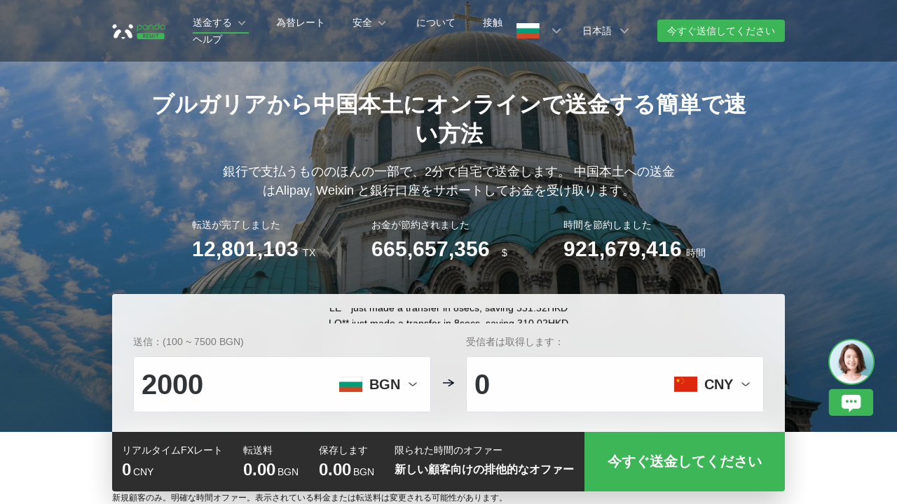

--- FILE ---
content_type: text/html; charset=utf-8
request_url: https://www.pandaremit.com/ja/bgr/send-money-to-singapore
body_size: 33340
content:
<!DOCTYPE html>
<html lang="ja">

<head>
  <meta charset="UTF-8" />
  <link rel="icon" href="/favicon.ico" />
  <meta name="mobile-web-app-capable" content="yes">
  <meta name="viewport"
    content="width=device-width,initial-scale=1,minimum-scale=1,maximum-scale=1,user-scalable=no,viewport-fit=cover" />
  <meta name="renderer" content="webkit" />
  <meta http-equiv="Cache-Control" content="no-cache, no-store, must-revalidate" />
  <title>ブルガリア から 中国本土 に送金し、安全かつ便利に ブルガリアのレフ を 中国元 に変換 - Panda Remit ブルガリア 公式ウェブサイト</title>
  <meta name="keywords" content="送金、送金、送金、交換、ブルガリア 送金、ブルガリアのレフ から 中国元 への変換、中国本土 への送金、ブルガリア から 中国本土 への送金、Panda Remit" />
  <meta name="description" content="最低の手数料と最高のI為替レートでブルガリアから中国本土に送金します。受信者は Alipay, Weixin と銀行口座 を使用してお金を受け取ることができます。" />

  <meta property="twitter:app:id:iphone" content="1446518392" />
  <meta property="twitter:app:id:googleplay" content="com.wotransfer.pandaremit" />
  <meta property="twitter:creator" content="@pandaremit" />
  <meta property="twitter:card" content="summary_large_image" />
  <meta property="twitter:site" content="@pandaremit" />
  <meta property="twitter:image:src"
    content="https://h2static.wotransfer.com/website/images/pc/icon/pandaRemitShare.png?7000" />
  <meta property="twitter:title" content="Trusted by millions worldwide" />
  <meta property="twitter:description" content="Panda Remit" />

  <meta property="og:type" content="website" />
  <meta property="og:site_name" content="PandaRemit" />
  <meta property="og:image" content="https://h2static.wotransfer.com/website/images/pc/icon/pandaRemitShare.png?4000" />
  <meta property="og:url" content="https://www.pandaremit.com/" />
  <meta property="og:title" content="Trusted by millions worldwide" />
  <meta property="og:description" content="Panda Remit" />
  <!-- <script src="https://h2static.wotransfer.com/website/js/vconsole.min.js"></script> -->
  <script type="application/ld+json">
      {
        "@context": "https://schema.org",
        "@type": "Organization",
        "name": "PandaRemit",
        "url": "https://www.pandaremit.com/",
        "logo": "https://h2static.wotransfer.com/website/images/pc/icon/logo.png",
        "description": "Trusted by millions worldwide"
      }</script>
 
  <link rel="canonical" href="https://www.pandaremit.com/ja/bgr/send-money-to-singapore"><link rel="alternate" hreflang="zh-hk" href="https://www.pandaremit.com/zh-hk/bgr/send-money-to-singapore"><link rel="alternate" hreflang="th" href="https://www.pandaremit.com/th/bgr/send-money-to-singapore"><link rel="alternate" hreflang="vi" href="https://www.pandaremit.com/vi/bgr/send-money-to-singapore"><link rel="alternate" hreflang="id" href="https://www.pandaremit.com/id/bgr/send-money-to-singapore"><link rel="alternate" hreflang="hi" href="https://www.pandaremit.com/hi/bgr/send-money-to-singapore"><link rel="alternate" hreflang="es" href="https://www.pandaremit.com/es/bgr/send-money-to-singapore"><link rel="alternate" hreflang="it" href="https://www.pandaremit.com/it/bgr/send-money-to-singapore"><link rel="alternate" hreflang="ko" href="https://www.pandaremit.com/ko/bgr/send-money-to-singapore"><link rel="alternate" hreflang="en" href="https://www.pandaremit.com/en/bgr/send-money-to-singapore"><link rel="alternate" hreflang="zh" href="https://www.pandaremit.com/zh/bgr/send-money-to-singapore"><link rel="alternate" hreflang="ja" href="https://www.pandaremit.com/ja/bgr/send-money-to-singapore"><link rel="alternate" hreflang="x-default" href="https://www.pandaremit.com/en/bgr/send-money-to-singapore"><script type="application/ld+json">{"@context":"https://schema.org","@type":"FAQPage","mainEntity":[{"@type":"Question","acceptedAnswer":{"@type":"Answer","text":"<p>携帯電話番号または電子メールアドレスを使用して無料のPanda Remitアカウントにサインアップして、当社の取り扱い料と為替レートに関する独占オファーを受け取ります。登録プロセスは迅速かつ簡単です。アカウントが設定されたら、私たちのサービスを使用して、海外の愛する人にお金を送ることができます。</p>"},"name":"Panda Remitにサインアップするにはどうすればよいですか？"},{"@type":"Question","acceptedAnswer":{"@type":"Answer","text":"<p>Panda Remitは、ゼロ処理手数料、排他的な為替レート、送金キャッシュクーポンなど、新しいユーザー向けの排他的な取引とプロモーションを提供しています。これらのオファーは、あなたが選択した送信者と受信者の国によって異なるので、私たちのウェブサイトをチェックして、もっと学び、あなたの状況に最適なオファーを見つけるようにしてください。これらのプロモーションを活用して、サービスの節約と利便性を享受し始めて、無料のアカウントにサインアップしてください。</p>"},"name":"新しい顧客へのオファーはありますか？"},{"@type":"Question","acceptedAnswer":{"@type":"Answer","text":"<p>Panda Remitは、厳格な財務防止防止ガイドラインに従い、お客様の資金を保護するために最良のセキュリティプラクティスを実施しています。また、顧客は常に警戒し、パスワードを誰とも共有しないことをお勧めします。さらに、送金プロセス全体が透明であるため、顧客は自分のお金がどこに向かっているのか、いつ到着するかを正確に確認できます。これらの措置を講じることで、安全で安全な送金サービスを提供するために私たちを信頼することができます。</p>"},"name":"Panda Remitでお金を送るのは安全ですか？"}]}</script>
  <style cssr-id="n-popover">
.n-popover {

 transition:
 box-shadow .3s var(--n-bezier),
 background-color .3s var(--n-bezier),
 color .3s var(--n-bezier);
 position: relative;
 font-size: var(--n-font-size);
 color: var(--n-text-color);
 box-shadow: var(--n-box-shadow);
 word-break: break-word;
 
}

.n-popover > .n-scrollbar {

 height: inherit;
 max-height: inherit;
 
}

.n-popover:not(.n-popover--raw) {

 background-color: var(--n-color);
 border-radius: var(--n-border-radius);
 
}

.n-popover:not(.n-popover--raw):not(.n-popover--scrollable):not(.n-popover--show-header-or-footer) {
padding: var(--n-padding);
}

.n-popover .n-popover__header {

 padding: var(--n-padding);
 border-bottom: 1px solid var(--n-divider-color);
 transition: border-color .3s var(--n-bezier);
 
}

.n-popover .n-popover__footer {

 padding: var(--n-padding);
 border-top: 1px solid var(--n-divider-color);
 transition: border-color .3s var(--n-bezier);
 
}

.n-popover.n-popover--scrollable .n-popover__content, .n-popover.n-popover--show-header-or-footer .n-popover__content {

 padding: var(--n-padding);
 
}

.n-popover-shared {

 transform-origin: inherit;
 
}

.n-popover-shared .n-popover-arrow-wrapper {

 position: absolute;
 overflow: hidden;
 pointer-events: none;
 
}

.n-popover-shared .n-popover-arrow-wrapper .n-popover-arrow {

 transition: background-color .3s var(--n-bezier);
 position: absolute;
 display: block;
 width: calc(var(--n-arrow-height) * 1.414);
 height: calc(var(--n-arrow-height) * 1.414);
 box-shadow: 0 0 8px 0 rgba(0, 0, 0, .12);
 transform: rotate(45deg);
 background-color: var(--n-color);
 pointer-events: all;
 
}

.n-popover-shared.popover-transition-enter-from, .n-popover-shared.popover-transition-leave-to {

 opacity: 0;
 transform: scale(.85);
 
}

.n-popover-shared.popover-transition-enter-to, .n-popover-shared.popover-transition-leave-from {

 transform: scale(1);
 opacity: 1;
 
}

.n-popover-shared.popover-transition-enter-active {

 transition:
 box-shadow .3s var(--n-bezier),
 background-color .3s var(--n-bezier),
 color .3s var(--n-bezier),
 opacity .15s var(--n-bezier-ease-out),
 transform .15s var(--n-bezier-ease-out);
 
}

.n-popover-shared.popover-transition-leave-active {

 transition:
 box-shadow .3s var(--n-bezier),
 background-color .3s var(--n-bezier),
 color .3s var(--n-bezier),
 opacity .15s var(--n-bezier-ease-in),
 transform .15s var(--n-bezier-ease-in);
 
}

[v-placement="top-start"] > .n-popover-shared {

 margin-bottom: var(--n-space);
 
}

[v-placement="top-start"] > .n-popover-shared.n-popover-shared--show-arrow {

 margin-bottom: var(--n-space-arrow);
 
}

[v-placement="top-start"] > .n-popover-shared.n-popover-shared--overlap {

 margin: 0;
 
}

[v-placement="top-start"] > .n-popover-shared > .n-popover-arrow-wrapper {

 right: 0;
 left: 0;
 top: 0;
 bottom: 0;
 top: 100%;
 bottom: auto;
 height: var(--n-space-arrow);
 
}

[v-placement="top-start"] > .n-popover-shared > .n-popover-arrow-wrapper .n-popover-arrow {

 top: calc(var(--n-arrow-height) * 1.414 / -2);
 left: calc(var(--n-arrow-offset) - var(--v-offset-left));
 
}

[v-placement="top"] > .n-popover-shared {

 margin-bottom: var(--n-space);
 
}

[v-placement="top"] > .n-popover-shared.n-popover-shared--show-arrow {

 margin-bottom: var(--n-space-arrow);
 
}

[v-placement="top"] > .n-popover-shared.n-popover-shared--overlap {

 margin: 0;
 
}

[v-placement="top"] > .n-popover-shared > .n-popover-arrow-wrapper {

 right: 0;
 left: 0;
 top: 0;
 bottom: 0;
 top: 100%;
 bottom: auto;
 height: var(--n-space-arrow);
 
}

[v-placement="top"] > .n-popover-shared > .n-popover-arrow-wrapper .n-popover-arrow {

 top: calc(var(--n-arrow-height) * 1.414 / -2);
 transform: translateX(calc(var(--n-arrow-height) * 1.414 / -2)) rotate(45deg);
 left: 50%;
 
}

[v-placement="top-end"] > .n-popover-shared {

 margin-bottom: var(--n-space);
 
}

[v-placement="top-end"] > .n-popover-shared.n-popover-shared--show-arrow {

 margin-bottom: var(--n-space-arrow);
 
}

[v-placement="top-end"] > .n-popover-shared.n-popover-shared--overlap {

 margin: 0;
 
}

[v-placement="top-end"] > .n-popover-shared > .n-popover-arrow-wrapper {

 right: 0;
 left: 0;
 top: 0;
 bottom: 0;
 top: 100%;
 bottom: auto;
 height: var(--n-space-arrow);
 
}

[v-placement="top-end"] > .n-popover-shared > .n-popover-arrow-wrapper .n-popover-arrow {

 top: calc(var(--n-arrow-height) * 1.414 / -2);
 right: calc(var(--n-arrow-offset) + var(--v-offset-left));
 
}

[v-placement="bottom-start"] > .n-popover-shared {

 margin-top: var(--n-space);
 
}

[v-placement="bottom-start"] > .n-popover-shared.n-popover-shared--show-arrow {

 margin-top: var(--n-space-arrow);
 
}

[v-placement="bottom-start"] > .n-popover-shared.n-popover-shared--overlap {

 margin: 0;
 
}

[v-placement="bottom-start"] > .n-popover-shared > .n-popover-arrow-wrapper {

 right: 0;
 left: 0;
 top: 0;
 bottom: 0;
 bottom: 100%;
 top: auto;
 height: var(--n-space-arrow);
 
}

[v-placement="bottom-start"] > .n-popover-shared > .n-popover-arrow-wrapper .n-popover-arrow {

 bottom: calc(var(--n-arrow-height) * 1.414 / -2);
 left: calc(var(--n-arrow-offset) - var(--v-offset-left));
 
}

[v-placement="bottom"] > .n-popover-shared {

 margin-top: var(--n-space);
 
}

[v-placement="bottom"] > .n-popover-shared.n-popover-shared--show-arrow {

 margin-top: var(--n-space-arrow);
 
}

[v-placement="bottom"] > .n-popover-shared.n-popover-shared--overlap {

 margin: 0;
 
}

[v-placement="bottom"] > .n-popover-shared > .n-popover-arrow-wrapper {

 right: 0;
 left: 0;
 top: 0;
 bottom: 0;
 bottom: 100%;
 top: auto;
 height: var(--n-space-arrow);
 
}

[v-placement="bottom"] > .n-popover-shared > .n-popover-arrow-wrapper .n-popover-arrow {

 bottom: calc(var(--n-arrow-height) * 1.414 / -2);
 transform: translateX(calc(var(--n-arrow-height) * 1.414 / -2)) rotate(45deg);
 left: 50%;
 
}

[v-placement="bottom-end"] > .n-popover-shared {

 margin-top: var(--n-space);
 
}

[v-placement="bottom-end"] > .n-popover-shared.n-popover-shared--show-arrow {

 margin-top: var(--n-space-arrow);
 
}

[v-placement="bottom-end"] > .n-popover-shared.n-popover-shared--overlap {

 margin: 0;
 
}

[v-placement="bottom-end"] > .n-popover-shared > .n-popover-arrow-wrapper {

 right: 0;
 left: 0;
 top: 0;
 bottom: 0;
 bottom: 100%;
 top: auto;
 height: var(--n-space-arrow);
 
}

[v-placement="bottom-end"] > .n-popover-shared > .n-popover-arrow-wrapper .n-popover-arrow {

 bottom: calc(var(--n-arrow-height) * 1.414 / -2);
 right: calc(var(--n-arrow-offset) + var(--v-offset-left));
 
}

[v-placement="left-start"] > .n-popover-shared {

 margin-right: var(--n-space);
 
}

[v-placement="left-start"] > .n-popover-shared.n-popover-shared--show-arrow {

 margin-right: var(--n-space-arrow);
 
}

[v-placement="left-start"] > .n-popover-shared.n-popover-shared--overlap {

 margin: 0;
 
}

[v-placement="left-start"] > .n-popover-shared > .n-popover-arrow-wrapper {

 right: 0;
 left: 0;
 top: 0;
 bottom: 0;
 left: 100%;
 right: auto;
 width: var(--n-space-arrow);
 
}

[v-placement="left-start"] > .n-popover-shared > .n-popover-arrow-wrapper .n-popover-arrow {

 left: calc(var(--n-arrow-height) * 1.414 / -2);
 top: calc(var(--n-arrow-offset-vertical) - var(--v-offset-top));
 
}

[v-placement="left"] > .n-popover-shared {

 margin-right: var(--n-space);
 
}

[v-placement="left"] > .n-popover-shared.n-popover-shared--show-arrow {

 margin-right: var(--n-space-arrow);
 
}

[v-placement="left"] > .n-popover-shared.n-popover-shared--overlap {

 margin: 0;
 
}

[v-placement="left"] > .n-popover-shared > .n-popover-arrow-wrapper {

 right: 0;
 left: 0;
 top: 0;
 bottom: 0;
 left: 100%;
 right: auto;
 width: var(--n-space-arrow);
 
}

[v-placement="left"] > .n-popover-shared > .n-popover-arrow-wrapper .n-popover-arrow {

 left: calc(var(--n-arrow-height) * 1.414 / -2);
 transform: translateY(calc(var(--n-arrow-height) * 1.414 / -2)) rotate(45deg);
 top: 50%;
 
}

[v-placement="left-end"] > .n-popover-shared {

 margin-right: var(--n-space);
 
}

[v-placement="left-end"] > .n-popover-shared.n-popover-shared--show-arrow {

 margin-right: var(--n-space-arrow);
 
}

[v-placement="left-end"] > .n-popover-shared.n-popover-shared--overlap {

 margin: 0;
 
}

[v-placement="left-end"] > .n-popover-shared > .n-popover-arrow-wrapper {

 right: 0;
 left: 0;
 top: 0;
 bottom: 0;
 left: 100%;
 right: auto;
 width: var(--n-space-arrow);
 
}

[v-placement="left-end"] > .n-popover-shared > .n-popover-arrow-wrapper .n-popover-arrow {

 left: calc(var(--n-arrow-height) * 1.414 / -2);
 bottom: calc(var(--n-arrow-offset-vertical) + var(--v-offset-top));
 
}

[v-placement="right-start"] > .n-popover-shared {

 margin-left: var(--n-space);
 
}

[v-placement="right-start"] > .n-popover-shared.n-popover-shared--show-arrow {

 margin-left: var(--n-space-arrow);
 
}

[v-placement="right-start"] > .n-popover-shared.n-popover-shared--overlap {

 margin: 0;
 
}

[v-placement="right-start"] > .n-popover-shared > .n-popover-arrow-wrapper {

 right: 0;
 left: 0;
 top: 0;
 bottom: 0;
 right: 100%;
 left: auto;
 width: var(--n-space-arrow);
 
}

[v-placement="right-start"] > .n-popover-shared > .n-popover-arrow-wrapper .n-popover-arrow {

 right: calc(var(--n-arrow-height) * 1.414 / -2);
 top: calc(var(--n-arrow-offset-vertical) - var(--v-offset-top));
 
}

[v-placement="right"] > .n-popover-shared {

 margin-left: var(--n-space);
 
}

[v-placement="right"] > .n-popover-shared.n-popover-shared--show-arrow {

 margin-left: var(--n-space-arrow);
 
}

[v-placement="right"] > .n-popover-shared.n-popover-shared--overlap {

 margin: 0;
 
}

[v-placement="right"] > .n-popover-shared > .n-popover-arrow-wrapper {

 right: 0;
 left: 0;
 top: 0;
 bottom: 0;
 right: 100%;
 left: auto;
 width: var(--n-space-arrow);
 
}

[v-placement="right"] > .n-popover-shared > .n-popover-arrow-wrapper .n-popover-arrow {

 right: calc(var(--n-arrow-height) * 1.414 / -2);
 transform: translateY(calc(var(--n-arrow-height) * 1.414 / -2)) rotate(45deg);
 top: 50%;
 
}

[v-placement="right-end"] > .n-popover-shared {

 margin-left: var(--n-space);
 
}

[v-placement="right-end"] > .n-popover-shared.n-popover-shared--show-arrow {

 margin-left: var(--n-space-arrow);
 
}

[v-placement="right-end"] > .n-popover-shared.n-popover-shared--overlap {

 margin: 0;
 
}

[v-placement="right-end"] > .n-popover-shared > .n-popover-arrow-wrapper {

 right: 0;
 left: 0;
 top: 0;
 bottom: 0;
 right: 100%;
 left: auto;
 width: var(--n-space-arrow);
 
}

[v-placement="right-end"] > .n-popover-shared > .n-popover-arrow-wrapper .n-popover-arrow {

 right: calc(var(--n-arrow-height) * 1.414 / -2);
 bottom: calc(var(--n-arrow-offset-vertical) + var(--v-offset-top));
 
}

[v-placement="right-start"] > .n-popover-shared.n-popover-shared--center-arrow .n-popover-arrow {
top: calc(max(calc((var(--v-target-height, 0px) - var(--n-arrow-height) * 1.414) / 2), var(--n-arrow-offset-vertical)) - var(--v-offset-top));
}

[v-placement="left-start"] > .n-popover-shared.n-popover-shared--center-arrow .n-popover-arrow {
top: calc(max(calc((var(--v-target-height, 0px) - var(--n-arrow-height) * 1.414) / 2), var(--n-arrow-offset-vertical)) - var(--v-offset-top));
}

[v-placement="top-end"] > .n-popover-shared.n-popover-shared--center-arrow .n-popover-arrow {
right: calc(max(calc((var(--v-target-width, 0px) - var(--n-arrow-height) * 1.414) / 2), var(--n-arrow-offset)) + var(--v-offset-left));
}

[v-placement="bottom-end"] > .n-popover-shared.n-popover-shared--center-arrow .n-popover-arrow {
right: calc(max(calc((var(--v-target-width, 0px) - var(--n-arrow-height) * 1.414) / 2), var(--n-arrow-offset)) + var(--v-offset-left));
}

[v-placement="right-end"] > .n-popover-shared.n-popover-shared--center-arrow .n-popover-arrow {
bottom: calc(max(calc((var(--v-target-height, 0px) - var(--n-arrow-height) * 1.414) / 2), var(--n-arrow-offset-vertical)) + var(--v-offset-top));
}

[v-placement="left-end"] > .n-popover-shared.n-popover-shared--center-arrow .n-popover-arrow {
bottom: calc(max(calc((var(--v-target-height, 0px) - var(--n-arrow-height) * 1.414) / 2), var(--n-arrow-offset-vertical)) + var(--v-offset-top));
}

[v-placement="top-start"] > .n-popover-shared.n-popover-shared--center-arrow .n-popover-arrow {
left: calc(max(calc((var(--v-target-width, 0px) - var(--n-arrow-height) * 1.414) / 2), var(--n-arrow-offset)) - var(--v-offset-left));
}

[v-placement="bottom-start"] > .n-popover-shared.n-popover-shared--center-arrow .n-popover-arrow {
left: calc(max(calc((var(--v-target-width, 0px) - var(--n-arrow-height) * 1.414) / 2), var(--n-arrow-offset)) - var(--v-offset-left));
}
</style>
<style cssr-id="n-global">
body {

 margin: 0;
 font-size: 14px;
 font-family: v-sans, system-ui, -apple-system, BlinkMacSystemFont, "Segoe UI", sans-serif, "Apple Color Emoji", "Segoe UI Emoji", "Segoe UI Symbol";
 line-height: 1.6;
 -webkit-text-size-adjust: 100%;
 -webkit-tap-highlight-color: transparent;

}

body input {

 font-family: inherit;
 font-size: inherit;
 
}
</style>
<style cssr-id="vueuc/binder">
.v-binder-follower-container {
  position: absolute;
  left: 0;
  right: 0;
  top: 0;
  height: 0;
  pointer-events: none;
  z-index: auto;
}

.v-binder-follower-content {
  position: absolute;
  z-index: auto;
}

.v-binder-follower-content > * {
  pointer-events: all;
}
</style>
<style cssr-id="n-button">
.n-button {

 margin: 0;
 font-weight: var(--n-font-weight);
 line-height: 1;
 font-family: inherit;
 padding: var(--n-padding);
 height: var(--n-height);
 font-size: var(--n-font-size);
 border-radius: var(--n-border-radius);
 color: var(--n-text-color);
 background-color: var(--n-color);
 width: var(--n-width);
 white-space: nowrap;
 outline: none;
 position: relative;
 z-index: auto;
 border: none;
 display: inline-flex;
 flex-wrap: nowrap;
 flex-shrink: 0;
 align-items: center;
 justify-content: center;
 user-select: none;
 -webkit-user-select: none;
 text-align: center;
 cursor: pointer;
 text-decoration: none;
 transition:
 color .3s var(--n-bezier),
 background-color .3s var(--n-bezier),
 opacity .3s var(--n-bezier),
 border-color .3s var(--n-bezier);
 
}

.n-button.n-button--color .n-button__border {
  border-color: var(--n-border-color);
}

.n-button.n-button--color.n-button--disabled .n-button__border {
  border-color: var(--n-border-color-disabled);
}

.n-button.n-button--color:not(.n-button--disabled):focus .n-button__state-border {
  border-color: var(--n-border-color-focus);
}

.n-button.n-button--color:not(.n-button--disabled):hover .n-button__state-border {
  border-color: var(--n-border-color-hover);
}

.n-button.n-button--color:not(.n-button--disabled):active .n-button__state-border {
  border-color: var(--n-border-color-pressed);
}

.n-button.n-button--color:not(.n-button--disabled).n-button--pressed .n-button__state-border {
  border-color: var(--n-border-color-pressed);
}

.n-button.n-button--disabled {
  background-color: var(--n-color-disabled);
  color: var(--n-text-color-disabled);
}

.n-button.n-button--disabled .n-button__border {
  border: var(--n-border-disabled);
}

.n-button:not(.n-button--disabled):focus {
  background-color: var(--n-color-focus);
  color: var(--n-text-color-focus);
}

.n-button:not(.n-button--disabled):focus .n-button__state-border {
  border: var(--n-border-focus);
}

.n-button:not(.n-button--disabled):hover {
  background-color: var(--n-color-hover);
  color: var(--n-text-color-hover);
}

.n-button:not(.n-button--disabled):hover .n-button__state-border {
  border: var(--n-border-hover);
}

.n-button:not(.n-button--disabled):active {
  background-color: var(--n-color-pressed);
  color: var(--n-text-color-pressed);
}

.n-button:not(.n-button--disabled):active .n-button__state-border {
  border: var(--n-border-pressed);
}

.n-button:not(.n-button--disabled).n-button--pressed {
  background-color: var(--n-color-pressed);
  color: var(--n-text-color-pressed);
}

.n-button:not(.n-button--disabled).n-button--pressed .n-button__state-border {
  border: var(--n-border-pressed);
}

.n-button.n-button--loading {
cursor: wait;
}

.n-button .n-base-wave {

 pointer-events: none;
 top: 0;
 right: 0;
 bottom: 0;
 left: 0;
 animation-iteration-count: 1;
 animation-duration: var(--n-ripple-duration);
 animation-timing-function: var(--n-bezier-ease-out), var(--n-bezier-ease-out);
 
}

.n-button .n-base-wave.n-base-wave--active {
  z-index: 1;
  animation-name: button-wave-spread, button-wave-opacity;
}

.n-button .n-button__border, .n-button .n-button__state-border {

 position: absolute;
 left: 0;
 top: 0;
 right: 0;
 bottom: 0;
 border-radius: inherit;
 transition: border-color .3s var(--n-bezier);
 pointer-events: none;
 
}

.n-button .n-button__border {
  border: var(--n-border);
}

.n-button .n-button__state-border {
  border: var(--n-border);
  border-color: #0000;
  z-index: 1;
}

.n-button .n-button__icon {

 margin: var(--n-icon-margin);
 margin-left: 0;
 height: var(--n-icon-size);
 width: var(--n-icon-size);
 max-width: var(--n-icon-size);
 font-size: var(--n-icon-size);
 position: relative;
 flex-shrink: 0;
 
}

.n-button .n-button__icon .n-icon-slot {

 height: var(--n-icon-size);
 width: var(--n-icon-size);
 position: absolute;
 left: 0;
 top: 50%;
 transform: translateY(-50%);
 display: flex;
 align-items: center;
 justify-content: center;
 
}

.n-button .n-button__icon .n-icon-slot.icon-switch-transition-enter-from, .n-button .n-button__icon .n-icon-slot.icon-switch-transition-leave-to {
  transform: translateY(-50%) scale(0.75);
  left: 0;
  top: 50%;
  opacity: 0;
}

.n-button .n-button__icon .n-icon-slot.icon-switch-transition-enter-to, .n-button .n-button__icon .n-icon-slot.icon-switch-transition-leave-from {
  transform: scale(1) translateY(-50%);
  left: 0;
  top: 50%;
  opacity: 1;
}

.n-button .n-button__icon .n-icon-slot.icon-switch-transition-enter-active, .n-button .n-button__icon .n-icon-slot.icon-switch-transition-leave-active {
  transform-origin: center;
  position: absolute;
  left: 0;
  top: 50%;
  transition: all .3s cubic-bezier(.4, 0, .2, 1) !important;
}

.n-button .n-button__icon.fade-in-width-expand-transition-leave-from, .n-button .n-button__icon.fade-in-width-expand-transition-enter-to {
  opacity: 1;
}

.n-button .n-button__icon.fade-in-width-expand-transition-leave-to, .n-button .n-button__icon.fade-in-width-expand-transition-enter-from {

 opacity: 0!important;
 margin-left: 0!important;
 margin-right: 0!important;
 
}

.n-button .n-button__icon.fade-in-width-expand-transition-leave-active {

 overflow: hidden;
 transition:
 opacity .2s cubic-bezier(.4, 0, .2, 1),
 max-width .2s cubic-bezier(.4, 0, .2, 1) .1s,
 margin-left .2s cubic-bezier(.4, 0, .2, 1) .1s,
 margin-right .2s cubic-bezier(.4, 0, .2, 1) .1s;
 
}

.n-button .n-button__icon.fade-in-width-expand-transition-enter-active {

 overflow: hidden;
 transition:
 opacity .2s cubic-bezier(.4, 0, .2, 1) .1s,
 max-width .2s cubic-bezier(.4, 0, .2, 1),
 margin-left .2s cubic-bezier(.4, 0, .2, 1),
 margin-right .2s cubic-bezier(.4, 0, .2, 1);
 
}

.n-button .n-button__content {

 display: flex;
 align-items: center;
 flex-wrap: nowrap;
 min-width: 0;
 
}

.n-button .n-button__content ~ .n-button__icon {
  margin: var(--n-icon-margin);
  margin-right: 0;
}

.n-button.n-button--block {

 display: flex;
 width: 100%;
 
}

.n-button.n-button--dashed .n-button__border, .n-button.n-button--dashed .n-button__state-border {
  border-style: dashed !important;
}

.n-button.n-button--disabled {
  cursor: not-allowed;
  opacity: var(--n-opacity-disabled);
}

@keyframes button-wave-spread {
  from {
    box-shadow: 0 0 0.5px 0 var(--n-ripple-color);
  }
  to {
    box-shadow: 0 0 0.5px 4.5px var(--n-ripple-color);
  }
}

@keyframes button-wave-opacity {
  from {
    opacity: var(--n-wave-opacity);
  }
  to {
    opacity: 0;
  }
}
</style>
<style cssr-id="n-base-wave">
.n-base-wave {

 position: absolute;
 left: 0;
 right: 0;
 top: 0;
 bottom: 0;
 border-radius: inherit;

}
</style>
<style cssr-id="n-drawer">
.n-drawer {

 word-break: break-word;
 line-height: var(--n-line-height);
 position: absolute;
 pointer-events: all;
 box-shadow: var(--n-box-shadow);
 transition:
 background-color .3s var(--n-bezier),
 color .3s var(--n-bezier);
 background-color: var(--n-color);
 color: var(--n-text-color);
 box-sizing: border-box;
 
}

.n-drawer.slide-in-from-right-transition-leave-active {
  transition: transform 0.2s cubic-bezier(.4, 0, 1, 1);
}

.n-drawer.slide-in-from-right-transition-enter-active {
  transition: transform 0.3s cubic-bezier(0, 0, .2, 1);
}

.n-drawer.slide-in-from-right-transition-enter-to {
  transform: translateX(0);
}

.n-drawer.slide-in-from-right-transition-enter-from {
  transform: translateX(100%);
}

.n-drawer.slide-in-from-right-transition-leave-from {
  transform: translateX(0);
}

.n-drawer.slide-in-from-right-transition-leave-to {
  transform: translateX(100%);
}

.n-drawer.slide-in-from-left-transition-leave-active {
  transition: transform 0.2s cubic-bezier(.4, 0, 1, 1);
}

.n-drawer.slide-in-from-left-transition-enter-active {
  transition: transform 0.3s cubic-bezier(0, 0, .2, 1);
}

.n-drawer.slide-in-from-left-transition-enter-to {
  transform: translateX(0);
}

.n-drawer.slide-in-from-left-transition-enter-from {
  transform: translateX(-100%);
}

.n-drawer.slide-in-from-left-transition-leave-from {
  transform: translateX(0);
}

.n-drawer.slide-in-from-left-transition-leave-to {
  transform: translateX(-100%);
}

.n-drawer.slide-in-from-top-transition-leave-active {
  transition: transform 0.2s cubic-bezier(.4, 0, 1, 1);
}

.n-drawer.slide-in-from-top-transition-enter-active {
  transition: transform 0.3s cubic-bezier(0, 0, .2, 1);
}

.n-drawer.slide-in-from-top-transition-enter-to {
  transform: translateY(0);
}

.n-drawer.slide-in-from-top-transition-enter-from {
  transform: translateY(-100%);
}

.n-drawer.slide-in-from-top-transition-leave-from {
  transform: translateY(0);
}

.n-drawer.slide-in-from-top-transition-leave-to {
  transform: translateY(-100%);
}

.n-drawer.slide-in-from-bottom-transition-leave-active {
  transition: transform 0.2s cubic-bezier(.4, 0, 1, 1);
}

.n-drawer.slide-in-from-bottom-transition-enter-active {
  transition: transform 0.3s cubic-bezier(0, 0, .2, 1);
}

.n-drawer.slide-in-from-bottom-transition-enter-to {
  transform: translateY(0);
}

.n-drawer.slide-in-from-bottom-transition-enter-from {
  transform: translateY(100%);
}

.n-drawer.slide-in-from-bottom-transition-leave-from {
  transform: translateY(0);
}

.n-drawer.slide-in-from-bottom-transition-leave-to {
  transform: translateY(100%);
}

.n-drawer.n-drawer--unselectable {

 user-select: none; 
 -webkit-user-select: none;
 
}

.n-drawer.n-drawer--native-scrollbar .n-drawer-content-wrapper {

 overflow: auto;
 height: 100%;
 
}

.n-drawer .n-drawer__resize-trigger {

 position: absolute;
 background-color: #0000;
 transition: background-color .3s var(--n-bezier);
 
}

.n-drawer .n-drawer__resize-trigger.n-drawer__resize-trigger--hover {

 background-color: var(--n-resize-trigger-color-hover);
 
}

.n-drawer .n-drawer-content-wrapper {

 box-sizing: border-box;
 
}

.n-drawer .n-drawer-content {

 height: 100%;
 display: flex;
 flex-direction: column;
 
}

.n-drawer .n-drawer-content.n-drawer-content--native-scrollbar .n-drawer-body-content-wrapper {

 height: 100%;
 overflow: auto;
 
}

.n-drawer .n-drawer-content .n-drawer-body {

 flex: 1 0 0;
 overflow: hidden;
 
}

.n-drawer .n-drawer-content .n-drawer-body-content-wrapper {

 box-sizing: border-box;
 padding: var(--n-body-padding);
 
}

.n-drawer .n-drawer-content .n-drawer-header {

 font-weight: var(--n-title-font-weight);
 line-height: 1;
 font-size: var(--n-title-font-size);
 color: var(--n-title-text-color);
 padding: var(--n-header-padding);
 transition: border .3s var(--n-bezier);
 border-bottom: 1px solid var(--n-divider-color);
 border-bottom: var(--n-header-border-bottom);
 display: flex;
 justify-content: space-between;
 align-items: center;
 
}

.n-drawer .n-drawer-content .n-drawer-header .n-drawer-header__close {

 margin-left: 6px;
 transition:
 background-color .3s var(--n-bezier),
 color .3s var(--n-bezier);
 
}

.n-drawer .n-drawer-content .n-drawer-footer {

 display: flex;
 justify-content: flex-end;
 border-top: var(--n-footer-border-top);
 transition: border .3s var(--n-bezier);
 padding: var(--n-footer-padding);
 
}

.n-drawer.n-drawer--right-placement {

 top: 0;
 bottom: 0;
 right: 0;
 
}

.n-drawer.n-drawer--right-placement .n-drawer__resize-trigger {

 width: 3px;
 height: 100%;
 top: 0;
 left: 0;
 transform: translateX(-1.5px);
 cursor: ew-resize;
 
}

.n-drawer.n-drawer--left-placement {

 top: 0;
 bottom: 0;
 left: 0;
 
}

.n-drawer.n-drawer--left-placement .n-drawer__resize-trigger {

 width: 3px;
 height: 100%;
 top: 0;
 right: 0;
 transform: translateX(1.5px);
 cursor: ew-resize;
 
}

.n-drawer.n-drawer--top-placement {

 top: 0;
 left: 0;
 right: 0;
 
}

.n-drawer.n-drawer--top-placement .n-drawer__resize-trigger {

 width: 100%;
 height: 3px;
 bottom: 0;
 left: 0;
 transform: translateY(1.5px);
 cursor: ns-resize;
 
}

.n-drawer.n-drawer--bottom-placement {

 left: 0;
 bottom: 0;
 right: 0;
 
}

.n-drawer.n-drawer--bottom-placement .n-drawer__resize-trigger {

 width: 100%;
 height: 3px;
 top: 0;
 left: 0;
 transform: translateY(-1.5px);
 cursor: ns-resize;
 
}

body > .n-drawer-container {
  position: fixed;
}

.n-drawer-container {

 position: relative;
 position: absolute;
 left: 0;
 right: 0;
 top: 0;
 bottom: 0;
 pointer-events: none;
 
}

.n-drawer-container > * {
  pointer-events: all;
}

.n-drawer-mask {

 background-color: rgba(0, 0, 0, .3);
 position: absolute;
 left: 0;
 right: 0;
 top: 0;
 bottom: 0;
 
}

.n-drawer-mask.n-drawer-mask--invisible {

 background-color: rgba(0, 0, 0, 0)
 
}

.n-drawer-mask.fade-in-transition-enter-active {
  transition: all 0.2s var(--n-bezier-in)!important;
}

.n-drawer-mask.fade-in-transition-leave-active {
  transition: all 0.2s var(--n-bezier-out)!important;
}

.n-drawer-mask.fade-in-transition-enter-from, .n-drawer-mask.fade-in-transition-leave-to {
  opacity: 0;
}

.n-drawer-mask.fade-in-transition-leave-from, .n-drawer-mask.fade-in-transition-enter-to {
  opacity: 1;
}
</style>
<style cssr-id="n-input-number">
.n-input-number-suffix {

 display: inline-block;
 margin-right: 10px;
 
}

.n-input-number-prefix {

 display: inline-block;
 margin-left: 10px;
 
}
</style>
<style cssr-id="n-input">
.n-input {

 max-width: 100%;
 cursor: text;
 line-height: 1.5;
 z-index: auto;
 outline: none;
 box-sizing: border-box;
 position: relative;
 display: inline-flex;
 border-radius: var(--n-border-radius);
 background-color: var(--n-color);
 transition: background-color .3s var(--n-bezier);
 font-size: var(--n-font-size);
 --n-padding-vertical: calc((var(--n-height) - 1.5 * var(--n-font-size)) / 2);

}

.n-input .n-input__input, .n-input .n-input__textarea {

 overflow: hidden;
 flex-grow: 1;
 position: relative;
 
}

.n-input .n-input__input-el, .n-input .n-input__textarea-el, .n-input .n-input__input-mirror, .n-input .n-input__textarea-mirror, .n-input .n-input__separator, .n-input .n-input__placeholder {

 box-sizing: border-box;
 font-size: inherit;
 line-height: 1.5;
 font-family: inherit;
 border: none;
 outline: none;
 background-color: #0000;
 text-align: inherit;
 transition:
 -webkit-text-fill-color .3s var(--n-bezier),
 caret-color .3s var(--n-bezier),
 color .3s var(--n-bezier),
 text-decoration-color .3s var(--n-bezier);
 
}

.n-input .n-input__input-el, .n-input .n-input__textarea-el {

 -webkit-appearance: none;
 scrollbar-width: none;
 width: 100%;
 min-width: 0;
 text-decoration-color: var(--n-text-decoration-color);
 color: var(--n-text-color);
 caret-color: var(--n-caret-color);
 background-color: transparent;
 
}

.n-input .n-input__input-el::-webkit-scrollbar, .n-input .n-input__textarea-el::-webkit-scrollbar, .n-input .n-input__input-el::-webkit-scrollbar-track-piece, .n-input .n-input__textarea-el::-webkit-scrollbar-track-piece, .n-input .n-input__input-el::-webkit-scrollbar-thumb, .n-input .n-input__textarea-el::-webkit-scrollbar-thumb {

 width: 0;
 height: 0;
 display: none;
 
}

.n-input .n-input__input-el::placeholder, .n-input .n-input__textarea-el::placeholder {

 color: #0000;
 -webkit-text-fill-color: transparent !important;
 
}

.n-input .n-input__input-el:-webkit-autofill ~ .n-input__placeholder, .n-input .n-input__textarea-el:-webkit-autofill ~ .n-input__placeholder {
display: none;
}

.n-input.n-input--round:not(.n-input--textarea) {
border-radius: calc(var(--n-height) / 2);
}

.n-input .n-input__placeholder {

 pointer-events: none;
 position: absolute;
 left: 0;
 right: 0;
 top: 0;
 bottom: 0;
 overflow: hidden;
 color: var(--n-placeholder-color);
 
}

.n-input .n-input__placeholder span {

 width: 100%;
 display: inline-block;
 
}

.n-input.n-input--textarea .n-input__placeholder {
overflow: visible;
}

.n-input:not(.n-input--autosize) {
width: 100%;
}

.n-input.n-input--autosize .n-input__textarea-el, .n-input.n-input--autosize .n-input__input-el {

 position: absolute;
 top: 0;
 left: 0;
 height: 100%;
 
}

.n-input .n-input-wrapper {

 overflow: hidden;
 display: inline-flex;
 flex-grow: 1;
 position: relative;
 padding-left: var(--n-padding-left);
 padding-right: var(--n-padding-right);
 
}

.n-input .n-input__input-mirror {

 padding: 0;
 height: var(--n-height);
 overflow: hidden;
 visibility: hidden;
 position: static;
 white-space: pre;
 pointer-events: none;
 
}

.n-input .n-input__input-el {

 padding: 0;
 height: var(--n-height);
 line-height: var(--n-height);
 
}

.n-input .n-input__input-el + .n-input__placeholder {

 display: flex;
 align-items: center; 
 
}

.n-input:not(.n-input--textarea) .n-input__placeholder {
white-space: nowrap;
}

.n-input .n-input__eye {

 transition: color .3s var(--n-bezier);
 
}

.n-input.n-input--textarea {
width: 100%;
}

.n-input.n-input--textarea .n-input-word-count {

 position: absolute;
 right: var(--n-padding-right);
 bottom: var(--n-padding-vertical);
 
}

.n-input.n-input--textarea.n-input--resizable .n-input-wrapper {

 resize: vertical;
 min-height: var(--n-height);
 
}

.n-input.n-input--textarea .n-input__textarea-el, .n-input.n-input--textarea .n-input__textarea-mirror, .n-input.n-input--textarea .n-input__placeholder {

 height: 100%;
 padding-left: 0;
 padding-right: 0;
 padding-top: var(--n-padding-vertical);
 padding-bottom: var(--n-padding-vertical);
 word-break: break-word;
 display: inline-block;
 vertical-align: bottom;
 box-sizing: border-box;
 line-height: var(--n-line-height-textarea);
 margin: 0;
 resize: none;
 white-space: pre-wrap;
 
}

.n-input.n-input--textarea .n-input__textarea-mirror {

 width: 100%;
 pointer-events: none;
 overflow: hidden;
 visibility: hidden;
 position: static;
 white-space: pre-wrap;
 overflow-wrap: break-word;
 
}

.n-input.n-input--pair .n-input__input-el, .n-input.n-input--pair .n-input__placeholder {
text-align: center;
}

.n-input.n-input--pair .n-input__separator {

 display: flex;
 align-items: center;
 transition: color .3s var(--n-bezier);
 color: var(--n-text-color);
 white-space: nowrap;
 
}

.n-input.n-input--pair .n-input__separator .n-icon {

 color: var(--n-icon-color);
 
}

.n-input.n-input--pair .n-input__separator .n-base-icon {

 color: var(--n-icon-color);
 
}

.n-input.n-input--disabled {

 cursor: not-allowed;
 background-color: var(--n-color-disabled);
 
}

.n-input.n-input--disabled .n-input__border {
border: var(--n-border-disabled);
}

.n-input.n-input--disabled .n-input__input-el, .n-input.n-input--disabled .n-input__textarea-el {

 cursor: not-allowed;
 color: var(--n-text-color-disabled);
 text-decoration-color: var(--n-text-color-disabled);
 
}

.n-input.n-input--disabled .n-input__placeholder {
color: var(--n-placeholder-color-disabled);
}

.n-input.n-input--disabled .n-input__separator {
color: var(--n-text-color-disabled);
}

.n-input.n-input--disabled .n-input__separator .n-icon {

 color: var(--n-icon-color-disabled);
 
}

.n-input.n-input--disabled .n-input__separator .n-base-icon {

 color: var(--n-icon-color-disabled);
 
}

.n-input.n-input--disabled .n-input-word-count {

 color: var(--n-count-text-color-disabled);
 
}

.n-input.n-input--disabled .n-input__suffix, .n-input.n-input--disabled .n-input__prefix {
color: var(--n-text-color-disabled);
}

.n-input.n-input--disabled .n-input__suffix .n-icon, .n-input.n-input--disabled .n-input__prefix .n-icon {

 color: var(--n-icon-color-disabled);
 
}

.n-input.n-input--disabled .n-input__suffix .n-internal-icon, .n-input.n-input--disabled .n-input__prefix .n-internal-icon {

 color: var(--n-icon-color-disabled);
 
}

.n-input:not(.n-input--disabled) .n-input__eye {

 display: flex;
 align-items: center;
 justify-content: center;
 color: var(--n-icon-color);
 cursor: pointer;
 
}

.n-input:not(.n-input--disabled) .n-input__eye:hover {

 color: var(--n-icon-color-hover);
 
}

.n-input:not(.n-input--disabled) .n-input__eye:active {

 color: var(--n-icon-color-pressed);
 
}

.n-input:not(.n-input--disabled):hover .n-input__state-border {
border: var(--n-border-hover);
}

.n-input:not(.n-input--disabled).n-input--focus {
background-color: var(--n-color-focus);
}

.n-input:not(.n-input--disabled).n-input--focus .n-input__state-border {

 border: var(--n-border-focus);
 box-shadow: var(--n-box-shadow-focus);
 
}

.n-input .n-input__border, .n-input .n-input__state-border {

 box-sizing: border-box;
 position: absolute;
 left: 0;
 right: 0;
 top: 0;
 bottom: 0;
 pointer-events: none;
 border-radius: inherit;
 border: var(--n-border);
 transition:
 box-shadow .3s var(--n-bezier),
 border-color .3s var(--n-bezier);
 
}

.n-input .n-input__state-border {

 border-color: #0000;
 z-index: 1;
 
}

.n-input .n-input__prefix {
margin-right: 4px;
}

.n-input .n-input__suffix {

 margin-left: 4px;
 
}

.n-input .n-input__suffix, .n-input .n-input__prefix {

 transition: color .3s var(--n-bezier);
 flex-wrap: nowrap;
 flex-shrink: 0;
 line-height: var(--n-height);
 white-space: nowrap;
 display: inline-flex;
 align-items: center;
 justify-content: center;
 color: var(--n-suffix-text-color);
 
}

.n-input .n-input__suffix .n-base-loading, .n-input .n-input__prefix .n-base-loading {

 font-size: var(--n-icon-size);
 margin: 0 2px;
 color: var(--n-loading-color);
 
}

.n-input .n-input__suffix .n-base-clear, .n-input .n-input__prefix .n-base-clear {

 font-size: var(--n-icon-size);
 
}

.n-input .n-input__suffix .n-base-clear .n-base-clear__placeholder .n-base-icon, .n-input .n-input__prefix .n-base-clear .n-base-clear__placeholder .n-base-icon {

 transition: color .3s var(--n-bezier);
 color: var(--n-icon-color);
 font-size: var(--n-icon-size);
 
}

.n-input .n-input__suffix > .n-icon, .n-input .n-input__prefix > .n-icon {

 transition: color .3s var(--n-bezier);
 color: var(--n-icon-color);
 font-size: var(--n-icon-size);
 
}

.n-input .n-input__suffix .n-base-icon, .n-input .n-input__prefix .n-base-icon {

 font-size: var(--n-icon-size);
 
}

.n-input .n-input-word-count {

 pointer-events: none;
 line-height: 1.5;
 font-size: .85em;
 color: var(--n-count-text-color);
 transition: color .3s var(--n-bezier);
 margin-left: 4px;
 font-variant: tabular-nums;
 
}

.n-input.n-input--warning-status:not(.n-input--disabled) .n-base-loading {

 color: var(--n-loading-color-warning)
 
}

.n-input.n-input--warning-status:not(.n-input--disabled) .n-input__input-el, .n-input.n-input--warning-status:not(.n-input--disabled) .n-input__textarea-el {

 caret-color: var(--n-caret-color-warning);
 
}

.n-input.n-input--warning-status:not(.n-input--disabled) .n-input__state-border {

 border: var(--n-border-warning);
 
}

.n-input.n-input--warning-status:not(.n-input--disabled):hover .n-input__state-border {

 border: var(--n-border-hover-warning);
 
}

.n-input.n-input--warning-status:not(.n-input--disabled):focus {

 background-color: var(--n-color-focus-warning);
 
}

.n-input.n-input--warning-status:not(.n-input--disabled):focus .n-input__state-border {

 box-shadow: var(--n-box-shadow-focus-warning);
 border: var(--n-border-focus-warning);
 
}

.n-input.n-input--warning-status:not(.n-input--disabled).n-input--focus {

 background-color: var(--n-color-focus-warning);
 
}

.n-input.n-input--warning-status:not(.n-input--disabled).n-input--focus .n-input__state-border {

 box-shadow: var(--n-box-shadow-focus-warning);
 border: var(--n-border-focus-warning);
 
}

.n-input.n-input--error-status:not(.n-input--disabled) .n-base-loading {

 color: var(--n-loading-color-error)
 
}

.n-input.n-input--error-status:not(.n-input--disabled) .n-input__input-el, .n-input.n-input--error-status:not(.n-input--disabled) .n-input__textarea-el {

 caret-color: var(--n-caret-color-error);
 
}

.n-input.n-input--error-status:not(.n-input--disabled) .n-input__state-border {

 border: var(--n-border-error);
 
}

.n-input.n-input--error-status:not(.n-input--disabled):hover .n-input__state-border {

 border: var(--n-border-hover-error);
 
}

.n-input.n-input--error-status:not(.n-input--disabled):focus {

 background-color: var(--n-color-focus-error);
 
}

.n-input.n-input--error-status:not(.n-input--disabled):focus .n-input__state-border {

 box-shadow: var(--n-box-shadow-focus-error);
 border: var(--n-border-focus-error);
 
}

.n-input.n-input--error-status:not(.n-input--disabled).n-input--focus {

 background-color: var(--n-color-focus-error);
 
}

.n-input.n-input--error-status:not(.n-input--disabled).n-input--focus .n-input__state-border {

 box-shadow: var(--n-box-shadow-focus-error);
 border: var(--n-border-focus-error);
 
}
</style>
<style cssr-id="n-ellipsis">
.n-ellipsis {
  overflow: hidden;
}

.n-ellipsis:not(.n-ellipsis--line-clamp) {

 white-space: nowrap;
 display: inline-block;
 vertical-align: bottom;
 max-width: 100%;
 
}

.n-ellipsis.n-ellipsis--line-clamp {

 display: -webkit-inline-box;
 -webkit-box-orient: vertical;
 
}

.n-ellipsis.n-ellipsis--cursor-pointer {

 cursor: pointer;
 
}
</style>
<style cssr-id="n-carousel">
.n-carousel {

 position: relative;
 width: 100%;
 height: 100%;
 touch-action: pan-y;
 overflow: hidden;

}

.n-carousel .n-carousel__slides {

 display: flex;
 width: 100%;
 height: 100%;
 transition-timing-function: var(--n-bezier);
 transition-property: transform;
 
}

.n-carousel .n-carousel__slides .n-carousel__slide {

 flex-shrink: 0;
 position: relative;
 width: 100%;
 height: 100%;
 outline: none;
 overflow: hidden;
 
}

.n-carousel .n-carousel__slides .n-carousel__slide > img {

 display: block;
 
}

.n-carousel .n-carousel__dots {

 position: absolute;
 display: flex;
 flex-wrap: nowrap;
 
}

.n-carousel .n-carousel__dots.n-carousel__dots--dot .n-carousel__dot {

 height: var(--n-dot-size);
 width: var(--n-dot-size);
 background-color: var(--n-dot-color);
 border-radius: 50%;
 cursor: pointer;
 transition:
 box-shadow .3s var(--n-bezier),
 background-color .3s var(--n-bezier);
 outline: none;
 
}

.n-carousel .n-carousel__dots.n-carousel__dots--dot .n-carousel__dot:focus {

 background-color: var(--n-dot-color-focus);
 
}

.n-carousel .n-carousel__dots.n-carousel__dots--dot .n-carousel__dot.n-carousel__dot--active {

 background-color: var(--n-dot-color-active);
 
}

.n-carousel .n-carousel__dots.n-carousel__dots--line .n-carousel__dot {

 border-radius: 9999px;
 width: var(--n-dot-line-width);
 height: 4px;
 background-color: var(--n-dot-color);
 cursor: pointer;
 transition:
 width .3s var(--n-bezier),
 box-shadow .3s var(--n-bezier),
 background-color .3s var(--n-bezier);
 outline: none;
 
}

.n-carousel .n-carousel__dots.n-carousel__dots--line .n-carousel__dot:focus {

 background-color: var(--n-dot-color-focus);
 
}

.n-carousel .n-carousel__dots.n-carousel__dots--line .n-carousel__dot.n-carousel__dot--active {

 width: var(--n-dot-line-width-active);
 background-color: var(--n-dot-color-active);
 
}

.n-carousel .n-carousel__arrow {

 transition: background-color .3s var(--n-bezier);
 cursor: pointer;
 height: 28px;
 width: 28px;
 display: flex;
 align-items: center;
 justify-content: center;
 background-color: rgba(255, 255, 255, .2);
 color: var(--n-arrow-color);
 border-radius: 8px;
 user-select: none;
 -webkit-user-select: none;
 font-size: 18px;
 
}

.n-carousel .n-carousel__arrow svg {

 height: 1em;
 width: 1em;
 
}

.n-carousel .n-carousel__arrow:hover {

 background-color: rgba(255, 255, 255, .3);
 
}

.n-carousel.n-carousel--vertical {

 touch-action: pan-x;
 
}

.n-carousel.n-carousel--vertical .n-carousel__slides {

 flex-direction: column;
 
}

.n-carousel.n-carousel--vertical.n-carousel--fade .n-carousel__slide {

 top: 50%;
 left: unset;
 transform: translateY(-50%);
 
}

.n-carousel.n-carousel--vertical.n-carousel--card .n-carousel__slide {

 top: 50%;
 left: unset;
 transform: translateY(-50%) translateZ(-400px);
 
}

.n-carousel.n-carousel--vertical.n-carousel--card .n-carousel__slide.n-carousel__slide--current {

 transform: translateY(-50%) translateZ(0);
 
}

.n-carousel.n-carousel--vertical.n-carousel--card .n-carousel__slide.n-carousel__slide--prev {

 transform: translateY(-100%) translateZ(-200px);
 
}

.n-carousel.n-carousel--vertical.n-carousel--card .n-carousel__slide.n-carousel__slide--next {

 transform: translateY(0%) translateZ(-200px);
 
}

.n-carousel.n-carousel--usercontrol .n-carousel__slides > div {

 position: absolute;
 top: 50%;
 left: 50%;
 width: 100%;
 height: 100%;
 transform: translate(-50%, -50%);
 
}

.n-carousel.n-carousel--left .n-carousel__dots {

 transform: translateY(-50%);
 top: 50%;
 left: 12px;
 flex-direction: column;
 
}

.n-carousel.n-carousel--left .n-carousel__dots.n-carousel__dots--line .n-carousel__dot {

 width: 4px;
 height: var(--n-dot-line-width);
 margin: 4px 0;
 transition:
 height .3s var(--n-bezier),
 box-shadow .3s var(--n-bezier),
 background-color .3s var(--n-bezier);
 outline: none;
 
}

.n-carousel.n-carousel--left .n-carousel__dots.n-carousel__dots--line .n-carousel__dot.n-carousel__dot--active {

 height: var(--n-dot-line-width-active);
 
}

.n-carousel.n-carousel--left .n-carousel__dot {

 margin: 4px 0;
 
}

.n-carousel .n-carousel__arrow-group {

 position: absolute;
 display: flex;
 flex-wrap: nowrap;
 
}

.n-carousel.n-carousel--vertical .n-carousel__arrow {

 transform: rotate(90deg);
 
}

.n-carousel.n-carousel--show-arrow.n-carousel--bottom .n-carousel__dots {

 transform: translateX(0);
 bottom: 18px;
 left: 18px;
 
}

.n-carousel.n-carousel--show-arrow.n-carousel--top .n-carousel__dots {

 transform: translateX(0);
 top: 18px;
 left: 18px;
 
}

.n-carousel.n-carousel--show-arrow.n-carousel--left .n-carousel__dots {

 transform: translateX(0);
 top: 18px;
 left: 18px;
 
}

.n-carousel.n-carousel--show-arrow.n-carousel--right .n-carousel__dots {

 transform: translateX(0);
 top: 18px;
 right: 18px;
 
}

.n-carousel.n-carousel--left .n-carousel__arrow-group {

 bottom: 12px;
 left: 12px;
 flex-direction: column;
 
}

.n-carousel.n-carousel--left .n-carousel__arrow-group > *:first-child {

 margin-bottom: 12px;
 
}

.n-carousel.n-carousel--right .n-carousel__dots {

 transform: translateY(-50%);
 top: 50%;
 right: 12px;
 flex-direction: column;
 
}

.n-carousel.n-carousel--right .n-carousel__dots.n-carousel__dots--line .n-carousel__dot {

 width: 4px;
 height: var(--n-dot-line-width);
 margin: 4px 0;
 transition:
 height .3s var(--n-bezier),
 box-shadow .3s var(--n-bezier),
 background-color .3s var(--n-bezier);
 outline: none;
 
}

.n-carousel.n-carousel--right .n-carousel__dots.n-carousel__dots--line .n-carousel__dot.n-carousel__dot--active {

 height: var(--n-dot-line-width-active);
 
}

.n-carousel.n-carousel--right .n-carousel__dot {

 margin: 4px 0;
 
}

.n-carousel.n-carousel--right .n-carousel__arrow-group {

 bottom: 12px;
 right: 12px;
 flex-direction: column;
 
}

.n-carousel.n-carousel--right .n-carousel__arrow-group > *:first-child {

 margin-bottom: 12px;
 
}

.n-carousel.n-carousel--top .n-carousel__dots {

 transform: translateX(-50%);
 top: 12px;
 left: 50%;
 
}

.n-carousel.n-carousel--top .n-carousel__dots.n-carousel__dots--line .n-carousel__dot {

 margin: 0 4px;
 
}

.n-carousel.n-carousel--top .n-carousel__dot {

 margin: 0 4px;
 
}

.n-carousel.n-carousel--top .n-carousel__arrow-group {

 top: 12px;
 right: 12px;
 
}

.n-carousel.n-carousel--top .n-carousel__arrow-group > *:first-child {

 margin-right: 12px;
 
}

.n-carousel.n-carousel--bottom .n-carousel__dots {

 transform: translateX(-50%);
 bottom: 12px;
 left: 50%;
 
}

.n-carousel.n-carousel--bottom .n-carousel__dots.n-carousel__dots--line .n-carousel__dot {

 margin: 0 4px;
 
}

.n-carousel.n-carousel--bottom .n-carousel__dot {

 margin: 0 4px;
 
}

.n-carousel.n-carousel--bottom .n-carousel__arrow-group {

 bottom: 12px;
 right: 12px;
 
}

.n-carousel.n-carousel--bottom .n-carousel__arrow-group > *:first-child {

 margin-right: 12px;
 
}

.n-carousel.n-carousel--fade .n-carousel__slide {

 position: absolute;
 opacity: 0;
 transition-property: opacity;
 pointer-events: none;
 
}

.n-carousel.n-carousel--fade .n-carousel__slide.n-carousel__slide--current {

 opacity: 1;
 pointer-events: auto;
 
}

.n-carousel.n-carousel--card .n-carousel__slides {

 perspective: 1000px;
 
}

.n-carousel.n-carousel--card .n-carousel__slide {

 position: absolute;
 left: 50%;
 opacity: 0;
 transform: translateX(-50%) translateZ(-400px);
 transition-property: opacity, transform;
 
}

.n-carousel.n-carousel--card .n-carousel__slide.n-carousel__slide--current {

 opacity: 1;
 transform: translateX(-50%) translateZ(0);
 z-index: 1;
 
}

.n-carousel.n-carousel--card .n-carousel__slide.n-carousel__slide--prev {

 opacity: 0.4;
 transform: translateX(-100%) translateZ(-200px);
 
}

.n-carousel.n-carousel--card .n-carousel__slide.n-carousel__slide--next {

 opacity: 0.4;
 transform: translateX(0%) translateZ(-200px);
 
}
</style>
<style cssr-id="n-modal">
.n-modal-container {

 position: fixed;
 left: 0;
 top: 0;
 height: 0;
 width: 0;
 display: flex;
 
}

.n-modal-mask {

 position: fixed;
 left: 0;
 right: 0;
 top: 0;
 bottom: 0;
 background-color: rgba(0, 0, 0, .4);
 
}

.n-modal-mask.fade-in-transition-enter-active {
  transition: all .25s var(--n-bezier-ease-out)!important;
}

.n-modal-mask.fade-in-transition-leave-active {
  transition: all .25s var(--n-bezier-ease-out)!important;
}

.n-modal-mask.fade-in-transition-enter-from, .n-modal-mask.fade-in-transition-leave-to {
  opacity: 0;
}

.n-modal-mask.fade-in-transition-leave-from, .n-modal-mask.fade-in-transition-enter-to {
  opacity: 1;
}

.n-modal-body-wrapper {

 position: fixed;
 left: 0;
 right: 0;
 top: 0;
 bottom: 0;
 overflow: visible;
 
}

.n-modal-body-wrapper .n-modal-scroll-content {

 min-height: 100%;
 display: flex;
 position: relative;
 
}

.n-modal {

 position: relative;
 align-self: center;
 color: var(--n-text-color);
 margin: auto;
 box-shadow: var(--n-box-shadow);
 
}

.n-modal.fade-in-scale-up-transition-leave-active {
  transform-origin: inherit;
  transition: opacity .25s cubic-bezier(.4, 0, 1, 1), transform .25s cubic-bezier(.4, 0, 1, 1) ;
}

.n-modal.fade-in-scale-up-transition-enter-active {
  transform-origin: inherit;
  transition: opacity .25s cubic-bezier(0, 0, .2, 1), transform .25s cubic-bezier(0, 0, .2, 1) ;
}

.n-modal.fade-in-scale-up-transition-enter-from, .n-modal.fade-in-scale-up-transition-leave-to {
  opacity: 0;
  transform:  scale(.5);
}

.n-modal.fade-in-scale-up-transition-leave-from, .n-modal.fade-in-scale-up-transition-enter-to {
  opacity: 1;
  transform:  scale(1);
}
</style>
<style cssr-id="n-image">
body > .n-image-container {
position: fixed;
}

.n-image-preview-container {

 position: fixed;
 left: 0;
 right: 0;
 top: 0;
 bottom: 0;
 display: flex;
 
}

.n-image-preview-overlay {

 z-index: -1;
 position: absolute;
 left: 0;
 right: 0;
 top: 0;
 bottom: 0;
 background: rgba(0, 0, 0, .3);
 
}

.n-image-preview-overlay.fade-in-transition-enter-active {
  transition: all 0.2s cubic-bezier(.4, 0, .2, 1)!important;
}

.n-image-preview-overlay.fade-in-transition-leave-active {
  transition: all 0.2s cubic-bezier(.4, 0, .2, 1)!important;
}

.n-image-preview-overlay.fade-in-transition-enter-from, .n-image-preview-overlay.fade-in-transition-leave-to {
  opacity: 0;
}

.n-image-preview-overlay.fade-in-transition-leave-from, .n-image-preview-overlay.fade-in-transition-enter-to {
  opacity: 1;
}

.n-image-preview-toolbar {

 z-index: 1;
 position: absolute;
 left: 50%;
 transform: translateX(-50%);
 border-radius: var(--n-toolbar-border-radius);
 height: 48px;
 bottom: 40px;
 padding: 0 12px;
 background: var(--n-toolbar-color);
 box-shadow: var(--n-toolbar-box-shadow);
 color: var(--n-toolbar-icon-color);
 transition: color .3s var(--n-bezier);
 display: flex;
 align-items: center;
 
}

.n-image-preview-toolbar .n-base-icon {

 padding: 0 8px;
 font-size: 28px;
 cursor: pointer;
 
}

.n-image-preview-toolbar.fade-in-transition-enter-active {
  transition: all 0.2s cubic-bezier(.4, 0, .2, 1)!important;
}

.n-image-preview-toolbar.fade-in-transition-leave-active {
  transition: all 0.2s cubic-bezier(.4, 0, .2, 1)!important;
}

.n-image-preview-toolbar.fade-in-transition-enter-from, .n-image-preview-toolbar.fade-in-transition-leave-to {
  opacity: 0;
}

.n-image-preview-toolbar.fade-in-transition-leave-from, .n-image-preview-toolbar.fade-in-transition-enter-to {
  opacity: 1;
}

.n-image-preview-wrapper {

 position: absolute;
 left: 0;
 right: 0;
 top: 0;
 bottom: 0;
 display: flex;
 pointer-events: none;
 
}

.n-image-preview-wrapper.fade-in-scale-up-transition-leave-active {
  transform-origin: inherit;
  transition: opacity .2s cubic-bezier(.4, 0, 1, 1), transform .2s cubic-bezier(.4, 0, 1, 1) ;
}

.n-image-preview-wrapper.fade-in-scale-up-transition-enter-active {
  transform-origin: inherit;
  transition: opacity .2s cubic-bezier(0, 0, .2, 1), transform .2s cubic-bezier(0, 0, .2, 1) ;
}

.n-image-preview-wrapper.fade-in-scale-up-transition-enter-from, .n-image-preview-wrapper.fade-in-scale-up-transition-leave-to {
  opacity: 0;
  transform:  scale(.9);
}

.n-image-preview-wrapper.fade-in-scale-up-transition-leave-from, .n-image-preview-wrapper.fade-in-scale-up-transition-enter-to {
  opacity: 1;
  transform:  scale(1);
}

.n-image-preview {

 user-select: none;
 -webkit-user-select: none;
 pointer-events: all;
 margin: auto;
 max-height: calc(100vh - 32px);
 max-width: calc(100vw - 32px);
 transition: transform .3s var(--n-bezier);
 
}

.n-image {

 display: inline-flex;
 max-height: 100%;
 max-width: 100%;
 
}

.n-image:not(.n-image--preview-disabled) {

 cursor: pointer;
 
}

.n-image img {

 border-radius: inherit;
 
}
</style>
  <link rel="modulepreload" crossorigin href="/assets/homeIndex.83303e9e.js"><link rel="modulepreload" crossorigin href="/assets/homeIndex.83303e9e.js"><link rel="modulepreload" crossorigin href="/assets/commonHeader.3c19e69e.js"><link rel="modulepreload" crossorigin href="/assets/sourceCountrySelect.e840c180.js"><link rel="modulepreload" crossorigin href="/assets/languageSelect.9884e55b.js"><link rel="modulepreload" crossorigin href="/assets/targetCountrySelect.cac954d2.js"><link rel="modulepreload" crossorigin href="/assets/homeIndex.83303e9e.js"><link rel="modulepreload" crossorigin href="/assets/homeIndex.83303e9e.js"><link rel="modulepreload" crossorigin href="/assets/homeIndex.83303e9e.js"><link rel="modulepreload" crossorigin href="/assets/homeIndex.83303e9e.js"><link rel="modulepreload" crossorigin href="/assets/followPanda.8fa9eaf7.js"><link rel="modulepreload" crossorigin href="/assets/homeIndex.83303e9e.js"><link rel="modulepreload" crossorigin href="/assets/homeIndex.83303e9e.js"><link rel="modulepreload" crossorigin href="/assets/comparePricing.1942564f.js"><link rel="modulepreload" crossorigin href="/assets/homeIndex.83303e9e.js"><link rel="modulepreload" crossorigin href="/assets/homeIndex.83303e9e.js"><link rel="modulepreload" crossorigin href="/assets/homeIndex.83303e9e.js"><link rel="modulepreload" crossorigin href="/assets/commentScreen.1de49b89.js"><link rel="modulepreload" crossorigin href="/assets/FAQScreen.73d7ea5f.js"><link rel="modulepreload" crossorigin href="/assets/siteMap.457da325.js"><link rel="modulepreload" crossorigin href="/assets/siteMap.457da325.js"><link rel="modulepreload" crossorigin href="/assets/siteMap.457da325.js"><link rel="modulepreload" crossorigin href="/assets/commonFooter.8144e33d.js"><link rel="modulepreload" crossorigin href="/assets/customerService.8c43dd01.js"> <link rel="preload" href="/assets/customerService_icon.beef5023.png" as="image" type="image/png">
  <!--vConsole-links-->
  <script type="module" crossorigin src="/assets/index.c249eeb3.js"></script>
  <link rel="stylesheet" href="/assets/style.09ca08f3.css">
</head>

<body>
  <div id="app"><!--[--><!--[--><!--[--><div></div><!--]--><!----><!--]--><!--[--><!--[--><!--]--><!--[--><div></div><!--]--><!--]--><!--[--><div class="bg-box" style="background-image:url(https://h2static.wotransfer.com/website/images/pc/home/countryLoadingBg/BGR_bg.jpg);" data-v-f4e9cc60></div><div class="home-wrapper" data-v-f4e9cc60><div class="first-box" data-v-f4e9cc60 data-v-b33471d4><!--[--><div class="fadeIn" style="background-color:rgba(0,0,0,0.4);" data-v-473e89d0><!----><div class="header-box main-wrapper" data-v-473e89d0><div class="header-left" data-v-473e89d0><a href="/" class="link-text" style="color:#fff;" data-v-473e89d0><img class="logo" src="https://h2static.wotransfer.com/website/images/pc/logo/logo_index.png" alt="Panda Remitロゴ" data-v-473e89d0></a><nav class="nav-list" data-v-473e89d0><a class="link-text" style="color:#fff;" data-v-473e89d0><!--[--><!----><p class="nav-item active" data-v-473e89d0>送金する <img class="selectContent_icon" src="[data-uri]" alt="icon" data-v-473e89d0></p><!----><!--]--></a><a href="/ja/bgr/china/bgn-cny-converter?amount=5000" class="link-text" style="color:#fff;" data-v-473e89d0><p class="nav-item" data-v-473e89d0>為替レート</p></a><a class="link-text" style="color:#fff;" data-v-473e89d0><!--[--><!----><p class="nav-item" data-v-473e89d0>安全 <img class="selectContent_icon" src="[data-uri]" alt="icon" data-v-473e89d0></p><!----><!--]--></a><a href="/ja/bgr/about" class="link-text" style="color:#fff;" data-v-473e89d0><p class="nav-item" data-v-473e89d0>について</p></a><a href="/ja/contact-us" class="link-text" style="color:#fff;" data-v-473e89d0><p class="nav-item" data-v-473e89d0>接触</p></a><a href="/ja/bgr/china/helpcenter" class="link-text" style="color:#fff;" data-v-473e89d0><p class="nav-item" data-v-473e89d0>ヘルプ</p></a></nav></div><div class="header-right" data-v-473e89d0><div class="country_wrapper" data-v-473e89d0 data-v-46285dd3><!--[--><!----><div class="header-select" data-v-46285dd3><img class="flag" src="https://h2static.wotransfer.com/flag/BGR_flag_icon.png" alt="flag" data-v-46285dd3><img class="icon" src="[data-uri]" alt="icon" data-v-46285dd3></div><!----><!--]--></div><!--[--><!----><div class="header-select lang" style="color:#fff;" data-v-1083a7af>日本語 <img class="icon" src="[data-uri]" alt="icon" data-v-1083a7af></div><!----><!--]--><a href="/ja/bgr/register" class="link-text" data-v-473e89d0><button class="n-button n-button--default-type n-button--medium-type n-button--color btn-login" tabindex="0" type="button" style="--n-bezier:cubic-bezier(.4, 0, .2, 1);--n-bezier-ease-out:cubic-bezier(0, 0, .2, 1);--n-ripple-duration:.6s;--n-opacity-disabled:0.5;--n-wave-opacity:0.6;font-weight:400;--n-color:#3DB657;--n-color-hover:rgba(92, 194, 114, 1);--n-color-pressed:rgba(54, 160, 77, 1);--n-color-focus:rgba(92, 194, 114, 1);--n-color-disabled:#3DB657;--n-ripple-color:#3DB657;--n-text-color:#fff;--n-text-color-hover:#fff;--n-text-color-pressed:#fff;--n-text-color-focus:#fff;--n-text-color-disabled:#fff;--n-border:1px solid rgb(224, 224, 230);--n-border-hover:1px solid #36ad6a;--n-border-pressed:1px solid #0c7a43;--n-border-focus:1px solid #36ad6a;--n-border-disabled:1px solid rgb(224, 224, 230);--n-width:initial;--n-height:34px;--n-font-size:14px;--n-padding:0 14px;--n-icon-size:18px;--n-icon-margin:6px;--n-border-radius:3px;" data-v-473e89d0><!----><!----><span class="n-button__content">今すぐ送信してください</span><div aria-hidden="true" class="n-base-wave"></div><!----><!----></button></a></div></div></div><div class="fixBox" style="height:0px;" data-v-473e89d0></div><div class="header-box mobile" style="background-color:rgba(0, 0, 0, .24);" data-v-473e89d0><!----><img class="menu" src="[data-uri]" alt="menu" data-v-473e89d0><img class="panda_logo" src="https://h2static.wotransfer.com/website/images/pc/logo/logo_index.png" alt="menu" data-v-473e89d0><a class="link-text" data-v-473e89d0><button class="n-button n-button--default-type n-button--medium-type n-button--color btn-login" tabindex="0" type="button" style="--n-bezier:cubic-bezier(.4, 0, .2, 1);--n-bezier-ease-out:cubic-bezier(0, 0, .2, 1);--n-ripple-duration:.6s;--n-opacity-disabled:0.5;--n-wave-opacity:0.6;font-weight:400;--n-color:#50B848;--n-color-hover:rgba(108, 195, 101, 1);--n-color-pressed:rgba(70, 162, 63, 1);--n-color-focus:rgba(108, 195, 101, 1);--n-color-disabled:#50B848;--n-ripple-color:#50B848;--n-text-color:#fff;--n-text-color-hover:#fff;--n-text-color-pressed:#fff;--n-text-color-focus:#fff;--n-text-color-disabled:#fff;--n-border:1px solid rgb(224, 224, 230);--n-border-hover:1px solid #36ad6a;--n-border-pressed:1px solid #0c7a43;--n-border-focus:1px solid #36ad6a;--n-border-disabled:1px solid rgb(224, 224, 230);--n-width:initial;--n-height:34px;--n-font-size:14px;--n-padding:0 14px;--n-icon-size:18px;--n-icon-margin:6px;--n-border-radius:3px;" data-v-473e89d0><!----><!----><span class="n-button__content">今すぐ送信してください</span><div aria-hidden="true" class="n-base-wave"></div><!----><!----></button></a></div><!----><!----><!--]--><h1 class="title" data-v-b33471d4>ブルガリアから中国本土にオンラインで送金する簡単で速い方法</h1><div data-v-b33471d4><p class="subtitle" data-v-b33471d4>銀行で支払うもののほんの一部で、2分で自宅で送金します。 中国本土への送金はAlipay, Weixin と銀行口座をサポートしてお金を受け取ります。</p></div><div class="details-box" data-v-b33471d4><div class="details-item" data-v-b33471d4><p class="details-info" data-v-b33471d4>転送が完了しました</p><p class="details-msg" data-v-b33471d4>0<span class="unit" data-v-b33471d4>TX</span></p></div><div class="details-item" data-v-b33471d4><p class="details-info" data-v-b33471d4>お金が節約されました</p><div class="details-msg" data-v-b33471d4><p class="isfixed" data-v-b33471d4><!--[-->0<!----><!----><!--]--></p><span class="unit" data-v-b33471d4>$</span></div></div><div class="details-item" data-v-b33471d4><p class="details-info" data-v-b33471d4>時間を節約しました</p><p class="details-msg" data-v-b33471d4>0<span class="unit" data-v-b33471d4>時間</span></p></div></div><div class="remit-box" data-v-b33471d4><div class="remit-header" data-v-b33471d4><div class="marquee-box" data-v-b33471d4><div class="marquee-wrap marqueeAnimate" data-v-b33471d4><!--[--><!--]--></div></div><div class="exchange-wrap" data-v-b33471d4><div class="exchange-slider" data-v-b33471d4><p class="exchange-info" data-v-b33471d4>送信：(0 ~ 0 ) </p><div class="n-input-number ipt-num" data-v-b33471d4><div class="n-input n-input--success-status n-input--resizable n-input--stateful" style="--n-bezier:cubic-bezier(.4, 0, .2, 1);--n-count-text-color:rgb(118, 124, 130);--n-count-text-color-disabled:rgba(194, 194, 194, 1);--n-color:rgba(255, 255, 255, 1);--n-font-size:14px;--n-border-radius:3px;--n-height:34px;--n-padding-left:12px;--n-padding-right:8px;--n-text-color:rgb(51, 54, 57);--n-caret-color:#18a058;--n-text-decoration-color:rgb(51, 54, 57);--n-border:1px solid rgb(224, 224, 230);--n-border-disabled:1px solid rgb(224, 224, 230);--n-border-hover:1px solid #36ad6a;--n-border-focus:1px solid #36ad6a;--n-placeholder-color:rgba(194, 194, 194, 1);--n-placeholder-color-disabled:rgba(209, 209, 209, 1);--n-icon-size:16px;--n-line-height-textarea:1.6;--n-color-disabled:rgb(250, 250, 252);--n-color-focus:rgba(255, 255, 255, 1);--n-text-color-disabled:rgba(194, 194, 194, 1);--n-box-shadow-focus:0 0 0 2px rgba(24, 160, 88, 0.2);--n-loading-color:#18a058;--n-caret-color-warning:#f0a020;--n-color-focus-warning:rgba(255, 255, 255, 1);--n-box-shadow-focus-warning:0 0 0 2px rgba(240, 160, 32, 0.2);--n-border-warning:1px solid #f0a020;--n-border-focus-warning:1px solid #fcb040;--n-border-hover-warning:1px solid #fcb040;--n-loading-color-warning:#f0a020;--n-caret-color-error:#d03050;--n-color-focus-error:rgba(255, 255, 255, 1);--n-box-shadow-focus-error:0 0 0 2px rgba(208, 48, 80, 0.2);--n-border-error:1px solid #d03050;--n-border-focus-error:1px solid #de576d;--n-border-hover-error:1px solid #de576d;--n-loading-color-error:#d03050;--n-clear-color:rgba(194, 194, 194, 1);--n-clear-size:16px;--n-clear-color-hover:rgba(146, 146, 146, 1);--n-clear-color-pressed:rgba(175, 175, 175, 1);--n-icon-color:rgba(194, 194, 194, 1);--n-icon-color-hover:rgba(146, 146, 146, 1);--n-icon-color-pressed:rgba(175, 175, 175, 1);--n-icon-color-disabled:rgba(209, 209, 209, 1);--n-suffix-text-color:rgb(51, 54, 57);"><div class="n-input-wrapper"><!----><div class="n-input__input"><input type="text" class="n-input__input-el" style="" placeholder="Please Input" value="0" size="20"><!----><!----></div><div class="n-input__suffix"><!----><!----><!----><!--[--><div class="country_wrapper" data-v-b33471d4 data-v-46285dd3><!--[--><!----><div class="header-select" data-v-b33471d4><img class="flag" src="https://h2static.wotransfer.com/flag/BGR_flag_icon.png" alt="flag" data-v-b33471d4><span class="currency" data-v-b33471d4>BGN</span><img class="icon" src="[data-uri]" alt="icon-down" data-v-b33471d4></div><!----><!--]--></div><!--]--><!----><!----></div></div><!----><!----><div class="n-input__border"></div><div class="n-input__state-border"></div><!----></div></div></div><img class="icon-exchange" src="[data-uri]" alt="icon-exchange" data-v-b33471d4><div class="exchange-slider" data-v-b33471d4><p class="exchange-info" data-v-b33471d4>受信者は取得します：</p><div class="n-input-number ipt-num" data-v-b33471d4><div class="n-input n-input--resizable n-input--stateful" style="--n-bezier:cubic-bezier(.4, 0, .2, 1);--n-count-text-color:rgb(118, 124, 130);--n-count-text-color-disabled:rgba(194, 194, 194, 1);--n-color:rgba(255, 255, 255, 1);--n-font-size:14px;--n-border-radius:3px;--n-height:34px;--n-padding-left:12px;--n-padding-right:8px;--n-text-color:rgb(51, 54, 57);--n-caret-color:#18a058;--n-text-decoration-color:rgb(51, 54, 57);--n-border:1px solid rgb(224, 224, 230);--n-border-disabled:1px solid rgb(224, 224, 230);--n-border-hover:1px solid #36ad6a;--n-border-focus:1px solid #36ad6a;--n-placeholder-color:rgba(194, 194, 194, 1);--n-placeholder-color-disabled:rgba(209, 209, 209, 1);--n-icon-size:16px;--n-line-height-textarea:1.6;--n-color-disabled:rgb(250, 250, 252);--n-color-focus:rgba(255, 255, 255, 1);--n-text-color-disabled:rgba(194, 194, 194, 1);--n-box-shadow-focus:0 0 0 2px rgba(24, 160, 88, 0.2);--n-loading-color:#18a058;--n-caret-color-warning:#f0a020;--n-color-focus-warning:rgba(255, 255, 255, 1);--n-box-shadow-focus-warning:0 0 0 2px rgba(240, 160, 32, 0.2);--n-border-warning:1px solid #f0a020;--n-border-focus-warning:1px solid #fcb040;--n-border-hover-warning:1px solid #fcb040;--n-loading-color-warning:#f0a020;--n-caret-color-error:#d03050;--n-color-focus-error:rgba(255, 255, 255, 1);--n-box-shadow-focus-error:0 0 0 2px rgba(208, 48, 80, 0.2);--n-border-error:1px solid #d03050;--n-border-focus-error:1px solid #de576d;--n-border-hover-error:1px solid #de576d;--n-loading-color-error:#d03050;--n-clear-color:rgba(194, 194, 194, 1);--n-clear-size:16px;--n-clear-color-hover:rgba(146, 146, 146, 1);--n-clear-color-pressed:rgba(175, 175, 175, 1);--n-icon-color:rgba(194, 194, 194, 1);--n-icon-color-hover:rgba(146, 146, 146, 1);--n-icon-color-pressed:rgba(175, 175, 175, 1);--n-icon-color-disabled:rgba(209, 209, 209, 1);--n-suffix-text-color:rgb(51, 54, 57);"><div class="n-input-wrapper"><!----><div class="n-input__input"><input type="text" class="n-input__input-el" style="" placeholder="Please Input" value="0" size="20"><!----><!----></div><div class="n-input__suffix"><!----><!----><!----><!--[--><div class="country_wrapper" data-v-b33471d4 data-v-4b329557><!--[--><!----><div class="header-select" data-v-b33471d4><img class="flag" src="https://h2static.wotransfer.com/flag/CHN_flag_icon.png" alt="flag" data-v-b33471d4><span class="currency" data-v-b33471d4>CNY</span><img class="icon" src="[data-uri]" alt="icon-down" data-v-b33471d4></div><!----><!--]--></div><!--]--><!----><!----></div></div><!----><!----><div class="n-input__border"></div><div class="n-input__state-border"></div><!----></div></div></div></div><div class="validator-box" data-v-b33471d4><!----></div></div><div class="remit-footer" data-v-b33471d4><ul class="list-info" data-v-b33471d4><li class="item-info" data-v-b33471d4><p class="item-info-name" data-v-b33471d4>リアルタイムFXレート</p><p class="item-info-amount" data-v-b33471d4>0<span class="unit" data-v-b33471d4></span></p></li><li class="item-info" data-v-b33471d4><p class="item-info-name" data-v-b33471d4>転送料</p><div class="item-info-amount fee" data-v-b33471d4><p data-v-b33471d4>0<span class="unit" data-v-b33471d4></span></p><!----></div></li><li class="item-info" data-v-b33471d4><p class="item-info-name" data-v-b33471d4>保存します</p><p class="item-info-amount" data-v-b33471d4>0<span class="unit" data-v-b33471d4></span></p></li><li class="item-info" data-v-b33471d4><p class="item-info-name" data-v-b33471d4>限られた時間のオファー</p><p class="item-info-amount coupon" data-v-b33471d4>新しい顧客向けの排他的なオファー</p></li></ul><a href="/ja/bgr/register" class="btn-login" data-v-b33471d4><p class="login-info" data-v-b33471d4>今すぐ送金してください</p></a></div><p class="note" data-v-b33471d4>新規顧客のみ。明確な時間オファー。表示されている料金または転送料は変更される可能性があります。</p></div><ul class="license-box" data-v-b33471d4><a href="/ja/security" class="" data-v-b33471d4><li class="license-item" data-v-b33471d4><img class="license-img" src="https://h2static.wotransfer.com/website/images/pc/home/license/sequoia.png" alt="license" data-v-b33471d4><p class="license-text" data-v-b33471d4><span data-v-b33471d4>Backed by Top Investors like </span><br data-v-b33471d4><span data-v-b33471d4>Sequoia Capital</span></p></li></a><a href="/ja/security" class="" data-v-b33471d4><li class="license-item" data-v-b33471d4><img class="license-img" src="https://h2static.wotransfer.com/website/images/pc/home/license/pci.png" alt="license" data-v-b33471d4><p class="license-text" data-v-b33471d4><span data-v-b33471d4>Payment Card Industry Data</span><br data-v-b33471d4><span data-v-b33471d4>Security Standard</span></p></li></a><!----><a href="/ja/security" class="" data-v-b33471d4><li class="license-item" data-v-b33471d4><img class="license-img" src="https://h2static.wotransfer.com/website/images/pc/home/license/mastercard.png" alt="license" data-v-b33471d4><p class="license-text" data-v-b33471d4><span data-v-b33471d4>Member of </span><br data-v-b33471d4><span data-v-b33471d4>Mastercard Start Path</span></p></li></a></ul></div><section class="tutorials-wrapper" data-v-f4e9cc60 data-v-39d30376><div class="main-wrapper" data-v-39d30376><p id="animal_tutor_subTitle" class="sub-title" data-v-39d30376>最短3分で口座開設可能</p><h2 id="animal_tutor_title" data-v-39d30376>ブルガリアをアプリで中国本土に送信する方法：</h2><div id="animal_tutor_wrapper" class="inner-wrapper" data-v-39d30376><div class="video-box" data-v-39d30376><video poster="https://h2static.wotransfer.com/website/images/pc/home/video-poster1.jpg" muted loop playsinline x5-playsinline webkit-playsinline preload="metadata" src="" data-v-39d30376></video><div class="video-loading" data-v-39d30376 data-v-88781b7e><span class="icon-pause" data-v-88781b7e></span><!----></div></div><div class="content-box" data-v-39d30376><div class="status-0 content-box--bg" data-v-39d30376></div><div class="prepared-box left" data-v-39d30376><p class="title" data-v-39d30376>以下のものをご用意ください</p><div class="list-box" data-v-39d30376><!--[--><div class="list-items GBR ドキュメント（3つのうち1つを選択）" data-v-39d30376><div class="icon-box" data-v-39d30376><img src="https://h2static.wotransfer.com/website/images/pc/home/tutorials/pre-doc.png" alt="icon" data-v-39d30376></div><div class="text-box" data-v-39d30376><h4 class="text-main" data-v-39d30376>ドキュメント（3つのうち1つを選択）</h4><span class="text-sub" data-v-39d30376>BRPレジデンスカード/EUナショナルIDカードパスポート + EU/UK Visa EU/UKパスポート</span></div></div><div class="list-items GBR 住所" data-v-39d30376><div class="icon-box" data-v-39d30376><img src="https://h2static.wotransfer.com/website/images/pc/home/tutorials/pre-address.png" alt="icon" data-v-39d30376></div><div class="text-box" data-v-39d30376><h4 class="text-main" data-v-39d30376>住所</h4><span class="text-sub" data-v-39d30376>実際の有効な住宅住所情報を入力します</span></div></div><div class="list-items GBR 連絡先の詳細" data-v-39d30376><div class="icon-box" data-v-39d30376><img src="https://h2static.wotransfer.com/website/images/pc/home/tutorials/pre-con.png" alt="icon" data-v-39d30376></div><div class="text-box" data-v-39d30376><h4 class="text-main" data-v-39d30376>連絡先の詳細</h4><span class="text-sub" data-v-39d30376>携帯電話番号または電子メール</span></div></div><!--]--></div></div><div class="prepared-box right" data-v-39d30376><!--[--><div class="active list-items" data-v-39d30376><div class="icon-box" data-v-39d30376><img src="https://h2static.wotransfer.com/website/images/pc/home/tu-preparation.png" width="68" alt="icon-tab" data-v-39d30376></div><div class="text-box" data-v-39d30376><h3 class="text-main" data-v-39d30376>口座開設に必要な書類</h3></div></div><div class="list-items" data-v-39d30376><div class="icon-box" data-v-39d30376><img src="https://h2static.wotransfer.com/website/images/pc/home/tu-payment.png" width="68" alt="icon-tab" data-v-39d30376></div><div class="text-box" data-v-39d30376><h3 class="text-main" data-v-39d30376>支払方法</h3></div></div><div class="list-items" data-v-39d30376><div class="icon-box" data-v-39d30376><img src="https://h2static.wotransfer.com/website/images/pc/home/tu-receive.png" width="68" alt="icon-tab" data-v-39d30376></div><div class="text-box" data-v-39d30376><h3 class="text-main" data-v-39d30376>受信方法</h3></div></div><!--]--></div></div></div><div id="animal_tutor_btn" class="button-wrapper" data-v-39d30376><a class="panda-button" href="/ja/bgr/china/helpcenter" target="_blank" rel="nofollow" data-v-39d30376>もっと詳しく知る</a><a class="panda-button--success" href="/ja/bgr/register" target="_blank" data-v-39d30376>今すぐ送信してください</a></div></div></section><section data-v-f4e9cc60 data-v-088ab1e7><div id="storyVideoScrollWrapper" data-v-088ab1e7><div class="video-wrapper" id="storyVideoWrapper" data-v-088ab1e7><div class="video-box-wrapper" id="storyVideoBox" data-v-088ab1e7><div class="video-box" data-v-088ab1e7><video id="storyVideo" poster="https://h2static.wotransfer.com/website/images/pc/home/video-poster2.png" muted loop playsinline x5-playsinline webkit-playsinline preload="metadata" data-v-088ab1e7><source type="video/mp4" src="" data-v-088ab1e7></video><!----><div class="video-loading big" data-v-088ab1e7 data-v-88781b7e><span class="icon-pause" data-v-88781b7e></span><!----></div></div><ul class="progress-tip-box" data-v-088ab1e7><!--[--><li class="progress-tip-item" style="left:0.00%;" data-v-088ab1e7><p class="text-desc" data-v-088ab1e7><!--[--><!----><span style="max-width:240px;text-overflow:;-webkit-line-clamp:2;" class="n-ellipsis n-ellipsis--line-clamp">トリック（a）: 為替レートは、最初のトランザクションにのみ有利です！</span><!----><!--]--></p></li><li class="progress-tip-item" style="left:28.33%;" data-v-088ab1e7><p class="text-desc" data-v-088ab1e7><!--[--><!----><span style="max-width:240px;text-overflow:;-webkit-line-clamp:2;" class="n-ellipsis n-ellipsis--line-clamp">トリック（b）: 為替レートは好ましいが、料金は高い！</span><!----><!--]--></p></li><li class="progress-tip-item" style="left:45.00%;" data-v-088ab1e7><p class="text-desc" data-v-088ab1e7><!--[--><!----><span style="max-width:240px;text-overflow:;-webkit-line-clamp:2;" class="n-ellipsis n-ellipsis--line-clamp">トリック（c）: 料金は低いですが、為替レートはあまり好ましくありません！</span><!----><!--]--></p></li><li class="progress-tip-item" style="left:75.00%;" data-v-088ab1e7><p class="text-desc" data-v-088ab1e7><!--[--><!----><span style="max-width:240px;text-overflow:;-webkit-line-clamp:2;" class="n-ellipsis n-ellipsis--line-clamp">トリック（d）: マネー交換詐欺に注意してください！</span><!----><!--]--></p></li><!--]--></ul></div></div></div><div id="animal_story_wrapper" class="story-wrapper" data-v-088ab1e7><div class="main-wrapper" id="videoBaseWraper" data-v-088ab1e7><div class="comment-box" data-v-088ab1e7><h2 id="animal_story_title" data-v-088ab1e7>Panda Remit、より安価な転送、より良いFXレート</h2><div id="animal_story_desc" class="text-box" data-v-088ab1e7><p class="text" data-v-088ab1e7>Pandaの送金で国境を越えた送金のために、最も簡単で、最も安価で、最も安全なオプションを選択してください - より多くのお金と100％のセキュリティ保証を受け取ります。</p></div><div id="animal_story_buttons" class="button-wrapper" data-v-088ab1e7><a class="panda-button" href="/ja/bgr/about" target="_blank" data-v-088ab1e7>もっと詳しく知る</a><a class="panda-button--success" href="/ja/bgr/register" target="_blank" data-v-088ab1e7>今すぐ送信してください</a></div></div></div></div></section><section data-v-f4e9cc60 data-v-2a84fa8f><div class="explain-wrapper" data-v-2a84fa8f><div class="main-wrapper explain-box" data-v-2a84fa8f><i id="animal_comment_iconBefore" class="icon-before" data-v-2a84fa8f></i><i id="animal_comment_iconAfter" class="icon-after" data-v-2a84fa8f></i><h2 id="animal_comment_title" data-v-2a84fa8f>Panda Remitについてお客様の言うこと</h2><p id="animal_comment_subTitle" class="text" data-v-2a84fa8f>ソーシャルメディアで満足している顧客から聞いてください：Facebook、YouTube、Twitterなど</p></div></div><div class="bg-wrapper" data-v-2a84fa8f><div class="video-wrapper" data-v-2a84fa8f><div class="main-wrapper" data-v-2a84fa8f><div class="carousel-wrapper" data-v-2a84fa8f><div class="n-carousel n-carousel--bottom n-carousel--horizontal n-carousel--slide" style="--n-bezier:cubic-bezier(.4, 0, .2, 1);--n-dot-color:rgba(255, 255, 255, .3);--n-dot-color-focus:rgba(255, 255, 255, .5);--n-dot-color-active:rgba(255, 255, 255, 1);--n-dot-size:8px;--n-dot-line-width:16px;--n-dot-line-width-active:24px;--n-arrow-color:#eee;" data-v-2a84fa8f><!--[--><div class="n-carousel__slides" role="listbox" style="transition-duration:300ms;transform:translateX(0px);"></div><!--]--><!----><!----></div><span class="swiper-arrow-icon prev-button" data-v-2a84fa8f></span><span class="swiper-arrow-icon next-button" data-v-2a84fa8f></span></div></div></div></div><!----></section><section data-v-f4e9cc60 data-v-1c98c062><div class="main-wrapper" data-v-1c98c062><div class="more-offers" data-v-1c98c062><div class="title" data-v-1c98c062>詳細については、Panda Remit公式アカウントをフォローしてください。</div><div class="offer-grid" data-v-1c98c062><!--[--><a href="https://www.facebook.com/PandaRemitWT" target="_blank" rel="nofollow" class="offer-box" data-v-1c98c062><div role="none" class="n-image n-image--preview-disabled" data-v-1c98c062><!--[--><!--[--><img width="218" height="88" loading="lazy" style="height:0;width:0;visibility:hidden;object-fit:contain;" data-error="false" data-preview-src="https://h2static.wotransfer.com/website/images/pc/home/offers-facebook.png"><!--]--><!----><!--]--><!--[--><div class="placeholder-image" data-v-1c98c062>Loading</div><!--]--></div></a><a href="https://www.instagram.com/panda.remit/" target="_blank" rel="nofollow" class="offer-box" data-v-1c98c062><div role="none" class="n-image n-image--preview-disabled" data-v-1c98c062><!--[--><!--[--><img width="218" height="88" loading="lazy" style="height:0;width:0;visibility:hidden;object-fit:contain;" data-error="false" data-preview-src="https://h2static.wotransfer.com/website/images/pc/home/offers-ins.png"><!--]--><!----><!--]--><!--[--><div class="placeholder-image" data-v-1c98c062>Loading</div><!--]--></div></a><a href="https://twitter.com/remit_panda" target="_blank" rel="nofollow" class="offer-box" data-v-1c98c062><div role="none" class="n-image n-image--preview-disabled" data-v-1c98c062><!--[--><!--[--><img width="218" height="88" loading="lazy" style="height:0;width:0;visibility:hidden;object-fit:contain;" data-error="false" data-preview-src="https://h2static.wotransfer.com/website/images/pc/home/offers-twitter.png"><!--]--><!----><!--]--><!--[--><div class="placeholder-image" data-v-1c98c062>Loading</div><!--]--></div></a><a href="https://www.linkedin.com/company/panda-remit/" target="_blank" rel="nofollow" class="offer-box" data-v-1c98c062><div role="none" class="n-image n-image--preview-disabled" data-v-1c98c062><!--[--><!--[--><img width="218" height="88" loading="lazy" style="height:0;width:0;visibility:hidden;object-fit:contain;" data-error="false" data-preview-src="https://h2static.wotransfer.com/website/images/pc/home/offers-linkin.png"><!--]--><!----><!--]--><!--[--><div class="placeholder-image" data-v-1c98c062>Loading</div><!--]--></div></a><a href="https://www.xiaohongshu.com/user/profile/54df230db4c4d61cb9f4b735?xhsshare=CopyLink&amp;appuid=54df230db4c4d61cb9f4b735&amp;apptime=1718797981&amp;share_id=934623c4771f4e23bba5313db51afbd6&amp;wechatWid=8f128d9653367558f0cf92b472fadbee&amp;wechatOrigin=menu" target="_blank" rel="nofollow" class="offer-box" data-v-1c98c062><div role="none" class="n-image n-image--preview-disabled" data-v-1c98c062><!--[--><!--[--><img width="218" height="88" loading="lazy" style="height:0;width:0;visibility:hidden;object-fit:contain;" data-error="false" data-preview-src="https://h2static.wotransfer.com/website/images/pc/home/offers-xiaohongshu.png"><!--]--><!----><!--]--><!--[--><div class="placeholder-image" data-v-1c98c062>Loading</div><!--]--></div></a><a href="https://weibo.com/u/6967681330" target="_blank" rel="nofollow" class="offer-box" data-v-1c98c062><div role="none" class="n-image n-image--preview-disabled" data-v-1c98c062><!--[--><!--[--><img width="218" height="88" loading="lazy" style="height:0;width:0;visibility:hidden;object-fit:contain;" data-error="false" data-preview-src="https://h2static.wotransfer.com/website/images/pc/home/offers-weibo.png"><!--]--><!----><!--]--><!--[--><div class="placeholder-image" data-v-1c98c062>Loading</div><!--]--></div></a><a href="https://www.youtube.com/channel/UCayflu97j4c_FPnPbliz8Kg/videos" target="_blank" rel="nofollow" class="offer-box" data-v-1c98c062><div role="none" class="n-image n-image--preview-disabled" data-v-1c98c062><!--[--><!--[--><img width="218" height="88" loading="lazy" style="height:0;width:0;visibility:hidden;object-fit:contain;" data-error="false" data-preview-src="https://h2static.wotransfer.com/website/images/pc/home/offers-youtubu.png"><!--]--><!----><!--]--><!--[--><div class="placeholder-image" data-v-1c98c062>Loading</div><!--]--></div></a><a href="https://mp.weixin.qq.com/s/FXc88cDmpZ40rDMOJMIKJg" target="_blank" rel="nofollow" class="offer-box" data-v-1c98c062><div role="none" class="n-image n-image--preview-disabled" data-v-1c98c062><!--[--><!--[--><img width="218" height="88" loading="lazy" style="height:0;width:0;visibility:hidden;object-fit:contain;" data-error="false" data-preview-src="https://h2static.wotransfer.com/website/images/pc/home/offers-wechat.png"><!--]--><!----><!--]--><!--[--><div class="placeholder-image" data-v-1c98c062>Loading</div><!--]--></div></a><!--]--></div></div></div></section><section class="global-wrapper" data-v-f4e9cc60 data-v-746a8f52><div class="bg-wrapper" data-v-746a8f52><video muted data-v-746a8f52><source src="https://vod.pandaremit.com/customerTrans/c58921c110791b63cd304a67943c1bef/2b2f4028-1841deebb97-0006-dba0-40a-36dfb.webm" type="video/webm" data-v-746a8f52><source src="https://vod.pandaremit.com/customerTrans/c58921c110791b63cd304a67943c1bef/2e9c4045-184c252d7c7-0006-dba0-40a-36dfb.mp4" type="video/mp4" data-v-746a8f52><source src="https://vod.pandaremit.com/4cf823942f47465994ab0abdfc2f8f77/48ed6101057e40bb881ae3620efd6cf6-b9d44b3244048746b12a2682037d0c2c-ld.m3u8" type="application/x-mpegURL" data-v-746a8f52></video><video muted loop poster="" data-v-746a8f52><source src="https://vod.pandaremit.com/customerTrans/c58921c110791b63cd304a67943c1bef/2d6bc68f-18b89ba465a-0006-dba0-40a-36dfb.webm" type="video/webm" data-v-746a8f52><source src="https://vod.pandaremit.com/customerTrans/c58921c110791b63cd304a67943c1bef/be0a85c-184c252d7c0-0006-dba0-40a-36dfb.mp4" type="video/mp4" data-v-746a8f52><source src="https://vod.pandaremit.com/a46dd9d66d304978a9f5a8f47bd521bb/31cf1dfb00404371b349db5d2ee13323-d4f1f58a5f89d9a27aa10614d713fcb3-ld.m3u8" type="application/x-mpegURL" data-v-746a8f52></video><div class="video-loading" data-v-746a8f52 data-v-88781b7e><span class="icon-pause" data-v-88781b7e></span><!----></div></div><div class="main-wrapper" id="globalAnimationContent" data-v-746a8f52><div class="text-wrapper" data-v-746a8f52><p class="sub-title" data-v-746a8f52>Panda Remit：グローバルサービス</p><h2 data-v-746a8f52>世界中の40以上の国や地域にいつでも安く、安全にお金を送ってください。</h2><p class="desc" data-v-746a8f52>世界中の中国本土に簡単に送金して、30を超える国または地域で利用できるパンダの送金があります。さらに多くの国に拡大するにつれて、最新情報を入手してください。</p></div><div class="price-list" data-v-746a8f52><div class="price-item" data-v-746a8f52><span class="text" data-v-746a8f52>顧客のサービス</span><span class="number" data-v-746a8f52>0<i data-v-746a8f52></i></span></div><div class="price-item" data-v-746a8f52><span class="text" data-v-746a8f52>転送が完了しました</span><span class="number" data-v-746a8f52>0<i data-v-746a8f52>TX</i></span></div><div class="price-item" data-v-746a8f52><span class="text" data-v-746a8f52>保存</span><span class="number" data-v-746a8f52>0<i data-v-746a8f52>$</i></span></div></div><div class="button-wrapper" data-v-746a8f52><a href="/ja/bgr/china/bgn-cny-converter?amount=5000" class="panda-button" data-v-746a8f52>もっと詳しく知る</a><a class="panda-button--success" href="/ja/bgr/register" target="_blank" data-v-746a8f52>今すぐ送信してください</a></div><div class="supported-wrapper" data-v-746a8f52 data-v-2acfdda6><p class="title" data-v-2acfdda6>サポートされている国/地域</p><div class="tabs-content" data-v-2acfdda6><div class="tabs-list" data-v-2acfdda6><!--[--><div class="active tabs-item" data-v-2acfdda6>アジア</div><div class="tabs-item" data-v-2acfdda6>ヨーロッパ</div><div class="tabs-item" data-v-2acfdda6>北米</div><div class="tabs-item" data-v-2acfdda6>南アメリカ</div><div class="tabs-item" data-v-2acfdda6>オセアニア</div><div class="tabs-item" data-v-2acfdda6>アフリカ</div><!--]--></div><!--[--><div class="tabs-body" style="" data-v-2acfdda6><!--[--><a class="county-box" href="/ja/chn/send-money-to-china" data-v-2acfdda6><div class="img-box" data-v-2acfdda6><div role="none" class="n-image n-image--preview-disabled" data-v-2acfdda6><!--[--><!--[--><img width="24" height="16" alt="Panda Speed Remit" aria-label="Panda Speed Remit" loading="lazy" style="height:0;width:0;visibility:hidden;object-fit:contain;" data-error="false" data-preview-src="https://h2static.wotransfer.com/flag/CHN_flag_icon.png"><!--]--><!----><!--]--><!--[--><div class="placeholder-image" data-v-2acfdda6>Loading</div><!--]--></div></div><span class="text" data-v-2acfdda6>中国本土</span></a><a class="county-box" href="/ja/jpn/send-money-to-china" data-v-2acfdda6><div class="img-box" data-v-2acfdda6><div role="none" class="n-image n-image--preview-disabled" data-v-2acfdda6><!--[--><!--[--><img width="24" height="16" alt="Panda Speed Remit" aria-label="Panda Speed Remit" loading="lazy" style="height:0;width:0;visibility:hidden;object-fit:contain;" data-error="false" data-preview-src="https://h2static.wotransfer.com/flag/JPN_flag_icon.png"><!--]--><!----><!--]--><!--[--><div class="placeholder-image" data-v-2acfdda6>Loading</div><!--]--></div></div><span class="text" data-v-2acfdda6>日本</span></a><a class="county-box" href="/ja/kor/send-money-to-china" data-v-2acfdda6><div class="img-box" data-v-2acfdda6><div role="none" class="n-image n-image--preview-disabled" data-v-2acfdda6><!--[--><!--[--><img width="24" height="16" alt="Panda Speed Remit" aria-label="Panda Speed Remit" loading="lazy" style="height:0;width:0;visibility:hidden;object-fit:contain;" data-error="false" data-preview-src="https://h2static.wotransfer.com/flag/KOR_flag_icon.png"><!--]--><!----><!--]--><!--[--><div class="placeholder-image" data-v-2acfdda6>Loading</div><!--]--></div></div><span class="text" data-v-2acfdda6>韓国</span></a><a class="county-box" href="/ja/sgp/send-money-to-china" data-v-2acfdda6><div class="img-box" data-v-2acfdda6><div role="none" class="n-image n-image--preview-disabled" data-v-2acfdda6><!--[--><!--[--><img width="24" height="16" alt="Panda Speed Remit" aria-label="Panda Speed Remit" loading="lazy" style="height:0;width:0;visibility:hidden;object-fit:contain;" data-error="false" data-preview-src="https://h2static.wotransfer.com/flag/SGP_flag_icon.png"><!--]--><!----><!--]--><!--[--><div class="placeholder-image" data-v-2acfdda6>Loading</div><!--]--></div></div><span class="text" data-v-2acfdda6>シンガポール</span></a><a class="county-box" href="/ja/hkg/send-money-to-china" data-v-2acfdda6><div class="img-box" data-v-2acfdda6><div role="none" class="n-image n-image--preview-disabled" data-v-2acfdda6><!--[--><!--[--><img width="24" height="16" alt="Panda Speed Remit" aria-label="Panda Speed Remit" loading="lazy" style="height:0;width:0;visibility:hidden;object-fit:contain;" data-error="false" data-preview-src="https://h2static.wotransfer.com/flag/HKG_flag_icon.png"><!--]--><!----><!--]--><!--[--><div class="placeholder-image" data-v-2acfdda6>Loading</div><!--]--></div></div><span class="text" data-v-2acfdda6>Hong Kong SAR</span></a><a class="county-box" href="/ja/vnm/send-money-to-china" data-v-2acfdda6><div class="img-box" data-v-2acfdda6><div role="none" class="n-image n-image--preview-disabled" data-v-2acfdda6><!--[--><!--[--><img width="24" height="16" alt="Panda Speed Remit" aria-label="Panda Speed Remit" loading="lazy" style="height:0;width:0;visibility:hidden;object-fit:contain;" data-error="false" data-preview-src="https://h2static.wotransfer.com/flag/VNM_flag_icon.png"><!--]--><!----><!--]--><!--[--><div class="placeholder-image" data-v-2acfdda6>Loading</div><!--]--></div></div><span class="text" data-v-2acfdda6>ベトナム</span></a><a class="county-box" href="/ja/sgp/send-money-to-thailand" data-v-2acfdda6><div class="img-box" data-v-2acfdda6><div role="none" class="n-image n-image--preview-disabled" data-v-2acfdda6><!--[--><!--[--><img width="24" height="16" alt="Panda Speed Remit" aria-label="Panda Speed Remit" loading="lazy" style="height:0;width:0;visibility:hidden;object-fit:contain;" data-error="false" data-preview-src="https://h2static.wotransfer.com/flag/THA_flag_icon.png"><!--]--><!----><!--]--><!--[--><div class="placeholder-image" data-v-2acfdda6>Loading</div><!--]--></div></div><span class="text" data-v-2acfdda6>タイ</span></a><a class="county-box" href="/ja/sgp/send-money-to-india" data-v-2acfdda6><div class="img-box" data-v-2acfdda6><div role="none" class="n-image n-image--preview-disabled" data-v-2acfdda6><!--[--><!--[--><img width="24" height="16" alt="Panda Speed Remit" aria-label="Panda Speed Remit" loading="lazy" style="height:0;width:0;visibility:hidden;object-fit:contain;" data-error="false" data-preview-src="https://h2static.wotransfer.com/flag/IND_flag_icon.png"><!--]--><!----><!--]--><!--[--><div class="placeholder-image" data-v-2acfdda6>Loading</div><!--]--></div></div><span class="text" data-v-2acfdda6>インド</span></a><a class="county-box" href="/ja/sgp/send-money-to-malaysia" data-v-2acfdda6><div class="img-box" data-v-2acfdda6><div role="none" class="n-image n-image--preview-disabled" data-v-2acfdda6><!--[--><!--[--><img width="24" height="16" alt="Panda Speed Remit" aria-label="Panda Speed Remit" loading="lazy" style="height:0;width:0;visibility:hidden;object-fit:contain;" data-error="false" data-preview-src="https://h2static.wotransfer.com/flag/MYS_flag_icon.png"><!--]--><!----><!--]--><!--[--><div class="placeholder-image" data-v-2acfdda6>Loading</div><!--]--></div></div><span class="text" data-v-2acfdda6>マレーシア</span></a><a class="county-box" href="/ja/sgp/send-money-to-philippines" data-v-2acfdda6><div class="img-box" data-v-2acfdda6><div role="none" class="n-image n-image--preview-disabled" data-v-2acfdda6><!--[--><!--[--><img width="24" height="16" alt="Panda Speed Remit" aria-label="Panda Speed Remit" loading="lazy" style="height:0;width:0;visibility:hidden;object-fit:contain;" data-error="false" data-preview-src="https://h2static.wotransfer.com/flag/PHL_flag_icon.png"><!--]--><!----><!--]--><!--[--><div class="placeholder-image" data-v-2acfdda6>Loading</div><!--]--></div></div><span class="text" data-v-2acfdda6>フィリピン</span></a><a class="county-box" href="/ja/sgp/send-money-to-indonesia" data-v-2acfdda6><div class="img-box" data-v-2acfdda6><div role="none" class="n-image n-image--preview-disabled" data-v-2acfdda6><!--[--><!--[--><img width="24" height="16" alt="Panda Speed Remit" aria-label="Panda Speed Remit" loading="lazy" style="height:0;width:0;visibility:hidden;object-fit:contain;" data-error="false" data-preview-src="https://h2static.wotransfer.com/flag/IDN_flag_icon.png"><!--]--><!----><!--]--><!--[--><div class="placeholder-image" data-v-2acfdda6>Loading</div><!--]--></div></div><span class="text" data-v-2acfdda6>インドネシア</span></a><a class="county-box" href="/ja/sgp/send-money-to-nepal" data-v-2acfdda6><div class="img-box" data-v-2acfdda6><div role="none" class="n-image n-image--preview-disabled" data-v-2acfdda6><!--[--><!--[--><img width="24" height="16" alt="Panda Speed Remit" aria-label="Panda Speed Remit" loading="lazy" style="height:0;width:0;visibility:hidden;object-fit:contain;" data-error="false" data-preview-src="https://h2static.wotransfer.com/flag/NPL_flag_icon.png"><!--]--><!----><!--]--><!--[--><div class="placeholder-image" data-v-2acfdda6>Loading</div><!--]--></div></div><span class="text" data-v-2acfdda6>ネパール</span></a><a class="county-box" href="/ja/sgp/send-money-to-srilanka" data-v-2acfdda6><div class="img-box" data-v-2acfdda6><div role="none" class="n-image n-image--preview-disabled" data-v-2acfdda6><!--[--><!--[--><img width="24" height="16" alt="Panda Speed Remit" aria-label="Panda Speed Remit" loading="lazy" style="height:0;width:0;visibility:hidden;object-fit:contain;" data-error="false" data-preview-src="https://h2static.wotransfer.com/flag/LKA_flag_icon.png"><!--]--><!----><!--]--><!--[--><div class="placeholder-image" data-v-2acfdda6>Loading</div><!--]--></div></div><span class="text" data-v-2acfdda6>スリランカ</span></a><a class="county-box" href="/ja/sgp/send-money-to-pakistan" data-v-2acfdda6><div class="img-box" data-v-2acfdda6><div role="none" class="n-image n-image--preview-disabled" data-v-2acfdda6><!--[--><!--[--><img width="24" height="16" alt="Panda Speed Remit" aria-label="Panda Speed Remit" loading="lazy" style="height:0;width:0;visibility:hidden;object-fit:contain;" data-error="false" data-preview-src="https://h2static.wotransfer.com/flag/PAK_flag_icon.png"><!--]--><!----><!--]--><!--[--><div class="placeholder-image" data-v-2acfdda6>Loading</div><!--]--></div></div><span class="text" data-v-2acfdda6>パキスタン</span></a><!--]--></div><div class="tabs-body" style="display:none;" data-v-2acfdda6><!--[--><a class="county-box" href="/ja/gbr/send-money-to-china" data-v-2acfdda6><div class="img-box" data-v-2acfdda6><div role="none" class="n-image n-image--preview-disabled" data-v-2acfdda6><!--[--><!--[--><img width="24" height="16" alt="Panda Speed Remit" aria-label="Panda Speed Remit" loading="lazy" style="height:0;width:0;visibility:hidden;object-fit:contain;" data-error="false" data-preview-src="https://h2static.wotransfer.com/flag/GBR_flag_icon.png"><!--]--><!----><!--]--><!--[--><div class="placeholder-image" data-v-2acfdda6>Loading</div><!--]--></div></div><span class="text" data-v-2acfdda6>イギリス</span></a><a class="county-box" href="/ja/fra/send-money-to-china" data-v-2acfdda6><div class="img-box" data-v-2acfdda6><div role="none" class="n-image n-image--preview-disabled" data-v-2acfdda6><!--[--><!--[--><img width="24" height="16" alt="Panda Speed Remit" aria-label="Panda Speed Remit" loading="lazy" style="height:0;width:0;visibility:hidden;object-fit:contain;" data-error="false" data-preview-src="https://h2static.wotransfer.com/flag/FRA_flag_icon.png"><!--]--><!----><!--]--><!--[--><div class="placeholder-image" data-v-2acfdda6>Loading</div><!--]--></div></div><span class="text" data-v-2acfdda6>フランス</span></a><a class="county-box" href="/ja/deu/send-money-to-china" data-v-2acfdda6><div class="img-box" data-v-2acfdda6><div role="none" class="n-image n-image--preview-disabled" data-v-2acfdda6><!--[--><!--[--><img width="24" height="16" alt="Panda Speed Remit" aria-label="Panda Speed Remit" loading="lazy" style="height:0;width:0;visibility:hidden;object-fit:contain;" data-error="false" data-preview-src="https://h2static.wotransfer.com/flag/DEU_flag_icon.png"><!--]--><!----><!--]--><!--[--><div class="placeholder-image" data-v-2acfdda6>Loading</div><!--]--></div></div><span class="text" data-v-2acfdda6>ドイツ</span></a><a class="county-box" href="/ja/ita/send-money-to-china" data-v-2acfdda6><div class="img-box" data-v-2acfdda6><div role="none" class="n-image n-image--preview-disabled" data-v-2acfdda6><!--[--><!--[--><img width="24" height="16" alt="Panda Speed Remit" aria-label="Panda Speed Remit" loading="lazy" style="height:0;width:0;visibility:hidden;object-fit:contain;" data-error="false" data-preview-src="https://h2static.wotransfer.com/flag/ITA_flag_icon.png"><!--]--><!----><!--]--><!--[--><div class="placeholder-image" data-v-2acfdda6>Loading</div><!--]--></div></div><span class="text" data-v-2acfdda6>イタリア</span></a><a class="county-box" href="/ja/esp/send-money-to-china" data-v-2acfdda6><div class="img-box" data-v-2acfdda6><div role="none" class="n-image n-image--preview-disabled" data-v-2acfdda6><!--[--><!--[--><img width="24" height="16" alt="Panda Speed Remit" aria-label="Panda Speed Remit" loading="lazy" style="height:0;width:0;visibility:hidden;object-fit:contain;" data-error="false" data-preview-src="https://h2static.wotransfer.com/flag/ESP_flag_icon.png"><!--]--><!----><!--]--><!--[--><div class="placeholder-image" data-v-2acfdda6>Loading</div><!--]--></div></div><span class="text" data-v-2acfdda6>スペイン</span></a><a class="county-box" href="/ja/nld/send-money-to-china" data-v-2acfdda6><div class="img-box" data-v-2acfdda6><div role="none" class="n-image n-image--preview-disabled" data-v-2acfdda6><!--[--><!--[--><img width="24" height="16" alt="Panda Speed Remit" aria-label="Panda Speed Remit" loading="lazy" style="height:0;width:0;visibility:hidden;object-fit:contain;" data-error="false" data-preview-src="https://h2static.wotransfer.com/flag/NLD_flag_icon.png"><!--]--><!----><!--]--><!--[--><div class="placeholder-image" data-v-2acfdda6>Loading</div><!--]--></div></div><span class="text" data-v-2acfdda6>オランダ</span></a><a class="county-box" href="/ja/grc/send-money-to-china" data-v-2acfdda6><div class="img-box" data-v-2acfdda6><div role="none" class="n-image n-image--preview-disabled" data-v-2acfdda6><!--[--><!--[--><img width="24" height="16" alt="Panda Speed Remit" aria-label="Panda Speed Remit" loading="lazy" style="height:0;width:0;visibility:hidden;object-fit:contain;" data-error="false" data-preview-src="https://h2static.wotransfer.com/flag/GRC_flag_icon.png"><!--]--><!----><!--]--><!--[--><div class="placeholder-image" data-v-2acfdda6>Loading</div><!--]--></div></div><span class="text" data-v-2acfdda6>ギリシャ</span></a><a class="county-box" href="/ja/bel/send-money-to-china" data-v-2acfdda6><div class="img-box" data-v-2acfdda6><div role="none" class="n-image n-image--preview-disabled" data-v-2acfdda6><!--[--><!--[--><img width="24" height="16" alt="Panda Speed Remit" aria-label="Panda Speed Remit" loading="lazy" style="height:0;width:0;visibility:hidden;object-fit:contain;" data-error="false" data-preview-src="https://h2static.wotransfer.com/flag/BEL_flag_icon.png"><!--]--><!----><!--]--><!--[--><div class="placeholder-image" data-v-2acfdda6>Loading</div><!--]--></div></div><span class="text" data-v-2acfdda6>ベルギー</span></a><a class="county-box" href="/ja/prt/send-money-to-china" data-v-2acfdda6><div class="img-box" data-v-2acfdda6><div role="none" class="n-image n-image--preview-disabled" data-v-2acfdda6><!--[--><!--[--><img width="24" height="16" alt="Panda Speed Remit" aria-label="Panda Speed Remit" loading="lazy" style="height:0;width:0;visibility:hidden;object-fit:contain;" data-error="false" data-preview-src="https://h2static.wotransfer.com/flag/PRT_flag_icon.png"><!--]--><!----><!--]--><!--[--><div class="placeholder-image" data-v-2acfdda6>Loading</div><!--]--></div></div><span class="text" data-v-2acfdda6>ポルトガル</span></a><a class="county-box" href="/ja/lux/send-money-to-china" data-v-2acfdda6><div class="img-box" data-v-2acfdda6><div role="none" class="n-image n-image--preview-disabled" data-v-2acfdda6><!--[--><!--[--><img width="24" height="16" alt="Panda Speed Remit" aria-label="Panda Speed Remit" loading="lazy" style="height:0;width:0;visibility:hidden;object-fit:contain;" data-error="false" data-preview-src="https://h2static.wotransfer.com/flag/LUX_flag_icon.png"><!--]--><!----><!--]--><!--[--><div class="placeholder-image" data-v-2acfdda6>Loading</div><!--]--></div></div><span class="text" data-v-2acfdda6>ルクセンブルク</span></a><a class="county-box" href="/ja/irl/send-money-to-china" data-v-2acfdda6><div class="img-box" data-v-2acfdda6><div role="none" class="n-image n-image--preview-disabled" data-v-2acfdda6><!--[--><!--[--><img width="24" height="16" alt="Panda Speed Remit" aria-label="Panda Speed Remit" loading="lazy" style="height:0;width:0;visibility:hidden;object-fit:contain;" data-error="false" data-preview-src="https://h2static.wotransfer.com/flag/IRL_flag_icon.png"><!--]--><!----><!--]--><!--[--><div class="placeholder-image" data-v-2acfdda6>Loading</div><!--]--></div></div><span class="text" data-v-2acfdda6>アイルランド</span></a><a class="county-box" href="/ja/fin/send-money-to-china" data-v-2acfdda6><div class="img-box" data-v-2acfdda6><div role="none" class="n-image n-image--preview-disabled" data-v-2acfdda6><!--[--><!--[--><img width="24" height="16" alt="Panda Speed Remit" aria-label="Panda Speed Remit" loading="lazy" style="height:0;width:0;visibility:hidden;object-fit:contain;" data-error="false" data-preview-src="https://h2static.wotransfer.com/flag/FIN_flag_icon.png"><!--]--><!----><!--]--><!--[--><div class="placeholder-image" data-v-2acfdda6>Loading</div><!--]--></div></div><span class="text" data-v-2acfdda6>フィンランド</span></a><a class="county-box" href="/ja/ltu/send-money-to-china" data-v-2acfdda6><div class="img-box" data-v-2acfdda6><div role="none" class="n-image n-image--preview-disabled" data-v-2acfdda6><!--[--><!--[--><img width="24" height="16" alt="Panda Speed Remit" aria-label="Panda Speed Remit" loading="lazy" style="height:0;width:0;visibility:hidden;object-fit:contain;" data-error="false" data-preview-src="https://h2static.wotransfer.com/flag/LTU_flag_icon.png"><!--]--><!----><!--]--><!--[--><div class="placeholder-image" data-v-2acfdda6>Loading</div><!--]--></div></div><span class="text" data-v-2acfdda6>リトアニア</span></a><a class="county-box" href="/ja/lva/send-money-to-china" data-v-2acfdda6><div class="img-box" data-v-2acfdda6><div role="none" class="n-image n-image--preview-disabled" data-v-2acfdda6><!--[--><!--[--><img width="24" height="16" alt="Panda Speed Remit" aria-label="Panda Speed Remit" loading="lazy" style="height:0;width:0;visibility:hidden;object-fit:contain;" data-error="false" data-preview-src="https://h2static.wotransfer.com/flag/LVA_flag_icon.png"><!--]--><!----><!--]--><!--[--><div class="placeholder-image" data-v-2acfdda6>Loading</div><!--]--></div></div><span class="text" data-v-2acfdda6>ラトビア</span></a><a class="county-box" href="/ja/est/send-money-to-china" data-v-2acfdda6><div class="img-box" data-v-2acfdda6><div role="none" class="n-image n-image--preview-disabled" data-v-2acfdda6><!--[--><!--[--><img width="24" height="16" alt="Panda Speed Remit" aria-label="Panda Speed Remit" loading="lazy" style="height:0;width:0;visibility:hidden;object-fit:contain;" data-error="false" data-preview-src="https://h2static.wotransfer.com/flag/EST_flag_icon.png"><!--]--><!----><!--]--><!--[--><div class="placeholder-image" data-v-2acfdda6>Loading</div><!--]--></div></div><span class="text" data-v-2acfdda6>エストニア</span></a><a class="county-box" href="/ja/svk/send-money-to-china" data-v-2acfdda6><div class="img-box" data-v-2acfdda6><div role="none" class="n-image n-image--preview-disabled" data-v-2acfdda6><!--[--><!--[--><img width="24" height="16" alt="Panda Speed Remit" aria-label="Panda Speed Remit" loading="lazy" style="height:0;width:0;visibility:hidden;object-fit:contain;" data-error="false" data-preview-src="https://h2static.wotransfer.com/flag/SVK_flag_icon.png"><!--]--><!----><!--]--><!--[--><div class="placeholder-image" data-v-2acfdda6>Loading</div><!--]--></div></div><span class="text" data-v-2acfdda6>スロバキア</span></a><a class="county-box" href="/ja/aut/send-money-to-china" data-v-2acfdda6><div class="img-box" data-v-2acfdda6><div role="none" class="n-image n-image--preview-disabled" data-v-2acfdda6><!--[--><!--[--><img width="24" height="16" alt="Panda Speed Remit" aria-label="Panda Speed Remit" loading="lazy" style="height:0;width:0;visibility:hidden;object-fit:contain;" data-error="false" data-preview-src="https://h2static.wotransfer.com/flag/AUT_flag_icon.png"><!--]--><!----><!--]--><!--[--><div class="placeholder-image" data-v-2acfdda6>Loading</div><!--]--></div></div><span class="text" data-v-2acfdda6>オーストリア</span></a><a class="county-box" href="/ja/mlt/send-money-to-china" data-v-2acfdda6><div class="img-box" data-v-2acfdda6><div role="none" class="n-image n-image--preview-disabled" data-v-2acfdda6><!--[--><!--[--><img width="24" height="16" alt="Panda Speed Remit" aria-label="Panda Speed Remit" loading="lazy" style="height:0;width:0;visibility:hidden;object-fit:contain;" data-error="false" data-preview-src="https://h2static.wotransfer.com/flag/MLT_flag_icon.png"><!--]--><!----><!--]--><!--[--><div class="placeholder-image" data-v-2acfdda6>Loading</div><!--]--></div></div><span class="text" data-v-2acfdda6>マルタ</span></a><a class="county-box" href="/ja/cyp/send-money-to-china" data-v-2acfdda6><div class="img-box" data-v-2acfdda6><div role="none" class="n-image n-image--preview-disabled" data-v-2acfdda6><!--[--><!--[--><img width="24" height="16" alt="Panda Speed Remit" aria-label="Panda Speed Remit" loading="lazy" style="height:0;width:0;visibility:hidden;object-fit:contain;" data-error="false" data-preview-src="https://h2static.wotransfer.com/flag/CYP_flag_icon.png"><!--]--><!----><!--]--><!--[--><div class="placeholder-image" data-v-2acfdda6>Loading</div><!--]--></div></div><span class="text" data-v-2acfdda6>キプロス</span></a><a class="county-box" href="/ja/svn/send-money-to-china" data-v-2acfdda6><div class="img-box" data-v-2acfdda6><div role="none" class="n-image n-image--preview-disabled" data-v-2acfdda6><!--[--><!--[--><img width="24" height="16" alt="Panda Speed Remit" aria-label="Panda Speed Remit" loading="lazy" style="height:0;width:0;visibility:hidden;object-fit:contain;" data-error="false" data-preview-src="https://h2static.wotransfer.com/flag/SVN_flag_icon.png"><!--]--><!----><!--]--><!--[--><div class="placeholder-image" data-v-2acfdda6>Loading</div><!--]--></div></div><span class="text" data-v-2acfdda6>スロベニア</span></a><a class="county-box" href="/ja/hrv/send-money-to-china" data-v-2acfdda6><div class="img-box" data-v-2acfdda6><div role="none" class="n-image n-image--preview-disabled" data-v-2acfdda6><!--[--><!--[--><img width="24" height="16" alt="Panda Speed Remit" aria-label="Panda Speed Remit" loading="lazy" style="height:0;width:0;visibility:hidden;object-fit:contain;" data-error="false" data-preview-src="https://h2static.wotransfer.com/flag/HRV_flag_icon.png"><!--]--><!----><!--]--><!--[--><div class="placeholder-image" data-v-2acfdda6>Loading</div><!--]--></div></div><span class="text" data-v-2acfdda6>クロアチア</span></a><a class="county-box" href="/ja/hun/send-money-to-china" data-v-2acfdda6><div class="img-box" data-v-2acfdda6><div role="none" class="n-image n-image--preview-disabled" data-v-2acfdda6><!--[--><!--[--><img width="24" height="16" alt="Panda Speed Remit" aria-label="Panda Speed Remit" loading="lazy" style="height:0;width:0;visibility:hidden;object-fit:contain;" data-error="false" data-preview-src="https://h2static.wotransfer.com/flag/HUN_flag_icon.png"><!--]--><!----><!--]--><!--[--><div class="placeholder-image" data-v-2acfdda6>Loading</div><!--]--></div></div><span class="text" data-v-2acfdda6>ハンガリー</span></a><a class="county-box" href="/ja/dnk/send-money-to-china" data-v-2acfdda6><div class="img-box" data-v-2acfdda6><div role="none" class="n-image n-image--preview-disabled" data-v-2acfdda6><!--[--><!--[--><img width="24" height="16" alt="Panda Speed Remit" aria-label="Panda Speed Remit" loading="lazy" style="height:0;width:0;visibility:hidden;object-fit:contain;" data-error="false" data-preview-src="https://h2static.wotransfer.com/flag/DNK_flag_icon.png"><!--]--><!----><!--]--><!--[--><div class="placeholder-image" data-v-2acfdda6>Loading</div><!--]--></div></div><span class="text" data-v-2acfdda6>デンマーク</span></a><a class="county-box" href="/ja/swe/send-money-to-china" data-v-2acfdda6><div class="img-box" data-v-2acfdda6><div role="none" class="n-image n-image--preview-disabled" data-v-2acfdda6><!--[--><!--[--><img width="24" height="16" alt="Panda Speed Remit" aria-label="Panda Speed Remit" loading="lazy" style="height:0;width:0;visibility:hidden;object-fit:contain;" data-error="false" data-preview-src="https://h2static.wotransfer.com/flag/SWE_flag_icon.png"><!--]--><!----><!--]--><!--[--><div class="placeholder-image" data-v-2acfdda6>Loading</div><!--]--></div></div><span class="text" data-v-2acfdda6>スウェーデン</span></a><a class="county-box" href="/ja/pol/send-money-to-china" data-v-2acfdda6><div class="img-box" data-v-2acfdda6><div role="none" class="n-image n-image--preview-disabled" data-v-2acfdda6><!--[--><!--[--><img width="24" height="16" alt="Panda Speed Remit" aria-label="Panda Speed Remit" loading="lazy" style="height:0;width:0;visibility:hidden;object-fit:contain;" data-error="false" data-preview-src="https://h2static.wotransfer.com/flag/POL_flag_icon.png"><!--]--><!----><!--]--><!--[--><div class="placeholder-image" data-v-2acfdda6>Loading</div><!--]--></div></div><span class="text" data-v-2acfdda6>ポーランド</span></a><a class="county-box" href="/ja/bgr/send-money-to-china" data-v-2acfdda6><div class="img-box" data-v-2acfdda6><div role="none" class="n-image n-image--preview-disabled" data-v-2acfdda6><!--[--><!--[--><img width="24" height="16" alt="Panda Speed Remit" aria-label="Panda Speed Remit" loading="lazy" style="height:0;width:0;visibility:hidden;object-fit:contain;" data-error="false" data-preview-src="https://h2static.wotransfer.com/flag/BGR_flag_icon.png"><!--]--><!----><!--]--><!--[--><div class="placeholder-image" data-v-2acfdda6>Loading</div><!--]--></div></div><span class="text" data-v-2acfdda6>ブルガリア</span></a><a class="county-box" href="/ja/cze/send-money-to-china" data-v-2acfdda6><div class="img-box" data-v-2acfdda6><div role="none" class="n-image n-image--preview-disabled" data-v-2acfdda6><!--[--><!--[--><img width="24" height="16" alt="Panda Speed Remit" aria-label="Panda Speed Remit" loading="lazy" style="height:0;width:0;visibility:hidden;object-fit:contain;" data-error="false" data-preview-src="https://h2static.wotransfer.com/flag/CZE_flag_icon.png"><!--]--><!----><!--]--><!--[--><div class="placeholder-image" data-v-2acfdda6>Loading</div><!--]--></div></div><span class="text" data-v-2acfdda6>チェコ共和国</span></a><a class="county-box" href="/ja/nor/send-money-to-china" data-v-2acfdda6><div class="img-box" data-v-2acfdda6><div role="none" class="n-image n-image--preview-disabled" data-v-2acfdda6><!--[--><!--[--><img width="24" height="16" alt="Panda Speed Remit" aria-label="Panda Speed Remit" loading="lazy" style="height:0;width:0;visibility:hidden;object-fit:contain;" data-error="false" data-preview-src="https://h2static.wotransfer.com/flag/NOR_flag_icon.png"><!--]--><!----><!--]--><!--[--><div class="placeholder-image" data-v-2acfdda6>Loading</div><!--]--></div></div><span class="text" data-v-2acfdda6>ノルウェー</span></a><a class="county-box" href="/ja/rou/send-money-to-china" data-v-2acfdda6><div class="img-box" data-v-2acfdda6><div role="none" class="n-image n-image--preview-disabled" data-v-2acfdda6><!--[--><!--[--><img width="24" height="16" alt="Panda Speed Remit" aria-label="Panda Speed Remit" loading="lazy" style="height:0;width:0;visibility:hidden;object-fit:contain;" data-error="false" data-preview-src="https://h2static.wotransfer.com/flag/ROU_flag_icon.png"><!--]--><!----><!--]--><!--[--><div class="placeholder-image" data-v-2acfdda6>Loading</div><!--]--></div></div><span class="text" data-v-2acfdda6>ルーマニア</span></a><!--]--></div><div class="tabs-body" style="display:none;" data-v-2acfdda6><!--[--><a class="county-box" href="/ja/can/send-money-to-china" data-v-2acfdda6><div class="img-box" data-v-2acfdda6><div role="none" class="n-image n-image--preview-disabled" data-v-2acfdda6><!--[--><!--[--><img width="24" height="16" alt="Panda Speed Remit" aria-label="Panda Speed Remit" loading="lazy" style="height:0;width:0;visibility:hidden;object-fit:contain;" data-error="false" data-preview-src="https://h2static.wotransfer.com/flag/CAN_flag_icon.png"><!--]--><!----><!--]--><!--[--><div class="placeholder-image" data-v-2acfdda6>Loading</div><!--]--></div></div><span class="text" data-v-2acfdda6>カナダ</span></a><a class="county-box" href="/ja/usa/send-money-to-china" data-v-2acfdda6><div class="img-box" data-v-2acfdda6><div role="none" class="n-image n-image--preview-disabled" data-v-2acfdda6><!--[--><!--[--><img width="24" height="16" alt="Panda Speed Remit" aria-label="Panda Speed Remit" loading="lazy" style="height:0;width:0;visibility:hidden;object-fit:contain;" data-error="false" data-preview-src="https://h2static.wotransfer.com/flag/USA_flag_icon.png"><!--]--><!----><!--]--><!--[--><div class="placeholder-image" data-v-2acfdda6>Loading</div><!--]--></div></div><span class="text" data-v-2acfdda6>アメリカ</span></a><a class="county-box" href="/ja/usa/send-money-to-mexico" data-v-2acfdda6><div class="img-box" data-v-2acfdda6><div role="none" class="n-image n-image--preview-disabled" data-v-2acfdda6><!--[--><!--[--><img width="24" height="16" alt="Panda Speed Remit" aria-label="Panda Speed Remit" loading="lazy" style="height:0;width:0;visibility:hidden;object-fit:contain;" data-error="false" data-preview-src="https://h2static.wotransfer.com/flag/MEX_flag_icon.png"><!--]--><!----><!--]--><!--[--><div class="placeholder-image" data-v-2acfdda6>Loading</div><!--]--></div></div><span class="text" data-v-2acfdda6>メキシコ</span></a><a class="county-box" href="/ja/usa/send-money-to-guatemala" data-v-2acfdda6><div class="img-box" data-v-2acfdda6><div role="none" class="n-image n-image--preview-disabled" data-v-2acfdda6><!--[--><!--[--><img width="24" height="16" alt="Panda Speed Remit" aria-label="Panda Speed Remit" loading="lazy" style="height:0;width:0;visibility:hidden;object-fit:contain;" data-error="false" data-preview-src="https://h2static.wotransfer.com/flag/GTM_flag_icon.png"><!--]--><!----><!--]--><!--[--><div class="placeholder-image" data-v-2acfdda6>Loading</div><!--]--></div></div><span class="text" data-v-2acfdda6>グアテマラ</span></a><!--]--></div><div class="tabs-body" style="display:none;" data-v-2acfdda6><!--[--><a class="county-box" href="/ja/bra/send-money-to-china" data-v-2acfdda6><div class="img-box" data-v-2acfdda6><div role="none" class="n-image n-image--preview-disabled" data-v-2acfdda6><!--[--><!--[--><img width="24" height="16" alt="Panda Speed Remit" aria-label="Panda Speed Remit" loading="lazy" style="height:0;width:0;visibility:hidden;object-fit:contain;" data-error="false" data-preview-src="https://h2static.wotransfer.com/flag/BRA_flag_icon.png"><!--]--><!----><!--]--><!--[--><div class="placeholder-image" data-v-2acfdda6>Loading</div><!--]--></div></div><span class="text" data-v-2acfdda6>ブラジル</span></a><!--]--></div><div class="tabs-body" style="display:none;" data-v-2acfdda6><!--[--><a class="county-box" href="/ja/aus/send-money-to-china" data-v-2acfdda6><div class="img-box" data-v-2acfdda6><div role="none" class="n-image n-image--preview-disabled" data-v-2acfdda6><!--[--><!--[--><img width="24" height="16" alt="Panda Speed Remit" aria-label="Panda Speed Remit" loading="lazy" style="height:0;width:0;visibility:hidden;object-fit:contain;" data-error="false" data-preview-src="https://h2static.wotransfer.com/flag/AUS_flag_icon.png"><!--]--><!----><!--]--><!--[--><div class="placeholder-image" data-v-2acfdda6>Loading</div><!--]--></div></div><span class="text" data-v-2acfdda6>オーストラリア</span></a><a class="county-box" href="/ja/nzl/send-money-to-china" data-v-2acfdda6><div class="img-box" data-v-2acfdda6><div role="none" class="n-image n-image--preview-disabled" data-v-2acfdda6><!--[--><!--[--><img width="24" height="16" alt="Panda Speed Remit" aria-label="Panda Speed Remit" loading="lazy" style="height:0;width:0;visibility:hidden;object-fit:contain;" data-error="false" data-preview-src="https://h2static.wotransfer.com/flag/NZL_flag_icon.png"><!--]--><!----><!--]--><!--[--><div class="placeholder-image" data-v-2acfdda6>Loading</div><!--]--></div></div><span class="text" data-v-2acfdda6>ニュージーランド</span></a><!--]--></div><div class="tabs-body" style="display:none;" data-v-2acfdda6><!--[--><a class="county-box" data-v-2acfdda6><div class="img-box" data-v-2acfdda6><div role="none" class="n-image n-image--preview-disabled" data-v-2acfdda6><!--[--><!--[--><img width="24" height="16" alt="Panda Speed Remit" aria-label="Panda Speed Remit" loading="lazy" style="height:0;width:0;visibility:hidden;object-fit:contain;" data-error="false" data-preview-src="https://h2static.wotransfer.com/flag/KEN_flag_icon.png"><!--]--><!----><!--]--><!--[--><div class="placeholder-image" data-v-2acfdda6>Loading</div><!--]--></div></div><span class="text" data-v-2acfdda6>ケニア</span></a><a class="county-box" data-v-2acfdda6><div class="img-box" data-v-2acfdda6><div role="none" class="n-image n-image--preview-disabled" data-v-2acfdda6><!--[--><!--[--><img width="24" height="16" alt="Panda Speed Remit" aria-label="Panda Speed Remit" loading="lazy" style="height:0;width:0;visibility:hidden;object-fit:contain;" data-error="false" data-preview-src="https://h2static.wotransfer.com/flag/MAR_flag_icon.png"><!--]--><!----><!--]--><!--[--><div class="placeholder-image" data-v-2acfdda6>Loading</div><!--]--></div></div><span class="text" data-v-2acfdda6>モロッコ</span></a><a class="county-box" data-v-2acfdda6><div class="img-box" data-v-2acfdda6><div role="none" class="n-image n-image--preview-disabled" data-v-2acfdda6><!--[--><!--[--><img width="24" height="16" alt="Panda Speed Remit" aria-label="Panda Speed Remit" loading="lazy" style="height:0;width:0;visibility:hidden;object-fit:contain;" data-error="false" data-preview-src="https://h2static.wotransfer.com/flag/NGA_flag_icon.png"><!--]--><!----><!--]--><!--[--><div class="placeholder-image" data-v-2acfdda6>Loading</div><!--]--></div></div><span class="text" data-v-2acfdda6>ナイジェリア</span></a><a class="county-box" data-v-2acfdda6><div class="img-box" data-v-2acfdda6><div role="none" class="n-image n-image--preview-disabled" data-v-2acfdda6><!--[--><!--[--><img width="24" height="16" alt="Panda Speed Remit" aria-label="Panda Speed Remit" loading="lazy" style="height:0;width:0;visibility:hidden;object-fit:contain;" data-error="false" data-preview-src="https://h2static.wotransfer.com/flag/EGY_flag_icon.png"><!--]--><!----><!--]--><!--[--><div class="placeholder-image" data-v-2acfdda6>Loading</div><!--]--></div></div><span class="text" data-v-2acfdda6>エジプト</span></a><a class="county-box" data-v-2acfdda6><div class="img-box" data-v-2acfdda6><div role="none" class="n-image n-image--preview-disabled" data-v-2acfdda6><!--[--><!--[--><img width="24" height="16" alt="Panda Speed Remit" aria-label="Panda Speed Remit" loading="lazy" style="height:0;width:0;visibility:hidden;object-fit:contain;" data-error="false" data-preview-src="https://h2static.wotransfer.com/flag/GHA_flag_icon.png"><!--]--><!----><!--]--><!--[--><div class="placeholder-image" data-v-2acfdda6>Loading</div><!--]--></div></div><span class="text" data-v-2acfdda6>ガーナ</span></a><a class="county-box" data-v-2acfdda6><div class="img-box" data-v-2acfdda6><div role="none" class="n-image n-image--preview-disabled" data-v-2acfdda6><!--[--><!--[--><img width="24" height="16" alt="Panda Speed Remit" aria-label="Panda Speed Remit" loading="lazy" style="height:0;width:0;visibility:hidden;object-fit:contain;" data-error="false" data-preview-src="https://h2static.wotransfer.com/flag/RWA_flag_icon.png"><!--]--><!----><!--]--><!--[--><div class="placeholder-image" data-v-2acfdda6>Loading</div><!--]--></div></div><span class="text" data-v-2acfdda6>ルワンダ</span></a><!--]--></div><!--]--></div></div></div></section><section class="compare-pricing-wrapper" style="display:none;" data-v-f4e9cc60 data-v-9e335594><div class="main-wrapper" data-v-9e335594><div class="text-wrapper" data-v-9e335594><p id="animal_pricing_subTitle" class="sub-title" data-v-9e335594>価格設定を比較してください</p><h2 id="animal_pricing_title" data-v-9e335594>あなたの国際送金のための無敵の低料金と交換率。 ブルガリアのレフと中国元レートを競合他社と比較します。</h2><p id="animal_pricing_desc" class="text" data-v-9e335594>Panda Remit Worldwideでの品質および顧客サービスに対する揺るぎないコミットメントでプレミアム送金サービスを経験してください。</p></div><div id="animal_pricing_buttons" class="button-position-wrapper" data-v-9e335594><div class="button-wrapper" data-v-9e335594><a class="panda-button--success" href="/ja/bgr/register" target="_blank" data-v-9e335594>今すぐ送信してください</a></div></div><div class="compare-wrapper" data-v-9e335594><div id="animal_pricing_leftTable" class="compare-table left-table" data-v-9e335594><div class="table-rows header" data-v-9e335594><div class="table-cells" data-v-9e335594><span class="text-title" data-v-9e335594>送信<span class='number'> 0 </span> BGN</span></div><div class="table-cells" data-v-9e335594><span class="text-title" data-v-9e335594>受信者が取得します</span></div></div><div class="table-rows cheapest" data-v-9e335594><div class="table-cells" data-v-9e335594><div role="none" class="n-image n-image--preview-disabled" data-v-9e335594><!--[--><!--[--><img width="210" height="52" loading="lazy" style="height:0;width:0;visibility:hidden;object-fit:contain;" data-error="false" data-preview-src="https://h2static.wotransfer.com/website/images/pc/home/pay-panda.png"><!--]--><!----><!--]--><!--[--><div class="placeholder-image" data-v-9e335594>Loading</div><!--]--></div></div><i class="line-right" data-v-9e335594></i><div class="table-cells" data-v-9e335594><span class="text-recipient" data-v-9e335594>0.00 CNY</span></div></div><!--[--><!--]--></div><div id="animal_pricing_rightTable" class="compare-table right-table" data-v-9e335594><div class="table-rows header" data-v-9e335594><div class="table-cells" data-v-9e335594><span class="text-title" data-v-9e335594>転送料</span></div><div class="table-cells" data-v-9e335594><span class="text-title" data-v-9e335594>為替レート</span><span class="text-subtitle" data-v-9e335594>(1 BGN → CNY)</span></div></div><div class="table-rows cheapest" data-v-9e335594><div class="table-cells" data-v-9e335594><span class="text-fee" data-v-9e335594> 0 BGN <span class="text-fee-before" data-v-9e335594>0 BGN</span></span></div><div class="table-cells" data-v-9e335594><span class="text-rate" data-v-9e335594>0</span></div></div><!--[--><!--]--></div><div id="animal_pricing_tip" class="tip-box" data-v-9e335594><a href="/ja/compare-disclaimer" target="_blank" data-v-9e335594>これらのデータをどのように収集しますか？</a><span data-v-9e335594>データの更新時間: 2025/12/02 04:49</span></div></div></div></section><section class="rate-trend-wrapper" data-v-f4e9cc60 data-v-18f0004c><div class="main-wrapper" data-v-18f0004c><p id="animal_rate_subTitle" class="sub-title" data-v-18f0004c>Panda Remit、より安価な転送、より良いFXレート</p><h2 id="animal_rate_title" data-v-18f0004c>ポイントブルガリアのレフから中国元に送金するために支払う履歴レートを比較してください</h2><div class="chart-wrapper" data-v-18f0004c><div class="left-box" data-v-18f0004c><p id="animal_rate_desc" class="desc" data-v-18f0004c>従来の国境を越えた送金サービスは、多くの場合、為替レートが低く、高い料金を請求します。</p><div id="animal_rate_operate" class="operate-box" data-v-18f0004c><div class="country-select" data-v-18f0004c><div class="flag" data-v-18f0004c><img src="https://h2static.wotransfer.com/flag/BGR_flag_icon.png" alt="flag" data-v-18f0004c></div><span class="currency" data-v-18f0004c>BGN</span></div><img class="icon-exchange" src="[data-uri]" alt="icon-exchange" data-v-18f0004c><div class="country_wrapper" data-v-18f0004c data-v-4b329557><!--[--><!----><div class="country-select can-select" data-v-18f0004c><div class="flag" data-v-18f0004c><img src="https://h2static.wotransfer.com/flag/CHN_flag_icon.png" alt="flag" data-v-18f0004c></div><span class="currency" data-v-18f0004c>CNY</span><img class="icon" src="[data-uri]" alt="icon-down" data-v-18f0004c></div><!----><!--]--></div></div></div><div id="animal_rate_chart" class="right-box" data-v-18f0004c><!--[--><div id="chartBox" class="chart-box__wrapper" data-v-197662e0><!----></div><div class="currency-box" data-v-197662e0><div class="currency-item" data-v-197662e0><span class="count" data-v-197662e0>0.0000<em data-v-197662e0>CNY</em></span><span class="text" data-v-197662e0>銀行よりも優れたFXレート</span></div><div class="currency-item" data-v-197662e0><span class="count" data-v-197662e0>0.00<em data-v-197662e0>￥</em></span><span class="text" data-v-197662e0>送信0 BGN、もっと受け取る</span></div><div class="currency-item" data-v-197662e0><span class="count" data-v-197662e0>2<em data-v-197662e0>分</em></span><span class="text" data-v-197662e0>最短到着時間</span></div></div><!--]--></div></div><div id="animal_rate_buttons" class="button-wrapper" data-v-18f0004c><a href="/ja/bgr/china/bgn-cny-converter?amount=5000" class="panda-button" data-v-18f0004c>もっと詳しく知る</a><a class="panda-button--success" href="/ja/bgr/register" target="_blank" data-v-18f0004c>今すぐ送信してください</a></div></div></section><!----><section class="panda-info-wrapper" data-v-f4e9cc60 data-v-db665a2e><div class="main-wrapper" data-v-db665a2e><h2 id="animal_info_title" data-v-db665a2e>Panda Remitニュース</h2><div class="info-wrapper" data-v-db665a2e><div id="animal_info_card" class="info-box__card" data-v-db665a2e><div class="card-img" data-v-db665a2e><!----></div><a class="card-content" target="_blank" rel="nofollow" data-v-db665a2e><p class="sub-title" data-v-db665a2e></p><p class="title" data-v-db665a2e></p><div class="read-more" data-v-db665a2e>続きを読む <svg class="iconfont" aria-hidden="true" data-v-db665a2e><use xlink:href="#icon-youjiantou1" data-v-db665a2e></use></svg></div></a></div><div class="info-box__list" data-v-db665a2e><!--[--><!--]--></div></div><div id="animal_info_buttons" class="button-wrapper" data-v-db665a2e><a href="https://item.pandaremit.com/" target="_blank" class="panda-button" data-v-db665a2e>もっと詳しく知る</a><a class="panda-button--success" href="/ja/bgr/register" target="_blank" data-v-db665a2e>今すぐ送信してください</a></div></div></section><div class="commentScreen_wrapper" data-v-f4e9cc60><div data-v-f4e9cc60 data-v-fe9dd94e><div class="main-wrapper" id="offsetBaseBox" data-v-fe9dd94e>Panda Remitを使用している100万人以上のユーザーに参加してください</div><div class="comment-wrapper" data-v-fe9dd94e><div class="n-carousel n-carousel--show-arrow n-carousel--bottom n-carousel--horizontal n-carousel--slide" style="--n-bezier:cubic-bezier(.4, 0, .2, 1);--n-dot-color:rgba(255, 255, 255, .3);--n-dot-color-focus:rgba(255, 255, 255, .5);--n-dot-color-active:rgba(255, 255, 255, 1);--n-dot-size:8px;--n-dot-line-width:16px;--n-dot-line-width-active:24px;--n-arrow-color:#eee;" data-v-fe9dd94e><!--[--><div class="n-carousel__slides" role="listbox" style="transition-duration:300ms;transform:translateX(0px);"><!--[--><div class="n-carousel__slide n-carousel__slide--prev comment-box" role="option" tabindex="-1" data-index="-1" aria-hidden="true" style="transform:translateX(58px);" data-v-fe9dd94e><div class="box-header" data-v-fe9dd94e><div class="avatar" data-v-fe9dd94e><div role="none" class="n-image n-image--preview-disabled" data-v-fe9dd94e><!--[--><!--[--><img width="68" height="68" loading="lazy" style="height:0;width:0;visibility:hidden;object-fit:contain;" data-error="false" data-preview-src="https://h2static.wotransfer.com/website/images/pc/home/comments/avatar_0.png"><!--]--><!----><!--]--><!--[--><div class="placeholder-image" data-v-fe9dd94e>Loading</div><!--]--></div></div><div class="name-box" data-v-fe9dd94e><span class="name" data-v-fe9dd94e>ヘレン</span><span class="city-from" data-v-fe9dd94e>Easi VP - オーストラリア</span></div></div><div class="box-body" data-v-fe9dd94e><div class="star-box" data-v-fe9dd94e><!--[--><img src="https://h2static.wotransfer.com/website/images/pc/home/icon-Star4@3x.png" alt="icon-star" data-v-fe9dd94e><img src="https://h2static.wotransfer.com/website/images/pc/home/icon-Star4@3x.png" alt="icon-star" data-v-fe9dd94e><img src="https://h2static.wotransfer.com/website/images/pc/home/icon-Star4@3x.png" alt="icon-star" data-v-fe9dd94e><img src="https://h2static.wotransfer.com/website/images/pc/home/icon-Star4@3x.png" alt="icon-star" data-v-fe9dd94e><img src="https://h2static.wotransfer.com/website/images/pc/home/icon-Star4@3x.png" alt="icon-star" data-v-fe9dd94e><!--]--></div><div class="text-box" data-v-fe9dd94e><p class="comment" data-v-fe9dd94e>Panda Remitを使用して楽しんでいます。私のランキングでは、中国に送金を提供するアプリの最高の1つです。私は以前に多くのアプリを試しましたが、全体として、Panda Remitは最も費用対効果が高いです。</p></div></div></div><!--]--><!--[--><div class="n-carousel__slide n-carousel__slide--prev comment-box" role="option" tabindex="-1" data-index="-1" aria-hidden="true" style="transform:translateX(58px);" data-v-fe9dd94e><div class="box-header" data-v-fe9dd94e><div class="avatar" data-v-fe9dd94e><div role="none" class="n-image n-image--preview-disabled" data-v-fe9dd94e><!--[--><!--[--><img width="68" height="68" loading="lazy" style="height:0;width:0;visibility:hidden;object-fit:contain;" data-error="false" data-preview-src="https://h2static.wotransfer.com/website/images/pc/home/comments/avatar_1.png"><!--]--><!----><!--]--><!--[--><div class="placeholder-image" data-v-fe9dd94e>Loading</div><!--]--></div></div><div class="name-box" data-v-fe9dd94e><span class="name" data-v-fe9dd94e>ジェイソン</span><span class="city-from" data-v-fe9dd94e>それ - 日本</span></div></div><div class="box-body" data-v-fe9dd94e><div class="star-box" data-v-fe9dd94e><!--[--><img src="https://h2static.wotransfer.com/website/images/pc/home/icon-Star4@3x.png" alt="icon-star" data-v-fe9dd94e><img src="https://h2static.wotransfer.com/website/images/pc/home/icon-Star4@3x.png" alt="icon-star" data-v-fe9dd94e><img src="https://h2static.wotransfer.com/website/images/pc/home/icon-Star4@3x.png" alt="icon-star" data-v-fe9dd94e><img src="https://h2static.wotransfer.com/website/images/pc/home/icon-Star4@3x.png" alt="icon-star" data-v-fe9dd94e><img src="https://h2static.wotransfer.com/website/images/pc/home/icon-Star4@3x.png" alt="icon-star" data-v-fe9dd94e><!--]--></div><div class="text-box" data-v-fe9dd94e><p class="comment" data-v-fe9dd94e>私は長い間パンダ・レミットを使用してきました。最初は私は彼らに試してみました、そして今、私は忠実なユーザーになりました。今、私の月給は彼らを通して中国に送り返されます。私はパンダの送金を信頼しています。</p></div></div></div><!--]--><!--[--><div class="n-carousel__slide n-carousel__slide--prev comment-box" role="option" tabindex="-1" data-index="-1" aria-hidden="true" style="transform:translateX(58px);" data-v-fe9dd94e><div class="box-header" data-v-fe9dd94e><div class="avatar" data-v-fe9dd94e><div role="none" class="n-image n-image--preview-disabled" data-v-fe9dd94e><!--[--><!--[--><img width="68" height="68" loading="lazy" style="height:0;width:0;visibility:hidden;object-fit:contain;" data-error="false" data-preview-src="https://h2static.wotransfer.com/website/images/pc/home/comments/avatar_2.png"><!--]--><!----><!--]--><!--[--><div class="placeholder-image" data-v-fe9dd94e>Loading</div><!--]--></div></div><div class="name-box" data-v-fe9dd94e><span class="name" data-v-fe9dd94e>ジジ</span><span class="city-from" data-v-fe9dd94e>言語教師 - シンガポール</span></div></div><div class="box-body" data-v-fe9dd94e><div class="star-box" data-v-fe9dd94e><!--[--><img src="https://h2static.wotransfer.com/website/images/pc/home/icon-Star4@3x.png" alt="icon-star" data-v-fe9dd94e><img src="https://h2static.wotransfer.com/website/images/pc/home/icon-Star4@3x.png" alt="icon-star" data-v-fe9dd94e><img src="https://h2static.wotransfer.com/website/images/pc/home/icon-Star4@3x.png" alt="icon-star" data-v-fe9dd94e><img src="https://h2static.wotransfer.com/website/images/pc/home/icon-Star4@3x.png" alt="icon-star" data-v-fe9dd94e><img src="https://h2static.wotransfer.com/website/images/pc/home/icon-Star4@3x.png" alt="icon-star" data-v-fe9dd94e><!--]--></div><div class="text-box" data-v-fe9dd94e><p class="comment" data-v-fe9dd94e>新年を迎える前に一度試してみたかったのです。到着までのスピードがとても早くて、とても驚きました。今では私は Panda Remit の忠実なユーザーになりました。</p></div></div></div><!--]--><!--[--><div class="n-carousel__slide n-carousel__slide--prev comment-box" role="option" tabindex="-1" data-index="-1" aria-hidden="true" style="transform:translateX(58px);" data-v-fe9dd94e><div class="box-header" data-v-fe9dd94e><div class="avatar" data-v-fe9dd94e><div role="none" class="n-image n-image--preview-disabled" data-v-fe9dd94e><!--[--><!--[--><img width="68" height="68" loading="lazy" style="height:0;width:0;visibility:hidden;object-fit:contain;" data-error="false" data-preview-src="https://h2static.wotransfer.com/website/images/pc/home/comments/avatar_3.png"><!--]--><!----><!--]--><!--[--><div class="placeholder-image" data-v-fe9dd94e>Loading</div><!--]--></div></div><div class="name-box" data-v-fe9dd94e><span class="name" data-v-fe9dd94e>Keshou Chen</span><span class="city-from" data-v-fe9dd94e>建設労働者 - 中国</span></div></div><div class="box-body" data-v-fe9dd94e><div class="star-box" data-v-fe9dd94e><!--[--><img src="https://h2static.wotransfer.com/website/images/pc/home/icon-Star4@3x.png" alt="icon-star" data-v-fe9dd94e><img src="https://h2static.wotransfer.com/website/images/pc/home/icon-Star4@3x.png" alt="icon-star" data-v-fe9dd94e><img src="https://h2static.wotransfer.com/website/images/pc/home/icon-Star4@3x.png" alt="icon-star" data-v-fe9dd94e><img src="https://h2static.wotransfer.com/website/images/pc/home/icon-Star4@3x.png" alt="icon-star" data-v-fe9dd94e><img src="https://h2static.wotransfer.com/website/images/pc/home/icon-Star4@3x.png" alt="icon-star" data-v-fe9dd94e><!--]--></div><div class="text-box" data-v-fe9dd94e><p class="comment" data-v-fe9dd94e>海外で働く私たちにとって、Panda Remit は時間を大幅に節約し、為替レートが他よりも優れています。価格が安い！カスタマーサービスのスタッフは親切で、喜んでお手伝いします。本当にとても助かります！</p></div></div></div><!--]--><!--[--><div class="n-carousel__slide n-carousel__slide--prev comment-box" role="option" tabindex="-1" data-index="-1" aria-hidden="true" style="transform:translateX(58px);" data-v-fe9dd94e><div class="box-header" data-v-fe9dd94e><div class="avatar" data-v-fe9dd94e><div role="none" class="n-image n-image--preview-disabled" data-v-fe9dd94e><!--[--><!--[--><img width="68" height="68" loading="lazy" style="height:0;width:0;visibility:hidden;object-fit:contain;" data-error="false" data-preview-src="https://h2static.wotransfer.com/website/images/pc/home/comments/avatar_4.png"><!--]--><!----><!--]--><!--[--><div class="placeholder-image" data-v-fe9dd94e>Loading</div><!--]--></div></div><div class="name-box" data-v-fe9dd94e><span class="name" data-v-fe9dd94e>ミニa</span><span class="city-from" data-v-fe9dd94e>ギャップイヤー - オーストラリア</span></div></div><div class="box-body" data-v-fe9dd94e><div class="star-box" data-v-fe9dd94e><!--[--><img src="https://h2static.wotransfer.com/website/images/pc/home/icon-Star4@3x.png" alt="icon-star" data-v-fe9dd94e><img src="https://h2static.wotransfer.com/website/images/pc/home/icon-Star4@3x.png" alt="icon-star" data-v-fe9dd94e><img src="https://h2static.wotransfer.com/website/images/pc/home/icon-Star4@3x.png" alt="icon-star" data-v-fe9dd94e><img src="https://h2static.wotransfer.com/website/images/pc/home/icon-Star4@3x.png" alt="icon-star" data-v-fe9dd94e><img src="https://h2static.wotransfer.com/website/images/pc/home/icon-Star4@3x.png" alt="icon-star" data-v-fe9dd94e><!--]--></div><div class="text-box" data-v-fe9dd94e><p class="comment" data-v-fe9dd94e>私はWHVワーキングホリデービザの下でオーストラリアで働いています。私の友人の送金とロットがパンダの送金を選ぶことに対する大きな需要があります。なぜなら、それは本当に便利だからです。</p></div></div></div><!--]--><!--[--><div class="n-carousel__slide n-carousel__slide--prev comment-box" role="option" tabindex="-1" data-index="-1" aria-hidden="true" style="transform:translateX(58px);" data-v-fe9dd94e><div class="box-header" data-v-fe9dd94e><div class="avatar" data-v-fe9dd94e><div role="none" class="n-image n-image--preview-disabled" data-v-fe9dd94e><!--[--><!--[--><img width="68" height="68" loading="lazy" style="height:0;width:0;visibility:hidden;object-fit:contain;" data-error="false" data-preview-src="https://h2static.wotransfer.com/website/images/pc/home/comments/avatar_5.png"><!--]--><!----><!--]--><!--[--><div class="placeholder-image" data-v-fe9dd94e>Loading</div><!--]--></div></div><div class="name-box" data-v-fe9dd94e><span class="name" data-v-fe9dd94e>ハオ</span><span class="city-from" data-v-fe9dd94e>シェフ - 日本</span></div></div><div class="box-body" data-v-fe9dd94e><div class="star-box" data-v-fe9dd94e><!--[--><img src="https://h2static.wotransfer.com/website/images/pc/home/icon-Star4@3x.png" alt="icon-star" data-v-fe9dd94e><img src="https://h2static.wotransfer.com/website/images/pc/home/icon-Star4@3x.png" alt="icon-star" data-v-fe9dd94e><img src="https://h2static.wotransfer.com/website/images/pc/home/icon-Star4@3x.png" alt="icon-star" data-v-fe9dd94e><img src="https://h2static.wotransfer.com/website/images/pc/home/icon-Star4@3x.png" alt="icon-star" data-v-fe9dd94e><img src="https://h2static.wotransfer.com/website/images/pc/home/icon-Star4@3x.png" alt="icon-star" data-v-fe9dd94e><!--]--></div><div class="text-box" data-v-fe9dd94e><p class="comment" data-v-fe9dd94e>ほとんどの送金ツールは海外への送金が遅く、すべてを行うのに時間がかかることがよくあります。幸いなことに、Panda Remit のサービスは素晴らしいです。彼らは私にオンラインでの操作方法を教えてくれて、本当に助けてくれました。</p></div></div></div><!--]--><!--[--><div class="n-carousel__slide n-carousel__slide--prev comment-box" role="option" tabindex="-1" data-index="-1" aria-hidden="true" style="transform:translateX(58px);" data-v-fe9dd94e><div class="box-header" data-v-fe9dd94e><div class="avatar" data-v-fe9dd94e><div role="none" class="n-image n-image--preview-disabled" data-v-fe9dd94e><!--[--><!--[--><img width="68" height="68" loading="lazy" style="height:0;width:0;visibility:hidden;object-fit:contain;" data-error="false" data-preview-src="https://h2static.wotransfer.com/website/images/pc/home/comments/avatar_6.png"><!--]--><!----><!--]--><!--[--><div class="placeholder-image" data-v-fe9dd94e>Loading</div><!--]--></div></div><div class="name-box" data-v-fe9dd94e><span class="name" data-v-fe9dd94e>ビビアン</span><span class="city-from" data-v-fe9dd94e>店員 - シンガポール</span></div></div><div class="box-body" data-v-fe9dd94e><div class="star-box" data-v-fe9dd94e><!--[--><img src="https://h2static.wotransfer.com/website/images/pc/home/icon-Star4@3x.png" alt="icon-star" data-v-fe9dd94e><img src="https://h2static.wotransfer.com/website/images/pc/home/icon-Star4@3x.png" alt="icon-star" data-v-fe9dd94e><img src="https://h2static.wotransfer.com/website/images/pc/home/icon-Star4@3x.png" alt="icon-star" data-v-fe9dd94e><img src="https://h2static.wotransfer.com/website/images/pc/home/icon-Star4@3x.png" alt="icon-star" data-v-fe9dd94e><img src="https://h2static.wotransfer.com/website/images/pc/home/icon-Star4@3x.png" alt="icon-star" data-v-fe9dd94e><!--]--></div><div class="text-box" data-v-fe9dd94e><p class="comment" data-v-fe9dd94e>当初、私は安全性が心配でした。その後、カスタマーサービスは私の質問と問い合わせに注意を払い、アプリの送金の進捗状況を確認できます。気分が良くなりました。</p></div></div></div><!--]--><!--[--><div class="n-carousel__slide n-carousel__slide--prev comment-box" role="option" tabindex="-1" data-index="-1" aria-hidden="true" style="transform:translateX(58px);" data-v-fe9dd94e><div class="box-header" data-v-fe9dd94e><div class="avatar" data-v-fe9dd94e><div role="none" class="n-image n-image--preview-disabled" data-v-fe9dd94e><!--[--><!--[--><img width="68" height="68" loading="lazy" style="height:0;width:0;visibility:hidden;object-fit:contain;" data-error="false" data-preview-src="https://h2static.wotransfer.com/website/images/pc/home/comments/avatar_7.png"><!--]--><!----><!--]--><!--[--><div class="placeholder-image" data-v-fe9dd94e>Loading</div><!--]--></div></div><div class="name-box" data-v-fe9dd94e><span class="name" data-v-fe9dd94e>澤野健君</span><span class="city-from" data-v-fe9dd94e>それ - 日本</span></div></div><div class="box-body" data-v-fe9dd94e><div class="star-box" data-v-fe9dd94e><!--[--><img src="https://h2static.wotransfer.com/website/images/pc/home/icon-Star4@3x.png" alt="icon-star" data-v-fe9dd94e><img src="https://h2static.wotransfer.com/website/images/pc/home/icon-Star4@3x.png" alt="icon-star" data-v-fe9dd94e><img src="https://h2static.wotransfer.com/website/images/pc/home/icon-Star4@3x.png" alt="icon-star" data-v-fe9dd94e><img src="https://h2static.wotransfer.com/website/images/pc/home/icon-Star4@3x.png" alt="icon-star" data-v-fe9dd94e><img src="https://h2static.wotransfer.com/website/images/pc/home/icon-Star4@3x.png" alt="icon-star" data-v-fe9dd94e><!--]--></div><div class="text-box" data-v-fe9dd94e><p class="comment" data-v-fe9dd94e>全体として、エクスペリエンスは良好で、顧客サービスは最初の混乱したプロセスに辛抱強く答えてくれました。 KYC後は毎回の利用がとても便利になりました。両替レートが良いですね！海外で働くことは誰にとっても簡単なことではありませんので、少しでもお金が貯まると大きな助けになります。</p></div></div></div><!--]--><!--[--><div class="n-carousel__slide n-carousel__slide--prev comment-box" role="option" tabindex="-1" data-index="-1" aria-hidden="true" style="transform:translateX(58px);" data-v-fe9dd94e><div class="box-header" data-v-fe9dd94e><div class="avatar" data-v-fe9dd94e><div role="none" class="n-image n-image--preview-disabled" data-v-fe9dd94e><!--[--><!--[--><img width="68" height="68" loading="lazy" style="height:0;width:0;visibility:hidden;object-fit:contain;" data-error="false" data-preview-src="https://h2static.wotransfer.com/website/images/pc/home/comments/avatar_8.png"><!--]--><!----><!--]--><!--[--><div class="placeholder-image" data-v-fe9dd94e>Loading</div><!--]--></div></div><div class="name-box" data-v-fe9dd94e><span class="name" data-v-fe9dd94e>ユ・チャン</span><span class="city-from" data-v-fe9dd94e>アーキテクター - ニュージーランド</span></div></div><div class="box-body" data-v-fe9dd94e><div class="star-box" data-v-fe9dd94e><!--[--><img src="https://h2static.wotransfer.com/website/images/pc/home/icon-Star4@3x.png" alt="icon-star" data-v-fe9dd94e><img src="https://h2static.wotransfer.com/website/images/pc/home/icon-Star4@3x.png" alt="icon-star" data-v-fe9dd94e><img src="https://h2static.wotransfer.com/website/images/pc/home/icon-Star4@3x.png" alt="icon-star" data-v-fe9dd94e><img src="https://h2static.wotransfer.com/website/images/pc/home/icon-Star4@3x.png" alt="icon-star" data-v-fe9dd94e><img src="https://h2static.wotransfer.com/website/images/pc/home/icon-Star4@3x.png" alt="icon-star" data-v-fe9dd94e><!--]--></div><div class="text-box" data-v-fe9dd94e><p class="comment" data-v-fe9dd94e>とても便利ですよ！私の家族は私が送金したお金を 2 分以内に受け取りました。彼らの製品デザインはとても良いです。私は携帯電話をあまり使用しませんが、そのプロセスにはすぐに慣れました。</p></div></div></div><!--]--><!--[--><div class="n-carousel__slide n-carousel__slide--prev comment-box" role="option" tabindex="-1" data-index="-1" aria-hidden="true" style="transform:translateX(58px);" data-v-fe9dd94e><div class="box-header" data-v-fe9dd94e><div class="avatar" data-v-fe9dd94e><div role="none" class="n-image n-image--preview-disabled" data-v-fe9dd94e><!--[--><!--[--><img width="68" height="68" loading="lazy" style="height:0;width:0;visibility:hidden;object-fit:contain;" data-error="false" data-preview-src="https://h2static.wotransfer.com/website/images/pc/home/comments/avatar_9.png"><!--]--><!----><!--]--><!--[--><div class="placeholder-image" data-v-fe9dd94e>Loading</div><!--]--></div></div><div class="name-box" data-v-fe9dd94e><span class="name" data-v-fe9dd94e>ミナ</span><span class="city-from" data-v-fe9dd94e>ツアーガイド - シンガポール</span></div></div><div class="box-body" data-v-fe9dd94e><div class="star-box" data-v-fe9dd94e><!--[--><img src="https://h2static.wotransfer.com/website/images/pc/home/icon-Star4@3x.png" alt="icon-star" data-v-fe9dd94e><img src="https://h2static.wotransfer.com/website/images/pc/home/icon-Star4@3x.png" alt="icon-star" data-v-fe9dd94e><img src="https://h2static.wotransfer.com/website/images/pc/home/icon-Star4@3x.png" alt="icon-star" data-v-fe9dd94e><img src="https://h2static.wotransfer.com/website/images/pc/home/icon-Star4@3x.png" alt="icon-star" data-v-fe9dd94e><img src="https://h2static.wotransfer.com/website/images/pc/home/icon-Star4@3x.png" alt="icon-star" data-v-fe9dd94e><!--]--></div><div class="text-box" data-v-fe9dd94e><p class="comment" data-v-fe9dd94e>良いサービス、素敵なスタッフ！カスタマーサービスと私は、KYCプロセス、ビジネス要件、さらには送金業界の状況まで、たくさん話しました。皆さんは製品を改善するために本当に努力しています。これからも頑張ってください。</p></div></div></div><!--]--><!--[--><div class="n-carousel__slide n-carousel__slide--prev comment-box" role="option" tabindex="-1" data-index="-1" aria-hidden="true" style="transform:translateX(58px);" data-v-fe9dd94e><div class="box-header" data-v-fe9dd94e><div class="avatar" data-v-fe9dd94e><div role="none" class="n-image n-image--preview-disabled" data-v-fe9dd94e><!--[--><!--[--><img width="68" height="68" loading="lazy" style="height:0;width:0;visibility:hidden;object-fit:contain;" data-error="false" data-preview-src="https://h2static.wotransfer.com/website/images/pc/home/comments/avatar_10.png"><!--]--><!----><!--]--><!--[--><div class="placeholder-image" data-v-fe9dd94e>Loading</div><!--]--></div></div><div class="name-box" data-v-fe9dd94e><span class="name" data-v-fe9dd94e>アレックス</span><span class="city-from" data-v-fe9dd94e>ロジスティクス - 日本</span></div></div><div class="box-body" data-v-fe9dd94e><div class="star-box" data-v-fe9dd94e><!--[--><img src="https://h2static.wotransfer.com/website/images/pc/home/icon-Star4@3x.png" alt="icon-star" data-v-fe9dd94e><img src="https://h2static.wotransfer.com/website/images/pc/home/icon-Star4@3x.png" alt="icon-star" data-v-fe9dd94e><img src="https://h2static.wotransfer.com/website/images/pc/home/icon-Star4@3x.png" alt="icon-star" data-v-fe9dd94e><img src="https://h2static.wotransfer.com/website/images/pc/home/icon-Star4@3x.png" alt="icon-star" data-v-fe9dd94e><img src="https://h2static.wotransfer.com/website/images/pc/home/icon-Star4@3x.png" alt="icon-star" data-v-fe9dd94e><!--]--></div><div class="text-box" data-v-fe9dd94e><p class="comment" data-v-fe9dd94e>物流会社の仕事は非常に集中的であるため、仕事の後にお金を送るために長距離行くのは苦痛です。 Panda Remitを使用すると、携帯電話にお金を送ることができます。これは本当に便利です！</p></div></div></div><!--]--><!--[--><div class="n-carousel__slide n-carousel__slide--prev" role="option" tabindex="-1" data-index="-1" aria-hidden="true" style="width:58px;" data-v-fe9dd94e></div><!--]--></div><!--]--><!----><!--[--><span class="comment-arrow prev show" data-v-fe9dd94e><svg class="iconfont" aria-hidden="true" data-v-fe9dd94e><use xlink:href="#icon-jiantou_liebiaoxiangzuo" data-v-fe9dd94e></use></svg></span><span class="comment-arrow next show" data-v-fe9dd94e><svg class="iconfont" aria-hidden="true" data-v-fe9dd94e><use xlink:href="#icon-jiantou_liebiaoxiangyou" data-v-fe9dd94e></use></svg></span><!--]--></div></div><div class="main-wrapper" data-v-fe9dd94e><div class="store-list" data-v-fe9dd94e><a href="https://play.google.com/store/apps/details?id=com.wotransfer.pandaremit&amp;hl=en&amp;gl=au" target="_blank" rel="nofollow" class="store-item" data-v-fe9dd94e><img src="https://h2static.wotransfer.com/website/images/pc/home/icon-store-google.png" alt="icon-store-google" data-v-fe9dd94e></a><a href="https://apps.apple.com/sg/app/panda-remit/id1446518392" target="_blank" rel="nofollow" class="store-item" data-v-fe9dd94e><img src="https://h2static.wotransfer.com/website/images/pc/home/icon-store-apple.png" alt="icon-store-apple" data-v-fe9dd94e></a><a href="https://au.trustpilot.com/review/www.pandaremit.com" target="_blank" rel="nofollow" class="store-item" data-v-fe9dd94e><img src="https://h2static.wotransfer.com/website/images/pc/home/icon-store-trust.png" alt="icon-store-trust" data-v-fe9dd94e></a></div><div class="button-wrapper" data-v-fe9dd94e><a href="https://apps.apple.com/sg/app/panda-remit/id1446518392" target="_blank" rel="nofollow" class="panda-button" data-v-fe9dd94e>私たちに好きです</a><a class="panda-button--success" href="/ja/bgr/register" target="_blank" data-v-fe9dd94e>今すぐ送信してください</a></div></div></div></div><section data-v-f4e9cc60 data-v-f0d16cce><div class="main-wrapper" data-v-f0d16cce><!--[--><p class="sub-title" data-v-f0d16cce>あなたの質問のいくつかに答えましょう</p><h2 data-v-f0d16cce>よくある質問</h2><!--]--><ul data-v-f0d16cce><!--[--><li class="question-item" data-v-f0d16cce><p class="question" data-v-f0d16cce>Panda Remitにサインアップするにはどうすればよいですか？ <svg class="iconfont" aria-hidden="true" data-v-f0d16cce><use xlink:href="#icon-youjiantou1" data-v-f0d16cce></use></svg></p><div class="answer" data-v-f0d16cce><p data-v-f0d16cce>携帯電話番号または電子メールアドレスを使用して無料のPanda Remitアカウントにサインアップして、当社の取り扱い料と為替レートに関する独占オファーを受け取ります。登録プロセスは迅速かつ簡単です。アカウントが設定されたら、私たちのサービスを使用して、海外の愛する人にお金を送ることができます。</p></div></li><li class="question-item" data-v-f0d16cce><p class="question" data-v-f0d16cce>新しい顧客へのオファーはありますか？ <svg class="iconfont" aria-hidden="true" data-v-f0d16cce><use xlink:href="#icon-youjiantou1" data-v-f0d16cce></use></svg></p><div class="answer" data-v-f0d16cce><p data-v-f0d16cce>Panda Remitは、ゼロ処理手数料、排他的な為替レート、送金キャッシュクーポンなど、新しいユーザー向けの排他的な取引とプロモーションを提供しています。これらのオファーは、あなたが選択した送信者と受信者の国によって異なるので、私たちのウェブサイトをチェックして、もっと学び、あなたの状況に最適なオファーを見つけるようにしてください。これらのプロモーションを活用して、サービスの節約と利便性を享受し始めて、無料のアカウントにサインアップしてください。</p></div></li><li class="question-item" data-v-f0d16cce><p class="question" data-v-f0d16cce>Panda Remitでお金を送るのは安全ですか？ <svg class="iconfont" aria-hidden="true" data-v-f0d16cce><use xlink:href="#icon-youjiantou1" data-v-f0d16cce></use></svg></p><div class="answer" data-v-f0d16cce><p data-v-f0d16cce>Panda Remitは、厳格な財務防止防止ガイドラインに従い、お客様の資金を保護するために最良のセキュリティプラクティスを実施しています。また、顧客は常に警戒し、パスワードを誰とも共有しないことをお勧めします。さらに、送金プロセス全体が透明であるため、顧客は自分のお金がどこに向かっているのか、いつ到着するかを正確に確認できます。これらの措置を講じることで、安全で安全な送金サービスを提供するために私たちを信頼することができます。</p></div></li><!--]--><!--[--><!--]--><!--[--><li class="question-item" data-v-f0d16cce><p class="question" data-v-f0d16cce>ブルガリアから中国本土にお金を送るためのパンダ送金はどの受信方法を提供しますか？ <svg class="iconfont" aria-hidden="true" data-v-f0d16cce><use xlink:href="#icon-youjiantou1" data-v-f0d16cce></use></svg></p><div class="answer" data-v-f0d16cce><p data-v-f0d16cce>Panda Remitは、中国本土の受信者がブルガリアから送金を受け取るための次のオプションを提供しています：Alipay、Weixin、および銀行口座。</p></div></li><li class="question-item" data-v-f0d16cce><p class="question" data-v-f0d16cce>中国本土のどの銀行がブルガリアからお金を受け取ることに対するサポートを送金しますか？ <svg class="iconfont" aria-hidden="true" data-v-f0d16cce><use xlink:href="#icon-youjiantou1" data-v-f0d16cce></use></svg></p><div class="answer" data-v-f0d16cce><p data-v-f0d16cce>Panda Remitは、ブルガリアから中国本土の主要銀行へのオンライン送金を提供しています。これには、産業および商業銀行、中国建設銀行、農業銀行、中国銀行などを含みます。</p></div></li><li class="question-item" data-v-f0d16cce><p class="question" data-v-f0d16cce>パンダの送金を使用して、ブルガリアから中国本土のビジネスアカウントにお金を転送することは可能ですか？ <svg class="iconfont" aria-hidden="true" data-v-f0d16cce><use xlink:href="#icon-youjiantou1" data-v-f0d16cce></use></svg></p><div class="answer" data-v-f0d16cce><p data-v-f0d16cce>Panda Remitは現在、個々の送信者から個々の受信者への送金のみをサポートしており、ビジネスアカウントからの送金またはビジネスアカウントへの送金をサポートしていません。個人転送は、Pandaの送金で許可されている唯一のタイプの転送です。</p></div></li><li class="question-item" data-v-f0d16cce><p class="question" data-v-f0d16cce>Panda Remitを使用してAlipayを介してお金を受け取るための手順は何ですか？ <svg class="iconfont" aria-hidden="true" data-v-f0d16cce><use xlink:href="#icon-youjiantou1" data-v-f0d16cce></use></svg></p><div class="answer" data-v-f0d16cce><p data-v-f0d16cce>Alipayによる最初の転送を受けるには、Alipayアプリを使用して銀行カードを承認する必要があります。これは1回限りのプロセスです。デフォルトの銀行カードを変更しても、将来の転送を承認する必要はありません。お金を受け取る<br /> 4.クイックマネーコレクションを選択<br /> 5.TAP転送詳細<br />を参照してください。 d使用するのが好きで、<br />の<br />をタップしてください。</p></div></li><li class="question-item" data-v-f0d16cce><p class="question" data-v-f0d16cce>Weixin 経由で Panda Remit 送金を受け取るにはどうすればよいですか? <svg class="iconfont" aria-hidden="true" data-v-f0d16cce><use xlink:href="#icon-youjiantou1" data-v-f0d16cce></use></svg></p><div class="answer" data-v-f0d16cce><p data-v-f0d16cce>Weixinによる最初の転送を受けるには、これらの手順に従ってカードを承認します。
 <br /> 1.Weixinにサインアップしてアプリをダウンロードしました。 <br /> 2.Weixinへのリンクを含むテキストメッセージを受信します。 <br /> 3.リンクを選択して、WeixinアプリでWereMitセクションを開きます。 <br /> 4.Selectは、電話番号を承認することに同意します。 <br /> 5.お金を受け取りたい銀行カードをご覧ください。 <br /> 6.カードを認可することを認めてください。 <br /> 7.カードが承認され、あなたのお金は選択したカードに自動的に預けられます。カードを許可しない場合、転送はキャンセルされます。</p></div></li><!--]--></ul></div></section><main data-v-f4e9cc60 data-v-a34ab320><div class="main-wrapper" data-v-a34ab320><!----><div class="strip" data-v-a34ab320 data-v-05532202><div class="h1" data-v-05532202>ブルガリアから送金します</div><!--[--><div data-v-05532202><div class="item" data-v-05532202><p class="title" data-v-05532202>アジア:</p><p class="countryBlock" data-v-05532202><!--[--><span class="country" data-v-05532202><a href="/ja/bgr/send-money-to-china" data-v-05532202>中国本土</a></span><!--]--></p></div></div><div data-v-05532202><div class="item" data-v-05532202><p class="title" data-v-05532202>ヨーロッパ:</p><p class="countryBlock" data-v-05532202><!--[--><span class="country" data-v-05532202><a href="/ja/bgr/send-money-to-unitedkingdom" data-v-05532202>イギリス</a></span><span class="country" data-v-05532202><a href="/ja/bgr/send-money-to-france" data-v-05532202>フランス</a></span><span class="country" data-v-05532202><a href="/ja/bgr/send-money-to-germany" data-v-05532202>ドイツ</a></span><span class="country" data-v-05532202><a href="/ja/bgr/send-money-to-italy" data-v-05532202>イタリア</a></span><span class="country" data-v-05532202><a href="/ja/bgr/send-money-to-spain" data-v-05532202>スペイン</a></span><span class="country" data-v-05532202><a href="/ja/bgr/send-money-to-netherlands" data-v-05532202>オランダ</a></span><span class="country" data-v-05532202><a href="/ja/bgr/send-money-to-greece" data-v-05532202>ギリシャ</a></span><span class="country" data-v-05532202><a href="/ja/bgr/send-money-to-belgium" data-v-05532202>ベルギー</a></span><span class="country" data-v-05532202><a href="/ja/bgr/send-money-to-portugal" data-v-05532202>ポルトガル</a></span><span class="country" data-v-05532202><a href="/ja/bgr/send-money-to-luxembourg" data-v-05532202>ルクセンブルク</a></span><span class="country" data-v-05532202><a href="/ja/bgr/send-money-to-ireland" data-v-05532202>アイルランド</a></span><span class="country" data-v-05532202><a href="/ja/bgr/send-money-to-finland" data-v-05532202>フィンランド</a></span><span class="country" data-v-05532202><a href="/ja/bgr/send-money-to-lithuania" data-v-05532202>リトアニア</a></span><span class="country" data-v-05532202><a href="/ja/bgr/send-money-to-latvia" data-v-05532202>ラトビア</a></span><span class="country" data-v-05532202><a href="/ja/bgr/send-money-to-estonia" data-v-05532202>エストニア</a></span><span class="country" data-v-05532202><a href="/ja/bgr/send-money-to-slovakia" data-v-05532202>スロバキア</a></span><span class="country" data-v-05532202><a href="/ja/bgr/send-money-to-austria" data-v-05532202>オーストリア</a></span><span class="country" data-v-05532202><a href="/ja/bgr/send-money-to-malta" data-v-05532202>マルタ</a></span><span class="country" data-v-05532202><a href="/ja/bgr/send-money-to-cyprus" data-v-05532202>キプロス</a></span><span class="country" data-v-05532202><a href="/ja/bgr/send-money-to-slovenia" data-v-05532202>スロベニア</a></span><!--]--></p></div></div><!--]--><!----></div><div class="strip" style="" data-v-a34ab320 data-v-05532202><div class="h1" data-v-05532202>最新の為替レート</div><!--[--><!--[--><!--[--><span class="country" data-v-05532202><a class="go" href="/ja/bgr/china/bgn-cny-converter?amount=5000" data-v-05532202>ブルガリアのレフから 中国元</a></span><!--]--><!--]--><!--[--><!--[--><span class="country" data-v-05532202><a class="go" href="/ja/bgr/unitedkingdom/bgn-gbp-converter?amount=5000" data-v-05532202>ブルガリアのレフからイギリス 英国ポンド</a></span><span class="country" data-v-05532202><a class="go" href="/ja/bgr/france/bgn-eur-converter?amount=5000" data-v-05532202>ブルガリアのレフからフランス ユーロ</a></span><span class="country" data-v-05532202><a class="go" href="/ja/bgr/germany/bgn-eur-converter?amount=5000" data-v-05532202>ブルガリアのレフからドイツ ユーロ</a></span><span class="country" data-v-05532202><a class="go" href="/ja/bgr/italy/bgn-eur-converter?amount=5000" data-v-05532202>ブルガリアのレフからイタリア ユーロ</a></span><span class="country" data-v-05532202><a class="go" href="/ja/bgr/spain/bgn-eur-converter?amount=5000" data-v-05532202>ブルガリアのレフからスペイン ユーロ</a></span><span class="country" data-v-05532202><a class="go" href="/ja/bgr/netherlands/bgn-eur-converter?amount=5000" data-v-05532202>ブルガリアのレフからオランダ ユーロ</a></span><span class="country" data-v-05532202><a class="go" href="/ja/bgr/greece/bgn-eur-converter?amount=5000" data-v-05532202>ブルガリアのレフからギリシャ ユーロ</a></span><span class="country" data-v-05532202><a class="go" href="/ja/bgr/belgium/bgn-eur-converter?amount=5000" data-v-05532202>ブルガリアのレフからベルギー ユーロ</a></span><span class="country" data-v-05532202><a class="go" href="/ja/bgr/portugal/bgn-eur-converter?amount=5000" data-v-05532202>ブルガリアのレフからポルトガル ユーロ</a></span><span class="country" data-v-05532202><a class="go" href="/ja/bgr/luxembourg/bgn-eur-converter?amount=5000" data-v-05532202>ブルガリアのレフからルクセンブルク ユーロ</a></span><span class="country" data-v-05532202><a class="go" href="/ja/bgr/ireland/bgn-eur-converter?amount=5000" data-v-05532202>ブルガリアのレフからアイルランド ユーロ</a></span><span class="country" data-v-05532202><a class="go" href="/ja/bgr/finland/bgn-eur-converter?amount=5000" data-v-05532202>ブルガリアのレフからフィンランド ユーロ</a></span><span class="country" data-v-05532202><a class="go" href="/ja/bgr/lithuania/bgn-eur-converter?amount=5000" data-v-05532202>ブルガリアのレフからリトアニア ユーロ</a></span><span class="country" data-v-05532202><a class="go" href="/ja/bgr/latvia/bgn-eur-converter?amount=5000" data-v-05532202>ブルガリアのレフからラトビア ユーロ</a></span><span class="country" data-v-05532202><a class="go" href="/ja/bgr/estonia/bgn-eur-converter?amount=5000" data-v-05532202>ブルガリアのレフからエストニア ユーロ</a></span><span class="country" data-v-05532202><a class="go" href="/ja/bgr/slovakia/bgn-eur-converter?amount=5000" data-v-05532202>ブルガリアのレフからスロバキア ユーロ</a></span><span class="country" data-v-05532202><a class="go" href="/ja/bgr/austria/bgn-eur-converter?amount=5000" data-v-05532202>ブルガリアのレフからオーストリア ユーロ</a></span><span class="country" data-v-05532202><a class="go" href="/ja/bgr/malta/bgn-eur-converter?amount=5000" data-v-05532202>ブルガリアのレフからマルタ ユーロ</a></span><span class="country" data-v-05532202><a class="go" href="/ja/bgr/cyprus/bgn-eur-converter?amount=5000" data-v-05532202>ブルガリアのレフからキプロス ユーロ</a></span><span class="country" data-v-05532202><a class="go" href="/ja/bgr/slovenia/bgn-eur-converter?amount=5000" data-v-05532202>ブルガリアのレフからスロベニア ユーロ</a></span><!--]--><!--]--><!--]--><!----></div><div class="strip" data-v-a34ab320 data-v-05532202><div class="h1" data-v-05532202>支援された国/地域から送金します</div><!--[--><div data-v-05532202><div class="item" data-v-05532202><p class="title" data-v-05532202>アジア:</p><p class="countryBlock" data-v-05532202><!--[--><span class="country" data-v-05532202><a href="/ja/chn/send-money-to-china" data-v-05532202>中国本土</a></span><span class="country" data-v-05532202><a href="/ja/jpn/send-money-to-china" data-v-05532202>日本</a></span><span class="country" data-v-05532202><a href="/ja/kor/send-money-to-china" data-v-05532202>韓国</a></span><span class="country" data-v-05532202><a href="/ja/sgp/send-money-to-china" data-v-05532202>シンガポール</a></span><span class="country" data-v-05532202><a href="/ja/hkg/send-money-to-china" data-v-05532202>Hong Kong SAR</a></span><span class="country" data-v-05532202><a href="/ja/vnm/send-money-to-china" data-v-05532202>ベトナム</a></span><!--]--></p></div></div><div data-v-05532202><div class="item" data-v-05532202><p class="title" data-v-05532202>オセアニア:</p><p class="countryBlock" data-v-05532202><!--[--><span class="country" data-v-05532202><a href="/ja/aus/send-money-to-china" data-v-05532202>オーストラリア</a></span><span class="country" data-v-05532202><a href="/ja/nzl/send-money-to-china" data-v-05532202>ニュージーランド</a></span><!--]--></p></div></div><div data-v-05532202><div class="item" data-v-05532202><p class="title" data-v-05532202>ヨーロッパ:</p><p class="countryBlock" data-v-05532202><!--[--><span class="country" data-v-05532202><a href="/ja/gbr/send-money-to-china" data-v-05532202>イギリス</a></span><span class="country" data-v-05532202><a href="/ja/fra/send-money-to-china" data-v-05532202>フランス</a></span><span class="country" data-v-05532202><a href="/ja/deu/send-money-to-china" data-v-05532202>ドイツ</a></span><span class="country" data-v-05532202><a href="/ja/ita/send-money-to-china" data-v-05532202>イタリア</a></span><span class="country" data-v-05532202><a href="/ja/esp/send-money-to-china" data-v-05532202>スペイン</a></span><span class="country" data-v-05532202><a href="/ja/nld/send-money-to-china" data-v-05532202>オランダ</a></span><span class="country" data-v-05532202><a href="/ja/grc/send-money-to-china" data-v-05532202>ギリシャ</a></span><span class="country" data-v-05532202><a href="/ja/bel/send-money-to-china" data-v-05532202>ベルギー</a></span><span class="country" data-v-05532202><a href="/ja/prt/send-money-to-china" data-v-05532202>ポルトガル</a></span><span class="country" data-v-05532202><a href="/ja/lux/send-money-to-china" data-v-05532202>ルクセンブルク</a></span><span class="country" data-v-05532202><a href="/ja/irl/send-money-to-china" data-v-05532202>アイルランド</a></span><span class="country" data-v-05532202><a href="/ja/fin/send-money-to-china" data-v-05532202>フィンランド</a></span><span class="country" data-v-05532202><a href="/ja/ltu/send-money-to-china" data-v-05532202>リトアニア</a></span><span class="country" data-v-05532202><a href="/ja/lva/send-money-to-china" data-v-05532202>ラトビア</a></span><span class="country" data-v-05532202><a href="/ja/est/send-money-to-china" data-v-05532202>エストニア</a></span><span class="country" data-v-05532202><a href="/ja/svk/send-money-to-china" data-v-05532202>スロバキア</a></span><span class="country" data-v-05532202><a href="/ja/aut/send-money-to-china" data-v-05532202>オーストリア</a></span><span class="country" data-v-05532202><a href="/ja/mlt/send-money-to-china" data-v-05532202>マルタ</a></span><span class="country" data-v-05532202><a href="/ja/cyp/send-money-to-china" data-v-05532202>キプロス</a></span><span class="country" data-v-05532202><a href="/ja/svn/send-money-to-china" data-v-05532202>スロベニア</a></span><span class="country" data-v-05532202><a href="/ja/hrv/send-money-to-china" data-v-05532202>クロアチア</a></span><span class="country" data-v-05532202><a href="/ja/hun/send-money-to-china" data-v-05532202>ハンガリー</a></span><span class="country" data-v-05532202><a href="/ja/dnk/send-money-to-china" data-v-05532202>デンマーク</a></span><span class="country" data-v-05532202><a href="/ja/swe/send-money-to-china" data-v-05532202>スウェーデン</a></span><span class="country" data-v-05532202><a href="/ja/pol/send-money-to-china" data-v-05532202>ポーランド</a></span><span class="country" data-v-05532202><a href="/ja/bgr/send-money-to-china" data-v-05532202>ブルガリア</a></span><span class="country" data-v-05532202><a href="/ja/cze/send-money-to-china" data-v-05532202>チェコ共和国</a></span><span class="country" data-v-05532202><a href="/ja/nor/send-money-to-china" data-v-05532202>ノルウェー</a></span><span class="country" data-v-05532202><a href="/ja/rou/send-money-to-china" data-v-05532202>ルーマニア</a></span><!--]--></p></div></div><div data-v-05532202><div class="item" data-v-05532202><p class="title" data-v-05532202>北米:</p><p class="countryBlock" data-v-05532202><!--[--><span class="country" data-v-05532202><a href="/ja/can/send-money-to-china" data-v-05532202>カナダ</a></span><span class="country" data-v-05532202><a href="/ja/usa/send-money-to-china" data-v-05532202>アメリカ</a></span><!--]--></p></div></div><div data-v-05532202><div class="item" data-v-05532202><p class="title" data-v-05532202>南アメリカ:</p><p class="countryBlock" data-v-05532202><!--[--><span class="country" data-v-05532202><a href="/ja/bra/send-money-to-china" data-v-05532202>ブラジル</a></span><!--]--></p></div></div><!--]--><!----></div><!----></div></main><div id="footer-box" data-v-f4e9cc60 data-v-d9c091f6><div class="main-wrapper" data-v-d9c091f6><nav class="footer-nav" data-v-d9c091f6><a href="/" class="link-text" data-v-d9c091f6><p class="nav-item active" data-v-d9c091f6>Panda Remit</p></a><a href="/ja/bgr/send-money-to-china" class="link-text" data-v-d9c091f6><p class="nav-item active" data-v-d9c091f6>送金する</p></a><a href="https://edu.pandaremit.com" class="link-text" data-v-d9c091f6><p class="nav-item" data-v-d9c091f6>授業料</p></a><a href="/ja/security" class="link-text" data-v-d9c091f6><p class="nav-item" data-v-d9c091f6>安全</p></a><a href="/ja/compliance" class="link-text" data-v-d9c091f6><p class="nav-item" data-v-d9c091f6>ライセンス</p></a><a href="/ja/bgr/china/bgn-cny-converter?amount=5000" class="link-text" data-v-d9c091f6><p class="nav-item" data-v-d9c091f6>為替レート</p></a><a href="/ja/bgr/about" class="link-text" data-v-d9c091f6><p class="nav-item" data-v-d9c091f6>について</p></a><a href="/ja/contact-us" class="link-text" data-v-d9c091f6><p class="nav-item" data-v-d9c091f6>接触</p></a><a href="/ja/sitemap" class="link-text" data-v-d9c091f6><p class="nav-item" data-v-d9c091f6>サイトマップ</p></a><a href="/en/bgr/blog" class="link-text" data-v-d9c091f6><p class="nav-item" data-v-d9c091f6>ニュースセンター</p></a><a href="/ja/preventingFraud" class="link-text" target="_blank" data-v-d9c091f6><p class="nav-item" data-v-d9c091f6>不正防止センター</p></a><a href="/en/partner" class="link-text" data-v-d9c091f6><p class="nav-item" data-v-d9c091f6>パートナー</p></a><!----></nav><div class="footer-applink" data-v-d9c091f6><!--[--><a href="https://www.facebook.com/profile.php?id=100077367750075" target="_blank" rel="nofollow" data-v-d9c091f6><div class="links-icon n-image n-image--preview-disabled" role="none" data-v-d9c091f6><!--[--><!--[--><img width="30" height="30" alt="Panda Speed Remit" aria-label="Panda Speed Remit" loading="lazy" style="height:0;width:0;visibility:hidden;object-fit:fill;" data-error="false" data-preview-src="https://h2static.wotransfer.com/website/images/pc/logo/applogo/fb.png"><!--]--><!----><!--]--><!--[--><div style="width:30px;height:30px;display:flex;align-items:center;justify-content:center;background-color:#F6F6F8;" class="placeholder-image" data-v-d9c091f6> Loading </div><!--]--></div></a><a href="https://www.instagram.com/panda.remit/" target="_blank" rel="nofollow" data-v-d9c091f6><div class="links-icon n-image n-image--preview-disabled" role="none" data-v-d9c091f6><!--[--><!--[--><img width="30" height="30" alt="Panda Speed Remit" aria-label="Panda Speed Remit" loading="lazy" style="height:0;width:0;visibility:hidden;object-fit:fill;" data-error="false" data-preview-src="https://h2static.wotransfer.com/website/images/pc/logo/applogo/ins.png"><!--]--><!----><!--]--><!--[--><div style="width:30px;height:30px;display:flex;align-items:center;justify-content:center;background-color:#F6F6F8;" class="placeholder-image" data-v-d9c091f6> Loading </div><!--]--></div></a><a href="https://www.linkedin.com/company/panda-remit/" target="_blank" rel="nofollow" data-v-d9c091f6><div class="links-icon n-image n-image--preview-disabled" role="none" data-v-d9c091f6><!--[--><!--[--><img width="30" height="30" alt="Panda Speed Remit" aria-label="Panda Speed Remit" loading="lazy" style="height:0;width:0;visibility:hidden;object-fit:fill;" data-error="false" data-preview-src="https://h2static.wotransfer.com/website/images/pc/logo/applogo/linin.png"><!--]--><!----><!--]--><!--[--><div style="width:30px;height:30px;display:flex;align-items:center;justify-content:center;background-color:#F6F6F8;" class="placeholder-image" data-v-d9c091f6> Loading </div><!--]--></div></a><a href="https://twitter.com/remit_panda" target="_blank" rel="nofollow" data-v-d9c091f6><div class="links-icon n-image n-image--preview-disabled" role="none" data-v-d9c091f6><!--[--><!--[--><img width="30" height="30" alt="Panda Speed Remit" aria-label="Panda Speed Remit" loading="lazy" style="height:0;width:0;visibility:hidden;object-fit:fill;" data-error="false" data-preview-src="https://h2static.wotransfer.com/website/images/pc/logo/applogo/twitter.png"><!--]--><!----><!--]--><!--[--><div style="width:30px;height:30px;display:flex;align-items:center;justify-content:center;background-color:#F6F6F8;" class="placeholder-image" data-v-d9c091f6> Loading </div><!--]--></div></a><a href="https://weibo.com/u/6967681330" target="_blank" rel="nofollow" data-v-d9c091f6><div class="links-icon n-image n-image--preview-disabled" role="none" data-v-d9c091f6><!--[--><!--[--><img width="30" height="30" alt="Panda Speed Remit" aria-label="Panda Speed Remit" loading="lazy" style="height:0;width:0;visibility:hidden;object-fit:fill;" data-error="false" data-preview-src="https://h2static.wotransfer.com/website/images/pc/logo/applogo/weibo.png"><!--]--><!----><!--]--><!--[--><div style="width:30px;height:30px;display:flex;align-items:center;justify-content:center;background-color:#F6F6F8;" class="placeholder-image" data-v-d9c091f6> Loading </div><!--]--></div></a><a href="https://www.xiaohongshu.com/user/profile/54df230db4c4d61cb9f4b735?xhsshare=CopyLink&amp;appuid=54df230db4c4d61cb9f4b735&amp;apptime=1718797981&amp;share_id=934623c4771f4e23bba5313db51afbd6&amp;exSource=" target="_blank" rel="nofollow" data-v-d9c091f6><div class="links-icon n-image n-image--preview-disabled" role="none" data-v-d9c091f6><!--[--><!--[--><img width="30" height="30" alt="Panda Speed Remit" aria-label="Panda Speed Remit" loading="lazy" style="height:0;width:0;visibility:hidden;object-fit:fill;" data-error="false" data-preview-src="https://h2static.wotransfer.com/website/images/pc/logo/applogo/redbook.png"><!--]--><!----><!--]--><!--[--><div style="width:30px;height:30px;display:flex;align-items:center;justify-content:center;background-color:#F6F6F8;" class="placeholder-image" data-v-d9c091f6> Loading </div><!--]--></div></a><a href="https://www.youtube.com/channel/UCayflu97j4c_FPnPbliz8Kg/videos" target="_blank" rel="nofollow" data-v-d9c091f6><div class="links-icon n-image n-image--preview-disabled" role="none" data-v-d9c091f6><!--[--><!--[--><img width="30" height="30" alt="Panda Speed Remit" aria-label="Panda Speed Remit" loading="lazy" style="height:0;width:0;visibility:hidden;object-fit:fill;" data-error="false" data-preview-src="https://h2static.wotransfer.com/website/images/pc/logo/applogo/youtube.png"><!--]--><!----><!--]--><!--[--><div style="width:30px;height:30px;display:flex;align-items:center;justify-content:center;background-color:#F6F6F8;" class="placeholder-image" data-v-d9c091f6> Loading </div><!--]--></div></a><a href="https://mp.weixin.qq.com/s/oe8jImElu5h1jNy7Z5gWsg" target="_blank" rel="nofollow" data-v-d9c091f6><div class="links-icon n-image n-image--preview-disabled" role="none" data-v-d9c091f6><!--[--><!--[--><img width="30" height="30" alt="Panda Speed Remit" aria-label="Panda Speed Remit" loading="lazy" style="height:0;width:0;visibility:hidden;object-fit:fill;" data-error="false" data-preview-src="https://h2static.wotransfer.com/website/images/pc/logo/applogo/wechat.png"><!--]--><!----><!--]--><!--[--><div style="width:30px;height:30px;display:flex;align-items:center;justify-content:center;background-color:#F6F6F8;" class="placeholder-image" data-v-d9c091f6> Loading </div><!--]--></div></a><!--]--></div><div class="footer-desc" data-v-d9c091f6><!----><p class="desc-title" data-v-d9c091f6>送金免責事項：</p><p class="desc-content" data-v-d9c091f6>Panda Remitは、お金の送金を迅速かつ便利に送金し、資金の安全性を厳密に保証しますが、アカウントへの送金の速度は、<br /> 1を含む多くの要因によって決定されます。 Panda Remit 'Proprietary Anti-Fraudおよび関連するリスク制御システムの監査に合格する必要があります<br /> 2。利用可能な資金とレミッターの支払い口座の取引制限（普通預金カード）<br /> 3。銀行の営業時間と、送信者が位置する国/地域と、受益者が位置する国/地域の国/地域の実現可能性<br /> 4。異なるタイムゾーン、銀行の週末のシステム処理操作性、および地元の市場の休日<br /> 5。送金受信機関の労働時間</p><!----><!----><!----><p class="footer-adds" data-v-d9c091f6>本部住所：1ノースブリッジロード＃16-01ハイセンターシンガポール179094</p><p class="footer-mail" data-v-d9c091f6>Customer Service Email: service@pandaremit.com</p><a target="_blank" href="http://beian.miit.gov.cn" rel="nofollow" data-v-d9c091f6><p class="AQ-text" data-v-d9c091f6>熊猫速汇© 2018- 浙ICP备18032577号-1</p></a><!----><!----><!----><!----><!----><div data-v-d9c091f6> Customer service email: eusupport@pandaremit.com </div></div><div class="friend-link" data-v-d9c091f6><!--[--><a href="https://www.fitgroup.com/" target="_blank" rel="nofollow" class="" data-v-d9c091f6><div class="links-icon n-image n-image--preview-disabled" role="none" data-v-d9c091f6><!--[--><!--[--><img width="122" height="40" alt="Panda Speed Remit" aria-label="Panda Speed Remit" loading="lazy" style="height:0;width:0;visibility:hidden;object-fit:contain;" data-error="false" data-preview-src="https://h2static.wotransfer.com/website/images/pc/logo/linklogo/wechat.png"><!--]--><!----><!--]--><!--[--><div style="width:122px;height:40px;display:flex;align-items:center;justify-content:center;background-color:#F6F6F8;" class="placeholder-image" data-v-d9c091f6>Loading</div><!--]--></div></a><a href="https://remit.alipay.com/" target="_blank" rel="nofollow" class="" data-v-d9c091f6><div class="links-icon n-image n-image--preview-disabled" role="none" data-v-d9c091f6><!--[--><!--[--><img width="122" height="40" alt="Panda Speed Remit" aria-label="Panda Speed Remit" loading="lazy" style="height:0;width:0;visibility:hidden;object-fit:contain;" data-error="false" data-preview-src="https://h2static.wotransfer.com/website/images/pc/logo/linklogo/alipay.png"><!--]--><!----><!--]--><!--[--><div style="width:122px;height:40px;display:flex;align-items:center;justify-content:center;background-color:#F6F6F8;" class="placeholder-image" data-v-d9c091f6>Loading</div><!--]--></div></a><a href="https://esewa.com.np/#/home" target="_blank" rel="nofollow" class="" data-v-d9c091f6><div class="links-icon n-image n-image--preview-disabled" role="none" data-v-d9c091f6><!--[--><!--[--><img width="122" height="40" alt="Panda Speed Remit" aria-label="Panda Speed Remit" loading="lazy" style="height:0;width:0;visibility:hidden;object-fit:contain;" data-error="false" data-preview-src="https://h2static.wotransfer.com/website/images/pc/logo/linklogo/esewa.png"><!--]--><!----><!--]--><!--[--><div style="width:122px;height:40px;display:flex;align-items:center;justify-content:center;background-color:#F6F6F8;" class="placeholder-image" data-v-d9c091f6>Loading</div><!--]--></div></a><a href="https://khaltibyime.khalti.com/" target="_blank" rel="nofollow" class="" data-v-d9c091f6><div class="links-icon n-image n-image--preview-disabled" role="none" data-v-d9c091f6><!--[--><!--[--><img width="122" height="40" alt="Panda Speed Remit" aria-label="Panda Speed Remit" loading="lazy" style="height:0;width:0;visibility:hidden;object-fit:contain;" data-error="false" data-preview-src="https://h2static.wotransfer.com/website/images/pc/logo/linklogo/khalti.png"><!--]--><!----><!--]--><!--[--><div style="width:122px;height:40px;display:flex;align-items:center;justify-content:center;background-color:#F6F6F8;" class="placeholder-image" data-v-d9c091f6>Loading</div><!--]--></div></a><a href="https://mylink.komect.com/mylink/#/l" target="_blank" rel="nofollow" class="" data-v-d9c091f6><div class="links-icon n-image n-image--preview-disabled" role="none" data-v-d9c091f6><!--[--><!--[--><img width="122" height="40" alt="Panda Speed Remit" aria-label="Panda Speed Remit" loading="lazy" style="height:0;width:0;visibility:hidden;object-fit:contain;" data-error="false" data-preview-src="https://h2static.wotransfer.com/website/images/pc/logo/linklogo/mylink.png"><!--]--><!----><!--]--><!--[--><div style="width:122px;height:40px;display:flex;align-items:center;justify-content:center;background-color:#F6F6F8;" class="placeholder-image" data-v-d9c091f6>Loading</div><!--]--></div></a><a href="https://www.mastercard.com/news/press/2020/november/mastercard-co-innovates-with-10-new-fintechs-to-reshape-the-future-of-commerce-with-ultrasonic-transactions-borderless-money-small-business-solutions-and-more/" target="_blank" rel="nofollow" class="" data-v-d9c091f6><div class="links-icon n-image n-image--preview-disabled" role="none" data-v-d9c091f6><!--[--><!--[--><img width="122" height="40" alt="Panda Speed Remit" aria-label="Panda Speed Remit" loading="lazy" style="height:0;width:0;visibility:hidden;object-fit:contain;" data-error="false" data-preview-src="https://h2static.wotransfer.com/website/images/pc/logo/linklogo/mastercard.png"><!--]--><!----><!--]--><!--[--><div style="width:122px;height:40px;display:flex;align-items:center;justify-content:center;background-color:#F6F6F8;" class="placeholder-image" data-v-d9c091f6>Loading</div><!--]--></div></a><a href="https://www.touchngo.com.my/ewallet/" target="_blank" rel="nofollow" class="" data-v-d9c091f6><div class="links-icon n-image n-image--preview-disabled" role="none" data-v-d9c091f6><!--[--><!--[--><img width="122" height="40" alt="Panda Speed Remit" aria-label="Panda Speed Remit" loading="lazy" style="height:0;width:0;visibility:hidden;object-fit:contain;" data-error="false" data-preview-src="https://h2static.wotransfer.com/website/images/pc/logo/linklogo/touchngo.png"><!--]--><!----><!--]--><!--[--><div style="width:122px;height:40px;display:flex;align-items:center;justify-content:center;background-color:#F6F6F8;" class="placeholder-image" data-v-d9c091f6>Loading</div><!--]--></div></a><a href="https://www.fisglobal.com" target="_blank" rel="nofollow" class="" data-v-d9c091f6><div class="links-icon n-image n-image--preview-disabled" role="none" data-v-d9c091f6><!--[--><!--[--><img width="122" height="40" alt="Panda Speed Remit" aria-label="Panda Speed Remit" loading="lazy" style="height:0;width:0;visibility:hidden;object-fit:contain;" data-error="false" data-preview-src="https://h2static.wotransfer.com/website/images/pc/logo/linklogo/fisglobal.png"><!--]--><!----><!--]--><!--[--><div style="width:122px;height:40px;display:flex;align-items:center;justify-content:center;background-color:#F6F6F8;" class="placeholder-image" data-v-d9c091f6>Loading</div><!--]--></div></a><!--]--></div></div></div><div id="customerService" style="" data-v-f4e9cc60><img class="customerService-img" src="/assets/customerService_icon.beef5023.png" alt="中国への国境を越えた送金"><!----></div></div><!--]--><div class="loading-box" id="loading" style="display:none;" data-v-f87b45ac><img class="logo" src="[data-uri]" alt="pandaremit" data-v-f87b45ac><div class="letter-list" data-v-f87b45ac><img class="letter-img" src="[data-uri]" alt="pandaremit" data-v-f87b45ac><img class="letter-img" src="[data-uri]" alt="pandaremit" data-v-f87b45ac><img class="letter-img" src="[data-uri]" alt="pandaremit" data-v-f87b45ac><img class="letter-img" src="[data-uri]" alt="pandaremit" data-v-f87b45ac><img class="letter-img" src="[data-uri]" alt="pandaremit" data-v-f87b45ac></div></div><!--]--></div>
  <script>
    if (typeof globalThis === "undefined") {
      window.globalThis = window
    }
  </script>
  <!-- <script>
    if (/vconsole/.test(window.location.href)) {
      var vConsole = new window.VConsole();
    }
  </script> -->
  <script>
    // 支付宝小程序需要的sdk
    if (navigator.userAgent.indexOf('AliApp') > -1) {
      document.writeln('<script src="https://appx/web-view.min.js"' + '>' + '<' + '/' + 'script>');
    }
    // 微信小程序需要的sdk
    if (navigator.userAgent.indexOf('micromessenger') > -1 || navigator.userAgent.indexOf('MicroMessenger') > -1) {
      document.writeln('<script src="https://res.wx.qq.com/open/js/jweixin-1.3.2.js"' + '>' + '<' + '/' + 'script>');
    }
  </script>
  <script src="/iconfont.js"></script>
  
  <script>
    window.__INITIAL_STATE__ = {"base":{"meta":{"title":"ブルガリア から 中国本土 に送金し、安全かつ便利に ブルガリアのレフ を 中国元 に変換 - Panda Remit ブルガリア 公式ウェブサイト","keywords":"送金、送金、送金、交換、ブルガリア 送金、ブルガリアのレフ から 中国元 への変換、中国本土 への送金、ブルガリア から 中国本土 への送金、Panda Remit","description":"最低の手数料と最高のI為替レートでブルガリアから中国本土に送金します。受信者は Alipay, Weixin と銀行口座 を使用してお金を受け取ることができます。"},"locale":"ja","sourceCountryCode":"BGR","targetCountryCode":"CHN","token":"","isSupportWebp":1,"isMobileByNode":false,"isIE":false,"isSafari":false,"loading":false,"isTouTiao":false,"isApp":false,"isAndroid":false,"isIOS":false,"isOther":false,"content":"<p><img alt=\"\" src=\"/attachment/20221123/a1ccaf6a8ed2413bbc276b48dc217bfb.png\" /></p>\n\n<p>&nbsp;</p>\n\n<p><img alt=\"\" src=\"/attachment/20240428/0d000400b33d491eb5dc07e47b8f55f1.jpg\" /></p>\n\n<p>&nbsp;</p>\n\n<p><span style=\"font-size:18px\">微信收款教程</span></p>\n\n<p>&nbsp;</p>\n\n<p><span style=\"font-size:18px\">注意：收款前请务必确认符合以下条件：</span></p>\n\n<p><strong><span style=\"font-size:18px\">&middot;微信绑定手机号码能正常使用</span></strong></p>\n\n<p><strong><span style=\"font-size:18px\">&middot;国内身份证在有效期内</span></strong></p>\n\n<p><span style=\"font-size:18px\"><strong>&middot;</strong>若您已经汇款，但不符合以上条件，请在收款前联系客服处理！</span></p>\n\n<p>&nbsp;</p>\n\n<p><span style=\"font-size:18px\"><img alt=\"\" src=\"/attachment/20221129/0fd40bb732c240818adaaec2cb317280.png\" /></span></p>\n\n<p>&nbsp;</p>\n\n<h1><strong><span style=\"font-size:24px\">方法一：提前设置收款方式</span></strong></h1>\n\n<p>&nbsp;</p>\n\n<p><span style=\"font-size:18px\">选择微信收款后，可<strong>提前设置收款至零钱/绑定银行卡</strong>，等汇款到账时无需手动确认，可<strong>自动到账</strong></span></p>\n\n<p><span style=\"font-size:18px\"><img alt=\"\" src=\"/attachment/20221130/08062d3aef9040cb9a7056f3ec377817.jpg\" /></span></p>\n\n<p><img alt=\"\" src=\"/attachment/20240428/14fc40596f714178b5bfc3647a9ce424.jpg\" /></p>\n\n<p><img alt=\"\" src=\"/attachment/20240428/d7e4c2d57374426f9d1db33cf75b2821.jpg\" /></p>\n\n<p><span style=\"font-size:18px\"><img alt=\"\" src=\"/attachment/20221130/d1e9845520504c9a9243eea9f15794e1.png\" /></span></p>\n\n<p><span style=\"font-size:18px\">按步骤成功创建收款名片，后续汇款都可自动到账，无需手动确认</span></p>\n\n<p>&nbsp;</p>\n\n<p><span style=\"font-size:18px\"><img alt=\"\" src=\"/attachment/20221130/f775099956314d88a2bf30f6f1b9aa5f.jpg\" /></span></p>\n\n<p>&nbsp;</p>\n\n<h1><strong><span style=\"font-size:24px\">方法二：汇款到账时手动收款</span><span style=\"font-size:18px\">&nbsp;</span></strong></h1>\n\n<p>&nbsp;</p>\n\n<p><span style=\"font-size:18px\">汇款后，收到【腾讯科技】<strong>提醒短信</strong>，或未收到短信，但熊猫速汇APP中订单状态变为<strong>【银行已受理】</strong></span></p>\n\n<p>&nbsp;</p>\n\n<p><span style=\"font-size:18px\">此时人民币已到微信，需前往微信进行<strong>手动收款</strong></span></p>\n\n<p><span style=\"font-size:18px\"><img alt=\"\" src=\"/attachment/20221130/503e7cb6d1ee4999be18f75384e8d48d.jpg\" /></span></p>\n\n<p>&nbsp;</p>\n\n<p>&nbsp;</p>\n\n<p><span style=\"font-size:18px\">手动收款流程：</span></p>\n\n<p>&nbsp;</p>\n\n<p><span style=\"font-size:18px\">点击<strong>短信中链接</strong>，或在微信中搜索<strong>微汇款</strong>，点击进入<strong>微汇款小程序</strong></span></p>\n\n<p><span style=\"font-size:18px\"><img alt=\"\" src=\"/attachment/20221130/cdbc8dafaba94677a8c26a9cd264362d.jpg\" /></span></p>\n\n<p><img alt=\"\" src=\"/attachment/20240428/14fc40596f714178b5bfc3647a9ce424.jpg\" /></p>\n\n<p><img alt=\"\" src=\"/attachment/20240428/d7e4c2d57374426f9d1db33cf75b2821.jpg\" /></p>\n\n<p><span style=\"font-size:18px\"><img alt=\"\" src=\"/attachment/20221130/1819a75191224e699767791e847f6973.png\" /></span></p>\n\n<p><span style=\"font-size:18px\"><img alt=\"\" src=\"/attachment/20221130/ac2c83d18d6f4bcb87f7c0cacff4b6aa.png\" /></span></p>\n\n<p>&nbsp;</p>\n\n<p><span style=\"font-size:18px\"><img alt=\"\" src=\"/attachment/20221130/dfab4161f050485cb016a446741682c5.jpg\" /></span></p>\n\n<p>&nbsp;</p>\n\n<h1><strong><span style=\"font-size:24px\">以前收款到银行卡，如何收款到零钱中？</span></strong></h1>\n\n<p>&nbsp;</p>\n\n<p><span style=\"font-size:18px\">若您之前已成功收款到<strong>微信绑定银行卡</strong>中，可进入微汇款小程序，设置<strong>收款到零钱</strong></span></p>\n\n<p>&nbsp;</p>\n\n<p><span style=\"font-size:18px\"><img alt=\"\" src=\"/attachment/20221130/1525285eefd548fd9b84a21c3c7ac231.jpg\" /></span></p>\n\n<p><img alt=\"\" src=\"/attachment/20240428/14fc40596f714178b5bfc3647a9ce424.jpg\" /><img alt=\"\" src=\"/attachment/20240428/d7e4c2d57374426f9d1db33cf75b2821.jpg\" /></p>\n\n<p><span style=\"font-size:18px\"><img alt=\"\" src=\"/attachment/20221130/5e6b78d495b1453fbf45f487670132e8.png\" /></span></p>\n\n<p><span style=\"font-size:18px\">设置收款到零钱后，后续<strong>可自主设置收款顺序，</strong>选择收款到零钱或绑定银行卡中</span></p>\n\n<p><span style=\"font-size:18px\"><img alt=\"\" src=\"/attachment/20221130/57ef92e6284848e49373a5876c60f53a.png\" /></span></p>\n\n<p>&nbsp;</p>\n\n<p><span style=\"font-size:18px\">注意:</span></p>\n\n<p><span style=\"font-size:18px\">1. 手动收款流程完成后，微信会显示【银行处理中】，一般等待3-5分钟，即可收到人民币</span></p>\n\n<p>&nbsp;</p>\n\n<p><span style=\"font-size:18px\">2.微信收款仅首次需要手动确认，首次收款成功后，后续汇款都可自动到账</span></p>\n\n<p>&nbsp;</p>\n\n<p><img alt=\"\" src=\"/attachment/20221129/0c1a8dd7617c4eb09dab8441484d71d0.png\" /><img alt=\"\" src=\"/attachment/20221129/3fcc24d7fb4f4bf5990d4917a67fb515.png\" /></p>\n","domain":"prod","accurateDomain":"cn","firstLocale":"ja","isWxWebview":false,"isAliWebview":false,"isEdu":false},"route":{"fullPath":"/ja/bgr/send-money-to-singapore","path":"/ja/bgr/send-money-to-singapore","query":{},"hash":"","name":"index","params":{"lang":"ja","sourceCountryCode":"bgr","targetCountryCode":"singapore"},"meta":{"title":"主页重定向首页"},"href":"/ja/bgr/send-money-to-singapore"},"login":{"readyGT":false,"gtLoading":false},"filter":{"pandaRate":0,"bankRate":0,"transferFee":0,"defaultFee":0,"bankHandleFee":0,"bankIntermediaryFee":0,"exRateBase":1},"select":{"sourceCountryList":[{"countryCode":"CHN"},{"countryCode":"AUS"},{"countryCode":"NZL"},{"countryCode":"JPN"},{"countryCode":"KOR"},{"countryCode":"SGP"},{"countryCode":"HKG"},{"countryCode":"GBR"},{"countryCode":"FRA"},{"countryCode":"DEU"},{"countryCode":"ITA"},{"countryCode":"ESP"},{"countryCode":"NLD"},{"countryCode":"GRC"},{"countryCode":"BEL"},{"countryCode":"PRT"},{"countryCode":"LUX"},{"countryCode":"IRL"},{"countryCode":"FIN"},{"countryCode":"LTU"},{"countryCode":"LVA"},{"countryCode":"EST"},{"countryCode":"SVK"},{"countryCode":"AUT"},{"countryCode":"MLT"},{"countryCode":"CYP"},{"countryCode":"SVN"},{"countryCode":"HRV"},{"countryCode":"HUN"},{"countryCode":"DNK"},{"countryCode":"SWE"},{"countryCode":"POL"},{"countryCode":"BGR"},{"countryCode":"CZE"},{"countryCode":"NOR"},{"countryCode":"ROU"},{"countryCode":"CAN"},{"countryCode":"USA"},{"countryCode":"BRA"},{"countryCode":"VNM"}],"targetCountryList":[{"targetCountry":"CHN"},{"targetCountry":"GBR"},{"targetCountry":"FRA"},{"targetCountry":"DEU"},{"targetCountry":"ITA"},{"targetCountry":"ESP"},{"targetCountry":"NLD"},{"targetCountry":"GRC"},{"targetCountry":"BEL"},{"targetCountry":"PRT"},{"targetCountry":"LUX"},{"targetCountry":"IRL"},{"targetCountry":"FIN"},{"targetCountry":"LTU"},{"targetCountry":"LVA"},{"targetCountry":"EST"},{"targetCountry":"SVK"},{"targetCountry":"AUT"},{"targetCountry":"MLT"},{"targetCountry":"CYP"},{"targetCountry":"SVN"}],"targetCountryData":[],"supportCountry":[]}};
  </script>
</body>

</html>


--- FILE ---
content_type: text/css; charset=UTF-8
request_url: https://www.pandaremit.com/assets/style.09ca08f3.css
body_size: 101188
content:
.loading-box[data-v-f87b45ac]{position:absolute;top:0;left:0;z-index:999;right:0;text-align:center;bottom:0;background-color:#ffffff4d}.loading-box .logo[data-v-f87b45ac]{width:16vw;height:11.733vw;margin-bottom:2.667vw;margin-top:30vh}.loading-box .letter-img[data-v-f87b45ac]{width:5.867vw;height:9.6vw;animation:loading-f87b45ac 1s ease infinite}@keyframes loading-f87b45ac{0%{transform:translateY(0)}50%{transform:translateY(-10px)}to{transform:translateY(0)}}.loading-box .letter-img[data-v-f87b45ac]:nth-child(2){animation-delay:.17s}.loading-box .letter-img[data-v-f87b45ac]:nth-child(3){animation-delay:.33s}.loading-box .letter-img[data-v-f87b45ac]:nth-child(4){animation-delay:.5s}.loading-box .letter-img[data-v-f87b45ac]:nth-child(5){animation-delay:.67s}@media screen and (min-width: 768px){.loading-box .logo[data-v-f87b45ac]{width:60px;height:44px;margin-bottom:10px}.loading-box .letter-img[data-v-f87b45ac]{width:22px;height:36px}}/*! normalize.css v8.0.1 | MIT License | github.com/necolas/normalize.css */html{line-height:1.15;-webkit-text-size-adjust:100%;padding:0;margin:0;border:0;font:inherit;font-style:normal;-webkit-text-size-adjust:none;font-family:helvetica;backface-visibility:hidden;-webkit-backface-visibility:hidden;height:100%}div,span,iframe,p,a,em,img,strong,u,i,dl,dt,dd,ol,ul,li,form,label,canvas{margin:0;padding:0;border:0;font:inherit;font-style:normal}body{margin:0;width:100%;height:100%;font-family:var(--panda-font-family);background-color:#cccccc0d}h1,h2,h3,h4,h5,h6{color:inherit;font-size:inherit;line-height:inherit;font-weight:400;margin:0;padding:0;border:0}main{display:block}h1{font-size:2em;margin:.67em 0}hr{box-sizing:content-box;height:0;overflow:visible}pre{font-family:monospace,monospace;font-size:1em}a{background-color:transparent;border:none;outline:none;text-decoration:none;-webkit-tap-highlight-color:rgba(0,0,0,0)}a:hover{text-decoration:none}abbr[title]{border-bottom:none;text-decoration:underline;text-decoration:underline dotted}b,strong{font-weight:bolder}code,kbd,samp{font-family:monospace,monospace;font-size:1em}small{font-size:80%}sub,sup{font-size:75%;line-height:0;position:relative;vertical-align:baseline}sub{bottom:-.25em}sup{top:-.5em}img{border-style:none;border:0;vertical-align:middle;content:normal!important}button,input,optgroup,select,textarea{font-family:inherit;font-size:100%;line-height:1.15;margin:0}button,input{overflow:visible;-webkit-appearance:none;border-radius:0;-webkit-box-sizing:border-box;-ms-box-sizing:border-box;box-sizing:border-box;-ms-appearance:none;color:#000}input:focus,select:focus,button:focus{outline:none}.clearfix:after{content:" ";display:block;height:0;clear:both}.clearfix{zoom:1}button,select{text-transform:none}button,[type=button],[type=reset],[type=submit]{-webkit-appearance:button}button::-moz-focus-inner,[type=button]::-moz-focus-inner,[type=reset]::-moz-focus-inner,[type=submit]::-moz-focus-inner{border-style:none;padding:0}button:-moz-focusring,[type=button]:-moz-focusring,[type=reset]:-moz-focusring,[type=submit]:-moz-focusring{outline:1px dotted ButtonText}fieldset{padding:.35em .75em .625em}legend{box-sizing:border-box;color:inherit;display:table;max-width:100%;padding:0;white-space:normal}progress{vertical-align:baseline}textarea{overflow:auto}[type=checkbox],[type=radio]{box-sizing:border-box;padding:0}[type=number]::-webkit-inner-spin-button,[type=number]::-webkit-outer-spin-button{height:auto}[type=search]{-webkit-appearance:textfield;outline-offset:-.267vw}[type=search]::-webkit-search-decoration{-webkit-appearance:none}::-webkit-file-upload-button{-webkit-appearance:button;font:inherit}details{display:block}summary{display:list-item}template{display:none}[hidden]{display:none}ul,ol{list-style:none}table{border-collapse:collapse;border-spacing:0}button,input,select,textarea{font-size:100%}.br{white-space:pre-line}:root{--panda--main-color: #3DB657;--panda--main-hover-color: #4ac264;--panda-font-color: #2E2E2E;--panda-font-size-extra-huge: 42px;--panda-font-size-huge: 40px;--panda-font-size-extra-large: 32px;--panda-font-size-large: 30px;--panda-font-size-supplement-middle: 28px;--panda-font-size-extra-middle: 24px;--panda-font-size-middle: 20px;--panda-font-size-extra-small: 18px;--panda-font-size-small: 16px;--panda-font-size-extra-base: 14px;--panda-font-size-base: 12px;--panda-line-height-large: 1.5;--panda-line-height-middle: 1.33;--panda-line-height-small: 1.2;--panda-line-height-base: 1;--panda-font-family: "Source Han Sans SC", "Helvetica Neue", "PingFang SC", "Microsoft YaHei", "Noto Sans CJK SC", sans-serif;--panda-web-box-margin: 120px;--panda-line-height-title: var(--panda-line-height-middle);--panda-line-height-body: var(--panda-line-height-large);--panda-web-h3-font-size: var(--panda-font-size-extra-middle);--panda-web-h4-font-size: var(--panda-font-size-middle);--panda-web-h5-font-size: var(--panda-font-size-extra-small);--panda-web-msg-font-size: var(--panda-font-size-middle);--panda-web-nav-font-size: var(--panda-font-size-extra-base);--panda-web-text-font-size: var(--panda-font-size-small);--panda-mobile-h1-font-size: var(--panda-font-size-supplement-middle);--panda-mobile-h2-font-size: var(--panda-font-size-extra-middle);--panda-mobile-h3-font-size: var(--panda-font-size-extra-small);--panda-mobile-h4-font-size: var(--panda-font-size-small);--panda-mobile-h5-font-size: var(--panda-font-size-extra-base);--panda-mobile-msg-font-size: var(--panda-font-size-base);--panda-mobile-text-font-size: var(--panda-font-size-base);--panda-h1-font-size: 56px;--panda-h2-font-size: 48px;--panda-h3-font-size: 36px;--panda-h4-font-size: 32px;--panda-h5-font-size: 28px}@media screen and (min-width: 768px){:root{--panda-web-h1-font-size: var(--panda-font-size-extra-large);--panda-web-h2-font-size: var(--panda-font-size-large)}}@media screen and (min-width: 1300px){:root{--panda-web-h1-font-size: var(--panda-font-size-extra-huge);--panda-web-h1-font-size: var(--panda-font-size-huge)}}@media screen and (min-width: 768px){:root{--panda-h1-font-size: 32px;--panda-h2-font-size: 30px;--panda-h3-font-size: 20px;--panda-h4-font-size: 18px;--panda-h5-font-size: 14px}}@media screen and (min-width: 992px){:root{--panda-h1-font-size: 36px;--panda-h2-font-size: 34px}}@media screen and (min-width: 1300px){:root{--panda-h1-font-size: 42px;--panda-h2-font-size: 40px;--panda-h3-font-size: 24px;--panda-h4-font-size: 20px;--panda-h5-font-size: 16px}}.main-wrapper{margin:0px 4.267vw}@media screen and (min-width: 768px){.main-wrapper{max-width:720px;margin:0 auto}}@media screen and (min-width: 992px){.main-wrapper{max-width:960px;margin:0 auto}}@media screen and (min-width: 1300px){.main-wrapper{max-width:1250px;margin:0 auto}}.iconfont{width:1em;height:1em;vertical-align:-.15em;fill:currentColor;overflow:hidden}.placeholder-image{display:flex;align-items:center;justify-content:center;color:#2e2e2e;text-decoration:none;overflow:hidden;text-overflow:ellipsis;white-space:nowrap}.n-image{align-items:center;justify-content:center}.n-image>img{max-width:100%;max-height:100%}.panda-button,.panda-button--success{box-sizing:border-box;display:flex;align-items:center;justify-content:center;width:42.133vw;height:12.8vw;font-size:4.267vw;font-weight:700;border-radius:1.067vw;color:#2e2e2e;background-color:transparent;border:.267vw solid #2E2E2E;cursor:pointer}.panda-button:focus,.panda-button--success:focus,.panda-button:hover,.panda-button--success:hover{color:#3db657;border-color:#3db657}@media screen and (min-width: 768px){.panda-button,.panda-button--success{width:122px;height:42px;font-size:14px;border-radius:4px;border-width:1px}}@media screen and (min-width: 992px){.panda-button,.panda-button--success{width:168px;height:50px;font-size:16px}}@media screen and (min-width: 1300px){.panda-button,.panda-button--success{width:218px;height:54px;font-size:18px}}.panda-button--success{color:#fff;background-color:var(--panda--main-color);border-color:var(--panda--main-color)}.panda-button--success:focus,.panda-button--success:hover{color:#fff;border-color:#4ac264;background-color:#4ac264}.button-wrapper{display:flex;justify-content:space-between;margin-top:9.6vw}@media screen and (min-width: 768px){.button-wrapper{margin-top:0;justify-content:flex-end}}.button-wrapper .panda-button,.button-wrapper .panda-button--success{margin-right:0}@media screen and (min-width: 768px){.button-wrapper .panda-button,.button-wrapper .panda-button--success{margin-right:20px}}@media screen and (min-width: 992px){.button-wrapper .panda-button,.button-wrapper .panda-button--success{margin-right:24px}}@media screen and (min-width: 1300px){.button-wrapper .panda-button,.button-wrapper .panda-button--success{margin-right:28px}}.button-wrapper .panda-button:last-child,.button-wrapper .panda-button--success:last-child{margin-right:0}@font-face{font-family:Outfit;src:url(/assets/Outfit-Regular.7dd6d797.ttf) format("truetype");font-weight:400;font-style:normal}@font-face{font-family:Outfit-Bold;src:url(/assets/Outfit-Black.3cabab9a.ttf) format("truetype");font-weight:400;font-style:normal}@font-face{font-family:Outfit-Medium;src:url(/assets/Outfit-Medium.33e6b2d4.ttf) format("truetype");font-weight:400;font-style:normal}*,:before,:after{--tw-border-spacing-x: 0;--tw-border-spacing-y: 0;--tw-translate-x: 0;--tw-translate-y: 0;--tw-rotate: 0;--tw-skew-x: 0;--tw-skew-y: 0;--tw-scale-x: 1;--tw-scale-y: 1;--tw-pan-x: ;--tw-pan-y: ;--tw-pinch-zoom: ;--tw-scroll-snap-strictness: proximity;--tw-ordinal: ;--tw-slashed-zero: ;--tw-numeric-figure: ;--tw-numeric-spacing: ;--tw-numeric-fraction: ;--tw-ring-inset: ;--tw-ring-offset-width: 0px;--tw-ring-offset-color: #fff;--tw-ring-color: rgb(59 130 246 / .5);--tw-ring-offset-shadow: 0 0 #0000;--tw-ring-shadow: 0 0 #0000;--tw-shadow: 0 0 #0000;--tw-shadow-colored: 0 0 #0000;--tw-blur: ;--tw-brightness: ;--tw-contrast: ;--tw-grayscale: ;--tw-hue-rotate: ;--tw-invert: ;--tw-saturate: ;--tw-sepia: ;--tw-drop-shadow: ;--tw-backdrop-blur: ;--tw-backdrop-brightness: ;--tw-backdrop-contrast: ;--tw-backdrop-grayscale: ;--tw-backdrop-hue-rotate: ;--tw-backdrop-invert: ;--tw-backdrop-opacity: ;--tw-backdrop-saturate: ;--tw-backdrop-sepia: }::backdrop{--tw-border-spacing-x: 0;--tw-border-spacing-y: 0;--tw-translate-x: 0;--tw-translate-y: 0;--tw-rotate: 0;--tw-skew-x: 0;--tw-skew-y: 0;--tw-scale-x: 1;--tw-scale-y: 1;--tw-pan-x: ;--tw-pan-y: ;--tw-pinch-zoom: ;--tw-scroll-snap-strictness: proximity;--tw-ordinal: ;--tw-slashed-zero: ;--tw-numeric-figure: ;--tw-numeric-spacing: ;--tw-numeric-fraction: ;--tw-ring-inset: ;--tw-ring-offset-width: 0px;--tw-ring-offset-color: #fff;--tw-ring-color: rgb(59 130 246 / .5);--tw-ring-offset-shadow: 0 0 #0000;--tw-ring-shadow: 0 0 #0000;--tw-shadow: 0 0 #0000;--tw-shadow-colored: 0 0 #0000;--tw-blur: ;--tw-brightness: ;--tw-contrast: ;--tw-grayscale: ;--tw-hue-rotate: ;--tw-invert: ;--tw-saturate: ;--tw-sepia: ;--tw-drop-shadow: ;--tw-backdrop-blur: ;--tw-backdrop-brightness: ;--tw-backdrop-contrast: ;--tw-backdrop-grayscale: ;--tw-backdrop-hue-rotate: ;--tw-backdrop-invert: ;--tw-backdrop-opacity: ;--tw-backdrop-saturate: ;--tw-backdrop-sepia: }.container{width:100%}@media (min-width: 640px){.container{max-width:640px}}@media (min-width: 768px){.container{max-width:768px}}@media (min-width: 1024px){.container{max-width:1024px}}@media (min-width: 1280px){.container{max-width:1280px}}@media (min-width: 1600px){.container{max-width:1600px}}#app .visible{visibility:visible}#app .collapse{visibility:collapse}#app .static{position:static}#app .fixed{position:fixed}#app .absolute{position:absolute}#app .relative{position:relative}#app .-left-14{left:-7.467vw}#app .-right-14{right:-7.467vw}#app .bottom-0{bottom:0px}#app .bottom-3{bottom:1.6vw}#app .left-0{left:0px}#app .left-\[10px\]{left:1.333vw}#app .right-0{right:0px}#app .top-0{top:0px}#app .top-\[28px\]{top:3.733vw}#app .-z-0{z-index:0}#app .z-10{z-index:10}#app .z-\[-1\]{z-index:-1}#app .my-\[32px\]{margin-top:4.267vw;margin-bottom:4.267vw}#app .my-\[40px\]{margin-top:5.333vw;margin-bottom:5.333vw}#app .mb-\[24px\]{margin-bottom:3.2vw}#app .mb-\[56px\]{margin-bottom:7.467vw}#app .ml-3,#app .ml-\[12px\]{margin-left:1.6vw}#app .ml-\[5\%\]{margin-left:5%}#app .ml-\[6px\]{margin-left:.8vw}#app .mr-5{margin-right:2.667vw}#app .mr-\[12px\]{margin-right:1.6vw}#app .mr-\[16px\]{margin-right:2.133vw}#app .mr-\[18px\]{margin-right:2.4vw}#app .mr-\[36px\]{margin-right:4.8vw}#app .mt-10{margin-top:5.333vw}#app .mt-12{margin-top:6.4vw}#app .mt-2{margin-top:1.067vw}#app .mt-3{margin-top:1.6vw}#app .mt-5{margin-top:2.667vw}#app .mt-\[16px\]{margin-top:2.133vw}#app .mt-\[18px\]{margin-top:2.4vw}#app .mt-\[30px\]{margin-top:4vw}#app .mt-\[32px\]{margin-top:4.267vw}#app .mt-\[40px\]{margin-top:5.333vw}#app .mt-\[48px\]{margin-top:6.4vw}#app .mt-\[6px\]{margin-top:.8vw}#app .mt-auto{margin-top:auto}#app .box-border{box-sizing:border-box}#app .block{display:block}#app .flex{display:flex}#app .table{display:table}#app .grid{display:grid}#app .\!contents{display:contents!important}#app .contents{display:contents}#app .hidden{display:none}#app .h-2{height:1.067vw}#app .h-2\.5{height:1.333vw}#app .h-8{height:4.267vw}#app .h-\[100vh\]{height:100vh}#app .h-\[270px\]{height:36vw}#app .h-\[329px\]{height:43.867vw}#app .h-\[40px\]{height:5.333vw}#app .h-\[42px\]{height:5.6vw}#app .h-\[440px\]{height:58.667vw}#app .h-\[476px\]{height:63.467vw}#app .h-\[48px\]{height:6.4vw}#app .h-\[496px\]{height:66.133vw}#app .h-\[520px\]{height:69.333vw}#app .h-\[551px\]{height:73.467vw}#app .h-\[56px\]{height:7.467vw}#app .h-\[58px\]{height:7.733vw}#app .h-\[60px\]{height:8vw}#app .h-\[614px\]{height:81.867vw}#app .h-\[72px\]{height:9.6vw}#app .h-\[80px\]{height:10.667vw}#app .h-full{height:100%}#app .min-h-\[100vh\]{min-height:100vh}#app .w-8{width:4.267vw}#app .w-\[10px\]{width:1.333vw}#app .w-\[1308px\]{width:174.4vw}#app .w-\[140px\]{width:18.667vw}#app .w-\[160px\]{width:21.333vw}#app .w-\[388px\]{width:51.733vw}#app .w-\[40px\]{width:5.333vw}#app .w-\[48px\]{width:6.4vw}#app .w-\[514px\]{width:68.533vw}#app .w-\[528px\]{width:70.4vw}#app .w-\[540px\]{width:72vw}#app .w-\[560px\]{width:74.667vw}#app .w-\[56px\]{width:7.467vw}#app .w-\[581px\]{width:77.467vw}#app .w-\[58px\]{width:7.733vw}#app .w-\[72px\]{width:9.6vw}#app .w-\[80\%\]{width:80%}#app .w-\[80px\]{width:10.667vw}#app .w-\[96\%\]{width:96%}#app .w-full{width:100%}#app .min-w-\[270px\]{min-width:36vw}#app .flex-1{flex:1 1 0%}#app .flex-shrink{flex-shrink:1}#app .flex-shrink-0{flex-shrink:0}#app .grow{flex-grow:1}#app .rotate-180{--tw-rotate: 180deg;transform:translate(var(--tw-translate-x),var(--tw-translate-y)) rotate(var(--tw-rotate)) skew(var(--tw-skew-x)) skewY(var(--tw-skew-y)) scaleX(var(--tw-scale-x)) scaleY(var(--tw-scale-y))}#app .-skew-x-\[-5deg\]{--tw-skew-x: 5deg;transform:translate(var(--tw-translate-x),var(--tw-translate-y)) rotate(var(--tw-rotate)) skew(var(--tw-skew-x)) skewY(var(--tw-skew-y)) scaleX(var(--tw-scale-x)) scaleY(var(--tw-scale-y))}#app .-skew-x-\[5deg\]{--tw-skew-x: -5deg;transform:translate(var(--tw-translate-x),var(--tw-translate-y)) rotate(var(--tw-rotate)) skew(var(--tw-skew-x)) skewY(var(--tw-skew-y)) scaleX(var(--tw-scale-x)) scaleY(var(--tw-scale-y))}#app .-skew-x-\[7deg\]{--tw-skew-x: -7deg;transform:translate(var(--tw-translate-x),var(--tw-translate-y)) rotate(var(--tw-rotate)) skew(var(--tw-skew-x)) skewY(var(--tw-skew-y)) scaleX(var(--tw-scale-x)) scaleY(var(--tw-scale-y))}#app .skew-x-\[7deg\]{--tw-skew-x: 7deg;transform:translate(var(--tw-translate-x),var(--tw-translate-y)) rotate(var(--tw-rotate)) skew(var(--tw-skew-x)) skewY(var(--tw-skew-y)) scaleX(var(--tw-scale-x)) scaleY(var(--tw-scale-y))}#app .transform{transform:translate(var(--tw-translate-x),var(--tw-translate-y)) rotate(var(--tw-rotate)) skew(var(--tw-skew-x)) skewY(var(--tw-skew-y)) scaleX(var(--tw-scale-x)) scaleY(var(--tw-scale-y))}#app .cursor-pointer{cursor:pointer}#app .resize{resize:both}#app .flex-col{flex-direction:column}#app .flex-wrap{flex-wrap:wrap}#app .items-start{align-items:flex-start}#app .items-center{align-items:center}#app .justify-end{justify-content:flex-end}#app .justify-center{justify-content:center}#app .justify-between{justify-content:space-between}#app .justify-around{justify-content:space-around}#app .self-end{align-self:flex-end}#app .overflow-hidden{overflow:hidden}#app .overflow-y-auto{overflow-y:auto}#app .truncate{overflow:hidden;text-overflow:ellipsis;white-space:nowrap}#app .whitespace-nowrap{white-space:nowrap}#app .break-words{overflow-wrap:break-word}#app .rounded-\[14px\]{border-radius:1.867vw}#app .rounded-\[16px\]{border-radius:2.133vw}#app .rounded-\[24px\]{border-radius:3.2vw}#app .rounded-\[36px\]{border-radius:4.8vw}#app .rounded-\[72px\]{border-radius:9.6vw}#app .rounded-full{border-radius:1333.2vw}#app .rounded-md{border-radius:.8vw}#app .rounded-xl{border-radius:1.6vw}#app .border{border-width:1px}#app .border-b-\[8px\]{border-bottom-width:1.067vw}#app .border-solid{border-style:solid}#app .border-dashed{border-style:dashed}#app .border-c_main{border-color:var(--panda--main-color)}#app .border-neutral-100{--tw-border-opacity: 1;border-color:rgb(245 245 245 / var(--tw-border-opacity))}#app .border-neutral-200{--tw-border-opacity: 1;border-color:rgb(229 229 229 / var(--tw-border-opacity))}#app .border-neutral-300{--tw-border-opacity: 1;border-color:rgb(212 212 212 / var(--tw-border-opacity))}#app .border-transparent{border-color:transparent}#app .bg-\[\#F6F6F6\]{--tw-bg-opacity: 1;background-color:rgb(246 246 246 / var(--tw-bg-opacity))}#app .bg-\[\#F8F9F8\]{--tw-bg-opacity: 1;background-color:rgb(248 249 248 / var(--tw-bg-opacity))}#app .bg-\[\#FFFFFF\]{--tw-bg-opacity: 1;background-color:rgb(255 255 255 / var(--tw-bg-opacity))}#app .bg-c_main{background-color:var(--panda--main-color)}#app .bg-neutral-100{--tw-bg-opacity: 1;background-color:rgb(245 245 245 / var(--tw-bg-opacity))}#app .bg-neutral-200{--tw-bg-opacity: 1;background-color:rgb(229 229 229 / var(--tw-bg-opacity))}#app .bg-neutral-200\/50{background-color:#e5e5e580}#app .bg-neutral-200\/80{background-color:#e5e5e5cc}#app .bg-white{--tw-bg-opacity: 1;background-color:rgb(255 255 255 / var(--tw-bg-opacity))}#app .bg-cover{background-size:cover}#app .bg-center{background-position:center}#app .bg-no-repeat{background-repeat:no-repeat}#app .object-contain{object-fit:contain}#app .object-cover{object-fit:cover}#app .object-fill{object-fit:fill}#app .object-left-top{object-position:left top}#app .p-8{padding:4.267vw}#app .p-\[24px\]{padding:3.2vw}#app .p-\[28px\]{padding:3.733vw}#app .p-\[32px\]{padding:4.267vw}#app .px-7{padding-left:3.733vw;padding-right:3.733vw}#app .px-\[14px\]{padding-left:1.867vw;padding-right:1.867vw}#app .px-\[32px\]{padding-left:4.267vw;padding-right:4.267vw}#app .py-5{padding-top:2.667vw;padding-bottom:2.667vw}#app .py-\[14px\]{padding-top:1.867vw;padding-bottom:1.867vw}#app .py-\[24px\]{padding-top:3.2vw;padding-bottom:3.2vw}#app .pb-\[28px\]{padding-bottom:3.733vw}#app .pb-\[32px\]{padding-bottom:4.267vw}#app .pl-\[32px\]{padding-left:4.267vw}#app .pt-\[14px\]{padding-top:1.867vw}#app .pt-\[32px\]{padding-top:4.267vw}#app .text-left{text-align:left}#app .text-center{text-align:center}#app .text-right{text-align:right}#app .font-outfit{font-family:Outfit}#app .font-outfit-bold{font-family:Outfit-Bold}#app .font-outfit-medium{font-family:Outfit-medium}#app .text-\[24px\]{font-size:3.2vw}#app .text-\[26px\]{font-size:3.467vw}#app .text-\[28px\]{font-size:3.733vw}#app .text-\[32px\]{font-size:4.267vw}#app .text-\[36px\]{font-size:4.8vw}#app .text-\[48px\]{font-size:6.4vw}#app .text-base{font-size:2.133vw;line-height:3.2vw}#app .text-h1{font-size:var(--panda-h1-font-size);line-height:1.33;font-weight:500}#app .text-h4{font-size:var(--panda-h4-font-size);line-height:1.33;font-weight:500}#app .text-sm{font-size:1.867vw;line-height:2.667vw}#app .font-black{font-weight:900}#app .font-bold{font-weight:700}#app .font-medium{font-weight:500}#app .uppercase{text-transform:uppercase}#app .leading-\[62px\]{line-height:8.267vw}#app .text-\[\#1A1A1A\]{--tw-text-opacity: 1;color:rgb(26 26 26 / var(--tw-text-opacity))}#app .text-\[\#6E6E6E\]{--tw-text-opacity: 1;color:rgb(110 110 110 / var(--tw-text-opacity))}#app .text-\[\#9F9F9F\]{--tw-text-opacity: 1;color:rgb(159 159 159 / var(--tw-text-opacity))}#app .text-neutral-400{--tw-text-opacity: 1;color:rgb(163 163 163 / var(--tw-text-opacity))}#app .text-neutral-500{--tw-text-opacity: 1;color:rgb(115 115 115 / var(--tw-text-opacity))}#app .text-neutral-600{--tw-text-opacity: 1;color:rgb(82 82 82 / var(--tw-text-opacity))}#app .text-white{--tw-text-opacity: 1;color:rgb(255 255 255 / var(--tw-text-opacity))}#app .underline{text-decoration-line:underline}#app .opacity-0{opacity:0}#app .shadow-xl{--tw-shadow: 0 2.667vw 3.333vw -.667vw rgb(0 0 0 / .1), 0 1.067vw 1.333vw -.8vw rgb(0 0 0 / .1);--tw-shadow-colored: 0 2.667vw 3.333vw -.667vw var(--tw-shadow-color), 0 1.067vw 1.333vw -.8vw var(--tw-shadow-color);box-shadow:var(--tw-ring-offset-shadow, 0 0 #0000),var(--tw-ring-shadow, 0 0 #0000),var(--tw-shadow)}#app .outline{outline-style:solid}#app .blur{--tw-blur: blur(1.067vw);filter:var(--tw-blur) var(--tw-brightness) var(--tw-contrast) var(--tw-grayscale) var(--tw-hue-rotate) var(--tw-invert) var(--tw-saturate) var(--tw-sepia) var(--tw-drop-shadow)}#app .blur-md{--tw-blur: blur(1.6vw);filter:var(--tw-blur) var(--tw-brightness) var(--tw-contrast) var(--tw-grayscale) var(--tw-hue-rotate) var(--tw-invert) var(--tw-saturate) var(--tw-sepia) var(--tw-drop-shadow)}#app .filter{filter:var(--tw-blur) var(--tw-brightness) var(--tw-contrast) var(--tw-grayscale) var(--tw-hue-rotate) var(--tw-invert) var(--tw-saturate) var(--tw-sepia) var(--tw-drop-shadow)}#app .backdrop-filter{backdrop-filter:var(--tw-backdrop-blur) var(--tw-backdrop-brightness) var(--tw-backdrop-contrast) var(--tw-backdrop-grayscale) var(--tw-backdrop-hue-rotate) var(--tw-backdrop-invert) var(--tw-backdrop-opacity) var(--tw-backdrop-saturate) var(--tw-backdrop-sepia)}#app .transition{transition-property:color,background-color,border-color,text-decoration-color,fill,stroke,opacity,box-shadow,transform,filter,backdrop-filter;transition-timing-function:cubic-bezier(.4,0,.2,1);transition-duration:.15s}#app .transition-\[flex\]{transition-property:flex;transition-timing-function:cubic-bezier(.4,0,.2,1);transition-duration:.15s}#app .transition-all{transition-property:all;transition-timing-function:cubic-bezier(.4,0,.2,1);transition-duration:.15s}#app .transition-none{transition-property:none}#app .delay-150{transition-delay:.15s}#app .duration-300{transition-duration:.3s}.\[key\:string\]{key:string}#app .hover\:bg-neutral-200:hover{--tw-bg-opacity: 1;background-color:rgb(229 229 229 / var(--tw-bg-opacity))}#app .group:last-child .group-last\:hidden{display:none}#app .group.active .group-\[\&\.active\]\:border-c_main{border-color:var(--panda--main-color)}#app .group.active .group-\[\&\.active\]\:bg-c_main{background-color:var(--panda--main-color)}#app .group.active .group-\[\&\.active\]\:font-medium{font-weight:500}#app .group.active .group-\[\&\.active\]\:text-neutral-600{--tw-text-opacity: 1;color:rgb(82 82 82 / var(--tw-text-opacity))}#app .group.active .group-\[\&\.active\]\:opacity-100{opacity:1}#app .group.active .group-\[\&\.active\]\:transition-opacity{transition-property:opacity;transition-timing-function:cubic-bezier(.4,0,.2,1);transition-duration:.15s}@media (min-width: 768px){#app .md\:-mx-14{margin-left:-56px;margin-right:-56px}#app .md\:mx-6{margin-left:24px;margin-right:24px}#app .md\:my-\[8px\]{margin-top:8px;margin-bottom:8px}#app .md\:-mr-14{margin-right:-56px}#app .md\:-mt-2{margin-top:-8px}#app .md\:-mt-28{margin-top:-112px}#app .md\:mb-5{margin-bottom:20px}#app .md\:ml-3{margin-left:12px}#app .md\:ml-4{margin-left:16px}#app .md\:ml-5{margin-left:20px}#app .md\:ml-\[6px\]{margin-left:6px}#app .md\:mr-1{margin-right:4px}#app .md\:mr-1\.5{margin-right:6px}#app .md\:mr-2{margin-right:8px}#app .md\:mr-20{margin-right:80px}#app .md\:mr-5{margin-right:20px}#app .md\:mr-8{margin-right:32px}#app .md\:mt-0{margin-top:0}#app .md\:mt-0\.5{margin-top:2px}#app .md\:mt-1{margin-top:4px}#app .md\:mt-1\.5{margin-top:6px}#app .md\:mt-10{margin-top:40px}#app .md\:mt-12{margin-top:48px}#app .md\:mt-16{margin-top:64px}#app .md\:mt-2{margin-top:8px}#app .md\:mt-2\.5{margin-top:10px}#app .md\:mt-24{margin-top:96px}#app .md\:mt-3{margin-top:12px}#app .md\:mt-32{margin-top:128px}#app .md\:mt-4{margin-top:16px}#app .md\:mt-6{margin-top:24px}#app .md\:mt-8{margin-top:32px}#app .md\:mt-\[16px\]{margin-top:16px}#app .md\:mt-\[28px\]{margin-top:28px}#app .md\:mt-\[58px\]{margin-top:58px}#app .md\:h-10{height:40px}#app .md\:h-16{height:64px}#app .md\:h-2{height:8px}#app .md\:h-2\.5{height:10px}#app .md\:h-6{height:24px}#app .md\:h-\[106px\]{height:106px}#app .md\:h-\[200px\]{height:200px}#app .md\:h-\[20px\]{height:20px}#app .md\:h-\[21px\]{height:21px}#app .md\:h-\[220px\]{height:220px}#app .md\:h-\[230px\]{height:230px}#app .md\:h-\[264px\]{height:264px}#app .md\:h-\[360px\]{height:360px}#app .md\:h-\[362px\]{height:362px}#app .md\:h-\[378px\]{height:378px}#app .md\:h-\[42px\]{height:42px}#app .md\:h-\[440px\]{height:440px}#app .md\:h-\[46px\]{height:46px}#app .md\:h-\[521px\]{height:521px}#app .md\:h-\[52px\]{height:52px}#app .md\:h-\[54px\]{height:54px}#app .md\:h-\[551px\]{height:551px}#app .md\:h-\[58px\]{height:58px}#app .md\:h-\[630px\]{height:630px}#app .md\:h-\[80px\]{height:80px}#app .md\:h-\[98px\]{height:98px}#app .md\:h-full{height:100%}#app .md\:w-10{width:40px}#app .md\:w-16{width:64px}#app .md\:w-6{width:24px}#app .md\:w-\[100px\]{width:100px}#app .md\:w-\[200px\]{width:200px}#app .md\:w-\[220px\]{width:220px}#app .md\:w-\[24px\]{width:24px}#app .md\:w-\[266px\]{width:266px}#app .md\:w-\[300px\]{width:300px}#app .md\:w-\[380px\]{width:380px}#app .md\:w-\[42px\]{width:42px}#app .md\:w-\[436px\]{width:436px}#app .md\:w-\[440px\]{width:440px}#app .md\:w-\[46px\]{width:46px}#app .md\:w-\[480px\]{width:480px}#app .md\:w-\[720px\]{width:720px}#app .md\:w-\[950px\]{width:950px}#app .md\:w-full{width:100%}#app .md\:min-w-\[180px\]{min-width:180px}#app .md\:max-w-\[88px\]{max-width:88px}#app .md\:rounded-2xl{border-radius:16px}#app .md\:rounded-md{border-radius:6px}#app .md\:rounded-xl{border-radius:12px}#app .md\:border{border-width:1px}#app .md\:border-b{border-bottom-width:1px}#app .md\:border-b-\[6px\]{border-bottom-width:6px}#app .md\:border-l{border-left-width:1px}#app .md\:p-4{padding:16px}#app .md\:p-6{padding:24px}#app .md\:p-8{padding:32px}#app .md\:p-\[12px\]{padding:12px}#app .md\:px-4{padding-left:16px;padding-right:16px}#app .md\:px-5{padding-left:20px;padding-right:20px}#app .md\:py-1{padding-top:4px;padding-bottom:4px}#app .md\:py-12{padding-top:48px;padding-bottom:48px}#app .md\:py-2{padding-top:8px;padding-bottom:8px}#app .md\:py-5{padding-top:20px;padding-bottom:20px}#app .md\:py-6{padding-top:24px;padding-bottom:24px}#app .md\:pb-16{padding-bottom:64px}#app .md\:pl-16{padding-left:64px}#app .md\:pl-5{padding-left:20px}#app .md\:pl-6{padding-left:24px}#app .md\:pr-10{padding-right:40px}#app .md\:pr-14{padding-right:56px}#app .md\:pr-3{padding-right:12px}#app .md\:pr-5{padding-right:20px}#app .md\:pt-8{padding-top:32px}#app .md\:text-2xl{font-size:24px;line-height:32px}#app .md\:text-3xl{font-size:30px;line-height:36px}#app .md\:text-4xl{font-size:36px;line-height:40px}#app .md\:text-\[12px\]{font-size:12px}#app .md\:text-\[16px\]{font-size:16px}#app .md\:text-\[18px\]{font-size:18px}#app .md\:text-\[20px\]{font-size:20px}#app .md\:text-\[21px\]{font-size:21px}#app .md\:text-\[24px\]{font-size:24px}#app .md\:text-\[28px\]{font-size:28px}#app .md\:text-base{font-size:16px;line-height:24px}#app .md\:text-h1{font-size:var(--panda-h1-font-size);line-height:1.33;font-weight:500}#app .md\:text-lg{font-size:18px;line-height:28px}#app .md\:text-sm{font-size:14px;line-height:20px}#app .md\:text-title_desc{font-size:var(--panda-h4-font-size);line-height:1.33}#app .md\:text-xl{font-size:20px;line-height:28px}#app .md\:text-xs{font-size:12px;line-height:16px}#app .md\:leading-\[22px\]{line-height:22px}#app .md\:leading-\[26px\]{line-height:26px}#app .md\:backdrop-blur-lg{--tw-backdrop-blur: blur(16px);backdrop-filter:var(--tw-backdrop-blur) var(--tw-backdrop-brightness) var(--tw-backdrop-contrast) var(--tw-backdrop-grayscale) var(--tw-backdrop-hue-rotate) var(--tw-backdrop-invert) var(--tw-backdrop-opacity) var(--tw-backdrop-saturate) var(--tw-backdrop-sepia)}#app .group.active .group-\[\&\.active\]\:md\:text-4xl{font-size:36px;line-height:40px}}@media (min-width: 1024px){#app .lg\:mx-10{margin-left:40px;margin-right:40px}#app .lg\:ml-\[18px\]{margin-left:18px}#app .lg\:mt-3{margin-top:12px}#app .lg\:h-\[24px\]{height:24px}#app .lg\:h-\[60px\]{height:60px}#app .lg\:h-\[66px\]{height:66px}#app .lg\:w-\[1080px\]{width:1080px}#app .lg\:w-\[140px\]{width:140px}#app .lg\:w-\[60px\]{width:60px}#app .lg\:w-\[780px\]{width:780px}#app .lg\:w-\[840px\]{width:840px}#app .lg\:max-w-\[104px\]{max-width:104px}#app .lg\:p-\[18px\]{padding:18px}#app .lg\:px-8{padding-left:32px;padding-right:32px}#app .lg\:text-2xl{font-size:24px;line-height:32px}#app .lg\:text-\[14px\]{font-size:14px}#app .lg\:text-base{font-size:16px;line-height:24px}#app .lg\:text-lg{font-size:18px;line-height:28px}}@media (min-width: 1280px){#app .xl\:h-\[222px\]{height:222px}#app .xl\:w-\[222px\]{width:222px}#app .xl\:w-\[296px\]{width:296px}#app .xl\:text-\[18px\]{font-size:18px}#app .xl\:text-\[24px\]{font-size:24px}}@media (min-width: 1600px){#app .\32xl\:-mt-\[18px\]{margin-top:-18px}#app .\32xl\:ml-\[34px\]{margin-left:34px}#app .\32xl\:mt-14{margin-top:56px}#app .\32xl\:mt-2{margin-top:8px}#app .\32xl\:h-\[120px\]{height:120px}#app .\32xl\:h-\[126px\]{height:126px}#app .\32xl\:h-\[324px\]{height:324px}#app .\32xl\:h-\[468px\]{height:468px}#app .\32xl\:h-\[578px\]{height:578px}#app .\32xl\:h-\[600px\]{height:600px}#app .\32xl\:h-\[630px\]{height:630px}#app .\32xl\:h-\[68px\]{height:68px}#app .\32xl\:w-\[1053px\]{width:1053px}#app .\32xl\:w-\[354px\]{width:354px}#app .\32xl\:w-\[504px\]{width:504px}#app .\32xl\:w-\[533px\]{width:533px}#app .\32xl\:w-\[548px\]{width:548px}#app .\32xl\:w-\[550px\]{width:550px}#app .\32xl\:w-\[68px\]{width:68px}#app .\32xl\:p-10{padding:40px}#app .\32xl\:p-5{padding:20px}#app .\32xl\:py-6{padding-top:24px;padding-bottom:24px}#app .\32xl\:text-2xl{font-size:24px;line-height:32px}#app .\32xl\:text-base{font-size:16px;line-height:24px}#app .\32xl\:text-xl{font-size:20px;line-height:28px}}#app .\[\&\.active\]\:flex-grow-\[3\].active{flex-grow:3}@media (min-width: 768px){#app .md\:\[\&\:last-child\]\:mr-0:last-child{margin-right:0}}.first-box[data-v-b33471d4]{color:#fff;padding:0 4.267vw}.first-box .title[data-v-b33471d4]{font-size:6.4vw;font-weight:700;margin:25.867vw auto 0;text-align:center;line-height:var(--panda-line-height-title);text-align:left;animation:fadeInUp-b33471d4 1s ease .6s both}.first-box .subtitle[data-v-b33471d4]{font-size:3.733vw;line-height:var(--panda-line-height-large);text-align:center;margin:0 auto;display:none}.first-box .subtitle.CHN[data-v-b33471d4]{display:block;margin-top:5.333vw;margin-bottom:5.333vw;animation:fadeInUp-b33471d4 1s ease .93s both}.first-box .subtitle.CHN .logo-text[data-v-b33471d4]{display:flex;flex-direction:row;justify-content:center;align-items:center;flex-wrap:wrap;flex-wrap:nowrap;margin-top:2vw;font-size:3.2vw}.first-box .details-box[data-v-b33471d4]{display:flex;flex-direction:row;justify-content:space-between;align-items:flex-start;flex-wrap:wrap;animation:fadeInUp-b33471d4 1s ease 1.27s both;margin-bottom:6.4vw}.first-box .details-box .details-item[data-v-b33471d4]{margin-top:5.333vw}.first-box .details-box .details-info[data-v-b33471d4]{font-size:3.2vw;margin-bottom:0}.first-box .details-box .details-msg[data-v-b33471d4]{font-size:3.733vw;font-weight:700;display:flex;align-items:baseline}.first-box .details-box .details-msg .isfixed[data-v-b33471d4]{width:22.4vw}.first-box .details-box .unit[data-v-b33471d4]{font-size:2.667vw;margin-left:1.067vw;font-weight:400}.first-box .remit-box[data-v-b33471d4]{position:relative;border-radius:1.067vw;background:rgba(255,255,255,.8980392157);backdrop-filter:blur(5.333vw);box-shadow:0 5.333vw 10.667vw #0003;animation:fadeInUp-b33471d4 1s ease 1.6s both}.first-box .note[data-v-b33471d4]{color:#1d1c1c;font-size:3.2vw;line-height:4.267vw;font-weight:400;animation:fadeInUp-b33471d4 1.6s ease 2s both;position:absolute;left:0}@keyframes fadeInUp-b33471d4{0%{opacity:0;transform:translate3d(0,100%,0)}to{opacity:1;transform:translateZ(0)}}.first-box .remit-header[data-v-b33471d4]{padding:0 3.733vw;overflow:hidden}.first-box .marquee-box[data-v-b33471d4]{height:4.8vw;overflow:hidden;margin-top:4.267vw;margin-bottom:5.333vw;text-align:center}.first-box .marquee-box .marquee-wrap .marquee-item[data-v-b33471d4]{font-size:3.2vw;color:#000;line-height:4.8vw;height:4.8vw;white-space:nowrap}.first-box .marqueeAnimate[data-v-b33471d4]{animation:marqueeShift-b33471d4 18s linear .5s infinite}@keyframes marqueeShift-b33471d4{0%{transform:translateY(0)}to{transform:translateY(-360px)}}.first-box .exchange-wrap[data-v-b33471d4]{display:flex;flex-direction:row;justify-content:center;align-items:center;flex-wrap:wrap}.first-box .exchange-slider .exchange-info[data-v-b33471d4]{color:#7a7a7a;font-size:3.2vw;margin-bottom:2.133vw}.first-box .exchange-slider[data-v-b33471d4]:first-child{margin-bottom:5.333vw}.first-box .icon-exchange[data-v-b33471d4]{display:none}.first-box[data-v-b33471d4] .ipt-num .n-input{height:18.133vw;border-radius:1.067vw;background:#FFFFFF}.first-box[data-v-b33471d4] .ipt-num .n-input .n-input__input-el{font-size:8vw;font-weight:700;height:100%}.first-box[data-v-b33471d4] .ipt-num .n-input .n-input__placeholder{font-size:4.267vw;font-weight:400}.first-box .header-select[data-v-b33471d4]{display:flex;flex-direction:row;justify-content:center;align-items:center;flex-wrap:wrap;font-size:1.867vw;margin-right:1.6vw;cursor:pointer}.first-box .header-select .icon[data-v-b33471d4]{width:3.2vw;height:1.6vw;margin-left:2.667vw}.first-box .header-select .flag[data-v-b33471d4]{width:8vw;height:5.333vw}.first-box .header-select .currency[data-v-b33471d4]{margin-left:2.667vw;color:#2e2e2e;font-weight:700;font-size:4.267vw}.first-box .validator-box[data-v-b33471d4]{height:9.333vw;overflow:hidden}.first-box .validator-box .validator-msg[data-v-b33471d4]{color:#f03f3f;font-size:3.733vw}.first-box .remit-footer[data-v-b33471d4]{border-radius:0 0 1.067vw 1.067vw;overflow:hidden}.first-box .remit-footer .list-info[data-v-b33471d4]{padding:3.2vw 4.267vw 2.4vw;background:#2E2E2E;display:flex;flex-direction:row;justify-content:space-around;align-items:center;flex-wrap:wrap;color:#fff}.first-box .remit-footer .item-info[data-v-b33471d4]{flex:0 0 50%;overflow:hidden}.first-box .remit-footer .item-info[data-v-b33471d4]:nth-child(1),.first-box .remit-footer .item-info[data-v-b33471d4]:nth-child(2){margin-bottom:2.667vw}.first-box .remit-footer .item-info-name[data-v-b33471d4]{font-size:3.2vw}.first-box .remit-footer .item-info-amount[data-v-b33471d4]{font-size:5.333vw;font-weight:700}.first-box .remit-footer .item-info-amount.fee[data-v-b33471d4]{display:flex}.first-box .remit-footer .item-info-amount.coupon[data-v-b33471d4]{font-size:4.267vw}.first-box .remit-footer .item-info-amount .diagonal[data-v-b33471d4]{color:#7a7a7a;margin-left:3.733vw}.first-box .remit-footer .item-info-amount .diagonal .through[data-v-b33471d4]{text-decoration:line-through}.first-box .remit-footer .item-info-amount .unit[data-v-b33471d4]{font-size:3.2vw;font-weight:400;margin-left:.533vw}.first-box .remit-footer .btn-login[data-v-b33471d4]{width:100%;font-weight:700;font-size:4.267vw;text-align:center;line-height:12.267vw;cursor:pointer}.first-box .remit-footer .btn-login .login-info[data-v-b33471d4]{background:#3DB657;color:#fff}.first-box .license-box[data-v-b33471d4]{margin-bottom:-64vw;padding-top:7.2vw;display:flex;flex-direction:row;justify-content:center;align-items:center;flex-wrap:wrap;flex-wrap:nowrap}.first-box .license-box.isCHN[data-v-b33471d4]{margin-bottom:-41.6vw;display:block}.first-box .license-box.isCHN .license-wrap[data-v-b33471d4]{display:flex;flex-direction:row;justify-content:space-between;align-items:flex-start;margin:0px 4.267vw;flex-wrap:wrap}@media screen and (min-width: 768px){.first-box .license-box.isCHN .license-wrap[data-v-b33471d4]{max-width:720px;margin:0 auto}}@media screen and (min-width: 992px){.first-box .license-box.isCHN .license-wrap[data-v-b33471d4]{max-width:960px;margin:0 auto}}@media screen and (min-width: 1300px){.first-box .license-box.isCHN .license-wrap[data-v-b33471d4]{max-width:1250px;margin:0 auto}}.first-box .license-box.isCHN .license-wrap .license-item[data-v-b33471d4]{width:50%}.first-box .license-box .license-item[data-v-b33471d4]{text-align:center;animation:fadeInUp-b33471d4 1s ease 1.93s both}@keyframes fadeInUp-b33471d4{0%{opacity:0;transform:translate3d(0,100%,0)}to{opacity:1;transform:translateZ(0)}}.first-box .license-box .license-img[data-v-b33471d4]{width:24vw;height:9.067vw;object-fit:contain}.first-box .license-box .icon-img[data-v-b33471d4],.first-box .license-box .license-info[data-v-b33471d4],.first-box .license-box .license-text[data-v-b33471d4]{display:none}@media screen and (min-width: 768px){.first-box[data-v-b33471d4]{padding:0}.first-box .title[data-v-b33471d4]{font-size:var(--panda-web-h1-font-size);margin:40px auto 20px;text-align:center}.first-box .subtitle[data-v-b33471d4]{width:660px;text-align:center;margin:0 auto;display:block;animation:fadeInUp-b33471d4 1s ease .93s both}@keyframes fadeInUp-b33471d4{0%{opacity:0;transform:translate3d(0,100%,0)}to{opacity:1;transform:translateZ(0)}}.first-box .subtitle.CHN[data-v-b33471d4]{margin-bottom:117px}.first-box .subtitle.CHN .logo-text[data-v-b33471d4]{display:flex;flex-direction:row;justify-content:center;align-items:center;flex-wrap:wrap;flex-wrap:nowrap;margin-top:15px;font-size:18px}.first-box .details-box[data-v-b33471d4]{display:flex;flex-direction:row;justify-content:center;align-items:center;flex-wrap:wrap;margin-top:24px;margin-bottom:40px}.first-box .details-box .details-item[data-v-b33471d4]{margin-top:0}.first-box .details-box .details-item[data-v-b33471d4]:last-child{margin-right:0}.first-box .details-box .details-info[data-v-b33471d4]{font-size:14px;margin-bottom:0}.first-box .details-box .unit[data-v-b33471d4]{font-size:14px;margin-left:6px}.first-box .remit-box[data-v-b33471d4]{margin:0 32px;border-radius:4px;backdrop-filter:blur(20px);box-shadow:0 20px 40px #0003}}@media screen and (min-width: 768px) and (min-width: 768px){.first-box .remit-box[data-v-b33471d4]{max-width:720px;margin:0 auto}}@media screen and (min-width: 768px) and (min-width: 992px){.first-box .remit-box[data-v-b33471d4]{max-width:960px;margin:0 auto}}@media screen and (min-width: 768px) and (min-width: 1300px){.first-box .remit-box[data-v-b33471d4]{max-width:1250px;margin:0 auto}}@media screen and (min-width: 768px){.first-box .note[data-v-b33471d4]{margin:0 32px;color:#1d1c1c;font-size:12px;line-height:18px}}@media screen and (min-width: 768px) and (min-width: 768px){.first-box .note[data-v-b33471d4]{max-width:720px;margin:0 auto}}@media screen and (min-width: 768px) and (min-width: 992px){.first-box .note[data-v-b33471d4]{max-width:960px;margin:0 auto}}@media screen and (min-width: 768px) and (min-width: 1300px){.first-box .note[data-v-b33471d4]{max-width:1250px;margin:0 auto}}@media screen and (min-width: 768px){.first-box .remit-header[data-v-b33471d4]{padding:0 30px}.first-box .marquee-box[data-v-b33471d4]{height:22px;margin-top:20px;margin-bottom:15px}.first-box .marquee-box .marquee-wrap .marquee-item[data-v-b33471d4]{font-size:14px;line-height:22px;height:22px}.first-box .marqueeAnimate[data-v-b33471d4]{animation:marqueeShift-b33471d4 18s linear .5s infinite}@keyframes marqueeShift-b33471d4{0%{transform:translateY(0)}to{transform:translateY(-440px)}}.first-box .exchange-wrap[data-v-b33471d4]{display:flex;flex-direction:row;justify-content:space-between;align-items:flex-end;flex-wrap:wrap}.first-box .exchange-slider .exchange-info[data-v-b33471d4]{font-size:14px;margin-bottom:10px}.first-box .exchange-slider[data-v-b33471d4]:first-child{margin-bottom:0}.first-box .icon-exchange[data-v-b33471d4]{width:25px;height:16px;margin-bottom:34px;display:block}.first-box[data-v-b33471d4] .ipt-num .n-input{height:80px;border-radius:4px}.first-box[data-v-b33471d4] .ipt-num .n-input .n-input__input-el{height:100%}.first-box[data-v-b33471d4] .ipt-num .n-input .n-input__placeholder{font-size:24px;font-weight:400}.first-box .header-select[data-v-b33471d4]{display:flex;flex-direction:row;justify-content:center;align-items:center;flex-wrap:wrap;font-size:14px;margin-right:12px;cursor:pointer}.first-box .header-select .icon[data-v-b33471d4]{width:12px;height:6px;margin-left:12px}.first-box .header-select .flag[data-v-b33471d4]{width:33px;height:22px}.first-box .header-select .currency[data-v-b33471d4]{margin-left:10px;font-size:20px}.first-box .validator-box[data-v-b33471d4]{height:28px}.first-box .validator-box .validator-msg[data-v-b33471d4]{font-size:14px}.first-box .remit-footer[data-v-b33471d4]{height:85px;display:flex;border-radius:0 0 4px 4px}.first-box .remit-footer .list-info[data-v-b33471d4]{width:877px;background:#2E2E2E;padding:0;display:flex;flex-direction:row;justify-content:space-around;align-items:center;flex-wrap:wrap;flex-wrap:nowrap;color:#fff}.first-box .remit-footer .list-info .item-info[data-v-b33471d4]{flex:none;margin-bottom:0}.first-box .remit-footer .list-info.isCHN[data-v-b33471d4]{justify-content:flex-start;padding-left:36px}.first-box .remit-footer .list-info.isCHN .item-info[data-v-b33471d4]{margin-right:50px}.first-box .remit-footer .item-info-name[data-v-b33471d4]{font-size:14px}.first-box .remit-footer .item-info-amount[data-v-b33471d4]{font-weight:700;height:34px;line-height:34px}.first-box .remit-footer .item-info-amount.fee[data-v-b33471d4]{display:flex}.first-box .remit-footer .item-info-amount .diagonal[data-v-b33471d4]{color:#7a7a7a;margin-left:8px}.first-box .remit-footer .item-info-amount .unit[data-v-b33471d4]{font-weight:400;margin-left:3px}.first-box .remit-footer .btn-login[data-v-b33471d4]{width:373px;font-size:20px;line-height:85px;cursor:pointer}.first-box .license-box[data-v-b33471d4]{background:#fff;display:flex;position:static;margin-top:-85px;margin-bottom:0;padding-top:150px}.first-box .license-box.isCHN[data-v-b33471d4]{margin-bottom:0;display:block}.first-box .license-box.isCHN .license-wrap .license-item[data-v-b33471d4]{width:25%;margin-right:0}.first-box .license-box .license-item[data-v-b33471d4]{margin-right:70px;text-align:center;animation:fadeInUp-b33471d4 1s ease 1.93s both}@keyframes fadeInUp-b33471d4{0%{opacity:0;transform:translate3d(0,100%,0)}to{opacity:1;transform:translateZ(0)}}.first-box .license-box .license-item.last[data-v-b33471d4]{margin-right:0}.first-box .license-box .license-img[data-v-b33471d4]{width:180px;height:68px;object-fit:contain}.first-box .license-box .icon-img[data-v-b33471d4]{display:inline-block;width:70px;height:70px}.first-box .license-box .license-info[data-v-b33471d4]{display:block;color:#000;font-size:12px;font-weight:700;line-height:18px;margin-bottom:6px}.first-box .license-box .license-text[data-v-b33471d4]{display:block;color:#111;font-size:12px;line-height:18px}}@media screen and (min-width: 768px) and (max-width: 992px){.first-box .license-box .license-item[data-v-b33471d4]{margin-right:20px}}@media screen and (min-width: 768px) and (min-width: 768px){.first-box .title[data-v-b33471d4]{width:720px}.first-box .subtitle[data-v-b33471d4]{font-size:16px}.first-box .details-box .details-item[data-v-b33471d4]{margin-right:50px}.first-box .details-box .details-msg[data-v-b33471d4]{font-size:28px}.first-box .details-box .details-msg .isfixed[data-v-b33471d4]{width:180px}.first-box[data-v-b33471d4] .ipt-num .n-input{max-width:310px}.first-box[data-v-b33471d4] .ipt-num .n-input .n-input__input-el{font-size:36px}.first-box .remit-footer .item-info-amount[data-v-b33471d4]{font-size:18px}.first-box .remit-footer .item-info-amount .unit[data-v-b33471d4]{font-size:12px}.first-box .remit-footer .item-info-amount.coupon[data-v-b33471d4]{font-size:16px}}@media screen and (min-width: 768px) and (min-width: 992px){.first-box .title[data-v-b33471d4]{width:880px}.first-box .subtitle[data-v-b33471d4]{font-size:18px}.first-box .details-box .details-item[data-v-b33471d4]{margin-right:80px}.first-box .details-box .details-msg[data-v-b33471d4]{font-size:30px}.first-box .details-box .details-msg .fixed[data-v-b33471d4]{width:180px}.first-box[data-v-b33471d4] .ipt-num .n-input{max-width:425px}.first-box[data-v-b33471d4] .ipt-num .n-input .n-input__input-el{font-size:40px}.first-box .remit-footer .item-info-amount[data-v-b33471d4]{font-size:24px}.first-box .remit-footer .item-info-amount .unit[data-v-b33471d4]{font-size:14px;margin-left:3px}.first-box .remit-footer.coupon[data-v-b33471d4]{font-size:20px}}@media screen and (min-width: 768px) and (min-width: 1300px){.first-box[data-v-b33471d4] .ipt-num .n-input{max-width:568px}}@media screen and (min-width: 768px){.video-loading[data-v-88781b7e]{width:70px;height:70px;background:rgba(4,4,4,.5764705882);position:absolute;top:50%;left:50%;transform:translate(-50%,-50%);border-radius:50%;display:flex;align-items:center;justify-content:center;border:4px solid transparent;box-sizing:border-box;cursor:pointer}.video-loading .icon-pause[data-v-88781b7e]{width:0;height:0;border-width:15px 7px 15px 23px;border-style:solid;border-color:transparent transparent transparent #EAEAEA;margin-left:14px}.video-loading .loading[data-v-88781b7e]{position:absolute;width:70px;height:70px;border-radius:50%;border:4px solid #000;border-top-color:#0003;border-right-color:#0003;border-bottom-color:#0003;animation:circle-88781b7e infinite .75s linear}@keyframes circle-88781b7e{0%{transform:rotate(0)}to{transform:rotate(360deg)}}.big[data-v-88781b7e]{transform:scale(1.28)}}.Tenpay[data-v-39d30376],.alipay[data-v-39d30376],.weChat[data-v-39d30376]{cursor:pointer}section[data-v-39d30376]{margin-bottom:-1px;padding-top:74.133vw;padding-bottom:16vw;background-color:#fff}section .sub-title[data-v-39d30376]{color:#2e2e2e;font-size:4.267vw;line-height:1.33;font-weight:500}@media screen and (min-width: 768px){section .sub-title[data-v-39d30376]{font-size:18px}}@media screen and (min-width: 1300px){section .sub-title[data-v-39d30376]{font-size:20px}}section h2[data-v-39d30376]{margin-top:2.133vw;color:#2e2e2e;font-size:6.4vw;line-height:1.33;font-weight:500}@media screen and (min-width: 768px){section h2[data-v-39d30376]{font-size:30px}}@media screen and (min-width: 992px){section h2[data-v-39d30376]{font-size:34px}}@media screen and (min-width: 1300px){section h2[data-v-39d30376]{font-size:40px}}section .video-box[data-v-39d30376]{margin-top:7.467vw;border-radius:2.133vw;box-shadow:0 2.667vw 4vw #00000019;overflow:hidden}section .video-box>video[data-v-39d30376]{display:block;height:107.333vw;width:100%}section .content-box[data-v-39d30376]{margin-top:6.667vw;display:flex;flex-direction:column;border-radius:2.133vw;background:#FFFFFF;border:.267vw solid #ECECEC;overflow:hidden}section .prepared-box.right[data-v-39d30376]{order:1;display:flex;align-items:stretch;overflow:hidden}section .prepared-box.right .list-items[data-v-39d30376]{flex:1 0 0;padding:3.733vw 2.667vw;background-color:#f5f6f6}section .prepared-box.right .list-items.active[data-v-39d30376]{background-color:#fff}section .prepared-box.right .list-items.active .text-main[data-v-39d30376]{color:#2e2e2e}section .prepared-box.right .icon-box[data-v-39d30376]{display:none}section .prepared-box.right .text-main[data-v-39d30376]{font-size:3.733vw;line-height:1.33;font-weight:500;text-align:center;color:#00000035}@media screen and (min-width: 768px){section .prepared-box.right .text-main[data-v-39d30376]{font-size:14px}}@media screen and (min-width: 1300px){section .prepared-box.right .text-main[data-v-39d30376]{font-size:16px}}section .prepared-box.left[data-v-39d30376]{order:2;padding:9.6vw 4.267vw;display:flex;flex-direction:column}section .prepared-box.left .title[data-v-39d30376]{flex-shrink:0;color:#2e2e2e;font-size:4.8vw;line-height:1.33;font-weight:500}@media screen and (min-width: 768px){section .prepared-box.left .title[data-v-39d30376]{font-size:20px}}@media screen and (min-width: 1300px){section .prepared-box.left .title[data-v-39d30376]{font-size:24px}}section .prepared-box.left .list-box[data-v-39d30376]{flex:1;overflow-y:auto}section .prepared-box.left .list-items[data-v-39d30376]{margin-top:6.4vw;display:flex}section .prepared-box.left .icon-box[data-v-39d30376]{display:block;width:8vw;flex-shrink:0}section .prepared-box.left .icon-box>img[data-v-39d30376]{display:block;width:100%}section .prepared-box.left .text-box[data-v-39d30376]{margin-left:4vw;flex:1}section .prepared-box.left .text-main[data-v-39d30376]{font-size:3.733vw;line-height:1.33;font-weight:500;color:#2e2e2e}@media screen and (min-width: 768px){section .prepared-box.left .text-main[data-v-39d30376]{font-size:14px}}@media screen and (min-width: 1300px){section .prepared-box.left .text-main[data-v-39d30376]{font-size:16px}}section .prepared-box.left .text-sub[data-v-39d30376]{margin-top:2.133vw;display:block;color:#b1b1b1;font-size:3.2vw;line-height:1.5;font-weight:400}@media screen and (min-width: 768px){section .prepared-box.left .text-sub[data-v-39d30376]{font-size:14px}}@media screen and (min-width: 1300px){section .prepared-box.left .text-sub[data-v-39d30376]{font-size:14px}}@media screen and (min-width: 768px){section[data-v-39d30376]{--box--heigt: 538px;--video-box--width: 458px;--box-left--width: 411px;--box-right--col-gap: 18px;--box-right--row-gap: 32px;--box-right--item-height: calc((var(--box--heigt) - 2 * var(--box-right--row-gap)) / 3);padding-top:118px;padding-bottom:164px;background-color:#fff}section h2[data-v-39d30376]{margin-top:0;max-width:878px}section .sub-title[data-v-39d30376]{margin-bottom:18px;color:#2e2e2e}section .inner-wrapper[data-v-39d30376]{margin-top:90px;display:flex;justify-content:space-between;align-items:center}section .video-box[data-v-39d30376]{margin-top:0;flex-shrink:0;width:var(--video-box--width);height:var(--box--heigt);border-radius:8px;box-shadow:0 10px 30px #00000019;overflow:hidden;background-color:#2f2f2f;position:relative}section .video-box>video[data-v-39d30376]{height:100%;object-fit:fill}section .content-box[data-v-39d30376]{margin-top:0;position:relative;margin-left:14px;display:flex;flex-direction:row;flex:1 0 0;height:var(--box--heigt);align-items:flex-start;justify-content:space-between;border-radius:0;background:none;border:none;overflow:unset}section .content-box .content-box--bg[data-v-39d30376]{position:absolute;left:0;top:0;display:grid;grid-gap:var(--box-right--row-gap) var(--box-right--col-gap);grid-template:repeat(3,1fr)/var(--box-left--width) 1fr;width:100%;height:100%;filter:drop-shadow(0 6px 18px rgba(0,0,0,.19))}section .content-box .content-box--bg[data-v-39d30376]:before,section .content-box .content-box--bg[data-v-39d30376]:after{content:"";display:block;background-color:#fff}section .content-box .content-box--bg[data-v-39d30376]:before{grid-area:1/1/4/2;border-radius:8px}section .content-box .content-box--bg[data-v-39d30376]:after{position:absolute;left:0;width:100%;height:100%;grid-row:1/2;grid-column:1/span 2;border-radius:8px;transition:all .3s ease-in-out}section .content-box .content-box--bg.status-0[data-v-39d30376]:after{top:0}section .content-box .content-box--bg.status-1[data-v-39d30376]:after{top:calc(var(--box-right--item-height) + var(--box-right--row-gap))}section .content-box .content-box--bg.status-2[data-v-39d30376]:after{top:calc(2 * (var(--box-right--item-height) + var(--box-right--row-gap)))}section .prepared-box[data-v-39d30376]{position:relative;flex-wrap:wrap;height:100%;z-index:1}section .prepared-box.left[data-v-39d30376]{order:unset;box-sizing:border-box;padding:0 24px;width:var(--box-left--width);flex-shrink:0}section .prepared-box.left>.title[data-v-39d30376]{margin-top:26px;margin-bottom:35px;min-height:72px;color:#2e2e2e}section .prepared-box.left .list-items[data-v-39d30376]{margin-top:0;box-sizing:border-box;display:flex;min-height:116px;justify-content:space-between;align-items:flex-start}section .prepared-box.left .list-items[data-v-39d30376]:not(:first-child){margin-top:16px}section .prepared-box.left .list-items .icon-box[data-v-39d30376]{display:flex;margin-right:42px;width:68px;flex-shrink:0;justify-content:center;align-items:flex-start}section .prepared-box.left .list-items .icon-box>img[data-v-39d30376]{display:block;width:100%}section .prepared-box.left .list-items .text-box[data-v-39d30376]{flex:1;margin-left:0}section .prepared-box.left .list-items .text-main[data-v-39d30376]{display:block}section .prepared-box.left .list-items .text-sub[data-v-39d30376]{margin-top:4px;display:block;color:#b1b1b1}section .prepared-box.right[data-v-39d30376]{order:unset;margin-left:var(--box-right--col-gap);display:grid;grid-template-rows:repeat(3,1fr);grid-gap:var(--box-right--row-gap);flex:1 0 0}section .prepared-box.right .list-items[data-v-39d30376]{box-sizing:border-box;display:flex;padding:0 24px 0 0;align-items:center;cursor:pointer;border:solid 1px #EAEAEA;border-radius:8px;transition:border .3s ease-in-out;background-color:transparent}section .prepared-box.right .list-items.active[data-v-39d30376]{background-color:transparent;border-color:transparent}section .prepared-box.right .icon-box[data-v-39d30376]{display:flex;flex-shrink:0;margin:0 28px;width:84px;justify-content:center;align-items:center}section .prepared-box.right .icon-box>img[data-v-39d30376]{display:block;width:100%}section .prepared-box.right .text-box[data-v-39d30376]{flex:1}section .prepared-box.right .text-main[data-v-39d30376]{display:block;text-align:left;color:#2e2e2e}section .button-wrapper[data-v-39d30376]{margin-top:86px}}@media screen and (min-width: 768px) and (max-width: 1299px){section[data-v-39d30376]{--box--heigt: 413px;--video-box--width: 352px;--box-left--width: 332px;--box-right--col-gap: 12px;--box-right--row-gap: 26px;padding-top:108px;padding-bottom:134px}section .sub-title[data-v-39d30376]{margin-bottom:14px}section .inner-wrapper[data-v-39d30376]{margin-top:60px}section .content-box[data-v-39d30376]{margin-left:8px}section .prepared-box.left[data-v-39d30376]{padding:0 16px}section .prepared-box.left .title[data-v-39d30376]{margin-top:18px;margin-bottom:20px;min-height:60px}section .prepared-box.left .list-items[data-v-39d30376]{min-height:82px}section .prepared-box.left .list-items[data-v-39d30376]:not(:first-child){margin-top:12px}section .prepared-box.left .list-items .icon-box[data-v-39d30376]{margin-right:20px;width:54px}section .prepared-box.right .list-items[data-v-39d30376]{padding-right:16px}section .prepared-box.right .list-items .icon-box[data-v-39d30376]{width:68px;margin:0 12px}section .button-wrapper[data-v-39d30376]{margin-top:72px}}@media screen and (min-width: 768px) and (max-width: 991px){section[data-v-39d30376]{--box--heigt: 320px;--video-box--width: 273px;--box-left--width: 252px;--box-right--col-gap: 8px;--box-right--row-gap: 14px;padding-bottom:104px}section .sub-title[data-v-39d30376]{margin-bottom:10px}section .inner-wrapper[data-v-39d30376]{margin-top:48px}section .content-box[data-v-39d30376]{margin-left:8px}section .prepared-box.left[data-v-39d30376]{padding:0 12px}section .prepared-box.left .title[data-v-39d30376]{margin-top:16px;margin-bottom:16px;min-height:40px}section .prepared-box.left .list-items[data-v-39d30376]{min-height:72px}section .prepared-box.left .list-items[data-v-39d30376]:not(:first-child){margin-top:10px}section .prepared-box.left .list-items .icon-box[data-v-39d30376]{margin-right:14px;width:46px}section .prepared-box.right .list-items[data-v-39d30376]{padding-right:12px}section .prepared-box.right .list-items .icon-box[data-v-39d30376]{width:52px;margin-left:6px}section .button-wrapper[data-v-39d30376]{margin-top:60px}}section[data-v-088ab1e7]{margin-bottom:-1px;position:relative;z-index:2;background-color:#fff}section .video-box[data-v-088ab1e7]{position:relative}section .video-box>video[data-v-088ab1e7]{display:block;width:100%;object-fit:contain}section .progress-bar[data-v-088ab1e7]{display:none}section .progress-tip-box[data-v-088ab1e7]{display:none}section .story-wrapper[data-v-088ab1e7]{padding-top:12.8vw}section .comment-box h2[data-v-088ab1e7]{margin-top:2.133vw;margin-bottom:7.467vw;font-size:6.4vw;line-height:1.33;font-weight:500;color:#2e2e2e}@media screen and (min-width: 768px){section .comment-box h2[data-v-088ab1e7]{font-size:30px}}@media screen and (min-width: 992px){section .comment-box h2[data-v-088ab1e7]{font-size:34px}}@media screen and (min-width: 1300px){section .comment-box h2[data-v-088ab1e7]{font-size:40px}}section .comment-box .sub-title[data-v-088ab1e7]{font-size:4.267vw;line-height:1.33;font-weight:400;color:#2e2e2e}@media screen and (min-width: 768px){section .comment-box .sub-title[data-v-088ab1e7]{font-size:18px}}@media screen and (min-width: 1300px){section .comment-box .sub-title[data-v-088ab1e7]{font-size:20px}}section .comment-box .text-box[data-v-088ab1e7]{padding-bottom:1.6vw}section .comment-box .text-box .title[data-v-088ab1e7]{font-size:4.267vw;font-weight:700;line-height:1.5;color:#2e2e2e}@media screen and (min-width: 768px){section .comment-box .text-box .title[data-v-088ab1e7]{font-size:18px}}@media screen and (min-width: 1300px){section .comment-box .text-box .title[data-v-088ab1e7]{font-size:20px}}section .comment-box .text-box .text[data-v-088ab1e7]{font-size:4.267vw;font-weight:400;line-height:1.5;color:#2e2e2e}@media screen and (min-width: 768px){section .comment-box .text-box .text[data-v-088ab1e7]{font-size:18px}}@media screen and (min-width: 1300px){section .comment-box .text-box .text[data-v-088ab1e7]{font-size:20px}}@media screen and (min-width: 768px){section .video-wrapper[data-v-088ab1e7]{display:flex;align-items:center;justify-content:center;background-color:#000}section .video-box-wrapper[data-v-088ab1e7]{position:relative;width:1250px}section .video-box[data-v-088ab1e7]{box-sizing:border-box;display:flex;justify-content:center;padding-bottom:8px;max-height:100vh}section .video-box>video[data-v-088ab1e7]{width:100%}section .progress-bar[data-v-088ab1e7]{position:absolute;display:block;height:8px;width:100%;bottom:0;background:#C4C4C4;border-radius:4px}section .progress-bar--inner[data-v-088ab1e7]{position:absolute;display:block;height:100%;left:0;top:0;background:#2E2E2E;border-radius:4px;transition:width .3s linear}section .progress-tip-box[data-v-088ab1e7]{position:absolute;bottom:15px;display:block;width:100%;justify-content:space-between;align-items:center}section .progress-tip-item[data-v-088ab1e7]{box-sizing:border-box;padding:4px 8px 6px;position:absolute;bottom:0;width:180px;border-radius:4px;background-color:#ffffff42;cursor:pointer;transform-origin:left}section .progress-tip-item[data-v-088ab1e7]:after{content:"";position:absolute;left:14px;top:100%;display:block;border:solid 4px transparent;border-bottom:none;border-top-color:#ffffff42}section .progress-tip-item .text-title[data-v-088ab1e7]{display:block;font-weight:700;font-size:14px;line-height:16px;color:var(--panda--main-color)}section .progress-tip-item .text-desc[data-v-088ab1e7]{font-weight:700;font-size:12px;line-height:18px;min-height:36px;color:#fff}section .story-wrapper[data-v-088ab1e7]{background-color:#fff;padding-top:92px}section .comment-box[data-v-088ab1e7]{position:relative}section .comment-box h2[data-v-088ab1e7]{margin-top:18px;margin-bottom:0;width:698px}section .comment-box .text-box[data-v-088ab1e7]{margin-top:32px;padding-bottom:68px;width:720px}section .comment-box .text-box .title[data-v-088ab1e7]{display:block}section .comment-box .text-box .text[data-v-088ab1e7]{margin-top:10px}section .comment-box .button-wrapper[data-v-088ab1e7]{position:absolute;right:0;bottom:0}}@media screen and (min-width: 768px) and (max-width: 1299px){section .video-box-wrapper[data-v-088ab1e7]{width:960px}section .progress-tip-box[data-v-088ab1e7]{bottom:10px}section .progress-tip-item[data-v-088ab1e7]{transform:scale(.88);width:160px}section .story-wrapper[data-v-088ab1e7]{padding-top:78px}section .comment-box h2[data-v-088ab1e7]{margin-top:12px;width:584px}section .comment-box .text-box[data-v-088ab1e7]{margin-top:26px;width:580px;padding-bottom:14px}}@media screen and (min-width: 768px) and (max-width: 991px){section .video-box-wrapper[data-v-088ab1e7]{width:720px}section .progress-tip-box[data-v-088ab1e7]{bottom:4px}section .progress-tip-item[data-v-088ab1e7]{padding-left:8px;padding-right:8px;transform:scale(.68)}section .story-wrapper[data-v-088ab1e7]{padding-top:58px}section .comment-box h2[data-v-088ab1e7]{margin-top:12px;width:500px}section .comment-box .text-box[data-v-088ab1e7]{margin-top:26px;width:480px;padding-bottom:14px}section .comment-box .text-box .title[data-v-088ab1e7]{font-size:15px}section .comment-box .text-box .text[data-v-088ab1e7]{font-size:13px;line-height:19px}}section[data-v-2a84fa8f]{margin-bottom:-1px}section .explain-wrapper[data-v-2a84fa8f]{position:relative;padding-top:14.667vw;padding-bottom:27.733vw;background:#FFF}section .explain-box[data-v-2a84fa8f]{position:relative;padding-top:21.333vw}section .explain-box h2[data-v-2a84fa8f]{font-size:6.4vw;line-height:1.33;font-weight:500;color:#2e2e2e}@media screen and (min-width: 768px){section .explain-box h2[data-v-2a84fa8f]{font-size:30px}}@media screen and (min-width: 992px){section .explain-box h2[data-v-2a84fa8f]{font-size:34px}}@media screen and (min-width: 1300px){section .explain-box h2[data-v-2a84fa8f]{font-size:40px}}section .explain-box .text[data-v-2a84fa8f]{margin-top:2.133vw;font-size:4.267vw;line-height:1.33;font-weight:400;color:#2e2e2e}@media screen and (min-width: 768px){section .explain-box .text[data-v-2a84fa8f]{font-size:18px}}@media screen and (min-width: 1300px){section .explain-box .text[data-v-2a84fa8f]{font-size:20px}}section .explain-box .icon-before[data-v-2a84fa8f],section .explain-box .icon-after[data-v-2a84fa8f]{position:absolute;display:block;width:14.933vw;height:11.733vw;background-size:contain;background-repeat:no-repeat;background-position:left top}section .explain-box .icon-before[data-v-2a84fa8f]{left:0;top:0;background-image:url([data-uri])}section .explain-box .icon-after[data-v-2a84fa8f]{display:none;bottom:1.067vw;right:0;background-image:url([data-uri])}section .bg-wrapper[data-v-2a84fa8f]{background:linear-gradient(180deg,#F4F4F4 0%,#FFFFFF 100%);padding-bottom:16vw;margin-top:-18.4vw}section .video-wrapper .n-carousel__slide.n-carousel__slide--prev .text-box[data-v-2a84fa8f],section .video-wrapper .n-carousel__slide.n-carousel__slide--next .text-box[data-v-2a84fa8f]{opacity:.46}section .video-wrapper .video-box[data-v-2a84fa8f]{position:relative;display:flex;height:40.8vw;align-items:center;justify-content:center;background-color:#eaedee;overflow:hidden;border-radius:2.133vw;cursor:pointer}section .video-wrapper .video-box__wrapper[data-v-2a84fa8f]{width:72.533vw}section .video-wrapper .video-operator[data-v-2a84fa8f]{position:absolute;left:50%;top:50%;transform:translate(-50%) translateY(-50%);width:16vw;height:16vw;display:flex;justify-content:center;align-items:center;background:rgba(4,4,4,.5764705882);border-radius:50%;cursor:pointer}section .video-wrapper .video-operator .icon-pause[data-v-2a84fa8f]{display:block;width:7.467vw;height:7.467vw;overflow:hidden;border-radius:50%}section .video-wrapper .video-operator .icon-pause[data-v-2a84fa8f]:after{content:"";display:block;margin-left:1.867vw;margin-top:-.267vw;border-style:solid;border-color:transparent;border-left-color:#fff;border-width:4vw 1.867vw 4vw 6.133vw}section .video-wrapper .text-box[data-v-2a84fa8f]{margin-top:6.4vw}section .video-wrapper .text-box .title[data-v-2a84fa8f]{display:block;font-size:4.267vw;line-height:1.33;font-weight:500}@media screen and (min-width: 768px){section .video-wrapper .text-box .title[data-v-2a84fa8f]{font-size:18px}}@media screen and (min-width: 1300px){section .video-wrapper .text-box .title[data-v-2a84fa8f]{font-size:20px}}section .video-wrapper .text-box .text[data-v-2a84fa8f]{margin-top:2.133vw;font-size:3.2vw;line-height:1.5;font-weight:400}@media screen and (min-width: 768px){section .video-wrapper .text-box .text[data-v-2a84fa8f]{font-size:14px}}@media screen and (min-width: 1300px){section .video-wrapper .text-box .text[data-v-2a84fa8f]{font-size:14px}}section .video-wrapper .swiper-arrow-icon[data-v-2a84fa8f]{display:none}.frame-window[data-v-2a84fa8f]{width:100%;height:100%;object-fit:fill}.frame-window--wrapper[data-v-2a84fa8f]{width:90vw;height:50.625vw;background-color:#252525}@media screen and (min-width: 768px){section .explain-wrapper[data-v-2a84fa8f]{padding-top:40px;padding-bottom:197px}section .main-wrapper[data-v-2a84fa8f]{position:relative}section .bg-wrapper[data-v-2a84fa8f]{padding-bottom:120px;margin-top:-104px}section .explain-box[data-v-2a84fa8f]{margin-top:150px;padding-top:81px}section .explain-box h2[data-v-2a84fa8f]{width:698px}section .explain-box .text[data-v-2a84fa8f]{margin-top:20px}section .explain-box .icon-before[data-v-2a84fa8f],section .explain-box .icon-after[data-v-2a84fa8f]{width:56px;height:44px}section .explain-box .icon-after[data-v-2a84fa8f]{display:block;bottom:8px}section .video-wrapper .n-carousel__slide.n-carousel__slide--prev .text-box[data-v-2a84fa8f],section .video-wrapper .n-carousel__slide.n-carousel__slide--next .text-box[data-v-2a84fa8f]{opacity:unset}section .video-wrapper .carousel-wrapper[data-v-2a84fa8f]{margin-left:0;margin-right:-1px}section .video-wrapper .video-box[data-v-2a84fa8f]{border-radius:8px;height:224px}section .video-wrapper .video-box>img[data-v-2a84fa8f]{display:block;width:100%}section .video-wrapper .video-box__wrapper[data-v-2a84fa8f]{width:398px}section .video-wrapper .video-operator[data-v-2a84fa8f]{width:70px;height:70px;transform-origin:center}section .video-wrapper .video-operator .icon-pause[data-v-2a84fa8f]{width:28px;height:28px}section .video-wrapper .video-operator .icon-pause[data-v-2a84fa8f]:after{margin-left:7px;margin-top:-1px;border-width:15px 7px 15px 23px}section .video-wrapper .text-box[data-v-2a84fa8f]{margin-top:24px}section .video-wrapper .text-box .text[data-v-2a84fa8f]{margin-top:8px}section .video-wrapper .swiper-arrow-icon[data-v-2a84fa8f]{position:absolute;display:flex;width:40px;height:40px;background:rgba(0,0,0,.1);border-radius:50%;top:110px;align-items:center;justify-content:center;cursor:pointer}section .video-wrapper .swiper-arrow-icon.swiper-button-disabled[data-v-2a84fa8f]{display:none}section .video-wrapper .swiper-arrow-icon.next-button[data-v-2a84fa8f]{right:-68px}section .video-wrapper .swiper-arrow-icon.prev-button[data-v-2a84fa8f]{left:-68px}section .video-wrapper .swiper-arrow-icon.prev-button[data-v-2a84fa8f]:after{transform:rotate(180deg)}section .video-wrapper .swiper-arrow-icon[data-v-2a84fa8f]:after{content:"";display:block;width:100%;height:100%;background-image:url([data-uri]);background-size:contain;background-repeat:no-repeat;background-position:center center}section .video-wrapper .swiper-arrow-icon[data-v-2a84fa8f]:hover:after{background-image:url([data-uri])}}@media screen and (min-width: 768px) and (max-width: 1420px){section .explain-wrapper[data-v-2a84fa8f]{padding-bottom:160px;margin-top:-76px}section .explain-box[data-v-2a84fa8f]{padding-top:68px}section .explain-box h2[data-v-2a84fa8f]{width:584px}section .explain-box[data-v-2a84fa8f]:before,section .explain-box[data-v-2a84fa8f]:after{width:50px;height:40px}section .video-wrapper .carousel-wrapper[data-v-2a84fa8f]{padding:0 70px;box-sizing:border-box}section .video-wrapper .video-box[data-v-2a84fa8f]{height:169px}section .video-wrapper .video-box__wrapper[data-v-2a84fa8f]{width:343px}section .video-wrapper .video-operator[data-v-2a84fa8f]{transform:translateY(-50%) translate(-50%) scale(.8)}section .video-wrapper .swiper-arrow-icon[data-v-2a84fa8f]{top:82px;width:36px;height:36px}section .video-wrapper .swiper-arrow-icon.prev-button[data-v-2a84fa8f]{left:3px}section .video-wrapper .swiper-arrow-icon.next-button[data-v-2a84fa8f]{right:3px}section .video-wrapper .text-box[data-v-2a84fa8f]{margin-top:18px}}@media screen and (min-width: 768px) and (max-width: 1299px){section .explain-wrapper[data-v-2a84fa8f]{padding-bottom:160px;margin-top:-76px}section .explain-box[data-v-2a84fa8f]{padding-top:68px}section .explain-box h2[data-v-2a84fa8f]{width:584px}section .explain-box[data-v-2a84fa8f]:before,section .explain-box[data-v-2a84fa8f]:after{width:50px;height:40px}section .video-wrapper .carousel-wrapper[data-v-2a84fa8f]{margin-right:0;padding:0}section .video-wrapper .video-box[data-v-2a84fa8f]{height:169px}section .video-wrapper .video-box__wrapper[data-v-2a84fa8f]{width:301px}section .video-wrapper .video-operator[data-v-2a84fa8f]{transform:translateY(-50%) translate(-50%) scale(.8)}section .video-wrapper .swiper-arrow-icon[data-v-2a84fa8f]{top:82px;width:36px;height:36px}section .video-wrapper .swiper-arrow-icon.prev-button[data-v-2a84fa8f]{left:-56px}section .video-wrapper .swiper-arrow-icon.next-button[data-v-2a84fa8f]{right:-56px}section .video-wrapper .text-box[data-v-2a84fa8f]{margin-top:18px}}@media screen and (min-width: 768px) and (max-width: 991px){section .explain-wrapper[data-v-2a84fa8f]{padding-bottom:140px}section .explain-box[data-v-2a84fa8f]{padding-top:58px}section .explain-box h2[data-v-2a84fa8f]{width:500px}section .explain-box[data-v-2a84fa8f]:before,section .explain-box[data-v-2a84fa8f]:after{width:46px;height:36px}section .video-wrapper .main-wrapper[data-v-2a84fa8f]{top:-62px}section .video-wrapper .video-box[data-v-2a84fa8f]{height:124px}section .video-wrapper .video-box__wrapper[data-v-2a84fa8f]{width:221px}section .video-wrapper .video-operator[data-v-2a84fa8f]{transform:translateY(-50%) translate(-50%) scale(.6)}section .video-wrapper .swiper-arrow-icon[data-v-2a84fa8f]{top:60px;width:32px;height:32px}section .video-wrapper .text-box[data-v-2a84fa8f]{margin-top:12px}}@media screen and (min-width: 768px){.frame-window--wrapper[data-v-2a84fa8f]{width:68vw;height:38.25vw}}.supported-wrapper[data-v-2acfdda6]{margin-top:16.267vw}.supported-wrapper .title[data-v-2acfdda6]{font-size:4.8vw;line-height:1.33;font-weight:500;color:#fff}@media screen and (min-width: 768px){.supported-wrapper .title[data-v-2acfdda6]{font-size:20px}}@media screen and (min-width: 1300px){.supported-wrapper .title[data-v-2acfdda6]{font-size:24px}}.supported-wrapper .tabs-list[data-v-2acfdda6]{margin-top:8vw;display:flex;align-items:center;flex-wrap:nowrap}.supported-wrapper .tabs-item[data-v-2acfdda6]{position:relative;flex-shrink:0;margin-right:8.533vw;padding-bottom:3.2vw;font-size:3.2vw;line-height:3.733vw;font-weight:700;color:#fff;transition:all .3s ease-in-out;cursor:pointer}.supported-wrapper .tabs-item[data-v-2acfdda6]:last-child{margin-right:0}.supported-wrapper .tabs-item[data-v-2acfdda6]:after{content:"";position:absolute;bottom:0;left:0;right:100%;border-bottom:solid 1.067vw transparent;transition:all .3s ease-in-out}.supported-wrapper .tabs-item.active[data-v-2acfdda6]{color:#fff;font-weight:700}.supported-wrapper .tabs-item.active[data-v-2acfdda6]:after{right:1.067vw;border-bottom-color:var(--panda--main-color)}.supported-wrapper .tabs-body[data-v-2acfdda6]{margin-top:8.533vw;padding:1.6vw 0;display:grid;min-height:28.8vw;grid-template-columns:repeat(2,1fr);grid-gap:4vw;grid-auto-rows:8vw}.supported-wrapper .county-box[data-v-2acfdda6]{padding:0 2.133vw;display:flex;align-items:center;justify-content:flex-start;background-color:#1c1c1d;border-radius:.8vw;cursor:pointer}.supported-wrapper .county-box .img-box[data-v-2acfdda6]{flex-shrink:0;height:3.2vw}.supported-wrapper .county-box .img-box>img[data-v-2acfdda6]{display:block;height:100%;object-fit:contain}.supported-wrapper .county-box .text[data-v-2acfdda6]{margin-left:2.133vw;display:block;font-size:3.2vw;line-height:4.267vw;color:#fff}@media screen and (max-width: 991px){.supported-wrapper[data-v-2acfdda6]{margin-top:56px}.supported-wrapper .tabs-list[data-v-2acfdda6]{margin-top:58px}.supported-wrapper .tabs-body[data-v-2acfdda6]{margin-top:38px}}@media screen and (min-width: 768px){.supported-wrapper[data-v-2acfdda6]{margin-top:68px}.supported-wrapper .title[data-v-2acfdda6]{color:#fff;opacity:0;transform:translateY(40px);transition:all ease-in-out .5s .83s}.supported-wrapper .tabs-content[data-v-2acfdda6]{opacity:0;transform:translateY(40px);transition:all ease-in-out .5s 1s}.supported-wrapper .tabs-list[data-v-2acfdda6]{margin-top:67px;display:flex;align-items:center}.supported-wrapper .tabs-item[data-v-2acfdda6]{position:relative;margin-right:55px;padding-bottom:8px;font-size:16px;line-height:20px;color:#ffffff42;transition:all .3s ease-in-out;cursor:pointer}.supported-wrapper .tabs-item[data-v-2acfdda6]:after{border-bottom-width:4px}.supported-wrapper .tabs-item.active[data-v-2acfdda6]{color:#fff;font-weight:700}.supported-wrapper .tabs-item.active[data-v-2acfdda6]:after{border-bottom-color:var(--panda--main-color)}.supported-wrapper .tabs-body[data-v-2acfdda6]{margin-top:44px;padding:6px 0;width:742px;min-height:216px;grid-template-columns:repeat(4,1fr);grid-column-gap:20px;grid-row-gap:20px;grid-auto-rows:36px}.supported-wrapper .county-box[data-v-2acfdda6]{padding:0 10px;border-radius:4px}.supported-wrapper .county-box .img-box[data-v-2acfdda6]{height:16px}.supported-wrapper .county-box .text[data-v-2acfdda6]{margin-left:8px;font-size:14px;line-height:18px}}@media screen and (min-width: 768px) and (max-width: 991px){.supported-wrapper[data-v-2acfdda6]{margin-top:56px}.supported-wrapper .tabs-list[data-v-2acfdda6]{margin-top:58px}.supported-wrapper .tabs-body[data-v-2acfdda6]{margin-top:38px}}section[data-v-746a8f52]{box-sizing:border-box;position:relative;padding-top:14.133vw;padding-bottom:13.067vw;background-color:#313732}section .bg-wrapper[data-v-746a8f52]{display:none;position:absolute;right:-10%;top:66.667vw;width:140%;z-index:0}section .bg-wrapper>video[data-v-746a8f52]{position:absolute;left:0;top:0;width:100%}section .bg-wrapper>video[data-v-746a8f52]:last-child{visibility:hidden}section .bg-wrapper.active>video[data-v-746a8f52]:first-child{visibility:hidden}section .bg-wrapper.active>video[data-v-746a8f52]:last-child{visibility:visible}section .main-wrapper[data-v-746a8f52]{position:relative;z-index:1}section h2[data-v-746a8f52]{margin-top:2.133vw;font-size:6.4vw;line-height:1.33;font-weight:500;color:#fff}@media screen and (min-width: 768px){section h2[data-v-746a8f52]{font-size:30px}}@media screen and (min-width: 992px){section h2[data-v-746a8f52]{font-size:34px}}@media screen and (min-width: 1300px){section h2[data-v-746a8f52]{font-size:40px}}section .sub-title[data-v-746a8f52]{font-size:4.267vw;line-height:1.33;font-weight:400;color:#fff}@media screen and (min-width: 768px){section .sub-title[data-v-746a8f52]{font-size:18px}}@media screen and (min-width: 1300px){section .sub-title[data-v-746a8f52]{font-size:20px}}section .desc[data-v-746a8f52]{margin-top:6.4vw;font-size:3.2vw;line-height:6.4vw;color:#fff}section .price-list[data-v-746a8f52]{position:relative;margin-top:10.933vw;display:flex;flex-direction:column}section .price-list[data-v-746a8f52]:after{content:"";position:absolute;display:block;right:-4.267vw;top:-8vw;width:71.733vw;height:81.333vw;background:url(https://h2static.wotransfer.com/website/images/mobile/home/global-earth-bg.png) no-repeat center;background-size:contain}section .price-item[data-v-746a8f52]{margin-bottom:8.533vw}section .price-item[data-v-746a8f52]:last-child{margin-bottom:0}section .price-item .text[data-v-746a8f52]{display:block;font-size:4.267vw;line-height:5.067vw;color:#fff}section .price-item .number[data-v-746a8f52]{margin-top:2.667vw;display:block;font-size:7.467vw;line-height:8.8vw;font-weight:700;color:#fff;vertical-align:text-bottom}section .price-item .number>i[data-v-746a8f52]{color:inherit;margin-left:1.333vw;font-size:4.267vw}section .button-wrapper[data-v-746a8f52]{margin-top:16vw}section .button-wrapper .panda-button[data-v-746a8f52]{color:#fff;border-color:#fff}@media screen and (min-width: 768px){section[data-v-746a8f52]{min-height:1124px;padding-top:138px;padding-bottom:84px}section .bg-wrapper[data-v-746a8f52]{display:block;margin-left:660px;right:auto;left:50%;top:0;bottom:0;width:1920px;height:1124px;transform:translate(-50%)}section .main-wrapper.active[data-v-746a8f52] .supported-wrapper .title,section .main-wrapper.active[data-v-746a8f52] .supported-wrapper .tabs-content,section .main-wrapper.active .text-wrapper[data-v-746a8f52],section .main-wrapper.active .price-list[data-v-746a8f52],section .main-wrapper.active .button-wrapper[data-v-746a8f52]{opacity:1;transform:translateY(0)}section .text-wrapper[data-v-746a8f52]{width:698px;opacity:0;transform:translateY(40px);transition:all ease-in-out .5s .33s}section h2[data-v-746a8f52]{margin-top:18px;color:#fff}section .sub-title[data-v-746a8f52]{color:#fff}section .desc[data-v-746a8f52]{margin-top:25px;font-size:16px;line-height:24px;color:#fff}section .price-list[data-v-746a8f52]{margin-top:48px;flex-direction:row;align-items:center;opacity:0;transform:translateY(40px);transition:all ease-in-out .5s .5s}section .price-list[data-v-746a8f52]:after{display:none}section .price-item[data-v-746a8f52]{min-width:204px;margin-bottom:0}section .price-item .text[data-v-746a8f52]{display:block;font-size:16px;line-height:19px;color:#fff}section .price-item .number[data-v-746a8f52]{margin-top:10px;display:block;color:#fff;font-weight:700;font-size:28px;line-height:33px;vertical-align:text-bottom}section .price-item .number>i[data-v-746a8f52]{margin-left:5px;font-size:16px}section .button-wrapper[data-v-746a8f52]{margin-top:77px;justify-content:flex-start!important;opacity:0;transform:translateY(40px);transition:all ease-in-out .5s .67s}}@media screen and (min-width: 768px) and (max-width: 1299px){section .text-wrapper[data-v-746a8f52]{width:584px}section h2[data-v-746a8f52]{margin-top:14px}section .desc[data-v-746a8f52]{margin-top:20px;font-size:15px;line-height:21px}section .price-item .text[data-v-746a8f52]{font-size:15px}section .price-item .number[data-v-746a8f52]{font-size:24px}section .button-wrapper[data-v-746a8f52]{margin-top:68px}}@media screen and (min-width: 768px) and (max-width: 996px){section .text-wrapper[data-v-746a8f52]{width:500px}}.chart-box[data-v-197662e0]{height:100%}.chart-box__wrapper[data-v-197662e0]{margin-top:8vw;height:85.333vw}.chart-box[data-v-197662e0]>svg{max-width:100%;max-height:100%}.currency-box[data-v-197662e0]{order:1;box-sizing:border-box;margin-top:5.333vw;display:flex;flex-shrink:0;align-items:flex-start;justify-content:space-between}.currency-item[data-v-197662e0]{flex:1 1 auto;margin-right:3.733vw}.currency-item[data-v-197662e0]:last-child{margin-right:0}.currency-item .count[data-v-197662e0]{display:block;font-size:6.4vw;line-height:7.467vw;font-weight:700;color:#2e2e2e;vertical-align:text-bottom}.currency-item .count>em[data-v-197662e0]{margin-left:2.133vw;font-size:3.2vw;line-height:3.733vw;color:#2e2e2e}.currency-item .text[data-v-197662e0]{display:block;margin-top:1.067vw;font-size:3.2vw;line-height:4.267vw;color:#2e2e2e}@media screen and (min-width: 768px){.chart-box__wrapper[data-v-197662e0]{margin-top:0;height:640px}.currency-box[data-v-197662e0]{order:unset;box-sizing:border-box;margin-top:70px;display:flex;flex-shrink:0;align-items:center;justify-content:center}.currency-item[data-v-197662e0]{margin-right:54px}.currency-item .count[data-v-197662e0]{display:block;font-size:28px;line-height:34px;font-weight:700;color:#2e2e2e;vertical-align:text-bottom}.currency-item .count>em[data-v-197662e0]{margin-left:8px;font-size:12px;line-height:14px}.currency-item .text[data-v-197662e0]{display:block;margin-top:5px;font-size:16px;line-height:20px;color:#2e2e2e}}@media screen and (min-width: 768px) and (max-width: 1299px){.chart-box__wrapper[data-v-197662e0]{height:500px}.currency-box[data-v-197662e0]{margin-top:60px}.currency-item[data-v-197662e0]{margin-right:30px}.currency-item .count[data-v-197662e0]{font-size:24px;line-height:32px}.currency-item .count>em[data-v-197662e0]{margin-left:6px}.currency-item .text[data-v-197662e0]{margin-top:3px;font-size:14px;line-height:18px}}@media screen and (min-width: 768px) and (max-width: 991px){.chart-box__wrapper[data-v-197662e0]{height:374px}.currency-box[data-v-197662e0]{margin-top:40px}.currency-item[data-v-197662e0]{margin-right:18px}.currency-item .count[data-v-197662e0]{font-size:20px;line-height:24px}.currency-item .count>em[data-v-197662e0]{margin-left:4px}.currency-item .text[data-v-197662e0]{margin-top:0;font-size:12px;line-height:16px}}section[data-v-18f0004c]{margin-bottom:-1px;padding-top:17.867vw;padding-bottom:19.2vw;background-color:#fff}section .sub-title[data-v-18f0004c]{font-size:4.267vw;line-height:1.33;font-weight:400;color:#2e2e2e}@media screen and (min-width: 768px){section .sub-title[data-v-18f0004c]{font-size:18px}}@media screen and (min-width: 1300px){section .sub-title[data-v-18f0004c]{font-size:20px}}section h2[data-v-18f0004c]{margin-top:2.4vw;font-size:6.4vw;line-height:1.33;font-weight:500;color:#2e2e2e}@media screen and (min-width: 768px){section h2[data-v-18f0004c]{font-size:30px}}@media screen and (min-width: 992px){section h2[data-v-18f0004c]{font-size:34px}}@media screen and (min-width: 1300px){section h2[data-v-18f0004c]{font-size:40px}}section .desc[data-v-18f0004c]{margin-top:6.4vw;font-size:3.2vw;line-height:1.5;font-weight:400;color:#2e2e2e}@media screen and (min-width: 768px){section .desc[data-v-18f0004c]{font-size:14px}}@media screen and (min-width: 1300px){section .desc[data-v-18f0004c]{font-size:14px}}section .chart-wrapper[data-v-18f0004c]{display:flex;flex-direction:column}section .right-box[data-v-18f0004c]{flex-shrink:0}section .operate-box[data-v-18f0004c]{margin-top:8.533vw;display:flex;align-items:center}section .operate-box .icon-exchange[data-v-18f0004c]{margin:0 4vw;width:6.4vw}section .operate-box .country-select[data-v-18f0004c]{flex:1;padding:2.667vw 3.2vw;display:flex;align-items:center;border-radius:1.067vw;background:#F8F8F8}section .operate-box .country-select.can-select[data-v-18f0004c]{cursor:pointer}section .operate-box .country-select .flag[data-v-18f0004c]{height:6.933vw;flex-shrink:0;overflow:hidden}section .operate-box .country-select .flag>img[data-v-18f0004c]{display:block;height:100%}section .operate-box .country-select .currency[data-v-18f0004c]{display:block;flex:1 0 0;margin-left:2.133vw;font-size:4.267vw;line-height:5.333vw;font-weight:700;color:#2e2e2e}section .operate-box .country-select .icon[data-v-18f0004c]{display:block;flex-shrink:0;width:3.733vw}section .bottom-box[data-v-18f0004c]{display:flex;flex-direction:column}section .button-wrapper[data-v-18f0004c]{order:2;align-items:stretch}@media screen and (min-width: 768px){section[data-v-18f0004c]{padding-top:100px;padding-bottom:115px}section .main-wrapper[data-v-18f0004c]{position:relative}section .sub-title[data-v-18f0004c]{width:698px;color:#2e2e2e}section h2[data-v-18f0004c]{width:698px;margin-top:18px}section .desc[data-v-18f0004c]{margin-top:14px}section .chart-wrapper[data-v-18f0004c]{position:relative;flex-direction:row}section .left-box[data-v-18f0004c]{margin-right:10px;display:flex;flex-direction:column;width:514px}section .right-box[data-v-18f0004c]{width:726px}section .operate-box[data-v-18f0004c]{margin-top:98px;margin-right:30px}section .operate-box .icon-exchange[data-v-18f0004c]{margin:0 14px;width:24px}section .operate-box .country-select[data-v-18f0004c]{padding:22px 20px;border-radius:4px}section .operate-box .country-select .flag[data-v-18f0004c]{height:26px;overflow:hidden}section .operate-box .country-select .flag>img[data-v-18f0004c]{display:block;height:100%}section .operate-box .country-select .currency[data-v-18f0004c]{flex:0 1 90px;margin-left:8px;font-size:16px;line-height:20px}section .operate-box .country-select .icon[data-v-18f0004c]{display:block;width:14px}section .button-wrapper[data-v-18f0004c]{position:absolute;bottom:0;left:0;justify-content:flex-start!important}}@media screen and (min-width: 768px) and (max-width: 1299px){section .left-box[data-v-18f0004c]{width:392px}section h2[data-v-18f0004c]{margin-top:12px;width:584px}section .sub-title[data-v-18f0004c]{width:584px}section .operate-box[data-v-18f0004c]{margin-top:98px;margin-right:20px}section .operate-box .country-select[data-v-18f0004c]{padding:18px 16px}section .operate-box .country-select .flag[data-v-18f0004c]{height:20px}section .operate-box .country-select .currency[data-v-18f0004c]{flex-basis:80px;font-size:14px;line-height:20px}section .operate-box .country-select .icon[data-v-18f0004c]{width:12px}section .operate-box .icon-exchange[data-v-18f0004c]{margin:0 10px;width:20px}section .right-box[data-v-18f0004c]{width:558px}}@media screen and (min-width: 768px) and (max-width: 991px){section .left-box[data-v-18f0004c]{width:290px}section h2[data-v-18f0004c]{margin-top:6px;width:500px}section .sub-title[data-v-18f0004c]{width:500px}section .operate-box[data-v-18f0004c]{margin-top:78px;margin-right:10px}section .operate-box .country-select[data-v-18f0004c]{padding:16px}section .operate-box .country-select .flag[data-v-18f0004c]{height:16px}section .operate-box .country-select .currency[data-v-18f0004c]{flex-basis:54px;font-size:12px;line-height:16px}section .operate-box .country-select .icon[data-v-18f0004c]{width:8px}section .operate-box .icon-exchange[data-v-18f0004c]{margin:0 8px;width:16px}section .currency-box[data-v-18f0004c]{width:420px}section .currency-item[data-v-18f0004c]{margin-right:18px}section .currency-item .count[data-v-18f0004c]{font-size:20px;line-height:24px}section .currency-item .count>em[data-v-18f0004c]{margin-left:4px}section .currency-item .text[data-v-18f0004c]{margin-top:0;font-size:12px;line-height:16px}section .right-box[data-v-18f0004c]{width:420px}}section[data-v-db665a2e]{padding-bottom:15.333vw;background-color:#fff}section h2[data-v-db665a2e]{font-size:6.4vw;line-height:1.33;font-weight:500;color:#2e2e2e}@media screen and (min-width: 768px){section h2[data-v-db665a2e]{font-size:30px}}@media screen and (min-width: 992px){section h2[data-v-db665a2e]{font-size:34px}}@media screen and (min-width: 1300px){section h2[data-v-db665a2e]{font-size:40px}}section .info-wrapper[data-v-db665a2e]{margin-top:10.133vw;display:block}section .info-box__card[data-v-db665a2e]{position:relative;border:.267vw solid #EDEDED;border-radius:1.6vw;background:#FFFFFF;box-shadow:0 10.667vw 21.333vw #0000000c}section .card-img[data-v-db665a2e]{height:29.6vw;overflow:hidden;background-color:#eee;background-repeat:no-repeat;background-position:top left;background-size:cover}section .card-content[data-v-db665a2e]{padding:2.133vw 4.8vw;display:flex;flex-direction:column}section .card-content .sub-title[data-v-db665a2e]{font-size:3.2vw;line-height:1.5;font-weight:400;color:#2e2e2e}@media screen and (min-width: 768px){section .card-content .sub-title[data-v-db665a2e]{font-size:14px}}@media screen and (min-width: 1300px){section .card-content .sub-title[data-v-db665a2e]{font-size:14px}}section .card-content .title[data-v-db665a2e]{flex:1;margin-top:.533vw;color:#2e2e2e;font-size:4.8vw;line-height:1.33;font-weight:500;display:-webkit-box;-webkit-box-orient:vertical;-webkit-line-clamp:2;overflow:hidden}@media screen and (min-width: 768px){section .card-content .title[data-v-db665a2e]{font-size:20px}}@media screen and (min-width: 1300px){section .card-content .title[data-v-db665a2e]{font-size:24px}}section .card-content .read-more[data-v-db665a2e]{align-self:flex-end;margin-top:1.6vw;display:inline-flex;align-items:center;font-size:3.2vw;line-height:6.4vw;font-weight:700;color:var(--panda--main-color);cursor:pointer}section .card-content .read-more>.iconfont[data-v-db665a2e]{margin-top:.8vw;margin-left:.267vw;font-size:3.733vw;line-height:4.8vw;color:inherit;transform:scale(.76)}section .info-box__list[data-v-db665a2e]{display:block}section .info-box__item[data-v-db665a2e]{margin-top:3.733vw;padding:3.733vw 4.8vw;display:flex;align-items:center;border-radius:1.6vw;background:#FFFFFF;border:.267vw solid #EDEDED;box-shadow:0 10.667vw 21.333vw #0000000c}section .info-box__item .date[data-v-db665a2e]{display:block;flex-shrink:0;font-size:3.2vw;line-height:9.6vw;font-weight:700;color:#b3b3b3}section .info-box__item .text[data-v-db665a2e]{margin-left:9.067vw;display:block;flex:1;color:#2e2e2e;font-size:4.267vw;line-height:1.33;font-weight:500;display:-webkit-box;-webkit-box-orient:vertical;-webkit-line-clamp:3;overflow:hidden}@media screen and (min-width: 768px){section .info-box__item .text[data-v-db665a2e]{font-size:18px}}@media screen and (min-width: 1300px){section .info-box__item .text[data-v-db665a2e]{font-size:20px}}@media screen and (min-width: 768px){section[data-v-db665a2e]{--info-box--width: 520px;--info-box--height: 458px;--info-box--row-gap: 16px;--info-box--col-gap: 18px;--info-img-box--width: 316px;--info-item--height: calc((var(--info-box--height) - 2 * var(--info-box--row-gap)) / 3);padding-bottom:115px;background-color:#fff}section h2[data-v-db665a2e]{width:698px;color:#2e2e2e}section .info-wrapper[data-v-db665a2e]{margin-top:80px;margin-bottom:160px;display:grid;grid-template:repeat(3,var(--info-item--height))/1fr var(--info-box--width);grid-gap:var(--info-box--row-gap) var(--info-box--col-gap)}section .info-box__card[data-v-db665a2e]{position:relative;padding-left:var(--info-img-box--width);grid-area:1/1/4/2;border-radius:6px;border:1px solid #EDEDED;box-shadow:0 40px 80px #0000000c;overflow:hidden}section .card-img[data-v-db665a2e]{position:absolute;width:var(--info-img-box--width);height:100%;left:0;top:0}section .card-content[data-v-db665a2e]{position:relative;padding:0 28px;display:flex;flex-direction:column;height:100%;background:#fff;overflow:hidden}section .card-content .sub-title[data-v-db665a2e]{margin-top:76px;color:#2e2e2e}section .card-content .title[data-v-db665a2e]{flex:1;margin-top:4px;font-size:28px;line-height:36px;font-weight:700;color:#2e2e2e}section .card-content .read-more[data-v-db665a2e]{align-self:flex-end;margin-top:12px;margin-bottom:52px;display:inline-flex;align-items:center;font-size:16px;line-height:24px;font-weight:700;color:var(--panda--main-color);cursor:pointer}section .card-content .read-more>.iconfont[data-v-db665a2e]{margin-top:2px;margin-left:4px;font-size:12px;line-height:16px;color:inherit;transform:scale(.92)}section .info-box__list[data-v-db665a2e]{grid-area:1/2/4/3;display:flex;flex-direction:column;justify-content:space-between}section .info-box__item[data-v-db665a2e]{box-sizing:border-box;margin-top:0;display:flex;height:var(--info-item--height);align-items:center;padding:10px 28px;border-radius:6px;background:#FFFFFF;border:1px solid #EDEDED;box-shadow:0 40px 80px #0000000c}section .info-box__item .date[data-v-db665a2e]{display:block;width:120px;flex-shrink:0;font-size:18px;line-height:36px;font-weight:700;color:#b3b3b3}section .info-box__item .text[data-v-db665a2e]{margin-left:24px;display:block;flex:1;color:#2e2e2e;display:-webkit-box;-webkit-box-orient:vertical;-webkit-line-clamp:2;overflow:hidden}}@media screen and (min-width: 768px) and (max-width: 1299px){section[data-v-db665a2e]{--info-box--width: 400px;--info-box--height: 352px;--info-box--row-gap: 14px;--info-box--col-gap: 16px;--info-img-box--width: 242px}section h2[data-v-db665a2e]{width:584px}section .info-wrapper[data-v-db665a2e]{margin-top:60px;margin-bottom:120px}section .info-box__item[data-v-db665a2e]{padding:10px 18px}section .info-box__item .date[data-v-db665a2e]{font-size:16px;width:108px}section .info-box__item .text[data-v-db665a2e]{margin-left:18px}section .card-content[data-v-db665a2e]{padding:0 20px}section .card-content .sub-title[data-v-db665a2e]{margin-top:40px}section .card-content .read-more[data-v-db665a2e]{margin-bottom:34px}}@media screen and (min-width: 768px) and (max-width: 991px){section[data-v-db665a2e]{--info-box--width: 300px;--info-box--height: 266px;--info-box--row-gap: 10px;--info-box--col-gap: 12px;--info-img-box--width: 180px}section h2[data-v-db665a2e]{width:500px}section .info-wrapper[data-v-db665a2e]{margin-top:40px;margin-bottom:100px}section .info-box__item[data-v-db665a2e]{padding:6px 10px}section .info-box__item .date[data-v-db665a2e]{font-size:12px;width:88px}section .info-box__item .text[data-v-db665a2e]{margin-left:10px}section .card-content[data-v-db665a2e]{padding:0 14px}section .card-content .sub-title[data-v-db665a2e]{margin-top:20px}section .card-content .read-more[data-v-db665a2e]{margin-bottom:20px;font-size:14px}}.commentScreen_wrapper[data-v-f4e9cc60]{background:#fff;padding-bottom:5.333vw;margin-top:-2.667vw}.bg-box[data-v-f4e9cc60]{position:absolute;z-index:1;left:0;right:0;top:0;width:100%;height:100vh;background-repeat:no-repeat;background-size:cover;background-position:center 0;transition:all 1s}.home-wrapper[data-v-f4e9cc60]{position:relative;z-index:2;overflow-x:hidden;overflow-y:auto;width:100%;height:100vh}.prift[data-v-f4e9cc60]{height:5.333vw;background:#fff}@media screen and (min-width: 768px){.prift[data-v-f4e9cc60]{height:36px;background:#fff}}.comment-wrapper[data-v-fe9dd94e]{margin-top:-8vw;display:flex;justify-content:start;flex-wrap:nowrap}.comment-wrapper .comment-arrow[data-v-fe9dd94e]{display:none}.comment-wrapper .comment-box[data-v-fe9dd94e]{box-sizing:border-box;padding:6.4vw 4.8vw;margin:8vw auto;width:73.067vw;height:98.133vw;border-radius:2.133vw;background:#FFFFFF;box-shadow:0 1.067vw 8vw #0000000c}.comment-wrapper .comment-box .box-header[data-v-fe9dd94e]{display:flex;align-items:center}.comment-wrapper .comment-box .avatar[data-v-fe9dd94e]{width:18.133vw;height:18.133vw;flex-shrink:0;border-radius:50%;overflow:hidden}.comment-wrapper .comment-box .avatar>img[data-v-fe9dd94e]{display:block;width:100%;height:100%}.comment-wrapper .comment-box .name-box[data-v-fe9dd94e]{flex:1;margin-left:4vw}.comment-wrapper .comment-box .name-box .name[data-v-fe9dd94e]{display:block;font-size:4.8vw;line-height:1.33;font-weight:500}@media screen and (min-width: 768px){.comment-wrapper .comment-box .name-box .name[data-v-fe9dd94e]{font-size:20px}}@media screen and (min-width: 1300px){.comment-wrapper .comment-box .name-box .name[data-v-fe9dd94e]{font-size:24px}}.comment-wrapper .comment-box .name-box .city-from[data-v-fe9dd94e]{margin-top:2.933vw;display:block;font-size:3.2vw;line-height:1.5;font-weight:400}@media screen and (min-width: 768px){.comment-wrapper .comment-box .name-box .city-from[data-v-fe9dd94e]{font-size:14px}}@media screen and (min-width: 1300px){.comment-wrapper .comment-box .name-box .city-from[data-v-fe9dd94e]{font-size:14px}}.comment-wrapper .comment-box .box-body[data-v-fe9dd94e]{margin-top:9.067vw}.comment-wrapper .comment-box .star-box[data-v-fe9dd94e]{display:flex;align-items:center;justify-content:start}.comment-wrapper .comment-box .star-box>img[data-v-fe9dd94e]{display:block;margin-right:1.6vw;width:5.333vw;height:5.333vw}.comment-wrapper .comment-box .text-box[data-v-fe9dd94e]{margin-top:2.4vw}.comment-wrapper .comment-box .text-box .comment[data-v-fe9dd94e]{font-size:3.2vw;line-height:1.5;font-weight:400}@media screen and (min-width: 768px){.comment-wrapper .comment-box .text-box .comment[data-v-fe9dd94e]{font-size:14px}}@media screen and (min-width: 1300px){.comment-wrapper .comment-box .text-box .comment[data-v-fe9dd94e]{font-size:14px}}.comment-wrapper .comment-box .text-box .payment-from[data-v-fe9dd94e]{font-size:3.2vw;line-height:1.5;font-weight:400}@media screen and (min-width: 768px){.comment-wrapper .comment-box .text-box .payment-from[data-v-fe9dd94e]{font-size:14px}}@media screen and (min-width: 1300px){.comment-wrapper .comment-box .text-box .payment-from[data-v-fe9dd94e]{font-size:14px}}.store-list[data-v-fe9dd94e]{display:flex;margin-top:5.333vw;margin-bottom:12vw;flex-direction:column}.store-item[data-v-fe9dd94e]{margin-bottom:6.4vw;display:flex;height:12.8vw;align-items:center}.store-item[data-v-fe9dd94e]:last-child{margin-bottom:0}.store-item>img[data-v-fe9dd94e]{max-width:100%;max-height:100%}.advance-title[data-v-fe9dd94e]{font-size:7.733vw;font-weight:700;margin-bottom:3.2vw;padding-top:6.4vw}.remittance-wrapper[data-v-fe9dd94e]{display:flex;justify-content:space-around;flex-wrap:wrap}.remittance-wrapper .remittance[data-v-fe9dd94e]{width:100%;padding:2.4vw 3.2vw;border-radius:2.133vw;border:1px #E2E2E2 solid;box-shadow:.4vw .8vw 2.4vw #00000014;margin-bottom:6.4vw}.remittance-wrapper .remittance-title[data-v-fe9dd94e]{font-size:3.733vw;font-weight:700;margin-top:3.2vw}.remittance-wrapper .remittance-img[data-v-fe9dd94e]{height:6.4vw;margin-top:2.667vw}.remittance-wrapper .line[data-v-fe9dd94e]{background-color:#e0e0e080;height:1px;margin-top:4.267vw}.remittance-wrapper .remittance-content[data-v-fe9dd94e]{display:flex;align-items:flex-start;padding:3.2vw 0;font-size:2.133vw}.remittance-wrapper .remittance-content img[data-v-fe9dd94e]{width:5.333vw;height:5.333vw;margin-right:1.067vw}#offsetBaseBox[data-v-fe9dd94e]{font-size:6.4vw;font-weight:700;margin-bottom:6.4vw}@media screen and (min-width: 768px){.comment-wrapper[data-v-fe9dd94e]{position:relative;margin-top:30px}.comment-wrapper:hover .comment-arrow.show[data-v-fe9dd94e]{transform:scale(1);opacity:1}.comment-wrapper:hover .comment-arrow.show[data-v-fe9dd94e]:hover{background:rgba(0,0,0,.28)}.comment-wrapper .comment-arrow[data-v-fe9dd94e]{position:absolute;display:flex;margin-top:-24px;top:50%;width:48px;height:48px;align-items:center;justify-content:center;background:rgba(0,0,0,.2);border-radius:50%;opacity:0;transform:scale(.8);transition:transform .5s ease-in,opacity .7s cubic-bezier(.15,0,.2,1) .1s;cursor:pointer;z-index:2}.comment-wrapper .comment-arrow.prev[data-v-fe9dd94e]{left:40px}.comment-wrapper .comment-arrow.next[data-v-fe9dd94e]{right:40px}.comment-wrapper .comment-arrow>.iconfont[data-v-fe9dd94e]{font-size:42px;color:#fff}.comment-wrapper .comment-box[data-v-fe9dd94e]{padding:32px 28px;margin:30px auto;width:343px;height:473px;flex:1 0 auto;border-radius:8px;background:#FFFFFF;box-shadow:3px 6px 18px #00000014;transition:all .3s cubic-bezier(0,0,.5,1);cursor:pointer}.comment-wrapper .comment-box[data-v-fe9dd94e]:hover{box-shadow:2px 4px 16px #00000029}.comment-wrapper .comment-box.n-carousel__slide--prev[data-v-fe9dd94e]{opacity:.38}.comment-wrapper .comment-box .avatar[data-v-fe9dd94e]{width:68px;height:68px}.comment-wrapper .comment-box .name-box[data-v-fe9dd94e]{margin-left:15px}.comment-wrapper .comment-box .name-box .city-from[data-v-fe9dd94e]{margin-top:11px}.comment-wrapper .comment-box .box-body[data-v-fe9dd94e]{margin-top:80px}.comment-wrapper .comment-box .star-box>img[data-v-fe9dd94e]{margin-right:6px;width:20px;height:20px}.comment-wrapper .comment-box .text-box[data-v-fe9dd94e]{margin-top:18px}.store-list[data-v-fe9dd94e]{flex-direction:row;margin-top:70px;margin-bottom:90px;align-items:center;justify-content:space-between}.store-item[data-v-fe9dd94e]{display:flex;margin-bottom:0;height:48px;align-items:center}.store-item>img[data-v-fe9dd94e]{display:block;max-width:100%;max-height:100%}.advance-title[data-v-fe9dd94e]{font-size:36px;font-weight:700;margin-bottom:24px;padding-top:24px}.remittance-wrapper[data-v-fe9dd94e]{display:flex;justify-content:space-around}.remittance-wrapper .remittance[data-v-fe9dd94e]{width:40%;padding:18px 24px;border-radius:8px;border:1px #E2E2E2 solid;box-shadow:3px 6px 18px #00000014;margin-bottom:0}.remittance-wrapper .remittance-title[data-v-fe9dd94e]{font-size:18px;font-weight:700;margin-top:0}.remittance-wrapper .remittance-img[data-v-fe9dd94e]{height:28px;margin-top:10px}.remittance-wrapper .line[data-v-fe9dd94e]{background-color:#e0e0e080;height:1px;margin-top:16px}.remittance-wrapper .remittance-content[data-v-fe9dd94e]{display:flex;align-items:flex-start;padding:12px 0;font-size:16px}.remittance-wrapper .remittance-content img[data-v-fe9dd94e]{width:24px;height:24px;margin-right:8px}}@media screen and (min-width: 768px) and (max-width: 1299px){.comment-wrapper .comment-box[data-v-fe9dd94e]{padding:24px;width:320px;height:432px}.comment-wrapper .comment-box .avatar[data-v-fe9dd94e]{width:60px;height:60px}.comment-wrapper .comment-box .name-box[data-v-fe9dd94e]{margin-left:12px}.comment-wrapper .comment-box .name-box .city-from[data-v-fe9dd94e]{margin-top:9px}.comment-wrapper .comment-box .box-body[data-v-fe9dd94e]{margin-top:72px}.comment-wrapper .comment-box .star-box>img[data-v-fe9dd94e]{width:18px;height:18px;margin-right:5px}.comment-wrapper .comment-box .text-box[data-v-fe9dd94e]{margin-top:14px}.store-list[data-v-fe9dd94e]{margin-top:50px;margin-bottom:66px}.store-item[data-v-fe9dd94e]{height:36px}}@media screen and (min-width: 768px) and (max-width: 991px){.comment-wrapper .comment-box[data-v-fe9dd94e]{padding:18px;width:300px;height:400px}.comment-wrapper .comment-box .avatar[data-v-fe9dd94e]{width:56px;height:56px}.comment-wrapper .comment-box .name-box[data-v-fe9dd94e]{margin-left:10px}.comment-wrapper .comment-box .name-box .city-from[data-v-fe9dd94e]{margin-top:5px;font-size:14px}.comment-wrapper .comment-box .box-body[data-v-fe9dd94e]{margin-top:62px}.comment-wrapper .comment-box .star-box>img[data-v-fe9dd94e]{width:16px;height:16px;margin-right:4px}.comment-wrapper .comment-box .text-box[data-v-fe9dd94e]{margin-top:12px}.store-list[data-v-fe9dd94e]{margin-top:38px;margin-bottom:54px}.store-item[data-v-fe9dd94e]{height:28px}}@media screen and (min-width: 768px){#offsetBaseBox[data-v-fe9dd94e]{font-size:24px;font-weight:700;margin-bottom:0}}section[data-v-1c98c062]{margin-bottom:-1px;background-color:#fff;padding-bottom:16vw}section .more-offers[data-v-1c98c062]{padding-bottom:15.733vw}section .more-offers .title[data-v-1c98c062]{font-size:6.4vw;line-height:1.33;font-weight:500;color:#000}@media screen and (min-width: 768px){section .more-offers .title[data-v-1c98c062]{font-size:30px}}@media screen and (min-width: 992px){section .more-offers .title[data-v-1c98c062]{font-size:34px}}@media screen and (min-width: 1300px){section .more-offers .title[data-v-1c98c062]{font-size:40px}}section .more-offers .offer-grid[data-v-1c98c062]{margin-top:8vw;display:grid;grid-template-columns:repeat(3,28vw);grid-auto-rows:16vw;align-items:center;justify-content:space-between}section .more-offers .offer-box[data-v-1c98c062]{cursor:pointer}section .button-wrapper[data-v-1c98c062]{margin-top:0;justify-content:center}@media screen and (min-width: 768px){section[data-v-1c98c062]{padding-bottom:100px}section .more-offers[data-v-1c98c062]{padding-bottom:54px}section .more-offers .title[data-v-1c98c062]{width:698px}section .more-offers .offer-grid[data-v-1c98c062]{margin-top:100px;grid-template-columns:repeat(4,218px);grid-auto-rows:176px;align-items:center;justify-content:space-between}section .button-wrapper[data-v-1c98c062]{justify-content:flex-end}}@media screen and (min-width: 768px) and (max-width: 1299px){section[data-v-1c98c062]{padding-bottom:100px}section .more-offers .title[data-v-1c98c062]{width:584px}section .more-offers .offer-grid[data-v-1c98c062]{margin-top:60px;grid-template-columns:repeat(4,182px);grid-auto-rows:136px}}@media screen and (min-width: 768px) and (max-width: 991px){section[data-v-1c98c062]{padding-bottom:80px}section .more-offers .title[data-v-1c98c062]{width:500px}section .more-offers .offer-grid[data-v-1c98c062]{margin-top:30px;grid-template-columns:repeat(4,166px);grid-auto-rows:116px}}section[data-v-9e335594]{padding:1px 0;margin-bottom:-1px;background-color:#fff}section .main-wrapper[data-v-9e335594]{display:flex;flex-direction:column}section .text-wrapper[data-v-9e335594]{padding-top:8.533vw}section .text-wrapper h2[data-v-9e335594]{margin-top:2.133vw;font-size:6.4vw;line-height:1.33;font-weight:500;color:#2e2e2e}@media screen and (min-width: 768px){section .text-wrapper h2[data-v-9e335594]{font-size:30px}}@media screen and (min-width: 992px){section .text-wrapper h2[data-v-9e335594]{font-size:34px}}@media screen and (min-width: 1300px){section .text-wrapper h2[data-v-9e335594]{font-size:40px}}section .text-wrapper .sub-title[data-v-9e335594]{font-size:4.267vw;line-height:1.33;font-weight:400;color:#2e2e2e}@media screen and (min-width: 768px){section .text-wrapper .sub-title[data-v-9e335594]{font-size:18px}}@media screen and (min-width: 1300px){section .text-wrapper .sub-title[data-v-9e335594]{font-size:20px}}section .text-wrapper .text[data-v-9e335594]{margin-top:6.4vw;font-size:3.2vw;line-height:1.5;font-weight:400;color:#2e2e2e}@media screen and (min-width: 768px){section .text-wrapper .text[data-v-9e335594]{font-size:14px}}@media screen and (min-width: 1300px){section .text-wrapper .text[data-v-9e335594]{font-size:14px}}section .text-wrapper .text>a[data-v-9e335594]{color:inherit}section .button-position-wrapper[data-v-9e335594]{order:2;margin-top:5.6vw;position:relative}section .button-wrapper[data-v-9e335594]{justify-content:flex-end}section .compare-wrapper[data-v-9e335594]{position:relative;order:1;margin-top:7.467vw}section .tip-box[data-v-9e335594]{margin-top:2.667vw;text-align:right}section .tip-box>a[data-v-9e335594]{display:block;color:#148ed1}section .tip-box>span[data-v-9e335594]{color:inherit}section .compare-table[data-v-9e335594]{box-sizing:border-box;flex-shrink:0;border-radius:1.6vw;border:.267vw solid #ECECEC}section .compare-table .table-rows[data-v-9e335594]{padding:0 3.733vw;position:relative;display:flex;align-items:center;justify-content:space-between}section .compare-table .table-rows[data-v-9e335594]:last-child:after{display:none}section .compare-table .table-rows.header .table-cells[data-v-9e335594]{min-height:15.2vw;align-items:center}section .compare-table .table-rows.header .table-cells[data-v-9e335594]:last-child{display:none}section .compare-table .table-rows[data-v-9e335594]:after{content:"";position:absolute;display:block;left:0;right:0;bottom:0;border-bottom:solid .267vw #EDEDED}section .compare-table .table-rows.cheapest[data-v-9e335594]{background-color:#474747}section .compare-table .table-rows.cheapest[data-v-9e335594]:after{border-bottom:none}section .compare-table .table-rows.cheapest .table-cells .text-recipient[data-v-9e335594]{color:#fff}section .compare-table .table-rows.cheapest .table-cells .text-sub-recipient[data-v-9e335594]{color:#52c16a}section .compare-table .table-rows.cheapest .table-cells .text-fee[data-v-9e335594]{color:#fff}section .compare-table .table-rows.cheapest .table-cells .text-fee-before[data-v-9e335594]{text-decoration:line-through;color:#7a7a7a}section .compare-table .table-rows.cheapest .table-cells .text-rate[data-v-9e335594]{color:#fff}section .compare-table .table-rows.cheapest .table-cells .text-rate-desc[data-v-9e335594]{color:#fff}section .compare-table.left-table[data-v-9e335594]{background-color:#fff;box-shadow:0 10.667vw 21.333vw #00000019}section .compare-table.left-table .table-rows.cheapest[data-v-9e335594]{background-color:#505050}section .compare-table.left-table .table-rows.cheapest[data-v-9e335594]:before{content:"";display:block;position:absolute;left:-2.667vw;top:-1.6vw;width:22.133vw;height:5.333vw;background:url([data-uri]) no-repeat center center;background-size:contain}section .compare-table.left-table .table-rows.cheapest.zh[data-v-9e335594]:before{background-image:url([data-uri])}section .compare-table.right-table[data-v-9e335594]{display:none}section .compare-table .table-cells[data-v-9e335594]{display:flex;box-sizing:border-box;min-height:21.333vw;flex-direction:column;align-items:flex-end;justify-content:center}section .compare-table .table-cells[data-v-9e335594]:first-child{flex:1;align-items:flex-start}section .compare-table .table-cells[data-v-9e335594]:last-child{flex-shrink:0}section .compare-table .table-cells .text-title[data-v-9e335594]{font-size:4.8vw;line-height:6.4vw;font-weight:700;color:#000}section .compare-table .table-cells .text-title[data-v-9e335594] .number{font-size:5.333vw}section .compare-table .table-cells>.n-image[data-v-9e335594]{width:32vw}section .compare-table .table-cells .text-recipient[data-v-9e335594]{font-size:4.8vw;line-height:6.4vw;font-weight:700;color:#474747}section .compare-table .table-cells .text-sub-recipient[data-v-9e335594]{font-size:3.2vw;line-height:6.4vw;color:#ef6a6a}@media screen and (min-width: 768px){section[data-v-9e335594]{background-color:#fff;padding:1px 0}section .main-wrapper[data-v-9e335594]{display:block}section .text-wrapper[data-v-9e335594]{position:relative;padding-top:164px;width:698px}section .text-wrapper h2[data-v-9e335594]{margin-top:18px;color:#2e2e2e}section .text-wrapper .text[data-v-9e335594]{margin-top:20px;min-height:96px}section .button-position-wrapper[data-v-9e335594]{margin-top:0;order:unset}section .button-wrapper[data-v-9e335594]{position:absolute;width:664px;bottom:0;right:0}section .compare-wrapper[data-v-9e335594]{order:unset;margin:74px 0;display:flex;align-items:center;justify-content:center}section .tip-box[data-v-9e335594]{display:block;margin-top:0;margin-bottom:-10px;position:absolute;bottom:0;right:0;font-size:12px;color:var(--panda-font-color);text-align:left}section .tip-box>a[data-v-9e335594]{display:inline;color:#148ed1}section .tip-box>span[data-v-9e335594]{color:inherit}section .compare-table[data-v-9e335594]{width:660px;border:solid 1px #ECECEC;border-radius:6px}section .compare-table .table-rows[data-v-9e335594]{padding:0;position:relative;display:flex;align-items:center}section .compare-table .table-rows[data-v-9e335594]:last-child:after{display:none}section .compare-table .table-rows.header .table-cells[data-v-9e335594]{padding-top:38px;min-height:114px;justify-content:flex-start}section .compare-table .table-rows.header .table-cells[data-v-9e335594]:last-child{display:flex}section .compare-table .table-rows[data-v-9e335594]:after{left:34px;border-bottom:solid 1px #EDEDED}section .compare-table .table-rows.cheapest[data-v-9e335594]:after{border-bottom:none}section .compare-table .table-rows.cheapest[data-v-9e335594]:last-child:after{display:block;top:0;bottom:0;left:unset;right:-1px;border-bottom:none;border-right:solid 1px #474747}section .compare-table.left-table[data-v-9e335594]{position:relative;padding:27px 0;box-shadow:0 40px 80px #00000019;z-index:2}section .compare-table.left-table .table-rows.cheapest[data-v-9e335594]{background-color:#505050}section .compare-table.left-table .table-rows.cheapest[data-v-9e335594]:before{left:-10px;top:-6px;width:111px;height:30px}section .compare-table.left-table .table-rows.cheapest .line-right[data-v-9e335594]{position:absolute;top:0;bottom:0;width:0;right:-1px;border-right:solid 1px #474747}section .compare-table.right-table[data-v-9e335594]{position:relative;display:block;width:590px;border-left:none;border-top-left-radius:0;border-bottom-left-radius:0;z-index:1}section .compare-table.right-table .table-rows[data-v-9e335594]:after{right:34px;left:0}section .compare-table.right-table .table-rows.cheapest[data-v-9e335594]{background-color:#474747}section .compare-table .table-cells[data-v-9e335594]{display:flex;box-sizing:border-box;min-height:114px;flex-direction:column;align-items:center;justify-content:center}section .compare-table .table-cells[data-v-9e335594]:first-child{flex:1;align-items:center}section .compare-table .table-cells[data-v-9e335594]:last-child{flex-shrink:0;width:267px}section .compare-table .table-cells .text-title[data-v-9e335594]{font-size:20px;line-height:24px;color:#000;font-weight:700;vertical-align:text-bottom}section .compare-table .table-cells .text-title[data-v-9e335594] .number{font-size:26px}section .compare-table .table-cells .text-subtitle[data-v-9e335594]{margin-top:3px;font-size:16px;line-height:24px;color:#8c8c8c}section .compare-table .table-cells>.n-image[data-v-9e335594]{width:210px}section .compare-table .table-cells .text-recipient[data-v-9e335594]{font-size:24px;line-height:24px}section .compare-table .table-cells .text-sub-recipient[data-v-9e335594]{margin-top:6px;font-size:14px;line-height:24px;color:#ef6a6a}section .compare-table .table-cells .text-fee[data-v-9e335594],section .compare-table .table-cells .text-rate[data-v-9e335594]{font-size:18px;line-height:24px;font-weight:700;color:#474747}section .compare-table .table-cells .text-rate-desc[data-v-9e335594]{font-size:14px;line-height:24px;color:#474747}}@media screen and (min-width: 768px) and (max-width: 1299px){section .text-wrapper[data-v-9e335594]{padding-top:132px;width:584px}section .compare-wrapper[data-v-9e335594]{margin:62px 0}section .compare-table[data-v-9e335594]{width:500px}section .compare-table .table-rows.header .table-cells[data-v-9e335594]{padding-top:26px;min-height:90px}section .compare-table .table-rows[data-v-9e335594]:after{left:24px}section .compare-table.left-table[data-v-9e335594]{padding:20px 0}section .compare-table.left-table .table-rows.cheapest[data-v-9e335594]:before{left:-6px;top:-5px;width:88px;height:24px}section .compare-table.right-table[data-v-9e335594]{width:460px}section .compare-table.right-table .table-rows[data-v-9e335594]:after{right:24px}section .compare-table .table-cells[data-v-9e335594]{min-height:96px}section .compare-table .table-cells[data-v-9e335594]:last-child{width:237px}section .compare-table .table-cells .text-title[data-v-9e335594]{font-size:18px;line-height:22px}section .compare-table .table-cells .text-title[data-v-9e335594] .number{font-size:24px}section .compare-table .table-cells .text-subtitle[data-v-9e335594]{font-size:14px;line-height:24px}section .compare-table .table-cells>.n-image[data-v-9e335594]{width:172px}section .compare-table .table-cells .text-recipient[data-v-9e335594]{font-size:20px;line-height:20px}section .compare-table .table-cells .text-sub-recipient[data-v-9e335594]{font-size:13px;line-height:23px}section .compare-table .table-cells .text-fee[data-v-9e335594],section .compare-table .table-cells .text-rate[data-v-9e335594]{font-size:18px;line-height:24px}section .compare-table .table-cells .text-rate-desc[data-v-9e335594]{font-size:14px;line-height:24px}}@media screen and (min-width: 768px) and (max-width: 991px){section .text-wrapper[data-v-9e335594]{padding-top:132px;width:500px}section .tip-box>a[data-v-9e335594]{display:none}section .compare-table[data-v-9e335594]{width:390px}section .compare-table .table-rows.header .table-cells[data-v-9e335594]{padding-top:26px;min-height:76px}section .compare-table .table-rows[data-v-9e335594]:after{left:18px}section .compare-table.left-table[data-v-9e335594]{padding:16px 0}section .compare-table.right-table[data-v-9e335594]{width:330px}section .compare-table.right-table .table-rows[data-v-9e335594]:after{right:18px}section .compare-table .table-cells[data-v-9e335594]{min-height:76px}section .compare-table .table-cells[data-v-9e335594]:last-child{width:187px}section .compare-table .table-cells .text-title[data-v-9e335594]{font-size:16px;line-height:20px}section .compare-table .table-cells .text-title[data-v-9e335594] .number{font-size:20px}section .compare-table .table-cells .text-subtitle[data-v-9e335594]{font-size:12px;line-height:18px}section .compare-table .table-cells>.n-image[data-v-9e335594]{width:160px}section .compare-table .table-cells .text-recipient[data-v-9e335594]{font-size:18px;line-height:20px}section .compare-table .table-cells .text-sub-recipient[data-v-9e335594]{font-size:12px;line-height:16px}section .compare-table .table-cells .text-fee[data-v-9e335594],section .compare-table .table-cells .text-rate[data-v-9e335594]{font-size:16px;line-height:20px}section .compare-table .table-cells .text-rate-desc[data-v-9e335594]{font-size:14px;line-height:20px}}.answer[data-v-f0d16cce] a{color:var(--panda--main-color);text-decoration:underline}.answer[data-v-f0d16cce] .turn{color:var(--panda--main-color);text-decoration:underline;cursor:pointer}section[data-v-f0d16cce]{padding-top:12.267vw;padding-bottom:17.333vw;background:#2B302C}section h2[data-v-f0d16cce]{margin-top:2.133vw;margin-bottom:9.6vw;font-size:6.4vw;line-height:1.33;font-weight:500;color:#fff}@media screen and (min-width: 768px){section h2[data-v-f0d16cce]{font-size:30px}}@media screen and (min-width: 992px){section h2[data-v-f0d16cce]{font-size:34px}}@media screen and (min-width: 1300px){section h2[data-v-f0d16cce]{font-size:40px}}section .sub-title[data-v-f0d16cce]{font-size:4.267vw;line-height:1.33;font-weight:400;color:#fff}@media screen and (min-width: 768px){section .sub-title[data-v-f0d16cce]{font-size:18px}}@media screen and (min-width: 1300px){section .sub-title[data-v-f0d16cce]{font-size:20px}}section .question-item[data-v-f0d16cce]{box-sizing:border-box;margin-bottom:6.133vw;padding:4.8vw 3.733vw;border-radius:2.133vw;background:rgba(255,255,255,.0980392157);border:.533vw solid transparent;cursor:pointer;transition:all .3s ease-in-out}section .question-item[data-v-f0d16cce]:last-child{margin-bottom:0}section .question-item.open[data-v-f0d16cce]{border-color:var(--panda--main-color)}section .question-item.open .question .iconfont[data-v-f0d16cce]{transform:rotate(90deg)}section .question-item.open .answer[data-v-f0d16cce]{display:block}section .question[data-v-f0d16cce]{padding-right:6.4vw;position:relative;font-size:4.267vw;line-height:1.33;font-weight:500;color:#fff}@media screen and (min-width: 768px){section .question[data-v-f0d16cce]{font-size:18px}}@media screen and (min-width: 1300px){section .question[data-v-f0d16cce]{font-size:20px}}section .question .iconfont[data-v-f0d16cce]{display:block;position:absolute;top:0;right:0;margin-top:1.067vw;height:4.267vw;color:#bebebe;transition:transform .3s ease-in-out}section .answer[data-v-f0d16cce]{display:none;margin-top:4.267vw}section .answer>p[data-v-f0d16cce]{font-size:3.2vw;line-height:1.5;font-weight:400;color:#fff}@media screen and (min-width: 768px){section .answer>p[data-v-f0d16cce]{font-size:14px}}@media screen and (min-width: 1300px){section .answer>p[data-v-f0d16cce]{font-size:14px}}section .answer .more[data-v-f0d16cce]{margin-top:3.733vw;font-size:3.2vw;line-height:1.5;font-weight:700;color:var(--panda--main-color)}@media screen and (min-width: 768px){section .answer .more[data-v-f0d16cce]{font-size:14px}}@media screen and (min-width: 1300px){section .answer .more[data-v-f0d16cce]{font-size:14px}}section .answer .more>.iconfont[data-v-f0d16cce]{margin-left:.267vw;font-size:3.733vw;line-height:6.4vw;color:var(--panda--main-color)}@media screen and (min-width: 768px){section[data-v-f0d16cce]{padding-top:118px;padding-bottom:85px}section h2[data-v-f0d16cce]{width:698px;margin-top:18px;margin-bottom:50px}section .sub-title[data-v-f0d16cce]{width:698px}section .question-item[data-v-f0d16cce]{margin-bottom:18px;padding:28px 24px;border-radius:4px;border:2px solid transparent}section .question[data-v-f0d16cce]{padding-right:20px}section .question>.iconfont[data-v-f0d16cce]{margin-top:2px;height:26px}section .answer[data-v-f0d16cce]{display:none;margin-top:18px}section .answer .more[data-v-f0d16cce]{margin-top:4px}}@media screen and (min-width: 768px) and (max-width: 1299px){section[data-v-f0d16cce]{padding-top:100px;padding-bottom:72px}section h2[data-v-f0d16cce]{margin-top:16px;margin-bottom:40px;width:584px}section .sub-title[data-v-f0d16cce]{width:584px}section .question-item[data-v-f0d16cce]{padding:26px 20px}section .question-item .question>.iconfont[data-v-f0d16cce]{height:22px}section .question-item .answer[data-v-f0d16cce]{margin-top:16px}}@media screen and (min-width: 768px) and (max-width: 991px){section[data-v-f0d16cce]{padding-top:60px;padding-bottom:50px}section h2[data-v-f0d16cce]{margin-top:16px;margin-bottom:32px;width:500px}section .sub-title[data-v-f0d16cce]{width:500px}section .question-item[data-v-f0d16cce]{padding:22px 18px}section .question-item .question .iconfont[data-v-f0d16cce]{height:20px}section .question-item .answer[data-v-f0d16cce]{margin-top:12px}}#footer-box[data-v-d9c091f6]{background-color:#f6f6f8;color:#a3a3a3;padding:10.667vw 0 4.267vw}#footer-box li[data-v-d9c091f6]{list-style-type:none}#footer-box .kcb[data-v-d9c091f6]{margin-bottom:5.333vw;height:8.533vw}#footer-box .footer-nav[data-v-d9c091f6]{margin-bottom:7.733vw;text-align:left;display:flex;justify-content:flex-start;flex-wrap:wrap}#footer-box .footer-nav .link-text[data-v-d9c091f6],#footer-box .footer-nav a[data-v-d9c091f6]{display:inline-block;margin-right:3.733vw;margin-bottom:2.667vw;padding:.533vw 0;font-size:3.467vw;line-height:5.333vw;color:#a3a3a3;text-align:left;cursor:pointer}#footer-box .footer-nav a[data-v-d9c091f6]:last-child{margin-right:0}#footer-box .footer-applink[data-v-d9c091f6]{margin-bottom:4.8vw;display:flex;justify-content:flex-start;flex-wrap:wrap}#footer-box .footer-applink img[data-v-d9c091f6]{width:8vw;height:8vw}#footer-box .footer-applink a[data-v-d9c091f6]{display:block;margin-right:3.733vw;margin-bottom:5.333vw;font-size:0}#footer-box .footer-applink a[data-v-d9c091f6]:last-child{margin-right:0}#footer-box .footer-desc[data-v-d9c091f6]{text-align:left;line-height:2.25;word-wrap:break-word}#footer-box .footer-desc .desc-title[data-v-d9c091f6]{font-weight:700;font-size:4.267vw}#footer-box .footer-desc .desc-content[data-v-d9c091f6]{margin-top:2.133vw;font-size:3.2vw;line-height:2.25}#footer-box .footer-desc .footer-adds[data-v-d9c091f6]{margin-top:10.667vw;font-size:3.2vw;line-height:6.4vw}#footer-box .footer-desc .footer-mail[data-v-d9c091f6]{margin-top:4.8vw;font-size:3.2vw;line-height:4.267vw}#footer-box .footer-desc .AQ-text[data-v-d9c091f6]{color:#a3a3a3;font-size:3.2vw}#footer-box .footer-desc[data-v-d9c091f6] a{color:#3db657}#footer-box .friend-link[data-v-d9c091f6]{margin-top:4.933vw;display:flex;justify-content:flex-start;flex-wrap:wrap;overflow:hidden}#footer-box .friend-link a[data-v-d9c091f6]{padding-top:2.667vw}#footer-box .friend-link .links-icon[data-v-d9c091f6]{width:29.333vw;height:9.6vw}#footer-box .friend-link a[data-v-d9c091f6]:not(:nth-child(3n)){padding-right:1.6vw}#footer-box .friend-link .isCanShow[data-v-d9c091f6]{display:none}@media screen and (min-width: 768px){#footer-box[data-v-d9c091f6]{color:#a3a3a3;padding:50px 0;overflow-x:hidden}#footer-box .kcb[data-v-d9c091f6]{margin-bottom:20px;height:32px}#footer-box li[data-v-d9c091f6]{list-style-type:none}#footer-box .footer-nav[data-v-d9c091f6]{margin-bottom:40px;text-align:left;display:flex;justify-content:flex-start}#footer-box .footer-nav .link-text[data-v-d9c091f6],#footer-box .footer-nav a[data-v-d9c091f6]{margin-right:24px;margin-bottom:0;font-size:14px;line-height:normal;color:#a3a3a3;padding:8px 0;cursor:pointer}#footer-box .footer-nav a[data-v-d9c091f6]:last-child{margin-right:0}#footer-box .footer-applink[data-v-d9c091f6]{margin-bottom:40px;display:flex;justify-content:flex-start}#footer-box .footer-applink img[data-v-d9c091f6]{width:30px;height:30px}#footer-box .footer-applink a[data-v-d9c091f6]{flex:0 0 auto;margin-right:32px;margin-bottom:0}#footer-box .footer-desc[data-v-d9c091f6]{padding-right:168px;text-align:left;line-height:2.24}#footer-box .footer-desc .desc-title[data-v-d9c091f6]{font-weight:700;font-size:18px}#footer-box .footer-desc .desc-content[data-v-d9c091f6]{font-size:16px;margin-top:0}#footer-box .footer-desc .footer-adds[data-v-d9c091f6]{margin-top:50px;font-size:16px;line-height:24px}#footer-box .footer-desc .footer-mail[data-v-d9c091f6]{margin-top:10px;font-size:16px;line-height:normal}#footer-box .footer-desc .AQ-text[data-v-d9c091f6]{font-size:16px}#footer-box .friend-link[data-v-d9c091f6]{margin-top:37px;display:flex;flex-wrap:wrap;justify-content:flex-start}#footer-box .friend-link a[data-v-d9c091f6]{padding-top:24px}#footer-box .friend-link .links-icon[data-v-d9c091f6]{width:122px;height:40px;max-height:40px}#footer-box .friend-link a[data-v-d9c091f6]:not(:last-child){padding-right:24px}}.h1[data-v-3527b6c8]{font-weight:700;font-size:7.467vw;margin-top:21.333vw}.sitemapHead[data-v-3527b6c8]{display:flex;font-size:2.933vw;flex-wrap:wrap}.sitemapHead .block[data-v-3527b6c8]{background:#f9f9fc;padding:2.667vw 2.667vw 5.333vw;box-sizing:border-box;display:flex;flex-wrap:wrap;width:100%;margin-bottom:5.333vw}.sitemapHead .block p[data-v-3527b6c8]{width:40%;margin-top:2.667vw;cursor:pointer}.sitemapHead .block .info[data-v-3527b6c8]{width:100%;font-weight:700;font-size:4vw;cursor:unset}@media screen and (min-width: 768px){.h1[data-v-3527b6c8]{font-weight:700;font-size:28px;margin:0 0 20px}.sitemapHead[data-v-3527b6c8]{display:flex;font-size:16px}.sitemapHead .block[data-v-3527b6c8]{background:#f9f9fc;padding:20px 20px 40px;box-sizing:border-box;display:flex;flex-wrap:wrap;width:49%;margin:0}.sitemapHead .block p[data-v-3527b6c8]{width:40%;margin-top:20px;cursor:pointer}.sitemapHead .block .info[data-v-3527b6c8]{width:100%;font-weight:700;font-size:22px;cursor:unset}.sitemapHead .block[data-v-3527b6c8]:first-of-type{margin-right:2%}}.turn[data-v-3527b6c8]{all:unset}.dialog-content[data-v-2725383b]{text-align:center}.dialog-content .banner[data-v-2725383b]{width:72vw;height:47.467vw;margin-bottom:2.667vw}@media screen and (min-width: 768px){.dialog-content .banner[data-v-2725383b]{width:375px;height:247px;margin-bottom:15px}}.strip[data-v-05532202]{font-size:3.467vw;margin-bottom:3.2vw}.strip[data-v-05532202]:last-child{margin-bottom:0}.strip .h1[data-v-05532202]{font-weight:700;font-size:4.8vw;margin-bottom:2.133vw}.strip .item[data-v-05532202]{display:flex;box-sizing:border-box;flex-wrap:wrap}.strip .item .title[data-v-05532202]{margin-right:1.333vw;font-weight:700;padding:.267vw .667vw 2.4vw 0}.strip .item .countryBlock[data-v-05532202]{flex:1;display:flex;flex-wrap:wrap}.strip .item .country[data-v-05532202]{margin-right:.667vw;cursor:pointer;padding:.267vw .667vw 2.4vw 0;color:#0000008e}.go[data-v-05532202]{margin-right:3.333vw;cursor:pointer;padding:.267vw .667vw 3.733vw 0;display:inline-block;color:#0000008e}@media screen and (min-width: 768px){.strip[data-v-05532202]{font-size:16px;margin-bottom:16px}.strip .h1[data-v-05532202]{font-weight:700;font-size:24px;margin-bottom:8px}.strip .item[data-v-05532202]{display:flex;box-sizing:border-box;flex-wrap:wrap}.strip .item .title[data-v-05532202]{margin-right:10px;font-weight:700;padding:2px 5px 8px 0}.strip .item .countryBlock[data-v-05532202]{flex:1;display:flex;flex-wrap:wrap}.strip .item .country[data-v-05532202]{margin-right:5px;cursor:pointer;padding:2px 5px 8px 0;color:#0000008e}.go[data-v-05532202]{margin-right:25px;cursor:pointer;padding:2px 5px 10px 0;display:inline-block;color:#0000008e}}a[data-v-05532202]{all:unset}.item[data-v-a3f2d6b6]{width:100%;margin-bottom:2vw;display:flex;flex-wrap:wrap}.item .title[data-v-a3f2d6b6]{display:flex;font-weight:700;font-size:4.8vw;width:100%;align-items:center;line-height:8.533vw;margin-top:2.667vw}.item .title .flag[data-v-a3f2d6b6]{margin-right:1.333vw;width:3.6vw;height:2.4vw}.item .turn[data-v-a3f2d6b6]{cursor:pointer;margin-top:.4vw;margin-right:2vw}@media screen and (min-width: 768px){.item[data-v-a3f2d6b6]{width:100%;margin-bottom:15px;display:flex;flex-wrap:wrap}.item .title[data-v-a3f2d6b6]{display:flex;font-weight:700;font-size:18px;width:100%;align-items:center;line-height:32px;margin-top:0}.item .title .flag[data-v-a3f2d6b6]{margin-right:10px;width:27px;height:18px}.item .turn[data-v-a3f2d6b6]{cursor:pointer;margin-top:3px;margin-right:15px}}.turns[data-v-a3f2d6b6]{color:#2e2e2e}.content[data-v-1e395582]{display:flex;flex-wrap:wrap}.h1[data-v-1e395582]{font-weight:700;font-size:7.467vw;margin:.667vw 0}@media screen and (min-width: 768px){.content[data-v-1e395582]{display:flex;flex-wrap:wrap}.h1[data-v-1e395582]{font-weight:700;font-size:28px;margin:20px 0}.title[data-v-1e395582]{display:flex;font-weight:700;font-size:18px;width:100%;align-items:center;line-height:32px;margin-top:0}.title .flag[data-v-1e395582]{margin-right:10px;width:27px;height:18px}.title a[data-v-1e395582]{color:#000}}#footer-box[data-v-a34ab320]{word-break:break-all}main[data-v-a34ab320]{background:#fff;overflow:hidden;padding:4.8vw 0}@media screen and (min-width: 768px){.country[data-v-a34ab320]{cursor:pointer}main[data-v-a34ab320]{padding:60px 0}}.header-box.main-wrapper[data-v-473e89d0]{display:none}.header-box.mobile[data-v-473e89d0]{display:block;background:rgba(0,0,0,.2392156863);box-sizing:border-box;display:flex;flex-direction:row;justify-content:space-between;align-items:center;flex-wrap:wrap;position:fixed;top:0;left:0;right:0;width:100%;z-index:10;padding-bottom:2.133vw}.header-box.mobile .menu[data-v-473e89d0]{width:6.4vw;height:6.4vw;margin-left:4.267vw;margin-top:2.133vw}.header-box.mobile .panda_logo[data-v-473e89d0]{height:6.4vw;margin-left:5.333vw;margin-top:1.6vw}.header-box.mobile .btn-login[data-v-473e89d0]{border-radius:1.067vw;min-width:25.333vw;height:8.533vw;font-size:3.733vw;margin-right:4.267vw;margin-top:2.133vw}.header-box.mobile a[data-v-473e89d0]{margin-left:auto}.drawer-menu-header[data-v-473e89d0]{display:flex;flex-direction:row;justify-content:space-between;align-items:center;flex-wrap:wrap}.drawer-menu-header .logo[data-v-473e89d0]{width:16.533vw;height:5.333vw}.drawer-menu-header .close-icon[data-v-473e89d0]{width:6.4vw;height:6.4vw}.drawer-menu-header .logo_chn[data-v-473e89d0]{height:9.6vw;width:30.4vw}.draw_btn_wrapper[data-v-473e89d0]{text-align:center;margin-top:4vw}.draw_btn_wrapper button[data-v-473e89d0]{min-width:24vw!important}.draw_btn_one[data-v-473e89d0]{margin-top:8vw}.drawer-menu-content .link-text[data-v-473e89d0]{color:#fff}.drawer-menu-content .nav-item[data-v-473e89d0]{color:#fff;display:block;font-size:3.733vw;height:6.4vw;line-height:6.4vw;padding:3.2vw 0;cursor:pointer;position:relative}.drawer-menu-content .nav-item[data-v-473e89d0]:after{position:absolute;content:" ";pointer-events:none;right:0;bottom:-.533vw;left:0;border-bottom:.267vw solid #494d5b}.drawer-menu-content .nav-item.active[data-v-473e89d0]{color:#3db657}.drawer-menu-content .nav-item.lang-item[data-v-473e89d0]{display:flex;flex-direction:row;justify-content:space-between;align-items:center;flex-wrap:wrap}.drawer-menu-content .nav-item .station[data-v-473e89d0] .test{opacity:0}.drawer-menu-content .nav-item .station img[data-v-473e89d0]{width:4.8vw}.ieBox[data-v-473e89d0]{position:fixed;z-index:999;top:0;left:0;right:0;height:21.333vw;line-height:21.333vw;font-size:2.4vw;color:#000;text-align:center;background-color:#fff}.hear-source[data-v-473e89d0]{display:none}.hear-mob-source[data-v-473e89d0]{width:100%;background-color:#081c44;box-sizing:border-box;display:flex;justify-content:space-between;align-items:center;min-height:10.667vw;position:relative;color:#fff}.hear-mob-source div[data-v-473e89d0]{flex:1;text-align:center;min-height:10.667vw;display:flex;align-items:center;justify-content:center}.hear-mob-source div img[data-v-473e89d0]{width:100%;height:10.667vw;object-fit:cover}.hear-mob-source .btn-mob-login[data-v-473e89d0]{border-radius:1.067vw;height:6.933vw;font-size:3.2vw;background:rgb(64,84,252);margin-right:4.267vw}.hear-mob-source .close-logo[data-v-473e89d0]{position:absolute;right:0;top:1.333vw;width:3.733vw;height:3.733vw;right:1.333vw;object-fit:contain}@media screen and (min-width: 768px){.header-box[data-v-473e89d0]{margin:0 32px;display:flex;flex-direction:row;justify-content:space-between;align-items:center;flex-wrap:wrap;padding:20px 0}}@media screen and (min-width: 768px) and (min-width: 768px){.header-box[data-v-473e89d0]{max-width:720px;margin:0 auto}}@media screen and (min-width: 768px) and (min-width: 992px){.header-box[data-v-473e89d0]{max-width:960px;margin:0 auto}}@media screen and (min-width: 768px) and (min-width: 1300px){.header-box[data-v-473e89d0]{max-width:1250px;margin:0 auto}}@media screen and (min-width: 768px){.header-box.main-wrapper[data-v-473e89d0]{display:flex}.header-box.mobile[data-v-473e89d0]{display:none}.header-box .logo[data-v-473e89d0]{height:24px;width:76px}.header-box .logo_chn[data-v-473e89d0]{height:36px;width:114px}.header-box .header-left[data-v-473e89d0],.header-box .nav-list[data-v-473e89d0]{display:flex;align-items:center;flex:1;width:10px;flex-wrap:wrap}.header-box .selectContent_icon[data-v-473e89d0]{width:20px}.header-box .header-right[data-v-473e89d0]{display:flex;flex-direction:row;justify-content:center;align-items:center;flex-wrap:wrap}.header-box .btn-login[data-v-473e89d0]{border-radius:4px;min-width:95px;height:32px;font-size:14px;margin-left:35px}.link-text[data-v-473e89d0]{color:#fff}.nav-item[data-v-473e89d0]{font-size:14px;margin-left:39px;height:24px;line-height:24px;cursor:pointer}.nav-item.active[data-v-473e89d0],.nav-item[data-v-473e89d0]:hover{position:relative}.nav-item.active[data-v-473e89d0]:after,.nav-item[data-v-473e89d0]:hover:after{position:absolute;content:" ";pointer-events:none;right:0;bottom:-4px;left:0;border-bottom:2px solid #3DB657}}@media screen and (min-width: 768px) and (max-width: 992px){.nav-item[data-v-473e89d0]{margin-left:20px}.header-box .btn-login[data-v-473e89d0]{margin-left:10px}}@media screen and (min-width: 768px){.fadeIn[data-v-473e89d0]{animation:fadeIn-473e89d0 1s ease .6s both}@keyframes fadeIn-473e89d0{0%{opacity:0}to{opacity:1}}.hear-source[data-v-473e89d0]{background-color:#081c44;display:block;position:relative}.hear-source .close-logo[data-v-473e89d0]{position:absolute;right:0;top:5px;width:14px;height:14;right:5px;object-fit:contain;cursor:pointer}.hear-source .wrapper[data-v-473e89d0]{display:flex;justify-content:space-between;align-items:center;min-height:46px}.hear-source .wrapper div[data-v-473e89d0]{flex:1;text-align:center;color:#fff!important;min-height:46px;display:flex;align-items:center;justify-content:center}.hear-source .wrapper div img[data-v-473e89d0]{width:100%;height:60px;object-fit:cover}.hear-source .wrapper .btn-login[data-v-473e89d0]{border-radius:4px;min-width:95px;height:32px;font-size:14px;margin-left:35px;background:rgb(64,84,252)}}.drawer-menu .n-drawer-header__main{width:100%}.isFixed{position:fixed;width:100%;z-index:9;top:0}@media screen and (min-width: 768px){.selectContent_popselect{min-width:144px}.selectContent_popselect .n-base-select-option{padding:12px!important;box-sizing:border-box;display:flex;justify-content:center;color:#000!important}.selectContent_popselect .n-base-select-option__content{padding-right:24px}.selectContent_popselect i{display:none}}.country_wrapper[data-v-46285dd3]{flex:1}.icon[data-v-46285dd3]{width:6.4vw;height:6.4vw;margin-left:3.2vw}.flag[data-v-46285dd3]{width:8vw;height:5.333vw}.flag.round[data-v-46285dd3]{margin-left:2.667vw;width:8vw;height:8vw;object-fit:cover;object-position:center;border-radius:100%}.header-select[data-v-46285dd3]{display:flex;flex-direction:row;justify-content:center;align-items:center;flex-wrap:wrap;font-size:3.733vw}.list-continent[data-v-46285dd3]{height:64vw;overflow-x:hidden;overflow-y:auto;font-size:3.2vw;padding:0 2.133vw}.list-continent .continent-name[data-v-46285dd3]{color:#909399}.list-continent .flag[data-v-46285dd3]{width:6.4vw;height:4.267vw}.list-continent .country-name[data-v-46285dd3]{margin-left:4vw;color:#606266;min-width:6.933vw}.list-continent .item-continent[data-v-46285dd3]{border-bottom:.267vw solid #e4e7ed;padding-top:2.133vw;padding-bottom:2.133vw}.list-continent .item-continent[data-v-46285dd3]:first-child{padding-top:0}.list-continent .list-country[data-v-46285dd3]{display:flex;flex-direction:column;justify-content:center;align-items:flex-start;flex-wrap:wrap}.list-continent .item-country[data-v-46285dd3]{display:flex;flex-direction:row;justify-content:flex-start;align-items:center;flex-wrap:wrap;padding:1.6vw 0;width:100%;cursor:pointer}.list-continent .item-country[data-v-46285dd3]:hover{background:rgb(243,243,245)}@media screen and (min-width: 768px){.icon[data-v-46285dd3]{width:24px;height:24px;margin-left:6px}.flag[data-v-46285dd3]{width:33px;height:22px}.flag.round[data-v-46285dd3]{margin-left:10px;width:42px;height:42px}.header-select[data-v-46285dd3]{font-size:14px;cursor:pointer}.list-continent[data-v-46285dd3]{width:240px;height:240px;font-size:12px;padding:0 8px}.list-continent .flag[data-v-46285dd3]{width:24px;height:16px}.list-continent .country-name[data-v-46285dd3]{margin-left:20px;min-width:30px}.list-continent .item-continent[data-v-46285dd3]{border-bottom:1px solid #e4e7ed;padding-top:8px;padding-bottom:8px}.list-continent .item-country[data-v-46285dd3]{padding:6px 0;cursor:pointer}.list-continent .item-country[data-v-46285dd3]:hover{background:rgb(243,243,245)}}@media screen and (min-width: 768px) and (min-width: 992px){.icon[data-v-46285dd3]{margin-left:12px}}.country-select .n-base-select-menu__empty{padding:1.067vw 0}.country-select .n-base-select-menu__empty .n-empty{display:none}.country-select .n-base-select-menu__action{border-top:none}.country-select .n-base-select-menu__action .n-input{margin-bottom:4.267vw}@media screen and (min-width: 768px){.country-select.n-popselect-menu .n-base-select-menu__empty{padding:4px 0}.country-select.n-popselect-menu .n-base-select-menu__action .n-input{margin-bottom:16px}}.country_wrapper[data-v-4b329557]{flex:1}.icon[data-v-4b329557]{width:3.2vw;height:1.6vw;margin-left:3.2vw}.flag[data-v-4b329557]{width:8vw;height:5.333vw}.header-select[data-v-4b329557]{display:flex;flex-direction:row;justify-content:center;align-items:center;flex-wrap:wrap;font-size:3.733vw;cursor:pointer}.list-continent[data-v-4b329557]{height:64vw;overflow-x:hidden;overflow-y:auto;font-size:3.2vw;padding:0 2.133vw}.list-continent .continent-name[data-v-4b329557]{color:#909399}.list-continent .flag[data-v-4b329557]{width:6.4vw;height:4.267vw}.list-continent .country-name[data-v-4b329557]{margin-left:4vw;color:#606266;min-width:6.933vw}.list-continent .item-continent[data-v-4b329557]{border-bottom:.267vw solid #e4e7ed;padding-top:2.133vw;padding-bottom:2.133vw}.list-continent .item-continent[data-v-4b329557]:first-child{padding-top:0}.list-continent .list-country[data-v-4b329557]{display:flex;flex-direction:column;justify-content:center;align-items:flex-start;flex-wrap:wrap}.list-continent .item-country[data-v-4b329557]{display:flex;flex-direction:row;justify-content:flex-start;align-items:center;flex-wrap:wrap;padding:1.6vw 0;width:100%;cursor:pointer}.list-continent .item-country[data-v-4b329557]:hover{background:rgb(243,243,245)}@media screen and (min-width: 768px){.icon[data-v-4b329557]{width:12px;height:6px;margin-left:12px}.flag[data-v-4b329557]{width:33px;height:22px}.flag.round[data-v-4b329557]{margin-left:10px;width:46px;height:46px;object-fit:cover;object-position:center;border-radius:100%}.header-select[data-v-4b329557]{font-size:14px;cursor:pointer}.list-continent[data-v-4b329557]{width:240px;height:240px;font-size:12px;padding:0 8px}.list-continent .flag[data-v-4b329557]{width:24px;height:16px}.list-continent .country-name[data-v-4b329557]{margin-left:20px;min-width:30px}.list-continent .item-continent[data-v-4b329557]{border-bottom:1px solid #e4e7ed;padding-top:8px;padding-bottom:8px}.list-continent .item-country[data-v-4b329557]{padding:6px 0;cursor:pointer}.list-continent .item-country[data-v-4b329557]:hover{background:rgb(243,243,245)}}.country-select .n-base-select-menu__empty{padding:1.067vw 0}.country-select .n-base-select-menu__empty .n-empty{display:none}.country-select .n-base-select-menu__action{border-top:none}.country-select .n-base-select-menu__action .n-input{margin-bottom:4.267vw}@media screen and (min-width: 768px){.country-select.n-popselect-menu .n-base-select-menu__empty .n-empty{display:none}.country-select.n-popselect-menu .n-base-select-menu__action{border-top:none}}.icon[data-v-1083a7af]{width:4.8vw;height:4.8vw;margin-left:0}.header-select[data-v-1083a7af]{display:flex;flex-direction:row;justify-content:center;align-items:center;flex-wrap:wrap;font-size:3.2vw}@media screen and (min-width: 768px){.icon[data-v-1083a7af]{width:24px;height:24px;margin-left:6px}.header-select[data-v-1083a7af]{font-size:14px;cursor:pointer}.header-select.lang[data-v-1083a7af]{margin-left:10px}}@media screen and (min-width: 992px){.header-select.lang[data-v-1083a7af]{margin-left:25px}.langSelectPop[data-v-1083a7af]{width:780px;display:flex;flex-wrap:wrap}.langSelectPop .title[data-v-1083a7af]{font-weight:700;font-size:16px;width:100%;margin-bottom:8px}.langSelectPop .item[data-v-1083a7af]{width:16.6%;padding:4px 6px;box-sizing:border-box;border-radius:4px;cursor:pointer}.langSelectPop .item[data-v-1083a7af]:hover{background:rgba(194,194,194,.2)}.langSelectPop .selectTip[data-v-1083a7af]{width:100%;text-align:center;margin-top:4px}.langSelectPop .selectTip img[data-v-1083a7af]{margin-right:4px}}#customerService{position:fixed;bottom:12.5%;z-index:999;right:3.5%;width:13.2vw;height:22vw;cursor:pointer}#customerService .customerService-img{width:100%;height:100%}@media screen and (min-width: 768px){#customerService{position:fixed;bottom:17.5%;z-index:999;right:2.5%;width:66px;height:110px;cursor:pointer}#customerService .customerService-img{width:100%;height:100%}}.customerService_card .n-card__content{padding:0!important}.error[data-v-cb1c542c]{display:flex;box-sizing:border-box;padding:8vw 2.667vw;flex-direction:column;align-items:center}.notFound[data-v-cb1c542c]{width:56vw;margin:16vw 0 8vw}.error_font1[data-v-cb1c542c]{font-size:5.867vw;line-height:13.333vw;font-weight:700;width:60%;text-align:center}.error_font2[data-v-cb1c542c]{font-size:2.933vw;line-height:4vw;width:70%;word-break:break-all;text-align:center;margin-bottom:10.667vw}.n-button[data-v-cb1c542c]{padding:2.667vw 5.333vw}@media screen and (min-width: 768px){.notFound[data-v-cb1c542c]{width:600px;margin:0}.error_font1[data-v-cb1c542c]{font-size:36px;line-height:88px;font-weight:700;width:40%;text-align:center}.error_font2[data-v-cb1c542c]{font-size:18px;line-height:24px;width:40%;word-break:break-all;text-align:center;margin-bottom:50px}.n-button[data-v-cb1c542c]{padding:10px 20px}}.fraudInfo[data-v-6f328f97]{text-align:center;margin-top:-13.333vw;margin-bottom:0;position:relative;padding:2.667vw;box-sizing:border-box}.fraudInfo h3[data-v-6f328f97]{margin:2.133vw 0 5.867vw}.fraudInfo .infoMenus[data-v-6f328f97]{display:flex;flex-wrap:wrap}.fraudInfo .infoMenus .infoMenusList[data-v-6f328f97]{flex:1;min-width:100%;position:relative;color:#fff;margin-bottom:1.6vw}.fraudInfo .infoMenus .infoMenusList .bg[data-v-6f328f97],.fraudInfo .infoMenus .infoMenusList .bg[data-v-6f328f97] img{height:60vw}.fraudInfo .infoMenus .infoMenusList .notTurn[data-v-6f328f97]{position:absolute;width:22.267vw;right:3%;top:5%;z-index:9}.fraudInfo .infoMenus .infoMenusList .pos[data-v-6f328f97]{position:absolute;top:21%;text-align:center;width:86%;left:50%;transform:translate(-50%);display:flex;flex-direction:column;align-items:center}.fraudInfo .infoMenus .infoMenusList .pos .title[data-v-6f328f97]{font-size:4.267vw;margin-bottom:2.133vw}.fraudInfo .infoMenus .infoMenusList .pos .content[data-v-6f328f97]{font-size:3.733vw}.fraudInfo .infoMenus .infoMenusList1 .email[data-v-6f328f97]{display:flex;flex-wrap:wrap;margin-top:1.6vw}.fraudInfo .infoMenus .infoMenusList1 .email p[data-v-6f328f97]{width:50%;font-size:3.067vw;text-align:left}.fraudInfoen .infoMenus .infoMenusList .pos[data-v-6f328f97]{top:16%}.fraudInfoen .infoMenus .infoMenusList .pos .content[data-v-6f328f97]{font-size:3.2vw;line-height:4.267vw}@media screen and (min-width: 768px){.fraudInfo[data-v-6f328f97]{text-align:center;margin-top:-50px;margin-bottom:80px;position:relative;padding:0}.fraudInfo h3[data-v-6f328f97]{margin:16px 0 44px}.fraudInfo .infoMenus[data-v-6f328f97]{display:flex;flex-wrap:wrap}.fraudInfo .infoMenus .infoMenusList[data-v-6f328f97]{flex:1;margin:0 10px 20px;min-width:36%;position:relative;color:#fff;min-height:300px}.fraudInfo .infoMenus .infoMenusList .bg[data-v-6f328f97],.fraudInfo .infoMenus .infoMenusList .bg[data-v-6f328f97] img{height:auto}.fraudInfo .infoMenus .infoMenusList .notTurn[data-v-6f328f97]{position:absolute;width:20%;min-width:100px;right:3%;top:5%;z-index:9}.fraudInfo .infoMenus .infoMenusList .bg[data-v-6f328f97] img{min-height:300px}.fraudInfo .infoMenus .infoMenusList .pos[data-v-6f328f97]{position:absolute;top:21%;text-align:left;width:61%;min-width:330px;max-width:550px;left:50%;transform:translate(-50%);display:flex;flex-direction:column;align-items:center}.fraudInfo .infoMenus .infoMenusList .pos .title[data-v-6f328f97]{font-size:22px;margin-bottom:8px}.fraudInfo .infoMenus .infoMenusList .pos .content[data-v-6f328f97]{font-size:14px}.fraudInfo .infoMenus .infoMenusList1 .content[data-v-6f328f97]{text-align:center}.fraudInfo .infoMenus .infoMenusList1 .email[data-v-6f328f97]{display:flex;flex-wrap:wrap;margin-top:12px}.fraudInfo .infoMenus .infoMenusList1 .email p[data-v-6f328f97]{width:50%;font-size:12px}.fraudInfoen .infoMenus .infoMenusList .pos .title[data-v-6f328f97]{font-size:16px;margin-bottom:8px;line-height:22px}.fraudInfoen .infoMenus .infoMenusList .pos .content[data-v-6f328f97]{font-size:12px;line-height:16px}}@media screen and (min-width: 1300px){.fraudInfo .infoMenus .infoMenusList .pos[data-v-6f328f97]{min-width:500px;max-width:550px}.fraudInfo .infoMenus .infoMenusList .pos .title[data-v-6f328f97]{font-size:26px;margin-bottom:12px}.fraudInfo .infoMenus .infoMenusList .pos .content[data-v-6f328f97]{font-size:16px}.fraudInfo .infoMenus .infoMenusList1 .content[data-v-6f328f97]{text-align:center}.fraudInfo .infoMenus .infoMenusList1 .email p[data-v-6f328f97]{font-size:14px}.fraudInfoen .infoMenus .infoMenusList .pos[data-v-6f328f97]{min-width:520px;max-width:550px}.fraudInfoen .infoMenus .infoMenusList .pos .title[data-v-6f328f97]{font-size:22px;margin-bottom:12px;line-height:28px}.fraudInfoen .infoMenus .infoMenusList .pos .content[data-v-6f328f97]{font-size:14px;line-height:21px}}@media screen and (min-width: 1500px){.fraudInfo .infoMenus .infoMenusList .pos[data-v-6f328f97]{min-width:500px;max-width:550px}.fraudInfo .infoMenus .infoMenusList .pos .title[data-v-6f328f97]{font-size:32px;margin-bottom:12px}.fraudInfo .infoMenus .infoMenusList .pos .content[data-v-6f328f97]{font-size:20px}.fraudInfo .infoMenus .infoMenusList1 .content[data-v-6f328f97]{text-align:center}.fraudInfo .infoMenus .infoMenusList1 .email p[data-v-6f328f97]{font-size:18px}.fraudInfoen .infoMenus .infoMenusList .pos[data-v-6f328f97]{min-width:520px;max-width:550px}.fraudInfoen .infoMenus .infoMenusList .pos .title[data-v-6f328f97]{font-size:26px;margin-bottom:12px;line-height:34px}.fraudInfoen .infoMenus .infoMenusList .pos .content[data-v-6f328f97]{font-size:16px;line-height:26px}}.fraudCases[data-v-4fdf7b2c]{text-align:center;margin-bottom:10.667vw;position:relative;padding:0 2.667vw;box-sizing:border-box}.fraudCases h1[data-v-4fdf7b2c]{margin:2.133vw 0}.fraudCases h3[data-v-4fdf7b2c]{margin-bottom:5.867vw}.fraudCases[data-v-4fdf7b2c] .n-carousel__dots{top:58.667vw}.fraudCases[data-v-4fdf7b2c] .n-carousel__dots .n-carousel__dot{background:rgb(235,234,234)}.fraudCases[data-v-4fdf7b2c] .n-carousel__dots .n-carousel__dot--active{background:rgb(50,100,255)!important}.fraudCases[data-v-4fdf7b2c] .n-carousel__slide{width:100%;transition:all .5s}.fraudCases[data-v-4fdf7b2c] .n-carousel__slide .carousel-img{width:100%}.fraudCases[data-v-4fdf7b2c] .n-carousel__slide .contentWrapper{transition:all .5s;width:77%;position:relative;padding-left:.8vw;box-sizing:border-box}.fraudCases[data-v-4fdf7b2c] .n-carousel__slide .contentWrapper .err{position:absolute;right:-28%;top:0;width:19%;min-width:25.333vw}.fraudCases[data-v-4fdf7b2c] .n-carousel__slide .contentTitle{font-size:4.8vw;font-weight:700;line-height:6.4vw;text-align:left;margin:11.2vw 0 3.2vw}.fraudCases[data-v-4fdf7b2c] .n-carousel__slide .content{font-size:3.2vw;font-weight:400;line-height:4.8vw;text-align:left;box-sizing:border-box}@media screen and (min-width: 768px){.fraudCases[data-v-4fdf7b2c]{text-align:center;margin-top:-20px;margin-bottom:80px;position:relative;padding:0}.fraudCases h3[data-v-4fdf7b2c]{margin:16px 0 44px}.fraudCases .carWrapper[data-v-4fdf7b2c]{position:relative}.fraudCases .carWrapper:hover .comment-arrow.show[data-v-4fdf7b2c]{transform:scale(1);opacity:1}.fraudCases .carWrapper:hover .comment-arrow.show[data-v-4fdf7b2c]:hover{background:rgba(0,0,0,.28)}.fraudCases .carWrapper .comment-arrow[data-v-4fdf7b2c]{position:absolute;display:flex;margin-top:-24px;top:50%;width:48px;height:48px;align-items:center;justify-content:center;background:rgba(0,0,0,.2);border-radius:50%;opacity:0;transform:scale(.8);transition:transform .5s ease-in,opacity .7s cubic-bezier(.15,0,.2,1) .1s;cursor:pointer;z-index:2}.fraudCases .carWrapper .comment-arrow.prev[data-v-4fdf7b2c]{left:40px}.fraudCases .carWrapper .comment-arrow.next[data-v-4fdf7b2c]{right:40px}.fraudCases .carWrapper .comment-arrow>.iconfont[data-v-4fdf7b2c]{font-size:42px;color:#fff}.fraudCases[data-v-4fdf7b2c] .n-carousel{cursor:pointer;padding-left:10px;box-sizing:border-box}.fraudCases[data-v-4fdf7b2c] .cIndex1 .n-carousel__slide{transform:translate(30%)}.fraudCases[data-v-4fdf7b2c] .n-carousel__slide{width:60%;transition:all .5s}.fraudCases[data-v-4fdf7b2c] .n-carousel__slide .carousel-img{width:100%}.fraudCases[data-v-4fdf7b2c] .n-carousel__slide .contentWrapper{transition:all .5s;width:80%;position:relative;min-height:200px}.fraudCases[data-v-4fdf7b2c] .n-carousel__slide .contentWrapper .err{position:absolute;right:-25%;top:0;width:19%;min-width:100px}.fraudCases[data-v-4fdf7b2c] .n-carousel__slide .contentTitle{font-size:24px;font-weight:700;line-height:32px;text-align:left;margin:32px 0 16px}.fraudCases[data-v-4fdf7b2c] .n-carousel__slide .content{font-size:18px;font-weight:400;line-height:26px;text-align:left}.fraudCases[data-v-4fdf7b2c] .n-carousel__slide--next{opacity:.3;transition:all .5s}.fraudCases[data-v-4fdf7b2c] .n-carousel__slide--next .contentWrapper{opacity:0}.fraudCases[data-v-4fdf7b2c] .n-carousel__slide--prev{opacity:.3;transition:all .5s}.fraudCases[data-v-4fdf7b2c] .n-carousel__slide--prev .contentWrapper{opacity:0}}@media screen and (min-width: 1300px){.fraudCases[data-v-4fdf7b2c] .n-carousel__slide{width:60%;transition:all .5s}.fraudCases[data-v-4fdf7b2c] .n-carousel__slide .carousel-img{width:100%}.fraudCases[data-v-4fdf7b2c] .n-carousel__slide .contentWrapper{transition:all .5s;width:80%;position:relative}.fraudCases[data-v-4fdf7b2c] .n-carousel__slide .contentWrapper .err{position:absolute;right:-25%;top:0;width:19%}.fraudCases[data-v-4fdf7b2c] .n-carousel__slide .contentTitle{font-size:32px;font-weight:700;line-height:48px;text-align:left;margin:40px 0 20px}.fraudCases[data-v-4fdf7b2c] .n-carousel__slide .content{font-size:22px;font-weight:400;line-height:36px;text-align:left}}#story[data-v-6170e948]{position:relative;margin-top:-6.4vw}#story.is-mobile .bg[data-v-6170e948]{width:100%;height:173.333vw}#story.is-mobile .title_wrapper[data-v-6170e948]{position:absolute;color:#fff;font-weight:700;font-size:2.667vw;text-align:center;line-height:1.2;width:92.533vw;left:50%;transform:translate(-50%);top:16vw;opacity:0}#story.is-mobile .title_wrapper h1[data-v-6170e948]{font-weight:700;font-size:7.467vw;line-height:11.2vw;margin:2.133vw 0}#story.is-mobile .title_wrapper .subTtile2[data-v-6170e948]{font-size:3.733vw;font-weight:700;line-height:5.6vw;margin-bottom:.267vw}#story.is-mobile .title_wrapper .subTtile1[data-v-6170e948],#story.is-mobile .title_wrapper .subTtile3[data-v-6170e948]{font-size:3.733vw;font-weight:400;line-height:5.6vw}#story.is-mobile .title_wrapper .turn[data-v-6170e948]{width:42.667vw;margin-top:5.067vw}#story.is-mobile .actions-container[data-v-6170e948]{position:absolute;height:auto;bottom:12.8vw;left:0;right:0;z-index:1}#story.is-mobile .actions-container ul[data-v-6170e948],#story.is-mobile .actions-container li[data-v-6170e948]{list-style:none}#story.is-mobile .actions-container .actions-items[data-v-6170e948]{width:100%;display:flex;scrollbar-width:auto;padding:0 3.733vw;box-sizing:border-box;overflow-x:scroll;scroll-behavior:smooth}#story.is-mobile .actions-container .actions-items[data-v-6170e948]::-webkit-scrollbar{display:none}#story.is-mobile .actions-container .actions-items .n-carousel__slide[data-v-6170e948]{width:53.333vw;min-width:53.333vw;height:7.467vw;border:.267vw solid rgb(255,255,255);border-radius:9.067vw;background:rgba(44,44,44,.4);backdrop-filter:blur(5.333vw);text-align:center;line-height:7.467vw;color:#fff;margin-right:4.267vw}#story.is-mobile .actions-container .actions-items .isSelect[data-v-6170e948]{background-color:#fff;color:#000;font-weight:700;overflow:hidden;position:relative}#story.is-mobile .actions-container .actions-items .isSelect p[data-v-6170e948]{display:block;position:absolute;width:calc(100% + .533vw);height:calc(100% + .533vw);background-color:#74696966;transform:translate(-100%);left:0;top:0}#story.is-mobile .actions-container .actions-items .isSp p[data-v-6170e948]{transform:translate(0);transition:all 10s linear}#story.is-mobile[data-v-6170e948] .actions{position:absolute;height:auto;bottom:18.667vw;padding-right:41.333vw;box-sizing:border-box}#story.is-mobile[data-v-6170e948] .actions .n-carousel__slides{margin-left:17.333vw}#story.is-mobile[data-v-6170e948] .actions .n-carousel__slide{width:14.933vw;height:3.733vw;border:.333vw solid rgb(255,255,255);border-radius:4.533vw;background:rgba(44,44,44,.4);backdrop-filter:blur(2.667vw);text-align:center;line-height:3.733vw;color:#fff}#story.is-mobile[data-v-6170e948] .actions .isSelect{background-color:#fff;color:#000;overflow:hidden;position:relative}#story.is-mobile[data-v-6170e948] .actions .isSelect p{display:block;position:absolute;width:calc(100% + .533vw);height:calc(100% + .533vw);background-color:#74696966;transform:translate(-100%);left:0;top:0}#story.is-mobile[data-v-6170e948] .actions .isSp p{transform:translate(0);transition:all 10s linear}@media screen and (min-width: 768px){#story[data-v-6170e948]{width:100%;background-size:100% 100%;box-sizing:border-box;position:relative;margin-top:0}#story .bg[data-v-6170e948]{width:100%}#story .title_wrapper[data-v-6170e948]{position:absolute;color:#fff;text-align:center;left:50%;transform:translate(-50%);top:9.5%;opacity:0;width:80%}#story .title_wrapper h1[data-v-6170e948]{font-weight:700;font-size:46px;line-height:62px;margin:8px 0}#story .title_wrapper .subTtile2[data-v-6170e948]{font-size:22px;font-weight:700;line-height:32px;margin-bottom:2px}#story .title_wrapper .subTtile1[data-v-6170e948],#story .title_wrapper .subTtile3[data-v-6170e948]{font-size:18px;font-weight:400;line-height:30px}#story .title_wrapper .turn[data-v-6170e948]{width:18%;margin-top:16px}#story .actions[data-v-6170e948]{position:absolute;color:#fff;bottom:11%;left:50%;transform:translate(-50%);width:650px;height:38px;overflow:hidden}#story .actions .spActionsChildWrapper[data-v-6170e948]{transform:translate(-50%);transition:all .3s}#story .actions .actionsChildWrapper[data-v-6170e948]{transform:translate(0);transition:all .3s}#story .actions div[data-v-6170e948]{width:154px;height:34px;border:2px solid rgb(255,255,255);border-radius:38px;background:rgba(44,44,44,.4);display:flex;align-items:center;justify-content:center;cursor:pointer;position:absolute;backdrop-filter:blur(20px);opacity:0}#story .actions div p[data-v-6170e948]{display:none}#story .actions .actions0[data-v-6170e948]{left:0}#story .actions .actions1[data-v-6170e948]{left:225px}#story .actions .actions2[data-v-6170e948]{left:450px}#story .actions .isSelect[data-v-6170e948]{background-color:#fff;color:#000;overflow:hidden}#story .actions .isSelect p[data-v-6170e948]{display:block;position:absolute;width:calc(100% + 4px);height:calc(100% + 4px);background-color:#74696966;transform:translate(-100%)}#story .actions .isSp p[data-v-6170e948]{transform:translate(0);transition:all 10s linear}}@media screen and (min-width: 1300px){#story .title_wrapper[data-v-6170e948]{position:absolute;color:#fff;text-align:center;left:50%;transform:translate(-50%);top:11.5%;opacity:0;width:80%}#story .title_wrapper .turn[data-v-6170e948]{width:18%;margin-top:36px}#story .title_wrapper h1[data-v-6170e948]{font-weight:700;font-size:58px;line-height:80px;margin:12px 0}#story .title_wrapper .subTtile2[data-v-6170e948]{font-size:28px;font-weight:700;line-height:42px;margin-bottom:4px}#story .title_wrapper .subTtile1[data-v-6170e948],#story .title_wrapper .subTtile3[data-v-6170e948]{font-size:22px;font-weight:400;line-height:36px}#story .actions[data-v-6170e948]{position:absolute;color:#fff;bottom:11%;left:50%;transform:translate(-50%);width:844px;height:50px;overflow:hidden}#story .actions div[data-v-6170e948]{height:46px}#story .actions .actions0[data-v-6170e948]{left:0}#story .actions .actions1[data-v-6170e948]{left:292px}#story .actions .actions2[data-v-6170e948]{left:584px}}.feedBackModal{border-radius:4.267vw;width:96vw!important;padding:0;margin:8vw auto}.feedBackModal .n-dialog__content{margin-top:0}.feedBackModal .n-dialog__close,.feedBackModal .n-dialog__title{display:none}.feedBackModal .feedBackModal_title{background:rgb(50,100,255);border-radius:3.2vw 3.2vw 0 0;padding:3.733vw 4.8vw 3.733vw 3.733vw;box-sizing:border-box;color:#fff;font-weight:700;font-size:6.933vw;position:relative;overflow:hidden}.feedBackModal .feedBackModal_title img{position:absolute;right:3.2vw;width:37.333vw;top:-8vw}.feedBackModal .feedBackModal_content{padding:6.933vw 4.8vw 3.733vw;box-sizing:border-box;border-radius:3.2vw;background-color:#fff;margin-top:-3.2vw}.feedBackModal .feedBackModal_content .feedBackModal_content_title{font-weight:bolder;color:#2f2f2f;font-size:3.733vw;margin-bottom:5.333vw;display:flex;justify-content:space-between;align-items:center}.feedBackModal .feedBackModal_content .feedBackModal_content_title .close{width:7.467vw}.feedBackModal .feedBackModal_content .feedBackModal_content_item{margin-bottom:2.667vw}.feedBackModal .feedBackModal_content .feedBackModal_content_item .label{margin-bottom:3.2vw;color:#2f2f2f;font-size:3.2vw}.feedBackModal .feedBackModal_content .feedBackModal_content_item .n-base-selection,.feedBackModal .feedBackModal_content .feedBackModal_content_item .n-input{--n-border: 0px solid #18a058 !important;--n-border-active: 0px solid #18a058 !important;--n-border-focus: 0px solid #18a058 !important;--n-border-hover: 0px solid #18a058 !important;--n-box-shadow-active: 0px solid #18a058 !important;--n-box-shadow-focus: 0px solid #18a058 !important;--n-height: 9.6vw !important;--n-color: rgb(243, 243, 244) !important;--n-color-active: rgb(243, 243, 244) !important;--n-color-focus: rgb(243, 243, 244) !important;border-radius:1.6vw}.feedBackModal .feedBackModal_content .feedBackModal_content_item .fileUpload_wrapper{margin-top:3.2vw}.feedBackModal .feedBackModal_content .feedBackModal_content_item .feedBackAdd{width:8.533vw}.feedBackModal .feedBackModal_content .flexWrapper{display:flex;flex-wrap:wrap;justify-content:space-between}.feedBackModal .feedBackModal_content .flexWrapper .feedBackModal_content_item{width:100%}.feedBackModal .feedBackModal_content .btn_wrapper{text-align:right;margin-top:2.133vw}.feedBackModal .feedBackModal_content .btn_wrapper button{width:100%}@media screen and (min-width: 768px){.feedBackModal{border-radius:16px;width:800px!important;padding:0;margin:auto}.feedBackModal .n-dialog__content{margin-top:0}.feedBackModal .n-dialog__close,.feedBackModal .n-dialog__title{display:none}.feedBackModal .feedBackModal_title{background:rgb(50,100,255);border-radius:12px 12px 0 0;padding:14px 18px 28px 14px;box-sizing:border-box;color:#fff;font-weight:700;font-size:26px;position:relative;overflow:hidden}.feedBackModal .feedBackModal_title img{position:absolute;right:24px;width:200px;top:-76px}.feedBackModal .feedBackModal_content{padding:26px 18px 14px;box-sizing:border-box;border-radius:12px;background-color:#fff;margin-top:-12px}.feedBackModal .feedBackModal_content .feedBackModal_content_title{font-weight:bolder;color:#2f2f2f;font-size:16px;margin-bottom:20px;display:flex;justify-content:space-between;align-items:center}.feedBackModal .feedBackModal_content .feedBackModal_content_title .close{width:32px;cursor:pointer}.feedBackModal .feedBackModal_content .feedBackModal_content_item{margin-bottom:12px}.feedBackModal .feedBackModal_content .feedBackModal_content_item .label{margin-bottom:12px;color:#2f2f2f;font-size:16px}.feedBackModal .feedBackModal_content .feedBackModal_content_item .n-base-selection,.feedBackModal .feedBackModal_content .feedBackModal_content_item .n-input{--n-border: 0px solid #18a058 !important;--n-border-active: 0px solid #18a058 !important;--n-border-focus: 0px solid #18a058 !important;--n-border-hover: 0px solid #18a058 !important;--n-box-shadow-active: 0px solid #18a058 !important;--n-box-shadow-focus: 0px solid #18a058 !important;--n-height: 48px !important;--n-color: rgb(243, 243, 244) !important;--n-color-active: rgb(243, 243, 244) !important;--n-color-focus: rgb(243, 243, 244) !important;border-radius:6px}.feedBackModal .feedBackModal_content .feedBackModal_content_item .fileUpload_wrapper{margin-top:12px}.feedBackModal .feedBackModal_content .feedBackModal_content_item .feedBackAdd{width:32px}.feedBackModal .feedBackModal_content .flexWrapper{display:flex;flex-wrap:wrap;justify-content:space-between}.feedBackModal .feedBackModal_content .flexWrapper .feedBackModal_content_item{width:48%}.feedBackModal .feedBackModal_content .btn_wrapper{text-align:right;margin-top:0}.feedBackModal .feedBackModal_content .btn_wrapper button{width:184px}}header[data-v-b8a12316]{backdrop-filter:blur(8vw);background:rgba(255,255,255,.8);height:16vw;position:fixed;top:0;z-index:999;width:100%;line-height:16vw}header img[data-v-b8a12316]{height:9.067vw}header .flexWapper[data-v-b8a12316]{display:flex;justify-content:space-between;height:100%;align-items:center}.isF[data-v-b8a12316]{height:16vw;background-color:#ccc;width:100%}h1[data-v-b8a12316]{font-size:7.467vw;font-weight:700;line-height:11.2vw;margin:0}h3[data-v-b8a12316]{font-size:3.733vw;font-weight:400;line-height:5.6vw}.fraudFunds[data-v-b8a12316]{width:100%;position:relative}.fraudFunds img[data-v-b8a12316]{width:100%;height:186.667vw;object-fit:cover}.fraudFunds .fraudFundsPos[data-v-b8a12316]{position:absolute;left:50%;transform:translate(-50%);top:9.6vw;text-align:center;width:92.533vw}.fraudFunds .fraudFundsPos h1[data-v-b8a12316]{margin:2.667vw 0}.fraudFunds .fraudFundsPos p[data-v-b8a12316],.fraudFunds .fraudFundsPos h3[data-v-b8a12316]{font-size:3.733vw;font-weight:400;line-height:5.6vw}.fraudActions[data-v-b8a12316]{background:linear-gradient(125.15deg,rgb(62,96,201) 22.605%,rgb(34,65,162) 55.635%,rgb(10,37,124) 93.536%);color:#fff;text-align:center;padding:8vw 10.667vw;box-sizing:border-box}.fraudActions h1[data-v-b8a12316]{line-height:1}.fraudActions .turn[data-v-b8a12316]{text-decoration:underline;margin:3.733vw 0}.fraudActions .turn a[data-v-b8a12316]{color:#fff}@media screen and (min-width: 768px){header[data-v-b8a12316]{backdrop-filter:blur(60px);background:rgba(255,255,255,.8);height:60px;position:fixed;top:0;z-index:999;width:100%;line-height:60px}header img[data-v-b8a12316]{height:34px}.isF[data-v-b8a12316]{height:60px;background-color:#ccc;width:100%}[data-v-b8a12316] h1{font-size:48px;font-weight:700;line-height:60px;margin:0}[data-v-b8a12316] h3{font-size:16px;font-weight:400;line-height:26px}.fraudFunds[data-v-b8a12316]{width:100%;position:relative}.fraudFunds img[data-v-b8a12316]{width:100%;height:auto;min-height:650px;object-fit:cover}.fraudFunds .fraudFundsPos[data-v-b8a12316]{position:absolute;left:50%;transform:translate(-50%);top:48px;text-align:center;width:62%;min-width:768px}.fraudFunds .fraudFundsPos h1[data-v-b8a12316]{margin:10px 0}.fraudFunds .fraudFundsPos p[data-v-b8a12316],.fraudFunds .fraudFundsPos h3[data-v-b8a12316]{font-size:16px;font-weight:400;line-height:26px}.fraudActions[data-v-b8a12316]{background:linear-gradient(125.15deg,rgb(62,96,201) 22.605%,rgb(34,65,162) 55.635%,rgb(10,37,124) 93.536%);color:#fff;text-align:center;padding:30px 0;box-sizing:border-box}.fraudActions .turn[data-v-b8a12316]{text-decoration:underline;margin:14px 0}}@media screen and (min-width: 1500px){[data-v-b8a12316] h1{font-size:58px;font-weight:700;line-height:87px;margin:0}[data-v-b8a12316] h3{font-size:24px;font-weight:400;line-height:36px}.fraudFunds[data-v-b8a12316]{width:100%;position:relative}.fraudFunds img[data-v-b8a12316]{width:100%;object-fit:cover}.fraudFunds .fraudFundsPos[data-v-b8a12316]{position:absolute;left:50%;transform:translate(-50%);top:60px;text-align:center;width:62%;min-width:1000px}.fraudFunds .fraudFundsPos p[data-v-b8a12316],.fraudFunds .fraudFundsPos h3[data-v-b8a12316]{font-size:24px;font-weight:400;line-height:36px}}.fileUpload_wrapper[data-v-3b5bb1c4]{display:flex;flex-wrap:wrap}.fileUpload_wrapper .fileUpload[data-v-3b5bb1c4]{width:21.867vw;height:21.867vw;border:.267vw dashed rgb(224,224,230);border-radius:.8vw;cursor:pointer;display:flex;align-items:center;justify-content:center}.fileUpload_wrapper .fileUpload[data-v-3b5bb1c4]:hover{border-color:#18a058}.uploaderImg_wrapper[data-v-3b5bb1c4]{display:flex;align-items:center;justify-content:center;width:21.867vw;height:21.867vw;border:.267vw solid rgb(224,224,230);margin-right:4.8vw;margin-bottom:3.2vw;position:relative}.uploaderImg_wrapper img[data-v-3b5bb1c4]{width:100%;height:100%;object-fit:cover}.uploaderImg_wrapper .close[data-v-3b5bb1c4]{position:absolute;width:5.867vw;height:5.867vw;top:-2.667vw;right:-2.667vw;cursor:pointer}.uploaderImg_wrapper .loading[data-v-3b5bb1c4]{width:13.333vw;height:13.333vw;border:.8vw solid rgba(24,160,88,.4);border-top-color:transparent;border-radius:100%;animation:circle-3b5bb1c4 infinite 1.5s linear}@keyframes circle-3b5bb1c4{0%{transform:rotate(0)}to{transform:rotate(360deg)}}input[data-v-3b5bb1c4]{position:absolute;z-index:-10;opacity:0}@media screen and (min-width: 768px){.fileUpload_wrapper[data-v-3b5bb1c4]{display:flex}.fileUpload_wrapper .fileUpload[data-v-3b5bb1c4]{width:96px;height:96px;border:1px dashed rgb(224,224,230);border-radius:3px;cursor:pointer;display:flex;align-items:center;justify-content:center}.fileUpload_wrapper .fileUpload[data-v-3b5bb1c4]:hover{border-color:#18a058}.uploaderImg_wrapper[data-v-3b5bb1c4]{display:flex;align-items:center;justify-content:center;width:96px;height:96px;border:1px solid rgb(224,224,230);margin-right:18px;margin-bottom:0;position:relative}.uploaderImg_wrapper img[data-v-3b5bb1c4]{width:100%;height:100%;object-fit:cover}.uploaderImg_wrapper .close[data-v-3b5bb1c4]{position:absolute;width:22px;height:22px;top:-10px;right:-10px;cursor:pointer}.uploaderImg_wrapper .loading[data-v-3b5bb1c4]{width:48px;height:48px;border:4px solid rgba(24,160,88,.4);border-top-color:transparent;border-radius:100%;animation:circle-3b5bb1c4 infinite 1.5s linear}@keyframes circle-3b5bb1c4{0%{transform:rotate(0)}to{transform:rotate(360deg)}}}.aboutChannel[data-v-3857fe5d]{margin-top:10.667vw}h3[data-v-3857fe5d]{font-size:8vw;text-align:center;font-weight:700}h4[data-v-3857fe5d]{font-size:4.8vw;text-align:center;font-weight:700;margin-bottom:2.667vw}.content[data-v-3857fe5d]{margin:2.667vw 0}@media screen and (min-width: 768px){.aboutChannel[data-v-3857fe5d]{margin:48px 0 24px}h3[data-v-3857fe5d]{font-size:40px;text-align:center;font-weight:700}h4[data-v-3857fe5d]{font-size:22px;text-align:center;font-weight:700}.content[data-v-3857fe5d]{margin:40px 0;padding:0 100px;box-sizing:border-box}}.channelSteps[data-v-7988f177]{display:flex;padding:5.333vw 2.133vw;flex-direction:column-reverse;box-sizing:border-box}.channelSteps .left[data-v-7988f177]{margin-top:5.333vw}.channelSteps .steps[data-v-7988f177]{margin-bottom:5.067vw;cursor:pointer;color:#979797}.channelSteps .step[data-v-7988f177]{display:flex;align-items:center;font-size:3.2vw;margin-bottom:.533vw;transition:all .6s}.channelSteps .step .circle[data-v-7988f177]{width:2.667vw;height:2.667vw;background:#979797;border-radius:50%;margin-right:2.133vw;transition:all .6s}.channelSteps .text[data-v-7988f177]{font-size:3.733vw;padding-left:4.8vw;box-sizing:border-box;font-weight:700;transition:all .6s}.channelSteps .right[data-v-7988f177]{width:100%;display:flex;justify-content:center;height:100%;transition:all .3s;opacity:1}.channelSteps .right img[data-v-7988f177]{border-radius:2.133vw;width:70%;object-fit:contain}.channelSteps .open[data-v-7988f177]{transition:all .3s;opacity:0}.channelSteps .active .circle[data-v-7988f177]{background:#3DB657;transition:all .6s}.channelSteps .active .text[data-v-7988f177],.channelSteps .active .step[data-v-7988f177]{color:#2e2e2e;transition:all .6s}@media screen and (min-width: 768px){.channelSteps[data-v-7988f177]{display:flex;padding:40px 0;box-sizing:border-box;align-items:center;flex-direction:row}.channelSteps .left[data-v-7988f177]{margin-top:0}.channelSteps .steps[data-v-7988f177]{margin-bottom:28px;cursor:pointer;color:#979797}.channelSteps .step[data-v-7988f177]{display:flex;align-items:center;font-size:16px;margin-bottom:2px;transition:all .6s}.channelSteps .step .circle[data-v-7988f177]{width:12px;height:12px;background:#979797;border-radius:50%;margin-right:8px;transition:all .6s}.channelSteps .text[data-v-7988f177]{font-size:20px;padding-left:20px;box-sizing:border-box;font-weight:700;transition:all .6s}.channelSteps .right[data-v-7988f177]{margin-left:32px;display:flex;justify-content:center;height:100%;transition:all .3s;opacity:1}.channelSteps .right img[data-v-7988f177]{border-radius:16px;object-fit:cover;width:534px;height:356px}.channelSteps .GCash[data-v-7988f177]{width:33%;margin-left:4px}.channelSteps .GCash img[data-v-7988f177]{object-fit:contain;width:auto;height:440px}.channelSteps .PayPal[data-v-7988f177]{width:45%;margin-left:70px}.channelSteps .PayPal img[data-v-7988f177]{object-fit:contain;height:580px}.channelSteps .Touch[data-v-7988f177]{width:45%;margin-left:4px}.channelSteps .Touch img[data-v-7988f177]{object-fit:contain;height:460px}.channelSteps .ACH[data-v-7988f177]{width:45%}.channelSteps .ACH img[data-v-7988f177]{object-fit:contain;height:380px}.channelSteps .Tenpay[data-v-7988f177]{margin-left:70px}.channelSteps .Tenpay img[data-v-7988f177]{object-fit:contain;width:100%;height:auto}.channelSteps .Alipay[data-v-7988f177]{margin-left:70px}.channelSteps .Alipay img[data-v-7988f177]{object-fit:contain;width:580px;height:auto}.channelSteps .open[data-v-7988f177]{transition:all .3s;opacity:0}.channelSteps .active .circle[data-v-7988f177]{background:#3DB657;transition:all .6s}.channelSteps .active .text[data-v-7988f177],.channelSteps .active .step[data-v-7988f177]{color:#2e2e2e;transition:all .6s}}.ACH[data-v-348bdddb]{opacity:0}.channelRemitBox[data-v-348bdddb]{padding:21.333vw 5.333vw 8vw}.channelRemitBox .channelPay[data-v-348bdddb]{flex-wrap:wrap;display:flex}.channelRemitBox .channelPay .aPay_wrapper[data-v-348bdddb]{display:none}.channelRemitBox .channelPay .aPay_wrapper_mobile[data-v-348bdddb]{display:flex;align-items:center;justify-content:center;width:100%;margin-bottom:4.267vw}.channelRemitBox .channelPay .aPay_wrapper_mobile .aPay-mobile[data-v-348bdddb]{height:10.667vw}.channelRemitBox .channelPay .aPay_wrapper_mobile .aPay_r[data-v-348bdddb]{height:13.333vw;max-width:37.333vw;object-fit:contain}.channelRemitBox .channelPay .pay[data-v-348bdddb]{width:56vw;height:72vw;margin:0 auto;object-fit:contain}.channelRemitBox .channelPay[data-v-348bdddb] .n-input-number{width:100%!important}.channelRemitBox .channelPay[data-v-348bdddb] .n-input{border-radius:1.6vw;width:100%}.channelRemitBox .channelPay[data-v-348bdddb] .n-input-number{width:50%}.channelRemitBox .channelPay[data-v-348bdddb] .n-input__input{height:13.867vw;line-height:13.867vw}.channelRemitBox .channelPay[data-v-348bdddb] .n-input__input .n-input__input-el{font-size:5.333vw;font-weight:700}.channelRemitBox .channelPay[data-v-348bdddb] .header-select-one{display:flex;align-items:center;height:11.2vw;font-size:4.8vw;font-weight:bolder}.channelRemitBox .channelPay[data-v-348bdddb] .header-select-one img{width:8.533vw;height:8.533vw;border-radius:50%;margin-left:2.667vw;margin-right:6.4vw}.channelRemitBox .channelPay[data-v-348bdddb] .header-select{cursor:pointer;display:flex;align-items:center}.channelRemitBox .channelPay[data-v-348bdddb] .country_wrapper{font-weight:700}.channelRemitBox .channelPay[data-v-348bdddb] .country_wrapper .currency{font-size:5.333vw}.channelRemitBox .channelPay[data-v-348bdddb] .country_wrapper .flag{border-radius:50%;width:8.533vw;height:8.533vw;margin:0 2.133vw}.channelRemitBox .channelPay[data-v-348bdddb] .country_wrapper .icon{width:4.267vw;height:2.667vw}.channelRemitBox .channelPay .icon-exchange[data-v-348bdddb]{height:2.667vw;width:1.867vw;margin:0 1.067vw;display:none}.channelRemitBox .channelPay .icon-exchange-mobile[data-v-348bdddb]{margin:1.067vw auto;width:5.333vw;height:5.333vw}.channelRemitBox .channelPay h3[data-v-348bdddb]{color:#fff;font-weight:700;font-size:6.4vw;margin-top:9.6vw;line-height:9.067vw;margin-bottom:4.267vw}.channelRemitBox .channelPay .rateBox[data-v-348bdddb]{display:flex;align-items:center;flex-wrap:wrap}.channelRemitBox .channelPay .btnGroup[data-v-348bdddb]{display:none}.channelRemitBox .channelPay .btnGroupMobile[data-v-348bdddb]{text-align:center}.channelRemitBox .channelPay .btnGroupMobile button[data-v-348bdddb]{all:unset;cursor:pointer}.channelRemitBox .channelPay .btnGroupMobile .leftNow[data-v-348bdddb]{background:#F7DB17;color:#2e2e2e;padding:.8vw 4.8vw;border-radius:6.4vw;font-size:3.2vw;font-weight:700;margin:2.133vw 0}.channelRemitBox .channelPay .btnGroupMobile .rightNow[data-v-348bdddb]{width:100%;background:#2E2E2E;padding:2.133vw 0;border-radius:2.133vw;color:#fff;font-weight:700;font-size:4.267vw;margin:1.067vw 0 5.333vw}.channelRemitBox .channelPay .word[data-v-348bdddb]{color:#fff;font-weight:700;font-size:3.467vw;margin-bottom:1.067vw}.channelRemitBox .channelPay .word[data-v-348bdddb] span{color:#f7db17}.channelRemitBox .channelPay .word2[data-v-348bdddb]{color:#fff;font-size:3.2vw;margin-top:5.333vw}.channelRemitBox .details[data-v-348bdddb]{width:100%}@media screen and (min-width: 768px){.channelRemitBox[data-v-348bdddb]{padding:68px 0 0}.channelRemitBox .channelPay[data-v-348bdddb]{display:flex;flex-wrap:nowrap}.channelRemitBox .channelPay .aPay_wrapper_mobile[data-v-348bdddb]{display:none}.channelRemitBox .channelPay .pay[data-v-348bdddb]{width:20%;min-width:425px;height:550px}.channelRemitBox .channelPay .details[data-v-348bdddb]{margin-left:70px}.channelRemitBox .channelPay .details .aPay_wrapper[data-v-348bdddb]{display:flex;align-items:center;margin-top:16px}.channelRemitBox .channelPay .details .aPay_wrapper .aPay[data-v-348bdddb]{height:42px;display:block}.channelRemitBox .channelPay .details .aPay_wrapper .aPay_r[data-v-348bdddb]{height:50px;max-width:160px;object-fit:contain}.channelRemitBox .channelPay .details[data-v-348bdddb] .n-input-number{width:50%!important}.channelRemitBox .channelPay .details[data-v-348bdddb] .n-input{border-radius:12px;width:100%}.channelRemitBox .channelPay .details[data-v-348bdddb] .n-input-number{width:50%}.channelRemitBox .channelPay .details[data-v-348bdddb] .n-input__input{height:52px;line-height:52px}.channelRemitBox .channelPay .details[data-v-348bdddb] .n-input__input .n-input__input-el{font-size:20px;font-weight:700}.channelRemitBox .channelPay .details[data-v-348bdddb] .header-select{cursor:pointer;display:flex;align-items:center}.channelRemitBox .channelPay .details[data-v-348bdddb] .header-select-one{display:flex;align-items:center;height:42px;font-size:20px;font-weight:bolder}.channelRemitBox .channelPay .details[data-v-348bdddb] .header-select-one img{width:32px;height:32px;border-radius:50%;margin-left:6px;margin-right:0}.channelRemitBox .channelPay .details[data-v-348bdddb] .country_wrapper{font-weight:700}.channelRemitBox .channelPay .details[data-v-348bdddb] .country_wrapper .currency{font-size:20px}.channelRemitBox .channelPay .details[data-v-348bdddb] .country_wrapper .flag{border-radius:50%;width:32px;height:32px;margin:0 8px}.channelRemitBox .channelPay .details[data-v-348bdddb] .country_wrapper .icon{width:16px;height:10px}.channelRemitBox .channelPay .details .icon-exchange[data-v-348bdddb]{height:20px;margin:0 4px;display:block}.channelRemitBox .channelPay .details .icon-exchange-mobile[data-v-348bdddb]{display:none}.channelRemitBox .channelPay .details h3[data-v-348bdddb]{color:#fff;font-weight:700;font-size:36px;margin-top:30px;line-height:54px;margin-bottom:24px}.channelRemitBox .channelPay .details .rateBox[data-v-348bdddb]{display:flex;align-items:center;flex-wrap:nowrap}.channelRemitBox .channelPay .details .btnGroupMobile[data-v-348bdddb]{display:none}.channelRemitBox .channelPay .details .btnGroup[data-v-348bdddb]{margin-top:30px;margin-bottom:75px;display:flex}.channelRemitBox .channelPay .details .btnGroup button[data-v-348bdddb]{all:unset;cursor:pointer}.channelRemitBox .channelPay .details .btnGroup .leftNow[data-v-348bdddb]{background:#2E2E2E;color:#fff;padding:8px 48px;border-radius:8px;text-align:center;min-width:60px;max-width:116px}.channelRemitBox .channelPay .details .btnGroup .rightNow[data-v-348bdddb]{background:#F7DB17;color:#fff;padding:8px 36px;border-radius:0 18px 18px;text-align:center;max-width:100%;margin-left:-18px;color:#2e2e2e;font-weight:700}.channelRemitBox .channelPay .details .word[data-v-348bdddb]{color:#fff;font-weight:700;font-size:16px;margin-bottom:4px}.channelRemitBox .channelPay .details .word[data-v-348bdddb] span{color:#f7db17}.channelRemitBox .channelPay .details .word2[data-v-348bdddb]{color:#fff;font-size:14px;margin-top:20px}}.bgOne[data-v-6710d174]{background:#F8FAFC}.license-box[data-v-6710d174]{display:flex;flex-direction:row;justify-content:space-between;align-items:flex-start;flex-wrap:wrap;margin-top:6.933vw;padding:8vw 0}.license-box .license-item[data-v-6710d174]{text-align:center;margin-bottom:9.333vw;width:100%;margin-top:2.667vw}.license-box .icon-img[data-v-6710d174]{width:28.8vw;height:24vw}.license-box .license-info[data-v-6710d174]{display:block;color:#000;font-size:6.4vw;font-weight:700;line-height:9.6vw;margin:3.2vw 0 1.6vw}.license-box .license-text[data-v-6710d174]{display:block;color:#111;font-size:4.267vw;line-height:5.867vw;margin:0 auto}.license-box .license-text[data-v-6710d174] span{color:var(--panda--main-color);cursor:pointer;text-decoration:underline}.stepTitle[data-v-6710d174]{font-size:5.867vw;text-align:center;font-weight:700;margin-top:9.6vw}h2[data-v-6710d174]{color:#fff;font-weight:700;font-size:5.333vw;margin-top:-8vw;line-height:9.067vw;margin-bottom:4.267vw;text-align:center}@media screen and (min-width: 768px){.license-box[data-v-6710d174]{display:flex;flex-direction:row;justify-content:space-between;align-items:flex-start;flex-wrap:wrap;margin-top:52px;padding:20px 0}.license-box .license-item[data-v-6710d174]{text-align:center;margin-bottom:70px;width:30%}.license-box .icon-img[data-v-6710d174]{width:106px;height:91px}.license-box .license-info[data-v-6710d174]{display:block;color:#000;font-size:24px;font-weight:700;line-height:36px;margin:12px 0 6px}.license-box .license-text[data-v-6710d174]{display:block;color:#111;font-size:16px;line-height:22px}.stepTitle[data-v-6710d174]{font-size:22px;text-align:center;font-weight:700;margin-top:36px}h2[data-v-6710d174]{color:#fff;font-weight:700;font-size:36px;margin-top:-80px;line-height:68px;margin-bottom:32px;text-align:center}}.content[data-v-45cf6a2b]{display:flex;justify-content:center;flex-wrap:wrap;--main-qrcode: 40vw;--main-qrcode-des: 64vw}.content .down-block[data-v-45cf6a2b]{display:flex;align-items:center;box-sizing:border-box;flex-direction:column;width:100%}.content .down-block .qrcode[data-v-45cf6a2b]{width:var(--main-qrcode);height:var(--main-qrcode);margin:1.067vw 0 3.2vw}.content .down-block .qrcode-des[data-v-45cf6a2b]{width:var(--main-qrcode-des);margin-bottom:3.2vw;border-radius:2.667vw;overflow:hidden}.content .down-block .img-lists[data-v-45cf6a2b]{margin-top:.533vw}.content .down-block p[data-v-45cf6a2b]{font-size:3.2vw;line-height:4.8vw;width:45.067vw;word-break:break-all;text-align:center}@media screen and (min-width: 768px){.content[data-v-45cf6a2b]{display:flex;justify-content:center;flex-wrap:nowrap;--main-qrcode: 152px;--main-qrcode-des: 240px;width:600px;margin:auto}.content .down-block[data-v-45cf6a2b]{display:flex;align-items:center;box-sizing:border-box;flex-direction:column}.content .down-block .qrcode[data-v-45cf6a2b]{width:var(--main-qrcode);height:var(--main-qrcode);margin:8px 0 16px}.content .down-block .qrcode-des[data-v-45cf6a2b]{width:var(--main-qrcode-des);margin-bottom:24px;border-radius:10px;overflow:hidden;transition:all .3s}.content .down-block .qrcode-des[data-v-45cf6a2b]:hover{box-shadow:2px 3px 10px #00000080}.content .down-block .img-lists[data-v-45cf6a2b]{margin-top:4px}.content .down-block p[data-v-45cf6a2b]{margin-top:-2px;font-size:12px;line-height:18px;width:170px;word-break:break-word;text-align:center}.content .down-block[data-v-45cf6a2b]{margin-right:120px}.content .down-block[data-v-45cf6a2b]:last-child{margin-right:0}.QrCodeCenter[data-v-45cf6a2b]{width:100%;justify-content:space-between}.QrCodeCenter .down-block[data-v-45cf6a2b]{margin:0;width:max-content}}.down-block[data-v-45cf6a2b]{cursor:pointer}.login-box[data-v-8427551a]{background:#F0F2F5;width:100%;min-height:100vh}[data-v-8427551a] .login-wrap{padding:6vw 4.8vw 10.667vw}[data-v-8427551a] .login-wrap .login-header{display:flex;flex-direction:row;justify-content:space-between;align-items:center;flex-wrap:wrap}[data-v-8427551a] .login-wrap .logo{width:15.333vw;height:4.533vw;cursor:pointer}[data-v-8427551a] .login-wrap .right-select{display:flex;flex-direction:row;justify-content:center;align-items:center;flex-wrap:wrap}[data-v-8427551a] .login-wrap .green-text{color:#50b848;font-weight:700;font-size:3.2vw;cursor:pointer;margin-right:2.667vw}[data-v-8427551a] .login-wrap .login-content{width:76vw;margin:13.333vw auto 10.667vw}[data-v-8427551a] .login-wrap .login-content .login-title{color:#000;font-size:5.333vw;font-weight:700;text-align:center;margin-bottom:4vw}[data-v-8427551a] .login-wrap .login-content .login-subtitle{color:#000;font-size:3.733vw;margin-bottom:5.333vw;text-align:center}[data-v-8427551a] .login-wrap .login-content .n-tabs-tab__label{font-size:3.733vw}[data-v-8427551a] .login-wrap .login-content .ipt-label{color:#000;font-size:3.2vw;margin-bottom:2.667vw;text-align:left}[data-v-8427551a] .login-wrap .login-content .n-form-item-blank{flex-direction:column;align-items:flex-start}[data-v-8427551a] .login-wrap .login-content .ipt-login{border-radius:1.333vw;background:#fff}[data-v-8427551a] .login-wrap .login-content .ipt-login .n-input__input-el{height:11.2vw;font-size:4.267vw}[data-v-8427551a] .login-wrap .login-content .header-select{display:flex;flex-direction:row;justify-content:space-between;align-items:center;flex-wrap:wrap;font-size:3.2vw;border-radius:1.333vw;background:#fff;border:.267vw solid #D9D9D9;padding:0 3.333vw 0 4.8vw;width:100%;height:11.2vw;cursor:pointer;box-sizing:border-box;margin-bottom:4vw}[data-v-8427551a] .login-wrap .login-content .header-select .icon{width:5.333vw;height:4.267vw;margin-left:1.6vw}[data-v-8427551a] .login-wrap .login-content .header-select .flag{width:5.6vw;height:3.733vw}[data-v-8427551a] .login-wrap .login-content .header-select .info{margin-left:1.333vw;color:#2e2e2e;font-size:4.267vw}[data-v-8427551a] .login-wrap .login-content .header-select .select-left{display:flex;flex-direction:row;justify-content:center;align-items:center;flex-wrap:wrap}[data-v-8427551a] .login-wrap .login-content .header-select.primary{border:none;padding-left:1.6vw;margin-bottom:0}[data-v-8427551a] .login-wrap .login-content .header-select.primary:hover{border:none}[data-v-8427551a] .login-wrap .login-content .header-select:hover{border:.267vw solid #36ad6a}[data-v-8427551a] .login-wrap .login-content .green-info{color:#20dc49;font-size:3.733vw;cursor:pointer}[data-v-8427551a] .login-wrap .login-content .gray-info{color:#0000004c;font-size:3.2vw}[data-v-8427551a] .login-wrap .login-content .btn-submit{width:53.333vw;height:9.6vw;margin-top:4.667vw;border-radius:1.333vw}[data-v-8427551a] .login-wrap .login-content .pass-exchange{display:flex;flex-direction:row;justify-content:space-between;align-items:center;flex-wrap:wrap;color:#000;font-size:3.2vw;cursor:pointer}[data-v-8427551a] .login-wrap .login-content .footer-info{overflow:hidden;color:#5a5a5a;font-size:3.2vw;text-align:center}[data-v-8427551a] .login-wrap .login-content .footer-info .margin{margin-top:3.333vw;margin-bottom:4.667vw}[data-v-8427551a] .login-wrap .login-content .footer-info .green-link{color:#20dc49;font-size:3.2vw;cursor:pointer}[data-v-8427551a] .login-wrap .login-content .footer-info .one{margin-top:10.667vw}[data-v-8427551a] .login-wrap .login-content .footer-info .third-login .title{text-align:left;font-size:3.2vw;margin-top:2.667vw;margin-bottom:2.667vw;color:#000}[data-v-8427551a] .login-wrap .login-content .footer-info .third-login .third-list{display:flex;flex-direction:row;justify-content:center;align-items:center;flex-wrap:wrap}[data-v-8427551a] .login-wrap .login-content .footer-info .third-login .third-list .auth-item{width:10.667vw;height:10.667vw;margin-right:2.667vw;cursor:pointer}[data-v-8427551a] .login-wrap .login-content .footer-info .third-login .third-list .auth-item .icon{width:100%;height:100%}@media screen and (min-width: 768px){[data-v-8427551a] .login-wrap{margin:0 32px;padding:45px 0 80px}}@media screen and (min-width: 768px) and (min-width: 768px){[data-v-8427551a] .login-wrap{max-width:720px;margin:0 auto}}@media screen and (min-width: 768px) and (min-width: 992px){[data-v-8427551a] .login-wrap{max-width:960px;margin:0 auto}}@media screen and (min-width: 768px) and (min-width: 1300px){[data-v-8427551a] .login-wrap{max-width:1250px;margin:0 auto}}@media screen and (min-width: 768px){[data-v-8427551a] .login-wrap .logo{width:82px;height:24px}[data-v-8427551a] .login-wrap .green-text{font-size:14px;margin-right:0}[data-v-8427551a] .login-wrap .login-content{width:570px;margin:100px auto 80px}[data-v-8427551a] .login-wrap .login-content .login-title{font-size:20px;line-height:40px;margin-bottom:15px}[data-v-8427551a] .login-wrap .login-content .login-subtitle{font-size:16px;margin-bottom:40px}[data-v-8427551a] .login-wrap .login-content .n-tabs-tab__label{font-size:16px}[data-v-8427551a] .login-wrap .login-content .ipt-label{font-size:14px;margin-bottom:20px}[data-v-8427551a] .login-wrap .login-content .ipt-login{border-radius:8px}[data-v-8427551a] .login-wrap .login-content .ipt-login .n-input__input-el{height:62px;font-size:18px}[data-v-8427551a] .login-wrap .login-content .header-select{font-size:14px;border-radius:8px;border:1px solid #D9D9D9;padding:0 22px 0 32px;height:62px;margin-bottom:26px}[data-v-8427551a] .login-wrap .login-content .header-select .icon{width:20px;height:16px;margin-left:12px}[data-v-8427551a] .login-wrap .login-content .header-select .flag{width:33px;height:22px}[data-v-8427551a] .login-wrap .login-content .header-select .info{margin-left:10px;font-size:20px}[data-v-8427551a] .login-wrap .login-content .header-select.primary{padding-left:20px;margin-bottom:0}[data-v-8427551a] .login-wrap .login-content .header-select:hover{border:1px solid #36ad6a}[data-v-8427551a] .login-wrap .login-content .green-info,[data-v-8427551a] .login-wrap .login-content .gray-info{font-size:14px}[data-v-8427551a] .login-wrap .login-content .btn-submit{width:400px;height:58px;margin-top:35px;border-radius:10px}[data-v-8427551a] .login-wrap .login-content .pass-exchange,[data-v-8427551a] .login-wrap .login-content .footer-info{font-size:14px}[data-v-8427551a] .login-wrap .login-content .footer-info .margin{margin-top:25px;margin-bottom:35px}[data-v-8427551a] .login-wrap .login-content .footer-info .green-link{font-size:14px}[data-v-8427551a] .login-wrap .login-content .footer-info .one{margin-top:80px}[data-v-8427551a] .login-wrap .login-content .footer-info .third-login .title{font-size:14px;margin-top:20px;margin-bottom:20px}[data-v-8427551a] .login-wrap .login-content .footer-info .third-login .third-list .auth-item{width:40px;height:40px}}.downInfoDialog .n-dialog__icon{display:none}.downInfoDialog .n-dialog__content{margin-top:10.667vw}#security[data-v-4cda2e3d]{padding-top:12.8vw;overflow:hidden;background:#fff}#security.isApp[data-v-4cda2e3d]{padding-top:0}#security .video-box[data-v-4cda2e3d]{width:100%;margin-bottom:16vw}#security .video-box>video[data-v-4cda2e3d]{max-height:100%;max-width:100%}#security .wrap-box[data-v-4cda2e3d]{text-align:center;margin:0px 4.267vw 13.333vw}@media screen and (min-width: 768px){#security .wrap-box[data-v-4cda2e3d]{max-width:720px;margin:0 auto}}@media screen and (min-width: 992px){#security .wrap-box[data-v-4cda2e3d]{max-width:960px;margin:0 auto}}@media screen and (min-width: 1300px){#security .wrap-box[data-v-4cda2e3d]{max-width:1250px;margin:0 auto}}#security .wrap-box .box-title[data-v-4cda2e3d]{font-size:6.4vw;line-height:1.33;font-weight:400;color:#2d3136}@media screen and (min-width: 768px){#security .wrap-box .box-title[data-v-4cda2e3d]{font-size:30px}}@media screen and (min-width: 992px){#security .wrap-box .box-title[data-v-4cda2e3d]{font-size:34px}}@media screen and (min-width: 1300px){#security .wrap-box .box-title[data-v-4cda2e3d]{font-size:40px}}#security .wrap-box .box-info[data-v-4cda2e3d],#security .wrap-box .foot-text[data-v-4cda2e3d]{color:#818992;text-align:center;font-size:3.2vw;line-height:1.5;font-weight:400;margin:4.267vw 4.267vw 0}@media screen and (min-width: 768px){#security .wrap-box .box-info[data-v-4cda2e3d],#security .wrap-box .foot-text[data-v-4cda2e3d]{font-size:14px}}@media screen and (min-width: 1300px){#security .wrap-box .box-info[data-v-4cda2e3d],#security .wrap-box .foot-text[data-v-4cda2e3d]{font-size:14px}}#security .wrap-box .middle-img[data-v-4cda2e3d]{box-sizing:border-box;width:100%;object-fit:contain;margin:10.133vw 0 6.4vw}#security .wrap-box .link-text[data-v-4cda2e3d]{color:#818992;font-size:4.267vw;line-height:1.33;font-weight:400;text-align:center;margin-top:6.4vw;display:inline-block}@media screen and (min-width: 768px){#security .wrap-box .link-text[data-v-4cda2e3d]{font-size:18px}}@media screen and (min-width: 1300px){#security .wrap-box .link-text[data-v-4cda2e3d]{font-size:20px}}#security .wrap-box.saimen-introduce-box .saimen-iframe[data-v-4cda2e3d]{margin:8.533vw 0 1.333vw}#security .wrap-box.saimen-introduce-box .introduce-list[data-v-4cda2e3d]{margin-bottom:5.333vw;display:flex;flex-direction:column}#security .wrap-box.saimen-introduce-box .introduce-list .item[data-v-4cda2e3d]{flex:content;margin-top:8.533vw}#security .wrap-box.saimen-introduce-box .introduce-list .item .item-img[data-v-4cda2e3d]{width:32vw;height:32vw}#security .wrap-box.saimen-introduce-box .introduce-list .item .item-title[data-v-4cda2e3d]{font-size:4.8vw;line-height:1.33;font-weight:400;color:#2e2e2e;margin:1.333vw 0 1.867vw}@media screen and (min-width: 768px){#security .wrap-box.saimen-introduce-box .introduce-list .item .item-title[data-v-4cda2e3d]{font-size:20px}}@media screen and (min-width: 1300px){#security .wrap-box.saimen-introduce-box .introduce-list .item .item-title[data-v-4cda2e3d]{font-size:24px}}#security .wrap-box.saimen-introduce-box .introduce-list .item .item-info[data-v-4cda2e3d]{margin:4.267vw 4.267vw 0;font-size:3.2vw;line-height:1.5;font-weight:400;color:#818992}@media screen and (min-width: 768px){#security .wrap-box.saimen-introduce-box .introduce-list .item .item-info[data-v-4cda2e3d]{font-size:14px}}@media screen and (min-width: 1300px){#security .wrap-box.saimen-introduce-box .introduce-list .item .item-info[data-v-4cda2e3d]{font-size:14px}}#security .wrap-box.privacy-box .privacy-img[data-v-4cda2e3d]{margin-top:5.867vw;width:77.6vw;object-fit:contain;margin-bottom:13.333vw}#security .wrap-box.step-box[data-v-4cda2e3d]{margin-bottom:13.333vw}#security .wrap-box.step-box .step-img[data-v-4cda2e3d]{margin-top:8.533vw;width:63.467vw;height:94.667vw}#security .wrap-box.safeguard-box .swiper-safeguard-container[data-v-4cda2e3d]{margin-top:5.333vw}#security .wrap-box.safeguard-box .swiper-safeguard-container .carousel-item[data-v-4cda2e3d]{width:56vw}#security .wrap-box.safeguard-box .swiper-safeguard-container .carousel-img[data-v-4cda2e3d]{width:56vw;height:auto;object-fit:cover}@media screen and (min-width: 768px){#security[data-v-4cda2e3d]{padding-top:0}#security .video-box[data-v-4cda2e3d]{width:100%;height:548px;margin-bottom:80px}#security .video-box>video[data-v-4cda2e3d]{width:100%;height:100%;object-fit:contain}#security .wrap-box[data-v-4cda2e3d]{text-align:center;margin-bottom:60px}#security .wrap-box .box-title[data-v-4cda2e3d]{padding:0;color:#2d3136}#security .wrap-box .box-info[data-v-4cda2e3d]{color:#818992;margin:17px auto 0;max-width:970px}#security .wrap-box .foot-text[data-v-4cda2e3d]{color:#818992;margin:0 auto;max-width:970px}#security .wrap-box .middle-img[data-v-4cda2e3d]{margin:24px 0;max-width:870px}#security .wrap-box .link-text[data-v-4cda2e3d]{color:#818992;margin-top:24px;display:inline-block}#security .wrap-box.saimen-introduce-box .introduce-list[data-v-4cda2e3d]{margin-bottom:0;display:flex;flex-direction:row;justify-content:space-around}#security .wrap-box.saimen-introduce-box .introduce-list .item[data-v-4cda2e3d]{width:33%;margin-top:64px}#security .wrap-box.saimen-introduce-box .introduce-list .item .item-img[data-v-4cda2e3d]{height:96px;width:auto}#security .wrap-box.saimen-introduce-box .introduce-list .item .item-title[data-v-4cda2e3d]{color:#2e2e2e;margin:20px 0}#security .wrap-box.saimen-introduce-box .introduce-list .item .item-info[data-v-4cda2e3d]{margin:32px auto;width:256px;color:#818992;text-align:center}#security .wrap-box.privacy-box .privacy-img[data-v-4cda2e3d]{margin-top:44px;width:582px;height:600px;margin-bottom:100px}#security .wrap-box.step-box[data-v-4cda2e3d]{margin-bottom:100px}#security .wrap-box.step-box .step-img[data-v-4cda2e3d]{margin-top:64px;width:476px;height:710px}#security .wrap-box.safeguard-box .swiper-safeguard-container .safeguard-wrap[data-v-4cda2e3d]{display:flex;align-items:center;justify-content:center}#security .wrap-box.safeguard-box .swiper-safeguard-container .carousel-item[data-v-4cda2e3d]{display:flex;flex:1 1 0;margin-right:20px}#security .wrap-box.safeguard-box .swiper-safeguard-container .carousel-item[data-v-4cda2e3d]:last-child{margin-right:0}#security .wrap-box.safeguard-box .swiper-safeguard-container .carousel-img[data-v-4cda2e3d]{width:100%;object-fit:contain}}.about-us-wrap[data-v-68d9ac7e]{padding-top:12.8vw;background:#fff}.about-us-wrap.isIframe[data-v-68d9ac7e]{padding-top:0}.about-us-wrap.isApp[data-v-68d9ac7e]{padding-top:12.8vw}.about-us-wrap .box-pc[data-v-68d9ac7e],.about-us-wrap .view-pc[data-v-68d9ac7e]{display:none}.about-us-wrap .box-mobile[data-v-68d9ac7e],.about-us-wrap .view-mobile[data-v-68d9ac7e]{display:block}.about-us-wrap .video-box[data-v-68d9ac7e]{width:100%}.about-us-wrap .video-box>video[data-v-68d9ac7e]{max-height:100%;max-width:100%}.about-us-wrap .info-box[data-v-68d9ac7e]{padding-top:8.533vw}.about-us-wrap .info-box .info-title[data-v-68d9ac7e]{padding:0 8.533vw;color:#363636;font-size:7.467vw;line-height:1.33;font-weight:400;text-align:center}@media screen and (min-width: 768px){.about-us-wrap .info-box .info-title[data-v-68d9ac7e]{font-size:32px}}@media screen and (min-width: 992px){.about-us-wrap .info-box .info-title[data-v-68d9ac7e]{font-size:36px}}@media screen and (min-width: 1300px){.about-us-wrap .info-box .info-title[data-v-68d9ac7e]{font-size:42px}}.about-us-wrap .info-box .info-subtitle[data-v-68d9ac7e]{padding:0 4.267vw;margin-top:1.6vw;color:#a8a8a8;font-size:4.267vw;line-height:1.33;font-weight:400;text-align:center}@media screen and (min-width: 768px){.about-us-wrap .info-box .info-subtitle[data-v-68d9ac7e]{font-size:18px}}@media screen and (min-width: 1300px){.about-us-wrap .info-box .info-subtitle[data-v-68d9ac7e]{font-size:20px}}.about-us-wrap .info-box .info-text[data-v-68d9ac7e]{margin-top:9.067vw;color:#292929;font-size:3.2vw;font-weight:400;line-height:2}@media screen and (min-width: 768px){.about-us-wrap .info-box .info-text[data-v-68d9ac7e]{font-size:14px}}@media screen and (min-width: 1300px){.about-us-wrap .info-box .info-text[data-v-68d9ac7e]{font-size:14px}}.about-us-wrap .where-title[data-v-68d9ac7e]{margin-top:16vw;color:#292929;font-size:6.4vw;line-height:1.33;font-weight:500;text-align:center}@media screen and (min-width: 768px){.about-us-wrap .where-title[data-v-68d9ac7e]{font-size:30px}}@media screen and (min-width: 992px){.about-us-wrap .where-title[data-v-68d9ac7e]{font-size:34px}}@media screen and (min-width: 1300px){.about-us-wrap .where-title[data-v-68d9ac7e]{font-size:40px}}.about-us-wrap .license-box[data-v-68d9ac7e]{display:flex;align-items:center;margin-top:9.6vw;margin-bottom:16vw;padding:6.4vw 4.267vw;border:.267vw solid #E9E9E9;box-shadow:0 1.6vw 5.333vw #e1e1e180;border-radius:1.333vw;background-color:#fff}.about-us-wrap .license-box .license-info[data-v-68d9ac7e]{display:flex;flex-direction:column;align-items:center}.about-us-wrap .license-box .license-img[data-v-68d9ac7e]{display:block;max-width:26.133vw;max-height:20vw;object-fit:contain;margin-right:6.133vw}.about-us-wrap .license-box .license-content[data-v-68d9ac7e]{flex:1 1 0}.about-us-wrap .license-box .license-title[data-v-68d9ac7e]{color:#292929;font-size:4.267vw;line-height:1.33;font-weight:500}@media screen and (min-width: 768px){.about-us-wrap .license-box .license-title[data-v-68d9ac7e]{font-size:18px}}@media screen and (min-width: 1300px){.about-us-wrap .license-box .license-title[data-v-68d9ac7e]{font-size:20px}}.about-us-wrap .license-box .license-msg[data-v-68d9ac7e]{margin-top:1.333vw;color:#292929;font-size:3.2vw;line-height:1.5;font-weight:400}@media screen and (min-width: 768px){.about-us-wrap .license-box .license-msg[data-v-68d9ac7e]{font-size:14px}}@media screen and (min-width: 1300px){.about-us-wrap .license-box .license-msg[data-v-68d9ac7e]{font-size:14px}}.about-us-wrap .l-box[data-v-68d9ac7e]{margin-bottom:4vw}.about-us-wrap .pay-title[data-v-68d9ac7e]{font-size:6.4vw;line-height:1.33;font-weight:500}@media screen and (min-width: 768px){.about-us-wrap .pay-title[data-v-68d9ac7e]{font-size:30px}}@media screen and (min-width: 992px){.about-us-wrap .pay-title[data-v-68d9ac7e]{font-size:34px}}@media screen and (min-width: 1300px){.about-us-wrap .pay-title[data-v-68d9ac7e]{font-size:40px}}.about-us-wrap .pay-country-title[data-v-68d9ac7e]{display:none;color:var(--panda--main-color);font-size:4.8vw;line-height:1.33;font-weight:500}@media screen and (min-width: 768px){.about-us-wrap .pay-country-title[data-v-68d9ac7e]{font-size:20px}}@media screen and (min-width: 1300px){.about-us-wrap .pay-country-title[data-v-68d9ac7e]{font-size:24px}}.about-us-wrap .pay-box[data-v-68d9ac7e]{margin-top:8.533vw;padding-bottom:16vw;display:flex;flex-direction:column}.about-us-wrap .pay-box .pay-list[data-v-68d9ac7e]{width:100%;display:flex;align-items:center;overflow-x:auto}.about-us-wrap .pay-box .pay-item[data-v-68d9ac7e]{display:flex;flex-direction:column;align-items:center;padding:4vw;margin-right:3.2vw;border:.267vw solid #E9E9E9;box-shadow:0 1.6vw 5.333vw #e1e1e180;border-radius:1.333vw;background:#FFFFFF}.about-us-wrap .pay-box .pay-item-img[data-v-68d9ac7e]{max-width:30.667vw;max-height:10.933vw;object-fit:contain}.about-us-wrap .pay-box .pay-item-name[data-v-68d9ac7e]{margin-bottom:2.667vw;margin-top:5.333vw;font-size:4.267vw;font-weight:500;line-height:2}@media screen and (min-width: 768px){.about-us-wrap .pay-box .pay-item-name[data-v-68d9ac7e]{font-size:18px}}@media screen and (min-width: 1300px){.about-us-wrap .pay-box .pay-item-name[data-v-68d9ac7e]{font-size:20px}}.about-us-wrap .pay-box .pay-img-box[data-v-68d9ac7e]{margin-top:8.533vw;width:100%}.about-us-wrap .pay-box .pay-img-box .pay-img[data-v-68d9ac7e]{max-width:100%;object-fit:contain}.about-us-wrap .advantage-title[data-v-68d9ac7e]{font-size:6.4vw;line-height:1.33;font-weight:500}@media screen and (min-width: 768px){.about-us-wrap .advantage-title[data-v-68d9ac7e]{font-size:30px}}@media screen and (min-width: 992px){.about-us-wrap .advantage-title[data-v-68d9ac7e]{font-size:34px}}@media screen and (min-width: 1300px){.about-us-wrap .advantage-title[data-v-68d9ac7e]{font-size:40px}}.about-us-wrap .view-mobile[data-v-68d9ac7e]{overflow:hidden}.about-us-wrap .view-mobile .advantage-box[data-v-68d9ac7e]{margin-bottom:9.333vw}.about-us-wrap .view-mobile .advantage-box .advantage-title[data-v-68d9ac7e]{margin:9.6vw 0;text-align:center}.about-us-wrap .view-mobile .advantage-box .advantage-list[data-v-68d9ac7e]{display:flex}.about-us-wrap .view-mobile .advantage-box .advantage-list .advantage-item[data-v-68d9ac7e]{flex:1;padding:3.2vw 0;display:flex;flex-direction:column;justify-content:center;align-items:center;background:#f5f5f5;border-radius:1.6vw;font-size:3.733vw;color:#292929}.about-us-wrap .view-mobile .advantage-box .advantage-list .advantage-item .bold[data-v-68d9ac7e]{font-size:8.533vw;font-weight:700;margin-right:1.333vw}.about-us-wrap .view-mobile .advantage-box .advantage-list .advantage-item .green-line[data-v-68d9ac7e]{width:4.533vw;height:.8vw;background:#3db657;margin:1.333vw 0 2.667vw}.about-us-wrap .view-mobile .advantage-box .advantage-list .advantage-item.left[data-v-68d9ac7e]{margin-right:1.2vw}.about-us-wrap .view-mobile .advantage-box .advantage-list .advantage-item.right[data-v-68d9ac7e]{margin-left:1.2vw}.about-us-wrap .view-mobile .advantage-box .advantage-item-left-VND .bold[data-v-68d9ac7e]{font-size:5.867vw!important}.about-us-wrap .view-mobile .swiper-box[data-v-68d9ac7e]{background-repeat:no-repeat;background-size:100%;overflow:hidden}.about-us-wrap .view-mobile .swiper-box .swiper-text[data-v-68d9ac7e]{font-size:3.2vw;color:#fff;margin-top:9.333vw;margin-bottom:9.333vw;text-align:left}.about-us-wrap .view-mobile .swiper-box .swiper-wrap[data-v-68d9ac7e]{margin-bottom:16vw;position:relative;background:#fff;box-shadow:0 10.667vw 21.333vw #0000000f;border-radius:6.4vw}.about-us-wrap .view-mobile .swiper-box .swiper-wrap .indicators[data-v-68d9ac7e]{width:13.333vw;height:13.333vw;position:absolute;z-index:2;top:18.667vw}.about-us-wrap .view-mobile .swiper-box .swiper-wrap .indicators.swiper-button-prev[data-v-68d9ac7e]{left:-4vw}.about-us-wrap .view-mobile .swiper-box .swiper-wrap .indicators.swiper-button-next[data-v-68d9ac7e]{right:-4vw}.about-us-wrap .view-mobile .swiper-box .commentList-item[data-v-68d9ac7e]{padding:3.733vw 3.733vw 8.533vw;text-align:center}.about-us-wrap .view-mobile .swiper-box .commentList-item .avatar[data-v-68d9ac7e]{width:100%;height:52.533vw;border-radius:3.733vw}.about-us-wrap .view-mobile .swiper-box .commentList-item .group-right .icon[data-v-68d9ac7e]{width:12.8vw;height:10.4vw;margin:5.333vw 0 3.2vw}.about-us-wrap .view-mobile .swiper-box .commentList-item .group-right .info[data-v-68d9ac7e]{font-size:3.2vw;color:#363636;line-height:5.333vw;height:37.333vw;letter-spacing:0;text-align:center}.about-us-wrap .view-mobile .swiper-box .commentList-item .group-right .name[data-v-68d9ac7e]{font-size:3.2vw;line-height:1.5;font-weight:400;color:#848484}@media screen and (min-width: 768px){.about-us-wrap .view-mobile .swiper-box .commentList-item .group-right .name[data-v-68d9ac7e]{font-size:14px}}@media screen and (min-width: 1300px){.about-us-wrap .view-mobile .swiper-box .commentList-item .group-right .name[data-v-68d9ac7e]{font-size:14px}}.about-us-wrap .view-mobile .swiper-box .commentList-item .group-right .name[data-v-68d9ac7e] .bold{color:#363636;margin-bottom:3.2vw;display:block}.about-us-wrap .box[data-v-68d9ac7e]{margin:8vw 4.267vw}.about-us-wrap .box .title[data-v-68d9ac7e]{font-size:6.4vw;color:#292929;font-weight:900;margin-bottom:5.067vw}.about-us-wrap .box .box1[data-v-68d9ac7e]{width:100%;height:77.333vw}.about-us-wrap .box .box2[data-v-68d9ac7e]{width:100%;height:91.2vw}.header-box[data-v-68d9ac7e]{background:#fff;padding:2.4vw 4.267vw;display:flex;align-items:center;position:absolute;left:0;right:0;top:0}.header-box.isIframe[data-v-68d9ac7e]{display:none}.header-box.isApp[data-v-68d9ac7e]{display:flex}.header-box .head-logo[data-v-68d9ac7e]{width:14.133vw;height:8.533vw;margin-right:2.667vw}.header-box .title[data-v-68d9ac7e]{color:#545050;font-size:3.2vw}.header-box .title[data-v-68d9ac7e] .bold{color:#000}@media screen and (min-width: 768px){.about-us-wrap[data-v-68d9ac7e]{padding-top:0;overflow:hidden;background:#fff}.about-us-wrap .main-wrapper[data-v-68d9ac7e]{max-width:1200px}.about-us-wrap .box-mobile[data-v-68d9ac7e],.about-us-wrap .view-mobile[data-v-68d9ac7e]{display:none}.about-us-wrap .box-pc[data-v-68d9ac7e],.about-us-wrap .view-pc[data-v-68d9ac7e]{display:block}.about-us-wrap .video-box[data-v-68d9ac7e]{width:100%;height:578px}.about-us-wrap .video-box>video[data-v-68d9ac7e]{width:100%;height:100%;object-fit:contain}.about-us-wrap .info-box[data-v-68d9ac7e]{padding-top:100px}.about-us-wrap .info-box .info-subtitle[data-v-68d9ac7e]{margin-top:26px}.about-us-wrap .info-box .info-text[data-v-68d9ac7e]{margin-top:44px}.about-us-wrap .where-title[data-v-68d9ac7e]{display:none}.about-us-wrap .license-box[data-v-68d9ac7e]{margin-top:80px;margin-bottom:120px;padding:32px 100px;border-width:1px;box-shadow:0 40px 40px #e1e1e180;border-radius:18px}.about-us-wrap .license-box .license-img[data-v-68d9ac7e]{max-width:312px;max-height:238px;margin-right:100px}.about-us-wrap .license-box .license-msg[data-v-68d9ac7e]{color:#848484}.about-us-wrap .pay-box[data-v-68d9ac7e]{margin-top:120px;padding-bottom:120px;flex-direction:row}.about-us-wrap .pay-box .pay-list[data-v-68d9ac7e]{order:2;flex:1 0 0;width:100%;display:flex;flex-direction:column;align-items:flex-start}.about-us-wrap .pay-box .pay-item[data-v-68d9ac7e]{display:flex;align-items:flex-start;padding:0;margin-right:0;margin-bottom:50px;border:none;box-shadow:none;border-radius:unset}.about-us-wrap .pay-box .pay-item-img[data-v-68d9ac7e]{max-width:183px;max-height:64px;object-fit:contain}.about-us-wrap .pay-box .pay-item-name[data-v-68d9ac7e]{margin-bottom:0;margin-top:24px;color:#848484;font-weight:400}.about-us-wrap .pay-box .pay-img-box[data-v-68d9ac7e]{order:1;margin-top:0;height:575px;width:620px;margin-right:110px}.about-us-wrap .pay-box .pay-img-box .pay-img[data-v-68d9ac7e]{max-height:100%;max-width:100%;object-fit:contain}.about-us-wrap .pay-country-title[data-v-68d9ac7e]{margin-bottom:14px;display:block}.about-us-wrap .view-pc .pc-group[data-v-68d9ac7e]{background:#F8F9FB;margin-bottom:24px}.about-us-wrap .view-pc .advantage-box[data-v-68d9ac7e]{padding-top:110px;padding-bottom:110px;display:flex;justify-content:space-between}.about-us-wrap .view-pc .advantage-box .advantage-title[data-v-68d9ac7e]{text-align:left;margin-right:80px;max-width:450px}.about-us-wrap .view-pc .advantage-box .advantage-list[data-v-68d9ac7e]{flex-shrink:0;display:flex;align-items:flex-start}.about-us-wrap .view-pc .advantage-box .advantage-list .advantage-item[data-v-68d9ac7e]{position:relative;flex:content;display:flex;flex-direction:column;font-size:28px;align-items:center;justify-content:flex-start;max-width:300px}.about-us-wrap .view-pc .advantage-box .advantage-list .advantage-item[data-v-68d9ac7e] .bold{position:relative;color:#292929;font-size:80px;line-height:80px;font-weight:700;letter-spacing:0;margin-right:10px}.about-us-wrap .view-pc .advantage-box .advantage-list .advantage-item[data-v-68d9ac7e] .bold:after{position:absolute;content:"";top:100%;right:0;margin-top:5px;display:block;width:17px;height:3px;background:#3db657}.about-us-wrap .view-pc .advantage-box .advantage-list .advantage-item .item-text[data-v-68d9ac7e]{display:flex;align-items:center;margin-top:34px;font-size:20px;line-height:28px;color:#292929}.about-us-wrap .view-pc .advantage-box .advantage-list .advantage-item .item-text .text[data-v-68d9ac7e]{margin-right:10px;flex:1 0 0;display:block;text-align:center}.about-us-wrap .view-pc .advantage-box .advantage-list .advantage-item.left[data-v-68d9ac7e]{margin-right:68px}.about-us-wrap .view-pc .advantage-box .advantage-item-left-VND[data-v-68d9ac7e] .bold{font-size:40px!important}.about-us-wrap .view-pc .swiper-box[data-v-68d9ac7e]{margin-bottom:87px}.about-us-wrap .view-pc .swiper-box .swiper-wrap[data-v-68d9ac7e]{position:relative}.about-us-wrap .view-pc .swiper-box .swiper-wrap .indicators[data-v-68d9ac7e]{width:100px;height:100px;position:absolute;z-index:2;top:13rem}.about-us-wrap .view-pc .swiper-box .swiper-wrap .indicators.swiper-button-prev[data-v-68d9ac7e]{left:16%}.about-us-wrap .view-pc .swiper-box .swiper-wrap .indicators.swiper-button-next[data-v-68d9ac7e]{right:16%}.about-us-wrap .view-pc .swiper-box .swiper-wrap .commentList-item[data-v-68d9ac7e]{background:#FFFFFF;border-radius:24px;padding:1.94rem 25px 1.8rem 1.8rem;display:flex;justify-content:space-between;justify-items:center;width:70rem;height:32rem}.about-us-wrap .view-pc .swiper-box .swiper-wrap .commentList-item .group-left[data-v-68d9ac7e]{justify-content:center;align-items:center}.about-us-wrap .view-pc .swiper-box .swiper-wrap .commentList-item .group-left img[data-v-68d9ac7e]{width:30rem;height:auto;border-radius:8px;padding:5rem 0}.about-us-wrap .view-pc .swiper-box .swiper-wrap .commentList-item .group-right[data-v-68d9ac7e]{text-align:center;padding:5rem 5.5rem}.about-us-wrap .view-pc .swiper-box .swiper-wrap .commentList-item .group-right .icon[data-v-68d9ac7e]{width:3rem;height:2.4rem;margin-bottom:12px}.about-us-wrap .view-pc .swiper-box .swiper-wrap .commentList-item .group-right .info[data-v-68d9ac7e]{font-size:21px;color:#363636;line-height:30px;max-width:28rem;word-wrap:break-word}.about-us-wrap .view-pc .swiper-box .swiper-wrap .commentList-item .group-right .name[data-v-68d9ac7e]{margin-top:12px;font-size:26px;line-height:1.33;color:#848484}.about-us-wrap .view-pc .swiper-box .swiper-wrap .commentList-item .group-right .name[data-v-68d9ac7e] .bold{font-weight:700;color:#363636;margin-bottom:2px;display:block}.about-us-wrap .view-pc .trust-box[data-v-68d9ac7e]{display:flex;padding-top:30px;padding-bottom:120px;align-items:center;justify-content:center}.about-us-wrap .view-pc .trust-box .trust-img[data-v-68d9ac7e]{width:auto;height:40px}.about-us-wrap .view-pc .trust-box span[data-v-68d9ac7e]{color:#252525;font-size:24px;letter-spacing:0;padding-left:40px}}@media screen and (min-width: 768px) and (max-width: 1728px){.about-us-wrap .view-pc .swiper-box .swiper-wrap .commentList-item[data-v-68d9ac7e]{width:63rem;height:28.8rem}.about-us-wrap .view-pc .swiper-box .swiper-wrap .indicators.swiper-button-prev[data-v-68d9ac7e]{left:16rem}.about-us-wrap .view-pc .swiper-box .swiper-wrap .indicators.swiper-button-next[data-v-68d9ac7e]{right:16rem}}@media screen and (min-width: 768px) and (max-width: 1552px){.about-us-wrap .view-pc .swiper-box .swiper-wrap .indicators.swiper-button-prev[data-v-68d9ac7e]{left:10rem}.about-us-wrap .view-pc .swiper-box .swiper-wrap .indicators.swiper-button-next[data-v-68d9ac7e]{right:10rem}}@media screen and (min-width: 768px) and (max-width: 1366px){.about-us-wrap .view-pc .swiper-box .swiper-wrap .indicators.swiper-button-prev[data-v-68d9ac7e]{left:5.5rem}.about-us-wrap .view-pc .swiper-box .swiper-wrap .indicators.swiper-button-next[data-v-68d9ac7e]{right:5.5rem}}@media screen and (min-width: 768px) and (max-width: 1200px){.about-us-wrap .view-pc .swiper-box .swiper-wrap .commentList-item[data-v-68d9ac7e]{width:55rem;height:28rem}.about-us-wrap .view-pc .swiper-box .swiper-wrap .commentList-item .group-left img[data-v-68d9ac7e]{width:22rem;height:auto}.about-us-wrap .view-pc .swiper-box .swiper-wrap .commentList-item .group-right[data-v-68d9ac7e]{padding:2.5rem 4.5rem}.about-us-wrap .view-pc .swiper-box .swiper-wrap .commentList-item .group-right .info[data-v-68d9ac7e]{max-width:24.2rem}.about-us-wrap .view-pc .swiper-box .swiper-wrap .indicators.swiper-button-prev[data-v-68d9ac7e]{left:3rem}.about-us-wrap .view-pc .swiper-box .swiper-wrap .indicators.swiper-button-next[data-v-68d9ac7e]{right:3rem}}@media screen and (min-width: 768px) and (max-width: 992px){.about-us-wrap .view-pc .swiper-box .swiper-wrap .commentList-item[data-v-68d9ac7e]{width:50rem;height:25.6rem}.about-us-wrap .view-pc .swiper-box .swiper-wrap .commentList-item .group-left img[data-v-68d9ac7e]{width:18.4rem;height:auto}.about-us-wrap .view-pc .swiper-box .swiper-wrap .commentList-item .group-right[data-v-68d9ac7e]{padding:2rem 3rem}.about-us-wrap .view-pc .swiper-box .swiper-wrap .commentList-item .group-right .info[data-v-68d9ac7e]{max-width:22rem}.about-us-wrap .view-pc .swiper-box .swiper-wrap .indicators[data-v-68d9ac7e]{top:10rem}.about-us-wrap .view-pc .swiper-box .swiper-wrap .indicators.swiper-button-prev[data-v-68d9ac7e]{left:0}.about-us-wrap .view-pc .swiper-box .swiper-wrap .indicators.swiper-button-next[data-v-68d9ac7e]{right:0}}#contactUs[data-v-1214be69]{padding-top:14.933vw}#contactUs .banner[data-v-1214be69]{position:relative;text-align:center}#contactUs .banner .banner-img[data-v-1214be69]{width:100%;height:auto}#contactUs .banner .text[data-v-1214be69]{position:absolute;top:0;bottom:0;right:0;left:0;display:flex;flex-direction:column;justify-content:center}#contactUs .banner .text .title[data-v-1214be69]{font-size:4.8vw;color:#fff;font-weight:700}#contactUs .banner .text .title-en[data-v-1214be69]{font-size:3.733vw;color:#fff;margin-top:2.667vw}#contactUs .contact-box[data-v-1214be69]{display:flex;flex-direction:column;margin:10.667vw 2.133vw;text-align:left}#contactUs .contact-box .slider[data-v-1214be69]{background:#f9f9fc;border-radius:.667vw;padding:2.667vw 4vw}#contactUs .contact-box .slider .title[data-v-1214be69]{font-size:2.933vw;color:#2d3136;line-height:7.467vw;font-weight:700}#contactUs .contact-box .left-slider[data-v-1214be69]{margin-right:0;flex:2}#contactUs .contact-box .left-slider .slider-content .info[data-v-1214be69]{font-size:2.4vw;color:#cbcbcb;line-height:6.4vw}#contactUs .contact-box .left-slider .slider-content .phone-list[data-v-1214be69]{display:flex}#contactUs .contact-box .left-slider .slider-content .phone-list .phone-item[data-v-1214be69]{font-size:2.667vw;color:#2d3136;margin-bottom:2.667vw;flex:1}#contactUs .contact-box .left-slider .slider-content .phone-list .phone-item .bold[data-v-1214be69]{font-size:2.667vw;font-weight:700}#contactUs .contact-box .right-slider[data-v-1214be69]{flex:1}#contactUs .contact-box .right-slider .email-content[data-v-1214be69]{color:#2d3136;font-size:2.667vw;font-weight:700;height:calc(100% - 7.467vw);justify-content:center;align-items:center}#contactUs .intro-box[data-v-1214be69]{margin:10.667vw 2.133vw}#contactUs .intro-box .subtitle[data-v-1214be69]{font-size:4.8vw;color:#2d3136;font-weight:700;text-align:center}#contactUs .intro-box .info[data-v-1214be69]{font-size:1.867vw;color:#818992;margin-top:2.133vw;text-align:center}#contactUs .intro-box .kf-box[data-v-1214be69]{display:flex;flex-direction:column;border-bottom:1px solid #e2e6ea}#contactUs .intro-box .kf-box .left[data-v-1214be69]{flex:1;display:flex;flex-direction:column;justify-content:center;padding-left:10.667vw;text-align:left}#contactUs .intro-box .kf-box .left .title[data-v-1214be69]{font-size:4vw;color:#2d3136;line-height:6.667vw}#contactUs .intro-box .kf-box .left .msg[data-v-1214be69]{font-size:2.133vw;color:#818992;margin-top:1.333vw}#contactUs .intro-box .kf-box .right[data-v-1214be69]{flex:1}#contactUs .intro-box .kf-box .right .right-img[data-v-1214be69]{width:100%}#contactUs .email-box[data-v-1214be69]{margin:10.667vw 2.133vw}#contactUs .email-box .subtitle[data-v-1214be69]{font-size:4.8vw;color:#2d3136;font-weight:700;text-align:center}#contactUs .email-box .info[data-v-1214be69]{font-size:1.867vw;color:#818992;margin-top:2.133vw;text-align:center}#contactUs .email-box .form-box[data-v-1214be69]{margin-top:16vw;display:flex;flex-direction:column;width:100%}#contactUs .email-box .form-box .left[data-v-1214be69]{flex:2;margin-right:6vw;width:100%}#contactUs .email-box .form-box .left .ipt-item[data-v-1214be69]{border:1px solid #d5d7d9;border-radius:1.067vw;padding:3.467vw 4vw;display:flex;align-items:center;margin-bottom:2.4vw;min-width:40vw}#contactUs .email-box .form-box .left .ipt-item .label[data-v-1214be69]{font-size:2.667vw;color:#2e2e2e;letter-spacing:.267vw}#contactUs .email-box .form-box .left .ipt-item .label span[data-v-1214be69]{color:#d03050;margin-right:1.067vw}#contactUs .email-box .form-box .left .ipt-item .label .vis[data-v-1214be69]{opacity:0}#contactUs .email-box .form-box .left .ipt-item .ipt[data-v-1214be69]{border:none;color:#000;font-weight:500;min-width:34.667vw;flex:1}#contactUs .email-box .form-box .left .ipt-item[data-v-1214be69]:last-child{margin-bottom:2.4vw}#contactUs .email-box .form-box .right[data-v-1214be69]{flex:3;border:1px solid #d5d7d9;border-radius:1.067vw;padding:3.467vw 4vw;display:flex}#contactUs .email-box .form-box .right .ipt[data-v-1214be69]{border:none;width:100%;height:100%;outline:none;color:#000;font-weight:500}#contactUs .email-box .form-box .right span[data-v-1214be69]{color:#d03050;margin-right:1.067vw}#contactUs .email-box .btn-box[data-v-1214be69]{display:flex;justify-content:center}#contactUs .email-box .btn-box .btn-submit[data-v-1214be69]{background:#3db657;border-radius:1.067vw;display:flex;align-items:center;justify-content:center;font-size:2.667vw;color:#fff;letter-spacing:.267vw;border:0;padding:1.6vw 0;width:37.067vw;height:7.733vw;margin-top:6.667vw}#contactUs .email-box .btn-box .btn-submit .icon[data-v-1214be69]{width:3.733vw;margin-right:2.4vw}[data-v-1214be69] .n-base-selection{--n-border: 0px solid #18a058 !important;--n-border-active: 0px solid #18a058 !important;--n-border-focus: 0px solid #18a058 !important;--n-border-hover: 0px solid #18a058 !important;--n-box-shadow-active: 0px solid #18a058 !important;--n-box-shadow-focus: 0px solid #18a058 !important;--n-height: 6.4vw !important}[data-v-1214be69] .country_wrapper{flex:none!important}[data-v-1214be69] .header-select{color:#c2c2c2}[data-v-1214be69] .header-select .flag{width:8.533vw;height:8.533vw;margin-right:1.067vw}[data-v-1214be69] .header-select i{margin-right:2.667vw}@media screen and (min-width: 768px){#contactUs[data-v-1214be69]{padding-top:0}#contactUs .banner[data-v-1214be69]{position:relative;text-align:center}#contactUs .banner .banner-img[data-v-1214be69]{width:100%;height:auto}#contactUs .banner .text[data-v-1214be69]{position:absolute;top:0;bottom:0;right:0;left:0;display:flex;flex-direction:column;justify-content:center}#contactUs .banner .text .title[data-v-1214be69]{font-size:36px;color:#fff;font-weight:700}#contactUs .banner .text .title-en[data-v-1214be69]{font-size:28px;color:#fff;margin-top:20px}#contactUs .contact-box[data-v-1214be69]{display:flex;flex-direction:row;margin:80px 100px;text-align:left}#contactUs .contact-box .slider[data-v-1214be69]{background:#f9f9fc;border-radius:5px;padding:20px 30px}#contactUs .contact-box .slider .title[data-v-1214be69]{font-size:22px;color:#2d3136;line-height:56px;font-weight:700}#contactUs .contact-box .left-slider[data-v-1214be69]{margin-right:30px;flex:2}#contactUs .contact-box .left-slider .slider-content .info[data-v-1214be69]{font-size:18px;color:#cbcbcb;line-height:48px}#contactUs .contact-box .left-slider .slider-content .phone-list[data-v-1214be69]{display:flex}#contactUs .contact-box .left-slider .slider-content .phone-list .phone-item[data-v-1214be69]{font-size:20px;color:#2d3136;margin-bottom:20px;flex:1}#contactUs .contact-box .left-slider .slider-content .phone-list .phone-item .bold[data-v-1214be69]{font-size:20px;font-weight:700}#contactUs .contact-box .right-slider[data-v-1214be69]{flex:1}#contactUs .contact-box .right-slider .email-content[data-v-1214be69]{color:#2d3136;font-size:16px;font-weight:500;height:calc(100% - 56px);line-height:28px;display:flex;flex-direction:column;justify-content:space-around}#contactUs .contact-box .right-slider .email-content p[data-v-1214be69]{width:100%}#contactUs .intro-box[data-v-1214be69]{margin:80px 100px}#contactUs .intro-box .subtitle[data-v-1214be69]{font-size:36px;color:#2d3136;font-weight:700;text-align:center}#contactUs .intro-box .info[data-v-1214be69]{font-size:14px;color:#818992;margin-top:16px;text-align:center}#contactUs .intro-box .kf-box[data-v-1214be69]{display:flex;flex-direction:row;border-bottom:1px solid #e2e6ea}#contactUs .intro-box .kf-box .left[data-v-1214be69]{flex:1;display:flex;flex-direction:column;justify-content:center;padding-left:80px;text-align:left}#contactUs .intro-box .kf-box .left .title[data-v-1214be69]{font-size:30px;color:#2d3136;line-height:50px}#contactUs .intro-box .kf-box .left .msg[data-v-1214be69]{font-size:16px;color:#818992;margin-top:10px}#contactUs .intro-box .kf-box .right[data-v-1214be69]{flex:1}#contactUs .intro-box .kf-box .right .right-img[data-v-1214be69]{width:100%}#contactUs .email-box[data-v-1214be69]{margin:80px 100px}#contactUs .email-box .subtitle[data-v-1214be69]{font-size:36px;color:#2d3136;font-weight:700;text-align:center}#contactUs .email-box .info[data-v-1214be69]{font-size:14px;color:#818992;margin-top:16px;text-align:center}#contactUs .email-box .form-box[data-v-1214be69]{margin-top:120px;display:flex;flex-direction:row;width:100%}#contactUs .email-box .form-box .left[data-v-1214be69]{flex:2;margin-right:45px}#contactUs .email-box .form-box .left .ipt-item[data-v-1214be69]{border:1px solid #d5d7d9;border-radius:8px;padding:8px 30px;display:flex;align-items:center;margin-bottom:12px}#contactUs .email-box .form-box .left .ipt-item .label[data-v-1214be69]{font-size:14px;color:#2e2e2e;letter-spacing:2px}#contactUs .email-box .form-box .left .ipt-item .label span[data-v-1214be69]{color:#d03050;margin-right:4px}#contactUs .email-box .form-box .left .ipt-item .label .vis[data-v-1214be69]{opacity:0}#contactUs .email-box .form-box .left .ipt-item .ipt[data-v-1214be69]{border:none;color:#000;font-weight:500;flex:1;min-width:260px}#contactUs .email-box .form-box .left .ipt-item[data-v-1214be69]:last-child{margin-bottom:0}#contactUs .email-box .form-box .right[data-v-1214be69]{flex:3;border:1px solid #d5d7d9;border-radius:8px;padding:26px 30px;display:flex}#contactUs .email-box .form-box .right .ipt[data-v-1214be69]{border:none;width:100%;height:100%;outline:none;color:#000;font-weight:500}#contactUs .email-box .form-box .right span[data-v-1214be69]{color:#d03050;margin-right:4px}#contactUs .email-box .form-box[data-v-1214be69] .n-base-selection{--n-border: 0px solid #18a058 !important;--n-border-active: 0px solid #18a058 !important;--n-border-focus: 0px solid #18a058 !important;--n-border-hover: 0px solid #18a058 !important;--n-box-shadow-active: 0px solid #18a058 !important;--n-box-shadow-focus: 0px solid #18a058 !important;--n-placeholder-color: #818992 !important;--n-height: 24px !important}#contactUs .email-box .form-box[data-v-1214be69] .header-select{cursor:pointer;color:#c2c2c2}#contactUs .email-box .form-box[data-v-1214be69] .header-select .flag{width:32px;height:32px;margin-right:4px}#contactUs .email-box .form-box[data-v-1214be69] .header-select i{margin-right:8px}#contactUs .email-box .btn-box[data-v-1214be69]{display:flex;justify-content:flex-end}#contactUs .email-box .btn-box .btn-submit[data-v-1214be69]{background:#3db657;border-radius:8px;display:flex;align-items:center;justify-content:center;font-size:20px;color:#fff;letter-spacing:2px;border:0;padding:12px 0;width:278px;height:58px;margin-top:50px;cursor:pointer}#contactUs .email-box .btn-box .btn-submit .icon[data-v-1214be69]{width:28px;margin-right:18px}.concatMap[data-v-1214be69]{padding:40px 100px}#footer-box[data-v-1214be69]{padding-left:100px}}main[data-v-6740b8b6]{display:flex;align-items:center;box-sizing:border-box;flex-direction:column;margin-top:23.333vw;--main-suc: 10.667vw;--main-qrcode: 40vw;--main-font1: 3.733vw;--main-font2: 2.4vw;--main-qrcode-des: 64vw}main .suc[data-v-6740b8b6]{width:var(--main-suc);height:var(--main-suc)}main .down-font1[data-v-6740b8b6]{font-size:var(--main-font1);font-weight:700;margin:4.533vw 0}main .down-font2[data-v-6740b8b6]{font-size:var(--main-font2);font-weight:700;margin-bottom:10.667vw}main .down-font3[data-v-6740b8b6]{font-size:var(--main-font2);font-weight:700;margin-top:14.667vw}main .giftInfo[data-v-6740b8b6]{border:.267vw solid #000;padding:1.6vw 3.2vw;border-radius:1.6vw;width:80%;margin-bottom:4vw;display:flex;justify-content:center;flex-wrap:wrap;font-weight:700;font-size:2.133vw;text-align:center}main .giftInfo div[data-v-6740b8b6]{width:100%;text-align:center;font-weight:500;font-size:1.867vw;margin-top:2.667vw}[data-v-6740b8b6] .mobile a{display:none}@media screen and (min-width: 768px){main[data-v-6740b8b6]{display:flex;align-items:center;box-sizing:border-box;flex-direction:column;margin-top:75px;--main-suc: 75px;--main-qrcode: 152px;--main-font1: 28px;--main-font2: 18px;--main-qrcode-des: 240px}main .suc[data-v-6740b8b6]{width:var(--main-suc);height:var(--main-suc)}main .down-font1[data-v-6740b8b6]{font-size:var(--main-font1);font-weight:700;margin:34px 0}main .down-font2[data-v-6740b8b6]{font-size:var(--main-font2);font-weight:700;margin-bottom:80px}main .down-font3[data-v-6740b8b6]{font-size:var(--main-font2);font-weight:700;margin-top:110px}main .giftInfo[data-v-6740b8b6]{border:1px solid #000;padding:12px 24px;border-radius:12px;width:60%;margin-bottom:30px;display:flex;justify-content:center;flex-wrap:wrap;font-weight:700;font-size:15px;text-align:center}main .giftInfo div[data-v-6740b8b6]{width:100%;text-align:center;font-weight:500;font-size:13px;margin-top:0}}.down-wrapper[data-v-6740b8b6] .main-wrapper{margin:0px 4.267vw}@media screen and (min-width: 768px){.down-wrapper[data-v-6740b8b6] .main-wrapper{max-width:720px;margin:0 auto}}@media screen and (min-width: 992px){.down-wrapper[data-v-6740b8b6] .main-wrapper{max-width:960px;margin:0 auto}}@media screen and (min-width: 1300px){.down-wrapper[data-v-6740b8b6] .main-wrapper{max-width:1250px;margin:0 auto}}.down-wrapper[data-v-6740b8b6] .main-wrapper .more-offers{padding:0}.down-wrapper[data-v-6740b8b6] .main-wrapper .more-offers .title,.navHeader[data-v-6740b8b6] .header-right a{display:none}.error[data-v-798b76cf]{display:flex;box-sizing:border-box;flex-direction:column;align-items:center}.title[data-v-798b76cf]{font-size:8.533vw;font-weight:bolder;margin-top:18.667vw;margin-bottom:2.667vw;line-height:1.2;text-align:center}.error[data-v-798b76cf]{margin:0 auto 5.333vw;padding:0 4vw}.wrapper[data-v-798b76cf]{width:100%;border-top:1px solid #000;border-left:1px solid #000;overflow:auto}.wrapper .col[data-v-798b76cf]{display:flex}.wrapper .col .colItem[data-v-798b76cf]{flex:1;border-right:1px solid #000;border-bottom:1px solid #000;padding:1px .533vw;display:flex;align-items:center;justify-content:center;line-height:1.4;text-align:center}@media screen and (min-width: 768px){.title[data-v-798b76cf]{font-size:32px;font-weight:bolder;margin-bottom:24px;margin-top:0}.error[data-v-798b76cf]{width:1250px;margin:0 auto 40px;padding:0}.wrapper[data-v-798b76cf]{width:100%;border-top:1px solid #000;border-left:1px solid #000;overflow:auto}.wrapper .col[data-v-798b76cf]{display:flex}.wrapper .col .colItem[data-v-798b76cf]{flex:1;border-right:1px solid #000;border-bottom:1px solid #000;padding:1px 4px;display:flex;align-items:center;justify-content:center;line-height:1.4;text-align:center}}@media screen and (min-width: 768px) and (max-width: 1300px){.error[data-v-798b76cf]{width:900px;margin:0 auto 40px;padding:0}}main[data-v-2c5061f0]{margin-top:13.333vw;padding:5.333vw}p[data-v-2c5061f0]{margin:4vw 0}@media screen and (min-width: 768px){main[data-v-2c5061f0]{display:flex;align-items:center;justify-content:center;box-sizing:border-box;padding:0 180px;color:#2f2f2f;margin:0}main h1[data-v-2c5061f0]{font-weight:bolder;color:#2f2f2f}main p[data-v-2c5061f0]{margin:12px 0}}.loading[data-v-6925f396],.loading>div[data-v-6925f396]{position:relative;box-sizing:border-box}.loading[data-v-6925f396]{display:block;font-size:0;color:var(--panda--main-color)}.loading>div[data-v-6925f396]{display:inline-block;float:none;background-color:currentColor;border:0 solid currentColor;border-radius:0;animation:line-scale-6925f396 1.2s infinite ease}.loading>div[data-v-6925f396]:nth-child(1){animation-delay:-1.2s}.loading>div[data-v-6925f396]:nth-child(2){animation-delay:-1.1s}.loading>div[data-v-6925f396]:nth-child(3){animation-delay:-1s}.loading>div[data-v-6925f396]:nth-child(4){animation-delay:-.9s}.loading>div[data-v-6925f396]:nth-child(5){animation-delay:-.8s}.loading[data-v-6925f396]{width:10.667vw;height:8.533vw}.loading>div[data-v-6925f396]{width:1.067vw;height:8.533vw;margin:0 .533vw}@media screen and (min-width: 768px){.loading[data-v-6925f396]{width:40px;height:32px}.loading>div[data-v-6925f396]{width:4px;height:32px;margin:0 2px}}.loading.la-sm[data-v-6925f396]{width:5.333vw;height:4.267vw}.loading.la-sm>div[data-v-6925f396]{width:.533vw;height:4.267vw;margin:0 .267vw}@media screen and (min-width: 768px){.loading.la-sm[data-v-6925f396]{width:20px;height:16px}.loading.la-sm>div[data-v-6925f396]{width:2px;height:16px;margin:0 1px}}.loading.la-2x[data-v-6925f396]{width:21.333vw;height:17.067vw}.loading.la-2x>div[data-v-6925f396]{width:2.133vw;height:17.067vw;margin:0 1.067vw}@media screen and (min-width: 768px){.loading.la-2x[data-v-6925f396]{width:80px;height:64px}.loading.la-2x>div[data-v-6925f396]{width:8px;height:64px;margin:0 4px}}@keyframes line-scale-6925f396{0%,40%,to{transform:scaleY(.4)}20%{transform:scaleY(1)}}.thr[data-v-4c4904fe]{text-decoration:line-through;color:#7a7a7a}section[data-v-4c4904fe]{padding-top:33.067vw;padding-bottom:13.333vw;min-height:calc(100vh - 46.4vw)}section h1[data-v-4c4904fe]{font-size:7.467vw;line-height:1.33;font-weight:500;color:#fff;text-align:center}@media screen and (min-width: 768px){section h1[data-v-4c4904fe]{font-size:32px}}@media screen and (min-width: 992px){section h1[data-v-4c4904fe]{font-size:36px}}@media screen and (min-width: 1300px){section h1[data-v-4c4904fe]{font-size:42px}}section h2[data-v-4c4904fe]{font-size:6.4vw;line-height:1.33;font-weight:500;color:#fff;text-align:center}@media screen and (min-width: 768px){section h2[data-v-4c4904fe]{font-size:30px}}@media screen and (min-width: 992px){section h2[data-v-4c4904fe]{font-size:34px}}@media screen and (min-width: 1300px){section h2[data-v-4c4904fe]{font-size:40px}}section .transfer-box[data-v-4c4904fe]{width:100%;display:flex;align-items:stretch;flex-direction:column;margin-top:8vw}section .transfer-box .country-select[data-v-4c4904fe]{margin-top:8vw;display:flex;padding:2.667vw 7.467vw;align-items:center;border-radius:5.867vw;background-color:#fffc;cursor:pointer}section .transfer-box .country-select[data-v-4c4904fe]:last-child{margin-top:0}section .transfer-box .flag[data-v-4c4904fe]{height:5.333vw}section .transfer-box .flag>img[data-v-4c4904fe]{display:block;height:100%}section .transfer-box .currency[data-v-4c4904fe]{margin:0 2.667vw;flex:1 0 auto;display:block;font-size:3.733vw;line-height:6.933vw}section .transfer-box .icon[data-v-4c4904fe]{display:block;width:3.2vw}section .transfer-box .exchange-icon[data-v-4c4904fe]{align-self:center;margin:4vw 0;display:block;flex-shrink:0;width:6.4vw;height:6.4vw;background:url(https://h2static.wotransfer.com/website/images/pc/price/icon-excharge-m.png) no-repeat center;background-size:contain}section .empty-box[data-v-4c4904fe]{display:flex;align-items:center;justify-content:center;margin-top:42.667vw}section .date-box[data-v-4c4904fe]{margin-top:8vw;font-size:3.2vw;line-height:5.333vw;color:#fff;text-align:center}section .transfer-table[data-v-4c4904fe]{box-sizing:border-box;width:100%;background-color:#ffffffdb;table-layout:fixed}section .transfer-table__wrapper[data-v-4c4904fe]{margin-top:16vw;border-radius:3.2vw;border:.267vw solid rgba(0,0,0,.1);overflow:hidden}section .transfer-table__col[data-v-4c4904fe]{width:25%}section .transfer-table th[data-v-4c4904fe]{font-size:3.2vw;line-height:4.267vw;font-weight:700;background-color:#fff}section .transfer-table td[data-v-4c4904fe]{font-size:3.733vw}section .transfer-table th[data-v-4c4904fe],section .transfer-table td[data-v-4c4904fe]{padding:2.133vw 1.067vw;height:19.2vw;text-align:center;color:#000;box-sizing:border-box;border-right:solid .267vw #BCBCBC;border-bottom:solid .267vw #BCBCBC}section .transfer-table tr[data-v-4c4904fe]:first-of-type{background-color:#fff}section .transfer-table tr:first-of-type th[data-v-4c4904fe],section .transfer-table tr:first-of-type td[data-v-4c4904fe]{border-bottom:none}section .transfer-table tr:last-child th[data-v-4c4904fe],section .transfer-table tr:last-child td[data-v-4c4904fe]{border-bottom:none}section .transfer-table tr th[data-v-4c4904fe]:last-child,section .transfer-table tr td[data-v-4c4904fe]:last-child{border-right:none}@media screen and (min-width: 768px){section[data-v-4c4904fe]{padding-top:40px;padding-bottom:70px;min-height:calc(100vh - 180px)}section h1[data-v-4c4904fe]{padding:0 80px}section h2[data-v-4c4904fe]{padding:0 80px}section .transfer-box[data-v-4c4904fe]{box-sizing:border-box;margin-top:50px;padding:0 80px;flex-direction:row;align-items:center}section .transfer-box .country-select[data-v-4c4904fe]{margin-top:0;flex:1 0 auto;padding:14px 40px;border-radius:44px}section .transfer-box .flag[data-v-4c4904fe]{height:28px}section .transfer-box .currency[data-v-4c4904fe]{margin:0 20px;font-size:20px;line-height:40px}section .transfer-box .icon[data-v-4c4904fe]{width:18px}section .transfer-box .exchange-icon[data-v-4c4904fe]{margin:0 18px;width:48px;height:48px;background-image:url(https://h2static.wotransfer.com/website/images/pc/price/icon-excharge.png)}section .empty-box[data-v-4c4904fe]{margin-top:200px}section .date-box[data-v-4c4904fe]{margin-top:20px;font-size:16px;line-height:24px}section .transfer-table[data-v-4c4904fe]{min-height:342px}section .transfer-table__wrapper[data-v-4c4904fe]{margin-top:145px;border-radius:12px;border-width:1px}section .transfer-table th[data-v-4c4904fe]{font-size:18px;line-height:24px}section .transfer-table td[data-v-4c4904fe]{font-size:20px}section .transfer-table th[data-v-4c4904fe],section .transfer-table td[data-v-4c4904fe]{padding:8px 4px;height:57px;border-width:1px}}section[data-v-1be0e6ef]{position:relative;height:255.2vw}section .bg-box[data-v-1be0e6ef]{display:block;position:absolute;left:0;top:0;width:100%;height:100%;background-repeat:no-repeat;background-size:cover;background-position:center}section .main-wrapper[data-v-1be0e6ef]{position:relative;height:100%;display:flex;flex-direction:column;align-items:center;justify-content:center;z-index:2}section h2[data-v-1be0e6ef]{font-size:6.4vw;line-height:1.33;font-weight:500;text-align:center;color:#4be06b}@media screen and (min-width: 768px){section h2[data-v-1be0e6ef]{font-size:30px}}@media screen and (min-width: 992px){section h2[data-v-1be0e6ef]{font-size:34px}}@media screen and (min-width: 1300px){section h2[data-v-1be0e6ef]{font-size:40px}}section .sub-title[data-v-1be0e6ef]{margin-top:6.4vw;font-size:6.4vw;line-height:9.6vw;text-align:center;color:#fff}section .desc[data-v-1be0e6ef]{margin-top:8.267vw;font-size:4.267vw;line-height:7.467vw;text-align:center;color:#fff}@media screen and (min-width: 768px){section[data-v-1be0e6ef]{height:1070px}section .sub-title[data-v-1be0e6ef]{margin-top:14px;font-size:32px;line-height:46px}section .desc[data-v-1be0e6ef]{margin-top:40px;font-size:24px;line-height:34px}}section[data-v-28f9c5c1]{display:none}@media screen and (min-width: 768px){section[data-v-28f9c5c1]{display:block;padding-top:225px;padding-bottom:64px;background-color:#fff}section .list-box[data-v-28f9c5c1]{display:flex;justify-content:space-between;align-items:flex-start}section .list-items[data-v-28f9c5c1]{flex-shrink:0;display:flex;width:18%;flex-direction:column;align-items:center}section .list-items .img-box[data-v-28f9c5c1]{width:100px}section .list-items .img-box>img[data-v-28f9c5c1]{display:block;width:100%}section .list-items .main-text[data-v-28f9c5c1]{margin-top:36px;font-size:18px;line-height:28px;text-align:center}section .list-items .info[data-v-28f9c5c1]{margin-top:5px;font-size:18px;line-height:28px;text-align:center}section h2[data-v-28f9c5c1]{margin-top:54px;margin-bottom:54px;position:relative;display:flex;font-size:32px;font-weight:700;justify-content:center;align-items:center;height:160px;background:url(/assets/vs.6a44ede1.png) no-repeat center;background-size:contain}}@media screen and (min-width: 768px) and (max-width: 991px){section .list-items .img-box[data-v-28f9c5c1]{width:72px}section .list-items .main-text[data-v-28f9c5c1]{margin-top:30px;font-size:16px;line-height:24px}section .list-items .info[data-v-28f9c5c1]{font-size:16px;line-height:24px}}section[data-v-7cd46506]{display:none}@media screen and (min-width: 768px){section[data-v-7cd46506]{display:block;padding-top:50px;padding-bottom:200px;background-color:#f4f4f4}section .title[data-v-7cd46506]{font-size:36px;line-height:48px;color:#2e2e2e;text-align:center}section .update-time[data-v-7cd46506]{font-size:14px;line-height:18px;color:#2e2e2e;text-align:center}section .compare-grid[data-v-7cd46506]{display:grid;grid-template-columns:1fr minmax(168px,264px) 1fr;grid-auto-rows:155px;align-items:stretch}section .compare-grid>div[class^=compare-][data-v-7cd46506]{display:flex;align-items:center;justify-content:center}section .compare-grid .compare-head-box>img[data-v-7cd46506]{margin-top:20px;height:36px}section .compare-grid .compare-middle-box[data-v-7cd46506]{position:relative}section .compare-grid .compare-middle-box>img[data-v-7cd46506]{margin-right:18px;height:28px}section .compare-grid .compare-middle-box>img[data-v-7cd46506]:last-child{margin-right:0}section .compare-grid .compare-middle-box .text[data-v-7cd46506]{position:absolute;padding:0 4px;display:block;left:0;top:-4px;right:0;font-size:12px;line-height:18px;color:#2e2e2e;text-align:center}section .compare-grid .compare-box[data-v-7cd46506]{border-top:1px solid #cacaca}section .compare-grid .prev-text[data-v-7cd46506],section .compare-grid .next-text[data-v-7cd46506]{flex-shrink:0;font-size:14px;line-height:30px;color:#2e2e2e}section .compare-grid .prev-text[data-v-7cd46506]{margin-right:32px;width:72px;text-align:right}section .compare-grid .number-box ul[data-v-7cd46506]{margin-top:20px;display:flex;align-items:center;justify-content:center}section .compare-grid .number-box ul>li[data-v-7cd46506]{margin-right:4px;position:relative;width:28px;height:32px;line-height:32px;text-align:center;border-radius:4px;perspective:1000px}section .compare-grid .number-box ul>li>span[data-v-7cd46506]{position:absolute;width:100%;height:100%;left:0;top:0;font-size:20px;line-height:inherit;color:#fff;background:#2e2e2e;border-radius:inherit;transition:all 1.5s ease;transform-style:preserve-3d;backface-visibility:hidden;cursor:default}section .compare-grid .number-box ul>li .front[data-v-7cd46506]{z-index:1}section .compare-grid .number-box ul>li .back[data-v-7cd46506]{z-index:2;transform:rotateY(180deg)}section .compare-grid .number-box.hover ul>li .front[data-v-7cd46506]{z-index:2;transform:rotateY(180deg)}section .compare-grid .number-box.hover ul>li .back[data-v-7cd46506]{z-index:1;transform:rotateY(0)}section .compare-grid .number-box .charge[data-v-7cd46506]{margin-top:2px;text-align:right;font-size:12px;line-height:18px}}@media screen and (min-width: 768px) and (max-width: 991px){section .compare-grid .compare-box .prev-text[data-v-7cd46506]{margin-right:18px;width:60px;font-size:12px}section .compare-grid .compare-box .next-text[data-v-7cd46506]{font-size:12px}}section[data-v-27c0f7f4]{padding-top:12.8vw;padding-bottom:29.333vw;background-color:#fff}section .content[data-v-27c0f7f4]{display:none}section h2[data-v-27c0f7f4]{font-size:7.467vw;line-height:8.533vw;font-weight:700;color:#000;text-align:center}section .currency-grid[data-v-27c0f7f4]{padding:12.267vw 4.267vw;display:grid;grid-template-columns:1fr;justify-content:space-between;grid-row-gap:4.8vw}section .currency-box[data-v-27c0f7f4]{box-sizing:border-box;padding:4.8vw 5.333vw;display:flex;align-items:center;background:#F6F6F6;border:.267vw solid #DBDBDB;border-radius:2.133vw;cursor:pointer}section .currency-box .inner-box[data-v-27c0f7f4]{display:flex;align-items:center;flex:1;font-size:4.8vw;line-height:8vw;color:var(--panda-font-color)}section .currency-box .inner-box>img[data-v-27c0f7f4]{flex-shrink:0;height:6.933vw;margin-right:1.067vw}section .currency-box .inner-box>img[data-v-27c0f7f4]:not(:first-child){margin-left:2.133vw}section .currency-box .iconfont[data-v-27c0f7f4]{flex-shrink:0;font-size:5.333vw;color:var(--panda-font-color)}@media screen and (min-width: 768px){section[data-v-27c0f7f4]{padding-top:80px;padding-bottom:100px}section .content[data-v-27c0f7f4]{display:flex}section h2[data-v-27c0f7f4]{margin-top:104px;font-size:32px}section .currency-grid[data-v-27c0f7f4]{padding:86px 0;grid-template-columns:repeat(4,280px);grid-row-gap:58px}section .currency-box[data-v-27c0f7f4]{padding:16px;border:1px solid #DBDBDB;border-radius:8px}section .currency-box .inner-box[data-v-27c0f7f4]{font-size:18px;line-height:30px}section .currency-box .inner-box>img[data-v-27c0f7f4]{height:26px;margin-right:6px}section .currency-box .inner-box>img[data-v-27c0f7f4]:not(:first-child){margin-left:12px}section .currency-box .iconfont[data-v-27c0f7f4]{font-size:20px}}@media screen and (min-width: 768px) and (max-width: 1299px){section .currency-grid[data-v-27c0f7f4]{grid-template-columns:repeat(3,280px)}}@media screen and (min-width: 768px) and (max-width: 991px){section .currency-grid[data-v-27c0f7f4]{grid-template-columns:repeat(2,320px)}}.bg-box[data-v-bc21a834]{position:absolute;z-index:1;left:0;right:0;top:0;width:100%;height:100vh;background-repeat:no-repeat;background-size:cover;background-position:top center}.price-wrapper[data-v-bc21a834]{position:relative;z-index:2;width:100vw;height:100vh;overflow-y:auto}.sys_deep[data-v-52e2cff8]{height:2.667vw}.orders_wrapper[data-v-52e2cff8]{display:flex;width:100%;overflow:auto;margin-top:3.2vw;padding:0 3.733vw;box-sizing:border-box}.iframeGap[data-v-52e2cff8]{height:0px}.customerSystemIndex[data-v-52e2cff8]{height:250.667vw}.customerSystemDetail[data-v-52e2cff8]{height:calc(100vh - 17.067vw)}.oQues[data-v-52e2cff8]{box-sizing:border-box;font-weight:700;color:#000;font-size:4.267vw;margin:3.2vw 0;padding-left:4.8vw}main .action_wrapper[data-v-52e2cff8]{display:flex;padding:0 3.2vw;box-sizing:border-box;font-size:3.467vw}main .action_wrapper .register[data-v-52e2cff8]{margin:0 2.667vw 0 auto;text-decoration:underline}main .action_wrapper .login[data-v-52e2cff8]{text-decoration:underline;color:#3db657}main .wrapper[data-v-52e2cff8]{margin-bottom:3.2vw;background:#fff;border-radius:2.667vw}main .wrapper h3[data-v-52e2cff8]{font-weight:700;color:#000;font-size:4vw;margin:.533vw 0}main .wrapper .question_wrapper[data-v-52e2cff8]{box-shadow:.267vw 1.6vw 2.133vw #0000001a;border-radius:2.667vw;padding-bottom:1.6vw;padding:1.333vw 0 .533vw}main .wrapper .question_wrapper .tutorialWrapper_item[data-v-52e2cff8]{display:flex;align-items:center;box-sizing:border-box;padding:1.067vw 1.6vw;margin-bottom:2.667vw}main .wrapper .question_wrapper .tutorialWrapper_item .icon[data-v-52e2cff8]{width:11.2vw;height:11.2vw;margin-right:3.2vw;margin-left:2.133vw}main .wrapper .question_wrapper .tutorialWrapper_item .middle[data-v-52e2cff8]{margin-right:1.6vw}main .wrapper .question_wrapper .tutorialWrapper_item .middle .message[data-v-52e2cff8]{color:#a3a3a3;font-size:3.2vw}main .wrapper .question_wrapper .tutorialWrapper_item .arrow-right[data-v-52e2cff8]{width:4.267vw;height:4.267vw;margin-left:auto}main[data-v-52e2cff8] .n-input-number{width:100%!important}main[data-v-52e2cff8] .n-input{border-radius:1.6vw;width:100%;--n-border-active: 0px solid transparent !important;--n-border-focus: 0px solid transparent!important;--n-border-hover: 0px solid transparent !important;--n-box-shadow-active: 0px solid transparent !important;--n-box-shadow-focus: 0px solid transparent!important;--n-border: 0px !important;--n-color-focus: #F3F3F3 !important;background:#F3F3F3}main[data-v-52e2cff8] .n-input-number{width:50%}main[data-v-52e2cff8] .header-select{cursor:pointer;display:flex;align-items:center;justify-content:end;width:100%;height:100%;z-index:9;position:relative}main[data-v-52e2cff8] .header-select img{width:8.8vw;height:6vw}main[data-v-52e2cff8] .header-select .fg{width:5.6vw;height:5.6vw;margin:0 1.867vw 0 .8vw}main[data-v-52e2cff8] .header-selectII:after{position:absolute;content:"";width:120%;height:100%;background:transparent;left:0;transform:translate(-100%)}main[data-v-52e2cff8] .country_wrapper{width:100%;height:100%}main[data-v-52e2cff8] .country_wrapper .currency{font-size:2.667vw}main[data-v-52e2cff8] .country_wrapper .flag{border-radius:50%;width:4.267vw;height:4.267vw;margin:0 1.067vw}main[data-v-52e2cff8] .country_wrapper .icon{width:4.4vw;height:4.4vw;padding:0px 0px 0px 8vw}main[data-v-52e2cff8] .n-input__input-el{text-decoration:unset!important;width:12vw;font-weight:500;font-size:3.733vw}main[data-v-52e2cff8] .n-input__suffix{flex:1}@media screen and (min-width: 768px){main[data-v-52e2cff8]{background:transparent}main .title[data-v-52e2cff8]{height:44px;line-height:44px;font-size:36px;font-weight:700;text-align:center;margin:52px 0}main .title3[data-v-52e2cff8]{height:44px;line-height:44px;font-size:24px;font-weight:700;text-align:center;margin:80px 0 40px}main .rateBox[data-v-52e2cff8]{display:flex;align-items:center;justify-content:center;width:84%;margin:0 auto}main .rateBox .icon-exchange[data-v-52e2cff8]{width:28px;height:28px;margin:0 20px}main .tutorialWrapper[data-v-52e2cff8]{display:flex;flex-wrap:wrap;width:84%;margin:0 auto}main .tutorialWrapper .tutorialWrapper_item[data-v-52e2cff8]{width:calc(33.3% - 18px);margin-bottom:16px;text-align:center;background:#F6F9F7;padding:30px 30px 42px;box-sizing:border-box;border-radius:12px;cursor:pointer}main .tutorialWrapper .tutorialWrapper_item img[data-v-52e2cff8]{width:50px;height:50px}main .tutorialWrapper .tutorialWrapper_item h3[data-v-52e2cff8]{color:#000;font-weight:700;font-size:17px;margin:14px 0}main .tutorialWrapper .tutorialWrapper_item .message[data-v-52e2cff8]{color:#9c9a9f;font-size:13px;line-height:16px}main .tutorialWrapper .tutorialWrapper_item[data-v-52e2cff8]:nth-of-type(2n){margin-left:0}main .tutorialWrapper .tutorialWrapper_item[data-v-52e2cff8]:nth-of-type(3n+4){margin-left:0}main .tutorialWrapper .tutorialWrapper_item[data-v-52e2cff8]:nth-of-type(3){margin-left:0}main .tutorialWrapper .tutorialWrapper_item[data-v-52e2cff8]:nth-of-type(3n-1){margin-left:26px;margin-right:26px}main .tutorialWrapper .tutorialWrapper_item[data-v-52e2cff8]:hover{background:#EAEFEC}main .btnGroup2[data-v-52e2cff8]{display:flex;justify-content:center;margin-bottom:90px}main .btnGroup2 button[data-v-52e2cff8]{width:258px;height:58px;margin:0 20px;border-radius:12px;font-weight:600;font-size:15px}main .btnGroup[data-v-52e2cff8]{margin:60px auto 24px;display:flex;justify-content:center;align-items:center;width:84%}main .btnGroup .title2[data-v-52e2cff8]{font-size:18px;font-weight:700;margin-right:auto}main .btnGroup span[data-v-52e2cff8]{font-weight:700;font-size:18px;cursor:pointer;text-decoration:underline}main .btnGroup .turn2[data-v-52e2cff8]{margin-left:24px}main[data-v-52e2cff8] .n-input-number{width:35%!important}main[data-v-52e2cff8] .n-input{border-radius:12px;width:calc(50% - 30px);background:transparent;--n-border: 1px solid rgb(224, 224, 230) !important;--n-color-focus: transparent !important}main[data-v-52e2cff8] .n-input-number{width:50%}main[data-v-52e2cff8] .n-input__input{height:60px;line-height:60px;width:auto;flex:none}main[data-v-52e2cff8] .n-input__input .n-input__input-el{font-size:16px;font-weight:700;height:60px;line-height:60px;color:#0000004d}main[data-v-52e2cff8] .header-select{cursor:pointer;display:flex;align-items:center;justify-content:flex-end;height:100%;width:100%}main[data-v-52e2cff8] .header-select .fg{width:28px;height:28px;margin:0 12px 0 34px}main[data-v-52e2cff8] .header-select .icon{width:33px;height:23px;margin-right:0;padding:0}main[data-v-52e2cff8] .country_wrapper{font-weight:700}main[data-v-52e2cff8] .country_wrapper .currency{font-size:20px}main[data-v-52e2cff8] .country_wrapper .flag{border-radius:50%;width:32px;height:32px;margin:0 8px}}@media screen and (min-width: 1300px){main .tutorialWrapper[data-v-52e2cff8]{display:flex;flex-wrap:wrap}main .tutorialWrapper .tutorialWrapper_item[data-v-52e2cff8]{width:calc(25% - 20px);margin-bottom:16px;text-align:center;background:#F6F9F7;padding:30px 30px 42px;box-sizing:border-box;border-radius:12px;cursor:pointer}main .tutorialWrapper .tutorialWrapper_item img[data-v-52e2cff8]{width:50px;height:50px}main .tutorialWrapper .tutorialWrapper_item h3[data-v-52e2cff8]{color:#000;font-weight:700;font-size:17px;margin:14px 0}main .tutorialWrapper .tutorialWrapper_item .message[data-v-52e2cff8]{color:#9c9a9f;font-size:13px;line-height:16px}main .tutorialWrapper .tutorialWrapper_item[data-v-52e2cff8]:nth-of-type(3n-1){margin-left:0;margin-right:0}main .tutorialWrapper .tutorialWrapper_item[data-v-52e2cff8]:nth-of-type(2n){margin-left:26px}main .tutorialWrapper .tutorialWrapper_item[data-v-52e2cff8]:nth-of-type(3n+4){margin-left:26px}main .tutorialWrapper .tutorialWrapper_item[data-v-52e2cff8]:nth-of-type(3){margin-left:26px}}.iframeGap[data-v-5c69734e]{height:0px}.customerSystemIndex[data-v-5c69734e]{height:250.667vw}.customerSystemDetail[data-v-5c69734e]{height:calc(100vh - 17.067vw)}@media screen and (min-width: 768px){main[data-v-5c69734e]{background:transparent}main .main-wrapper[data-v-5c69734e]{padding:0 4%;box-sizing:border-box}main .n-breadcrumb[data-v-5c69734e]{margin-top:40px}main .title[data-v-5c69734e]{height:44px;line-height:44px;font-size:32px;font-weight:700;text-align:center;margin:40px 0 8px}main .title2[data-v-5c69734e]{height:44px;line-height:44px;font-size:24px;font-weight:700;text-align:center;margin:80px 0 40px}main .empty[data-v-5c69734e]{text-align:center;margin:100px 0}main h3[data-v-5c69734e]{text-align:center;margin-bottom:40px;color:#697d96}main .btnGroup[data-v-5c69734e]{display:flex;justify-content:center;margin-bottom:90px}main .btnGroup button[data-v-5c69734e]{width:258px;height:58px;margin:0 20px;border-radius:12px;font-weight:600;font-size:15px}main[data-v-5c69734e] .n-collapse-item__header-main{font-weight:bolder!important;font-size:18px!important}main[data-v-5c69734e] .n-collapse-item__header-main .n-collapse-item-arrow{margin-left:auto!important}main[data-v-5c69734e] .son{background:#F6F9F7;padding:30px 0 30px 18px;border-radius:16px}main[data-v-5c69734e] .son .n-collapse-item__header-main{padding-right:20px;box-sizing:border-box;color:#2e2e2e;font-size:16px!important}main[data-v-5c69734e] .son .n-collapse-item__content-inner{font-size:14px;color:#a3a3a3;padding-right:40px;box-sizing:border-box}main[data-v-5c69734e] .son .n-collapse-item{margin-left:20px}main[data-v-5c69734e] .son .Like{padding-right:0;box-sizing:border-box;text-align:right;margin-top:12px}main[data-v-5c69734e] .son .Like button{margin-left:12px;max-width:94px;width:94px}main[data-v-5c69734e] .son .Like button img{width:16px;height:16px}main[data-v-5c69734e] .son .Like .webC{background:#3DB657;color:#fff}main[data-v-5c69734e] .son svg{width:16px;height:16px;color:#999d9a}}.header-box[data-v-a9fc3f00]{display:flex;justify-content:space-between;padding:4vw 0;margin:0 auto;margin:0px 4.267vw}@media screen and (min-width: 768px){.header-box[data-v-a9fc3f00]{max-width:720px;margin:0 auto}}@media screen and (min-width: 992px){.header-box[data-v-a9fc3f00]{max-width:960px;margin:0 auto}}@media screen and (min-width: 1300px){.header-box[data-v-a9fc3f00]{max-width:1250px;margin:0 auto}}.header-box .head-left[data-v-a9fc3f00]{cursor:pointer}.header-box .head-left[data-v-a9fc3f00],.header-box .head-right[data-v-a9fc3f00]{display:flex;align-items:center}.header-box .head-logo[data-v-a9fc3f00]{width:auto;height:8.533vw;margin-right:1.333vw}.header-box .head-info[data-v-a9fc3f00]{font-size:3.733vw;color:#545050;line-height:4.267vw;text-align:left;padding-left:1.333vw;border-left:.267vw solid #CFCFCF}.header-box .head-info[data-v-a9fc3f00] .bold{color:#292929;font-weight:700}.header-box .three-img[data-v-a9fc3f00]{display:none}.header-box .lang-select[data-v-a9fc3f00]{display:flex;align-items:center;margin-left:2.667vw}.header-box .lang-select .lang-img[data-v-a9fc3f00]{width:3.733vw;height:3.733vw;margin-right:.667vw}.header-box .lang-select[data-v-a9fc3f00] .header-select{margin-left:.667vw}.exchange-box[data-v-a9fc3f00]{background-size:cover;background-repeat:no-repeat;height:auto;position:relative;text-align:right;color:#292929;background-color:#2ea748;background-image:url(https://h2static.wotransfer.com/website/images/pc/internationalRemit/banner_1.jpg)}.exchange-box.INR[data-v-a9fc3f00]{background-color:transparent;background-image:url(https://h2static.wotransfer.com/website/images/pc/internationalRemit/banner_IND.jpg),linear-gradient(123deg,#E0E2DF 32%,#ECEEEB 100%)}.exchange-box .title[data-v-a9fc3f00]{font-size:4.267vw;line-height:4.8vw;margin-top:6.933vw;margin-bottom:20vw}.exchange-box .title.bold[data-v-a9fc3f00],.exchange-box .title[data-v-a9fc3f00] .bold{font-size:6.4vw;font-weight:700;line-height:7.467vw}.exchange-box .title[data-v-a9fc3f00] .green{color:#34d757}.exchange-box .title.white[data-v-a9fc3f00]{color:#fff}.exchange-content[data-v-a9fc3f00]{overflow:hidden;margin:0 auto;margin:0px 4.267vw}@media screen and (min-width: 768px){.exchange-content[data-v-a9fc3f00]{max-width:720px;margin:0 auto}}@media screen and (min-width: 992px){.exchange-content[data-v-a9fc3f00]{max-width:960px;margin:0 auto}}@media screen and (min-width: 1300px){.exchange-content[data-v-a9fc3f00]{max-width:1250px;margin:0 auto}}.remit-box[data-v-a9fc3f00]{background:rgba(255,255,255,.58);border-radius:1.867vw;padding:7.2vw 2.133vw 3.733vw;width:70.667vw;display:inline-block;position:relative;margin-bottom:4.667vw}.remit-box .rate-item[data-v-a9fc3f00]{background:#292929;border-radius:1.867vw;color:#fff;font-size:3.2vw;font-weight:700;padding:2.667vw 3.067vw;position:absolute;left:0;right:0;top:-13.333vw}.remit-box .rate-item .rate-info[data-v-a9fc3f00]{display:flex;justify-content:space-between;margin-top:1.333vw}.remit-box .rate-item[data-v-a9fc3f00] .green{color:#34d757;font-size:2.933vw}.remit-box .rate-item .left[data-v-a9fc3f00]{text-align:left}.remit-box .exchange-slider[data-v-a9fc3f00]{background:#F9F9F9;box-shadow:0 1.867vw 2.667vw #0000002e;border-radius:2.133vw;height:12.667vw;margin-bottom:2.4vw;text-align:left;padding-top:2vw}.remit-box .exchange-slider .exchange-info[data-v-a9fc3f00]{font-size:2.133vw;color:#9b9b9b;margin-left:3.733vw;margin-bottom:1.067vw}.remit-box .exchange-slider[data-v-a9fc3f00] .ipt-num .n-input{height:6.667vw;background-color:#f9f9f9;padding-left:2.133vw}.remit-box .exchange-slider[data-v-a9fc3f00] .ipt-num .n-input .n-input__input-el{height:100%;font-size:3.2vw;font-weight:700}.remit-box .exchange-slider[data-v-a9fc3f00] .ipt-num .n-input .n-input__placeholder{font-size:3.2vw;font-weight:400}.remit-box .exchange-slider[data-v-a9fc3f00] .ipt-num .n-input .n-input__border,.remit-box .exchange-slider[data-v-a9fc3f00] .ipt-num .n-input .n-input__state-border{border:none;z-index:-1}.remit-box .exchange-slider .header-select[data-v-a9fc3f00]{display:flex;flex-direction:row;justify-content:center;align-items:center;flex-wrap:wrap;font-size:1.867vw;margin-right:1.6vw;cursor:pointer}.remit-box .exchange-slider .header-select .icon[data-v-a9fc3f00]{width:1.6vw;height:.8vw;margin-left:1.6vw}.remit-box .exchange-slider .header-select .flag[data-v-a9fc3f00]{width:4.4vw;height:2.933vw}.remit-box .exchange-slider .header-select .currency[data-v-a9fc3f00]{margin-left:1.333vw;font-size:2.667vw}.remit-box .fee-info[data-v-a9fc3f00],.remit-box .time-info[data-v-a9fc3f00]{display:flex;justify-content:space-between;font-size:2.4vw;margin-bottom:1.333vw}.remit-box .fee-info .left[data-v-a9fc3f00],.remit-box .time-info .left[data-v-a9fc3f00]{color:#292929}.remit-box .fee-info .right[data-v-a9fc3f00],.remit-box .time-info .right[data-v-a9fc3f00]{color:#292929;font-weight:700}.remit-box .fee-info .right .diagonal[data-v-a9fc3f00],.remit-box .time-info .right .diagonal[data-v-a9fc3f00]{font-size:2.133vw;color:#979797;text-decoration:line-through}.remit-box .time-info[data-v-a9fc3f00]{margin-bottom:4vw}.remit-box .btn-sign[data-v-a9fc3f00]{display:block;margin:0 auto}.btn-sign[data-v-a9fc3f00]{border-radius:4vw;border:none;color:#fff;cursor:pointer;letter-spacing:.267vw;font-weight:600;font-size:2.667vw;width:46.667vw;height:8vw}.btn-sign.black[data-v-a9fc3f00]{background:#292929}.btn-sign.green[data-v-a9fc3f00]{background:#2EA748}.license-box[data-v-a9fc3f00]{background:#fff;display:flex;flex-direction:row;justify-content:center;align-items:center;flex-wrap:wrap;flex-wrap:nowrap;padding-top:10.667vw;overflow:hidden}.license-box .license-item[data-v-a9fc3f00]{margin-right:9.333vw;text-align:center}.license-box .license-item[data-v-a9fc3f00]:last-child{margin-right:0}.license-box .license-img[data-v-a9fc3f00]{width:24vw;height:9.067vw}@media screen and (max-width: 992px){.license-box .license-item[data-v-a9fc3f00]{margin-right:20px}}.way-box[data-v-a9fc3f00]{margin-top:12vw;text-align:center}.way-box .title[data-v-a9fc3f00]{font-size:5.6vw;color:#292929;line-height:8vw;font-weight:900;margin-bottom:20vw}.way-box .way-wrap[data-v-a9fc3f00]{display:flex;flex-direction:row;justify-content:center;align-items:center;flex-wrap:wrap}.way-box .way-item[data-v-a9fc3f00]:first-child{margin-right:0;margin-bottom:6.667vw}.way-box .way-item .info[data-v-a9fc3f00]{width:48vw;font-size:2.133vw;color:#848484;line-height:4vw;text-align:center}.way-box .way-item .bold[data-v-a9fc3f00]{font-size:3.733vw;color:#363636;font-weight:900;margin-bottom:2.667vw}.way-box .way-item .way-img[data-v-a9fc3f00]{width:54.133vw;height:19.2vw}.compare-box[data-v-a9fc3f00]{margin:0px 4.267vw}@media screen and (min-width: 768px){.compare-box[data-v-a9fc3f00]{max-width:720px;margin:0 auto}}@media screen and (min-width: 992px){.compare-box[data-v-a9fc3f00]{max-width:960px;margin:0 auto}}@media screen and (min-width: 1300px){.compare-box[data-v-a9fc3f00]{max-width:1250px;margin:0 auto}}.compare-box .title[data-v-a9fc3f00]{font-size:4.267vw;color:#363636;font-weight:900;margin-top:21.333vw}.compare-box[data-v-a9fc3f00] .compare-pricing-wrapper .text-wrapper,.compare-box[data-v-a9fc3f00] .compare-pricing-wrapper .button-position-wrapper{display:none}.choose-box[data-v-a9fc3f00]{margin:0px 4.267vw}@media screen and (min-width: 768px){.choose-box[data-v-a9fc3f00]{max-width:720px;margin:0 auto}}@media screen and (min-width: 992px){.choose-box[data-v-a9fc3f00]{max-width:960px;margin:0 auto}}@media screen and (min-width: 1300px){.choose-box[data-v-a9fc3f00]{max-width:1250px;margin:0 auto}}.choose-box .title[data-v-a9fc3f00]{font-size:5.6vw;color:#363636;font-weight:900;margin-top:26.667vw;margin-bottom:17.333vw}.choose-box .choose-wrap[data-v-a9fc3f00]{display:flex;flex-direction:row;justify-content:space-between;align-items:center;flex-wrap:wrap}.choose-box .choose-img[data-v-a9fc3f00]{width:88.933vw;height:88vw}.choose-box .li-item[data-v-a9fc3f00]{display:flex;flex-direction:row;justify-content:flex-start;align-items:center;flex-wrap:wrap;margin-bottom:12vw}.choose-box .li-item .icon[data-v-a9fc3f00]{width:11.733vw;height:11.733vw;margin-right:6.667vw}.choose-box .li-item .li-right[data-v-a9fc3f00]{font-size:2.133vw;color:#848484;line-height:4vw;font-weight:400}.choose-box .li-item .li-right .bold[data-v-a9fc3f00]{font-size:3.2vw;color:#363636;font-weight:900;margin-bottom:1.067vw}.choose-box .li-item .li-right .info[data-v-a9fc3f00]{width:48vw}.efforts-box[data-v-a9fc3f00]{margin:0px 4.267vw;padding-bottom:26.667vw}@media screen and (min-width: 768px){.efforts-box[data-v-a9fc3f00]{max-width:720px;margin:0 auto}}@media screen and (min-width: 992px){.efforts-box[data-v-a9fc3f00]{max-width:960px;margin:0 auto}}@media screen and (min-width: 1300px){.efforts-box[data-v-a9fc3f00]{max-width:1250px;margin:0 auto}}.efforts-box .title[data-v-a9fc3f00]{font-size:5.6vw;color:#363636;font-weight:900;margin-top:26.667vw;margin-bottom:17.333vw}.efforts-box .efforts-wrap[data-v-a9fc3f00],.efforts-box .efforts-list[data-v-a9fc3f00]{display:flex;flex-direction:row;justify-content:space-between;align-items:center;flex-wrap:wrap}.efforts-box .li-item[data-v-a9fc3f00]{font-size:2.133vw;color:#848484;line-height:4vw;font-weight:400}.efforts-box .li-item .green[data-v-a9fc3f00]{font-size:4.8vw;color:#4fbd67;font-weight:900;margin-bottom:1.067vw}.efforts-box .li-item .li-left[data-v-a9fc3f00]{margin-right:9.333vw;margin-bottom:14.667vw}.efforts-box .li-item .li-left.last[data-v-a9fc3f00]{margin-bottom:0}.efforts-box .li-item .li-right[data-v-a9fc3f00]{margin-bottom:14.667vw}.efforts-box .li-item .li-right.last[data-v-a9fc3f00]{margin-bottom:0}.efforts-box .frame-window[data-v-a9fc3f00]{width:82.667vw;height:46.4vw;border-radius:1.6vw;overflow:hidden}.swiper-wrap .commentList-item[data-v-a9fc3f00]{background:#fff;border-radius:3.2vw;overflow:hidden;padding:4vw;display:flex}.swiper-wrap .commentList-item .avatar[data-v-a9fc3f00]{width:40vw;height:28vw;border-radius:1.6vw}.swiper-wrap .commentList-item .right[data-v-a9fc3f00]{text-align:center;width:66.667vw}.swiper-wrap .commentList-item .icon[data-v-a9fc3f00]{width:4.8vw}.swiper-wrap .commentList-item .info[data-v-a9fc3f00]{color:#363636;font-size:2.4vw;width:53.333vw;margin:0 auto}.swiper-wrap .commentList-item .name[data-v-a9fc3f00]{font-size:2.4vw;color:#363636;margin-top:2vw;font-weight:700}.swiper-wrap .commentList-item .professional[data-v-a9fc3f00]{font-size:2.4vw;color:#848484;margin-top:1.6vw}.phone-box[data-v-a9fc3f00]{padding-top:10.667vw;text-align:left;position:relative}.phone-box .wrapper[data-v-a9fc3f00],.phone-box.wrapper[data-v-a9fc3f00]{margin:0px 4.267vw}@media screen and (min-width: 768px){.phone-box .wrapper[data-v-a9fc3f00],.phone-box.wrapper[data-v-a9fc3f00]{max-width:720px;margin:0 auto}}@media screen and (min-width: 992px){.phone-box .wrapper[data-v-a9fc3f00],.phone-box.wrapper[data-v-a9fc3f00]{max-width:960px;margin:0 auto}}@media screen and (min-width: 1300px){.phone-box .wrapper[data-v-a9fc3f00],.phone-box.wrapper[data-v-a9fc3f00]{max-width:1250px;margin:0 auto}}.phone-box.gray[data-v-a9fc3f00]{background:#F8F9FB}.phone-box .title[data-v-a9fc3f00]{font-size:5.333vw;color:#363636;margin-bottom:5.333vw;font-weight:700}.phone-box .subtitle[data-v-a9fc3f00]{font-size:2.667vw;margin-bottom:2vw}.phone-box .subtitle.green[data-v-a9fc3f00]{color:#3db657;font-weight:700}.phone-box .phone-info[data-v-a9fc3f00]{display:flex;justify-content:space-between}.phone-box .phone-info.wrap[data-v-a9fc3f00]{justify-content:center;flex-wrap:wrap}.phone-box .phone-info .green[data-v-a9fc3f00]{color:#3db657;font-weight:700}.phone-box .phone-info .text-left[data-v-a9fc3f00]{font-size:3.467vw;color:#363636;padding-top:4vw}.phone-box .phone-info .text-left .bold[data-v-a9fc3f00]{font-size:4.8vw;margin-bottom:3.2vw;display:inline-block}.phone-box .phone-info .right-img[data-v-a9fc3f00]{width:50%;height:auto}.phone-box .phone-info .left-img[data-v-a9fc3f00]{width:53.333vw;height:64vw}.phone-box .phone-info .license-list[data-v-a9fc3f00]{margin-left:8%}.phone-box .phone-info .license-list .license-item[data-v-a9fc3f00]{margin-bottom:5.333vw}.phone-box .phone-info .license-list .license-item .license-img[data-v-a9fc3f00]{width:26.667vw;height:auto;margin-bottom:4vw}.phone-box .phone-info .license-list .license-item .info[data-v-a9fc3f00]{font-size:2.933vw;color:#363636;margin-bottom:1.067vw;font-weight:700}.phone-box .phone-info .license-list .license-item .msg[data-v-a9fc3f00]{font-size:2.133vw;color:#848484}.phone-box .trust-box[data-v-a9fc3f00]{padding:9.333vw;font-size:2.133vw;color:#252525;text-align:center}.phone-box .trust-box .trust-img[data-v-a9fc3f00]{height:4vw;margin-right:4vw}.phone-box .map-img[data-v-a9fc3f00]{width:100%;height:auto;margin:4vw 0 12vw}.phone-box .absolute[data-v-a9fc3f00]{position:absolute;left:0;right:0;text-align:center;bottom:6.667vw}@media screen and (min-width: 768px){.header-box[data-v-a9fc3f00]{padding:15px 0}.header-box .head-logo[data-v-a9fc3f00]{height:36px;margin-right:10px}.header-box .head-info[data-v-a9fc3f00]{font-size:14px;line-height:22px;padding-left:10px;border-left:1px solid #CFCFCF}.header-box .three-img[data-v-a9fc3f00]{width:auto;height:26px;display:block}.header-box .lang-select[data-v-a9fc3f00]{margin-left:20px}.header-box .lang-select .lang-img[data-v-a9fc3f00]{width:14px;height:14px;margin-right:3px}.header-box .lang-select[data-v-a9fc3f00] .header-select{margin-left:5px}.exchange-box[data-v-a9fc3f00]{background-size:cover;background-repeat:no-repeat;height:auto;position:relative;text-align:right;color:#292929;background-color:#2ea748;background-image:url(https://h2static.wotransfer.com/website/images/pc/internationalRemit/banner_1.jpg)}.exchange-box.INR[data-v-a9fc3f00]{background-color:transparent;background-image:url(https://h2static.wotransfer.com/website/images/pc/internationalRemit/banner_IND.jpg),linear-gradient(123deg,#E0E2DF 32%,#ECEEEB 100%)}.exchange-box .title[data-v-a9fc3f00]{font-size:32px;line-height:36px;margin-top:52px;margin-bottom:150px}.exchange-box .title.bold[data-v-a9fc3f00],.exchange-box .title[data-v-a9fc3f00] .bold{font-size:48px;font-weight:700;line-height:56px}.exchange-box .title[data-v-a9fc3f00] .green{color:#34d757}.exchange-box .title.white[data-v-a9fc3f00]{color:#fff}.exchange-content[data-v-a9fc3f00]{overflow:hidden;margin:0 32px}}@media screen and (min-width: 768px) and (min-width: 768px){.exchange-content[data-v-a9fc3f00]{max-width:720px;margin:0 auto}}@media screen and (min-width: 768px) and (min-width: 992px){.exchange-content[data-v-a9fc3f00]{max-width:960px;margin:0 auto}}@media screen and (min-width: 768px) and (min-width: 1300px){.exchange-content[data-v-a9fc3f00]{max-width:1250px;margin:0 auto}}@media screen and (min-width: 768px){.remit-box[data-v-a9fc3f00]{background:rgba(255,255,255,.58);border-radius:14px;padding:54px 16px 28px;width:530px;display:inline-block;position:relative;margin-bottom:35px}.remit-box .rate-item[data-v-a9fc3f00]{background:#292929;border-radius:14px;color:#fff;font-size:24px;font-weight:700;padding:20px 23px;position:absolute;left:0;right:0;top:-100px}.remit-box .rate-item .rate-info[data-v-a9fc3f00]{display:flex;justify-content:space-between;margin-top:10px}.remit-box .rate-item[data-v-a9fc3f00] .green{color:#34d757;font-size:22px}.remit-box .rate-item .left[data-v-a9fc3f00]{text-align:left}.remit-box .exchange-slider[data-v-a9fc3f00]{background:#F9F9F9;box-shadow:0 14px 20px #0000002e;border-radius:16px;height:95px;margin-bottom:18px;text-align:left;padding-top:15px}.remit-box .exchange-slider .exchange-info[data-v-a9fc3f00]{font-size:16px;color:#9b9b9b;margin-left:28px;margin-bottom:8px}.remit-box .exchange-slider[data-v-a9fc3f00] .ipt-num .n-input{height:50px;background-color:#f9f9f9;padding-left:16px}.remit-box .exchange-slider[data-v-a9fc3f00] .ipt-num .n-input .n-input__input-el{height:100%;font-size:24px;font-weight:700}.remit-box .exchange-slider[data-v-a9fc3f00] .ipt-num .n-input .n-input__placeholder{font-size:24px;font-weight:400}.remit-box .exchange-slider[data-v-a9fc3f00] .ipt-num .n-input .n-input__border,.remit-box .exchange-slider[data-v-a9fc3f00] .ipt-num .n-input .n-input__state-border{border:none;z-index:-1}.remit-box .exchange-slider .header-select[data-v-a9fc3f00]{display:flex;flex-direction:row;justify-content:center;align-items:center;flex-wrap:wrap;font-size:14px;margin-right:12px;cursor:pointer}.remit-box .exchange-slider .header-select .icon[data-v-a9fc3f00]{width:12px;height:6px;margin-left:12px}.remit-box .exchange-slider .header-select .flag[data-v-a9fc3f00]{width:33px;height:22px}.remit-box .exchange-slider .header-select .currency[data-v-a9fc3f00]{margin-left:10px;font-size:20px}.remit-box .fee-info[data-v-a9fc3f00],.remit-box .time-info[data-v-a9fc3f00]{display:flex;justify-content:space-between;font-size:18px;margin-bottom:10px}.remit-box .fee-info .left[data-v-a9fc3f00],.remit-box .time-info .left[data-v-a9fc3f00]{color:#292929}.remit-box .fee-info .right[data-v-a9fc3f00],.remit-box .time-info .right[data-v-a9fc3f00]{color:#292929;font-weight:700}.remit-box .fee-info .right .diagonal[data-v-a9fc3f00],.remit-box .time-info .right .diagonal[data-v-a9fc3f00]{font-size:16px;color:#979797;text-decoration:line-through}.remit-box .time-info[data-v-a9fc3f00]{margin-bottom:30px}.remit-box .btn-sign[data-v-a9fc3f00]{display:block;margin:0 auto}.btn-sign[data-v-a9fc3f00]{border-radius:30px;border:none;color:#fff;cursor:pointer;letter-spacing:2px;font-weight:600;font-size:20px;width:350px;height:60px}.btn-sign.black[data-v-a9fc3f00]{background:#292929}.btn-sign.green[data-v-a9fc3f00]{background:#2EA748}.license-box[data-v-a9fc3f00]{background:#fff;display:flex;flex-direction:row;justify-content:center;align-items:center;flex-wrap:wrap;flex-wrap:nowrap;padding-top:80px}.license-box .license-item[data-v-a9fc3f00]{margin-right:70px;text-align:center}.license-box .license-item[data-v-a9fc3f00]:last-child{margin-right:0}.license-box .license-img[data-v-a9fc3f00]{width:180px;height:68px}}@media screen and (min-width: 768px) and (max-width: 992px){.license-box .license-item[data-v-a9fc3f00]{margin-right:20px}}@media screen and (min-width: 768px){.way-box[data-v-a9fc3f00]{margin-top:90px;text-align:center}.way-box .title[data-v-a9fc3f00]{font-size:42px;color:#292929;line-height:60px;font-weight:900;margin-bottom:150px}.way-box .way-wrap[data-v-a9fc3f00]{display:flex;flex-direction:row;justify-content:center;align-items:center;flex-wrap:wrap}.way-box .way-item[data-v-a9fc3f00]:first-child{margin-right:150px;margin-bottom:0}.way-box .way-item .info[data-v-a9fc3f00]{width:360px;font-size:16px;color:#848484;line-height:30px;text-align:left}.way-box .way-item .bold[data-v-a9fc3f00]{font-size:28px;color:#363636;font-weight:900;margin-bottom:20px}.way-box .way-item .way-img[data-v-a9fc3f00]{width:406px;height:144px}.compare-box[data-v-a9fc3f00]{margin:0 32px}}@media screen and (min-width: 768px) and (min-width: 768px){.compare-box[data-v-a9fc3f00]{max-width:720px;margin:0 auto}}@media screen and (min-width: 768px) and (min-width: 992px){.compare-box[data-v-a9fc3f00]{max-width:960px;margin:0 auto}}@media screen and (min-width: 768px) and (min-width: 1300px){.compare-box[data-v-a9fc3f00]{max-width:1250px;margin:0 auto}}@media screen and (min-width: 768px){.compare-box .title[data-v-a9fc3f00]{font-size:32px;color:#363636;font-weight:900;margin-top:160px}.compare-box[data-v-a9fc3f00] .compare-pricing-wrapper .text-wrapper,.compare-box[data-v-a9fc3f00] .compare-pricing-wrapper .button-position-wrapper{display:none}.choose-box[data-v-a9fc3f00]{margin:0 32px}}@media screen and (min-width: 768px) and (min-width: 768px){.choose-box[data-v-a9fc3f00]{max-width:720px;margin:0 auto}}@media screen and (min-width: 768px) and (min-width: 992px){.choose-box[data-v-a9fc3f00]{max-width:960px;margin:0 auto}}@media screen and (min-width: 768px) and (min-width: 1300px){.choose-box[data-v-a9fc3f00]{max-width:1250px;margin:0 auto}}@media screen and (min-width: 768px){.choose-box .title[data-v-a9fc3f00]{font-size:42px;color:#363636;font-weight:900;margin-top:200px;margin-bottom:130px}.choose-box .choose-wrap[data-v-a9fc3f00]{display:flex;flex-direction:row;justify-content:space-between;align-items:center;flex-wrap:wrap}.choose-box .choose-img[data-v-a9fc3f00]{width:667px;height:660px}.choose-box .li-item[data-v-a9fc3f00]{display:flex;flex-direction:row;justify-content:flex-start;align-items:center;flex-wrap:wrap;margin-bottom:90px}.choose-box .li-item .icon[data-v-a9fc3f00]{width:88px;height:88px;margin-right:50px}.choose-box .li-item .li-right[data-v-a9fc3f00]{font-size:16px;color:#848484;line-height:30px;font-weight:400}.choose-box .li-item .li-right .bold[data-v-a9fc3f00]{font-size:24px;color:#363636;font-weight:900;margin-bottom:8px}.choose-box .li-item .li-right .info[data-v-a9fc3f00]{width:360px}.efforts-box[data-v-a9fc3f00]{margin:0 32px;padding-bottom:200px}}@media screen and (min-width: 768px) and (min-width: 768px){.efforts-box[data-v-a9fc3f00]{max-width:720px;margin:0 auto}}@media screen and (min-width: 768px) and (min-width: 992px){.efforts-box[data-v-a9fc3f00]{max-width:960px;margin:0 auto}}@media screen and (min-width: 768px) and (min-width: 1300px){.efforts-box[data-v-a9fc3f00]{max-width:1250px;margin:0 auto}}@media screen and (min-width: 768px){.efforts-box .title[data-v-a9fc3f00]{font-size:42px;color:#363636;font-weight:900;margin-top:200px;margin-bottom:130px}.efforts-box .efforts-wrap[data-v-a9fc3f00],.efforts-box .efforts-list[data-v-a9fc3f00]{display:flex;flex-direction:row;justify-content:space-between;align-items:center;flex-wrap:wrap}.efforts-box .li-item[data-v-a9fc3f00]{font-size:16px;color:#848484;line-height:30px;font-weight:400}.efforts-box .li-item .green[data-v-a9fc3f00]{font-size:36px;color:#4fbd67;font-weight:900;margin-bottom:8px}.efforts-box .li-item .li-left[data-v-a9fc3f00]{margin-right:70px;margin-bottom:110px}.efforts-box .li-item .li-left.last[data-v-a9fc3f00]{margin-bottom:0}.efforts-box .li-item .li-right[data-v-a9fc3f00]{margin-bottom:110px}.efforts-box .li-item .li-right.last[data-v-a9fc3f00]{margin-bottom:0}.efforts-box .frame-window[data-v-a9fc3f00]{width:620px;height:348px;border-radius:12px;overflow:hidden}.swiper-wrap .commentList-item[data-v-a9fc3f00]{background:#fff;border-radius:24px;overflow:hidden;padding:30px;display:flex}.swiper-wrap .commentList-item .avatar[data-v-a9fc3f00]{width:300px;height:210px;border-radius:12px}.swiper-wrap .commentList-item .right[data-v-a9fc3f00]{text-align:center;width:500px}.swiper-wrap .commentList-item .icon[data-v-a9fc3f00]{width:36px}.swiper-wrap .commentList-item .info[data-v-a9fc3f00]{color:#363636;font-size:18px;width:400px;margin:0 auto}.swiper-wrap .commentList-item .name[data-v-a9fc3f00]{font-size:18px;color:#363636;margin-top:15px;font-weight:700}.swiper-wrap .commentList-item .professional[data-v-a9fc3f00]{font-size:18px;color:#848484;margin-top:12px}.phone-box[data-v-a9fc3f00]{padding-top:80px}.phone-box .title[data-v-a9fc3f00]{font-size:40px;margin-bottom:40px}.phone-box .subtitle[data-v-a9fc3f00]{font-size:20px;margin-bottom:15px}.phone-box .phone-info.wrap[data-v-a9fc3f00]{justify-content:space-between;flex-wrap:nowrap}.phone-box .phone-info .text-left[data-v-a9fc3f00]{font-size:26px;color:#363636;padding-top:30px}.phone-box .phone-info .text-left .bold[data-v-a9fc3f00]{font-size:36px;margin-bottom:24px}.phone-box .phone-info .right-img[data-v-a9fc3f00]{width:50%;height:auto}.phone-box .phone-info .left-img[data-v-a9fc3f00]{width:400px;height:480px}.phone-box .phone-info .license-list[data-v-a9fc3f00]{margin-left:8%}.phone-box .phone-info .license-list .license-item[data-v-a9fc3f00]{margin-bottom:40px}.phone-box .phone-info .license-list .license-item .license-img[data-v-a9fc3f00]{width:200px;height:auto;margin-bottom:30px}.phone-box .phone-info .license-list .license-item .info[data-v-a9fc3f00]{font-size:22px;color:#363636;margin-bottom:8px}.phone-box .phone-info .license-list .license-item .msg[data-v-a9fc3f00]{font-size:16px}.phone-box .trust-box[data-v-a9fc3f00]{padding:70px;font-size:16px;color:#252525}.phone-box .trust-box .trust-img[data-v-a9fc3f00]{height:30px;margin-right:30px}.phone-box .map-img[data-v-a9fc3f00]{width:100%;height:auto;margin:30px 0 90px}.phone-box .absolute[data-v-a9fc3f00]{bottom:100px}}.dialog-content[data-v-5a4776d7]{background-color:#fff;box-sizing:border-box;color:#2f2f2f;position:absolute;bottom:0;left:0;width:100%;border-radius:4.267vw 4.267vw 0 0;padding:6.4vw 4.267vw 0;max-height:80%;overflow-x:hidden;overflow-y:auto}.dialog-content .logo[data-v-5a4776d7]{width:21.333vw;height:6.4vw;margin-bottom:7.467vw}.dialog-content .title[data-v-5a4776d7]{font-size:4.267vw;margin-bottom:3.733vw;font-weight:700}.dialog-content .dialog-info[data-v-5a4776d7]{font-size:3.2vw;line-height:1.5}.dialog-content .dialog-info .green[data-v-5a4776d7]{color:#3db657;cursor:pointer}.dialog-content .dialog-info.margin[data-v-5a4776d7]{margin-bottom:32vw}.dialog-content .btn-group[data-v-5a4776d7]{margin-top:13.333vw;margin-bottom:13.333vw;display:flex;justify-content:center;flex-wrap:wrap}.dialog-content .btn-group .btn1[data-v-5a4776d7]{margin-right:5.333vw;margin-bottom:8.533vw;width:41.333vw}.dialog-content .btn-group .btn2[data-v-5a4776d7]{width:41.333vw}.dialog-content .btn-group.more[data-v-5a4776d7]{margin-bottom:6.4vw;justify-content:space-between}.dialog-content .btn-group.more .btn1[data-v-5a4776d7]{margin-bottom:0}.dialog-content .line[data-v-5a4776d7]{background-color:#e8e8e8;height:.267vw;width:100%;margin-top:6.4vw;margin-bottom:6.4vw}.dialog-content .line[data-v-5a4776d7]:first-child{margin-top:0}.dialog-content .switch-box[data-v-5a4776d7]{display:flex;flex-direction:row;justify-content:space-between;align-items:center;flex-wrap:wrap}.dialog-content .switch-box .green[data-v-5a4776d7]{color:#3db657;font-size:3.733vw}.dialog-content .foot-box[data-v-5a4776d7]{border-top:.267vw solid #E8E8E8;padding:6.667vw 0 6.667vw 4.267vw;position:fixed;bottom:0;left:0;width:100%;background-color:#fff}@media screen and (min-width: 768px){.dialog-content[data-v-5a4776d7]{width:720px;border-radius:16px;padding:36px 24px 10px;position:relative}.dialog-content .logo[data-v-5a4776d7]{width:88px;height:26px;margin-bottom:25px}.dialog-content .title[data-v-5a4776d7]{font-size:20px;margin-bottom:12px}.dialog-content .dialog-info[data-v-5a4776d7]{font-size:16px}.dialog-content .dialog-info.margin[data-v-5a4776d7]{margin-bottom:32px}.dialog-content .btn-group[data-v-5a4776d7]{margin-top:62px;margin-bottom:36px;display:block}.dialog-content .btn-group .btn1[data-v-5a4776d7]{margin-right:20px;margin-bottom:0;width:190px}.dialog-content .btn-group .btn2[data-v-5a4776d7]{margin-right:40px;width:190px}.dialog-content .btn-group .btn3[data-v-5a4776d7]{margin-left:48px}.dialog-content .btn-group.more[data-v-5a4776d7]{margin-bottom:36px}.dialog-content .btn-group.more .btn1[data-v-5a4776d7]{margin-bottom:0}.dialog-content .line[data-v-5a4776d7]{height:1px;margin-bottom:36px;margin-top:32px}.dialog-content .details-content[data-v-5a4776d7]{height:430px;overflow-y:auto;overflow-x:hidden}.dialog-content .switch-box .green[data-v-5a4776d7]{font-size:14px}.dialog-content .foot-box[data-v-5a4776d7]{border-top:1px solid #E8E8E8;padding:39px 0 29px;position:relative}}@media screen and (min-width: 992px){.dialog-content[data-v-5a4776d7]{width:950px}}.login-box[data-v-76974752]{background:#F0F2F5;width:100%;min-height:100vh}[data-v-76974752] .login-wrap{padding:6vw 4.8vw 10.667vw}[data-v-76974752] .login-wrap .login-header{display:flex;flex-direction:row;justify-content:space-between;align-items:center;flex-wrap:wrap}[data-v-76974752] .login-wrap .logo{width:15.333vw;height:4.533vw;cursor:pointer}[data-v-76974752] .login-wrap .right-select{display:flex;flex-direction:row;justify-content:center;align-items:center;flex-wrap:wrap}[data-v-76974752] .login-wrap .green-text{color:#50b848;font-weight:700;font-size:3.2vw;cursor:pointer;margin-right:2.667vw}[data-v-76974752] .login-wrap .login-content{width:76vw;margin:13.333vw auto 10.667vw}[data-v-76974752] .login-wrap .login-content .login-title{color:#000;font-size:5.333vw;font-weight:700;text-align:center;margin-bottom:4vw}[data-v-76974752] .login-wrap .login-content .login-subtitle{color:#000;font-size:3.733vw;margin-bottom:5.333vw;text-align:center}[data-v-76974752] .login-wrap .login-content .n-tabs-tab__label{font-size:3.733vw}[data-v-76974752] .login-wrap .login-content .ipt-label{color:#000;font-size:3.2vw;margin-bottom:2.667vw;text-align:left}[data-v-76974752] .login-wrap .login-content .n-form-item-blank{flex-direction:column;align-items:flex-start}[data-v-76974752] .login-wrap .login-content .ipt-login{border-radius:1.333vw;background:#fff}[data-v-76974752] .login-wrap .login-content .ipt-login .n-input__input-el{height:11.2vw;font-size:4.267vw}[data-v-76974752] .login-wrap .login-content .header-select{display:flex;flex-direction:row;justify-content:space-between;align-items:center;flex-wrap:wrap;font-size:3.2vw;border-radius:1.333vw;background:#fff;border:.267vw solid #D9D9D9;padding:0 3.333vw 0 4.8vw;width:100%;height:11.2vw;cursor:pointer;box-sizing:border-box;margin-bottom:4vw}[data-v-76974752] .login-wrap .login-content .header-select .icon{width:5.333vw;height:4.267vw;margin-left:1.6vw}[data-v-76974752] .login-wrap .login-content .header-select .flag{width:5.6vw;height:3.733vw}[data-v-76974752] .login-wrap .login-content .header-select .info{margin-left:1.333vw;color:#2e2e2e;font-size:4.267vw}[data-v-76974752] .login-wrap .login-content .header-select .select-left{display:flex;flex-direction:row;justify-content:center;align-items:center;flex-wrap:wrap}[data-v-76974752] .login-wrap .login-content .header-select.primary{border:none;padding-left:1.6vw;margin-bottom:0}[data-v-76974752] .login-wrap .login-content .header-select.primary:hover{border:none}[data-v-76974752] .login-wrap .login-content .header-select:hover{border:.267vw solid #36ad6a}[data-v-76974752] .login-wrap .login-content .green-info{color:#20dc49;font-size:3.733vw;cursor:pointer}[data-v-76974752] .login-wrap .login-content .gray-info{color:#0000004c;font-size:3.2vw}[data-v-76974752] .login-wrap .login-content .btn-submit{width:53.333vw;height:9.6vw;margin-top:4.667vw;border-radius:1.333vw}[data-v-76974752] .login-wrap .login-content .pass-exchange{display:flex;flex-direction:row;justify-content:space-between;align-items:center;flex-wrap:wrap;color:#000;font-size:3.2vw;cursor:pointer}[data-v-76974752] .login-wrap .login-content .footer-info{overflow:hidden;color:#5a5a5a;font-size:3.2vw;text-align:center}[data-v-76974752] .login-wrap .login-content .footer-info .margin{margin-top:3.333vw;margin-bottom:4.667vw}[data-v-76974752] .login-wrap .login-content .footer-info .green-link{color:#20dc49;font-size:3.2vw;cursor:pointer}[data-v-76974752] .login-wrap .login-content .footer-info .one{margin-top:10.667vw}[data-v-76974752] .login-wrap .login-content .footer-info .third-login .title{text-align:left;font-size:3.2vw;margin-top:2.667vw;margin-bottom:2.667vw;color:#000}[data-v-76974752] .login-wrap .login-content .footer-info .third-login .third-list{display:flex;flex-direction:row;justify-content:center;align-items:center;flex-wrap:wrap}[data-v-76974752] .login-wrap .login-content .footer-info .third-login .third-list .auth-item{width:10.667vw;height:10.667vw;margin-right:2.667vw;cursor:pointer}[data-v-76974752] .login-wrap .login-content .footer-info .third-login .third-list .auth-item .icon{width:100%;height:100%}#studyAbroad[data-v-76974752]{color:#2e2e2e;overflow:hidden}#studyAbroad .logo[data-v-76974752]{width:18.133vw;height:5.333vw}#studyAbroad .header-box[data-v-76974752]{display:flex;flex-direction:row;justify-content:space-between;align-items:center;flex-wrap:wrap;padding:4.8vw 3.733vw}#studyAbroad .header-box .header-left .header-info[data-v-76974752],#studyAbroad .header-box .header-left .nav-list[data-v-76974752]{display:none}#studyAbroad .header-box[data-v-76974752] .header-right .header-select{border-radius:1.333vw;border:.267vw solid #3DB657;padding:1.333vw 0 1.333vw 2.667vw}#studyAbroad .header-box[data-v-76974752] .header-right .btn-login{display:none}#studyAbroad .remit-box[data-v-76974752]{padding:0 3.733vw;display:flex;flex-direction:column;justify-content:center;align-items:center;flex-wrap:wrap}#studyAbroad .remit-box .banner[data-v-76974752]{width:100%;height:auto;order:2}#studyAbroad .remit-box .remit-right[data-v-76974752]{order:1}#studyAbroad .remit-box .remit-left .title[data-v-76974752],#studyAbroad .remit-box .remit-right .title[data-v-76974752]{font-size:7.467vw;line-height:9.067vw;font-weight:700;margin-top:3.733vw;text-align:center}#studyAbroad .remit-box .remit-left .sub-title[data-v-76974752],#studyAbroad .remit-box .remit-right .sub-title[data-v-76974752]{font-size:4.8vw;font-weight:400;margin-top:1.067vw;margin-bottom:6.4vw;text-align:center}#studyAbroad .remit-box[data-v-76974752] .login-wrap{border-radius:2.667vw;background:#3DB657;padding:1.6vw 0 0}#studyAbroad .remit-box[data-v-76974752] .login-wrap .login-content{border-radius:2.667vw;border:.267vw solid #E3E3E3;background:#fff;box-shadow:0 6.8vw 6.4vw #0000000d;margin-top:1.6vw;margin-bottom:6.4vw;width:100%}#studyAbroad .remit-box[data-v-76974752] .login-wrap .n-tabs{padding:0 4.267vw 6.4vw}#studyAbroad .remit-box[data-v-76974752] .login-wrap .n-tab-pane{padding-top:5.333vw}#studyAbroad .remit-box .remit-left[data-v-76974752]{order:3;width:100%}#studyAbroad .remit-box .remit-left .search-box[data-v-76974752]{position:relative;padding-top:0}#studyAbroad .remit-box .remit-left .icon-left[data-v-76974752]{width:4.267vw;height:4.267vw}#studyAbroad .remit-box .remit-left .btn-start[data-v-76974752]{border-radius:6.133vw;background:#3DB657;font-size:1.867vw;color:#fff;border:none;width:16vw;height:8vw;cursor:pointer}#studyAbroad .remit-box .pop-content[data-v-76974752]{border-radius:2.4vw;background:#FFFFFF;border:1px solid #ECECEC;box-shadow:0 1.733vw 3.733vw #00000019}#studyAbroad .remit-box .pop-content .bottom-info[data-v-76974752]{color:#000}#studyAbroad .license-box[data-v-76974752]{display:flex;flex-direction:row;justify-content:space-between;align-items:flex-start;margin:12.267vw 4.267vw 0px;flex-wrap:wrap}@media screen and (min-width: 768px){#studyAbroad .license-box[data-v-76974752]{max-width:720px;margin:0 auto}}@media screen and (min-width: 992px){#studyAbroad .license-box[data-v-76974752]{max-width:960px;margin:0 auto}}@media screen and (min-width: 1300px){#studyAbroad .license-box[data-v-76974752]{max-width:1250px;margin:0 auto}}#studyAbroad .license-box .license-item[data-v-76974752]{text-align:center;margin-bottom:9.333vw;width:50%}#studyAbroad .license-box .icon-img[data-v-76974752]{display:inline-block;width:12.267vw;height:12.267vw}#studyAbroad .license-box .license-info[data-v-76974752]{display:block;color:#000;font-size:3.2vw;font-weight:700;line-height:4.8vw;margin-bottom:.8vw}#studyAbroad .license-box .license-text[data-v-76974752]{display:block;color:#111;font-size:3.2vw;line-height:4.8vw}#studyAbroad .box-title[data-v-76974752]{font-size:7.467vw;font-weight:700;line-height:11.733vw;text-align:center}#studyAbroad .country-box[data-v-76974752]{background:#F4FAF6;padding:7.467vw 3.733vw 0}#studyAbroad .country-box .btn-group[data-v-76974752]{display:flex;flex-direction:row;justify-content:space-between;align-items:center;flex-wrap:wrap;margin-top:6.4vw}#studyAbroad .country-box .btn-group .btn-item[data-v-76974752]{border-radius:8.533vw;background:#3DB657;width:41.6vw;height:8vw;line-height:8vw;text-align:center;font-size:3.2vw;font-weight:700;color:#fff;margin-bottom:4vw}#studyAbroad .country-box .country-group[data-v-76974752]{display:flex;flex-direction:row;justify-content:space-between;align-items:center;flex-wrap:wrap;margin-top:9.333vw}#studyAbroad .country-box .country-group .flag[data-v-76974752]{width:6.4vw;height:4.267vw}#studyAbroad .country-box .country-group .country-item[data-v-76974752]{width:20%;text-align:center;margin-bottom:3.733vw}#studyAbroad .country-box .country-group .country-item .name[data-v-76974752]{font-size:3.2vw;font-weight:400;line-height:7.2vw;margin-top:2.667vw;overflow:hidden;white-space:nowrap}#studyAbroad .middle-box[data-v-76974752]{padding:12.267vw 3.733vw 13.333vw}#studyAbroad .middle-box .phone-img[data-v-76974752]{margin-top:10.667vw;margin-bottom:10.667vw;width:100%}#studyAbroad .middle-box .card-list[data-v-76974752]{display:flex;flex-direction:row;justify-content:space-between;align-items:center;flex-wrap:wrap;margin-top:9.6vw}#studyAbroad .middle-box .card-item[data-v-76974752]{border-radius:2.133vw;border:.267vw solid #D9D9D9;background:#FFF;box-shadow:0 5.2vw 10.667vw #0000000d;width:37.333vw;height:42.667vw;padding:4.8vw 3.2vw 0;margin-bottom:3.2vw}#studyAbroad .middle-box .card-item .icon[data-v-76974752]{width:8.8vw;height:8.8vw;margin-bottom:5.333vw}#studyAbroad .middle-box .card-item .info[data-v-76974752]{font-size:4.267vw;font-weight:700;line-height:4.8vw;margin-bottom:1.333vw}#studyAbroad .middle-box .card-item .msg[data-v-76974752]{font-size:3.733vw;font-weight:400}#studyAbroad .middle-img[data-v-76974752],#studyAbroad .foot-img[data-v-76974752]{cursor:pointer;width:100%}#studyAbroad .step-box[data-v-76974752]{padding:13.333vw 3.733vw 16vw}#studyAbroad .step-box .step-list[data-v-76974752]{display:flex;flex-direction:row;justify-content:space-between;align-items:center;flex-wrap:wrap;flex-wrap:nowrap;margin-top:9.333vw;overflow-x:auto}#studyAbroad .step-box .step-item[data-v-76974752]{margin-right:8vw}#studyAbroad .step-box .step-item .step-img[data-v-76974752]{width:65.067vw;height:140.4vw}#studyAbroad .step-box .step-item .step-info[data-v-76974752]{font-size:4.267vw;font-weight:700;margin-top:6.667vw;text-align:center}#studyAbroad .swiper-box[data-v-76974752] .comment-screen{padding:12.267vw 0 4.267vw}#studyAbroad .swiper-box[data-v-76974752] .comment-screen .main-wrapper{display:none}#studyAbroad .phone-box[data-v-76974752]{background:#3DB657;margin-top:18.667vw}#studyAbroad .phone-box .phone-wrap[data-v-76974752]{position:relative;padding:8.4vw 0 6.933vw 4.267vw}#studyAbroad .phone-box .title[data-v-76974752]{color:#fff;font-weight:700;font-size:4.8vw;width:53.333vw}#studyAbroad .phone-box .btn-group[data-v-76974752]{margin-top:4.8vw;display:flex;flex-direction:row;justify-content:flex-start;align-items:center;flex-wrap:wrap}#studyAbroad .phone-box .btn-group .btn[data-v-76974752]{border-radius:5.2vw;width:23.733vw;height:6.933vw;border:none;color:#fff;font-size:2.4vw;font-weight:700}#studyAbroad .phone-box .btn-group .btn-start[data-v-76974752]{background:#232323;margin-right:3.2vw;cursor:pointer}#studyAbroad .phone-box .btn-group .btn-know[data-v-76974752]{background:#2B823D}#studyAbroad .phone-box .phone-img[data-v-76974752]{position:absolute;right:0;bottom:0;height:53.333vw}#studyAbroad .foot-box[data-v-76974752]{background:#F4F6F6;padding:9.333vw 3.733vw}#studyAbroad .foot-box .title[data-v-76974752]{font-size:4.267vw;font-weight:700;margin-top:9.333vw;margin-bottom:3.733vw}#studyAbroad .foot-box .info[data-v-76974752]{color:#999;font-size:3.2vw;font-weight:400;line-height:5.867vw}#studyAbroad .foot-box .jc-logo[data-v-76974752]{width:21.067vw;height:2.667vw}.self-content[data-v-76974752]{max-width:70%;border-radius:2.133vw;background:#FFF;padding:8.533vw 4.267vw 5.867vw;position:relative;text-align:center;color:#000}.self-content .close[data-v-76974752]{position:absolute;top:3.2vw;right:3.2vw;width:6.4vw;height:6.4vw;cursor:pointer}.self-content .hook-img[data-v-76974752]{width:12.267vw;height:12.267vw;margin-bottom:4.267vw}.self-content .title[data-v-76974752]{font-size:4.267vw;font-weight:700}.self-content .subtitle[data-v-76974752]{font-size:3.2vw;font-weight:400;color:#979797;margin-top:1.333vw}.self-content .load-list[data-v-76974752]{display:flex;flex-direction:row;justify-content:space-around;align-items:center;flex-wrap:wrap}.self-content .load-item[data-v-76974752]{display:flex;flex-direction:column;justify-content:center;align-items:center;flex-wrap:wrap}.self-content .load-item .qrcode[data-v-76974752]{width:25.867vw;height:25.867vw;margin-bottom:4.267vw}.self-content .load-item .qrcode-des[data-v-76974752]{width:36.267vw;height:9.6vw;margin-bottom:4vw}.search-pop[data-v-76974752]{background-color:#fff;border-radius:4.267vw 4.267vw 0 0;height:75vh;overflow-y:auto;overflow-x:hidden;padding:14.133vw 3.733vw 0;position:fixed;bottom:0;left:0;right:0}.search-pop .close[data-v-76974752]{position:absolute;top:3.2vw;right:3.2vw;width:6.4vw;height:6.4vw;cursor:pointer}.search-pop .icon-left[data-v-76974752]{width:4.267vw;height:4.267vw}.search-pop .btn-start[data-v-76974752]{border-radius:6.133vw;background:#3DB657;font-size:1.867vw;color:#fff;border:none;width:16vw;height:8vw;cursor:pointer}.search-pop .pop-content .search-label[data-v-76974752]{color:#000;font-size:1.867vw;margin-bottom:2.667vw;margin-top:4.8vw}.search-pop .pop-content .school-item[data-v-76974752]{display:flex;flex-direction:row;justify-content:flex-start;align-items:center;flex-wrap:wrap;margin-bottom:7.467vw}.search-pop .pop-content .school-item .school-logo[data-v-76974752]{width:10.133vw;max-height:10.133vw;margin-right:4.8vw}.search-pop .pop-content .school-item .school-info .en-name[data-v-76974752]{color:#2f2f2f;font-size:3.733vw;line-height:5.6vw;margin-bottom:.8vw}.search-pop .pop-content .school-item .school-info .zh-name[data-v-76974752]{color:#9c9a9f;font-size:3.2vw;line-height:4.8vw}.search-pop .pop-content .bottom-info[data-v-76974752]{color:#000;margin-bottom:8vw}@media screen and (min-width: 768px){[data-v-76974752] .login-wrap{margin:0 32px;padding:45px 0 80px}}@media screen and (min-width: 768px) and (min-width: 768px){[data-v-76974752] .login-wrap{max-width:720px;margin:0 auto}}@media screen and (min-width: 768px) and (min-width: 992px){[data-v-76974752] .login-wrap{max-width:960px;margin:0 auto}}@media screen and (min-width: 768px) and (min-width: 1300px){[data-v-76974752] .login-wrap{max-width:1250px;margin:0 auto}}@media screen and (min-width: 768px){[data-v-76974752] .login-wrap .logo{width:82px;height:24px}[data-v-76974752] .login-wrap .green-text{font-size:14px;margin-right:0}[data-v-76974752] .login-wrap .login-content{width:570px;margin:100px auto 80px}[data-v-76974752] .login-wrap .login-content .login-title{font-size:20px;line-height:40px;margin-bottom:15px}[data-v-76974752] .login-wrap .login-content .login-subtitle{font-size:16px;margin-bottom:40px}[data-v-76974752] .login-wrap .login-content .n-tabs-tab__label{font-size:16px}[data-v-76974752] .login-wrap .login-content .ipt-label{font-size:14px;margin-bottom:20px}[data-v-76974752] .login-wrap .login-content .ipt-login{border-radius:8px}[data-v-76974752] .login-wrap .login-content .ipt-login .n-input__input-el{height:62px;font-size:18px}[data-v-76974752] .login-wrap .login-content .header-select{font-size:14px;border-radius:8px;border:1px solid #D9D9D9;padding:0 22px 0 32px;height:62px;margin-bottom:26px}[data-v-76974752] .login-wrap .login-content .header-select .icon{width:20px;height:16px;margin-left:12px}[data-v-76974752] .login-wrap .login-content .header-select .flag{width:33px;height:22px}[data-v-76974752] .login-wrap .login-content .header-select .info{margin-left:10px;font-size:20px}[data-v-76974752] .login-wrap .login-content .header-select.primary{padding-left:20px;margin-bottom:0}[data-v-76974752] .login-wrap .login-content .header-select:hover{border:1px solid #36ad6a}[data-v-76974752] .login-wrap .login-content .green-info,[data-v-76974752] .login-wrap .login-content .gray-info{font-size:14px}[data-v-76974752] .login-wrap .login-content .btn-submit{width:400px;height:58px;margin-top:35px;border-radius:10px}[data-v-76974752] .login-wrap .login-content .pass-exchange,[data-v-76974752] .login-wrap .login-content .footer-info{font-size:14px}[data-v-76974752] .login-wrap .login-content .footer-info .margin{margin-top:25px;margin-bottom:35px}[data-v-76974752] .login-wrap .login-content .footer-info .green-link{font-size:14px}[data-v-76974752] .login-wrap .login-content .footer-info .one{margin-top:80px}[data-v-76974752] .login-wrap .login-content .footer-info .third-login .title{font-size:14px;margin-top:20px;margin-bottom:20px}[data-v-76974752] .login-wrap .login-content .footer-info .third-login .third-list .auth-item{width:40px;height:40px}#studyAbroad .logo[data-v-76974752]{width:88px;height:26px}#studyAbroad .header-box[data-v-76974752]{margin:0 32px;padding:22px 0}}@media screen and (min-width: 768px) and (min-width: 768px){#studyAbroad .header-box[data-v-76974752]{max-width:720px;margin:0 auto}}@media screen and (min-width: 768px) and (min-width: 992px){#studyAbroad .header-box[data-v-76974752]{max-width:960px;margin:0 auto}}@media screen and (min-width: 768px) and (min-width: 1300px){#studyAbroad .header-box[data-v-76974752]{max-width:1250px;margin:0 auto}}@media screen and (min-width: 768px){#studyAbroad .header-box .header-left[data-v-76974752]{display:flex;flex-direction:row;justify-content:center;align-items:center;flex-wrap:wrap}#studyAbroad .header-box .header-left[data-v-76974752] .header-info{display:block;font-size:12px;font-weight:400;margin-left:26px}#studyAbroad .header-box .header-left[data-v-76974752] .header-info .bold{font-weight:700}#studyAbroad .header-box .header-left .nav-list[data-v-76974752]{display:flex;flex-direction:row;justify-content:center;align-items:center;flex-wrap:wrap}#studyAbroad .header-box .header-left .nav-item[data-v-76974752]{font-size:14px;margin-left:40px;height:40px;line-height:40px;color:#2e2e2e;cursor:pointer}#studyAbroad .header-box .header-left .nav-item.active[data-v-76974752],#studyAbroad .header-box .header-left .nav-item[data-v-76974752]:hover{position:relative;font-weight:700}#studyAbroad .header-box .header-left .nav-item.active[data-v-76974752]:after,#studyAbroad .header-box .header-left .nav-item[data-v-76974752]:hover:after{position:absolute;content:" ";pointer-events:none;right:0;bottom:-4px;left:0;border-bottom:2px solid #3DB657}#studyAbroad .header-box[data-v-76974752] .header-right{display:flex;flex-direction:row;justify-content:center;align-items:center;flex-wrap:wrap}#studyAbroad .header-box[data-v-76974752] .header-right .header-select{border-radius:5px;border:1px solid #3DB657;padding:4px 0 4px 15px}#studyAbroad .header-box[data-v-76974752] .header-right .btn-login{display:block;border-radius:5px;background:#3DB657;width:90px;height:30px;color:#fff;font-weight:700;font-size:14px;border:none;margin-left:35px;cursor:pointer}#studyAbroad .header-box[data-v-76974752] .header-right.isCHN .header-select{border:none}#studyAbroad .remit-box[data-v-76974752]{display:flex;flex-direction:row;justify-content:center;align-items:center;flex-wrap:wrap;margin:0 32px;padding:60px 0 80px}}@media screen and (min-width: 768px) and (min-width: 768px){#studyAbroad .remit-box[data-v-76974752]{max-width:720px;margin:0 auto}}@media screen and (min-width: 768px) and (min-width: 992px){#studyAbroad .remit-box[data-v-76974752]{max-width:960px;margin:0 auto}}@media screen and (min-width: 768px) and (min-width: 1300px){#studyAbroad .remit-box[data-v-76974752]{max-width:1250px;margin:0 auto}}@media screen and (min-width: 768px){#studyAbroad .remit-box .banner[data-v-76974752]{width:720px;height:650px}#studyAbroad .remit-box .banner.isCHN[data-v-76974752]{width:500px;height:450px}#studyAbroad .remit-box .remit-left[data-v-76974752],#studyAbroad .remit-box .remit-right[data-v-76974752]{margin-left:0}#studyAbroad .remit-box .remit-left .title[data-v-76974752],#studyAbroad .remit-box .remit-right .title[data-v-76974752]{font-size:42px;line-height:63px;font-weight:900;text-align:left;margin-top:0}#studyAbroad .remit-box .remit-left .sub-title[data-v-76974752],#studyAbroad .remit-box .remit-right .sub-title[data-v-76974752]{font-size:32px;margin-top:18px;margin-bottom:30px;text-align:left}#studyAbroad .remit-box .remit-right[data-v-76974752]{order:3}#studyAbroad .remit-box[data-v-76974752] .login-wrap{border-radius:8px;padding-top:14px;padding-bottom:0}#studyAbroad .remit-box[data-v-76974752] .login-wrap .login-content{border-radius:8px;border:1px solid #E3E3E3;background:#fff;box-shadow:0 51px 48px #0000000d;margin-top:14px;margin-bottom:0;height:480px}#studyAbroad .remit-box[data-v-76974752] .login-wrap .n-tabs{padding:0 32px}#studyAbroad .remit-box[data-v-76974752] .login-wrap .n-tab-pane{padding-top:20px}#studyAbroad .remit-box .remit-left[data-v-76974752]{order:1;width:auto;max-width:550px}#studyAbroad .remit-box .remit-left .search-box[data-v-76974752]{position:relative;padding-top:30px}#studyAbroad .remit-box .remit-left .icon-left[data-v-76974752]{width:16px;height:16px}#studyAbroad .remit-box .remit-left .btn-start[data-v-76974752]{border-radius:46px;background:#3DB657;font-size:14px;color:#fff;border:none;width:60px;height:30px;cursor:pointer}#studyAbroad .remit-box .pop-content[data-v-76974752]{border-radius:18px;background:#FFFFFF;border:1px solid #ECECEC;box-shadow:0 13px 28px #00000019;height:296px;overflow-x:hidden;overflow-y:auto;padding:24px;position:absolute;left:0;right:0;top:80px}#studyAbroad .remit-box .pop-content .search-label[data-v-76974752]{color:#000;font-size:14px;margin-bottom:20px}#studyAbroad .remit-box .pop-content .school-item[data-v-76974752]{display:flex;flex-direction:row;justify-content:flex-start;align-items:center;flex-wrap:wrap;margin-bottom:32px;cursor:pointer}#studyAbroad .remit-box .pop-content .school-item .school-logo[data-v-76974752]{width:50px;max-height:50px;margin-right:18px}#studyAbroad .remit-box .pop-content .school-item .school-info .en-name[data-v-76974752]{color:#2f2f2f;font-size:18px;line-height:21px;margin-bottom:10px}#studyAbroad .remit-box .pop-content .school-item .school-info .zh-name[data-v-76974752]{color:#9c9a9f;font-size:14px;line-height:18px}#studyAbroad .remit-box .pop-content .bottom-info[data-v-76974752]{color:#000}#studyAbroad .license-box[data-v-76974752]{margin-top:-40px;margin-bottom:80px}#studyAbroad .license-box .license-item[data-v-76974752]{text-align:center;margin-bottom:0;width:25%}#studyAbroad .license-box .icon-img[data-v-76974752]{display:inline-block;width:70px;height:70px}#studyAbroad .license-box .license-info[data-v-76974752]{display:block;color:#000;font-size:12px;font-weight:700;line-height:18px;margin-bottom:6px}#studyAbroad .license-box .license-text[data-v-76974752]{display:block;color:#111;font-size:12px;line-height:18px}#studyAbroad .box-title[data-v-76974752]{font-size:36px;font-weight:700;line-height:58px;text-align:left;margin:0 32px}}@media screen and (min-width: 768px) and (min-width: 768px){#studyAbroad .box-title[data-v-76974752]{max-width:720px;margin:0 auto}}@media screen and (min-width: 768px) and (min-width: 992px){#studyAbroad .box-title[data-v-76974752]{max-width:960px;margin:0 auto}}@media screen and (min-width: 768px) and (min-width: 1300px){#studyAbroad .box-title[data-v-76974752]{max-width:1250px;margin:0 auto}}@media screen and (min-width: 768px){#studyAbroad .country-box[data-v-76974752]{padding-top:56px;display:flex;flex-direction:column;justify-content:center;align-items:center;flex-wrap:wrap}#studyAbroad .country-box .country-wrap[data-v-76974752]{margin:0 32px}}@media screen and (min-width: 768px) and (min-width: 768px){#studyAbroad .country-box .country-wrap[data-v-76974752]{max-width:720px;margin:0 auto}}@media screen and (min-width: 768px) and (min-width: 992px){#studyAbroad .country-box .country-wrap[data-v-76974752]{max-width:960px;margin:0 auto}}@media screen and (min-width: 768px) and (min-width: 1300px){#studyAbroad .country-box .country-wrap[data-v-76974752]{max-width:1250px;margin:0 auto}}@media screen and (min-width: 768px){#studyAbroad .country-box .btn-group[data-v-76974752]{display:flex;flex-direction:row;justify-content:flex-start;align-items:center;flex-wrap:wrap;margin-top:28px}#studyAbroad .country-box .btn-group .btn-item[data-v-76974752]{border-radius:32px;width:auto;height:39px;line-height:39px;font-size:16px;font-weight:400;padding:0 26px;margin-right:24px;margin-bottom:0}#studyAbroad .country-box .country-group[data-v-76974752]{display:flex;flex-direction:row;justify-content:flex-start;align-items:center;flex-wrap:wrap;margin-top:50px}#studyAbroad .country-box .country-group .flag[data-v-76974752]{width:48px;height:32px;margin-left:45px;margin-right:45px}#studyAbroad .country-box .country-group .country-item[data-v-76974752]{width:auto;text-align:center;margin-bottom:28px}#studyAbroad .country-box .country-group .country-item .name[data-v-76974752]{font-size:14px;font-weight:400;line-height:27px;margin-top:16px}#studyAbroad .middle-box[data-v-76974752]{margin:0 32px;padding:54px 0 100px}}@media screen and (min-width: 768px) and (min-width: 768px){#studyAbroad .middle-box[data-v-76974752]{max-width:720px;margin:0 auto}}@media screen and (min-width: 768px) and (min-width: 992px){#studyAbroad .middle-box[data-v-76974752]{max-width:960px;margin:0 auto}}@media screen and (min-width: 768px) and (min-width: 1300px){#studyAbroad .middle-box[data-v-76974752]{max-width:1250px;margin:0 auto}}@media screen and (min-width: 768px){#studyAbroad .middle-box .phone-img[data-v-76974752]{margin-top:40px;margin-bottom:0;width:100%}#studyAbroad .middle-box .card-list[data-v-76974752]{display:flex;flex-direction:row;justify-content:flex-start;align-items:center;flex-wrap:wrap;margin-top:42px}#studyAbroad .middle-box .card-item[data-v-76974752]{border-radius:8px;border:1px solid #D9D9D9;background:#FFF;box-shadow:0 15px 40px #0000000d;width:268px;height:227px;padding:35px 28px 0;margin-right:33px;margin-bottom:18px}#studyAbroad .middle-box .card-item .icon[data-v-76974752]{width:66px;height:66px;margin-bottom:20px}#studyAbroad .middle-box .card-item .info[data-v-76974752]{font-size:20px;font-weight:700;line-height:28px;margin-bottom:5px}#studyAbroad .middle-box .card-item .msg[data-v-76974752]{font-size:14px;font-weight:400}#studyAbroad .step-box[data-v-76974752]{margin:0 32px;padding:120px 0}}@media screen and (min-width: 768px) and (min-width: 768px){#studyAbroad .step-box[data-v-76974752]{max-width:720px;margin:0 auto}}@media screen and (min-width: 768px) and (min-width: 992px){#studyAbroad .step-box[data-v-76974752]{max-width:960px;margin:0 auto}}@media screen and (min-width: 768px) and (min-width: 1300px){#studyAbroad .step-box[data-v-76974752]{max-width:1250px;margin:0 auto}}@media screen and (min-width: 768px){#studyAbroad .step-box .step-list[data-v-76974752]{display:flex;flex-direction:row;justify-content:space-between;align-items:center;flex-wrap:wrap;margin-top:70px;overflow-x:hidden}#studyAbroad .step-box .step-item[data-v-76974752]{margin-right:0}#studyAbroad .step-box .step-item .step-img[data-v-76974752]{width:244px;height:526.5px}#studyAbroad .step-box .step-item .step-info[data-v-76974752]{font-size:24px;font-weight:700;margin-top:60px;text-align:center}#studyAbroad .swiper-box[data-v-76974752] .comment-screen{padding:60px 0 30px}#studyAbroad .swiper-box[data-v-76974752] .comment-screen .main-wrapper{display:none}#studyAbroad .phone-box[data-v-76974752]{margin-top:200px}#studyAbroad .phone-box .phone-wrap[data-v-76974752]{margin:0 32px;padding:63px 0 52px}}@media screen and (min-width: 768px) and (min-width: 768px){#studyAbroad .phone-box .phone-wrap[data-v-76974752]{max-width:720px;margin:0 auto}}@media screen and (min-width: 768px) and (min-width: 992px){#studyAbroad .phone-box .phone-wrap[data-v-76974752]{max-width:960px;margin:0 auto}}@media screen and (min-width: 768px) and (min-width: 1300px){#studyAbroad .phone-box .phone-wrap[data-v-76974752]{max-width:1250px;margin:0 auto}}@media screen and (min-width: 768px){#studyAbroad .phone-box .title[data-v-76974752]{font-size:32px;width:440px}#studyAbroad .phone-box .btn-group[data-v-76974752]{margin-top:36px}#studyAbroad .phone-box .btn-group .btn[data-v-76974752]{border-radius:39px;width:178px;height:52px;font-size:18px}#studyAbroad .phone-box .btn-group .btn-start[data-v-76974752]{margin-right:24px}#studyAbroad .phone-box .phone-img[data-v-76974752]{width:284px;height:366px}#studyAbroad .foot-box[data-v-76974752]{padding:70px 0}#studyAbroad .foot-box .foot-content[data-v-76974752]{margin:0 32px}}@media screen and (min-width: 768px) and (min-width: 768px){#studyAbroad .foot-box .foot-content[data-v-76974752]{max-width:720px;margin:0 auto}}@media screen and (min-width: 768px) and (min-width: 992px){#studyAbroad .foot-box .foot-content[data-v-76974752]{max-width:960px;margin:0 auto}}@media screen and (min-width: 768px) and (min-width: 1300px){#studyAbroad .foot-box .foot-content[data-v-76974752]{max-width:1250px;margin:0 auto}}@media screen and (min-width: 768px){#studyAbroad .foot-box .title[data-v-76974752]{font-size:16px;margin-top:50px}#studyAbroad .foot-box .info[data-v-76974752]{font-size:16px;line-height:32px}.self-content[data-v-76974752]{border-radius:27px;background:#FFF;padding:50px 60px 44px;position:relative;text-align:center;color:#000}.self-content .close[data-v-76974752]{position:absolute;top:28px;right:28px;width:24px;height:24px;cursor:pointer}.self-content .hook-img[data-v-76974752]{width:86px;height:86px;margin-bottom:46px}.self-content .title[data-v-76974752]{font-size:24px;font-weight:700;line-height:36px}.self-content .subtitle[data-v-76974752]{font-size:18px;font-weight:400;color:#979797;margin-top:10px}.self-content .load-list[data-v-76974752]{display:flex;flex-direction:row;justify-content:space-around;align-items:center;flex-wrap:wrap}.self-content .load-item[data-v-76974752]{display:flex;flex-direction:column;justify-content:center;align-items:center;flex-wrap:wrap}.self-content .load-item .qrcode[data-v-76974752]{width:152px;height:152px;margin-bottom:38px}.self-content .load-item .qrcode-des[data-v-76974752]{width:240px;height:64px;margin-bottom:24px}}@media screen and (min-width: 992px){#studyAbroad .remit-box[data-v-76974752]{flex-wrap:nowrap}#studyAbroad .remit-box .banner[data-v-76974752]{width:620px;height:560px}#studyAbroad .remit-box .remit-right[data-v-76974752]{margin-left:20px}#studyAbroad .middle-box .card-item[data-v-76974752]{width:319px}#studyAbroad .phone-box .title[data-v-76974752]{width:auto}}@media screen and (min-width: 1300px){#studyAbroad .remit-box .banner[data-v-76974752]{width:720px;height:650px}#studyAbroad .remit-box .remit-right[data-v-76974752]{margin-left:75px}#studyAbroad .middle-box .card-item[data-v-76974752]{width:319px}}@media screen and (min-width: 768px){.selectContent_popselect{min-width:144px}.selectContent_popselect .n-base-select-option{padding:12px!important;box-sizing:border-box;display:flex;justify-content:center}.selectContent_popselect .n-base-select-option__content{padding-right:24px}.selectContent_popselect i{display:none}.selectContent_icon{width:22px}}.marquee-box[data-v-2f99c338]{height:4.8vw;overflow:hidden;text-align:center}.marquee-box .marquee-wrap .marquee-item[data-v-2f99c338]{font-size:3.2vw;line-height:4.8vw;height:4.8vw;white-space:nowrap}.marqueeAnimate[data-v-2f99c338]{animation:marqueeShift-2f99c338 18s linear .5s infinite}@keyframes marqueeShift-2f99c338{0%{transform:translateY(0)}to{transform:translateY(-360px)}}@media screen and (min-width: 768px){.marquee-box[data-v-2f99c338]{height:22px}.marquee-box .marquee-wrap .marquee-item[data-v-2f99c338]{font-size:14px;line-height:22px;height:22px}.marqueeAnimate[data-v-2f99c338]{animation:marqueeShift-2f99c338 18s linear .5s infinite}@keyframes marqueeShift-2f99c338{0%{transform:translateY(0)}to{transform:translateY(-440px)}}}.login-box[data-v-2efcd1ce]{background:#F0F2F5;width:100%;min-height:100vh}[data-v-2efcd1ce] .login-wrap{padding:6vw 4.8vw 10.667vw}[data-v-2efcd1ce] .login-wrap .login-header{display:flex;flex-direction:row;justify-content:space-between;align-items:center;flex-wrap:wrap}[data-v-2efcd1ce] .login-wrap .logo{width:15.333vw;height:4.533vw;cursor:pointer}[data-v-2efcd1ce] .login-wrap .right-select{display:flex;flex-direction:row;justify-content:center;align-items:center;flex-wrap:wrap}[data-v-2efcd1ce] .login-wrap .green-text{color:#50b848;font-weight:700;font-size:3.2vw;cursor:pointer;margin-right:2.667vw}[data-v-2efcd1ce] .login-wrap .login-content{width:76vw;margin:13.333vw auto 10.667vw}[data-v-2efcd1ce] .login-wrap .login-content .login-title{color:#000;font-size:5.333vw;font-weight:700;text-align:center;margin-bottom:4vw}[data-v-2efcd1ce] .login-wrap .login-content .login-subtitle{color:#000;font-size:3.733vw;margin-bottom:5.333vw;text-align:center}[data-v-2efcd1ce] .login-wrap .login-content .n-tabs-tab__label{font-size:3.733vw}[data-v-2efcd1ce] .login-wrap .login-content .ipt-label{color:#000;font-size:3.2vw;margin-bottom:2.667vw;text-align:left}[data-v-2efcd1ce] .login-wrap .login-content .n-form-item-blank{flex-direction:column;align-items:flex-start}[data-v-2efcd1ce] .login-wrap .login-content .ipt-login{border-radius:1.333vw;background:#fff}[data-v-2efcd1ce] .login-wrap .login-content .ipt-login .n-input__input-el{height:11.2vw;font-size:4.267vw}[data-v-2efcd1ce] .login-wrap .login-content .header-select{display:flex;flex-direction:row;justify-content:space-between;align-items:center;flex-wrap:wrap;font-size:3.2vw;border-radius:1.333vw;background:#fff;border:.267vw solid #D9D9D9;padding:0 3.333vw 0 4.8vw;width:100%;height:11.2vw;cursor:pointer;box-sizing:border-box;margin-bottom:4vw}[data-v-2efcd1ce] .login-wrap .login-content .header-select .icon{width:5.333vw;height:4.267vw;margin-left:1.6vw}[data-v-2efcd1ce] .login-wrap .login-content .header-select .flag{width:5.6vw;height:3.733vw}[data-v-2efcd1ce] .login-wrap .login-content .header-select .info{margin-left:1.333vw;color:#2e2e2e;font-size:4.267vw}[data-v-2efcd1ce] .login-wrap .login-content .header-select .select-left{display:flex;flex-direction:row;justify-content:center;align-items:center;flex-wrap:wrap}[data-v-2efcd1ce] .login-wrap .login-content .header-select.primary{border:none;padding-left:1.6vw;margin-bottom:0}[data-v-2efcd1ce] .login-wrap .login-content .header-select.primary:hover{border:none}[data-v-2efcd1ce] .login-wrap .login-content .header-select:hover{border:.267vw solid #36ad6a}[data-v-2efcd1ce] .login-wrap .login-content .green-info{color:#20dc49;font-size:3.733vw;cursor:pointer}[data-v-2efcd1ce] .login-wrap .login-content .gray-info{color:#0000004c;font-size:3.2vw}[data-v-2efcd1ce] .login-wrap .login-content .btn-submit{width:53.333vw;height:9.6vw;margin-top:4.667vw;border-radius:1.333vw}[data-v-2efcd1ce] .login-wrap .login-content .pass-exchange{display:flex;flex-direction:row;justify-content:space-between;align-items:center;flex-wrap:wrap;color:#000;font-size:3.2vw;cursor:pointer}[data-v-2efcd1ce] .login-wrap .login-content .footer-info{overflow:hidden;color:#5a5a5a;font-size:3.2vw;text-align:center}[data-v-2efcd1ce] .login-wrap .login-content .footer-info .margin{margin-top:3.333vw;margin-bottom:4.667vw}[data-v-2efcd1ce] .login-wrap .login-content .footer-info .green-link{color:#20dc49;font-size:3.2vw;cursor:pointer}[data-v-2efcd1ce] .login-wrap .login-content .footer-info .one{margin-top:10.667vw}[data-v-2efcd1ce] .login-wrap .login-content .footer-info .third-login .title{text-align:left;font-size:3.2vw;margin-top:2.667vw;margin-bottom:2.667vw;color:#000}[data-v-2efcd1ce] .login-wrap .login-content .footer-info .third-login .third-list{display:flex;flex-direction:row;justify-content:center;align-items:center;flex-wrap:wrap}[data-v-2efcd1ce] .login-wrap .login-content .footer-info .third-login .third-list .auth-item{width:10.667vw;height:10.667vw;margin-right:2.667vw;cursor:pointer}[data-v-2efcd1ce] .login-wrap .login-content .footer-info .third-login .third-list .auth-item .icon{width:100%;height:100%}#tuitionPayment[data-v-2efcd1ce]{color:#2e2e2e;overflow:hidden}#tuitionPayment .banner-box[data-v-2efcd1ce]{width:100%;height:auto;padding-bottom:5.333vw;background-image:url(/assets/bg.cb00394b.jpg);background-size:cover;background-repeat:no-repeat}#tuitionPayment .logo[data-v-2efcd1ce]{width:18.133vw;height:5.333vw}#tuitionPayment .header-wrap[data-v-2efcd1ce]{background:rgba(26,26,26,.72)}#tuitionPayment .header-box[data-v-2efcd1ce]{display:flex;flex-direction:row;justify-content:space-between;align-items:center;flex-wrap:wrap;padding:0 3.733vw;height:16vw}#tuitionPayment .header-box[data-v-2efcd1ce] .header-right .header-select{border-radius:1.333vw;border:.267vw solid #3DB657;padding:1.333vw 0 1.333vw 2.667vw}#tuitionPayment .header-box[data-v-2efcd1ce] .header-right .btn-login{display:none}#tuitionPayment .remit-box[data-v-2efcd1ce]{padding:0 3.733vw;display:flex;flex-direction:column;justify-content:center;align-items:center;flex-wrap:wrap}#tuitionPayment .remit-box .remit-left[data-v-2efcd1ce]{color:#fff;text-align:center}#tuitionPayment .remit-box .remit-left .title[data-v-2efcd1ce]{font-size:6.933vw;line-height:1.5;font-weight:900;margin-top:5.067vw;margin-bottom:1.067vw}#tuitionPayment .remit-box .remit-left .sub-title[data-v-2efcd1ce]{font-size:4.8vw;font-weight:600;line-height:1.5;margin-bottom:5.067vw}#tuitionPayment .remit-box .remit-left .info[data-v-2efcd1ce]{display:none}#tuitionPayment .remit-box[data-v-2efcd1ce] .login-wrap{border-radius:2.667vw;background:#3DB657;padding:1.6vw 0 0}#tuitionPayment .remit-box[data-v-2efcd1ce] .login-wrap .login-content{border-radius:2.667vw;border:.267vw solid #E3E3E3;background:#fff;box-shadow:0 6.8vw 6.4vw #0000000d;margin-top:1.6vw;margin-bottom:0;width:100%;position:relative}#tuitionPayment .remit-box[data-v-2efcd1ce] .login-wrap .login-content .btn-submit{margin-top:24vw}#tuitionPayment .remit-box[data-v-2efcd1ce] .login-wrap .login-content .ipt-self{position:absolute;left:4.267vw;right:4.267vw;bottom:18.667vw}#tuitionPayment .remit-box[data-v-2efcd1ce] .login-wrap .n-tabs{padding:0 4.267vw 6.4vw}#tuitionPayment .remit-box[data-v-2efcd1ce] .login-wrap .n-tab-pane{padding-top:5.333vw}#tuitionPayment .phone-box[data-v-2efcd1ce]{background:#3DB657;margin-top:18.667vw}#tuitionPayment .phone-box .phone-wrap[data-v-2efcd1ce]{position:relative;padding:8.4vw 0 6.933vw 4.267vw}#tuitionPayment .phone-box .title[data-v-2efcd1ce]{color:#fff;font-weight:700;font-size:4.8vw;width:53.333vw}#tuitionPayment .phone-box .btn-group[data-v-2efcd1ce]{margin-top:4.8vw;display:flex;flex-direction:row;justify-content:flex-start;align-items:center;flex-wrap:wrap}#tuitionPayment .phone-box .btn-group .btn[data-v-2efcd1ce]{border-radius:5.2vw;width:23.733vw;height:6.933vw;border:none;color:#fff;font-size:2.4vw;font-weight:700}#tuitionPayment .phone-box .btn-group .btn-start[data-v-2efcd1ce]{background:#232323;margin-right:3.2vw;cursor:pointer}#tuitionPayment .phone-box .btn-group .btn-know[data-v-2efcd1ce]{background:#2B823D}#tuitionPayment .phone-box .phone-img[data-v-2efcd1ce]{position:absolute;right:0;bottom:0;height:53.333vw}#tuitionPayment .foot-box[data-v-2efcd1ce]{background:#F4F6F6;padding:9.333vw 3.733vw}#tuitionPayment .foot-box .title[data-v-2efcd1ce]{font-size:4.267vw;font-weight:700;margin-top:9.333vw;margin-bottom:3.733vw}#tuitionPayment .foot-box .info[data-v-2efcd1ce]{color:#999;font-size:3.2vw;font-weight:400;line-height:5.867vw}#tuitionPayment .foot-box .jc-logo[data-v-2efcd1ce]{width:21.067vw;height:2.667vw}@media screen and (min-width: 768px){[data-v-2efcd1ce] .login-wrap{margin:0 32px;padding:45px 0 80px}}@media screen and (min-width: 768px) and (min-width: 768px){[data-v-2efcd1ce] .login-wrap{max-width:720px;margin:0 auto}}@media screen and (min-width: 768px) and (min-width: 992px){[data-v-2efcd1ce] .login-wrap{max-width:960px;margin:0 auto}}@media screen and (min-width: 768px) and (min-width: 1300px){[data-v-2efcd1ce] .login-wrap{max-width:1250px;margin:0 auto}}@media screen and (min-width: 768px){[data-v-2efcd1ce] .login-wrap .logo{width:82px;height:24px}[data-v-2efcd1ce] .login-wrap .green-text{font-size:14px;margin-right:0}[data-v-2efcd1ce] .login-wrap .login-content{width:570px;margin:100px auto 80px}[data-v-2efcd1ce] .login-wrap .login-content .login-title{font-size:20px;line-height:40px;margin-bottom:15px}[data-v-2efcd1ce] .login-wrap .login-content .login-subtitle{font-size:16px;margin-bottom:40px}[data-v-2efcd1ce] .login-wrap .login-content .n-tabs-tab__label{font-size:16px}[data-v-2efcd1ce] .login-wrap .login-content .ipt-label{font-size:14px;margin-bottom:20px}[data-v-2efcd1ce] .login-wrap .login-content .ipt-login{border-radius:8px}[data-v-2efcd1ce] .login-wrap .login-content .ipt-login .n-input__input-el{height:62px;font-size:18px}[data-v-2efcd1ce] .login-wrap .login-content .header-select{font-size:14px;border-radius:8px;border:1px solid #D9D9D9;padding:0 22px 0 32px;height:62px;margin-bottom:26px}[data-v-2efcd1ce] .login-wrap .login-content .header-select .icon{width:20px;height:16px;margin-left:12px}[data-v-2efcd1ce] .login-wrap .login-content .header-select .flag{width:33px;height:22px}[data-v-2efcd1ce] .login-wrap .login-content .header-select .info{margin-left:10px;font-size:20px}[data-v-2efcd1ce] .login-wrap .login-content .header-select.primary{padding-left:20px;margin-bottom:0}[data-v-2efcd1ce] .login-wrap .login-content .header-select:hover{border:1px solid #36ad6a}[data-v-2efcd1ce] .login-wrap .login-content .green-info,[data-v-2efcd1ce] .login-wrap .login-content .gray-info{font-size:14px}[data-v-2efcd1ce] .login-wrap .login-content .btn-submit{width:400px;height:58px;margin-top:35px;border-radius:10px}[data-v-2efcd1ce] .login-wrap .login-content .pass-exchange,[data-v-2efcd1ce] .login-wrap .login-content .footer-info{font-size:14px}[data-v-2efcd1ce] .login-wrap .login-content .footer-info .margin{margin-top:25px;margin-bottom:35px}[data-v-2efcd1ce] .login-wrap .login-content .footer-info .green-link{font-size:14px}[data-v-2efcd1ce] .login-wrap .login-content .footer-info .one{margin-top:80px}[data-v-2efcd1ce] .login-wrap .login-content .footer-info .third-login .title{font-size:14px;margin-top:20px;margin-bottom:20px}[data-v-2efcd1ce] .login-wrap .login-content .footer-info .third-login .third-list .auth-item{width:40px;height:40px}#tuitionPayment .logo[data-v-2efcd1ce]{width:102px;height:32px}#tuitionPayment .banner-box[data-v-2efcd1ce]{height:1012px;background-image:url(/assets/bg.cb00394b.jpg);padding-bottom:0}#tuitionPayment .header-box[data-v-2efcd1ce]{margin:0 32px;height:64px}}@media screen and (min-width: 768px) and (min-width: 768px){#tuitionPayment .header-box[data-v-2efcd1ce]{max-width:720px;margin:0 auto}}@media screen and (min-width: 768px) and (min-width: 992px){#tuitionPayment .header-box[data-v-2efcd1ce]{max-width:960px;margin:0 auto}}@media screen and (min-width: 768px) and (min-width: 1300px){#tuitionPayment .header-box[data-v-2efcd1ce]{max-width:1250px;margin:0 auto}}@media screen and (min-width: 768px){#tuitionPayment .header-box[data-v-2efcd1ce] .header-right{display:flex;flex-direction:row;justify-content:center;align-items:center;flex-wrap:wrap}#tuitionPayment .header-box[data-v-2efcd1ce] .header-right .header-select{border-radius:5px;border:1px solid #3DB657;padding:4px 0 4px 15px}#tuitionPayment .header-box[data-v-2efcd1ce] .header-right .btn-login{display:block;border-radius:5px;background:#3DB657;width:90px;height:30px;color:#fff;font-weight:700;font-size:14px;border:none;margin-left:35px;cursor:pointer}#tuitionPayment .remit-box[data-v-2efcd1ce]{display:flex;flex-direction:row;justify-content:space-between;align-items:flex-end;flex-wrap:wrap;flex-wrap:nowrap;margin:0 32px;padding:158px 0 0}}@media screen and (min-width: 768px) and (min-width: 768px){#tuitionPayment .remit-box[data-v-2efcd1ce]{max-width:720px;margin:0 auto}}@media screen and (min-width: 768px) and (min-width: 992px){#tuitionPayment .remit-box[data-v-2efcd1ce]{max-width:960px;margin:0 auto}}@media screen and (min-width: 768px) and (min-width: 1300px){#tuitionPayment .remit-box[data-v-2efcd1ce]{max-width:1250px;margin:0 auto}}@media screen and (min-width: 768px){#tuitionPayment .remit-box .remit-left[data-v-2efcd1ce]{text-align:left}#tuitionPayment .remit-box .remit-left .title[data-v-2efcd1ce]{font-size:36px;margin-bottom:8px;margin-top:0}#tuitionPayment .remit-box .remit-left .sub-title[data-v-2efcd1ce]{font-size:22px;margin-top:18px;margin-bottom:30px}#tuitionPayment .remit-box .remit-left .info[data-v-2efcd1ce]{display:block;font-size:10px;margin-bottom:156px}#tuitionPayment .remit-box[data-v-2efcd1ce] .login-wrap{border-radius:8px;padding-top:14px;padding-bottom:0;margin-left:0;margin-right:0;width:370px;flex:0 0 370px}#tuitionPayment .remit-box[data-v-2efcd1ce] .login-wrap .login-content{border-radius:8px;border:1px solid #E3E3E3;background:#fff;box-shadow:0 51px 48px #0000000d;margin-top:14px;margin-bottom:0;padding-bottom:35px}#tuitionPayment .remit-box[data-v-2efcd1ce] .login-wrap .login-content .ipt-label{margin-bottom:15px}#tuitionPayment .remit-box[data-v-2efcd1ce] .login-wrap .login-content .btn-submit{margin-top:130px;width:100%}#tuitionPayment .remit-box[data-v-2efcd1ce] .login-wrap .login-content .ipt-self{position:absolute;left:32px;right:32px;bottom:100px}#tuitionPayment .remit-box[data-v-2efcd1ce] .login-wrap .login-content .header-select .info{font-size:14px}#tuitionPayment .remit-box[data-v-2efcd1ce] .login-wrap .n-tabs{padding:0 32px}#tuitionPayment .remit-box[data-v-2efcd1ce] .login-wrap .n-tab-pane{padding-top:20px}#tuitionPayment .phone-box[data-v-2efcd1ce]{margin-top:200px}#tuitionPayment .phone-box .phone-wrap[data-v-2efcd1ce]{margin:0 32px;padding:63px 0 52px}}@media screen and (min-width: 768px) and (min-width: 768px){#tuitionPayment .phone-box .phone-wrap[data-v-2efcd1ce]{max-width:720px;margin:0 auto}}@media screen and (min-width: 768px) and (min-width: 992px){#tuitionPayment .phone-box .phone-wrap[data-v-2efcd1ce]{max-width:960px;margin:0 auto}}@media screen and (min-width: 768px) and (min-width: 1300px){#tuitionPayment .phone-box .phone-wrap[data-v-2efcd1ce]{max-width:1250px;margin:0 auto}}@media screen and (min-width: 768px){#tuitionPayment .phone-box .title[data-v-2efcd1ce]{font-size:32px;width:440px}#tuitionPayment .phone-box .btn-group[data-v-2efcd1ce]{margin-top:36px}#tuitionPayment .phone-box .btn-group .btn[data-v-2efcd1ce]{border-radius:39px;width:178px;height:52px;font-size:18px}#tuitionPayment .phone-box .btn-group .btn-start[data-v-2efcd1ce]{margin-right:24px}#tuitionPayment .phone-box .phone-img[data-v-2efcd1ce]{width:284px;height:366px}#tuitionPayment .foot-box[data-v-2efcd1ce]{padding:70px 0}#tuitionPayment .foot-box .foot-content[data-v-2efcd1ce]{margin:0 32px}}@media screen and (min-width: 768px) and (min-width: 768px){#tuitionPayment .foot-box .foot-content[data-v-2efcd1ce]{max-width:720px;margin:0 auto}}@media screen and (min-width: 768px) and (min-width: 992px){#tuitionPayment .foot-box .foot-content[data-v-2efcd1ce]{max-width:960px;margin:0 auto}}@media screen and (min-width: 768px) and (min-width: 1300px){#tuitionPayment .foot-box .foot-content[data-v-2efcd1ce]{max-width:1250px;margin:0 auto}}@media screen and (min-width: 768px){#tuitionPayment .foot-box .title[data-v-2efcd1ce]{font-size:16px;margin-top:50px}#tuitionPayment .foot-box .info[data-v-2efcd1ce]{font-size:16px;line-height:32px}}@media screen and (min-width: 992px){#tuitionPayment .remit-box .remit-left[data-v-2efcd1ce]{display:block}#tuitionPayment .remit-box .remit-left .title[data-v-2efcd1ce]{font-size:48px}#tuitionPayment .remit-box .remit-left .sub-title[data-v-2efcd1ce]{font-size:32px}#tuitionPayment .remit-box .remit-left .info[data-v-2efcd1ce]{font-size:14px}#tuitionPayment .remit-box[data-v-2efcd1ce] .login-wrap{width:460px;flex:0 0 460px}#tuitionPayment .remit-box[data-v-2efcd1ce] .login-wrap .login-content .header-select .info{font-size:20px}#tuitionPayment .phone-box .title[data-v-2efcd1ce]{width:700px}}@media screen and (min-width: 1300px){#tuitionPayment .remit-box .remit-left .title[data-v-2efcd1ce]{font-size:72px}#tuitionPayment .remit-box .remit-left .sub-title[data-v-2efcd1ce]{font-size:44px}#tuitionPayment .remit-box .remit-left .info[data-v-2efcd1ce]{font-size:20px}#tuitionPayment .phone-box .title[data-v-2efcd1ce]{width:auto}}.payment-study-wrapper[data-v-5f6a0182]{display:none!important}.payment-study-wrapper-mob[data-v-5f6a0182]{display:block}.payment-study-wrapper-mob[data-v-5f6a0182] .n-carousel{height:71.467vw}.payment-study-wrapper-mob h1[data-v-5f6a0182]{font-weight:700;line-height:8.267vw;width:84%;margin-left:8%}.payment-study-wrapper-mob .custom-dots[data-v-5f6a0182]{display:flex;margin:0;padding:0;position:absolute;bottom:1.867vw;left:50%;transform:translate(-50%)}.payment-study-wrapper-mob .custom-dots li[data-v-5f6a0182]{display:inline-block;width:3.2vw;height:1.067vw;margin:0 .8vw;border-radius:.533vw;background-color:#e6e6e6;transition:width .3s,background-color .3s cubic-bezier(.4,0,.2,1);cursor:pointer}.payment-study-wrapper-mob .custom-dots li.is-active[data-v-5f6a0182]{width:5.333vw;background:#595959}@media screen and (min-width: 768px){.payment-study-wrapper[data-v-5f6a0182]{display:block!important}.payment-study-wrapper-mob[data-v-5f6a0182]{display:none}}.isNeedCursor[data-v-4b50e8bf]{cursor:pointer}.various-scenarios-wrapper[data-v-4b50e8bf]{display:none!important}.various-scenarios-wrapper-mob[data-v-4b50e8bf]{display:block}.various-scenarios-wrapper-mob[data-v-4b50e8bf] .n-carousel__slides{padding-left:4%;box-sizing:border-box}.various-scenarios-wrapper-mob[data-v-4b50e8bf] .isNeedCursor div{padding-right:3.2vw;box-sizing:border-box}.various-scenarios-wrapper-mob[data-v-4b50e8bf] .n-carousel{height:76.8vw}.various-scenarios-wrapper-mob h1[data-v-4b50e8bf]{font-weight:700;line-height:8.267vw;width:84%;margin-left:8%}.various-scenarios-wrapper-mob .custom-dots[data-v-4b50e8bf]{display:flex;margin:0;padding:0;position:absolute;bottom:1.867vw;left:50%;transform:translate(-50%)}.various-scenarios-wrapper-mob .custom-dots li[data-v-4b50e8bf]{display:inline-block;width:3.2vw;height:1.067vw;margin:0 .8vw;border-radius:.533vw;background-color:#e6e6e6;transition:width .3s,background-color .3s cubic-bezier(.4,0,.2,1);cursor:pointer}.various-scenarios-wrapper-mob .custom-dots li.is-active[data-v-4b50e8bf]{width:5.333vw;background:#595959}@media screen and (min-width: 768px){.various-scenarios-wrapper[data-v-4b50e8bf]{display:block!important}.various-scenarios-wrapper-mob[data-v-4b50e8bf]{display:none}}.safety-funds-item[data-v-7793983c]{display:none!important}.safety-funds-item-mob[data-v-7793983c]{display:block}.safety-funds-item-mob h1[data-v-7793983c]{font-weight:700;line-height:9.6vw;width:84%;margin-left:8%}.safety-funds-item-mob h2[data-v-7793983c]{width:84%;margin-left:8%;font-size:3.2vw}@media screen and (min-width: 768px){.safety-funds-item[data-v-7793983c]{display:block!important}.safety-funds-item-mob[data-v-7793983c]{display:none}}.safety-funds-wrapper[data-v-31a5517c]{display:none!important}.safety-funds-wrapper-mob[data-v-31a5517c]{display:block}.safety-funds-wrapper-mob h1[data-v-31a5517c]{font-weight:700;line-height:8.267vw;width:84%;margin-left:8%;margin-top:4.8vw}.safety-funds-wrapper-mob h2[data-v-31a5517c]{width:84%;margin-left:8%;font-size:3.2vw}.safety-funds-wrapper-mob .custom-dots[data-v-31a5517c]{display:flex;margin:0;padding:0;position:absolute;bottom:1.867vw;left:50%;transform:translate(-50%)}.safety-funds-wrapper-mob .custom-dots li[data-v-31a5517c]{display:inline-block;width:3.2vw;height:1.067vw;margin:0 .8vw;border-radius:.533vw;background-color:#e6e6e6;transition:width .3s,background-color .3s cubic-bezier(.4,0,.2,1);cursor:pointer}.safety-funds-wrapper-mob .custom-dots li.is-active[data-v-31a5517c]{width:5.333vw;background:#595959}@media screen and (min-width: 768px){.safety-funds-wrapper[data-v-31a5517c]{display:block!important}.safety-funds-wrapper-mob[data-v-31a5517c]{display:none}}.fast-remit-wrapper[data-v-6fa1e8e1]{display:none!important}.fast-remit-wrapper-mob[data-v-6fa1e8e1]{display:block}.fast-remit-wrapper-mob h1[data-v-6fa1e8e1]{font-weight:700;line-height:9.067vw;width:84%;font-size:6.933vw;margin:0 auto}.fast-remit-wrapper-mob h2[data-v-6fa1e8e1]{width:84%;margin-left:8%;font-size:3.2vw;margin:4.267vw auto 1.067vw}.fast-remit-wrapper-mob .activePrepareItem[data-v-6fa1e8e1]:after{position:absolute;content:"";height:calc(100% - 21.333vw);width:.267vw;top:10.667vw;border:.8vw #5ACB72 dashed;left:4.933vw;border-width:0 0 0 .8vw}@media screen and (min-width: 768px){.fast-remit-wrapper[data-v-6fa1e8e1]{display:block!important}.fast-remit-wrapper-mob[data-v-6fa1e8e1]{display:none}}.searchUni-mob[data-v-1efab6fd]{display:block}.searchUni-mob h1[data-v-1efab6fd]{font-weight:700;line-height:8.8vw;width:84%;margin-left:8%}.searchUni[data-v-1efab6fd]{display:none}@media screen and (min-width: 768px){.searchUni-mob[data-v-1efab6fd]{display:none}.searchUni[data-v-1efab6fd]{display:block}.searchUni[data-v-1efab6fd] .n-tabs-wrapper{justify-content:inherit!important}.searchUni[data-v-1efab6fd] .n-tabs-wrapper .n-tabs-tab-wrapper{flex:1}.searchUni[data-v-1efab6fd] .n-tabs-wrapper .n-tabs-tab-wrapper .n-tabs-tab{width:100%;display:flex;justify-content:center;padding:12px 8px;box-sizing:border-box}.searchUni[data-v-1efab6fd] .uniList_wrapper{display:flex;flex-wrap:wrap;padding-top:20px}.searchUni[data-v-1efab6fd] .uniList_wrapper .uniList_wrapper_item{min-width:15.5%;max-width:15.5%;margin-right:1%;margin-bottom:36px;cursor:pointer}.searchUni[data-v-1efab6fd] .uniList_wrapper .uniList_wrapper_item img{width:42px;height:42px;margin-right:8px}.searchUni[data-v-1efab6fd] .uni_btn_wrapper{text-align:center}}.banner[data-v-c2ed5156]{background-image:url(/assets/banner2.c8a1d641.png);background-size:cover;background-repeat:no-repeat;height:209.6vw;position:relative}.header-wrap[data-v-c2ed5156]{backdrop-filter:blur(10.667vw);background:rgba(255,255,255,.73)}.header-box[data-v-c2ed5156]{display:flex;justify-content:space-between;padding:4vw 3.733vw}.header-box .head-left[data-v-c2ed5156]{cursor:pointer}.header-box .head-left .head-logo[data-v-c2ed5156]{width:auto;height:5.333vw}.header-box .head-left .line[data-v-c2ed5156]{margin-left:3.2vw;margin-right:3.2vw;width:1px;height:4.533vw;background-color:#e5e5e5}.header-box .head-left .head-info[data-v-c2ed5156]{font-size:2.667vw;color:#1f1f1f;line-height:3.467vw;text-align:left}.header-box .head-left[data-v-c2ed5156],.header-box .head-right[data-v-c2ed5156],.header-box .lang-select[data-v-c2ed5156]{display:flex;align-items:center}.header-box .lang-select .lang-img[data-v-c2ed5156]{width:3.733vw;height:3.733vw;margin-right:.667vw}.header-box .lang-select[data-v-c2ed5156] .header-select{margin-left:.667vw}.top-box[data-v-c2ed5156]{color:#fff;padding-top:22.667vw}.top-box .phone-img[data-v-c2ed5156]{position:absolute;width:92.533vw;height:93.333vw;bottom:12.8vw;right:2.667vw}.top-box .top-title[data-v-c2ed5156]{font-size:12.8vw;font-weight:900;line-height:1.5;text-align:center}.top-box .top-subtitle[data-v-c2ed5156]{font-size:7.467vw;font-weight:500;line-height:1.5;margin-bottom:7.2vw;text-align:center}.top-box .green-list[data-v-c2ed5156]{display:flex;flex-direction:row;justify-content:center;align-items:center;flex-wrap:wrap}.top-box .green-list .green-item[data-v-c2ed5156]{padding:0 2.4vw;height:9.6vw;line-height:9.6vw;border-radius:2.133vw;background:rgb(76,183,99);color:#fff;font-size:6.4vw;font-weight:500;text-align:center}.top-box .green-list .white-dot[data-v-c2ed5156]{font-size:7.467vw;padding:0 3.733vw}.top-box .top-info[data-v-c2ed5156]{font-size:6.667vw;font-weight:500;text-align:center}.code-box[data-v-c2ed5156]{text-align:center}.code-box .code-title[data-v-c2ed5156]{margin-top:15.467vw;margin-bottom:12.8vw;font-size:6.933vw;font-weight:900;line-height:1.3;padding:0 5.333vw}.code-box .qrcode-list[data-v-c2ed5156]{display:flex;flex-direction:row;justify-content:space-around;align-items:flex-start;flex-wrap:wrap}.code-box .qrcode-list .qrcode[data-v-c2ed5156]{width:29.333vw;height:29.333vw;margin:1.067vw 0 3.2vw}.code-box .qrcode-list .qrcode-des[data-v-c2ed5156]{width:37.333vw;margin-bottom:3.2vw;border-radius:2.667vw;overflow:hidden}.code-box .qrcode-list .qrcode-info[data-v-c2ed5156]{width:40vw}.code-box .qrcode-list .qrcode-item[data-v-c2ed5156]{display:flex;flex-direction:column;justify-content:center;align-items:center;flex-wrap:wrap}.serve-box[data-v-c2ed5156]{margin-top:16vw;color:#2d2d2d;text-align:center;overflow:hidden}.serve-box .serve-title[data-v-c2ed5156]{font-size:6.4vw;font-weight:900;line-height:1.4}.serve-box .serve-subtitle[data-v-c2ed5156]{font-size:4.267vw;font-weight:600;line-height:1.5;margin-top:2.667vw}.serve-box .serve-phone[data-v-c2ed5156]{position:relative;width:100%;height:88vw;margin:0 auto}.serve-box .serve-info[data-v-c2ed5156]{position:absolute;top:14.667vw;right:8vw;font-size:4.267vw;color:#4cb763;font-weight:500;text-align:right}.serve-box .serve-info .icon[data-v-c2ed5156]{width:8vw;height:5.6vw}.serve-box .serve-info .icon.left[data-v-c2ed5156]{margin-right:2.667vw}.serve-box .serve-info .flex[data-v-c2ed5156]{display:flex;flex-direction:row;justify-content:center;align-items:flex-end;flex-wrap:wrap;line-height:1;margin-bottom:1.333vw}.serve-box .serve-code-img[data-v-c2ed5156]{position:absolute;width:22.667vw;height:22.667vw;right:40.533vw;bottom:20vw}.serve-box .serve-phone-img[data-v-c2ed5156]{width:117.333vw;height:100%;margin-left:-12vw}.coupon-box[data-v-c2ed5156]{background-image:url(https://h2static.wotransfer.com/website/images/pc/advertisement/download/bg2.jpg);background-size:cover;background-repeat:no-repeat;width:100%;height:101.333vw;overflow:hidden}.coupon-box .coupon-title[data-v-c2ed5156]{font-size:6.4vw;font-weight:900;line-height:1.4;color:#fff;text-align:center;margin-top:13.067vw;margin-bottom:2.667vw}.coupon-box .coupon-subtitle[data-v-c2ed5156]{font-size:4.267vw;color:#fff;text-align:center;margin-bottom:18.667vw}.coupon-box .coupon-list[data-v-c2ed5156]{display:flex;flex-direction:row;justify-content:flex-start;align-items:center;flex-wrap:wrap;flex-wrap:nowrap;overflow-y:hidden;overflow-x:auto;padding-left:5.333vw}.coupon-box .coupon-list .coupon-item[data-v-c2ed5156]{flex:0 0 42.667vw;width:42.667vw;height:32vw;border-radius:3.2vw;background-color:#fff;position:relative;box-sizing:border-box;padding:3.733vw 0 0 3.2vw;margin-right:2.133vw;margin-bottom:4vw}.coupon-box .coupon-list .coupon-item[data-v-c2ed5156]:last-child{margin-right:0}.coupon-box .coupon-list .coupon-item .item-tag[data-v-c2ed5156]{position:absolute;top:0;right:0;width:20vw}.coupon-box .coupon-list .coupon-item .item-icon[data-v-c2ed5156]{width:8.8vw;height:8.8vw}.coupon-box .coupon-list .coupon-item .item-title[data-v-c2ed5156]{margin-top:5.333vw;font-size:4.8vw;line-height:1.2;font-weight:700;color:#3db657}.coupon-box .coupon-list .coupon-item .item-desc[data-v-c2ed5156]{margin-top:1.067vw;font-size:3.733vw;line-height:1.2;color:#181d31}.coupon-box .coupon-info[data-v-c2ed5156]{display:flex;flex-direction:row;justify-content:center;align-items:center;flex-wrap:wrap;flex-wrap:nowrap;font-size:2.667vw;color:#fff;margin:0 auto;width:85.333vw}.coupon-box .coupon-info .icon[data-v-c2ed5156]{width:1.6vw;height:1.6vw;margin-right:1.6vw}.phone-box[data-v-c2ed5156]{background:#3DB657;margin-top:18.667vw}.phone-box .phone-wrap[data-v-c2ed5156]{position:relative;padding:8.4vw 0 6.933vw 4.267vw}.phone-box .title[data-v-c2ed5156]{color:#fff;font-weight:700;font-size:4.8vw;width:53.333vw}.phone-box .btn-group[data-v-c2ed5156]{margin-top:4.8vw;display:flex;flex-direction:row;justify-content:flex-start;align-items:center;flex-wrap:wrap}.phone-box .btn-group .btn[data-v-c2ed5156]{border-radius:5.2vw;width:23.733vw;height:6.933vw;border:none;color:#fff;font-size:2.4vw;font-weight:700}.phone-box .btn-group .btn-start[data-v-c2ed5156]{background:#232323;margin-right:3.2vw;cursor:pointer}.phone-box .btn-group .btn-know[data-v-c2ed5156]{background:#2B823D}.phone-box .phone-img[data-v-c2ed5156]{position:absolute;right:0;bottom:0;height:53.333vw}.foot-box[data-v-c2ed5156]{background:#F4F6F6;padding:9.333vw 3.733vw}.foot-box .title[data-v-c2ed5156]{font-size:4.267vw;font-weight:700;margin-top:9.333vw;margin-bottom:3.733vw}.foot-box .info[data-v-c2ed5156]{color:#999;font-size:3.2vw;font-weight:400;line-height:5.867vw}.foot-box .jc-logo[data-v-c2ed5156]{width:21.067vw;height:2.667vw}.isEn .top-box .top-title[data-v-c2ed5156]{font-size:8vw}.isEn .top-box .top-subtitle[data-v-c2ed5156],.isEn .top-box .green-list .green-item[data-v-c2ed5156]{font-size:4.267vw}.isEn .top-box .top-info[data-v-c2ed5156]{font-size:4.8vw}.isEn .serve-box .serve-info[data-v-c2ed5156]{font-size:3.2vw}.isEn .coupon-box .coupon-subtitle[data-v-c2ed5156]{margin-bottom:13.333vw}.isEn .coupon-box .coupon-list .coupon-item .item-title[data-v-c2ed5156]{font-size:3.2vw}.isEn .coupon-box .coupon-list .coupon-item .item-desc[data-v-c2ed5156]{font-size:2.4vw}@media screen and (min-width: 768px){.banner[data-v-c2ed5156]{background-image:url(/assets/banner2.38931b93.jpg);height:883px}.header-wrap[data-v-c2ed5156]{backdrop-filter:blur(40px)}.header-box[data-v-c2ed5156]{margin:0 32px;padding:18px 0}}@media screen and (min-width: 768px) and (min-width: 768px){.header-box[data-v-c2ed5156]{max-width:720px;margin:0 auto}}@media screen and (min-width: 768px) and (min-width: 992px){.header-box[data-v-c2ed5156]{max-width:960px;margin:0 auto}}@media screen and (min-width: 768px) and (min-width: 1300px){.header-box[data-v-c2ed5156]{max-width:1250px;margin:0 auto}}@media screen and (min-width: 768px){.header-box .head-left .head-logo[data-v-c2ed5156]{height:34px}.header-box .head-left .line[data-v-c2ed5156]{margin-left:20px;margin-right:20px;width:1px;height:25px}.header-box .head-left .head-info[data-v-c2ed5156]{font-size:14px;line-height:18px}.header-box .lang-select[data-v-c2ed5156]{margin-right:26px}.header-box .lang-select .lang-img[data-v-c2ed5156]{width:20px;height:20px;margin-right:5px}.header-box .lang-select[data-v-c2ed5156] .header-select{margin-left:5px}.header-box .btn-login[data-v-c2ed5156]{display:block;width:135px;height:42px;color:#fff;background-color:#4cb763;border:none;border-radius:9px;font-size:16px;font-weight:500;cursor:pointer}.top-box[data-v-c2ed5156]{margin:0 32px;padding-top:326px}}@media screen and (min-width: 768px) and (min-width: 768px){.top-box[data-v-c2ed5156]{max-width:720px;margin:0 auto}}@media screen and (min-width: 768px) and (min-width: 992px){.top-box[data-v-c2ed5156]{max-width:960px;margin:0 auto}}@media screen and (min-width: 768px) and (min-width: 1300px){.top-box[data-v-c2ed5156]{max-width:1250px;margin:0 auto}}@media screen and (min-width: 768px){.top-box .phone-img[data-v-c2ed5156]{width:569px;height:574px;top:204px;right:0}.top-box .top-title[data-v-c2ed5156]{font-size:64px;position:relative;z-index:1;text-align:left}.top-box .top-subtitle[data-v-c2ed5156]{font-size:38px;margin-bottom:65px;position:relative;z-index:1;text-align:left}.top-box .green-list[data-v-c2ed5156]{display:flex;flex-direction:row;justify-content:flex-start;align-items:center;flex-wrap:wrap;position:relative;z-index:1}.top-box .green-list .green-item[data-v-c2ed5156]{padding:0 14px;height:46px;line-height:46px;border-radius:8px;font-size:30px}.top-box .green-list .white-dot[data-v-c2ed5156]{font-size:30px;padding:0 14px}.top-box .top-info[data-v-c2ed5156]{position:relative;z-index:1;font-size:30px;text-align:left}.code-box[data-v-c2ed5156]{margin:0 32px;text-align:center}}@media screen and (min-width: 768px) and (min-width: 768px){.code-box[data-v-c2ed5156]{max-width:720px;margin:0 auto}}@media screen and (min-width: 768px) and (min-width: 992px){.code-box[data-v-c2ed5156]{max-width:960px;margin:0 auto}}@media screen and (min-width: 768px) and (min-width: 1300px){.code-box[data-v-c2ed5156]{max-width:1250px;margin:0 auto}}@media screen and (min-width: 768px){.code-box .code-title[data-v-c2ed5156]{margin-top:90px;margin-bottom:45px;font-size:52px;padding:0}.code-box .qrcode-list[data-v-c2ed5156]{display:flex;flex-direction:row;justify-content:space-around;align-items:flex-start;flex-wrap:wrap}.code-box .qrcode-list .qrcode[data-v-c2ed5156]{width:150px;height:150px;margin:8px 0 16px}.code-box .qrcode-list .qrcode-des[data-v-c2ed5156]{width:240px;margin-bottom:24px;border-radius:10px;overflow:hidden}.code-box .qrcode-list .qrcode-info[data-v-c2ed5156]{font-size:12px;line-height:18px;width:170px;word-break:break-word;text-align:center}.code-box .qrcode-list .qrcode-item[data-v-c2ed5156]{display:flex;flex-direction:column;justify-content:center;align-items:center;flex-wrap:wrap}.serve-box[data-v-c2ed5156]{margin-top:100px}.serve-box .serve-title[data-v-c2ed5156]{font-size:52px}.serve-box .serve-subtitle[data-v-c2ed5156]{font-size:32px;margin-top:15px}.serve-box .serve-phone[data-v-c2ed5156]{width:1119px;height:838px}.serve-box .serve-info[data-v-c2ed5156]{top:134px;right:115px;font-size:40px}.serve-box .serve-info .icon[data-v-c2ed5156]{width:77.5px;height:54px}.serve-box .serve-info .icon.left[data-v-c2ed5156]{margin-right:25px}.serve-box .serve-info .flex[data-v-c2ed5156]{margin-bottom:10px}.serve-box .serve-code-img[data-v-c2ed5156]{position:absolute;width:208px;height:208px;right:440px;bottom:195px}.serve-box .serve-phone-img[data-v-c2ed5156]{width:100%;height:100%;margin-left:0}.coupon-box[data-v-c2ed5156]{height:749px}.coupon-box .coupon-title[data-v-c2ed5156]{font-size:52px;line-height:60px;margin-top:85px;margin-bottom:24px}.coupon-box .coupon-subtitle[data-v-c2ed5156]{font-size:32px;margin-bottom:160px}.coupon-box .coupon-list[data-v-c2ed5156]{display:flex;flex-direction:row;justify-content:center;align-items:center;flex-wrap:wrap;overflow:hidden;padding-left:0}.coupon-box .coupon-list .coupon-item[data-v-c2ed5156]{flex:0 0 300px;width:300px;height:270px;border-radius:16px;padding:32px 0 0 28px;margin-right:20px;margin-bottom:30px}.coupon-box .coupon-list .coupon-item .item-tag[data-v-c2ed5156]{width:190px}.coupon-box .coupon-list .coupon-item .item-icon[data-v-c2ed5156]{width:75px;height:75px}.coupon-box .coupon-list .coupon-item .item-title[data-v-c2ed5156]{margin-top:56px;font-size:32px;line-height:1.2}.coupon-box .coupon-list .coupon-item .item-desc[data-v-c2ed5156]{margin-top:8px;font-size:26px;line-height:1.2}.coupon-box .coupon-info[data-v-c2ed5156]{display:flex;flex-direction:row;justify-content:center;align-items:center;flex-wrap:wrap;font-size:18px;color:#fff;width:auto}.coupon-box .coupon-info .icon[data-v-c2ed5156]{width:26px;height:26px;margin-right:15px}.phone-box[data-v-c2ed5156]{margin-top:200px}.phone-box .phone-wrap[data-v-c2ed5156]{margin:0 32px;padding:63px 0 52px}}@media screen and (min-width: 768px) and (min-width: 768px){.phone-box .phone-wrap[data-v-c2ed5156]{max-width:720px;margin:0 auto}}@media screen and (min-width: 768px) and (min-width: 992px){.phone-box .phone-wrap[data-v-c2ed5156]{max-width:960px;margin:0 auto}}@media screen and (min-width: 768px) and (min-width: 1300px){.phone-box .phone-wrap[data-v-c2ed5156]{max-width:1250px;margin:0 auto}}@media screen and (min-width: 768px){.phone-box .title[data-v-c2ed5156]{font-size:32px;width:440px}.phone-box .btn-group[data-v-c2ed5156]{margin-top:36px}.phone-box .btn-group .btn[data-v-c2ed5156]{border-radius:39px;width:178px;height:52px;font-size:18px}.phone-box .btn-group .btn-start[data-v-c2ed5156]{margin-right:24px}.phone-box .phone-img[data-v-c2ed5156]{width:284px;height:366px}.foot-box[data-v-c2ed5156]{padding:70px 0}.foot-box .foot-content[data-v-c2ed5156]{margin:0 32px}}@media screen and (min-width: 768px) and (min-width: 768px){.foot-box .foot-content[data-v-c2ed5156]{max-width:720px;margin:0 auto}}@media screen and (min-width: 768px) and (min-width: 992px){.foot-box .foot-content[data-v-c2ed5156]{max-width:960px;margin:0 auto}}@media screen and (min-width: 768px) and (min-width: 1300px){.foot-box .foot-content[data-v-c2ed5156]{max-width:1250px;margin:0 auto}}@media screen and (min-width: 768px){.foot-box .title[data-v-c2ed5156]{font-size:16px;margin-top:50px}.foot-box .info[data-v-c2ed5156]{font-size:16px;line-height:32px}.isEn .top-box .top-title[data-v-c2ed5156]{font-size:64px}.isEn .top-box .top-subtitle[data-v-c2ed5156]{font-size:38px}.isEn .top-box .green-list .green-item[data-v-c2ed5156],.isEn .top-box .top-info[data-v-c2ed5156]{font-size:30px}.isEn .serve-box .serve-info[data-v-c2ed5156]{font-size:24px}.isEn .coupon-box .coupon-subtitle[data-v-c2ed5156]{margin-bottom:160px}.isEn .coupon-box .coupon-list .coupon-item .item-title[data-v-c2ed5156]{font-size:24px}.isEn .coupon-box .coupon-list .coupon-item .item-desc[data-v-c2ed5156]{font-size:18px}}@media screen and (min-width: 992px){.phone-box .title[data-v-c2ed5156]{width:700px}}@media screen and (min-width: 1300px){.coupon-box .coupon-list .coupon-item[data-v-c2ed5156]{flex:0 0 360px;width:360px}.phone-box .title[data-v-c2ed5156]{width:auto}}.banner[data-v-3927a6cf]{background-image:url(/assets/banner_.225603f4.png);background-size:100% 100%;background-repeat:no-repeat}.header-wrap[data-v-3927a6cf]{backdrop-filter:blur(10.667vw);background:rgba(255,255,255,.73)}.header-box[data-v-3927a6cf]{display:flex;justify-content:space-between;padding:4vw 3.733vw}.header-box .head-left[data-v-3927a6cf]{cursor:pointer}.header-box .head-left .head-logo[data-v-3927a6cf]{width:auto;height:5.333vw}.header-box .head-left .line[data-v-3927a6cf]{margin-left:3.2vw;margin-right:3.2vw;width:1px;height:4.533vw;background-color:#e5e5e5}.header-box .head-left .head-info[data-v-3927a6cf]{font-size:2.667vw;color:#1f1f1f;line-height:3.467vw;text-align:left}.header-box .head-left[data-v-3927a6cf],.header-box .head-right[data-v-3927a6cf],.header-box .lang-select[data-v-3927a6cf]{display:flex;align-items:center}.header-box .lang-select .lang-img[data-v-3927a6cf]{width:3.733vw;height:3.733vw;margin-right:.667vw}.header-box .lang-select[data-v-3927a6cf] .header-select{margin-left:.667vw}.header-box .btn-login[data-v-3927a6cf]{display:none}.top-box[data-v-3927a6cf]{padding-bottom:32vw;position:relative}.top-box .exchange-wrap[data-v-3927a6cf]{display:flex;flex-direction:column;justify-content:center;align-items:center;flex-wrap:wrap;padding:7.467vw 3.733vw 0}.top-box .exchange-left[data-v-3927a6cf]{text-align:center}.top-box .exchange-left .exchange-info[data-v-3927a6cf]{border-radius:12vw;background:rgb(76,183,99);color:#fff;width:62.4vw;height:7.733vw;line-height:7.733vw;font-size:3.733vw;text-align:center;margin-top:3.733vw}.top-box .exchange-left .exchange-info .text[data-v-3927a6cf]{flex:1}.top-box .exchange-left .exchange-info .bold[data-v-3927a6cf]{color:#48e169;border-radius:12vw;background:rgb(31,31,31);width:18.4vw;height:7.733vw}.top-box .exchange-left .exchange-info.isH5[data-v-3927a6cf]{display:flex;margin:3.733vw auto 0}.top-box .exchange-left .exchange-info.isWeb[data-v-3927a6cf]{display:none}.top-box .exchange-left .exchange-title[data-v-3927a6cf]{font-size:7.467vw;font-weight:800;line-height:1.4;color:#1f1f1f}.top-box .exchange-left .exchange-subtitle[data-v-3927a6cf]{font-size:3.733vw;line-height:1.5;color:#1f1f1f;margin-top:3.733vw}.top-box .exchange-left .white-list[data-v-3927a6cf]{display:flex;flex-direction:row;justify-content:space-between;align-items:center;flex-wrap:wrap;position:absolute;left:3.733vw;right:3.733vw;bottom:-8.533vw}.top-box .exchange-left .white-item[data-v-3927a6cf]{border-radius:2.4vw;backdrop-filter:blur(16vw);background:rgba(255,255,255,.7);color:#000;text-align:center;width:44.533vw;height:34.133vw;box-sizing:border-box}.top-box .exchange-left .white-item[data-v-3927a6cf]:first-child{padding-top:3.2vw}.top-box .exchange-left .white-item[data-v-3927a6cf]:nth-child(2){padding:3.467vw 4.267vw}.top-box .exchange-left .white-item .num[data-v-3927a6cf]{font-size:8.533vw;line-height:10.667vw;margin-bottom:2.667vw}.top-box .exchange-left .white-item .score-img[data-v-3927a6cf]{width:28.267vw;height:14.133vw}.top-box .exchange-left .white-item .avatar[data-v-3927a6cf]{width:34.4vw;height:9.067vw}.top-box .exchange-left .white-item .info-bottom[data-v-3927a6cf]{display:flex;align-items:center;margin-top:6.933vw}.top-box .exchange-left .white-item .info-bottom .amount[data-v-3927a6cf]{font-size:8.533vw;line-height:10.667vw;margin-right:2.667vw}.top-box .exchange-left .white-item .info-bottom .info[data-v-3927a6cf]{font-size:3.2vw;line-height:4vw}.top-box .exchange-right[data-v-3927a6cf]{width:100%;margin-top:14.133vw}.top-box .exchange-right .rate-box[data-v-3927a6cf]{width:auto;height:16.8vw;background-image:url(/assets/rate.2f6f3639.png);background-size:100%;background-repeat:no-repeat;font-size:4.267vw;line-height:5.333vw;font-weight:700;color:#fff;padding:4.267vw 3.2vw 0;display:flex;flex-direction:row;justify-content:space-between;align-items:flex-start;flex-wrap:wrap}.top-box .exchange-right .remit-box[data-v-3927a6cf]{border-radius:3.2vw;background:rgb(255,255,255);margin-top:-7.733vw;padding:3.733vw 3.2vw 2.667vw}.top-box .exchange-right .remit-box .exchange-info[data-v-3927a6cf]{font-size:3.2vw;line-height:4vw;color:#a6a6a6;margin-bottom:3.2vw}.top-box .exchange-right .remit-box[data-v-3927a6cf] .ipt-num{margin-bottom:5.333vw}.top-box .exchange-right .remit-box[data-v-3927a6cf] .ipt-num .n-input{height:16vw;background-color:#f3f3f4;border-radius:2.133vw}.top-box .exchange-right .remit-box[data-v-3927a6cf] .ipt-num .n-input .n-input__input-el{height:100%;font-size:4.8vw;font-weight:700}.top-box .exchange-right .remit-box[data-v-3927a6cf] .ipt-num .n-input .n-input__placeholder{font-size:4.267vw;font-weight:400}.top-box .exchange-right .remit-box[data-v-3927a6cf] .ipt-num .n-input:not(.n-input--disabled).n-input--focus{background-color:#fff}.top-box .exchange-right .remit-box .header-select[data-v-3927a6cf]{display:flex;flex-direction:row;justify-content:center;align-items:center;flex-wrap:wrap;margin-right:1.6vw;cursor:pointer}.top-box .exchange-right .remit-box .header-select .icon[data-v-3927a6cf]{width:3.2vw;height:1.6vw;margin-left:1.6vw}.top-box .exchange-right .remit-box .header-select .flag[data-v-3927a6cf]{width:8.8vw;height:5.867vw}.top-box .exchange-right .remit-box .header-select .currency[data-v-3927a6cf]{margin-left:2.133vw;color:#1f1f1f;font-size:3.733vw}.top-box .exchange-right .remit-box .fee-info[data-v-3927a6cf],.top-box .exchange-right .remit-box .time-info[data-v-3927a6cf]{display:flex;justify-content:space-between;font-size:3.733vw;line-height:4.8vw;margin-bottom:4.267vw}.top-box .exchange-right .remit-box .fee-info .left[data-v-3927a6cf],.top-box .exchange-right .remit-box .time-info .left[data-v-3927a6cf]{color:#a6a6a6}.top-box .exchange-right .remit-box .fee-info .right[data-v-3927a6cf],.top-box .exchange-right .remit-box .time-info .right[data-v-3927a6cf]{color:#1f1f1f;font-weight:700}.top-box .exchange-right .remit-box .fee-info .right .diagonal[data-v-3927a6cf],.top-box .exchange-right .remit-box .time-info .right .diagonal[data-v-3927a6cf]{color:#a6a6a6;text-decoration:line-through}.top-box .exchange-right .remit-box .btn-sign[data-v-3927a6cf]{display:block;margin-top:7.467vw;width:100%;height:12.267vw;border:none;border-radius:2.133vw;background:linear-gradient(57deg,rgb(52,168,83) -16.215%,rgb(72,225,105) 61.217%);font-size:4.267vw;font-weight:700;color:#fff;cursor:pointer}.top-box .partner-list[data-v-3927a6cf]{display:flex;flex-direction:row;justify-content:flex-start;align-items:center;flex-wrap:wrap;flex-wrap:nowrap;position:absolute;left:0;right:0;bottom:-26.133vw;overflow-y:hidden;overflow-x:auto}.top-box .partner-list .partner-item[data-v-3927a6cf]{width:22.2vw;height:10.667vw;margin-right:4vw}.flag-box[data-v-3927a6cf]{border-radius:3.2vw;background:rgb(241,246,250);color:#1f1f1f;position:relative;padding-bottom:6.933vw;margin:31.2vw 3.733vw 0;overflow:hidden}.flag-box .float-img[data-v-3927a6cf]{position:absolute;right:3.733vw;bottom:0;z-index:3;width:84.8vw;height:84.8vw}.flag-box .flag-top[data-v-3927a6cf]{margin-bottom:18.133vw}.flag-box .left-info[data-v-3927a6cf]{font-size:6.933vw;font-weight:800;line-height:140%;text-align:center;padding:6.4vw 10.133vw}.flag-box .flag-info[data-v-3927a6cf]{display:flex;flex-direction:row;justify-content:space-between;align-items:flex-start;flex-wrap:wrap;padding:0 4.267vw}.flag-box .info-item[data-v-3927a6cf]{font-size:3.2vw;line-height:140%}.flag-box .info-item .green[data-v-3927a6cf]{background:linear-gradient(180deg,rgb(76,183,99),rgb(72,225,105));-webkit-background-clip:text;-webkit-text-fill-color:transparent;background-clip:text;text-fill-color:transparent;font-size:4.8vw;font-weight:700;line-height:120%;margin-top:2.667vw}.flag-box .flag-list[data-v-3927a6cf]{display:flex;flex-wrap:wrap;padding:0 5.067vw}@keyframes marqueeShift-3927a6cf{0%{transform:translate(0)}to{transform:translate(-100%)}}.flag-box .flag-item[data-v-3927a6cf]{width:13.067vw;height:13.067vw;margin-bottom:4.533vw;margin-right:4.267vw}.flag-box .flag-item[data-v-3927a6cf]:nth-child(5n){margin-right:0}.safe-box[data-v-3927a6cf]{margin:0 3.733vw;overflow:hidden}.safe-box .safe-title[data-v-3927a6cf]{font-size:6.933vw;font-weight:800;line-height:140%;color:#1f1f1f;margin-top:12.267vw;margin-bottom:7.2vw;text-align:center}.safe-box .safe-content[data-v-3927a6cf]{display:block;margin-bottom:12.267vw}.safe-box .safe-wrap[data-v-3927a6cf]{display:none}.safe-box .safe-right[data-v-3927a6cf]{display:flex;flex-direction:row;justify-content:space-between;align-items:flex-start;flex-wrap:wrap}.safe-box .safe-right .img-1[data-v-3927a6cf]{width:45.867vw;height:55.467vw}.safe-box .safe-right .img-2[data-v-3927a6cf]{width:43.2vw;height:28.533vw;display:block;margin-bottom:3.2vw}.safe-box .safe-right .img-3[data-v-3927a6cf]{width:43.2vw;height:23.733vw}.safe-box .dots-list[data-v-3927a6cf]{margin-top:5.333vw;margin-bottom:4.267vw;display:flex;width:100%;height:.8vw;background:rgb(229,229,229)}.safe-box .dots-list .dots-item[data-v-3927a6cf]{width:33.3%;height:100%}.safe-box .dots-list .dots-item.active[data-v-3927a6cf]{background:rgb(76,183,99)}.safe-box .safe-tab-item[data-v-3927a6cf]{color:#1f1f1f;font-size:3.2vw}.safe-box .safe-tab-item .bold[data-v-3927a6cf]{font-weight:600;font-size:4.8vw;line-height:1.4;margin-bottom:3.2vw}.safe-box .safe-tab-item .safe-info[data-v-3927a6cf]{height:15.467vw}.safe-box .custom-arrow[data-v-3927a6cf]{display:flex;flex-direction:row;justify-content:flex-end;align-items:center;flex-wrap:wrap;margin-top:8.533vw}.safe-box .custom-arrow .arrow[data-v-3927a6cf]{width:9.6vw;height:9.6vw}.safe-box .custom-arrow .prev[data-v-3927a6cf]{margin-right:3.2vw}.marquee-box[data-v-3927a6cf]{color:#1f1f1f;text-align:center;overflow:hidden}.marquee-box .marquee-title[data-v-3927a6cf]{font-size:6.933vw;font-weight:800;line-height:140%;margin-bottom:8.533vw}.marquee-box .isWeb[data-v-3927a6cf]{display:none}.marquee-box[data-v-3927a6cf] .isH5{display:block;overflow:visible;margin-bottom:21.867vw}.marquee-box[data-v-3927a6cf] .isH5 .n-carousel__dots{bottom:-9.6vw}.marquee-box[data-v-3927a6cf] .isH5 .n-carousel__dots.n-carousel__dots--dot .n-carousel__dot.n-carousel__dot--active{background-color:#4cb763}.marquee-box[data-v-3927a6cf] .isH5 .n-carousel__dots.n-carousel__dots--dot .n-carousel__dot{background-color:#e0e0e0}.marquee-box .carousel-item[data-v-3927a6cf]{position:relative;border-radius:1.6vw;height:auto;overflow:hidden}.marquee-box .carousel-item .carousel-img[data-v-3927a6cf]{width:100%;height:100%;object-fit:cover}.marquee-box .carousel-item .carousel-info[data-v-3927a6cf]{position:absolute;left:0;right:0;bottom:0;height:28vw;backdrop-filter:blur(10.667vw);background:linear-gradient(0deg,rgba(24,24,24,.82),rgba(24,24,24,0) 100%);padding:1.333vw 3.2vw;color:#fff;line-height:140%;text-align:left}.marquee-box .carousel-item .carousel-info .name[data-v-3927a6cf]{font-size:4.267vw;font-weight:600;margin-bottom:.533vw}.marquee-box .carousel-item .carousel-info .career[data-v-3927a6cf],.marquee-box .carousel-item .carousel-info .msg[data-v-3927a6cf]{font-size:3.2vw;line-height:1.2}.marquee-box .carousel-item .carousel-info .msg[data-v-3927a6cf]{font-size:2.667vw}.marquee-box .carousel-item .carousel-info .career[data-v-3927a6cf]{margin-bottom:1.067vw}.currency-box[data-v-3927a6cf]{color:#1f1f1f;position:relative;padding:0 3.733vw 3.733vw;overflow:hidden}.currency-box .currency-title[data-v-3927a6cf]{font-size:6.933vw;font-weight:800;line-height:140%;text-align:center;margin-bottom:3.467vw}.currency-box .btn-login[data-v-3927a6cf]{display:none}.currency-box .currency-list[data-v-3927a6cf]{display:flex;flex-direction:row;justify-content:space-between;align-items:center;flex-wrap:wrap;border-radius:3.2vw;background:linear-gradient(180deg,rgb(241,244,248) 40.268%,rgba(255,255,255,0) 100%);padding:4.267vw 3.2vw 68vw;box-sizing:border-box}.currency-box .currency-item[data-v-3927a6cf]{display:flex;border-radius:1.6vw;background:rgb(255,255,255);margin-bottom:2.667vw;width:39.467vw;height:9.6vw;padding:1.067vw 0 1.067vw 2.667vw}.currency-box .currency-item .flag-item[data-v-3927a6cf]{width:7.467vw;height:7.467vw;margin-right:2.4vw}.currency-box .currency-item .currency-info[data-v-3927a6cf]{font-size:3.2vw;line-height:140%;color:#7d8289}.currency-box .currency-item .currency-info .bold[data-v-3927a6cf]{font-size:3.733vw;font-weight:700;color:#1f1f1f}.pag-box[data-v-3927a6cf]{display:flex;flex-direction:row;justify-content:center;align-items:center;flex-wrap:wrap;position:absolute;left:-58.667vw;right:-58.667vw;bottom:-34.667vw}@media screen and (min-width: 768px){.banner[data-v-3927a6cf]{background-image:url(/assets/banner.bfec8bdb.png)}.header-wrap[data-v-3927a6cf]{backdrop-filter:blur(40px)}.header-box[data-v-3927a6cf]{margin:0 32px;padding:18px 0}}@media screen and (min-width: 768px) and (min-width: 768px){.header-box[data-v-3927a6cf]{max-width:720px;margin:0 auto}}@media screen and (min-width: 768px) and (min-width: 992px){.header-box[data-v-3927a6cf]{max-width:960px;margin:0 auto}}@media screen and (min-width: 768px) and (min-width: 1300px){.header-box[data-v-3927a6cf]{max-width:1250px;margin:0 auto}}@media screen and (min-width: 768px){.header-box .head-left .head-logo[data-v-3927a6cf]{height:34px}.header-box .head-left .line[data-v-3927a6cf]{margin-left:20px;margin-right:20px;width:1px;height:25px}.header-box .head-left .head-info[data-v-3927a6cf]{font-size:14px;line-height:18px}.header-box .lang-select[data-v-3927a6cf]{margin-right:26px}.header-box .lang-select .lang-img[data-v-3927a6cf]{width:20px;height:20px;margin-right:5px}.header-box .lang-select[data-v-3927a6cf] .header-select{margin-left:5px}.header-box .btn-login[data-v-3927a6cf]{display:block;width:135px;height:42px;color:#fff;background-color:#4cb763;border:none;border-radius:9px;font-size:16px;font-weight:500;cursor:pointer}.top-box[data-v-3927a6cf]{margin:0 32px;padding-bottom:280px}}@media screen and (min-width: 768px) and (min-width: 768px){.top-box[data-v-3927a6cf]{max-width:720px;margin:0 auto}}@media screen and (min-width: 768px) and (min-width: 992px){.top-box[data-v-3927a6cf]{max-width:960px;margin:0 auto}}@media screen and (min-width: 768px) and (min-width: 1300px){.top-box[data-v-3927a6cf]{max-width:1250px;margin:0 auto}}@media screen and (min-width: 768px){.top-box .exchange-wrap[data-v-3927a6cf]{display:flex;flex-direction:row;justify-content:space-between;align-items:flex-start;flex-wrap:wrap;padding:68px 0 0}.top-box .exchange-left[data-v-3927a6cf]{text-align:left}.top-box .exchange-left .exchange-info[data-v-3927a6cf]{border-radius:45px;width:247px;height:40px;line-height:40px;font-size:18px;text-align:center;margin-top:0}.top-box .exchange-left .exchange-info .bold[data-v-3927a6cf]{border-radius:45px;width:94px;height:40px}.top-box .exchange-left .exchange-info.isWeb[data-v-3927a6cf]{display:flex}.top-box .exchange-left .exchange-info.isH5[data-v-3927a6cf]{display:none}.top-box .exchange-left .exchange-title[data-v-3927a6cf]{font-size:42px;margin-top:32px}.top-box .exchange-left .exchange-subtitle[data-v-3927a6cf]{font-size:18px;margin-top:18px}.top-box .exchange-left .white-list[data-v-3927a6cf]{margin-top:68px;position:static;display:flex;flex-direction:row;justify-content:flex-start;align-items:center;flex-wrap:wrap}.top-box .exchange-left .white-item[data-v-3927a6cf]{border-radius:18px;backdrop-filter:blur(60px);width:auto;height:140px}.top-box .exchange-left .white-item[data-v-3927a6cf]:first-child{margin-right:12px;padding:22px 10px 0}.top-box .exchange-left .white-item[data-v-3927a6cf]:nth-child(2){padding:26px 10px 0}.top-box .exchange-left .white-item .num[data-v-3927a6cf]{font-size:38px;line-height:38px;margin-bottom:20px}.top-box .exchange-left .white-item .score-img[data-v-3927a6cf]{width:85px;height:43px}.top-box .exchange-left .white-item .avatar[data-v-3927a6cf]{width:138px;height:36px}.top-box .exchange-left .white-item .info-bottom[data-v-3927a6cf]{margin-top:20px}.top-box .exchange-left .white-item .info-bottom .amount[data-v-3927a6cf]{font-size:38px;line-height:40px;margin-right:10px}.top-box .exchange-left .white-item .info-bottom .info[data-v-3927a6cf]{font-size:16px;line-height:1.4}.top-box .exchange-right[data-v-3927a6cf]{width:400px;margin-top:0}.top-box .exchange-right .rate-box[data-v-3927a6cf]{width:364px;height:58px;font-size:16px;line-height:16px;padding:18px 18px 0}.top-box .exchange-right .remit-box[data-v-3927a6cf]{border-radius:18px;margin-top:-28px;padding:16px 22px 20px}.top-box .exchange-right .remit-box .exchange-info[data-v-3927a6cf]{font-size:18px;line-height:23px;margin-bottom:12px}.top-box .exchange-right .remit-box[data-v-3927a6cf] .ipt-num{margin-bottom:18px}.top-box .exchange-right .remit-box[data-v-3927a6cf] .ipt-num .n-input{height:60px;border-radius:12px}.top-box .exchange-right .remit-box[data-v-3927a6cf] .ipt-num .n-input .n-input__input-el{font-size:28px}.top-box .exchange-right .remit-box[data-v-3927a6cf] .ipt-num .n-input .n-input__placeholder{font-size:24px}.top-box .exchange-right .remit-box .header-select[data-v-3927a6cf]{display:flex;flex-direction:row;justify-content:center;align-items:center;flex-wrap:wrap;margin-right:12px}.top-box .exchange-right .remit-box .header-select .icon[data-v-3927a6cf]{width:12px;height:6px;margin-left:9px}.top-box .exchange-right .remit-box .header-select .flag[data-v-3927a6cf]{width:33px;height:22px}.top-box .exchange-right .remit-box .header-select .currency[data-v-3927a6cf]{margin-left:10px;font-size:20px}.top-box .exchange-right .remit-box .fee-info[data-v-3927a6cf],.top-box .exchange-right .remit-box .time-info[data-v-3927a6cf]{font-size:18px;line-height:23px;margin-bottom:10px}.top-box .exchange-right .remit-box .btn-sign[data-v-3927a6cf]{margin-top:16px;height:62px;border-radius:12px;font-size:22px}.top-box .partner-list[data-v-3927a6cf]{display:flex;flex-direction:row;justify-content:space-between;align-items:flex-start;flex-wrap:wrap;margin-top:64px;position:static}.top-box .partner-list .partner-item[data-v-3927a6cf]{width:120px;height:57.5px;margin-right:0}.top-box.en .exchange-left .exchange-info[data-v-3927a6cf]{width:298px}.top-box.en .exchange-left .exchange-title[data-v-3927a6cf]{font-size:30px;line-height:120%}.top-box.en .exchange-left .exchange-subtitle[data-v-3927a6cf]{width:290px}.top-box.en .exchange-left .white-list[data-v-3927a6cf]{margin-top:52px}.flag-box[data-v-3927a6cf]{margin:0 32px;border-radius:17px;border:1px solid rgb(236,235,235);box-shadow:0 35px 80px #dddddd40;backdrop-filter:blur(400px);background:linear-gradient(180deg,rgba(255,255,255,.75),rgb(255,255,255) 100%);color:#1f1f1f;position:relative;padding-bottom:30px;margin-top:-218px!important;overflow:hidden}}@media screen and (min-width: 768px) and (min-width: 768px){.flag-box[data-v-3927a6cf]{max-width:720px;margin:0 auto}}@media screen and (min-width: 768px) and (min-width: 992px){.flag-box[data-v-3927a6cf]{max-width:960px;margin:0 auto}}@media screen and (min-width: 768px) and (min-width: 1300px){.flag-box[data-v-3927a6cf]{max-width:1250px;margin:0 auto}}@media screen and (min-width: 768px){.flag-box .float-img[data-v-3927a6cf]{position:absolute;right:65px;bottom:0;z-index:3;width:396px;height:396px}.flag-box .flag-top[data-v-3927a6cf]{padding:46px 46px 0;display:flex;flex-direction:row;justify-content:space-between;align-items:flex-start;flex-wrap:wrap;margin-bottom:130px}.flag-box .left-info[data-v-3927a6cf]{font-size:42px;font-weight:800;line-height:140%;text-align:left;padding:0}.flag-box .flag-info[data-v-3927a6cf]{padding:0}.flag-box .info-item[data-v-3927a6cf]{font-size:18px;line-height:140%}.flag-box .info-item .green[data-v-3927a6cf]{background:linear-gradient(180deg,rgb(76,183,99),rgb(72,225,105));-webkit-background-clip:text;-webkit-text-fill-color:transparent;background-clip:text;text-fill-color:transparent;font-size:28px;font-weight:700;line-height:120%;margin-top:9px}.flag-box .info-item[data-v-3927a6cf]:first-child{padding-right:42px;position:relative}.flag-box .info-item[data-v-3927a6cf]:first-child:after{position:absolute;top:18px;right:0;content:"";width:1px;height:55.5px;background-color:#bebebe}.flag-box .info-item[data-v-3927a6cf]:last-child{margin-left:61px}.flag-box .flag-list[data-v-3927a6cf]{display:flex;flex-wrap:nowrap;margin-bottom:30px;padding:0 0 0 34px}@keyframes marqueeShift-3927a6cf{0%{transform:translate(0)}to{transform:translate(-100%)}}.flag-box .flag-item[data-v-3927a6cf]{width:88px;height:88px;margin-right:30px;margin-bottom:0}.flag-box .flag-item[data-v-3927a6cf]:nth-child(5n){margin-right:30px}.safe-box[data-v-3927a6cf]{margin:0 32px;overflow:hidden}}@media screen and (min-width: 768px) and (min-width: 768px){.safe-box[data-v-3927a6cf]{max-width:720px;margin:0 auto}}@media screen and (min-width: 768px) and (min-width: 992px){.safe-box[data-v-3927a6cf]{max-width:960px;margin:0 auto}}@media screen and (min-width: 768px) and (min-width: 1300px){.safe-box[data-v-3927a6cf]{max-width:1250px;margin:0 auto}}@media screen and (min-width: 768px){.safe-box .safe-title[data-v-3927a6cf]{font-size:42px;font-weight:800;line-height:140%;color:#1f1f1f;margin-top:100px;margin-bottom:82px;text-align:center}.safe-box .safe-wrap[data-v-3927a6cf]{display:flex;flex-direction:row;justify-content:space-between;align-items:flex-start;flex-wrap:wrap;margin-bottom:100px}.safe-box .safe-content[data-v-3927a6cf]{display:none}.safe-box .safe-tab[data-v-3927a6cf]{border-left:6px solid #D9DCDE}.safe-box .safe-tab-item[data-v-3927a6cf]{color:#bebebe;margin-bottom:30px;padding-left:40px;position:relative;font-size:16px}.safe-box .safe-tab-item .bold[data-v-3927a6cf]{font-size:18px;line-height:120%;display:flex;align-items:center;cursor:pointer;margin-bottom:0}.safe-box .safe-tab-item .bold .icon[data-v-3927a6cf]{width:32px;height:32px;margin-left:16px}.safe-box .safe-tab-item.active[data-v-3927a6cf]{color:#1f1f1f;margin-bottom:0}.safe-box .safe-tab-item.active .safe-info[data-v-3927a6cf]{font-size:16px;line-height:150%;width:220px;height:96px;margin-top:15px}.safe-box .safe-tab-item.active[data-v-3927a6cf]:before{position:absolute;left:-6px;top:0;bottom:0;content:"";width:6px;background-color:#4cb763}.safe-box .safe-tab-item[data-v-3927a6cf]:last-child{margin-bottom:0}.safe-box .safe-right .img-1[data-v-3927a6cf]{width:204px;height:246px;margin-right:18px}.safe-box .safe-right .img-2[data-v-3927a6cf]{width:190px;height:125.5px;display:block;margin-bottom:17px}.safe-box .safe-right .img-3[data-v-3927a6cf]{width:190px;height:104.5px}.safe-box.en .safe-tab-item .bold[data-v-3927a6cf]{font-size:16px}.safe-box.en .safe-tab-item .bold .icon[data-v-3927a6cf]{margin-left:6px}.safe-box.en .safe-tab-item.active[data-v-3927a6cf]{margin-bottom:0}.safe-box.en .safe-tab-item.active .safe-info[data-v-3927a6cf]{font-size:14px;width:246px}.safe-box.en .safe-right .img-1[data-v-3927a6cf]{width:190px;height:229px}.safe-box.en .safe-right .img-2[data-v-3927a6cf]{width:175px;height:115.5px}.safe-box.en .safe-right .img-3[data-v-3927a6cf]{width:175px;height:96px}.marquee-box .marquee-title[data-v-3927a6cf]{font-size:42px;margin-bottom:36px}.marquee-box .score-img[data-v-3927a6cf]{width:282px;height:32px;margin-bottom:16px}.marquee-box .marquee-info[data-v-3927a6cf]{font-size:16px;line-height:140%;margin-bottom:56px}.marquee-box .isWeb[data-v-3927a6cf]{display:block}.marquee-box .isH5[data-v-3927a6cf]{display:none}.marquee-box .carousel-item[data-v-3927a6cf]{border-radius:10px}.marquee-box .carousel-item .carousel-info[data-v-3927a6cf]{height:112px;backdrop-filter:blur(40px);padding:18px 30px}.marquee-box .carousel-item .carousel-info .name[data-v-3927a6cf]{font-size:20px;font-weight:600;margin-bottom:4px}.marquee-box .carousel-item .carousel-info .career[data-v-3927a6cf],.marquee-box .carousel-item .carousel-info .msg[data-v-3927a6cf]{font-size:14px}.marquee-box .carousel-item .carousel-info .career[data-v-3927a6cf]{margin-bottom:4px}.currency-box[data-v-3927a6cf]{margin-top:100px;padding:0}.currency-box .currency-title[data-v-3927a6cf]{font-size:42px;margin:0 32px;padding-bottom:36px}}@media screen and (min-width: 768px) and (min-width: 768px){.currency-box .currency-title[data-v-3927a6cf]{max-width:720px;margin:0 auto}}@media screen and (min-width: 768px) and (min-width: 992px){.currency-box .currency-title[data-v-3927a6cf]{max-width:960px;margin:0 auto}}@media screen and (min-width: 768px) and (min-width: 1300px){.currency-box .currency-title[data-v-3927a6cf]{max-width:1250px;margin:0 auto}}@media screen and (min-width: 768px){.currency-box .btn-login[data-v-3927a6cf]{border-radius:12px;background:linear-gradient(57deg,rgb(52,168,83) -15.858%,rgb(72,225,105) 60.97%);color:#fff;font-size:22px;font-weight:700;border:none;width:255px;height:62px;margin:0 auto 56px;display:block;cursor:pointer}.currency-box .currency-list[data-v-3927a6cf]{margin:0 32px;display:flex;flex-direction:row;justify-content:center;align-items:center;flex-wrap:wrap;border-radius:17px;background:linear-gradient(180deg,rgb(241,244,248) 40.268%,rgba(255,255,255,0) 55.268%);padding:30px 0 300px}}@media screen and (min-width: 768px) and (min-width: 768px){.currency-box .currency-list[data-v-3927a6cf]{max-width:720px;margin:0 auto}}@media screen and (min-width: 768px) and (min-width: 992px){.currency-box .currency-list[data-v-3927a6cf]{max-width:960px;margin:0 auto}}@media screen and (min-width: 768px) and (min-width: 1300px){.currency-box .currency-list[data-v-3927a6cf]{max-width:1250px;margin:0 auto}}@media screen and (min-width: 768px){.currency-box .currency-item[data-v-3927a6cf]{border-radius:6px;margin-bottom:20px;margin-right:24px;width:175px;height:37px;padding:10px 0 10px 10px}.currency-box .currency-item .flag-item[data-v-3927a6cf]{width:36px;height:36px;margin-right:10px}.currency-box .currency-item .currency-info[data-v-3927a6cf]{font-size:14px}.currency-box .currency-item .currency-info .bold[data-v-3927a6cf]{font-size:18px}.pag-box[data-v-3927a6cf]{margin:0 32px;display:flex;flex-direction:row;justify-content:center;align-items:center;flex-wrap:wrap;position:absolute;left:0;right:0;bottom:-96px}}@media screen and (min-width: 768px) and (min-width: 768px){.pag-box[data-v-3927a6cf]{max-width:720px;margin:0 auto}}@media screen and (min-width: 768px) and (min-width: 992px){.pag-box[data-v-3927a6cf]{max-width:960px;margin:0 auto}}@media screen and (min-width: 768px) and (min-width: 1300px){.pag-box[data-v-3927a6cf]{max-width:1250px;margin:0 auto}}@media screen and (min-width: 992px){.top-box .exchange-left .exchange-title[data-v-3927a6cf]{font-size:56px}.top-box .exchange-left .exchange-subtitle[data-v-3927a6cf]{font-size:24px}.top-box .exchange-left .white-item[data-v-3927a6cf]{height:228px}.top-box .exchange-left .white-item[data-v-3927a6cf]:first-child{margin-right:10px;padding:22px 10px 0}.top-box .exchange-left .white-item[data-v-3927a6cf]:nth-child(2){padding:26px 10px 0}.top-box .exchange-left .white-item .num[data-v-3927a6cf]{font-size:58px;line-height:77px}.top-box .exchange-left .white-item .score-img[data-v-3927a6cf]{width:170px;height:86px}.top-box .exchange-left .white-item .avatar[data-v-3927a6cf]{width:277px;height:73px}.top-box .exchange-left .white-item .info-bottom[data-v-3927a6cf]{margin-top:42px}.top-box .exchange-left .white-item .info-bottom .amount[data-v-3927a6cf]{font-size:48px;line-height:64px;margin-right:20px}.top-box .exchange-left .white-item .info-bottom .info[data-v-3927a6cf]{font-size:20px}.top-box .exchange-right[data-v-3927a6cf]{width:448px}.top-box .exchange-right .rate-box[data-v-3927a6cf]{width:412px;height:76px;font-size:20px;line-height:25px;padding:26px 18px 0}.top-box .exchange-right .remit-box[data-v-3927a6cf]{padding:16px 22px 30px}.top-box .exchange-right .remit-box[data-v-3927a6cf] .ipt-num{margin-bottom:28px}.top-box .exchange-right .remit-box[data-v-3927a6cf] .ipt-num .n-input{height:82px}.top-box .exchange-right .remit-box .fee-info[data-v-3927a6cf],.top-box .exchange-right .remit-box .time-info[data-v-3927a6cf]{margin-bottom:22px}.top-box .exchange-right .remit-box .btn-sign[data-v-3927a6cf]{margin-top:46px}.top-box .partner-list .partner-item[data-v-3927a6cf]{width:146px;height:70px}.top-box.en .exchange-left .exchange-title[data-v-3927a6cf]{font-size:42px}.top-box.en .exchange-left .exchange-subtitle[data-v-3927a6cf]{width:400px}.top-box.en .exchange-left .white-list[data-v-3927a6cf]{margin-top:44px}.safe-box .safe-tab-item[data-v-3927a6cf],.safe-box.en .safe-tab-item[data-v-3927a6cf]{margin-bottom:60px}.safe-box .safe-tab-item .bold[data-v-3927a6cf],.safe-box.en .safe-tab-item .bold[data-v-3927a6cf]{font-size:24px}.safe-box .safe-tab-item .bold .icon[data-v-3927a6cf],.safe-box.en .safe-tab-item .bold .icon[data-v-3927a6cf]{margin-left:16px}.safe-box .safe-tab-item.active[data-v-3927a6cf],.safe-box.en .safe-tab-item.active[data-v-3927a6cf]{margin-bottom:0}.safe-box .safe-tab-item.active .safe-info[data-v-3927a6cf],.safe-box.en .safe-tab-item.active .safe-info[data-v-3927a6cf]{width:310px}.safe-box .safe-right .img-1[data-v-3927a6cf],.safe-box.en .safe-right .img-1[data-v-3927a6cf]{width:225px;height:271px}.safe-box .safe-right .img-2[data-v-3927a6cf],.safe-box.en .safe-right .img-2[data-v-3927a6cf]{width:210px;height:139px}.safe-box .safe-right .img-3[data-v-3927a6cf],.safe-box.en .safe-right .img-3[data-v-3927a6cf]{width:210px;height:116px}.currency-box[data-v-3927a6cf]{padding:0 0 150px}.pag-box[data-v-3927a6cf]{bottom:-175px}}@media screen and (min-width: 1300px){.top-box .exchange-left .white-item[data-v-3927a6cf]:first-child{margin-right:18px;padding:22px 42px 0}.top-box .exchange-left .white-item[data-v-3927a6cf]:nth-child(2){padding:26px 57px 0 21px}.top-box .partner-list .partner-item[data-v-3927a6cf]{width:166.5px;height:80px}.top-box.en .exchange-left .exchange-title[data-v-3927a6cf]{font-size:52px}.top-box.en .exchange-left .white-list[data-v-3927a6cf]{margin-top:10px}.safe-box .safe-tab-item[data-v-3927a6cf],.safe-box.en .safe-tab-item[data-v-3927a6cf]{margin-bottom:80px}.safe-box .safe-tab-item .bold[data-v-3927a6cf],.safe-box.en .safe-tab-item .bold[data-v-3927a6cf]{font-size:28px}.safe-box .safe-tab-item.active[data-v-3927a6cf],.safe-box.en .safe-tab-item.active[data-v-3927a6cf]{margin-bottom:0}.safe-box .safe-tab-item.active .safe-info[data-v-3927a6cf],.safe-box.en .safe-tab-item.active .safe-info[data-v-3927a6cf]{width:390px;height:134px}.safe-box .safe-right .img-1[data-v-3927a6cf],.safe-box.en .safe-right .img-1[data-v-3927a6cf]{width:271px;height:327px}.safe-box .safe-right .img-2[data-v-3927a6cf],.safe-box.en .safe-right .img-2[data-v-3927a6cf]{width:256px;height:169px}.safe-box .safe-right .img-3[data-v-3927a6cf],.safe-box.en .safe-right .img-3[data-v-3927a6cf]{width:256px;height:141px}}.header-box[data-v-1f87e4c6]{display:flex;justify-content:space-between;padding:4vw 3.733vw}.header-box .head-left[data-v-1f87e4c6]{cursor:pointer}.header-box .head-left .head-logo[data-v-1f87e4c6]{width:auto;height:5.333vw}.header-box .head-left .line[data-v-1f87e4c6]{margin-left:3.2vw;margin-right:3.2vw;width:1px;height:4.533vw;background-color:#e5e5e5}.header-box .head-left .head-info[data-v-1f87e4c6]{font-size:2.667vw;color:#1f1f1f;line-height:4vw;text-align:left}.header-box .head-left .head-info .bold[data-v-1f87e4c6]{font-weight:700}.header-box .head-left[data-v-1f87e4c6],.header-box .head-right[data-v-1f87e4c6],.header-box .lang-select[data-v-1f87e4c6]{display:flex;align-items:center}.header-box .lang-select .lang-img[data-v-1f87e4c6]{width:3.733vw;height:3.733vw;margin-right:.667vw}.header-box .lang-select[data-v-1f87e4c6] .header-select{margin-left:.667vw}.header-box .btn-login[data-v-1f87e4c6]{display:none}.banner-box[data-v-1f87e4c6]{background-image:url(/assets/banner_.f8319936.png);background-size:cover;background-repeat:no-repeat;overflow:hidden}.banner-wrap[data-v-1f87e4c6]{padding:0 3.733vw 6.533vw}.banner-left .banner-title[data-v-1f87e4c6]{color:#fff;font-size:12.267vw;font-weight:500;margin-top:8.8vw;margin-bottom:45.067vw;line-height:18.667vw;text-align:center}.banner-left .banner-title .bold[data-v-1f87e4c6]{font-size:13.333vw;font-weight:700}.banner-left .banner-num[data-v-1f87e4c6]{color:#fff;font-size:3.733vw;display:flex;flex-direction:row;justify-content:flex-start;align-items:baseline;flex-wrap:wrap;margin-bottom:4.267vw}.banner-left .banner-num .bold[data-v-1f87e4c6]{font-size:6.933vw}.banner-left .info-list[data-v-1f87e4c6]{display:flex;margin-bottom:2vw}.banner-left .info-list[data-v-1f87e4c6]:last-child{margin-bottom:7.733vw}.banner-left .info-list .info-item[data-v-1f87e4c6]{display:flex;flex-direction:row;justify-content:flex-start;align-items:center;flex-wrap:wrap;font-size:3.2vw;color:#2b2c31;border-radius:24vw;background:rgba(255,255,255,.8);width:42vw;height:11.867vw;padding-left:1.6vw;margin-right:5.333vw}.banner-left .info-list .info-item[data-v-1f87e4c6]:last-child{margin-right:0}.banner-left .info-list .info-item .icon[data-v-1f87e4c6]{width:9.467vw;height:9.467vw;margin-right:2.4vw}.banner-right[data-v-1f87e4c6]{background-image:url(/assets/react.3507603b.png);background-size:100%;background-repeat:no-repeat;width:100%;height:96.533vw;box-sizing:border-box;padding:3.733vw 3.2vw 0;position:relative}.banner-right .rate-box[data-v-1f87e4c6]{width:100%;height:10.667vw;box-sizing:border-box;background-image:url(/assets/rate.0feef78d.png);background-size:100%;background-repeat:no-repeat;color:#fff;padding:0 3.2vw;display:flex;flex-direction:row;justify-content:space-between;align-items:center;flex-wrap:wrap;margin-bottom:4vw}.banner-right .rate-box .rate-info[data-v-1f87e4c6]{font-size:4.267vw;font-weight:900}.banner-right .rate-box .rate-detail[data-v-1f87e4c6]{font-size:4.267vw;font-weight:600}.banner-right .remit-box[data-v-1f87e4c6]{width:100%}.banner-right .remit-box .exchange-slider[data-v-1f87e4c6]{background:#fff;box-shadow:0 0 4vw #41995e6b;border-radius:3.2vw;height:17.867vw;box-sizing:border-box;margin-bottom:4.133vw;text-align:left;padding-top:2.533vw}.banner-right .remit-box .exchange-slider.margin[data-v-1f87e4c6]{margin-bottom:5.6vw}.banner-right .remit-box .exchange-slider .exchange-info[data-v-1f87e4c6]{font-size:3.2vw;line-height:4.8vw;color:#9b9b9b;margin-left:4.267vw}.banner-right .remit-box .exchange-slider[data-v-1f87e4c6] .ipt-num .n-input{height:8.8vw;background-color:#fff}.banner-right .remit-box .exchange-slider[data-v-1f87e4c6] .ipt-num .n-input .n-input__input-el{height:100%;font-size:6.4vw}.banner-right .remit-box .exchange-slider[data-v-1f87e4c6] .ipt-num .n-input .n-input__placeholder{font-size:5.067vw;font-weight:400}.banner-right .remit-box .exchange-slider[data-v-1f87e4c6] .ipt-num .n-input .n-input__border,.banner-right .remit-box .exchange-slider[data-v-1f87e4c6] .ipt-num .n-input .n-input__state-border{border:none;z-index:-1}.banner-right .remit-box .exchange-slider .header-select[data-v-1f87e4c6]{display:flex;flex-direction:row;justify-content:center;align-items:center;flex-wrap:wrap;margin-right:3.2vw;cursor:pointer}.banner-right .remit-box .exchange-slider .header-select .icon[data-v-1f87e4c6]{width:2.667vw;height:1.333vw;margin-left:2vw}.banner-right .remit-box .exchange-slider .header-select .flag[data-v-1f87e4c6]{width:8vw;height:5.333vw}.banner-right .remit-box .exchange-slider .header-select .currency[data-v-1f87e4c6]{margin-left:1.867vw;font-size:4.267vw;width:9.6vw;text-align:center}.banner-right .remit-box .fee-info[data-v-1f87e4c6],.banner-right .remit-box .time-info[data-v-1f87e4c6]{display:flex;justify-content:space-between;font-size:3.733vw;line-height:5.6vw;font-weight:350;margin-bottom:2vw;color:#1f1f1f}.banner-right .remit-box .fee-info .right[data-v-1f87e4c6],.banner-right .remit-box .time-info .right[data-v-1f87e4c6]{font-weight:500}.banner-right .remit-box .fee-info .right .diagonal[data-v-1f87e4c6],.banner-right .remit-box .time-info .right .diagonal[data-v-1f87e4c6]{color:#7e7d7d;text-decoration:line-through}.banner-right .remit-box .btn-sign[data-v-1f87e4c6]{border-radius:2.133vw;background:linear-gradient(135deg,rgb(0,136,39) 0%,rgb(0,78,30) 100%);color:#fff;font-size:4.267vw;font-weight:700;width:44vw;height:10.667vw;position:absolute;right:0;bottom:0;border:none;cursor:pointer}.channel-box[data-v-1f87e4c6]{padding:0 3.733vw}.channel-box .channel-title[data-v-1f87e4c6]{font-size:6.4vw;font-weight:700;line-height:9.6vw;margin-top:16vw;margin-bottom:8vw}.channel-box .tab-list[data-v-1f87e4c6]{display:flex;flex-direction:row;justify-content:space-between;align-items:center;flex-wrap:wrap}.channel-box .tab-item[data-v-1f87e4c6]{background-image:url(/assets/tab_bg.daf45b8f.png);background-size:cover;background-repeat:no-repeat;width:44.933vw;height:59.2vw;position:relative;margin-bottom:1.6vw}.channel-box .tab-item .tab-info[data-v-1f87e4c6]{background:linear-gradient(180deg,rgb(20,116,95),rgb(5,189,142));-webkit-background-clip:text;-webkit-text-fill-color:transparent;background-clip:text;text-fill-color:transparent;font-size:4.267vw;font-weight:700;line-height:6.4vw;position:absolute;left:0;right:0;text-align:center}.channel-box .tab-item .tab-info.top[data-v-1f87e4c6]{top:4.933vw}.channel-box .tab-item .tab-info.bottom[data-v-1f87e4c6]{bottom:2.133vw}.channel-box .tab-item .tab-img[data-v-1f87e4c6]{width:100%;height:100%}.middle-box[data-v-1f87e4c6]{padding:0 3.733vw}.middle-box .phone-box[data-v-1f87e4c6]{position:relative;margin-top:19.733vw}.middle-box .phone-box .middle-title[data-v-1f87e4c6]{font-size:6.4vw;font-weight:700;line-height:9.6vw;color:#1f1f1f;margin-bottom:1.067vw}.middle-box .phone-box .box-img[data-v-1f87e4c6]{width:100%}.middle-box .phone-box .box-img.isWeb[data-v-1f87e4c6]{display:none}.middle-box .phone-box .box-img.isH5[data-v-1f87e4c6]{display:block}.middle-box .phone-box .phone-img[data-v-1f87e4c6]{width:100%;position:absolute;bottom:-6.667vw;right:0}.middle-box .license-list[data-v-1f87e4c6]{display:flex;flex-direction:column;justify-content:center;align-items:center;flex-wrap:wrap;margin-top:3.467vw}.middle-box .license-item[data-v-1f87e4c6]{width:64vw;margin-bottom:10.133vw;text-align:center}.middle-box .license-item .license-img[data-v-1f87e4c6]{width:42.133vw;height:16vw}.middle-box .license-item .license-name[data-v-1f87e4c6]{font-size:4.267vw;font-weight:700;line-height:6.4vw;margin-top:2.667vw;margin-bottom:0}.middle-box .license-item .license-info[data-v-1f87e4c6]{font-size:3.2vw;font-weight:350;line-height:6vw}.video-box[data-v-1f87e4c6]{padding:0 3.733vw;color:#1f1f1f}.video-box .video-title[data-v-1f87e4c6]{font-size:6.4vw;font-weight:700;line-height:9.6vw;margin-top:8.533vw;margin-bottom:5.867vw}.video-box .video-list[data-v-1f87e4c6]{display:flex;flex-direction:row;justify-content:space-between;align-items:center;flex-wrap:wrap;margin-bottom:21.333vw}.video-box .video-item[data-v-1f87e4c6]{width:44.8vw}.video-box .video-item .my-video[data-v-1f87e4c6]{width:100%;height:46.133vw;border-radius:5.333vw 5.333vw 0 0;object-fit:cover}.video-box .video-item .video-info[data-v-1f87e4c6]{border-radius:0 0 5.333vw 5.333vw;background:rgb(246,247,249);height:19.6vw;font-size:3.733vw;line-height:1.4;padding:2.133vw 2.667vw;box-sizing:border-box;margin-top:-2.667vw}.share-box[data-v-1f87e4c6]{position:relative;color:#1f1f1f;padding:0 3.733vw}.share-box .round-img[data-v-1f87e4c6]{width:100%;position:absolute;left:0;top:220.8vw}.share-box .img-group[data-v-1f87e4c6]{position:relative}.share-box .img-group .mask-img[data-v-1f87e4c6]{width:100%;height:115.333vw;background-size:100%;background-repeat:no-repeat;box-sizing:border-box;padding-top:9.6vw;padding-left:8vw;font-size:6.4vw;font-weight:700;line-height:9.6vw}.share-box .img-group .mask-img .small[data-v-1f87e4c6]{font-size:5.333vw;line-height:8vw}.share-box .img-group .mask-img.one[data-v-1f87e4c6]{background-image:url(/assets/mask_1.5ff7e9da.png);margin-bottom:9.333vw}.share-box .img-group .mask-img.two[data-v-1f87e4c6]{background-image:url(/assets/mask_2.c4b11da9.png)}.share-box .share-info[data-v-1f87e4c6]{margin:0px 4.267vw;text-align:center;position:relative}@media screen and (min-width: 768px){.share-box .share-info[data-v-1f87e4c6]{max-width:720px;margin:0 auto}}@media screen and (min-width: 992px){.share-box .share-info[data-v-1f87e4c6]{max-width:960px;margin:0 auto}}@media screen and (min-width: 1300px){.share-box .share-info[data-v-1f87e4c6]{max-width:1250px;margin:0 auto}}.share-box .share-info .share-title[data-v-1f87e4c6]{font-size:5.867vw;font-weight:700;line-height:8.8vw;margin-top:18.667vw;margin-bottom:5.067vw}.share-box .share-info .share-subtitle[data-v-1f87e4c6]{font-size:6.4vw;font-weight:900;line-height:9.6vw;color:#3db686;margin-bottom:7.467vw}.share-box .share-info .btn-sign[data-v-1f87e4c6]{border-radius:2.133vw;background:rgb(28,28,28);width:44.533vw;height:11.733vw;font-size:4.267vw;font-weight:700;color:#fff;border:none;display:block;margin:0 auto;cursor:pointer}.share-box .share-info .a-img[data-v-1f87e4c6]{width:100%;height:auto;margin-top:3.467vw}@media screen and (min-width: 768px){.header-box[data-v-1f87e4c6]{margin:0 32px;padding:18px 0}}@media screen and (min-width: 768px) and (min-width: 768px){.header-box[data-v-1f87e4c6]{max-width:720px;margin:0 auto}}@media screen and (min-width: 768px) and (min-width: 992px){.header-box[data-v-1f87e4c6]{max-width:960px;margin:0 auto}}@media screen and (min-width: 768px) and (min-width: 1300px){.header-box[data-v-1f87e4c6]{max-width:1250px;margin:0 auto}}@media screen and (min-width: 768px){.header-box .head-left .head-logo[data-v-1f87e4c6]{height:34px;margin-right:35px}.header-box .head-left .line[data-v-1f87e4c6]{display:none}.header-box .head-left .head-info[data-v-1f87e4c6]{font-size:14px;line-height:18px}.header-box .lang-select[data-v-1f87e4c6]{margin-right:26px}.header-box .lang-select .lang-img[data-v-1f87e4c6]{width:20px;height:20px;margin-right:5px}.header-box .lang-select[data-v-1f87e4c6] .header-select{margin-left:5px}.header-box .btn-login[data-v-1f87e4c6]{display:block;width:133px;height:45px;border-radius:22.5px;color:#fff;background-color:#4cb763;font-size:16px;font-weight:700;border:none;cursor:pointer}.banner-box[data-v-1f87e4c6]{padding-bottom:155px;background-image:url(/assets/banner.aaacaaa7.png)}.banner-wrap[data-v-1f87e4c6]{margin:0 32px;display:flex;flex-direction:row;justify-content:space-between;align-items:flex-end;flex-wrap:wrap;padding:0}}@media screen and (min-width: 768px) and (min-width: 768px){.banner-wrap[data-v-1f87e4c6]{max-width:720px;margin:0 auto}}@media screen and (min-width: 768px) and (min-width: 992px){.banner-wrap[data-v-1f87e4c6]{max-width:960px;margin:0 auto}}@media screen and (min-width: 768px) and (min-width: 1300px){.banner-wrap[data-v-1f87e4c6]{max-width:1250px;margin:0 auto}}@media screen and (min-width: 768px){.banner-left .banner-title[data-v-1f87e4c6]{font-size:44px;margin-top:157px;margin-bottom:283px;line-height:45px;text-align:left}.banner-left .banner-title .bold[data-v-1f87e4c6]{font-size:52px;margin-bottom:24px;display:inline-block}.banner-left .banner-num[data-v-1f87e4c6]{font-size:14px;margin-bottom:28px}.banner-left .banner-num .bold[data-v-1f87e4c6]{font-size:24px}.banner-left .info-list[data-v-1f87e4c6]{margin-bottom:10px}.banner-left .info-list[data-v-1f87e4c6]:last-child{margin-bottom:0}.banner-left .info-list .info-item[data-v-1f87e4c6]{font-size:12px;border-radius:90px;width:142px;height:40px;padding-left:4px;margin-right:12px}.banner-left .info-list .info-item[data-v-1f87e4c6]:last-child{margin-right:0}.banner-left .info-list .info-item .icon[data-v-1f87e4c6]{width:32px;height:32px;margin-right:6px}.banner-right[data-v-1f87e4c6]{width:400px;height:418px;padding:23px 20px 0;position:relative}.banner-right .rate-box[data-v-1f87e4c6]{height:45px;padding:0 22px;margin-bottom:16px}.banner-right .rate-box .rate-info[data-v-1f87e4c6]{font-size:16px;font-weight:900}.banner-right .rate-box .rate-detail[data-v-1f87e4c6]{font-size:16px;font-weight:600}.banner-right .remit-box .exchange-slider[data-v-1f87e4c6]{border-radius:16px;height:80px;margin-bottom:16px;padding-top:10px}.banner-right .remit-box .exchange-slider.margin[data-v-1f87e4c6]{margin-bottom:26px}.banner-right .remit-box .exchange-slider .exchange-info[data-v-1f87e4c6]{font-size:14px;line-height:24px;margin-left:26px}.banner-right .remit-box .exchange-slider[data-v-1f87e4c6] .ipt-num .n-input{height:30px;padding-left:12px}.banner-right .remit-box .exchange-slider[data-v-1f87e4c6] .ipt-num .n-input .n-input__input-el{height:100%;font-size:24px}.banner-right .remit-box .exchange-slider[data-v-1f87e4c6] .ipt-num .n-input .n-input__placeholder{font-size:16px}.banner-right .remit-box .exchange-slider .header-select[data-v-1f87e4c6]{margin-right:12px}.banner-right .remit-box .exchange-slider .header-select .icon[data-v-1f87e4c6]{width:12px;height:6px;margin-left:7px}.banner-right .remit-box .exchange-slider .header-select .flag[data-v-1f87e4c6]{width:32px;height:21px}.banner-right .remit-box .exchange-slider .header-select .currency[data-v-1f87e4c6]{margin-left:10px;font-size:14px;width:28px}.banner-right .remit-box .fee-info[data-v-1f87e4c6],.banner-right .remit-box .time-info[data-v-1f87e4c6]{font-size:14px;line-height:18px;margin-bottom:12px}.banner-right .remit-box .btn-sign[data-v-1f87e4c6]{border-radius:12px;font-size:22px;width:190px;height:50px}.channel-box[data-v-1f87e4c6]{margin:0 32px;padding:0}}@media screen and (min-width: 768px) and (min-width: 768px){.channel-box[data-v-1f87e4c6]{max-width:720px;margin:0 auto}}@media screen and (min-width: 768px) and (min-width: 992px){.channel-box[data-v-1f87e4c6]{max-width:960px;margin:0 auto}}@media screen and (min-width: 768px) and (min-width: 1300px){.channel-box[data-v-1f87e4c6]{max-width:1250px;margin:0 auto}}@media screen and (min-width: 768px){.channel-box .channel-title[data-v-1f87e4c6]{font-size:42px;line-height:63px;margin-top:125px;margin-bottom:74px}.channel-box .tab-list[data-v-1f87e4c6]{flex-wrap:nowrap}.channel-box .tab-item[data-v-1f87e4c6]{width:174px;height:229px}.channel-box .tab-item .tab-info[data-v-1f87e4c6]{font-size:16px;line-height:22px}.channel-box .tab-item .tab-info.top[data-v-1f87e4c6]{top:18px}.channel-box .tab-item .tab-info.bottom[data-v-1f87e4c6]{bottom:12px}.middle-box[data-v-1f87e4c6]{padding:0;margin:0 32px}}@media screen and (min-width: 768px) and (min-width: 768px){.middle-box[data-v-1f87e4c6]{max-width:720px;margin:0 auto}}@media screen and (min-width: 768px) and (min-width: 992px){.middle-box[data-v-1f87e4c6]{max-width:960px;margin:0 auto}}@media screen and (min-width: 768px) and (min-width: 1300px){.middle-box[data-v-1f87e4c6]{max-width:1250px;margin:0 auto}}@media screen and (min-width: 768px){.middle-box .phone-box[data-v-1f87e4c6]{margin-top:76px}.middle-box .phone-box .middle-title[data-v-1f87e4c6]{font-size:28px;line-height:63px;position:absolute;left:0;top:0;margin-bottom:0}.middle-box .phone-box .box-img.isWeb[data-v-1f87e4c6]{display:block}.middle-box .phone-box .box-img.isH5[data-v-1f87e4c6]{display:none}.middle-box .phone-box .phone-img[data-v-1f87e4c6]{width:570px;height:416px;bottom:-50px}.middle-box .license-list[data-v-1f87e4c6]{display:flex;flex-direction:row;justify-content:center;align-items:flex-start;flex-wrap:wrap;margin-top:40px}.middle-box .license-list .item-box[data-v-1f87e4c6]{width:220px}.middle-box .license-item[data-v-1f87e4c6]{width:33.33%;position:relative;margin-bottom:0}.middle-box .license-item[data-v-1f87e4c6]:after{position:absolute;top:22px;right:0;content:"";width:2px;height:172px;background-color:#868686}.middle-box .license-item[data-v-1f87e4c6]:last-child:after{content:"";width:0}.middle-box .license-item.center[data-v-1f87e4c6]{display:flex;flex-direction:column;justify-content:flex-start;align-items:center;flex-wrap:wrap}.middle-box .license-item.right[data-v-1f87e4c6]{display:flex;flex-direction:column;justify-content:flex-start;align-items:flex-end;flex-wrap:wrap}.middle-box .license-item .license-img[data-v-1f87e4c6]{width:180px;height:68px}.middle-box .license-item .license-name[data-v-1f87e4c6]{font-size:18px;line-height:26px;margin-top:32px;margin-bottom:14px}.middle-box .license-item .license-info[data-v-1f87e4c6]{font-size:16px;line-height:24px}.video-box[data-v-1f87e4c6]{margin:0 32px}}@media screen and (min-width: 768px) and (min-width: 768px){.video-box[data-v-1f87e4c6]{max-width:720px;margin:0 auto}}@media screen and (min-width: 768px) and (min-width: 992px){.video-box[data-v-1f87e4c6]{max-width:960px;margin:0 auto}}@media screen and (min-width: 768px) and (min-width: 1300px){.video-box[data-v-1f87e4c6]{max-width:1250px;margin:0 auto}}@media screen and (min-width: 768px){.video-box .video-title[data-v-1f87e4c6]{font-size:42px;line-height:63px;margin-top:140px;margin-bottom:110px}.video-box .video-list[data-v-1f87e4c6]{display:flex;margin-bottom:170px}.video-box .video-item[data-v-1f87e4c6]{width:25%;padding-right:15px;box-sizing:border-box}.video-box .video-item .my-video[data-v-1f87e4c6]{width:100%;height:275px;border-radius:20px 20px 0 0}.video-box .video-item .video-info[data-v-1f87e4c6]{border-radius:0 0 20px 20px;height:115px;font-size:14px;padding:27px 15px;margin-top:-10px}.share-box[data-v-1f87e4c6]{position:relative;padding:0}.share-box .round-img[data-v-1f87e4c6]{top:134px}.share-box .img-group[data-v-1f87e4c6]{margin:0 32px;display:flex;flex-direction:row;justify-content:space-between;align-items:center;flex-wrap:wrap}}@media screen and (min-width: 768px) and (min-width: 768px){.share-box .img-group[data-v-1f87e4c6]{max-width:720px;margin:0 auto}}@media screen and (min-width: 768px) and (min-width: 992px){.share-box .img-group[data-v-1f87e4c6]{max-width:960px;margin:0 auto}}@media screen and (min-width: 768px) and (min-width: 1300px){.share-box .img-group[data-v-1f87e4c6]{max-width:1250px;margin:0 auto}}@media screen and (min-width: 768px){.share-box .img-group .mask-img[data-v-1f87e4c6]{width:350px;height:441px;padding-top:56px;padding-left:48px;font-size:42px;line-height:63px}.share-box .img-group .mask-img .small[data-v-1f87e4c6]{font-size:36px;line-height:54px}.share-box .img-group .mask-img.one[data-v-1f87e4c6]{background-image:url(/assets/mask_1.5ff7e9da.png);margin-bottom:0}.share-box .img-group .mask-img.two[data-v-1f87e4c6]{background-image:url(/assets/mask_2.c4b11da9.png)}.share-box .share-info[data-v-1f87e4c6]{margin:0 32px}}@media screen and (min-width: 768px) and (min-width: 768px){.share-box .share-info[data-v-1f87e4c6]{max-width:720px;margin:0 auto}}@media screen and (min-width: 768px) and (min-width: 992px){.share-box .share-info[data-v-1f87e4c6]{max-width:960px;margin:0 auto}}@media screen and (min-width: 768px) and (min-width: 1300px){.share-box .share-info[data-v-1f87e4c6]{max-width:1250px;margin:0 auto}}@media screen and (min-width: 768px){.share-box .share-info .share-title[data-v-1f87e4c6]{font-size:42px;line-height:63px;margin-top:162px;margin-bottom:20px}.share-box .share-info .share-subtitle[data-v-1f87e4c6]{font-size:48px;line-height:72px;margin-bottom:45px}.share-box .share-info .btn-sign[data-v-1f87e4c6]{border-radius:12px;width:272px;height:65px;font-size:22px}.share-box .share-info .a-img[data-v-1f87e4c6]{width:720px;height:576px;margin-top:20px;margin-bottom:45px}}@media screen and (min-width: 992px){.banner-left .banner-title[data-v-1f87e4c6]{font-size:58px;line-height:70px}.banner-left .banner-title .bold[data-v-1f87e4c6]{font-size:72px}.banner-left .banner-num[data-v-1f87e4c6]{font-size:18px}.banner-left .banner-num .bold[data-v-1f87e4c6]{font-size:36px}.banner-left .info-list .info-item[data-v-1f87e4c6]{font-size:14px;width:186px;height:48px;padding-left:4px;margin-right:18px}.banner-left .info-list .info-item .icon[data-v-1f87e4c6]{width:40px;height:40px;margin-right:8px}.banner-right[data-v-1f87e4c6]{width:480px;height:500px}.banner-right .rate-box[data-v-1f87e4c6]{height:56px;margin-bottom:18px}.banner-right .rate-box .rate-info[data-v-1f87e4c6]{font-size:18px}.banner-right .rate-box .rate-detail[data-v-1f87e4c6]{font-size:20px}.banner-right .remit-box .exchange-slider[data-v-1f87e4c6]{height:90px;margin-bottom:18px;padding-top:16px}.banner-right .remit-box .exchange-slider.margin[data-v-1f87e4c6]{margin-bottom:26px}.banner-right .remit-box .exchange-slider .exchange-info[data-v-1f87e4c6]{font-size:16px;line-height:24px;margin-left:26px}.banner-right .remit-box .exchange-slider[data-v-1f87e4c6] .ipt-num .n-input{height:40px;padding-left:12px}.banner-right .remit-box .exchange-slider[data-v-1f87e4c6] .ipt-num .n-input .n-input__input-el{font-size:32px}.banner-right .remit-box .exchange-slider[data-v-1f87e4c6] .ipt-num .n-input .n-input__placeholder{font-size:20px}.banner-right .remit-box .exchange-slider .header-select .flag[data-v-1f87e4c6]{width:40px;height:26px}.banner-right .remit-box .exchange-slider .header-select .currency[data-v-1f87e4c6]{font-size:18px;width:40px}.banner-right .remit-box .fee-info[data-v-1f87e4c6],.banner-right .remit-box .time-info[data-v-1f87e4c6]{font-size:16px;line-height:22px;margin-bottom:20px}.banner-right .remit-box .btn-sign[data-v-1f87e4c6]{font-size:22px;width:232px;height:58px}.channel-box .tab-item[data-v-1f87e4c6]{width:230px;height:303px}.middle-box .phone-box .middle-title[data-v-1f87e4c6]{font-size:42px;top:0}.middle-box .phone-box .phone-img[data-v-1f87e4c6]{width:815px;height:721px}.middle-box .license-list[data-v-1f87e4c6]{margin-top:60px}.middle-box .license-list .item-box[data-v-1f87e4c6]{width:250px}.middle-box .license-item[data-v-1f87e4c6]:after{height:223px}.middle-box .license-item .license-name[data-v-1f87e4c6]{font-size:24px;line-height:36px;margin-top:52px;margin-bottom:20px}.middle-box .license-item .license-info[data-v-1f87e4c6]{font-size:20px;line-height:40px}.video-box .video-item .video-info[data-v-1f87e4c6]{font-size:18px}.share-box .img-group .mask-img[data-v-1f87e4c6]{width:465px;height:586px}.share-box .share-info .a-img[data-v-1f87e4c6]{width:854px;height:683.5px}}@media screen and (min-width: 1300px){.banner-left .banner-title[data-v-1f87e4c6]{font-size:75px;line-height:70px}.banner-left .banner-title .bold[data-v-1f87e4c6]{font-size:80px}.banner-left .banner-num[data-v-1f87e4c6]{font-size:18px}.banner-left .banner-num .bold[data-v-1f87e4c6]{font-size:36px}.banner-left .info-list .info-item[data-v-1f87e4c6]{font-size:16px;width:214px;height:60px;padding-left:6px;margin-right:27px}.banner-left .info-list .info-item .icon[data-v-1f87e4c6]{width:48px;height:48px;margin-right:12px}.banner-right[data-v-1f87e4c6]{width:572px;height:597px}.banner-right .rate-box[data-v-1f87e4c6]{height:67px;margin-bottom:26px}.banner-right .rate-box .rate-info[data-v-1f87e4c6]{font-size:24px}.banner-right .rate-box .rate-detail[data-v-1f87e4c6]{font-size:26px}.banner-right .remit-box .exchange-slider[data-v-1f87e4c6]{height:110px;margin-bottom:26px}.banner-right .remit-box .exchange-slider.margin[data-v-1f87e4c6]{margin-bottom:36px}.banner-right .remit-box .exchange-slider .exchange-info[data-v-1f87e4c6]{font-size:16px}.banner-right .remit-box .exchange-slider[data-v-1f87e4c6] .ipt-num .n-input{height:53px;padding-left:16px}.banner-right .remit-box .exchange-slider[data-v-1f87e4c6] .ipt-num .n-input .n-input__input-el{font-size:40px}.banner-right .remit-box .exchange-slider[data-v-1f87e4c6] .ipt-num .n-input .n-input__placeholder{font-size:24px}.banner-right .remit-box .exchange-slider .header-select .icon[data-v-1f87e4c6]{width:12px;height:6px;margin-left:7px}.banner-right .remit-box .exchange-slider .header-select .flag[data-v-1f87e4c6]{width:48px;height:32px}.banner-right .remit-box .exchange-slider .header-select .currency[data-v-1f87e4c6]{font-size:24px;width:53px}.banner-right .remit-box .fee-info[data-v-1f87e4c6],.banner-right .remit-box .time-info[data-v-1f87e4c6]{font-size:18px;line-height:27px;margin-bottom:20px}.banner-right .remit-box .btn-sign[data-v-1f87e4c6]{font-size:22px;width:272px;height:65px}.channel-box .tab-item[data-v-1f87e4c6]{width:271px;height:357px}.middle-box .phone-box .middle-title[data-v-1f87e4c6]{top:117px}.middle-box .license-list[data-v-1f87e4c6]{margin-top:80px}.share-box .img-group .mask-img[data-v-1f87e4c6]{width:540px;height:679px}}.partner-img[data-v-e51d25b4]{height:auto;margin:6.667vw auto 21.333vw}.partner-img.isWeb[data-v-e51d25b4]{display:none}.partner-img.isH5[data-v-e51d25b4]{width:90.667vw;display:block}.partner-img.isH5.eSewa[data-v-e51d25b4]{width:66.4vw;margin-top:12.267vw;margin-bottom:13.867vw}@media screen and (min-width: 768px){.partner-img[data-v-e51d25b4]{margin:0 32px;height:auto;margin-top:-70px!important}}@media screen and (min-width: 768px) and (min-width: 768px){.partner-img[data-v-e51d25b4]{max-width:720px;margin:0 auto}}@media screen and (min-width: 768px) and (min-width: 992px){.partner-img[data-v-e51d25b4]{max-width:960px;margin:0 auto}}@media screen and (min-width: 768px) and (min-width: 1300px){.partner-img[data-v-e51d25b4]{max-width:1250px;margin:0 auto}}@media screen and (min-width: 768px){.partner-img.isWeb[data-v-e51d25b4]{display:block}.partner-img.isH5[data-v-e51d25b4]{display:none}}.way-box[data-v-57bab00b]{position:relative}.way-box .yellow-img[data-v-57bab00b]{position:absolute;width:102.933vw;height:75.467vw;top:-14.667vw;right:0}.way-box .way-wrap[data-v-57bab00b]{position:relative;padding:0 3.733vw}.way-box .way-title[data-v-57bab00b]{font-size:6.933vw;font-weight:700;line-height:121%;margin:0 auto;text-align:center}.way-box .way-subtitle[data-v-57bab00b]{font-size:4.267vw;font-weight:600;line-height:121%;margin-top:2.133vw;text-align:center}.way-box .way-list[data-v-57bab00b]{margin-top:15.733vw;margin-bottom:13.333vw;display:flex;flex-direction:row;justify-content:space-between;align-items:center;flex-wrap:wrap}.way-box .way-list .way-item[data-v-57bab00b]{border-radius:4.267vw;box-shadow:0 0 5.333vw 1.6vw #0000000f;background:linear-gradient(157.22deg,rgb(255,255,255) 2.144%,rgb(255,255,255) 86.551%);width:45.333vw;height:50.667vw;box-sizing:border-box;padding:4.267vw;text-align:right;margin-bottom:2.133vw;position:relative}.way-box .way-list .way-item[data-v-57bab00b]:last-child,.way-box .way-list .way-item[data-v-57bab00b]:nth-child(2){margin-right:0}.way-box .way-list .way-item.two[data-v-57bab00b]{width:100%}.way-box .way-list .way-item .way-icon[data-v-57bab00b]{width:11.467vw;height:11.467vw}.way-box .way-list .way-item .way-content[data-v-57bab00b]{position:absolute;bottom:3.733vw;left:4.267vw;right:4.267vw}.way-box .way-list .way-item .way-name[data-v-57bab00b]{margin-top:10.133vw;font-size:4.8vw;font-weight:600;line-height:121%;color:#1f1f1f;text-align:left}.way-box .way-list .way-item .way-info[data-v-57bab00b]{font-size:3.733vw;line-height:123%;margin-top:1.6vw;text-align:left}@media screen and (min-width: 768px){.way-box[data-v-57bab00b]{margin:0 32px;margin-top:90px!important;position:relative}}@media screen and (min-width: 768px) and (min-width: 768px){.way-box[data-v-57bab00b]{max-width:720px;margin:0 auto}}@media screen and (min-width: 768px) and (min-width: 992px){.way-box[data-v-57bab00b]{max-width:960px;margin:0 auto}}@media screen and (min-width: 768px) and (min-width: 1300px){.way-box[data-v-57bab00b]{max-width:1250px;margin:0 auto}}@media screen and (min-width: 768px){.way-box.eSewa[data-v-57bab00b]{margin-top:-56px!important}.way-box .yellow-img[data-v-57bab00b]{position:absolute;width:772px;height:566px;top:-110px;right:0}.way-box .way-wrap[data-v-57bab00b]{position:relative;padding:0}.way-box .way-title[data-v-57bab00b]{font-size:42px;font-weight:700;line-height:121%;margin:0 auto;text-align:center}.way-box .way-subtitle[data-v-57bab00b]{font-size:26px;margin-top:18px}.way-box .way-list[data-v-57bab00b]{margin-top:94px;display:flex;flex-direction:row;justify-content:center;align-items:center;flex-wrap:wrap;flex-wrap:nowrap;margin-bottom:130px}.way-box .way-list .way-item[data-v-57bab00b]{border-radius:16px;box-shadow:0 10px 35px 6px #0000000f;background:linear-gradient(157.22deg,rgb(255,255,255) 2.144%,rgb(255,255,255) 86.551%);margin-right:15px;width:230px;height:240px;box-sizing:border-box;padding:16px;text-align:right;margin-bottom:16px}.way-box .way-list .way-item[data-v-57bab00b]:nth-child(2){margin-right:15px}.way-box .way-list .way-item[data-v-57bab00b]:last-child{margin-right:0}.way-box .way-list .way-item.two[data-v-57bab00b]{width:450px}.way-box .way-list .way-item.two[data-v-57bab00b]:nth-child(2){margin-right:0}.way-box .way-list .way-item .way-icon[data-v-57bab00b]{width:86px;height:86px}.way-box .way-list .way-item .way-content[data-v-57bab00b]{bottom:24px;left:16px;right:16px}.way-box .way-list .way-item .way-name[data-v-57bab00b]{font-size:24px;font-weight:600;line-height:121%;color:#1f1f1f;text-align:left}.way-box .way-list .way-item .way-info[data-v-57bab00b]{font-size:16px;line-height:123%;margin-top:10px;text-align:left}}@media screen and (min-width: 992px){.way-box .way-title[data-v-57bab00b]{width:744px}.way-box .way-list .way-item[data-v-57bab00b]{margin-right:25px;width:280px;height:300px;padding:20px}.way-box .way-list .way-item[data-v-57bab00b]:nth-child(2){margin-right:25px}.way-box .way-list .way-item .way-icon[data-v-57bab00b]{width:106px;height:106px}.way-box .way-list .way-item .way-name[data-v-57bab00b]{margin-top:58px;font-size:26px}.way-box .way-list .way-item .way-info[data-v-57bab00b]{font-size:18px;margin-top:12px}}@media screen and (min-width: 1300px){.way-box .way-list .way-item[data-v-57bab00b]{width:320px;padding:26px;margin-right:30px}.way-box .way-list .way-name[data-v-57bab00b]{margin-top:68px;font-size:28px}.way-box .way-list .way-info[data-v-57bab00b]{font-size:20px;margin-top:15px}}.diff-box[data-v-f27950f4]{color:#1f1f1f;text-align:center;overflow:hidden}.diff-box .diff-title[data-v-f27950f4]{font-size:6.933vw;font-weight:700;line-height:140%;margin-bottom:14.933vw;padding:0 5.333vw}.diff-box .table-rows[data-v-f27950f4]{display:flex;flex-direction:row;justify-content:space-between;align-items:flex-start;flex-wrap:wrap;font-size:3.2vw;color:#1f1f1f;height:18.667vw;border-bottom:.267vw solid rgb(182,182,182)}.diff-box .table-rows .table-cells[data-v-f27950f4]{height:100%;display:flex;flex-direction:row;justify-content:center;align-items:center;flex-wrap:wrap}.diff-box .table-rows .table-cells .text-sub-recipient[data-v-f27950f4]{font-size:2.4vw;color:#ef6a6a}.diff-box .table-rows .table-cells[data-v-f27950f4]:nth-child(1){flex:1}.diff-box .table-rows .table-cells[data-v-f27950f4]:nth-child(2){width:21.333vw;display:flex;flex-direction:column;justify-content:center;align-items:center;flex-wrap:wrap}.diff-box .table-rows .table-cells[data-v-f27950f4]:nth-child(3){width:21.333vw}.diff-box .table-rows .table-cells[data-v-f27950f4]:nth-child(4){width:21.333vw}.diff-box .table-rows .logo[data-v-f27950f4]{width:auto;height:5.333vw}.diff-box .table-rows.header[data-v-f27950f4]{font-size:3.733vw;font-weight:600;border-top:.267vw solid rgb(182,182,182);border-bottom:none}.diff-box .table-rows.header .table-cells[data-v-f27950f4]:nth-child(4){display:flex;flex-direction:column;justify-content:center;align-items:center;flex-wrap:wrap}.diff-box .table-rows.cheapest[data-v-f27950f4]{background:linear-gradient(57deg,rgb(52,168,83) -16.344%,rgb(72,225,105) 61.306%);color:#fff;font-weight:600}.diff-box .table-rows.cheapest .table-cells[data-v-f27950f4]:first-child{position:relative}.diff-box .table-rows.cheapest .table-cells:first-child .tag-img[data-v-f27950f4]{position:absolute;width:20.267vw;height:18.667vw;top:0;right:0}.diff-box .table-rows.cheapest .text-fee-before[data-v-f27950f4]{text-decoration:line-through;color:#7a7a7a}.diff-box .tip-box[data-v-f27950f4]{text-align:center;font-size:3.2vw;line-height:121%;color:#1f1f1f;margin-top:2vw;padding-bottom:12.267vw}.diff-box .tip-box .link[data-v-f27950f4]{color:#009dd9}.diff-box .btn-sign[data-v-f27950f4]{border-radius:3.2vw;background:linear-gradient(57deg,rgb(52,168,83) -16.215%,rgb(72,225,105) 61.217%);width:82.133vw;height:12.8vw;border:none;color:#fff;font-size:4.8vw;font-weight:700;margin-bottom:14.933vw}.diff-box.MEX .table-rows.cheapest[data-v-f27950f4],.diff-box.MEX .btn-sign[data-v-f27950f4]{background:rgb(0,104,71)}@media screen and (min-width: 768px){.diff-box[data-v-f27950f4]{margin:0 32px;color:#1f1f1f;text-align:center;overflow:visible}}@media screen and (min-width: 768px) and (min-width: 768px){.diff-box[data-v-f27950f4]{max-width:720px;margin:0 auto}}@media screen and (min-width: 768px) and (min-width: 992px){.diff-box[data-v-f27950f4]{max-width:960px;margin:0 auto}}@media screen and (min-width: 768px) and (min-width: 1300px){.diff-box[data-v-f27950f4]{max-width:1250px;margin:0 auto}}@media screen and (min-width: 768px){.diff-box .diff-title[data-v-f27950f4]{font-size:42px;font-weight:700;line-height:121%;margin-bottom:90px;padding:0}.diff-box .table-rows[data-v-f27950f4]{display:flex;flex-direction:row;justify-content:space-between;align-items:flex-start;flex-wrap:wrap;font-size:18px;color:#1f1f1f;height:124px;border-bottom:1px solid rgb(182,182,182)}.diff-box .table-rows .table-cells[data-v-f27950f4]{height:100%;display:flex;flex-direction:row;justify-content:center;align-items:center;flex-wrap:wrap}.diff-box .table-rows .table-cells .text-sub-recipient[data-v-f27950f4]{font-size:14px;color:#ef6a6a}.diff-box .table-rows .table-cells[data-v-f27950f4]:nth-child(1){flex:1}.diff-box .table-rows .table-cells[data-v-f27950f4]:nth-child(2){width:150px;display:flex;flex-direction:column;justify-content:center;align-items:center;flex-wrap:wrap}.diff-box .table-rows .table-cells[data-v-f27950f4]:nth-child(3){width:150px}.diff-box .table-rows .table-cells[data-v-f27950f4]:nth-child(4){width:150px}.diff-box .table-rows .logo[data-v-f27950f4]{width:auto;height:40px}.diff-box .table-rows.header[data-v-f27950f4]{font-size:20px;font-weight:600;border-top:1px solid rgb(182,182,182);border-bottom:none}.diff-box .table-rows.header .table-cells[data-v-f27950f4]:first-child{display:inline-block;line-height:124px}.diff-box .table-rows.header .table-cells[data-v-f27950f4]:nth-child(4){display:flex;flex-direction:column;justify-content:center;align-items:center;flex-wrap:wrap}.diff-box .table-rows.cheapest[data-v-f27950f4]{border-radius:8px;background:linear-gradient(57deg,rgb(52,168,83) -16.344%,rgb(72,225,105) 61.306%);color:#fff;font-weight:600;margin-left:-20px;margin-right:-20px}.diff-box .table-rows.cheapest .table-cells[data-v-f27950f4]:first-child{position:relative}.diff-box .table-rows.cheapest .table-cells:first-child .tag-img[data-v-f27950f4]{position:absolute;width:135px;height:124px;top:0;right:0}.diff-box .table-rows.cheapest .text-fee-before[data-v-f27950f4]{text-decoration:line-through;color:#7a7a7a}.diff-box .tip-box[data-v-f27950f4]{text-align:right;font-size:18px;line-height:121%;color:#1f1f1f;margin-top:15px;padding-bottom:50px}.diff-box .tip-box .link[data-v-f27950f4]{color:#009dd9}.diff-box .btn-sign[data-v-f27950f4]{border-radius:12px;background:linear-gradient(57deg,rgb(52,168,83) -16.215%,rgb(72,225,105) 61.217%);width:400px;height:60px;border:none;color:#fff;font-size:22px;font-weight:700;float:right;margin-bottom:112px}}@media screen and (min-width: 992px){.diff-box .table-rows .table-cells[data-v-f27950f4]:nth-child(2){width:230px}.diff-box .table-rows .table-cells[data-v-f27950f4]:nth-child(3){width:230px}.diff-box .table-rows .table-cells[data-v-f27950f4]:nth-child(4){width:230px}}@media screen and (min-width: 1300px){.diff-box .table-rows .table-cells[data-v-f27950f4]:nth-child(2){width:300px}.diff-box .table-rows .table-cells[data-v-f27950f4]:nth-child(3){width:300px}.diff-box .table-rows .table-cells[data-v-f27950f4]:nth-child(4){width:300px}}.advantage-box[data-v-176a6eee]{margin-top:124vw}.advantage-box .advantage-top[data-v-176a6eee]{background-image:url(/assets/ad_bg.cd42bb76.jpeg);background-repeat:no-repeat;background-size:cover;width:100%;height:134.933vw;position:relative}.advantage-box .advantage-top .rect-box[data-v-176a6eee]{background-color:#eee9e9b3;width:100%;height:118.667vw;position:absolute;top:-105.333vw;right:0;box-sizing:border-box;padding:10.667vw 3.733vw 0;color:#1f1f1f}.advantage-box .advantage-top .rect-box .rect-title[data-v-176a6eee]{font-size:6.933vw;font-weight:700;margin-bottom:11.467vw;line-height:140%}.advantage-box .advantage-top .rect-box .rect-info[data-v-176a6eee]{font-size:3.733vw;font-weight:700;margin-top:6.4vw;line-height:121%}.advantage-box .advantage-top .rect-box .rect-msg[data-v-176a6eee]{font-size:3.467vw;line-height:121%}.advantage-box .advantage-top .tip-box[data-v-176a6eee]{position:absolute;right:5.067vw;bottom:4.533vw;display:flex;flex-direction:row;justify-content:center;align-items:flex-start;flex-wrap:wrap}.advantage-box .advantage-top .tip-box .tip-icon[data-v-176a6eee]{width:5.6vw;height:5.6vw;margin-top:2.133vw}.advantage-box .advantage-top .tip-box .tip-info[data-v-176a6eee]{color:#fff;line-height:110%;font-size:2.667vw;margin-left:1.867vw;width:82.667vw}.advantage-box .advantage-top .tip-box .bold[data-v-176a6eee]{font-weight:700;font-size:3.733vw}.advantage-box .advantage-bottom[data-v-176a6eee]{background-color:#f3faf3;padding-top:15.2vw;padding-bottom:16.8vw}.advantage-box .advantage-bottom .ad-item[data-v-176a6eee]{position:relative;box-sizing:border-box;padding:0 3.733vw}.advantage-box .advantage-bottom .ad-item[data-v-176a6eee]:last-child{padding-top:13.6vw}.advantage-box .advantage-bottom .ad-item .ad-icon[data-v-176a6eee]{width:12.533vw;height:11.2vw}.advantage-box .advantage-bottom .ad-item .ad-title[data-v-176a6eee]{font-size:6.933vw;font-weight:700;line-height:121%;margin-top:5.6vw}.advantage-box .advantage-bottom .ad-item .ad-info[data-v-176a6eee]{font-size:4.267vw;line-height:135%;margin-top:4.533vw}@media screen and (min-width: 768px){.advantage-box[data-v-176a6eee]{margin-top:240px}.advantage-box .advantage-top[data-v-176a6eee]{background-image:url(/assets/ad_bg.cd42bb76.jpeg);background-repeat:no-repeat;background-size:cover;width:100%;height:890px;position:relative}.advantage-box .advantage-top .rect-box[data-v-176a6eee]{background-image:url(/assets/trapezium.ecf21651.png);background-repeat:no-repeat;background-size:100%;background-color:transparent;width:897px;height:814px;position:absolute;top:-83px;right:0;box-sizing:border-box;padding:117px 0 0 190px;color:#1f1f1f;opacity:.9}.advantage-box .advantage-top .rect-box .rect-title[data-v-176a6eee]{font-size:42px;font-weight:700;margin-bottom:94px;line-height:121%}.advantage-box .advantage-top .rect-box .rect-info[data-v-176a6eee]{font-size:24px;font-weight:700;margin-top:42px;line-height:121%}.advantage-box .advantage-top .rect-box .rect-msg[data-v-176a6eee]{font-size:20px;line-height:121%;padding-right:160px}.advantage-box .advantage-top .tip-box[data-v-176a6eee]{position:absolute;right:163px;bottom:55px;display:flex;flex-direction:row;justify-content:center;align-items:flex-start;flex-wrap:wrap}.advantage-box .advantage-top .tip-box .tip-icon[data-v-176a6eee]{width:30px;height:30px;margin-top:9px}.advantage-box .advantage-top .tip-box .tip-info[data-v-176a6eee]{color:#fff;line-height:110%;font-size:18px;margin-left:17px;width:687px}.advantage-box .advantage-top .tip-box .bold[data-v-176a6eee]{font-weight:700;font-size:18px}.advantage-box .advantage-bottom[data-v-176a6eee]{display:flex;flex-direction:row;justify-content:center;align-items:flex-start;flex-wrap:wrap;background-color:#f3faf3;padding-top:127px;padding-bottom:50px}.advantage-box .advantage-bottom .ad-item[data-v-176a6eee]{position:relative;box-sizing:border-box;padding:0}.advantage-box .advantage-bottom .ad-item[data-v-176a6eee]:first-child{padding-right:34px}.advantage-box .advantage-bottom .ad-item[data-v-176a6eee]:first-child:after{position:absolute;top:128px;right:0;content:"";width:1px;height:308px;background-color:#a6a5a5}.advantage-box .advantage-bottom .ad-item[data-v-176a6eee]:last-child{padding-top:0;padding-left:34px}.advantage-box .advantage-bottom .ad-item .ad-icon[data-v-176a6eee]{width:89px;height:79px}.advantage-box .advantage-bottom .ad-item .ad-title[data-v-176a6eee]{font-size:28px;font-weight:700;line-height:121%;margin-top:45px;height:180px;width:337px}.advantage-box .advantage-bottom .ad-item .ad-info[data-v-176a6eee]{width:344px;font-size:16px;line-height:135%;margin-top:0}}@media screen and (min-width: 992px){.advantage-box .advantage-bottom .ad-item .ad-title[data-v-176a6eee]{font-size:42px;width:437px}.advantage-box .advantage-bottom .ad-item .ad-info[data-v-176a6eee]{font-size:20px;width:444px}}@media screen and (min-width: 1300px){.advantage-box .advantage-bottom .ad-item .ad-title[data-v-176a6eee]{width:537px}.advantage-box .advantage-bottom .ad-item .ad-info[data-v-176a6eee]{width:544px}}.marquee-box[data-v-1d163079]{color:#1f1f1f;text-align:center;overflow:hidden;margin-top:22.4vw}.marquee-box .marquee-title[data-v-1d163079]{font-size:6.933vw;font-weight:800;line-height:140%;padding:0 4.267vw;margin-bottom:11.733vw}.marquee-box .isWeb[data-v-1d163079]{display:none}.marquee-box[data-v-1d163079] .isH5{display:block;overflow:visible;margin-bottom:21.867vw}.marquee-box[data-v-1d163079] .isH5 .n-carousel__dots{bottom:-9.6vw}.marquee-box[data-v-1d163079] .isH5 .n-carousel__dots.n-carousel__dots--dot .n-carousel__dot.n-carousel__dot--active{background-color:#4cb763}.marquee-box[data-v-1d163079] .isH5 .n-carousel__dots.n-carousel__dots--dot .n-carousel__dot{background-color:#e0e0e0}.marquee-box .carousel-item[data-v-1d163079]{position:relative;border-radius:1.6vw;height:auto;overflow:hidden}.marquee-box .carousel-item .carousel-img[data-v-1d163079]{width:100%;height:100%;object-fit:cover}.marquee-box .carousel-item .carousel-info[data-v-1d163079]{position:absolute;left:0;right:0;bottom:0;height:28vw;backdrop-filter:blur(10.667vw);background:linear-gradient(0deg,rgba(24,24,24,.82),rgba(24,24,24,0) 100%);padding:1.333vw 3.2vw;color:#fff;line-height:140%;text-align:left}.marquee-box .carousel-item .carousel-info .name[data-v-1d163079]{font-size:4.267vw;font-weight:600;margin-bottom:.533vw}.marquee-box .carousel-item .carousel-info .career[data-v-1d163079],.marquee-box .carousel-item .carousel-info .msg[data-v-1d163079]{font-size:3.2vw;line-height:1.2}.marquee-box .carousel-item .carousel-info .msg[data-v-1d163079]{font-size:2.667vw}.marquee-box .carousel-item .carousel-info .career[data-v-1d163079]{margin-bottom:1.067vw}.marquee-box .score-img[data-v-1d163079]{width:84.267vw;height:27.067vw;padding-top:.533vw;padding-bottom:8.533vw;margin:0 auto}.marquee-box .store-img[data-v-1d163079]{width:95.733vw;height:5.333vw;margin-bottom:10.667vw}.country-box[data-v-1d163079]{background-image:url(/assets/earth.c25fc9f0.jpeg);background-repeat:no-repeat;background-size:cover;width:100%;height:164.533vw;overflow:hidden}.country-box .country-wrap[data-v-1d163079]{padding:0 3.733vw;text-align:center}.country-box .country-title[data-v-1d163079]{font-size:6.933vw;font-weight:700;line-height:140%;margin-top:6.667vw;margin-bottom:13.867vw}.country-box .flag-list[data-v-1d163079]{display:flex;flex-wrap:wrap}.country-box .flag-item[data-v-1d163079]{width:14.4vw;height:14.4vw;margin-right:4.8vw;margin-bottom:5.067vw}.country-box .flag-item[data-v-1d163079]:nth-child(5n){margin-right:0}.country-box .btn-sign[data-v-1d163079]{border-radius:3.2vw;background:linear-gradient(57deg,rgb(52,168,83) -16.215%,rgb(72,225,105) 61.217%);width:82.133vw;height:12.267vw;border:none;font-size:4.8vw;font-weight:700;color:#fff;margin-top:16vw;cursor:pointer}@media screen and (min-width: 768px){.marquee-box[data-v-1d163079]{margin-top:150px}.marquee-box .marquee-title[data-v-1d163079]{margin:0 32px;font-size:42px;padding:0}}@media screen and (min-width: 768px) and (min-width: 768px){.marquee-box .marquee-title[data-v-1d163079]{max-width:720px;margin:0 auto}}@media screen and (min-width: 768px) and (min-width: 992px){.marquee-box .marquee-title[data-v-1d163079]{max-width:960px;margin:0 auto}}@media screen and (min-width: 768px) and (min-width: 1300px){.marquee-box .marquee-title[data-v-1d163079]{max-width:1250px;margin:0 auto}}@media screen and (min-width: 768px){.marquee-box .marquee-title.margin[data-v-1d163079]{margin-bottom:103px}.marquee-box .isWeb[data-v-1d163079]{display:block}.marquee-box .isH5[data-v-1d163079]{display:none}.marquee-box .carousel-item[data-v-1d163079]{border-radius:10px}.marquee-box .carousel-item .carousel-info[data-v-1d163079]{height:112px;backdrop-filter:blur(40px);padding:18px 30px}.marquee-box .carousel-item .carousel-info .name[data-v-1d163079]{font-size:20px;font-weight:600;margin-bottom:4px}.marquee-box .carousel-item .carousel-info .career[data-v-1d163079],.marquee-box .carousel-item .carousel-info .msg[data-v-1d163079]{font-size:14px}.marquee-box .carousel-item .carousel-info .career[data-v-1d163079]{margin-bottom:4px}.marquee-box .score-img[data-v-1d163079]{width:997px;height:90px;padding-top:104px;padding-bottom:52px}.marquee-box .store-img[data-v-1d163079]{width:718px;height:40px;margin-bottom:40px}.country-box[data-v-1d163079]{background-image:url(/assets/earth.f3e2fdb4.jpeg);background-repeat:no-repeat;background-size:cover;width:100%;height:960px;overflow:hidden}.country-box .country-wrap[data-v-1d163079]{margin:0 32px;padding:0;text-align:center}}@media screen and (min-width: 768px) and (min-width: 768px){.country-box .country-wrap[data-v-1d163079]{max-width:720px;margin:0 auto}}@media screen and (min-width: 768px) and (min-width: 992px){.country-box .country-wrap[data-v-1d163079]{max-width:960px;margin:0 auto}}@media screen and (min-width: 768px) and (min-width: 1300px){.country-box .country-wrap[data-v-1d163079]{max-width:1250px;margin:0 auto}}@media screen and (min-width: 768px){.country-box .country-title[data-v-1d163079]{font-size:42px;font-weight:700;line-height:121%;max-width:740px;margin:133px auto 164px}.country-box .flag-list[data-v-1d163079]{display:flex;flex-wrap:nowrap;margin-bottom:30px;padding:0 0 0 34px}.country-box .flag-item[data-v-1d163079]{width:88px;height:88px;margin-right:30px;margin-bottom:0}.country-box .flag-item[data-v-1d163079]:nth-child(5n){margin-right:30px}.country-box .btn-sign[data-v-1d163079]{border-radius:12px;background:linear-gradient(57deg,rgb(52,168,83) -16.215%,rgb(72,225,105) 61.217%);width:404px;height:62px;border:none;font-size:22px;font-weight:700;color:#fff;margin-top:110px;cursor:pointer}}.choose-box[data-v-350920b2]{background-color:#f3faf3;color:#1f1f1f;clear:both}.choose-box .choose-top .choose-title[data-v-350920b2]{font-size:6.933vw;font-weight:600;line-height:121%;text-align:center;padding:14.4vw 2.667vw 10.133vw}.choose-box .choose-top .choose-wrap[data-v-350920b2]{display:flex;flex-direction:row;justify-content:center;align-items:center;flex-wrap:wrap}.choose-box .choose-top .choose-wrap .choose-phone-img[data-v-350920b2]{order:2;width:92.533vw;height:126.4vw}.choose-box .choose-top .choose-wrap .collapse-list[data-v-350920b2]{padding:0 4.8vw;width:100%;order:1}.choose-box .choose-top .choose-wrap .collapse-list .collapse-item[data-v-350920b2]{border-top:.267vw solid #5F5F5F}.choose-box .choose-top .choose-wrap .collapse-list .collapse-item .collapse-item-header[data-v-350920b2]{display:flex;flex-direction:row;justify-content:flex-start;align-items:center;flex-wrap:wrap;flex-wrap:nowrap;padding:5.333vw 4.8vw 5.333vw 2.667vw;cursor:pointer}.choose-box .choose-top .choose-wrap .collapse-list .collapse-item .collapse-item-header .arrow-img[data-v-350920b2]{width:8.8vw;height:8.8vw;margin-right:4.533vw}.choose-box .choose-top .choose-wrap .collapse-list .collapse-item .collapse-item-header .title-info[data-v-350920b2]{font-size:4.8vw;font-weight:600;line-height:120%}.choose-box .choose-top .choose-wrap .collapse-list .collapse-item .collapse-item-content[data-v-350920b2]{font-size:3.2vw;line-height:1.72;padding:0 3.733vw 5.867vw}.choose-box .choose-top .choose-wrap .collapse-list .collapse-item[data-v-350920b2]:first-child{border-top:none}.choose-box .choose-top .choose-wrap .collapse-list .collapse-item.active[data-v-350920b2]{border-top:.8vw solid rgb(57,183,89);box-shadow:0 1.067vw 8vw #0000001a;background:#fff}.choose-box .choose-top .choose-wrap .collapse-list .collapse-item.active .collapse-item-header[data-v-350920b2]{padding-top:4.267vw;padding-bottom:2.667vw}.choose-box .advantage-bottom[data-v-350920b2]{background-color:#f3faf3;padding-top:15.2vw;padding-bottom:16.8vw}.choose-box .advantage-bottom .ad-item[data-v-350920b2]{position:relative;box-sizing:border-box;padding:0 3.733vw}.choose-box .advantage-bottom .ad-item[data-v-350920b2]:last-child{padding-top:13.6vw}.choose-box .advantage-bottom .ad-item .ad-icon[data-v-350920b2]{width:12.533vw;height:11.2vw}.choose-box .advantage-bottom .ad-item .ad-title[data-v-350920b2]{font-size:6.933vw;font-weight:700;line-height:121%;margin-top:5.6vw}.choose-box .advantage-bottom .ad-item .ad-info[data-v-350920b2]{font-size:4.267vw;line-height:135%;margin-top:4.533vw}@media screen and (min-width: 768px){.choose-box .choose-top[data-v-350920b2]{margin:0 32px}}@media screen and (min-width: 768px) and (min-width: 768px){.choose-box .choose-top[data-v-350920b2]{max-width:720px;margin:0 auto}}@media screen and (min-width: 768px) and (min-width: 992px){.choose-box .choose-top[data-v-350920b2]{max-width:960px;margin:0 auto}}@media screen and (min-width: 768px) and (min-width: 1300px){.choose-box .choose-top[data-v-350920b2]{max-width:1250px;margin:0 auto}}@media screen and (min-width: 768px){.choose-box .choose-top .choose-title[data-v-350920b2]{font-size:42px;padding:103px 0 34px}.choose-box .choose-top .choose-wrap[data-v-350920b2]{display:flex;flex-direction:row;justify-content:center;align-items:center;flex-wrap:wrap}.choose-box .choose-top .choose-wrap .choose-phone-img[data-v-350920b2]{order:1;width:530px;height:724px;margin-right:20px}.choose-box .choose-top .choose-wrap .collapse-list[data-v-350920b2]{order:2;padding:0;width:600px}.choose-box .choose-top .choose-wrap .collapse-list .collapse-item[data-v-350920b2]{border-top:.5px solid #5F5F5F}.choose-box .choose-top .choose-wrap .collapse-list .collapse-item .collapse-item-header[data-v-350920b2]{padding:30px 34px 30px 24px}.choose-box .choose-top .choose-wrap .collapse-list .collapse-item .collapse-item-header .arrow-img[data-v-350920b2]{width:46px;height:46px;margin-right:27px}.choose-box .choose-top .choose-wrap .collapse-list .collapse-item .collapse-item-header .title-info[data-v-350920b2]{font-size:24px}.choose-box .choose-top .choose-wrap .collapse-list .collapse-item .collapse-item-content[data-v-350920b2]{font-size:18px;padding:0 34px 28px 97px}.choose-box .choose-top .choose-wrap .collapse-list .collapse-item.active[data-v-350920b2]{border-top:3px solid rgb(57,183,89);box-shadow:0 4px 30px #0000001a}.choose-box .choose-top .choose-wrap .collapse-list .collapse-item.active .collapse-item-header[data-v-350920b2]{padding-top:18px;padding-bottom:12px}.choose-box .advantage-bottom[data-v-350920b2]{display:flex;flex-direction:row;justify-content:center;align-items:flex-start;flex-wrap:wrap;background-color:#f3faf3;padding-top:80px;padding-bottom:120px}.choose-box .advantage-bottom .ad-item[data-v-350920b2]{position:relative;box-sizing:border-box;padding:0}.choose-box .advantage-bottom .ad-item[data-v-350920b2]:first-child{padding-right:34px}.choose-box .advantage-bottom .ad-item[data-v-350920b2]:first-child:after{position:absolute;top:128px;right:0;content:"";width:1px;height:308px;background-color:#a6a5a5}.choose-box .advantage-bottom .ad-item[data-v-350920b2]:last-child{padding-top:0;padding-left:34px}.choose-box .advantage-bottom .ad-item .ad-icon[data-v-350920b2]{width:89px;height:79px}.choose-box .advantage-bottom .ad-item .ad-title[data-v-350920b2]{font-size:28px;font-weight:700;line-height:121%;margin-top:45px;height:180px;width:337px}.choose-box .advantage-bottom .ad-item .ad-info[data-v-350920b2]{width:344px;font-size:16px;line-height:135%;margin-top:0}.choose-box.MEX .choose-top[data-v-350920b2],.choose-box.BRA .choose-top[data-v-350920b2],.choose-box.COL .choose-top[data-v-350920b2]{position:relative}.choose-box.MEX .choose-top .choose-title[data-v-350920b2],.choose-box.BRA .choose-top .choose-title[data-v-350920b2],.choose-box.COL .choose-top .choose-title[data-v-350920b2]{text-align:left;padding-top:76px}.choose-box.MEX .choose-top .choose-wrap[data-v-350920b2],.choose-box.BRA .choose-top .choose-wrap[data-v-350920b2],.choose-box.COL .choose-top .choose-wrap[data-v-350920b2]{display:flex;flex-direction:column;justify-content:center;align-items:flex-end;flex-wrap:wrap}.choose-box.MEX .choose-top .choose-wrap .choose-phone-img[data-v-350920b2],.choose-box.BRA .choose-top .choose-wrap .choose-phone-img[data-v-350920b2],.choose-box.COL .choose-top .choose-wrap .choose-phone-img[data-v-350920b2]{position:absolute;left:0;bottom:0}.choose-box.MEX .choose-top .choose-wrap .collapse-list[data-v-350920b2],.choose-box.BRA .choose-top .choose-wrap .collapse-list[data-v-350920b2],.choose-box.COL .choose-top .choose-wrap .collapse-list[data-v-350920b2]{position:relative}.choose-box.MEX .choose-top .choose-wrap .choose-phone-img[data-v-350920b2]{width:520px;height:1018px}.choose-box.MEX .choose-top .choose-wrap .collapse-list .collapse-item.active[data-v-350920b2]{border-top:3px solid rgb(0,104,71)}.choose-box.BRA .choose-top .choose-wrap .choose-phone-img[data-v-350920b2]{width:558px;height:880px}.choose-box.COL .choose-top .choose-wrap .choose-phone-img[data-v-350920b2]{width:610px;height:944px}}@media screen and (min-width: 992px){.choose-box .choose-top .choose-wrap .choose-phone-img[data-v-350920b2]{width:430px;height:587px}.choose-box .choose-top .choose-wrap .collapse-list[data-v-350920b2]{width:500px}.choose-box .advantage-bottom .ad-item .ad-title[data-v-350920b2]{font-size:42px;width:437px}.choose-box .advantage-bottom .ad-item .ad-info[data-v-350920b2]{font-size:20px;width:444px}}@media screen and (min-width: 1300px){.choose-box .choose-top .choose-wrap .choose-phone-img[data-v-350920b2]{width:530px;height:724px}.choose-box .choose-top .choose-wrap .collapse-list[data-v-350920b2]{width:600px}.choose-box .advantage-bottom .ad-item .ad-title[data-v-350920b2]{width:537px}.choose-box .advantage-bottom .ad-item .ad-info[data-v-350920b2]{width:544px}}.bank-box[data-v-592f6c34]{position:relative}.bank-box .yellow-img[data-v-592f6c34]{position:absolute;width:102.933vw;height:75.467vw;top:-14.667vw;right:0}.bank-box .bank-title[data-v-592f6c34]{text-align:center;font-size:6.933vw;font-weight:600;line-height:1.23;color:#1f1f1f;position:relative;margin:0 4.8vw}.bank-box .bank-wrap[data-v-592f6c34]{position:relative;display:flex;flex-direction:column;justify-content:center;align-items:center;flex-wrap:wrap;margin-top:0;margin-bottom:20vw}.bank-box .bank-wrap .bank-left[data-v-592f6c34]{margin-top:4vw;order:2}.bank-box .bank-wrap .bank-left .left-info[data-v-592f6c34]{font-size:4.8vw;font-weight:600;line-height:1.23;color:#1f1f1f;margin-bottom:3.2vw}.bank-box .bank-wrap .bank-left .left-item[data-v-592f6c34]{display:flex;flex-direction:row;justify-content:center;align-items:baseline;flex-wrap:wrap;margin-bottom:3.2vw}.bank-box .bank-wrap .bank-left .left-item .hook-img[data-v-592f6c34]{width:2.933vw;height:2.933vw;margin-right:1.867vw}.bank-box .bank-wrap .bank-left .left-item .item-info[data-v-592f6c34]{font-size:3.733vw;line-height:1.23;color:#121212;max-width:82.667vw}.bank-box .bank-wrap .right-img[data-v-592f6c34]{order:1;margin-top:6.133vw;width:100%;height:auto}@media screen and (min-width: 768px){.bank-box[data-v-592f6c34]{margin:0 32px;margin-top:90px!important;position:relative}}@media screen and (min-width: 768px) and (min-width: 768px){.bank-box[data-v-592f6c34]{max-width:720px;margin:0 auto}}@media screen and (min-width: 768px) and (min-width: 992px){.bank-box[data-v-592f6c34]{max-width:960px;margin:0 auto}}@media screen and (min-width: 768px) and (min-width: 1300px){.bank-box[data-v-592f6c34]{max-width:1250px;margin:0 auto}}@media screen and (min-width: 768px){.bank-box .yellow-img[data-v-592f6c34]{width:772px;height:566px;top:-110px}.bank-box .bank-title[data-v-592f6c34]{font-size:42px;max-width:740px;margin:0 auto}.bank-box .bank-wrap[data-v-592f6c34]{display:flex;flex-direction:row;justify-content:space-between;align-items:flex-start;flex-wrap:wrap;margin-top:90px;margin-bottom:150px}.bank-box .bank-wrap .bank-left[data-v-592f6c34]{margin-top:30px;order:1}.bank-box .bank-wrap .bank-left .left-info[data-v-592f6c34]{font-size:34px;margin-bottom:68px}.bank-box .bank-wrap .bank-left .left-item[data-v-592f6c34]{display:flex;flex-direction:row;justify-content:center;align-items:flex-start;flex-wrap:wrap;margin-bottom:25px}.bank-box .bank-wrap .bank-left .left-item .hook-img[data-v-592f6c34]{width:22px;height:22px;margin-right:16px}.bank-box .bank-wrap .bank-left .left-item .item-info[data-v-592f6c34]{font-size:20px;max-width:360px}.bank-box .bank-wrap .right-img[data-v-592f6c34]{margin-top:0;order:2;width:528px;height:289px}}@media screen and (min-width: 1300px){.bank-box .bank-wrap .bank-left .left-item .item-info[data-v-592f6c34]{max-width:460px}.bank-box .bank-wrap .right-img[data-v-592f6c34]{width:628px;height:344px}}.banner[data-v-877df8cc]{background-image:url(/assets/banner_.225603f4.png);background-size:cover;background-repeat:no-repeat}.banner.PHL[data-v-877df8cc]{background-image:url(/assets/banner_PHL.60c0464d.jpg)}.banner.THA[data-v-877df8cc]{background-image:url(/assets/banner_THA.a3e5e82b.jpg)}.banner.NPL[data-v-877df8cc]{background-image:url(/assets/banner_NPL.1b22f2f3.jpg)}.banner.IDN[data-v-877df8cc]{background-image:url(/assets/banner_IDN.d3a81fab.jpg)}.banner.MEX[data-v-877df8cc]{background-image:url(/assets/banner_MEX.aa21df35.jpg)}.banner.IND[data-v-877df8cc]{background-image:url(/assets/banner_IND.bddcab0f.jpg)}.banner.BRA[data-v-877df8cc]{background-image:url(/assets/banner_BRA.8d794031.jpg)}.banner.COL[data-v-877df8cc]{background-image:url(/assets/banner_COL.82eed503.jpg)}.banner.PHL .top-box[data-v-877df8cc],.banner.THA .top-box[data-v-877df8cc],.banner.NPL .top-box[data-v-877df8cc],.banner.IDN .top-box[data-v-877df8cc],.banner.MEX .top-box[data-v-877df8cc],.banner.IND .top-box[data-v-877df8cc],.banner.BRA .top-box[data-v-877df8cc],.banner.COL .top-box[data-v-877df8cc]{padding-bottom:4.267vw}.banner.PHL .top-box .exchange-left[data-v-877df8cc],.banner.THA .top-box .exchange-left[data-v-877df8cc],.banner.NPL .top-box .exchange-left[data-v-877df8cc],.banner.IDN .top-box .exchange-left[data-v-877df8cc],.banner.MEX .top-box .exchange-left[data-v-877df8cc],.banner.IND .top-box .exchange-left[data-v-877df8cc],.banner.BRA .top-box .exchange-left[data-v-877df8cc],.banner.COL .top-box .exchange-left[data-v-877df8cc]{width:100%;text-align:left}.banner.PHL .top-box .exchange-left .exchange-info.isH5[data-v-877df8cc],.banner.THA .top-box .exchange-left .exchange-info.isH5[data-v-877df8cc],.banner.NPL .top-box .exchange-left .exchange-info.isH5[data-v-877df8cc],.banner.IDN .top-box .exchange-left .exchange-info.isH5[data-v-877df8cc],.banner.MEX .top-box .exchange-left .exchange-info.isH5[data-v-877df8cc],.banner.IND .top-box .exchange-left .exchange-info.isH5[data-v-877df8cc],.banner.BRA .top-box .exchange-left .exchange-info.isH5[data-v-877df8cc],.banner.COL .top-box .exchange-left .exchange-info.isH5[data-v-877df8cc]{margin:62.933vw 0 0}.banner.PHL .top-box .exchange-left .left-title[data-v-877df8cc],.banner.THA .top-box .exchange-left .left-title[data-v-877df8cc],.banner.NPL .top-box .exchange-left .left-title[data-v-877df8cc],.banner.IDN .top-box .exchange-left .left-title[data-v-877df8cc],.banner.MEX .top-box .exchange-left .left-title[data-v-877df8cc],.banner.IND .top-box .exchange-left .left-title[data-v-877df8cc],.banner.BRA .top-box .exchange-left .left-title[data-v-877df8cc],.banner.COL .top-box .exchange-left .left-title[data-v-877df8cc]{color:#fff;font-size:8vw;font-weight:700;line-height:105%;margin-top:2.667vw}.banner.PHL .top-box .exchange-right[data-v-877df8cc],.banner.THA .top-box .exchange-right[data-v-877df8cc],.banner.NPL .top-box .exchange-right[data-v-877df8cc],.banner.IDN .top-box .exchange-right[data-v-877df8cc],.banner.MEX .top-box .exchange-right[data-v-877df8cc],.banner.IND .top-box .exchange-right[data-v-877df8cc],.banner.BRA .top-box .exchange-right[data-v-877df8cc],.banner.COL .top-box .exchange-right[data-v-877df8cc]{margin-top:5.867vw}.banner.PHL .top-box .exchange-right .rate-box[data-v-877df8cc],.banner.THA .top-box .exchange-right .rate-box[data-v-877df8cc],.banner.NPL .top-box .exchange-right .rate-box[data-v-877df8cc],.banner.IDN .top-box .exchange-right .rate-box[data-v-877df8cc],.banner.MEX .top-box .exchange-right .rate-box[data-v-877df8cc],.banner.IND .top-box .exchange-right .rate-box[data-v-877df8cc],.banner.BRA .top-box .exchange-right .rate-box[data-v-877df8cc],.banner.COL .top-box .exchange-right .rate-box[data-v-877df8cc]{background-image:url(/assets/rate.429a3e16.png)}.banner.MEX .top-box .exchange-right .rate-box[data-v-877df8cc]{background-image:url(/assets/MEX.e9fe9a62.png)}.banner.MEX .top-box .exchange-right .remit-box .btn-sign[data-v-877df8cc]{background:rgb(0,104,71)}.banner.BRA .top-box .exchange-right .rate-box[data-v-877df8cc]{background-image:url(/assets/BRA.0fb997b4.png)}.banner.BRA .top-box .exchange-right .remit-box .btn-sign[data-v-877df8cc]{background:linear-gradient(57deg,rgb(52,168,83),rgb(72,225,105) 100%)}.banner.COL .top-box .exchange-right .rate-box[data-v-877df8cc]{background-image:url(/assets/COL.52389c62.png)}.banner.COL .top-box .exchange-right .remit-box .btn-sign[data-v-877df8cc]{background:linear-gradient(57deg,rgb(52,168,83),rgb(72,225,105) 100%)}.header-wrap[data-v-877df8cc]{backdrop-filter:blur(10.667vw);background:rgba(255,255,255,.73)}.header-box[data-v-877df8cc]{display:flex;justify-content:space-between;padding:4vw 3.733vw}.header-box .head-left[data-v-877df8cc]{cursor:pointer}.header-box .head-left .head-logo[data-v-877df8cc]{width:auto;height:5.333vw}.header-box .head-left .line[data-v-877df8cc]{margin-left:3.2vw;margin-right:3.2vw;width:1px;height:4.533vw;background-color:#e5e5e5}.header-box .head-left .head-info[data-v-877df8cc]{font-size:2.667vw;color:#1f1f1f;line-height:3.467vw;text-align:left}.header-box .head-left[data-v-877df8cc],.header-box .head-right[data-v-877df8cc],.header-box .lang-select[data-v-877df8cc]{display:flex;align-items:center}.header-box .lang-select .lang-img[data-v-877df8cc]{width:3.733vw;height:3.733vw;margin-right:.667vw}.header-box .lang-select[data-v-877df8cc] .header-select{margin-left:.667vw}.header-box .btn-login[data-v-877df8cc]{display:none}.top-box[data-v-877df8cc]{padding-bottom:32vw;position:relative}.top-box .exchange-wrap[data-v-877df8cc]{display:flex;flex-direction:column;justify-content:center;align-items:center;flex-wrap:wrap;padding:7.467vw 3.733vw 0}.top-box .exchange-left[data-v-877df8cc]{text-align:center}.top-box .exchange-left .exchange-info[data-v-877df8cc]{border-radius:12vw;background:rgb(76,183,99);color:#fff;width:62.4vw;height:7.733vw;line-height:7.733vw;font-size:3.733vw;text-align:center;margin-top:3.733vw}.top-box .exchange-left .exchange-info .text[data-v-877df8cc]{flex:1}.top-box .exchange-left .exchange-info .bold[data-v-877df8cc]{color:#48e169;border-radius:12vw;background:rgb(31,31,31);width:18.4vw;height:7.733vw}.top-box .exchange-left .exchange-info .bold.th[data-v-877df8cc]{font-size:2.667vw}.top-box .exchange-left .exchange-info .bold.id[data-v-877df8cc]{font-size:3.2vw}.top-box .exchange-left .exchange-info.isH5[data-v-877df8cc]{display:flex;margin:3.733vw auto 0}.top-box .exchange-left .exchange-info.isWeb[data-v-877df8cc]{display:none}.top-box .exchange-left .exchange-title[data-v-877df8cc]{font-size:7.467vw;font-weight:800;line-height:1.4;color:#1f1f1f}.top-box .exchange-left .exchange-subtitle[data-v-877df8cc]{font-size:3.733vw;line-height:1.5;color:#1f1f1f;margin-top:3.733vw}.top-box .exchange-left .white-list[data-v-877df8cc]{display:flex;flex-direction:row;justify-content:space-between;align-items:center;flex-wrap:wrap;position:absolute;left:3.733vw;right:3.733vw;bottom:-8.533vw}.top-box .exchange-left .white-item[data-v-877df8cc]{border-radius:2.4vw;backdrop-filter:blur(16vw);background:rgba(255,255,255,.7);color:#000;text-align:center;width:44.533vw;height:34.133vw;box-sizing:border-box}.top-box .exchange-left .white-item[data-v-877df8cc]:first-child{padding-top:3.2vw}.top-box .exchange-left .white-item[data-v-877df8cc]:nth-child(2){padding:3.467vw 4.267vw}.top-box .exchange-left .white-item .num[data-v-877df8cc]{font-size:8.533vw;line-height:10.667vw;margin-bottom:2.667vw}.top-box .exchange-left .white-item .score-img[data-v-877df8cc]{width:28.267vw;height:14.133vw}.top-box .exchange-left .white-item .avatar[data-v-877df8cc]{width:34.4vw;height:9.067vw}.top-box .exchange-left .white-item .info-bottom[data-v-877df8cc]{display:flex;align-items:center;margin-top:6.933vw}.top-box .exchange-left .white-item .info-bottom .amount[data-v-877df8cc]{font-size:8.533vw;line-height:10.667vw;margin-right:2.667vw}.top-box .exchange-left .white-item .info-bottom .info[data-v-877df8cc]{font-size:3.2vw;line-height:4vw;text-align:left}.top-box .exchange-right[data-v-877df8cc]{width:100%;margin-top:14.133vw}.top-box .exchange-right .rate-box[data-v-877df8cc]{width:auto;height:16.8vw;background-image:url(/assets/rate.2f6f3639.png);background-size:100%;background-repeat:no-repeat;font-size:4.267vw;line-height:5.333vw;font-weight:700;color:#fff;padding:4.267vw 3.2vw 0;display:flex;flex-direction:row;justify-content:space-between;align-items:flex-start;flex-wrap:wrap}.top-box .exchange-right .remit-box[data-v-877df8cc]{border-radius:3.2vw;background:rgb(255,255,255);margin-top:-7.733vw;padding:3.733vw 3.2vw 2.667vw}.top-box .exchange-right .remit-box .exchange-info[data-v-877df8cc]{font-size:3.2vw;line-height:4vw;color:#a6a6a6;margin-bottom:3.2vw}.top-box .exchange-right .remit-box[data-v-877df8cc] .ipt-num{margin-bottom:5.333vw}.top-box .exchange-right .remit-box[data-v-877df8cc] .ipt-num .n-input{height:16vw;background-color:#f3f3f4;border-radius:2.133vw}.top-box .exchange-right .remit-box[data-v-877df8cc] .ipt-num .n-input .n-input__input-el{height:100%;font-size:4.8vw;font-weight:700}.top-box .exchange-right .remit-box[data-v-877df8cc] .ipt-num .n-input .n-input__placeholder{font-size:4.267vw;font-weight:400}.top-box .exchange-right .remit-box[data-v-877df8cc] .ipt-num .n-input:not(.n-input--disabled).n-input--focus{background-color:#fff}.top-box .exchange-right .remit-box .header-select[data-v-877df8cc]{display:flex;flex-direction:row;justify-content:center;align-items:center;flex-wrap:wrap;margin-right:1.6vw;cursor:pointer}.top-box .exchange-right .remit-box .header-select .icon[data-v-877df8cc]{width:3.2vw;height:1.6vw;margin-left:1.6vw}.top-box .exchange-right .remit-box .header-select .flag[data-v-877df8cc]{width:8.8vw;height:5.867vw}.top-box .exchange-right .remit-box .header-select .currency[data-v-877df8cc]{margin-left:2.133vw;color:#1f1f1f;font-size:3.733vw}.top-box .exchange-right .remit-box .fee-info[data-v-877df8cc],.top-box .exchange-right .remit-box .time-info[data-v-877df8cc]{display:flex;justify-content:space-between;font-size:3.733vw;line-height:4.8vw;margin-bottom:4.267vw}.top-box .exchange-right .remit-box .fee-info .left[data-v-877df8cc],.top-box .exchange-right .remit-box .time-info .left[data-v-877df8cc]{color:#a6a6a6}.top-box .exchange-right .remit-box .fee-info .right[data-v-877df8cc],.top-box .exchange-right .remit-box .time-info .right[data-v-877df8cc]{color:#1f1f1f;font-weight:700}.top-box .exchange-right .remit-box .fee-info .right .diagonal[data-v-877df8cc],.top-box .exchange-right .remit-box .time-info .right .diagonal[data-v-877df8cc]{color:#a6a6a6;text-decoration:line-through}.top-box .exchange-right .remit-box .btn-sign[data-v-877df8cc]{display:block;margin-top:7.467vw;width:100%;height:12.267vw;border:none;border-radius:2.133vw;background:linear-gradient(57deg,rgb(52,168,83) -16.215%,rgb(72,225,105) 61.217%);font-size:4.267vw;font-weight:700;color:#fff;cursor:pointer}.top-box .partner-list[data-v-877df8cc]{display:flex;flex-direction:row;justify-content:flex-start;align-items:center;flex-wrap:wrap;flex-wrap:nowrap;position:absolute;left:0;right:0;bottom:-26.133vw;overflow-y:hidden;overflow-x:auto}.top-box .partner-list .partner-item[data-v-877df8cc]{width:22.2vw;height:10.667vw;margin-right:4vw}.flag-box[data-v-877df8cc]{border-radius:3.2vw;background:rgb(241,246,250);color:#1f1f1f;position:relative;padding-bottom:6.933vw;margin:31.2vw 3.733vw 0;overflow:hidden}.flag-box .float-img[data-v-877df8cc]{position:absolute;right:3.733vw;bottom:0;z-index:3;width:84.8vw;height:84.8vw}.flag-box .flag-top[data-v-877df8cc]{margin-bottom:18.133vw}.flag-box .left-info[data-v-877df8cc]{font-size:6.933vw;font-weight:800;line-height:140%;text-align:center;padding:6.4vw 10.133vw}.flag-box .flag-info[data-v-877df8cc]{display:flex;flex-direction:row;justify-content:space-between;align-items:flex-start;flex-wrap:wrap;padding:0 4.267vw}.flag-box .info-item[data-v-877df8cc]{font-size:3.2vw;line-height:140%}.flag-box .info-item .green[data-v-877df8cc]{background:linear-gradient(180deg,rgb(76,183,99),rgb(72,225,105));-webkit-background-clip:text;-webkit-text-fill-color:transparent;background-clip:text;text-fill-color:transparent;font-size:4.8vw;font-weight:700;line-height:120%;margin-top:2.667vw}.flag-box .flag-list[data-v-877df8cc]{display:flex;flex-wrap:wrap;padding:0 5.067vw}@keyframes marqueeShift-877df8cc{0%{transform:translate(0)}to{transform:translate(-100%)}}.flag-box .flag-item[data-v-877df8cc]{width:13.067vw;height:13.067vw;margin-bottom:4.533vw;margin-right:4.267vw}.flag-box .flag-item[data-v-877df8cc]:nth-child(5n){margin-right:0}.safe-box[data-v-877df8cc]{margin:0 3.733vw;overflow:hidden}.safe-box .safe-title[data-v-877df8cc]{font-size:6.933vw;font-weight:800;line-height:140%;color:#1f1f1f;margin-top:12.267vw;margin-bottom:7.2vw;text-align:center}.safe-box .safe-content[data-v-877df8cc]{display:block;margin-bottom:12.267vw}.safe-box .safe-wrap[data-v-877df8cc]{display:none}.safe-box .safe-right[data-v-877df8cc]{display:flex;flex-direction:row;justify-content:space-between;align-items:flex-start;flex-wrap:wrap}.safe-box .safe-right .img-1[data-v-877df8cc]{width:45.867vw;height:55.467vw}.safe-box .safe-right .img-2[data-v-877df8cc]{width:43.2vw;height:28.533vw;display:block;margin-bottom:3.2vw}.safe-box .safe-right .img-3[data-v-877df8cc]{width:43.2vw;height:23.733vw}.safe-box .dots-list[data-v-877df8cc]{margin-top:5.333vw;margin-bottom:4.267vw;display:flex;width:100%;height:.8vw;background:rgb(229,229,229)}.safe-box .dots-list .dots-item[data-v-877df8cc]{width:33.3%;height:100%}.safe-box .dots-list .dots-item.active[data-v-877df8cc]{background:rgb(76,183,99)}.safe-box .safe-tab-item[data-v-877df8cc]{color:#1f1f1f;font-size:3.2vw}.safe-box .safe-tab-item .bold[data-v-877df8cc]{font-weight:600;font-size:4.8vw;line-height:1.4;margin-bottom:3.2vw}.safe-box .safe-tab-item .safe-info[data-v-877df8cc]{height:15.467vw}.safe-box .custom-arrow[data-v-877df8cc]{display:flex;flex-direction:row;justify-content:flex-end;align-items:center;flex-wrap:wrap;margin-top:8.533vw}.safe-box .custom-arrow .arrow[data-v-877df8cc]{width:9.6vw;height:9.6vw}.safe-box .custom-arrow .prev[data-v-877df8cc]{margin-right:3.2vw}.marquee-box[data-v-877df8cc]{color:#1f1f1f;text-align:center;overflow:hidden}.marquee-box .marquee-title[data-v-877df8cc]{font-size:6.933vw;font-weight:800;line-height:140%;margin-bottom:8.533vw}.marquee-box .isWeb[data-v-877df8cc]{display:none}.marquee-box[data-v-877df8cc] .isH5{display:block;overflow:visible;margin-bottom:21.867vw}.marquee-box[data-v-877df8cc] .isH5 .n-carousel__dots{bottom:-9.6vw}.marquee-box[data-v-877df8cc] .isH5 .n-carousel__dots.n-carousel__dots--dot .n-carousel__dot.n-carousel__dot--active{background-color:#4cb763}.marquee-box[data-v-877df8cc] .isH5 .n-carousel__dots.n-carousel__dots--dot .n-carousel__dot{background-color:#e0e0e0}.marquee-box .carousel-item[data-v-877df8cc]{position:relative;border-radius:1.6vw;height:auto;overflow:hidden}.marquee-box .carousel-item .carousel-img[data-v-877df8cc]{width:100%;height:100%;object-fit:cover}.marquee-box .carousel-item .carousel-info[data-v-877df8cc]{position:absolute;left:0;right:0;bottom:0;height:28vw;backdrop-filter:blur(10.667vw);background:linear-gradient(0deg,rgba(24,24,24,.82),rgba(24,24,24,0) 100%);padding:1.333vw 3.2vw;color:#fff;line-height:140%;text-align:left}.marquee-box .carousel-item .carousel-info .name[data-v-877df8cc]{font-size:4.267vw;font-weight:600;margin-bottom:.533vw}.marquee-box .carousel-item .carousel-info .career[data-v-877df8cc],.marquee-box .carousel-item .carousel-info .msg[data-v-877df8cc]{font-size:3.2vw;line-height:1.2}.marquee-box .carousel-item .carousel-info .msg[data-v-877df8cc]{font-size:2.667vw}.marquee-box .carousel-item .carousel-info .career[data-v-877df8cc]{margin-bottom:1.067vw}.currency-box[data-v-877df8cc]{color:#1f1f1f;position:relative;padding:0 3.733vw 3.733vw;overflow:hidden}.currency-box .currency-title[data-v-877df8cc]{font-size:6.933vw;font-weight:800;line-height:140%;text-align:center;margin-bottom:3.467vw}.currency-box .btn-login[data-v-877df8cc]{display:none}.currency-box .currency-list[data-v-877df8cc]{display:flex;flex-direction:row;justify-content:space-between;align-items:center;flex-wrap:wrap;border-radius:3.2vw;background:linear-gradient(180deg,rgb(241,244,248) 40.268%,rgba(255,255,255,0) 100%);padding:4.267vw 3.2vw 68vw;box-sizing:border-box}.currency-box .currency-item[data-v-877df8cc]{display:flex;border-radius:1.6vw;background:rgb(255,255,255);margin-bottom:2.667vw;width:39.467vw;height:9.6vw;padding:1.067vw 0 1.067vw 2.667vw}.currency-box .currency-item .flag-item[data-v-877df8cc]{width:7.467vw;height:7.467vw;margin-right:2.4vw}.currency-box .currency-item .currency-info[data-v-877df8cc]{font-size:3.2vw;line-height:140%;color:#7d8289}.currency-box .currency-item .currency-info .bold[data-v-877df8cc]{font-size:3.733vw;font-weight:700;color:#1f1f1f}.pag-box[data-v-877df8cc]{display:flex;flex-direction:row;justify-content:center;align-items:center;flex-wrap:wrap;position:absolute;left:-58.667vw;right:-58.667vw;bottom:-34.667vw}@media screen and (min-width: 768px){.banner[data-v-877df8cc]{background-image:url(/assets/banner.bfec8bdb.png)}.banner.PHL[data-v-877df8cc]{background-image:url(/assets/banner_PHL.d40bfe15.jpg)}.banner.THA[data-v-877df8cc]{background-image:url(/assets/banner_THA.60d8eb33.jpg)}.banner.NPL[data-v-877df8cc]{background-image:url(/assets/banner_NPL.f99c475f.jpg)}.banner.IDN[data-v-877df8cc]{background-image:url(/assets/banner_IDN.d292795a.jpg)}.banner.MEX[data-v-877df8cc]{background-image:url(/assets/banner_MEX.cc90d91e.jpg)}.banner.IND[data-v-877df8cc]{background-image:url(/assets/banner_IND.848a3167.jpg)}.banner.BRA[data-v-877df8cc]{background-image:url(/assets/banner_BRA.17b6e785.jpg)}.banner.COL[data-v-877df8cc]{background-image:url(/assets/banner_COL.f7b75cb3.jpg)}.banner.PHL .top-box[data-v-877df8cc],.banner.THA .top-box[data-v-877df8cc],.banner.NPL .top-box[data-v-877df8cc],.banner.IDN .top-box[data-v-877df8cc],.banner.MEX .top-box[data-v-877df8cc],.banner.IND .top-box[data-v-877df8cc],.banner.BRA .top-box[data-v-877df8cc],.banner.COL .top-box[data-v-877df8cc]{padding-bottom:164px}.banner.PHL .top-box .exchange-wrap[data-v-877df8cc],.banner.THA .top-box .exchange-wrap[data-v-877df8cc],.banner.NPL .top-box .exchange-wrap[data-v-877df8cc],.banner.IDN .top-box .exchange-wrap[data-v-877df8cc],.banner.MEX .top-box .exchange-wrap[data-v-877df8cc],.banner.IND .top-box .exchange-wrap[data-v-877df8cc],.banner.BRA .top-box .exchange-wrap[data-v-877df8cc],.banner.COL .top-box .exchange-wrap[data-v-877df8cc]{justify-content:flex-end;position:relative}.banner.PHL .top-box .exchange-left[data-v-877df8cc],.banner.THA .top-box .exchange-left[data-v-877df8cc],.banner.NPL .top-box .exchange-left[data-v-877df8cc],.banner.IDN .top-box .exchange-left[data-v-877df8cc],.banner.MEX .top-box .exchange-left[data-v-877df8cc],.banner.IND .top-box .exchange-left[data-v-877df8cc],.banner.BRA .top-box .exchange-left[data-v-877df8cc],.banner.COL .top-box .exchange-left[data-v-877df8cc]{width:auto;position:absolute;left:0;bottom:0}.banner.PHL .top-box .exchange-left .left-title[data-v-877df8cc],.banner.THA .top-box .exchange-left .left-title[data-v-877df8cc],.banner.NPL .top-box .exchange-left .left-title[data-v-877df8cc],.banner.IDN .top-box .exchange-left .left-title[data-v-877df8cc],.banner.MEX .top-box .exchange-left .left-title[data-v-877df8cc],.banner.IND .top-box .exchange-left .left-title[data-v-877df8cc],.banner.BRA .top-box .exchange-left .left-title[data-v-877df8cc],.banner.COL .top-box .exchange-left .left-title[data-v-877df8cc]{width:310px;font-size:26px;font-weight:700;line-height:105%;margin-top:8px}.header-wrap[data-v-877df8cc]{backdrop-filter:blur(40px)}.header-box[data-v-877df8cc]{margin:0 32px;padding:18px 0}}@media screen and (min-width: 768px) and (min-width: 768px){.header-box[data-v-877df8cc]{max-width:720px;margin:0 auto}}@media screen and (min-width: 768px) and (min-width: 992px){.header-box[data-v-877df8cc]{max-width:960px;margin:0 auto}}@media screen and (min-width: 768px) and (min-width: 1300px){.header-box[data-v-877df8cc]{max-width:1250px;margin:0 auto}}@media screen and (min-width: 768px){.header-box .head-left .head-logo[data-v-877df8cc]{height:34px}.header-box .head-left .line[data-v-877df8cc]{margin-left:20px;margin-right:20px;width:1px;height:25px}.header-box .head-left .head-info[data-v-877df8cc]{font-size:14px;line-height:18px}.header-box .lang-select[data-v-877df8cc]{margin-right:26px}.header-box .lang-select .lang-img[data-v-877df8cc]{width:20px;height:20px;margin-right:5px}.header-box .lang-select[data-v-877df8cc] .header-select{margin-left:5px}.header-box .btn-login[data-v-877df8cc]{display:block;width:135px;height:42px;color:#fff;background-color:#4cb763;border:none;border-radius:9px;font-size:16px;font-weight:500;cursor:pointer}.top-box[data-v-877df8cc]{margin:0 32px;padding-bottom:280px}}@media screen and (min-width: 768px) and (min-width: 768px){.top-box[data-v-877df8cc]{max-width:720px;margin:0 auto}}@media screen and (min-width: 768px) and (min-width: 992px){.top-box[data-v-877df8cc]{max-width:960px;margin:0 auto}}@media screen and (min-width: 768px) and (min-width: 1300px){.top-box[data-v-877df8cc]{max-width:1250px;margin:0 auto}}@media screen and (min-width: 768px){.top-box .exchange-wrap[data-v-877df8cc]{display:flex;flex-direction:row;justify-content:space-between;align-items:flex-start;flex-wrap:wrap;padding:68px 0 0}.top-box .exchange-left[data-v-877df8cc]{text-align:left}.top-box .exchange-left .exchange-info[data-v-877df8cc]{border-radius:45px;width:247px;height:40px;line-height:40px;font-size:18px;text-align:center;margin-top:0}.top-box .exchange-left .exchange-info .bold[data-v-877df8cc]{border-radius:45px;width:94px;height:40px}.top-box .exchange-left .exchange-info .bold.th[data-v-877df8cc],.top-box .exchange-left .exchange-info .bold.id[data-v-877df8cc],.top-box .exchange-left .exchange-info .bold.ne[data-v-877df8cc]{font-size:12px}.top-box .exchange-left .exchange-info .text.id[data-v-877df8cc],.top-box .exchange-left .exchange-info .text.es[data-v-877df8cc],.top-box .exchange-left .exchange-info .text.ne[data-v-877df8cc]{font-size:16px}.top-box .exchange-left .exchange-info .text.pt[data-v-877df8cc]{font-size:12px}.top-box .exchange-left .exchange-info.isWeb[data-v-877df8cc]{display:flex}.top-box .exchange-left .exchange-info.isH5[data-v-877df8cc]{display:none}.top-box .exchange-left .exchange-title[data-v-877df8cc]{font-size:42px;margin-top:32px}.top-box .exchange-left .exchange-subtitle[data-v-877df8cc]{font-size:18px;margin-top:18px}.top-box .exchange-left .white-list[data-v-877df8cc]{margin-top:68px;position:static;display:flex;flex-direction:row;justify-content:flex-start;align-items:center;flex-wrap:wrap}.top-box .exchange-left .white-item[data-v-877df8cc]{border-radius:18px;backdrop-filter:blur(60px);width:auto;height:140px}.top-box .exchange-left .white-item[data-v-877df8cc]:first-child{margin-right:12px;padding:22px 10px 0}.top-box .exchange-left .white-item[data-v-877df8cc]:nth-child(2){padding:26px 10px 0}.top-box .exchange-left .white-item .num[data-v-877df8cc]{font-size:38px;line-height:38px;margin-bottom:20px}.top-box .exchange-left .white-item .score-img[data-v-877df8cc]{width:85px;height:43px}.top-box .exchange-left .white-item .avatar[data-v-877df8cc]{width:138px;height:36px}.top-box .exchange-left .white-item .info-bottom[data-v-877df8cc]{margin-top:20px}.top-box .exchange-left .white-item .info-bottom .amount[data-v-877df8cc]{font-size:38px;line-height:40px;margin-right:10px}.top-box .exchange-left .white-item .info-bottom .info[data-v-877df8cc]{font-size:16px;line-height:1.4}.top-box .exchange-right[data-v-877df8cc]{width:400px;margin-top:0}.top-box .exchange-right .rate-box[data-v-877df8cc]{width:364px;height:58px;font-size:16px;line-height:16px;padding:18px 18px 0}.top-box .exchange-right .remit-box[data-v-877df8cc]{border-radius:18px;margin-top:-28px;padding:16px 22px 20px}.top-box .exchange-right .remit-box .exchange-info[data-v-877df8cc]{font-size:18px;line-height:23px;margin-bottom:12px}.top-box .exchange-right .remit-box[data-v-877df8cc] .ipt-num{margin-bottom:18px}.top-box .exchange-right .remit-box[data-v-877df8cc] .ipt-num .n-input{height:60px;border-radius:12px}.top-box .exchange-right .remit-box[data-v-877df8cc] .ipt-num .n-input .n-input__input-el{font-size:28px}.top-box .exchange-right .remit-box[data-v-877df8cc] .ipt-num .n-input .n-input__placeholder{font-size:24px}.top-box .exchange-right .remit-box .header-select[data-v-877df8cc]{display:flex;flex-direction:row;justify-content:center;align-items:center;flex-wrap:wrap;margin-right:12px}.top-box .exchange-right .remit-box .header-select .icon[data-v-877df8cc]{width:12px;height:6px;margin-left:9px}.top-box .exchange-right .remit-box .header-select .flag[data-v-877df8cc]{width:33px;height:22px}.top-box .exchange-right .remit-box .header-select .currency[data-v-877df8cc]{margin-left:10px;font-size:20px}.top-box .exchange-right .remit-box .fee-info[data-v-877df8cc],.top-box .exchange-right .remit-box .time-info[data-v-877df8cc]{font-size:18px;line-height:23px;margin-bottom:10px}.top-box .exchange-right .remit-box .btn-sign[data-v-877df8cc]{margin-top:16px;height:62px;border-radius:12px;font-size:22px}.top-box .partner-list[data-v-877df8cc]{display:flex;flex-direction:row;justify-content:space-between;align-items:flex-start;flex-wrap:wrap;margin-top:64px;position:static}.top-box .partner-list .partner-item[data-v-877df8cc]{width:120px;height:57.5px;margin-right:0}.top-box.en .exchange-left .exchange-info[data-v-877df8cc]{width:298px}.top-box.en .exchange-left .exchange-title[data-v-877df8cc]{font-size:30px;line-height:120%}.top-box.en .exchange-left .exchange-subtitle[data-v-877df8cc]{width:290px}.top-box.en .exchange-left .white-list[data-v-877df8cc]{margin-top:52px}.flag-box[data-v-877df8cc]{margin:0 32px;border-radius:17px;border:1px solid rgb(236,235,235);box-shadow:0 35px 80px #dddddd40;backdrop-filter:blur(400px);background:linear-gradient(180deg,rgba(255,255,255,.75),rgb(255,255,255) 100%);color:#1f1f1f;position:relative;padding-bottom:30px;margin-top:-218px!important;overflow:hidden}}@media screen and (min-width: 768px) and (min-width: 768px){.flag-box[data-v-877df8cc]{max-width:720px;margin:0 auto}}@media screen and (min-width: 768px) and (min-width: 992px){.flag-box[data-v-877df8cc]{max-width:960px;margin:0 auto}}@media screen and (min-width: 768px) and (min-width: 1300px){.flag-box[data-v-877df8cc]{max-width:1250px;margin:0 auto}}@media screen and (min-width: 768px){.flag-box .float-img[data-v-877df8cc]{position:absolute;right:65px;bottom:0;z-index:3;width:396px;height:396px}.flag-box .flag-top[data-v-877df8cc]{padding:46px 46px 0;display:flex;flex-direction:row;justify-content:space-between;align-items:flex-start;flex-wrap:wrap;margin-bottom:130px}.flag-box .left-info[data-v-877df8cc]{font-size:42px;font-weight:800;line-height:140%;text-align:left;padding:0}.flag-box .flag-info[data-v-877df8cc]{padding:0}.flag-box .info-item[data-v-877df8cc]{font-size:18px;line-height:140%}.flag-box .info-item .green[data-v-877df8cc]{background:linear-gradient(180deg,rgb(76,183,99),rgb(72,225,105));-webkit-background-clip:text;-webkit-text-fill-color:transparent;background-clip:text;text-fill-color:transparent;font-size:28px;font-weight:700;line-height:120%;margin-top:9px}.flag-box .info-item[data-v-877df8cc]:first-child{padding-right:42px;position:relative}.flag-box .info-item[data-v-877df8cc]:first-child:after{position:absolute;top:18px;right:0;content:"";width:1px;height:55.5px;background-color:#bebebe}.flag-box .info-item[data-v-877df8cc]:last-child{margin-left:61px}.flag-box .flag-list[data-v-877df8cc]{display:flex;flex-wrap:nowrap;margin-bottom:30px;padding:0 0 0 34px}@keyframes marqueeShift-877df8cc{0%{transform:translate(0)}to{transform:translate(-100%)}}.flag-box .flag-item[data-v-877df8cc]{width:88px;height:88px;margin-right:30px;margin-bottom:0}.flag-box .flag-item[data-v-877df8cc]:nth-child(5n){margin-right:30px}.safe-box[data-v-877df8cc]{margin:0 32px;overflow:hidden}}@media screen and (min-width: 768px) and (min-width: 768px){.safe-box[data-v-877df8cc]{max-width:720px;margin:0 auto}}@media screen and (min-width: 768px) and (min-width: 992px){.safe-box[data-v-877df8cc]{max-width:960px;margin:0 auto}}@media screen and (min-width: 768px) and (min-width: 1300px){.safe-box[data-v-877df8cc]{max-width:1250px;margin:0 auto}}@media screen and (min-width: 768px){.safe-box .safe-title[data-v-877df8cc]{font-size:42px;font-weight:800;line-height:140%;color:#1f1f1f;margin-top:100px;margin-bottom:82px;text-align:center}.safe-box .safe-wrap[data-v-877df8cc]{display:flex;flex-direction:row;justify-content:space-between;align-items:flex-start;flex-wrap:wrap;margin-bottom:100px}.safe-box .safe-content[data-v-877df8cc]{display:none}.safe-box .safe-tab[data-v-877df8cc]{border-left:6px solid #D9DCDE}.safe-box .safe-tab-item[data-v-877df8cc]{color:#bebebe;margin-bottom:30px;padding-left:40px;position:relative;font-size:16px}.safe-box .safe-tab-item .bold[data-v-877df8cc]{font-size:18px;line-height:120%;display:flex;align-items:center;cursor:pointer;margin-bottom:0}.safe-box .safe-tab-item .bold .icon[data-v-877df8cc]{width:32px;height:32px;margin-left:16px}.safe-box .safe-tab-item.active[data-v-877df8cc]{color:#1f1f1f;margin-bottom:0}.safe-box .safe-tab-item.active .safe-info[data-v-877df8cc]{font-size:16px;line-height:150%;width:220px;height:96px;margin-top:15px}.safe-box .safe-tab-item.active[data-v-877df8cc]:before{position:absolute;left:-6px;top:0;bottom:0;content:"";width:6px;background-color:#4cb763}.safe-box .safe-tab-item[data-v-877df8cc]:last-child{margin-bottom:0}.safe-box .safe-right .img-1[data-v-877df8cc]{width:204px;height:246px;margin-right:18px}.safe-box .safe-right .img-2[data-v-877df8cc]{width:190px;height:125.5px;display:block;margin-bottom:17px}.safe-box .safe-right .img-3[data-v-877df8cc]{width:190px;height:104.5px}.safe-box.en .safe-tab-item .bold[data-v-877df8cc]{font-size:16px}.safe-box.en .safe-tab-item .bold .icon[data-v-877df8cc]{margin-left:6px}.safe-box.en .safe-tab-item.active[data-v-877df8cc]{margin-bottom:0}.safe-box.en .safe-tab-item.active .safe-info[data-v-877df8cc]{font-size:14px;width:246px}.safe-box.en .safe-right .img-1[data-v-877df8cc]{width:190px;height:229px}.safe-box.en .safe-right .img-2[data-v-877df8cc]{width:175px;height:115.5px}.safe-box.en .safe-right .img-3[data-v-877df8cc]{width:175px;height:96px}.marquee-box .marquee-title[data-v-877df8cc]{font-size:42px;margin-bottom:36px}.marquee-box .score-img[data-v-877df8cc]{width:282px;height:32px;margin-bottom:16px}.marquee-box .marquee-info[data-v-877df8cc]{font-size:16px;line-height:140%;margin-bottom:56px}.marquee-box .isWeb[data-v-877df8cc]{display:block}.marquee-box .isH5[data-v-877df8cc]{display:none}.marquee-box .carousel-item[data-v-877df8cc]{border-radius:10px}.marquee-box .carousel-item .carousel-info[data-v-877df8cc]{height:112px;backdrop-filter:blur(40px);padding:18px 30px}.marquee-box .carousel-item .carousel-info .name[data-v-877df8cc]{font-size:20px;font-weight:600;margin-bottom:4px}.marquee-box .carousel-item .carousel-info .career[data-v-877df8cc],.marquee-box .carousel-item .carousel-info .msg[data-v-877df8cc]{font-size:14px}.marquee-box .carousel-item .carousel-info .career[data-v-877df8cc]{margin-bottom:4px}.currency-box[data-v-877df8cc]{margin-top:100px;padding:0}.currency-box .currency-title[data-v-877df8cc]{font-size:42px;margin:0 32px;padding-bottom:36px}}@media screen and (min-width: 768px) and (min-width: 768px){.currency-box .currency-title[data-v-877df8cc]{max-width:720px;margin:0 auto}}@media screen and (min-width: 768px) and (min-width: 992px){.currency-box .currency-title[data-v-877df8cc]{max-width:960px;margin:0 auto}}@media screen and (min-width: 768px) and (min-width: 1300px){.currency-box .currency-title[data-v-877df8cc]{max-width:1250px;margin:0 auto}}@media screen and (min-width: 768px){.currency-box .btn-login[data-v-877df8cc]{border-radius:12px;background:linear-gradient(57deg,rgb(52,168,83) -15.858%,rgb(72,225,105) 60.97%);color:#fff;font-size:22px;font-weight:700;border:none;width:255px;height:62px;margin:0 auto 56px;display:block;cursor:pointer}.currency-box .currency-list[data-v-877df8cc]{margin:0 32px;display:flex;flex-direction:row;justify-content:center;align-items:center;flex-wrap:wrap;border-radius:17px;background:linear-gradient(180deg,rgb(241,244,248) 40.268%,rgba(255,255,255,0) 55.268%);padding:30px 0 300px}}@media screen and (min-width: 768px) and (min-width: 768px){.currency-box .currency-list[data-v-877df8cc]{max-width:720px;margin:0 auto}}@media screen and (min-width: 768px) and (min-width: 992px){.currency-box .currency-list[data-v-877df8cc]{max-width:960px;margin:0 auto}}@media screen and (min-width: 768px) and (min-width: 1300px){.currency-box .currency-list[data-v-877df8cc]{max-width:1250px;margin:0 auto}}@media screen and (min-width: 768px){.currency-box .currency-item[data-v-877df8cc]{border-radius:6px;margin-bottom:20px;margin-right:24px;width:175px;height:37px;padding:10px 0 10px 10px}.currency-box .currency-item .flag-item[data-v-877df8cc]{width:36px;height:36px;margin-right:10px}.currency-box .currency-item .currency-info[data-v-877df8cc]{font-size:14px}.currency-box .currency-item .currency-info .bold[data-v-877df8cc]{font-size:18px}.pag-box[data-v-877df8cc]{margin:0 32px;display:flex;flex-direction:row;justify-content:center;align-items:center;flex-wrap:wrap;position:absolute;left:0;right:0;bottom:-96px}}@media screen and (min-width: 768px) and (min-width: 768px){.pag-box[data-v-877df8cc]{max-width:720px;margin:0 auto}}@media screen and (min-width: 768px) and (min-width: 992px){.pag-box[data-v-877df8cc]{max-width:960px;margin:0 auto}}@media screen and (min-width: 768px) and (min-width: 1300px){.pag-box[data-v-877df8cc]{max-width:1250px;margin:0 auto}}@media screen and (min-width: 992px){.top-box .exchange-left .exchange-title[data-v-877df8cc]{font-size:56px}.top-box .exchange-left .exchange-subtitle[data-v-877df8cc]{font-size:24px}.top-box .exchange-left .white-item[data-v-877df8cc]{height:228px}.top-box .exchange-left .white-item[data-v-877df8cc]:first-child{margin-right:10px;padding:22px 10px 0}.top-box .exchange-left .white-item[data-v-877df8cc]:nth-child(2){padding:26px 10px 0}.top-box .exchange-left .white-item .num[data-v-877df8cc]{font-size:58px;line-height:77px}.top-box .exchange-left .white-item .score-img[data-v-877df8cc]{width:170px;height:86px}.top-box .exchange-left .white-item .avatar[data-v-877df8cc]{width:277px;height:73px}.top-box .exchange-left .white-item .info-bottom[data-v-877df8cc]{margin-top:42px}.top-box .exchange-left .white-item .info-bottom .amount[data-v-877df8cc]{font-size:48px;line-height:64px;margin-right:20px}.top-box .exchange-left .white-item .info-bottom .info[data-v-877df8cc]{font-size:20px}.top-box .exchange-right[data-v-877df8cc]{width:448px}.top-box .exchange-right .rate-box[data-v-877df8cc]{width:412px;height:76px;font-size:20px;line-height:25px;padding:26px 18px 0}.top-box .exchange-right .remit-box[data-v-877df8cc]{padding:16px 22px 30px}.top-box .exchange-right .remit-box[data-v-877df8cc] .ipt-num{margin-bottom:28px}.top-box .exchange-right .remit-box[data-v-877df8cc] .ipt-num .n-input{height:82px}.top-box .exchange-right .remit-box .fee-info[data-v-877df8cc],.top-box .exchange-right .remit-box .time-info[data-v-877df8cc]{margin-bottom:22px}.top-box .exchange-right .remit-box .btn-sign[data-v-877df8cc]{margin-top:46px}.top-box .partner-list .partner-item[data-v-877df8cc]{width:146px;height:70px}.top-box.en .exchange-left .exchange-title[data-v-877df8cc]{font-size:42px}.top-box.en .exchange-left .exchange-subtitle[data-v-877df8cc]{width:400px}.top-box.en .exchange-left .white-list[data-v-877df8cc]{margin-top:44px}.safe-box .safe-tab-item[data-v-877df8cc],.safe-box.en .safe-tab-item[data-v-877df8cc]{margin-bottom:60px}.safe-box .safe-tab-item .bold[data-v-877df8cc],.safe-box.en .safe-tab-item .bold[data-v-877df8cc]{font-size:24px}.safe-box .safe-tab-item .bold .icon[data-v-877df8cc],.safe-box.en .safe-tab-item .bold .icon[data-v-877df8cc]{margin-left:16px}.safe-box .safe-tab-item.active[data-v-877df8cc],.safe-box.en .safe-tab-item.active[data-v-877df8cc]{margin-bottom:0}.safe-box .safe-tab-item.active .safe-info[data-v-877df8cc],.safe-box.en .safe-tab-item.active .safe-info[data-v-877df8cc]{width:310px}.safe-box .safe-right .img-1[data-v-877df8cc],.safe-box.en .safe-right .img-1[data-v-877df8cc]{width:225px;height:271px}.safe-box .safe-right .img-2[data-v-877df8cc],.safe-box.en .safe-right .img-2[data-v-877df8cc]{width:210px;height:139px}.safe-box .safe-right .img-3[data-v-877df8cc],.safe-box.en .safe-right .img-3[data-v-877df8cc]{width:210px;height:116px}.currency-box[data-v-877df8cc]{padding:0 0 150px}.pag-box[data-v-877df8cc]{bottom:-175px}.banner.PHL .top-box .exchange-left .left-title[data-v-877df8cc],.banner.THA .top-box .exchange-left .left-title[data-v-877df8cc],.banner.NPL .top-box .exchange-left .left-title[data-v-877df8cc],.banner.IDN .top-box .exchange-left .left-title[data-v-877df8cc],.banner.MEX .top-box .exchange-left .left-title[data-v-877df8cc],.banner.IND .top-box .exchange-left .left-title[data-v-877df8cc],.banner.BRA .top-box .exchange-left .left-title[data-v-877df8cc],.banner.COL .top-box .exchange-left .left-title[data-v-877df8cc]{width:500px;font-size:42px}}@media screen and (min-width: 1300px){.top-box .exchange-left .white-item[data-v-877df8cc]:first-child{margin-right:18px;padding:22px 42px 0}.top-box .exchange-left .white-item[data-v-877df8cc]:nth-child(2){padding:26px 57px 0 21px}.top-box .partner-list .partner-item[data-v-877df8cc]{width:166.5px;height:80px}.top-box.en .exchange-left .exchange-title[data-v-877df8cc]{font-size:52px}.top-box.en .exchange-left .white-list[data-v-877df8cc]{margin-top:10px}.safe-box .safe-tab-item[data-v-877df8cc],.safe-box.en .safe-tab-item[data-v-877df8cc]{margin-bottom:80px}.safe-box .safe-tab-item .bold[data-v-877df8cc],.safe-box.en .safe-tab-item .bold[data-v-877df8cc]{font-size:28px}.safe-box .safe-tab-item.active[data-v-877df8cc],.safe-box.en .safe-tab-item.active[data-v-877df8cc]{margin-bottom:0}.safe-box .safe-tab-item.active .safe-info[data-v-877df8cc],.safe-box.en .safe-tab-item.active .safe-info[data-v-877df8cc]{width:390px;height:134px}.safe-box .safe-right .img-1[data-v-877df8cc],.safe-box.en .safe-right .img-1[data-v-877df8cc]{width:271px;height:327px}.safe-box .safe-right .img-2[data-v-877df8cc],.safe-box.en .safe-right .img-2[data-v-877df8cc]{width:256px;height:169px}.safe-box .safe-right .img-3[data-v-877df8cc],.safe-box.en .safe-right .img-3[data-v-877df8cc]{width:256px;height:141px}.banner.PHL .top-box .exchange-left .left-title[data-v-877df8cc],.banner.THA .top-box .exchange-left .left-title[data-v-877df8cc],.banner.NPL .top-box .exchange-left .left-title[data-v-877df8cc],.banner.IDN .top-box .exchange-left .left-title[data-v-877df8cc],.banner.MEX .top-box .exchange-left .left-title[data-v-877df8cc],.banner.IND .top-box .exchange-left .left-title[data-v-877df8cc],.banner.BRA .top-box .exchange-left .left-title[data-v-877df8cc],.banner.COL .top-box .exchange-left .left-title[data-v-877df8cc]{width:660px;font-size:56px}}.banner[data-v-15ee5708]{background-size:cover;background-repeat:no-repeat;height:319.467vw}.header-wrap[data-v-15ee5708]{backdrop-filter:blur(10.667vw);background:rgba(255,255,255,.73)}.header-box[data-v-15ee5708]{display:flex;justify-content:space-between;padding:4vw 3.733vw}.header-box .head-left[data-v-15ee5708]{cursor:pointer}.header-box .head-left .head-logo[data-v-15ee5708]{width:auto;height:5.333vw}.header-box .head-left .line[data-v-15ee5708]{margin-left:3.2vw;margin-right:3.2vw;width:1px;height:4.533vw;background-color:#e5e5e5}.header-box .head-left .head-info[data-v-15ee5708]{font-size:2.667vw;color:#1f1f1f;line-height:3.467vw;text-align:left}.header-box .head-left[data-v-15ee5708],.header-box .head-right[data-v-15ee5708],.header-box .lang-select[data-v-15ee5708]{display:flex;align-items:center}.header-box .lang-select .lang-img[data-v-15ee5708]{width:3.733vw;height:3.733vw;margin-right:.667vw}.header-box .lang-select[data-v-15ee5708] .header-select{margin-left:.667vw}.top-box[data-v-15ee5708]{overflow:hidden;color:#1f1f1f}.top-box .top-wrap[data-v-15ee5708]{padding:0 3.2vw}.top-box .top-title[data-v-15ee5708]{margin-top:18.667vw;font-size:10.933vw;line-height:121%;font-weight:700;margin-bottom:2.667vw}.top-box .top-subtitle[data-v-15ee5708]{font-size:5.067vw;font-weight:500;line-height:121%;margin-bottom:6.933vw}.top-box .top-info[data-v-15ee5708]{font-size:6.4vw;font-weight:500;line-height:121%;margin-bottom:2.133vw}.top-box .top-msg[data-v-15ee5708]{font-size:3.733vw;line-height:121%;color:#9a9a9a}.step-box[data-v-15ee5708]{margin-top:-9.333vw;padding-bottom:12.933vw}.step-box .step-img[data-v-15ee5708]{width:15.467vw;height:5.333vw}.step-box .step1[data-v-15ee5708]{padding-bottom:11.467vw;text-align:center}.step-box .step1 .step-title[data-v-15ee5708]{font-size:6.933vw;font-weight:800;line-height:121%;padding:0 3.2vw;margin-top:3.467vw}.step-box .qrcode-list[data-v-15ee5708]{display:flex;flex-direction:row;justify-content:space-around;align-items:flex-start;flex-wrap:wrap}.step-box .qrcode-list .qrcode[data-v-15ee5708]{width:29.333vw;height:29.333vw;margin:1.067vw 0 3.2vw}.step-box .qrcode-list .qrcode-des[data-v-15ee5708]{width:37.333vw;margin-bottom:3.2vw;border-radius:2.667vw;overflow:hidden}.step-box .qrcode-list .qrcode-info[data-v-15ee5708]{width:40vw}.step-box .qrcode-list .qrcode-item[data-v-15ee5708]{display:flex;flex-direction:column;justify-content:center;align-items:center;flex-wrap:wrap;cursor:pointer}.step-box .step-list[data-v-15ee5708]{display:flex;flex-direction:column;justify-content:center;align-items:center;flex-wrap:wrap;padding-top:13.6vw}.step-box .step-list .step-item[data-v-15ee5708]{width:50%;position:relative;box-sizing:border-box}.step-box .step-list .step-item .img-group[data-v-15ee5708]{display:flex;flex-direction:row;justify-content:flex-start;align-items:center;flex-wrap:wrap;margin-bottom:4vw}.step-box .step-list .step-item .green[data-v-15ee5708]{width:1.6vw;height:1.6vw;border-radius:100%;background-color:#3db657;margin-right:2.4vw}.step-box .step-list .step-item .step-info[data-v-15ee5708]{font-size:4.267vw;line-height:5.6vw}.step-box .step-list .step-item[data-v-15ee5708]:last-child{padding-top:8vw}.coupon-box[data-v-15ee5708]{background:linear-gradient(180deg,rgb(243,250,243) 19.847%,rgb(246,247,247) 100%);overflow:hidden}.coupon-box .coupon-title[data-v-15ee5708]{font-size:6.933vw;font-weight:700;line-height:140%;color:#2d2d2d;padding-top:12.533vw;padding-bottom:14.4vw;text-align:center}.coupon-box .coupon-list[data-v-15ee5708]{display:flex;flex-direction:column;justify-content:center;align-items:center;flex-wrap:wrap;margin-bottom:22.933vw}.coupon-box .coupon-list .coupon-item[data-v-15ee5708]{background-size:cover;background-repeat:no-repeat;width:72.533vw;height:41.067vw;font-size:3.467vw;color:#181d31;overflow:hidden;box-sizing:border-box;padding-top:26.133vw;padding-left:5.6vw}.coupon-box .coupon-list .coupon-item .bold[data-v-15ee5708]{font-weight:700}.coupon-box .coupon-list .coupon-item[data-v-15ee5708]:first-child{background-image:url(/assets/coupon1.bd0710d4.png);margin-bottom:8vw}.coupon-box .coupon-list .coupon-item[data-v-15ee5708]:last-child{background-image:url(/assets/coupon2.ce6b6179.png)}.load-box[data-v-15ee5708]{background-image:url(/assets/bg1_.e02b0323.jpeg);background-size:cover;background-repeat:no-repeat;height:135.467vw}.load-box .load-wrap[data-v-15ee5708]{color:#fff;overflow:hidden;text-align:center;padding:0 4.8vw}.load-box .load-title[data-v-15ee5708]{font-size:6.933vw;font-weight:700;line-height:121%;margin-top:27.733vw;margin-bottom:4vw}.load-box .load-subtitle[data-v-15ee5708]{font-size:5.333vw;line-height:121%;margin-bottom:13.333vw}.load-box .load-img[data-v-15ee5708]{width:37.067vw;height:9.867vw;cursor:pointer}.load-box .load-img[data-v-15ee5708]:first-child{margin-right:6.667vw}@media screen and (min-width: 768px){.banner[data-v-15ee5708]{height:auto}.header-wrap[data-v-15ee5708]{backdrop-filter:blur(40px)}.header-box[data-v-15ee5708]{margin:0 32px;padding:18px 0}}@media screen and (min-width: 768px) and (min-width: 768px){.header-box[data-v-15ee5708]{max-width:720px;margin:0 auto}}@media screen and (min-width: 768px) and (min-width: 992px){.header-box[data-v-15ee5708]{max-width:960px;margin:0 auto}}@media screen and (min-width: 768px) and (min-width: 1300px){.header-box[data-v-15ee5708]{max-width:1250px;margin:0 auto}}@media screen and (min-width: 768px){.header-box .head-left .head-logo[data-v-15ee5708]{height:34px}.header-box .head-left .line[data-v-15ee5708]{margin-left:20px;margin-right:20px;width:1px;height:25px}.header-box .head-left .head-info[data-v-15ee5708]{font-size:14px;line-height:18px}.header-box .lang-select[data-v-15ee5708]{margin-right:26px}.header-box .lang-select .lang-img[data-v-15ee5708]{width:20px;height:20px;margin-right:5px}.header-box .lang-select[data-v-15ee5708] .header-select{margin-left:5px}.header-box .btn-login[data-v-15ee5708]{display:block;width:135px;height:42px;color:#fff;background-color:#4cb763;border:none;border-radius:9px;font-size:16px;font-weight:500;cursor:pointer}.top-box[data-v-15ee5708]{margin:0 32px;overflow:hidden;color:#1f1f1f}}@media screen and (min-width: 768px) and (min-width: 768px){.top-box[data-v-15ee5708]{max-width:720px;margin:0 auto}}@media screen and (min-width: 768px) and (min-width: 992px){.top-box[data-v-15ee5708]{max-width:960px;margin:0 auto}}@media screen and (min-width: 768px) and (min-width: 1300px){.top-box[data-v-15ee5708]{max-width:1250px;margin:0 auto}}@media screen and (min-width: 768px){.top-box .top-wrap[data-v-15ee5708]{width:632px;padding:0}.top-box .top-title[data-v-15ee5708]{margin-top:256px;font-size:42px;line-height:121%;font-weight:700;margin-bottom:10px}.top-box .top-subtitle[data-v-15ee5708]{font-size:38px;font-weight:500;line-height:121%;margin-bottom:50px}.top-box .top-info[data-v-15ee5708]{font-size:30px;font-weight:500;line-height:121%;margin-bottom:56px}.top-box .top-msg[data-v-15ee5708]{font-size:22px;line-height:121%;color:#9a9a9a;margin-bottom:187px}.step-box[data-v-15ee5708]{margin:0 32px;padding-bottom:97px}}@media screen and (min-width: 768px) and (min-width: 768px){.step-box[data-v-15ee5708]{max-width:720px;margin:0 auto}}@media screen and (min-width: 768px) and (min-width: 992px){.step-box[data-v-15ee5708]{max-width:960px;margin:0 auto}}@media screen and (min-width: 768px) and (min-width: 1300px){.step-box[data-v-15ee5708]{max-width:1250px;margin:0 auto}}@media screen and (min-width: 768px){.step-box .step-img[data-v-15ee5708]{width:105px;height:36px}.step-box .step1[data-v-15ee5708]{display:flex;flex-direction:row;justify-content:center;align-items:flex-start;flex-wrap:wrap;padding-bottom:86px}.step-box .step1 .step-img[data-v-15ee5708]{margin-top:12px;margin-right:26px}.step-box .step1 .step-title[data-v-15ee5708]{font-size:42px;font-weight:700;line-height:121%;width:824px;padding:0;margin-top:0}.step-box .qrcode-list[data-v-15ee5708]{display:flex;flex-direction:row;justify-content:space-around;align-items:flex-start;flex-wrap:wrap}.step-box .qrcode-list .qrcode[data-v-15ee5708]{width:150px;height:150px;margin:8px 0 16px}.step-box .qrcode-list .qrcode-des[data-v-15ee5708]{width:240px;margin-bottom:24px;border-radius:10px;overflow:hidden}.step-box .qrcode-list .qrcode-info[data-v-15ee5708]{font-size:12px;line-height:18px;width:170px;word-break:break-word;text-align:center}.step-box .qrcode-list .qrcode-item[data-v-15ee5708]{display:flex;flex-direction:column;justify-content:center;align-items:center;flex-wrap:wrap}.step-box .step-list[data-v-15ee5708]{display:flex;flex-direction:row;justify-content:center;align-items:center;flex-wrap:wrap;padding-top:102px}.step-box .step-list .step-item[data-v-15ee5708]{width:50%;position:relative;box-sizing:border-box}.step-box .step-list .step-item .img-group[data-v-15ee5708]{display:flex;flex-direction:row;justify-content:flex-start;align-items:center;flex-wrap:wrap;margin-bottom:9px}.step-box .step-list .step-item .green[data-v-15ee5708]{width:10px;height:10px;border-radius:100%;background-color:#3db657;margin-right:13px}.step-box .step-list .step-item .step-info[data-v-15ee5708]{font-size:24px;line-height:31px}.step-box .step-list .step-item .step-info.bold[data-v-15ee5708],.step-box .step-list .step-item .step-info .bold[data-v-15ee5708]{font-weight:700}.step-box .step-list .step-item[data-v-15ee5708]:first-child:after{position:absolute;top:8px;right:0;width:1px;height:91px;content:"";background-color:#969595}.step-box .step-list .step-item[data-v-15ee5708]:last-child{padding-left:110px;padding-top:0}.coupon-box[data-v-15ee5708]{background:linear-gradient(180deg,rgb(243,250,243) 19.847%,rgb(246,247,247) 100%);overflow:hidden}.coupon-box .coupon-title[data-v-15ee5708]{margin:0 32px;font-size:42px;font-weight:700;line-height:121%;color:#2d2d2d;padding-top:134px;padding-bottom:124px;text-align:center}}@media screen and (min-width: 768px) and (min-width: 768px){.coupon-box .coupon-title[data-v-15ee5708]{max-width:720px;margin:0 auto}}@media screen and (min-width: 768px) and (min-width: 992px){.coupon-box .coupon-title[data-v-15ee5708]{max-width:960px;margin:0 auto}}@media screen and (min-width: 768px) and (min-width: 1300px){.coupon-box .coupon-title[data-v-15ee5708]{max-width:1250px;margin:0 auto}}@media screen and (min-width: 768px){.coupon-box .coupon-list[data-v-15ee5708]{display:flex;flex-direction:row;justify-content:center;align-items:center;flex-wrap:wrap;margin-bottom:183px}.coupon-box .coupon-list .coupon-item[data-v-15ee5708]{background-size:cover;background-repeat:no-repeat;width:544px;height:308px;font-size:26px;color:#181d31;overflow:hidden;box-sizing:border-box;padding-top:196px;padding-left:36px}.coupon-box .coupon-list .coupon-item .bold[data-v-15ee5708]{font-weight:700}.coupon-box .coupon-list .coupon-item[data-v-15ee5708]:first-child{background-image:url(/assets/coupon1.bd0710d4.png);margin-right:30px;margin-bottom:0}.coupon-box .coupon-list .coupon-item[data-v-15ee5708]:last-child{background-image:url(/assets/coupon2.ce6b6179.png)}.load-box[data-v-15ee5708]{background-image:url(/assets/bg1.65d37fb1.jpeg);background-size:cover;background-repeat:no-repeat;height:auto}.load-box .load-wrap[data-v-15ee5708]{margin:0 32px;color:#fff;overflow:hidden;text-align:center;padding:0 0 130px}}@media screen and (min-width: 768px) and (min-width: 768px){.load-box .load-wrap[data-v-15ee5708]{max-width:720px;margin:0 auto}}@media screen and (min-width: 768px) and (min-width: 992px){.load-box .load-wrap[data-v-15ee5708]{max-width:960px;margin:0 auto}}@media screen and (min-width: 768px) and (min-width: 1300px){.load-box .load-wrap[data-v-15ee5708]{max-width:1250px;margin:0 auto}}@media screen and (min-width: 768px){.load-box .load-title[data-v-15ee5708]{font-size:42px;font-weight:700;line-height:121%;margin-top:144px;margin-bottom:37px}.load-box .load-subtitle[data-v-15ee5708]{font-size:32px;line-height:121%;margin-bottom:85px}.load-box .load-img[data-v-15ee5708]{width:240px;height:64px;cursor:pointer}.load-box .load-img[data-v-15ee5708]:first-child{margin-right:32px}}@media screen and (min-width: 992px){.coupon-box .coupon-list .coupon-item[data-v-15ee5708]:first-child{margin-bottom:50px}}@media screen and (min-width: 1300px){.coupon-box .coupon-list .coupon-item[data-v-15ee5708]:first-child{margin-bottom:0}}.payment-study-wrapper[data-v-3e741850]{display:none!important}.payment-study-wrapper-mob[data-v-3e741850]{display:block}.payment-study-wrapper-mob[data-v-3e741850] .n-carousel{height:71.467vw}.payment-study-wrapper-mob h1[data-v-3e741850]{font-weight:700;line-height:8.267vw;width:84%;margin-left:8%}.payment-study-wrapper-mob .custom-dots[data-v-3e741850]{display:flex;margin:0;padding:0;position:absolute;bottom:1.867vw;left:50%;transform:translate(-50%)}.payment-study-wrapper-mob .custom-dots li[data-v-3e741850]{display:inline-block;width:3.2vw;height:1.067vw;margin:0 .8vw;border-radius:.533vw;background-color:#e6e6e6;transition:width .3s,background-color .3s cubic-bezier(.4,0,.2,1);cursor:pointer}.payment-study-wrapper-mob .custom-dots li.is-active[data-v-3e741850]{width:5.333vw;background:#595959}@media screen and (min-width: 768px){.payment-study-wrapper[data-v-3e741850]{display:block!important}.payment-study-wrapper-mob[data-v-3e741850]{display:none}}@media screen and (min-width: 768px){#footer-box[data-v-8f7007a6]{padding-left:0}.partner_help .wrapper[data-v-8f7007a6]{left:50%;transform:translate(-50%);top:120px;color:#fff}.partner_help .wrapper h3[data-v-8f7007a6]{font-size:44px;font-weight:700;width:60%;line-height:56px;margin-bottom:8px}.partner_help .wrapper h4[data-v-8f7007a6]{font-size:22px;font-weight:400;margin-bottom:12px;width:60%;line-height:30px}.partner_help1[data-v-8f7007a6]{margin:60px auto}.partner_help1 h3[data-v-8f7007a6]{text-align:center;font-weight:700;font-size:42px;line-height:52px;width:60%;margin:0 auto}.partner_help1 .work_wrapper[data-v-8f7007a6]{display:flex}.partner_help2 .wrapper[data-v-8f7007a6]{left:50%;top:50%;transform:translate(-50%,-50%);color:#fff}.partner_help2 .wrapper h3[data-v-8f7007a6]{font-size:44px;font-weight:700}.partner_help2 .wrapper h4[data-v-8f7007a6]{font-size:22px;font-weight:700;margin-bottom:12px}}.station[data-v-58caef5c]{margin-top:21.333vw}.station .stationTitle[data-v-58caef5c]{width:100%;font-size:7.467vw;font-weight:700;margin:6.4vw 0;display:flex;align-items:center}.station .stationTitle i[data-v-58caef5c]{margin-left:1.067vw;font-size:6.4vw}.station .station-wrapper[data-v-58caef5c]{margin-bottom:9.6vw}@media screen and (min-width: 768px){.station[data-v-58caef5c]{margin-top:0}.station .station-wrapper[data-v-58caef5c]{margin-top:36px;display:flex;flex-wrap:wrap;margin-bottom:0}.station .station-wrapper .stationTitle[data-v-58caef5c]{width:100%;font-size:32px;font-weight:700;margin-bottom:16px;display:flex;align-items:center;margin-top:0;cursor:pointer}.station .station-wrapper .stationTitle i[data-v-58caef5c]{margin-left:8px;font-size:24px}}@media screen and (min-width: 768px){.newsItem[data-v-92b8fad4]{width:100%;border-radius:12px;border:1px solid rgb(230,230,230);box-shadow:0 45px 40px #0000000d;display:flex;padding:12px;box-sizing:border-box;align-items:center;margin-bottom:12px}.newsItem .newsItem-left[data-v-92b8fad4]{width:45%;height:330px;object-fit:cover;border-radius:16px;cursor:pointer}.newsItem .content[data-v-92b8fad4]{cursor:pointer}.newsItem .newsItem-right[data-v-92b8fad4]{flex:1;margin-left:40px}.newsItem .newsItem-right .subTitle[data-v-92b8fad4]{color:#3db657;text-decoration:underline;margin-bottom:24px;cursor:pointer}.newsItem .newsItem-right .title[data-v-92b8fad4]{font-size:32px;font-weight:700;line-height:36px;cursor:pointer}.newsItem .newsItem-right .author[data-v-92b8fad4]{display:flex;align-items:center;margin:18px 0;cursor:pointer}.newsItem .newsItem-right .author img[data-v-92b8fad4]{width:60px;height:60px;border-radius:50%;margin-right:10px;object-fit:cover}.newsItem .newsItem-right .author .des[data-v-92b8fad4]{cursor:pointer}.newsItem .newsItem-right .author .des .bold[data-v-92b8fad4]{font-weight:700}.newsItem .newsItem-right .author .des .time[data-v-92b8fad4]{color:#979797}.newsItem .newsItem-right .more[data-v-92b8fad4]{color:#3db657;margin:12px 0;cursor:pointer}}.serchRes[data-v-229f9e32]{margin:4.8vw 0;text-align:center}@media screen and (min-width: 768px){.bigSearch[data-v-229f9e32]{width:60%!important;margin:24px auto}.bigSearch .serchRes[data-v-229f9e32]{font-size:16px;text-align:center;margin-top:24px;margin-bottom:0}}.newsItem-col[data-v-05b46809]{width:100%;margin-top:6.4vw}.newsItem-col img[data-v-05b46809]{width:100%;border-radius:4.267vw;height:51.2vw;object-fit:fill}.newsItem-col .subTitle[data-v-05b46809]{color:#3db657;text-decoration:underline;margin:2.667vw 0 0;cursor:pointer}.newsItem-col .title[data-v-05b46809]{font-size:5.333vw;font-weight:700;overflow:hidden;text-overflow:ellipsis;white-space:nowrap;margin-bottom:4.8vw;margin-top:.8vw}.newsItem-col .author[data-v-05b46809]{display:flex;align-items:center;margin:2.667vw 0 0}.newsItem-col .author img[data-v-05b46809]{width:8vw;height:8vw;border-radius:50%;margin-right:1.333vw}.newsItem-col .author .des .bold[data-v-05b46809]{font-weight:700}.newsItem-col .author .des .time[data-v-05b46809]{color:#979797}.n-divider[data-v-05b46809]{margin-bottom:12.8vw}.newsItem-col[data-v-05b46809]:nth-of-type(3n+1){margin-left:2%;margin-right:2%}@media screen and (min-width: 768px){.newsItem-col[data-v-05b46809]{width:32%;margin-top:12px}.newsItem-col img[data-v-05b46809]{width:100%;border-radius:16px;height:240px;object-fit:fill;cursor:pointer}.newsItem-col .subTitle[data-v-05b46809]{color:#3db657;text-decoration:underline;margin:6px 0 0;overflow:hidden;text-overflow:ellipsis;white-space:nowrap;cursor:pointer}.newsItem-col .title[data-v-05b46809]{font-size:24px;font-weight:700;overflow:hidden;text-overflow:ellipsis;white-space:nowrap;margin-bottom:12px;height:38px;cursor:pointer;margin-top:0}.newsItem-col .author[data-v-05b46809]{display:flex;align-items:center;margin:12px 0;cursor:pointer}.newsItem-col .author img[data-v-05b46809]{width:60px;height:60px;border-radius:50%;margin-right:10px;object-fit:cover}.newsItem-col .author .des .bold[data-v-05b46809]{font-weight:700}.newsItem-col .author .des .time[data-v-05b46809]{color:#979797}.newsItem-col .content[data-v-05b46809]{cursor:pointer;margin-bottom:28px}.newsItem-col[data-v-05b46809]:nth-of-type(3n+1){margin-left:2%;margin-right:2%}}@media screen and (min-width: 768px){a[data-v-11655de8]{all:unset}.station-nav[data-v-11655de8]{display:flex;align-items:baseline;padding:20px 0 10px;border-bottom:1px solid rgb(235,235,235)}.station-nav .first[data-v-11655de8]{font-size:18px;font-weight:600;margin:0 26px 4px 0;cursor:pointer}.station-nav .station-select[data-v-11655de8]{margin-right:4px;cursor:pointer;margin-left:11px}.station-nav .isSelect[data-v-11655de8]{color:#3db657}.station-nav .icon[data-v-11655de8]{width:22px;cursor:pointer}.station-nav .station-right[data-v-11655de8]{margin-left:auto}.station-nav[data-v-11655de8] .n-input__suffix{cursor:pointer}.station-nav-fix[data-v-11655de8]{position:fixed;width:100%;background:white;z-index:9}.station-nav-fix-wrapper[data-v-11655de8]{height:68px}}.turnMap[data-v-652e2ed6]{display:flex;flex-wrap:wrap;justify-content:space-between}.turnMap .turnMapTitle[data-v-652e2ed6]{width:100%;text-align:center;font-size:4.8vw;font-weight:700;margin:13.067vw 0 5.333vw}.turnMap .n-button[data-v-652e2ed6]{width:47%;border-radius:1.067vw;height:auto;padding:2.133vw 0;margin-bottom:3.2vw}.turnMap .n-button img[data-v-652e2ed6]{width:5.333vw;height:3.467vw;object-fit:contain;margin-right:1.867vw}.turnMap .n-button[data-v-652e2ed6] .n-button__content{color:#000!important;display:flex;width:100%;justify-content:center}.turnMap .n-button[data-v-652e2ed6] .content{width:50%;text-align:left;overflow:hidden;text-overflow:ellipsis;white-space:nowrap}@media screen and (min-width: 768px){.turnMap[data-v-652e2ed6]{display:flex;flex-wrap:wrap;justify-content:unset}.turnMap .turnMapTitle[data-v-652e2ed6]{width:100%;text-align:center;font-size:32px;font-weight:700;margin:98px 0 40px}.turnMap .n-button[data-v-652e2ed6]{width:21%;border-radius:8px;height:auto;padding:10px 0;margin-bottom:18px}.turnMap .n-button img[data-v-652e2ed6]{width:40px;height:26px;object-fit:contain;margin-right:14px}.turnMap .n-button[data-v-652e2ed6] .n-button__content{color:#000!important;display:flex;width:100%;justify-content:center}.turnMap .n-button[data-v-652e2ed6] .content{width:110px;text-align:left;overflow:hidden;text-overflow:ellipsis;white-space:nowrap}.turnMap .n-button[data-v-652e2ed6]:nth-of-type(4n-2){margin:0 2.5% 18px 5%}.turnMap .n-button[data-v-652e2ed6]:nth-of-type(4n-1){margin:0 5% 18px 2.5%}}.contentMenus[data-v-25bf0bdb]{margin-top:21.333vw}.contentMenus .station-wrapper[data-v-25bf0bdb]{margin-top:6.4vw}.contentMenus .stationTitle[data-v-25bf0bdb]{width:100%;font-size:7.467vw;font-weight:700;margin-bottom:2.133vw}.contentMenus .btn[data-v-25bf0bdb]{text-align:center;margin-bottom:6.4vw}.contentMenus .btn .n-button[data-v-25bf0bdb]{max-width:60%;white-space:wrap;height:auto;padding:3.2vw 6.4vw}@media screen and (min-width: 768px){.contentMenus[data-v-25bf0bdb]{margin-top:0}.contentMenus .station-wrapper[data-v-25bf0bdb]{margin-top:24px;display:flex;flex-wrap:wrap;padding-bottom:24px;box-sizing:border-box}.contentMenus .station-wrapper .newsItem[data-v-25bf0bdb]{margin-bottom:20px}.contentMenus .station-wrapper .pagination[data-v-25bf0bdb]{width:100%;margin-top:24px}.contentMenus .stationTitle[data-v-25bf0bdb]{width:100%;font-size:32px;font-weight:700;margin-bottom:16px;margin-top:24px}}.author[data-v-5eef81c6]{display:flex;align-items:center;margin:4.8vw 0}.author img[data-v-5eef81c6]{width:8vw;height:8vw;border-radius:50%;margin-right:1.333vw;object-fit:cover}.author .des .bold[data-v-5eef81c6]{font-weight:700}.author .des .time[data-v-5eef81c6]{color:#979797}@media screen and (min-width: 768px){.author[data-v-5eef81c6]{display:flex;align-items:center;margin:18px 0}.author img[data-v-5eef81c6]{width:60px;height:60px;border-radius:50%;margin-right:10px;object-fit:cover}.author .des .bold[data-v-5eef81c6]{font-weight:700}.author .des .time[data-v-5eef81c6]{color:#979797}}/*!
* Viewer.js v1.11.7
* https://fengyuanchen.github.io/viewerjs
*
* Copyright 2015-present Chen Fengyuan
* Released under the MIT license
*
* Date: 2024-11-24T04:32:14.526Z
*/.viewer-zoom-in:before,.viewer-zoom-out:before,.viewer-one-to-one:before,.viewer-reset:before,.viewer-prev:before,.viewer-play:before,.viewer-next:before,.viewer-rotate-left:before,.viewer-rotate-right:before,.viewer-flip-horizontal:before,.viewer-flip-vertical:before,.viewer-fullscreen:before,.viewer-fullscreen-exit:before,.viewer-close:before{background-image:url("data:image/svg+xml,%3Csvg xmlns%3D%22http%3A%2F%2Fwww.w3.org%2F2000%2Fsvg%22 viewBox%3D%220 0 560 40%22%3E%3Cpath fill%3D%22%23fff%22 d%3D%22M49.6 17.9h20.2v3.9H49.6zm123.1 2 10.9-11 2.7 2.8-8.2 8.2 8.2 8.2-2.7 2.7-10.9-10.9zm94 0-10.8-11-2.7 2.8 8.1 8.2-8.1 8.2 2.7 2.7 10.8-10.9zM212 9.3l20.1 10.6L212 30.5V9.3zm161.5 4.6-7.2 6 7.2 5.9v-4h12.4v4l7.3-5.9-7.3-6v4h-12.4v-4zm40.2 12.3 5.9 7.2 5.9-7.2h-4V13.6h4l-5.9-7.3-5.9 7.3h4v12.6h-4zm35.9-16.5h6.3v2h-4.3V16h-2V9.7Zm14 0h6.2V16h-2v-4.3h-4.2v-2Zm6.2 14V30h-6.2v-2h4.2v-4.3h2Zm-14 6.3h-6.2v-6.3h2v4.4h4.3v2Zm-438 .1v-8.3H9.6v-3.9h8.2V9.7h3.9v8.2h8.1v3.9h-8.1v8.3h-3.9zM93.6 9.7h-5.8v3.9h2V30h3.8V9.7zm16.1 0h-5.8v3.9h1.9V30h3.9V9.7zm-11.9 4.1h3.9v3.9h-3.9zm0 8.2h3.9v3.9h-3.9zm244.6-11.7 7.2 5.9-7.2 6v-3.6c-5.4-.4-7.8.8-8.7 2.8-.8 1.7-1.8 4.9 2.8 8.2-6.3-2-7.5-6.9-6-11.3 1.6-4.4 8-5 11.9-4.9v-3.1Zm147.2 13.4h6.3V30h-2v-4.3h-4.3v-2zm14 6.3v-6.3h6.2v2h-4.3V30h-1.9zm6.2-14h-6.2V9.7h1.9V14h4.3v2zm-13.9 0h-6.3v-2h4.3V9.7h2V16zm33.3 12.5 8.6-8.6-8.6-8.7 1.9-1.9 8.6 8.7 8.6-8.7 1.9 1.9-8.6 8.7 8.6 8.6-1.9 2-8.6-8.7-8.6 8.7-1.9-2zM297 10.3l-7.1 5.9 7.2 6v-3.6c5.3-.4 7.7.8 8.7 2.8.8 1.7 1.7 4.9-2.9 8.2 6.3-2 7.5-6.9 6-11.3-1.6-4.4-7.9-5-11.8-4.9v-3.1Zm-157.3-.6c2.3 0 4.4.7 6 2l2.5-3 1.9 9.2h-9.3l2.6-3.1a6.2 6.2 0 0 0-9.9 5.1c0 3.4 2.8 6.3 6.2 6.3 2.8 0 5.1-1.9 6-4.4h4c-1 4.7-5 8.3-10 8.3a10 10 0 0 1-10-10.2 10 10 0 0 1 10-10.2Z%22%2F%3E%3C%2Fsvg%3E");background-repeat:no-repeat;background-size:280px;color:transparent;display:block;font-size:0;height:20px;line-height:0;width:20px}.viewer-zoom-in:before{background-position:0 0;content:"Zoom In"}.viewer-zoom-out:before{background-position:-20px 0;content:"Zoom Out"}.viewer-one-to-one:before{background-position:-40px 0;content:"One to One"}.viewer-reset:before{background-position:-60px 0;content:"Reset"}.viewer-prev:before{background-position:-80px 0;content:"Previous"}.viewer-play:before{background-position:-100px 0;content:"Play"}.viewer-next:before{background-position:-120px 0;content:"Next"}.viewer-rotate-left:before{background-position:-140px 0;content:"Rotate Left"}.viewer-rotate-right:before{background-position:-160px 0;content:"Rotate Right"}.viewer-flip-horizontal:before{background-position:-180px 0;content:"Flip Horizontal"}.viewer-flip-vertical:before{background-position:-200px 0;content:"Flip Vertical"}.viewer-fullscreen:before{background-position:-220px 0;content:"Enter Full Screen"}.viewer-fullscreen-exit:before{background-position:-240px 0;content:"Exit Full Screen"}.viewer-close:before{background-position:-260px 0;content:"Close"}.viewer-container{bottom:0;direction:ltr;font-size:0;left:0;line-height:0;overflow:hidden;position:absolute;right:0;-webkit-tap-highlight-color:transparent;top:0;-ms-touch-action:none;touch-action:none;-webkit-touch-callout:none;-webkit-user-select:none;-moz-user-select:none;-ms-user-select:none;user-select:none}.viewer-container::-moz-selection,.viewer-container *::-moz-selection{background-color:transparent}.viewer-container::selection,.viewer-container *::selection{background-color:transparent}.viewer-container:focus{outline:0}.viewer-container img{display:block;height:auto;max-height:none!important;max-width:none!important;min-height:0!important;min-width:0!important;width:100%}.viewer-canvas{bottom:0;left:0;overflow:hidden;position:absolute;right:0;top:0}.viewer-canvas>img{height:auto;margin:15px auto;max-width:90%!important;width:auto}.viewer-footer{bottom:0;left:0;overflow:hidden;position:absolute;right:0;text-align:center}.viewer-navbar{background-color:#00000080;overflow:hidden}.viewer-list{box-sizing:content-box;height:50px;margin:0;overflow:hidden;padding:1px 0}.viewer-list>li{color:transparent;cursor:pointer;float:left;font-size:0;height:50px;line-height:0;opacity:.5;overflow:hidden;transition:opacity .15s;width:30px}.viewer-list>li:focus,.viewer-list>li:hover{opacity:.75}.viewer-list>li:focus{outline:0}.viewer-list>li+li{margin-left:1px}.viewer-list>.viewer-loading{position:relative}.viewer-list>.viewer-loading:after{border-width:2px;height:20px;margin-left:-10px;margin-top:-10px;width:20px}.viewer-list>.viewer-active,.viewer-list>.viewer-active:focus,.viewer-list>.viewer-active:hover{opacity:1}.viewer-player{background-color:#000;bottom:0;cursor:none;display:none;left:0;position:absolute;right:0;top:0;z-index:1}.viewer-player>img{left:0;position:absolute;top:0}.viewer-toolbar>ul{display:inline-block;margin:0 auto 5px;overflow:hidden;padding:6px 3px}.viewer-toolbar>ul>li{background-color:#00000080;border-radius:50%;cursor:pointer;float:left;height:24px;overflow:hidden;transition:background-color .15s;width:24px}.viewer-toolbar>ul>li:focus,.viewer-toolbar>ul>li:hover{background-color:#000c}.viewer-toolbar>ul>li:focus{box-shadow:0 0 3px #fff;outline:0;position:relative;z-index:1}.viewer-toolbar>ul>li:before{margin:2px}.viewer-toolbar>ul>li+li{margin-left:1px}.viewer-toolbar>ul>.viewer-small{height:18px;margin-bottom:3px;margin-top:3px;width:18px}.viewer-toolbar>ul>.viewer-small:before{margin:-1px}.viewer-toolbar>ul>.viewer-large{height:30px;margin-bottom:-3px;margin-top:-3px;width:30px}.viewer-toolbar>ul>.viewer-large:before{margin:5px}.viewer-tooltip{background-color:#000c;border-radius:10px;color:#fff;display:none;font-size:12px;height:20px;left:50%;line-height:20px;margin-left:-25px;margin-top:-10px;position:absolute;text-align:center;top:50%;width:50px}.viewer-title{color:#ccc;display:inline-block;font-size:12px;line-height:1.2;margin:5px 5%;max-width:90%;min-height:14px;opacity:.8;overflow:hidden;text-overflow:ellipsis;transition:opacity .15s;white-space:nowrap}.viewer-title:hover{opacity:1}.viewer-button{-webkit-app-region:no-drag;background-color:#00000080;border-radius:50%;cursor:pointer;height:80px;overflow:hidden;position:absolute;right:-40px;top:-40px;transition:background-color .15s;width:80px}.viewer-button:focus,.viewer-button:hover{background-color:#000c}.viewer-button:focus{box-shadow:0 0 3px #fff;outline:0}.viewer-button:before{bottom:15px;left:15px;position:absolute}.viewer-fixed{position:fixed}.viewer-open{overflow:hidden}.viewer-show{display:block}.viewer-hide{display:none}.viewer-backdrop{background-color:#00000080}.viewer-invisible{visibility:hidden}.viewer-move{cursor:move;cursor:grab}.viewer-fade{opacity:0}.viewer-in{opacity:1}.viewer-transition{transition:all .3s}@keyframes viewer-spinner{0%{transform:rotate(0)}to{transform:rotate(360deg)}}.viewer-loading:after{animation:viewer-spinner 1s linear infinite;border:4px solid rgba(255,255,255,.1);border-left-color:#ffffff80;border-radius:50%;content:"";display:inline-block;height:40px;left:50%;margin-left:-20px;margin-top:-20px;position:absolute;top:50%;width:40px;z-index:1}@media (max-width: 767px){.viewer-hide-xs-down{display:none}}@media (max-width: 991px){.viewer-hide-sm-down{display:none}}@media (max-width: 1199px){.viewer-hide-md-down{display:none}}.ssr[data-v-2ada99dc]{display:none}.contentDetail[data-v-2ada99dc]{margin-top:21.333vw}.contentDetail .content[data-v-2ada99dc]{margin-bottom:6.4vw}.contentDetail .article[data-v-2ada99dc]{word-break:break-word}.contentDetail .article[data-v-2ada99dc] img{width:100%}.contentDetail .btnG[data-v-2ada99dc]{text-align:center;margin:2.133vw 0 2.667vw;font-weight:700}.contentDetail .btnG button[data-v-2ada99dc]{min-width:26.667vw;padding:2.667vw}.contentDetail .tree-wrapper[data-v-2ada99dc]{border-radius:2.133vw;box-sizing:border-box;background:rgb(243,249,245);margin:1.6vw auto 6.4vw;width:100%}.contentDetail .tree-wrapper .title[data-v-2ada99dc]{font-weight:700;background:rgb(228,240,231);padding:2.667vw 6.4vw;border-radius:16x 2.133vw 0 0;box-sizing:border-box}.contentDetail .tree-wrapper .wrapper[data-v-2ada99dc]{padding:2.667vw;box-sizing:border-box}.contentDetail .stationTitle[data-v-2ada99dc],.contentDetail .stationTitleII[data-v-2ada99dc]{width:100%;font-size:7.467vw;font-weight:700;margin-top:6.4vw}.canGtop[data-v-2ada99dc]{margin-top:5.333vw;padding-bottom:5.333vw}[data-v-2ada99dc] .viewer-next,[data-v-2ada99dc] .viewer-prev{display:none!important}@media screen and (min-width: 768px){.contentDetail[data-v-2ada99dc]{margin-top:0}.contentDetail .n-breadcrumb[data-v-2ada99dc]{width:88%;margin:12px auto 0}.contentDetail .n-breadcrumb[data-v-2ada99dc] .n-breadcrumb-item__link{color:#4ec034;padding:4px 4px 4px 0}.contentDetail .content[data-v-2ada99dc]{margin-bottom:24px}.contentDetail .station-wrapper[data-v-2ada99dc]{margin-top:24px;display:flex;flex-wrap:wrap;padding-bottom:24px;box-sizing:border-box}.contentDetail .stationTitle[data-v-2ada99dc]{width:88%;font-size:32px;font-weight:700;margin:0 auto 16px}.contentDetail .stationTitleII[data-v-2ada99dc]{width:100%;font-size:32px;font-weight:700;margin:0 auto 16px}.contentDetail .author[data-v-2ada99dc]{width:88%;margin:0 auto}.contentDetail .tree-wrapper[data-v-2ada99dc]{border-radius:8px;box-sizing:border-box;background:rgb(243,249,245);margin:24px auto;width:88%}.contentDetail .tree-wrapper .title[data-v-2ada99dc]{font-weight:700;background:rgb(228,240,231);padding:10px 24px;border-radius:8px 8px 0 0;box-sizing:border-box}.contentDetail .tree-wrapper .wrapper[data-v-2ada99dc]{padding:10px;box-sizing:border-box}.contentDetail .article[data-v-2ada99dc]{line-height:24px;width:70%;margin-left:15%}.contentDetail .btnG[data-v-2ada99dc]{text-align:center;margin:16px 0;font-weight:700}.contentDetail .btnG button[data-v-2ada99dc]{min-width:200px;padding:20px 0}.newsItem-col[data-v-2ada99dc]:nth-of-type(3n+1){margin-left:0!important;margin-right:0!important}.newsItem-col[data-v-2ada99dc]:nth-of-type(3n){margin-left:2%!important;margin-right:2%!important}}.contentSearch[data-v-76954581]{margin-top:21.333vw}.contentSearch .btn[data-v-76954581]{text-align:center;margin-bottom:6.4vw}.contentSearch .btn .n-button[data-v-76954581]{max-width:60%;white-space:wrap;height:auto;padding:3.2vw 6.4vw}.contentSearch .newsItem-col[data-v-76954581]{margin-top:2.667vw}@media screen and (min-width: 768px){.contentSearch[data-v-76954581]{margin-top:0}.contentSearch .station-wrapper[data-v-76954581]{margin-top:24px;display:flex;flex-wrap:wrap;padding-bottom:24px;box-sizing:border-box}.contentSearch .station-wrapper .newsItem[data-v-76954581]{margin-bottom:20px}.contentSearch[data-v-76954581] .n-input__suffix{cursor:pointer}}.saveCalc[data-v-33d2fbf8]{display:none!important}.saveCalcMob[data-v-33d2fbf8]{display:block!important;margin-top:-53.333vw;box-sizing:border-box}.saveCalcMob.isIframe[data-v-33d2fbf8]{margin-top:0}.saveCalcMob .search-box[data-v-33d2fbf8]{width:100%;box-sizing:border-box;margin-bottom:6.4vw}.saveCalcMob .search-box[data-v-33d2fbf8] .n-input{height:13.333vw;line-height:13.333vw}.saveCalcMob .search-box[data-v-33d2fbf8] .n-input .round{width:7.467vw;height:7.467vw}.saveCalcMob .search-box[data-v-33d2fbf8] .n-input .n-input-wrapper{padding:0px 2.4vw}.saveCalcMob .search-box[data-v-33d2fbf8] .n-input .n-input__input-el{height:100%}.saveCalcMob .search-box .btn-start[data-v-33d2fbf8]{border-radius:10.933vw;background:#3DB657;font-size:3.733vw;color:#fff;border:none;width:17.867vw;height:9.067vw;cursor:pointer;font-weight:bolder}.search-pop[data-v-33d2fbf8]{background-color:#fff;border-radius:4.267vw 4.267vw 0 0;height:75vh;overflow-y:auto;overflow-x:hidden;padding:14.133vw 3.733vw 0;position:fixed;bottom:0;left:0;right:0}.search-pop .close[data-v-33d2fbf8]{position:absolute;top:3.2vw;right:3.2vw;width:6.4vw;height:6.4vw;cursor:pointer}.search-pop .icon-left[data-v-33d2fbf8]{width:4.267vw;height:4.267vw}.search-pop .btn-start[data-v-33d2fbf8]{border-radius:6.133vw;background:#3DB657;font-size:3.733vw;color:#fff;border:none;min-width:18.667vw;height:8vw;cursor:pointer;margin-right:-1.6vw;width:max-content}.search-pop .pop-content .search-label[data-v-33d2fbf8]{color:#000;font-size:3.733vw;margin-bottom:5.333vw;margin-top:5.333vw}.search-pop .pop-content .school-item[data-v-33d2fbf8]{display:flex;flex-direction:row;justify-content:flex-start;align-items:center;flex-wrap:wrap;margin-bottom:8vw}.search-pop .pop-content .school-item .school-logo[data-v-33d2fbf8]{width:10.133vw;max-height:10.133vw;margin-right:4.8vw}.search-pop .pop-content .school-item .school-info[data-v-33d2fbf8]{flex:1}.search-pop .pop-content .school-item .school-info .en-name[data-v-33d2fbf8]{color:#2f2f2f;font-size:4.267vw;line-height:5.6vw;margin-bottom:.8vw}.search-pop .pop-content .school-item .school-info .zh-name[data-v-33d2fbf8]{color:#9c9a9f;font-size:3.733vw;line-height:4.8vw}.search-pop .pop-content .bottom-info[data-v-33d2fbf8]{color:#000;margin-bottom:8vw}[data-v-33d2fbf8] .needWrap .n-input__placeholder{white-space:normal;font-size:3.067vw}[data-v-33d2fbf8] .needWrap .n-input__placeholder span{display:-webkit-box;-webkit-box-orient:vertical;-webkit-line-clamp:2;overflow:hidden}@media screen and (min-width: 768px){.saveCalc[data-v-33d2fbf8]{display:flex!important}.saveCalcMob[data-v-33d2fbf8]{display:none!important}}#study[data-v-7c2cd76c]{display:none!important}#study[data-v-7c2cd76c] h1{margin:0}#studyMob[data-v-7c2cd76c]{display:block!important}#studyMob .topWrapper .title_wrapper[data-v-7c2cd76c]{padding:27.2vw 4.267vw 4.267vw;box-sizing:border-box;min-height:154.667vw}#studyMob .topWrapper .title_wrapper .title1[data-v-7c2cd76c]{font-size:7.467vw;font-weight:bolder;line-height:9.067vw}#studyMob .topWrapper .title_wrapper .title2[data-v-7c2cd76c]{font-size:4.267vw;font-weight:bolder;margin:.8vw 0}[data-v-7c2cd76c] .study-item-box .comment-text{display:-webkit-box;-webkit-box-orient:vertical;-webkit-line-clamp:4;overflow:hidden}[data-v-7c2cd76c] .needWrap .n-input__placeholder{white-space:normal;font-size:3.067vw}[data-v-7c2cd76c] .needWrap .n-input__placeholder span{display:-webkit-box;-webkit-box-orient:vertical;-webkit-line-clamp:2;overflow:hidden}@media screen and (min-width: 768px){#studyMob[data-v-7c2cd76c]{display:none!important}[data-v-7c2cd76c] .study-item-box .comment-text{display:-webkit-box;-webkit-box-orient:vertical;-webkit-line-clamp:5;overflow:hidden}#study[data-v-7c2cd76c]{background:#fff;display:block!important}#study .pop-content[data-v-7c2cd76c]{border-radius:18px;background:#FFFFFF;border:1px solid #ECECEC;box-shadow:0 13px 28px #00000019;height:296px;overflow-x:hidden;overflow-y:auto;padding:24px;position:absolute;left:0;right:0;top:80px;z-index:99}#study .pop-content .search-label[data-v-7c2cd76c]{color:#000;font-size:14px;margin-bottom:20px}#study .pop-content .school-item[data-v-7c2cd76c]{display:flex;flex-direction:row;justify-content:flex-start;align-items:center;flex-wrap:wrap;margin-bottom:32px;cursor:pointer}#study .pop-content .school-item .school-logo[data-v-7c2cd76c]{width:50px;max-height:50px;margin-right:18px}#study .pop-content .school-item .school-info[data-v-7c2cd76c]{flex:1}#study .pop-content .school-item .school-info .en-name[data-v-7c2cd76c]{color:#2f2f2f;font-size:18px;line-height:21px;margin-bottom:10px}#study .pop-content .school-item .school-info .zh-name[data-v-7c2cd76c]{color:#9c9a9f;font-size:14px;line-height:18px}#study .pop-content .bottom-info[data-v-7c2cd76c]{color:#000}#study .first-wrap .title[data-v-7c2cd76c]{color:#fff;font-size:58px;font-weight:900;margin-top:164px;max-width:945px}#study .first-wrap .subtitle[data-v-7c2cd76c]{color:#fff;font-size:36px;font-weight:700}#study .first-wrap .info[data-v-7c2cd76c]{color:#fff;font-size:20px;font-weight:400;line-height:1.3;margin-top:18px;max-width:610px}#study .first-wrap .search-box[data-v-7c2cd76c]{width:720px;box-sizing:border-box}#study .first-wrap .search-box[data-v-7c2cd76c] .n-input .n-input-wrapper{padding:6px}#study .first-wrap .search-box[data-v-7c2cd76c] .n-input .n-input__input-el{height:100%}#study .first-wrap .search-box .btn-start[data-v-7c2cd76c]{border-radius:82px;background:#3DB657;font-size:16px;color:#fff;border:none;width:134px;height:56px;cursor:pointer}}@media screen and (min-width: 992px){#study .first-wrap .search-box[data-v-7c2cd76c]{width:780px;box-sizing:border-box}}.studyHeaderMob[data-v-4f09cc14]{display:block;background:rgba(0,0,0,.64);height:12.533vw;display:flex;align-items:center;position:fixed;width:100%;left:0;z-index:10;justify-content:space-between;padding:0 2.133vw;box-sizing:border-box}.studyHeaderMob button[data-v-4f09cc14],.studyHeaderMob[data-v-4f09cc14] .lang{margin-left:2.133vw}.studyHeader[data-v-4f09cc14]{display:none}[data-v-4f09cc14] .drawer-menu-header{display:flex;flex-direction:row;justify-content:space-between;align-items:center;flex-wrap:wrap}[data-v-4f09cc14] .drawer-menu-header .logo{width:16.533vw;height:5.333vw}[data-v-4f09cc14] .drawer-menu-header .close-icon{width:6.4vw;height:6.4vw}[data-v-4f09cc14] .drawer-menu-header .logo_chn{height:9.6vw;width:30.4vw}.drawer-menu-content .link-text[data-v-4f09cc14]{color:#fff}.drawer-menu-content .nav-item[data-v-4f09cc14]{color:#fff;display:block;font-size:3.733vw;height:6.4vw;line-height:6.4vw;padding:3.2vw 0;cursor:pointer;position:relative}.drawer-menu-content .nav-item[data-v-4f09cc14]:after{position:absolute;content:" ";pointer-events:none;right:0;bottom:-.533vw;left:0;border-bottom:.267vw solid #494d5b}.drawer-menu-content .nav-item.active[data-v-4f09cc14]{color:#3db657}.drawer-menu-content .nav-item.lang-item[data-v-4f09cc14]{display:flex;flex-direction:row;justify-content:space-between;align-items:center;flex-wrap:wrap}.drawer-menu-content .nav-item .station[data-v-4f09cc14] .test{opacity:0}.drawer-menu-content .nav-item .station img[data-v-4f09cc14]{width:4.8vw}@media screen and (min-width: 768px){.studyHeaderMob[data-v-4f09cc14]{display:none}.studyHeader[data-v-4f09cc14]{display:block}.header-box[data-v-4f09cc14]{margin:0 32px;display:flex;flex-direction:row;justify-content:space-between;align-items:center;flex-wrap:wrap;padding:20px 0}}@media screen and (min-width: 768px) and (min-width: 768px){.header-box[data-v-4f09cc14]{max-width:720px;margin:0 auto}}@media screen and (min-width: 768px) and (min-width: 992px){.header-box[data-v-4f09cc14]{max-width:960px;margin:0 auto}}@media screen and (min-width: 768px) and (min-width: 1300px){.header-box[data-v-4f09cc14]{max-width:1250px;margin:0 auto}}@media screen and (min-width: 768px){.header-box.main-wrapper[data-v-4f09cc14]{display:flex}.header-box.mobile[data-v-4f09cc14]{display:none}.header-box .logo[data-v-4f09cc14]{height:24px;width:76px}.header-box .logo_chn[data-v-4f09cc14]{height:36px;width:114px}.header-box .header-left[data-v-4f09cc14],.header-box .nav-list[data-v-4f09cc14]{display:flex;align-items:center;flex:1;width:10px;flex-wrap:wrap}.header-box .selectContent_icon[data-v-4f09cc14]{width:20px}.header-box .header-right[data-v-4f09cc14]{display:flex;flex-direction:row;justify-content:center;align-items:center;flex-wrap:wrap}.header-box .btn-login[data-v-4f09cc14]{border-radius:4px;min-width:95px;height:32px;font-size:14px;margin-left:35px}.link-text[data-v-4f09cc14]{color:#fff}.nav-item[data-v-4f09cc14]{font-size:14px;margin-left:39px;height:24px;line-height:24px;cursor:pointer}.nav-item.active[data-v-4f09cc14],.nav-item[data-v-4f09cc14]:hover{position:relative}.nav-item.active[data-v-4f09cc14]:after,.nav-item[data-v-4f09cc14]:hover:after{position:absolute;content:" ";pointer-events:none;right:0;bottom:-4px;left:0;border-bottom:2px solid #3DB657}}@media screen and (min-width: 768px) and (max-width: 992px){.nav-item[data-v-4f09cc14]{margin-left:20px}.header-box .btn-login[data-v-4f09cc14]{margin-left:10px}}@media screen and (min-width: 768px){.fadeIn[data-v-4f09cc14]{animation:fadeIn-4f09cc14 1s ease .6s both}@keyframes fadeIn-4f09cc14{0%{opacity:0}to{opacity:1}}.hear-source[data-v-4f09cc14]{background-color:#081c44;display:block;position:relative}.hear-source .close-logo[data-v-4f09cc14]{position:absolute;right:0;top:5px;width:14px;height:14;right:5px;object-fit:contain;cursor:pointer}.hear-source .wrapper[data-v-4f09cc14]{display:flex;justify-content:space-between;align-items:center;min-height:46px}.hear-source .wrapper div[data-v-4f09cc14]{flex:1;text-align:center;color:#fff!important;min-height:46px;display:flex;align-items:center;justify-content:center}.hear-source .wrapper div img[data-v-4f09cc14]{width:100%;height:60px;object-fit:cover}.hear-source .wrapper .btn-login[data-v-4f09cc14]{border-radius:4px;min-width:95px;height:32px;font-size:14px;margin-left:35px;background:rgb(64,84,252)}}.drawer-menu .n-drawer-header__main{width:100%}@media screen and (min-width: 768px){.selectContent_popselect{min-width:144px}.selectContent_popselect .n-base-select-option{padding:12px!important;box-sizing:border-box;display:flex;justify-content:center;color:#000!important}.selectContent_popselect .n-base-select-option__content{padding-right:24px}.selectContent_popselect i{display:none}}#studyFooter[data-v-47dbee72]{display:none}#studyFooterMob[data-v-47dbee72]{display:block;padding:4.8vw 4.267vw 4.267vw;box-sizing:border-box;text-align:center;margin-top:4.8vw}#studyFooterMob h2[data-v-47dbee72]{font-size:6.4vw;line-height:8.267vw;margin-top:3.2vw}#studyFooterMob .btn_wrapper[data-v-47dbee72]{margin-top:4.8vw}#studyFooterMob .btn_wrapper button[data-v-47dbee72]{min-width:37.333vw}#studyFooterMob .handPg[data-v-47dbee72]{width:72vw;margin-left:16vw;margin-top:7.2vw}#studyFooterMob .href[data-v-47dbee72]{display:flex;flex-direction:column;text-align:left;margin-top:7.2vw}#studyFooterMob .href a[data-v-47dbee72]{color:#2f2f2f;font-size:3.733vw;line-height:9.333vw;text-decoration:underline}#studyFooterMob .share[data-v-47dbee72]{margin-top:7.2vw}#studyFooterMob .share .leftImg[data-v-47dbee72]{width:20vw;height:6.4vw}#studyFooterMob .share a[data-v-47dbee72]{margin-left:1.6vw}#studyFooterMob .deep[data-v-47dbee72]{text-align:left;margin-top:7.2vw;color:#6e6e6e;font-size:3.2vw}#studyFooterMob .deep .font_title[data-v-47dbee72]{font-size:4.267vw;font-weight:700}@media screen and (min-width: 768px){#studyFooterMob[data-v-47dbee72]{display:none}#studyFooter[data-v-47dbee72]{padding:20px 0;box-sizing:border-box;display:block}#studyFooter .btn_wrapper button[data-v-47dbee72]{min-width:160px}#studyFooter .top[data-v-47dbee72]{border-bottom:2px solid rgba(216,216,216,.4)}#studyFooter .href[data-v-47dbee72]{margin:24px 0}#studyFooter .href a[data-v-47dbee72]{cursor:pointer;color:#2f2f2f;margin-right:30px}#studyFooter .share .leftImg[data-v-47dbee72]{width:320px;height:40px}#studyFooter .share .n-image[data-v-47dbee72]{margin-left:20px}#studyFooter .deep[data-v-47dbee72]{margin:24px 0 60px;font-size:14px;color:#6e6e6e}}.saveBg[data-v-67b9d47b]{min-height:59.2vw;margin-top:4.8vw;padding:8vw 0;box-sizing:border-box}.saveBg p[data-v-67b9d47b]{font-weight:700;font-size:6.133vw;max-width:80%;margin:0 auto 8vw;line-height:7.2vw}@media screen and (min-width: 768px){.saveBg[data-v-67b9d47b]{height:336px;margin-top:36px;padding:0;min-height:auto}.saveBg p[data-v-67b9d47b]{all:inherit}}.studyFAQ .studyFAQTitle[data-v-001a632f]{margin-top:16vw}.studyFAQ .studyFAQSubTitle[data-v-001a632f]{font-size:6.4vw;font-weight:700;margin-bottom:3.2vw;line-height:8.267vw}.studyFAQ[data-v-001a632f] .n-collapse-item__header-main{justify-content:space-between;color:#000!important;font-weight:bolder!important;font-size:4.267vw;text-align:left}.studyFAQ[data-v-001a632f] .n-collapse-item__header-extra img{width:6.4vw;height:6.4vw}.studyFAQ[data-v-001a632f] .n-collapse-item__header-extra .plus{display:block}.studyFAQ[data-v-001a632f] .n-collapse-item__header-extra .minus,.studyFAQ[data-v-001a632f] .n-collapse-item--active .plus{display:none}.studyFAQ[data-v-001a632f] .n-collapse-item--active .minus{display:block}.studyFAQ[data-v-001a632f] .n-collapse-item__content-inner{text-align:left;color:#6e6e6e}.studyFAQ[data-v-001a632f] .n-tabs-wrapper{margin-top:4.8vw;margin-bottom:4.8vw}.studyFAQ[data-v-001a632f] .n-tabs-wrapper .n-tabs-tab{border:.267vw solid #ADADAD;padding:1.6vw 3.2vw;border-radius:5.333vw;margin-right:2.667vw!important}.studyFAQ[data-v-001a632f] .n-tabs-wrapper .n-tabs-tab--active{background:#F0F0F0}.studyFAQ[data-v-001a632f] .n-tabs-wrapper .n-tabs-tab--active .n-tabs-tab__label{color:#1a1a1a}.studyFAQ[data-v-001a632f] .n-tabs-wrapper .n-tabs-tab__label{color:#adadad}.studyFAQ[data-v-001a632f] .n-tabs-bar{display:none}@media screen and (min-width: 768px){.studyFAQ[data-v-001a632f]{padding:48px 0 64px;box-sizing:border-box;text-align:center}.studyFAQ h2[data-v-001a632f],.studyFAQ h1[data-v-001a632f]{margin:0}.studyFAQ .studyFAQTitle[data-v-001a632f]{margin-top:0}.studyFAQ .studyFAQSubTitle[data-v-001a632f]{font-size:36px;font-weight:bolder;margin-bottom:0}.studyFAQ h1[data-v-001a632f]{margin-bottom:12px}.studyFAQ[data-v-001a632f] .n-tabs-wrapper{all:inherit;justify-content:inherit!important}.studyFAQ[data-v-001a632f] .n-tabs-wrapper .n-tabs-tab-wrapper{flex:1}.studyFAQ[data-v-001a632f] .n-tabs-wrapper .n-tabs-tab-wrapper .n-tabs-tab{all:inherit;width:100%;display:flex;justify-content:center;padding:12px 8px;box-sizing:border-box;cursor:pointer}.studyFAQ[data-v-001a632f] .n-tabs-wrapper .n-tabs-tab-wrapper .n-tabs-tab--active .n-tabs-tab__label{color:#18a058}.studyFAQ[data-v-001a632f] .n-tabs-wrapper .n-tabs-tab-wrapper .n-tabs-tab__label{color:#adadad}.studyFAQ[data-v-001a632f] .n-tabs-bar{display:block}.studyFAQ[data-v-001a632f] .n-collapse-item__header-main{justify-content:space-between;color:#000!important;font-weight:bolder!important;font-size:16px;text-align:left}.studyFAQ[data-v-001a632f] .n-collapse-item__header-extra img{width:24px;height:24px}.studyFAQ[data-v-001a632f] .n-collapse-item__header-extra .plus{display:block}.studyFAQ[data-v-001a632f] .n-collapse-item__header-extra .minus,.studyFAQ[data-v-001a632f] .n-collapse-item--active .plus{display:none}.studyFAQ[data-v-001a632f] .n-collapse-item--active .minus{display:block}.studyFAQ[data-v-001a632f] .n-collapse-item__content-inner{text-align:left;color:#6e6e6e}}.searchUni[data-v-6f436154]{display:none}[data-v-6f436154] .needWrap{flex:1;background:transparent!important;width:1.333vw;--n-border-focus: transparent !important;--n-box-shadow-focus: transparent !important;--n-border: transparent !important}[data-v-6f436154] .needWrap .n-input__placeholder{white-space:normal;font-size:3.067vw}[data-v-6f436154] .needWrap .n-input__placeholder span{display:-webkit-box;-webkit-box-orient:vertical;-webkit-line-clamp:2;overflow:hidden}[data-v-6f436154] .needWrap .n-input-wrapper{width:90%}.searchUni-mob[data-v-6f436154]{display:block}.searchUni-mob .search[data-v-6f436154]{width:81.333vw;height:13.333vw;background:#F0F0F0;margin:-10.4vw auto 0;border-radius:13.333vw;padding:0 2.133vw 0 4.8vw;box-sizing:border-box;align-items:center}.searchUni-mob .search input[data-v-6f436154]{border:0;background:transparent;flex:1;font-size:4.267vw;color:#9f9f9f;width:1.333vw}.searchUni-mob .search button[data-v-6f436154]{height:10.667vw;width:max-content}@media screen and (min-width: 768px){.searchUni-mob[data-v-6f436154]{display:none}.searchUni[data-v-6f436154]{display:block}.searchUni .search[data-v-6f436154]{width:780px;height:50px;background:#F7F7F7;margin:24px auto;border-radius:50px;padding-left:18px;box-sizing:border-box;align-items:center}.searchUni .search input[data-v-6f436154]{border:0;background:transparent;flex:1;font-size:20px;color:#9f9f9f}.searchUni .search button[data-v-6f436154]{height:50px}.searchUni[data-v-6f436154] .n-tabs-wrapper{justify-content:inherit!important}.searchUni[data-v-6f436154] .n-tabs-wrapper .n-tabs-tab-wrapper{flex:1}.searchUni[data-v-6f436154] .n-tabs-wrapper .n-tabs-tab-wrapper .n-tabs-tab{width:100%;display:flex;justify-content:center;padding:12px 8px;box-sizing:border-box}.searchUni[data-v-6f436154] .n-tabs-tab-wrapper{min-width:max-content;padding:0 8px;box-sizing:border-box;max-width:33%}.searchUni[data-v-6f436154] .uniList_wrapper{display:flex;flex-wrap:wrap}.searchUni[data-v-6f436154] .uniList_wrapper .uniList_wrapper_item{min-width:24%;max-width:24%;margin-right:1%;display:flex;align-items:center;margin-bottom:36px}.searchUni[data-v-6f436154] .uniList_wrapper .uniList_wrapper_item img{width:70px;margin-right:8px}.searchUni[data-v-6f436154] .uniList_wrapper .uniList_wrapper_item .right{flex:1;font-size:12px;word-break:break-word}.searchUni[data-v-6f436154] .uniList_wrapper .uniList_wrapper_item .right .blod{font-weight:700;font-size:18px}.searchUni[data-v-6f436154] .uni_btn_wrapper{text-align:center}}#studyDetails .topBg[data-v-39323c53]{height:88vw}#studyDetails .titleOpts-mob[data-v-39323c53]{display:block;margin-top:13.333vw;padding-bottom:4.267vw}#studyDetails .titleOpts-mob h1[data-v-39323c53]{font-weight:800;margin:0;font-size:6.933vw;line-height:9.067vw}#studyDetails .titleOpts-mob h2[data-v-39323c53]{font-weight:800;font-size:4.267vw;margin:0}#studyDetails .titleOpts-mob h3[data-v-39323c53]{margin:0;font-size:3.2vw}#studyDetails .titleOpts[data-v-39323c53]{display:none}@media screen and (min-width: 768px){#studyDetails[data-v-39323c53]{background:#fff}#studyDetails .first-wrap .topBg[data-v-39323c53]{height:660px}#studyDetails .first-wrap .titleOpts-mob[data-v-39323c53]{display:none}#studyDetails .first-wrap .titleOpts[data-v-39323c53]{display:block}#studyDetails .first-wrap h1[data-v-39323c53]{font-weight:800;margin:0;font-size:34px}#studyDetails .first-wrap h2[data-v-39323c53]{font-weight:800;font-size:24px;margin:0}#studyDetails .first-wrap h3[data-v-39323c53]{margin:0;font-size:14px}}.content[data-v-7c75d270]{display:flex;justify-content:center;flex-wrap:wrap;--main-qrcode: 40vw;--main-qrcode-des: 64vw}.content .down-block[data-v-7c75d270]{display:flex;align-items:center;box-sizing:border-box;flex-direction:column;width:100%}.content .down-block .qrcode[data-v-7c75d270]{width:var(--main-qrcode);height:var(--main-qrcode);margin:1.067vw 0 3.2vw}.content .down-block .qrcode-des[data-v-7c75d270]{width:var(--main-qrcode-des);margin-bottom:3.2vw;border-radius:2.667vw;overflow:hidden}.content .down-block .img-lists[data-v-7c75d270]{margin-top:.533vw}.content .down-block p[data-v-7c75d270]{font-size:3.2vw;line-height:4.8vw;width:45.067vw;word-break:break-all;text-align:center}@media screen and (min-width: 768px){.content[data-v-7c75d270]{display:flex;justify-content:center;flex-wrap:nowrap;--main-qrcode: 152px;--main-qrcode-des: 240px;width:600px;margin:auto}.content .down-block[data-v-7c75d270]{display:flex;align-items:center;box-sizing:border-box;flex-direction:column}.content .down-block .qrcode[data-v-7c75d270]{width:var(--main-qrcode);height:var(--main-qrcode);margin:8px 0 16px}.content .down-block .qrcode-des[data-v-7c75d270]{width:var(--main-qrcode-des);margin-bottom:24px;border-radius:10px;overflow:hidden;transition:all .3s}.content .down-block .qrcode-des[data-v-7c75d270]:hover{box-shadow:2px 3px 10px #00000080}.content .down-block .img-lists[data-v-7c75d270]{margin-top:4px}.content .down-block p[data-v-7c75d270]{margin-top:-2px;font-size:12px;line-height:18px;width:170px;word-break:break-word;text-align:center}.content .down-block[data-v-7c75d270]{margin-right:120px}.content .down-block[data-v-7c75d270]:last-child{margin-right:0}.QrCodeCenter[data-v-7c75d270]{width:100%;justify-content:space-between}.QrCodeCenter .down-block[data-v-7c75d270]{margin:0;width:max-content}}.down-block[data-v-7c75d270]{cursor:pointer}main[data-v-609010b9]{display:flex;align-items:center;box-sizing:border-box;flex-direction:column;margin-top:23.333vw;--main-suc: 10.667vw;--main-qrcode: 40vw;--main-font1: 3.733vw;--main-font2: 2.4vw;--main-qrcode-des: 64vw}main .suc[data-v-609010b9]{width:var(--main-suc);height:var(--main-suc)}main .down-font1[data-v-609010b9]{font-size:var(--main-font1);font-weight:700;margin:4.533vw 0}main .down-font2[data-v-609010b9]{font-size:var(--main-font2);font-weight:700;margin-bottom:10.667vw}main .down-font3[data-v-609010b9]{font-size:var(--main-font2);font-weight:700;margin-top:14.667vw}main .giftInfo[data-v-609010b9]{border:.267vw solid #000;padding:1.6vw 3.2vw;border-radius:1.6vw;width:80%;margin-bottom:4vw;display:flex;justify-content:center;flex-wrap:wrap;font-weight:700;font-size:2.133vw;text-align:center}main .giftInfo div[data-v-609010b9]{width:100%;text-align:center;font-weight:500;font-size:1.867vw;margin-top:2.667vw}[data-v-609010b9] .mobile a{display:none}main[data-v-609010b9]{margin-top:0;padding-top:24vw}@media screen and (min-width: 768px){main[data-v-609010b9]{display:flex;align-items:center;box-sizing:border-box;flex-direction:column;margin-top:75px;--main-suc: 75px;--main-qrcode: 152px;--main-font1: 28px;--main-font2: 18px;--main-qrcode-des: 240px}main .suc[data-v-609010b9]{width:var(--main-suc);height:var(--main-suc)}main .down-font1[data-v-609010b9]{font-size:var(--main-font1);font-weight:700;margin:34px 0}main .down-font2[data-v-609010b9]{font-size:var(--main-font2);font-weight:700;margin-bottom:80px}main .down-font3[data-v-609010b9]{font-size:var(--main-font2);font-weight:700;margin-top:110px}main .giftInfo[data-v-609010b9]{border:1px solid #000;padding:12px 24px;border-radius:12px;width:60%;margin-bottom:30px;display:flex;justify-content:center;flex-wrap:wrap;font-weight:700;font-size:15px;text-align:center}main .giftInfo div[data-v-609010b9]{width:100%;text-align:center;font-weight:500;font-size:13px;margin-top:0}main[data-v-609010b9]{padding-top:0}}.login-box[data-v-4b60ebac]{background:#F0F2F5;width:100%;min-height:100vh}[data-v-4b60ebac] .login-wrap{padding:6vw 4.8vw 10.667vw}[data-v-4b60ebac] .login-wrap .login-header{display:flex;flex-direction:row;justify-content:space-between;align-items:center;flex-wrap:wrap}[data-v-4b60ebac] .login-wrap .logo{width:15.333vw;height:4.533vw;cursor:pointer}[data-v-4b60ebac] .login-wrap .right-select{display:flex;flex-direction:row;justify-content:center;align-items:center;flex-wrap:wrap}[data-v-4b60ebac] .login-wrap .green-text{color:#50b848;font-weight:700;font-size:3.2vw;cursor:pointer;margin-right:2.667vw}[data-v-4b60ebac] .login-wrap .login-content{width:76vw;margin:13.333vw auto 10.667vw}[data-v-4b60ebac] .login-wrap .login-content .login-title{color:#000;font-size:5.333vw;font-weight:700;text-align:center;margin-bottom:4vw}[data-v-4b60ebac] .login-wrap .login-content .login-subtitle{color:#000;font-size:3.733vw;margin-bottom:5.333vw;text-align:center}[data-v-4b60ebac] .login-wrap .login-content .n-tabs-tab__label{font-size:3.733vw}[data-v-4b60ebac] .login-wrap .login-content .ipt-label{color:#000;font-size:3.2vw;margin-bottom:2.667vw;text-align:left}[data-v-4b60ebac] .login-wrap .login-content .n-form-item-blank{flex-direction:column;align-items:flex-start}[data-v-4b60ebac] .login-wrap .login-content .ipt-login{border-radius:1.333vw;background:#fff}[data-v-4b60ebac] .login-wrap .login-content .ipt-login .n-input__input-el{height:11.2vw;font-size:4.267vw}[data-v-4b60ebac] .login-wrap .login-content .header-select{display:flex;flex-direction:row;justify-content:space-between;align-items:center;flex-wrap:wrap;font-size:3.2vw;border-radius:1.333vw;background:#fff;border:.267vw solid #D9D9D9;padding:0 3.333vw 0 4.8vw;width:100%;height:11.2vw;cursor:pointer;box-sizing:border-box;margin-bottom:4vw}[data-v-4b60ebac] .login-wrap .login-content .header-select .icon{width:5.333vw;height:4.267vw;margin-left:1.6vw}[data-v-4b60ebac] .login-wrap .login-content .header-select .flag{width:5.6vw;height:3.733vw}[data-v-4b60ebac] .login-wrap .login-content .header-select .info{margin-left:1.333vw;color:#2e2e2e;font-size:4.267vw}[data-v-4b60ebac] .login-wrap .login-content .header-select .select-left{display:flex;flex-direction:row;justify-content:center;align-items:center;flex-wrap:wrap}[data-v-4b60ebac] .login-wrap .login-content .header-select.primary{border:none;padding-left:1.6vw;margin-bottom:0}[data-v-4b60ebac] .login-wrap .login-content .header-select.primary:hover{border:none}[data-v-4b60ebac] .login-wrap .login-content .header-select:hover{border:.267vw solid #36ad6a}[data-v-4b60ebac] .login-wrap .login-content .green-info{color:#20dc49;font-size:3.733vw;cursor:pointer}[data-v-4b60ebac] .login-wrap .login-content .gray-info{color:#0000004c;font-size:3.2vw}[data-v-4b60ebac] .login-wrap .login-content .btn-submit{width:53.333vw;height:9.6vw;margin-top:4.667vw;border-radius:1.333vw}[data-v-4b60ebac] .login-wrap .login-content .pass-exchange{display:flex;flex-direction:row;justify-content:space-between;align-items:center;flex-wrap:wrap;color:#000;font-size:3.2vw;cursor:pointer}[data-v-4b60ebac] .login-wrap .login-content .footer-info{overflow:hidden;color:#5a5a5a;font-size:3.2vw;text-align:center}[data-v-4b60ebac] .login-wrap .login-content .footer-info .margin{margin-top:3.333vw;margin-bottom:4.667vw}[data-v-4b60ebac] .login-wrap .login-content .footer-info .green-link{color:#20dc49;font-size:3.2vw;cursor:pointer}[data-v-4b60ebac] .login-wrap .login-content .footer-info .one{margin-top:10.667vw}[data-v-4b60ebac] .login-wrap .login-content .footer-info .third-login .title{text-align:left;font-size:3.2vw;margin-top:2.667vw;margin-bottom:2.667vw;color:#000}[data-v-4b60ebac] .login-wrap .login-content .footer-info .third-login .third-list{display:flex;flex-direction:row;justify-content:center;align-items:center;flex-wrap:wrap}[data-v-4b60ebac] .login-wrap .login-content .footer-info .third-login .third-list .auth-item{width:10.667vw;height:10.667vw;margin-right:2.667vw;cursor:pointer}[data-v-4b60ebac] .login-wrap .login-content .footer-info .third-login .third-list .auth-item .icon{width:100%;height:100%}@media screen and (min-width: 768px){[data-v-4b60ebac] .login-wrap{margin:0 32px;padding:45px 0 80px}}@media screen and (min-width: 768px) and (min-width: 768px){[data-v-4b60ebac] .login-wrap{max-width:720px;margin:0 auto}}@media screen and (min-width: 768px) and (min-width: 992px){[data-v-4b60ebac] .login-wrap{max-width:960px;margin:0 auto}}@media screen and (min-width: 768px) and (min-width: 1300px){[data-v-4b60ebac] .login-wrap{max-width:1250px;margin:0 auto}}@media screen and (min-width: 768px){[data-v-4b60ebac] .login-wrap .logo{width:82px;height:24px}[data-v-4b60ebac] .login-wrap .green-text{font-size:14px;margin-right:0}[data-v-4b60ebac] .login-wrap .login-content{width:570px;margin:100px auto 80px}[data-v-4b60ebac] .login-wrap .login-content .login-title{font-size:20px;line-height:40px;margin-bottom:15px}[data-v-4b60ebac] .login-wrap .login-content .login-subtitle{font-size:16px;margin-bottom:40px}[data-v-4b60ebac] .login-wrap .login-content .n-tabs-tab__label{font-size:16px}[data-v-4b60ebac] .login-wrap .login-content .ipt-label{font-size:14px;margin-bottom:20px}[data-v-4b60ebac] .login-wrap .login-content .ipt-login{border-radius:8px}[data-v-4b60ebac] .login-wrap .login-content .ipt-login .n-input__input-el{height:62px;font-size:18px}[data-v-4b60ebac] .login-wrap .login-content .header-select{font-size:14px;border-radius:8px;border:1px solid #D9D9D9;padding:0 22px 0 32px;height:62px;margin-bottom:26px}[data-v-4b60ebac] .login-wrap .login-content .header-select .icon{width:20px;height:16px;margin-left:12px}[data-v-4b60ebac] .login-wrap .login-content .header-select .flag{width:33px;height:22px}[data-v-4b60ebac] .login-wrap .login-content .header-select .info{margin-left:10px;font-size:20px}[data-v-4b60ebac] .login-wrap .login-content .header-select.primary{padding-left:20px;margin-bottom:0}[data-v-4b60ebac] .login-wrap .login-content .header-select:hover{border:1px solid #36ad6a}[data-v-4b60ebac] .login-wrap .login-content .green-info,[data-v-4b60ebac] .login-wrap .login-content .gray-info{font-size:14px}[data-v-4b60ebac] .login-wrap .login-content .btn-submit{width:400px;height:58px;margin-top:35px;border-radius:10px}[data-v-4b60ebac] .login-wrap .login-content .pass-exchange,[data-v-4b60ebac] .login-wrap .login-content .footer-info{font-size:14px}[data-v-4b60ebac] .login-wrap .login-content .footer-info .margin{margin-top:25px;margin-bottom:35px}[data-v-4b60ebac] .login-wrap .login-content .footer-info .green-link{font-size:14px}[data-v-4b60ebac] .login-wrap .login-content .footer-info .one{margin-top:80px}[data-v-4b60ebac] .login-wrap .login-content .footer-info .third-login .title{font-size:14px;margin-top:20px;margin-bottom:20px}[data-v-4b60ebac] .login-wrap .login-content .footer-info .third-login .third-list .auth-item{width:40px;height:40px}}.orderItem[data-v-21fcc6db]{margin-bottom:4.8vw;margin-right:3.2vw;min-width:85.333vw;width:85.333vw;box-shadow:.267vw 1.6vw 2.133vw #0000001a;border-radius:2.667vw;background:#fff}.isOneItem[data-v-21fcc6db]{width:100%;margin-right:0}.head[data-v-21fcc6db]{display:flex;margin:4.8vw 0;align-items:center}.head .bold[data-v-21fcc6db]{font-weight:700;font-size:4.267vw}.head .more[data-v-21fcc6db]{margin-left:auto;color:#3db657;font-size:3.467vw}.order_wrapper[data-v-21fcc6db]{padding:2.133vw;box-sizing:border-box;display:flex}.order_wrapper .content_wrapper[data-v-21fcc6db]{flex:1;margin-left:2.667vw}.order_wrapper .content_wrapper .top[data-v-21fcc6db]{font-size:3.467vw;font-weight:700;margin-bottom:.267vw;color:#000;display:flex}.order_wrapper .content_wrapper .top img[data-v-21fcc6db]{width:5.333vw;height:5.333vw;margin-left:auto}.order_wrapper .content_wrapper .top span[data-v-21fcc6db]{color:#3db657}.order_wrapper .content_wrapper .deep[data-v-21fcc6db]{color:#a3a3a3;font-size:3.2vw;align-items:center;font-weight:400}.order_wrapper .content_wrapper .deep button[data-v-21fcc6db]{margin-left:auto}.order_wrapper .content_wrapper .deep .left[data-v-21fcc6db]{width:1.333vw;flex:1}.order_wrapper .content_wrapper .deep .l_t[data-v-21fcc6db]{margin-bottom:.667vw}.order_wrapper .content_wrapper .bn[data-v-21fcc6db]{text-align:right;margin-top:2.133vw}.order_wrapper .content_wrapper .next[data-v-21fcc6db]{border-radius:1.067vw;background:#F6F6F6;padding:1.067vw;box-sizing:border-box;font-size:2.933vw;margin-top:1.6vw;color:#838383}.order_wrapper .content_wrapper .p-ele[data-v-21fcc6db]{text-overflow:ellipsis;overflow:hidden;word-break:break-all;white-space:nowrap}.provide_wrapper[data-v-20fb7779]{margin-top:6.933vw!important;margin-left:2.933vw;margin-right:2.933vw;border-radius:2.133vw;box-shadow:0 1.6vw 5.333vw #e1e1e1;padding-top:0!important}.provide_wrapper .provide_wrapper_titleGroup[data-v-20fb7779]{background:rgba(0,0,0,.7);display:flex;border-radius:2.667vw 2.667vw 0 0}.provide_wrapper .provide_wrapper_titleGroup .item1[data-v-20fb7779]{width:33.3%;text-align:center;background:#67d751;font-weight:700;padding:2.133vw 0;box-sizing:border-box;border-radius:2.667vw 2.667vw 0 0;margin-top:-1.333vw}.provide_wrapper .main_wrapper[data-v-20fb7779]{background:#67d751;padding:3.2vw 1.867vw 6.667vw;border-radius:2.667vw 2.667vw 0 0;margin-top:-1.867vw;box-sizing:border-box}.provide_wrapper .main_wrapper .content[data-v-20fb7779]{font-size:3.2vw;text-indent:1.067vw}.provide_wrapper .ask_wrapper[data-v-20fb7779]{display:flex;padding:1.6vw 1.6vw 0;box-sizing:border-box;align-items:center;height:16.8vw}.provide_wrapper .ask_wrapper .sp_wrapper[data-v-20fb7779]{width:32.4vw;height:35.867vw;margin-top:-12vw;margin-left:1.333vw}.provide_wrapper .ask_wrapper .sp_wrapper div[data-v-20fb7779]{width:100%;height:100%}.provide_wrapper .ask_wrapper .ask[data-v-20fb7779]{margin-left:auto;margin-right:2.133vw;color:#2e2e2e;font-weight:700!important}.provide_wrapper .ask_wrapper .tor[data-v-20fb7779]{color:#67d751;font-weight:700!important}.provide_wrapper .ask_wrapper button[data-v-20fb7779]{min-width:21.333vw;height:8vw}.rateBox-wrapper[data-v-20fb7779]{padding:2.4vw 0 1.6vw}.rateBox-wrapper[data-v-20fb7779] .n-input__input{flex:none}.rateBox-wrapper[data-v-20fb7779] .n-input__prefix{margin-left:-1.6vw}.rateBox-wrapper[data-v-20fb7779] .n-input__input-el{font-size:3.2vw}.rateBox[data-v-20fb7779]{display:flex;align-items:center;justify-content:center}.rateBox .icon-exchange[data-v-20fb7779]{width:4.267vw;height:4.267vw;margin:0 2.4vw}.info[data-v-5809006c]{background:rgba(0,0,0,.7);color:#fff;padding:0 3.2vw;word-break:break-word}.info[data-v-5809006c] a{color:#67d751;font-weight:700}.sys_deep[data-v-a3aa5208]{height:2.667vw}.orders_wrapper[data-v-a3aa5208]{display:flex;width:100%;overflow:auto;margin-top:3.2vw;padding:0 3.733vw;box-sizing:border-box}.oQues[data-v-a3aa5208]{box-sizing:border-box;font-weight:700;color:#000;font-size:4.267vw;margin:3.2vw 0;padding-left:4.8vw}main .action_wrapper[data-v-a3aa5208]{display:flex;padding:0 3.2vw;box-sizing:border-box;font-size:3.467vw}main .action_wrapper .register[data-v-a3aa5208]{margin:0 2.667vw 0 auto;text-decoration:underline}main .action_wrapper .login[data-v-a3aa5208]{text-decoration:underline;color:#3db657}main .wrapper[data-v-a3aa5208]{margin-bottom:3.2vw;background:#fff;border-radius:2.667vw}main .wrapper h3[data-v-a3aa5208]{font-weight:700;color:#000;font-size:4vw;margin:.533vw 0}main .wrapper .question_wrapper[data-v-a3aa5208]{box-shadow:.267vw 1.6vw 2.133vw #0000001a;border-radius:2.667vw;padding-bottom:1.6vw;padding:1.333vw 0 .533vw}main .wrapper .question_wrapper .tutorialWrapper_item[data-v-a3aa5208]{display:flex;align-items:center;box-sizing:border-box;padding:1.067vw 1.6vw;margin-bottom:2.667vw}main .wrapper .question_wrapper .tutorialWrapper_item .icon[data-v-a3aa5208]{width:11.2vw;height:11.2vw;margin-right:3.2vw;margin-left:2.133vw}main .wrapper .question_wrapper .tutorialWrapper_item .middle[data-v-a3aa5208]{margin-right:1.6vw}main .wrapper .question_wrapper .tutorialWrapper_item .middle .message[data-v-a3aa5208]{color:#a3a3a3;font-size:3.2vw}main .wrapper .question_wrapper .tutorialWrapper_item .arrow-right[data-v-a3aa5208]{width:4.267vw;height:4.267vw;margin-left:auto}main[data-v-a3aa5208] .n-input-number{width:100%!important}main[data-v-a3aa5208] .n-input{border-radius:1.6vw;width:100%;--n-border-active: 0px solid transparent !important;--n-border-focus: 0px solid transparent!important;--n-border-hover: 0px solid transparent !important;--n-box-shadow-active: 0px solid transparent !important;--n-box-shadow-focus: 0px solid transparent!important;--n-border: 0px !important;--n-color-focus: #F3F3F3 !important;background:#F3F3F3}main[data-v-a3aa5208] .n-input-number{width:50%}main[data-v-a3aa5208] .header-select{cursor:pointer;display:flex;align-items:center;justify-content:end;width:100%;height:100%;z-index:9;position:relative}main[data-v-a3aa5208] .header-select img{width:8.8vw;height:6vw}main[data-v-a3aa5208] .header-select .fg{width:5.6vw;height:5.6vw;margin:0 1.867vw 0 .8vw}main[data-v-a3aa5208] .header-selectII:after{position:absolute;content:"";width:120%;height:100%;background:transparent;left:0;transform:translate(-100%)}main[data-v-a3aa5208] .country_wrapper{width:100%;height:100%}main[data-v-a3aa5208] .country_wrapper .currency{font-size:2.667vw}main[data-v-a3aa5208] .country_wrapper .flag{border-radius:50%;width:4.267vw;height:4.267vw;margin:0 1.067vw}main[data-v-a3aa5208] .country_wrapper .icon{width:4.4vw;height:4.4vw;padding:0px 0px 0px 8vw}main[data-v-a3aa5208] .n-input__input-el{text-decoration:unset!important;width:12vw;font-weight:500;font-size:3.733vw}main[data-v-a3aa5208] .n-input__suffix{flex:1}@media screen and (min-width: 768px){main[data-v-a3aa5208]{background:transparent}main .title[data-v-a3aa5208]{height:44px;line-height:44px;font-size:32px;font-weight:700;text-align:center;margin:100px 0 52px}main .title2[data-v-a3aa5208]{height:44px;line-height:44px;font-size:24px;font-weight:700;text-align:center;margin:80px 0 40px}main .rateBox[data-v-a3aa5208]{display:flex;align-items:center;justify-content:center;width:74%;margin:0 auto}main .rateBox .icon-exchange[data-v-a3aa5208]{width:28px;height:28px;margin:0 20px}main .tutorialWrapper[data-v-a3aa5208]{display:flex;flex-wrap:wrap}main .tutorialWrapper .tutorialWrapper_item[data-v-a3aa5208]{width:calc(25% - 20px);margin-bottom:16px;text-align:center;background:#F6F9F7;padding:30px 30px 42px;box-sizing:border-box;border-radius:12px;cursor:pointer}main .tutorialWrapper .tutorialWrapper_item img[data-v-a3aa5208]{width:50px;height:50px}main .tutorialWrapper .tutorialWrapper_item h3[data-v-a3aa5208]{color:#000;font-weight:700;font-size:17px;margin:14px 0}main .tutorialWrapper .tutorialWrapper_item .message[data-v-a3aa5208]{color:#9c9a9f;font-size:13px;line-height:16px}main .tutorialWrapper .tutorialWrapper_item[data-v-a3aa5208]:nth-of-type(2n){margin-left:26px}main .tutorialWrapper .tutorialWrapper_item[data-v-a3aa5208]:nth-of-type(3n+4){margin-left:26px}main .tutorialWrapper .tutorialWrapper_item[data-v-a3aa5208]:nth-of-type(3){margin-left:26px}main .tutorialWrapper .tutorialWrapper_item[data-v-a3aa5208]:hover{background:#EAEFEC}main .btnGroup[data-v-a3aa5208]{display:flex;justify-content:center;margin-bottom:90px}main .btnGroup button[data-v-a3aa5208]{width:258px;height:58px;margin:0 20px;border-radius:12px;font-weight:600;font-size:15px}main .btnGroup2[data-v-a3aa5208]{margin-top:52px;margin-bottom:0}main[data-v-a3aa5208] .n-input-number{width:35%!important}main[data-v-a3aa5208] .n-input{border-radius:12px;width:100%;background:transparent;--n-border: 1px solid rgb(224, 224, 230) !important;--n-color-focus: transparent !important}main[data-v-a3aa5208] .n-input-number{width:50%}main[data-v-a3aa5208] .n-input__input{height:70px;line-height:70px;width:auto;flex:none}main[data-v-a3aa5208] .n-input__input .n-input__input-el{font-size:16px;font-weight:700;height:70px;line-height:70px;color:#0000004d}main[data-v-a3aa5208] .header-select{cursor:pointer;display:flex;align-items:center;justify-content:flex-end;height:100%;width:100%}main[data-v-a3aa5208] .header-select .fg{width:28px;height:28px;margin:0 12px 0 34px}main[data-v-a3aa5208] .header-select .icon{width:33px;height:23px;margin-right:0}main[data-v-a3aa5208] .country_wrapper{font-weight:700}main[data-v-a3aa5208] .country_wrapper .currency{font-size:20px}main[data-v-a3aa5208] .country_wrapper .flag{border-radius:50%;width:32px;height:32px;margin:0 8px}}#contactUs[data-v-01a60ea9]{padding-top:14.933vw}#contactUs .banner[data-v-01a60ea9]{position:relative;text-align:center}#contactUs .banner .banner-img[data-v-01a60ea9]{width:100%;height:auto}#contactUs .banner .text[data-v-01a60ea9]{position:absolute;top:0;bottom:0;right:0;left:0;display:flex;flex-direction:column;justify-content:center}#contactUs .banner .text .title[data-v-01a60ea9]{font-size:4.8vw;color:#fff;font-weight:700}#contactUs .banner .text .title-en[data-v-01a60ea9]{font-size:3.733vw;color:#fff;margin-top:2.667vw}#contactUs .contact-box[data-v-01a60ea9]{display:flex;flex-direction:column;margin:10.667vw 2.133vw;text-align:left}#contactUs .contact-box .slider[data-v-01a60ea9]{background:#f9f9fc;border-radius:.667vw;padding:2.667vw 4vw}#contactUs .contact-box .slider .title[data-v-01a60ea9]{font-size:2.933vw;color:#2d3136;line-height:7.467vw;font-weight:700}#contactUs .contact-box .left-slider[data-v-01a60ea9]{margin-right:0;flex:2}#contactUs .contact-box .left-slider .slider-content .info[data-v-01a60ea9]{font-size:2.4vw;color:#cbcbcb;line-height:6.4vw}#contactUs .contact-box .left-slider .slider-content .phone-list[data-v-01a60ea9]{display:flex}#contactUs .contact-box .left-slider .slider-content .phone-list .phone-item[data-v-01a60ea9]{font-size:2.667vw;color:#2d3136;margin-bottom:2.667vw;flex:1}#contactUs .contact-box .left-slider .slider-content .phone-list .phone-item .bold[data-v-01a60ea9]{font-size:2.667vw;font-weight:700}#contactUs .contact-box .right-slider[data-v-01a60ea9]{flex:1}#contactUs .contact-box .right-slider .email-content[data-v-01a60ea9]{color:#2d3136;font-size:2.667vw;font-weight:700;height:calc(100% - 7.467vw);justify-content:center;align-items:center}#contactUs .intro-box[data-v-01a60ea9]{margin:10.667vw 2.133vw}#contactUs .intro-box .subtitle[data-v-01a60ea9]{font-size:4.8vw;color:#2d3136;font-weight:700;text-align:center}#contactUs .intro-box .info[data-v-01a60ea9]{font-size:1.867vw;color:#818992;margin-top:2.133vw;text-align:center}#contactUs .intro-box .kf-box[data-v-01a60ea9]{display:flex;flex-direction:column;border-bottom:1px solid #e2e6ea}#contactUs .intro-box .kf-box .left[data-v-01a60ea9]{flex:1;display:flex;flex-direction:column;justify-content:center;padding-left:10.667vw;text-align:left}#contactUs .intro-box .kf-box .left .title[data-v-01a60ea9]{font-size:4vw;color:#2d3136;line-height:6.667vw}#contactUs .intro-box .kf-box .left .msg[data-v-01a60ea9]{font-size:2.133vw;color:#818992;margin-top:1.333vw}#contactUs .intro-box .kf-box .right[data-v-01a60ea9]{flex:1}#contactUs .intro-box .kf-box .right .right-img[data-v-01a60ea9]{width:100%}#contactUs .email-box[data-v-01a60ea9]{margin:10.667vw 2.133vw}#contactUs .email-box .subtitle[data-v-01a60ea9]{font-size:4.8vw;color:#2d3136;font-weight:700;text-align:center}#contactUs .email-box .info[data-v-01a60ea9]{font-size:1.867vw;color:#818992;margin-top:2.133vw;text-align:center}#contactUs .email-box .form-box[data-v-01a60ea9]{margin-top:16vw;display:flex;flex-direction:column;width:100%}#contactUs .email-box .form-box .left[data-v-01a60ea9]{flex:2;margin-right:6vw;width:100%}#contactUs .email-box .form-box .left .ipt-item[data-v-01a60ea9]{border:1px solid #d5d7d9;border-radius:1.067vw;padding:3.467vw 4vw;display:flex;align-items:center;margin-bottom:2.4vw;min-width:40vw}#contactUs .email-box .form-box .left .ipt-item .label[data-v-01a60ea9]{font-size:2.667vw;color:#2e2e2e;letter-spacing:.267vw}#contactUs .email-box .form-box .left .ipt-item .label span[data-v-01a60ea9]{color:#d03050;margin-right:1.067vw}#contactUs .email-box .form-box .left .ipt-item .label .vis[data-v-01a60ea9]{opacity:0}#contactUs .email-box .form-box .left .ipt-item .ipt[data-v-01a60ea9]{border:none;color:#000;font-weight:500;min-width:34.667vw;flex:1}#contactUs .email-box .form-box .left .ipt-item[data-v-01a60ea9]:last-child{margin-bottom:2.4vw}#contactUs .email-box .form-box .right[data-v-01a60ea9]{flex:3;border:1px solid #d5d7d9;border-radius:1.067vw;padding:3.467vw 4vw;display:flex}#contactUs .email-box .form-box .right .ipt[data-v-01a60ea9]{border:none;width:100%;height:100%;outline:none;color:#000;font-weight:500}#contactUs .email-box .form-box .right span[data-v-01a60ea9]{color:#d03050;margin-right:1.067vw}#contactUs .email-box .btn-box[data-v-01a60ea9]{display:flex;justify-content:center}#contactUs .email-box .btn-box .btn-submit[data-v-01a60ea9]{background:#3db657;border-radius:1.067vw;display:flex;align-items:center;justify-content:center;font-size:2.667vw;color:#fff;letter-spacing:.267vw;border:0;padding:1.6vw 0;width:37.067vw;height:7.733vw;margin-top:6.667vw}#contactUs .email-box .btn-box .btn-submit .icon[data-v-01a60ea9]{width:3.733vw;margin-right:2.4vw}[data-v-01a60ea9] .n-base-selection{--n-border: 0px solid #18a058 !important;--n-border-active: 0px solid #18a058 !important;--n-border-focus: 0px solid #18a058 !important;--n-border-hover: 0px solid #18a058 !important;--n-box-shadow-active: 0px solid #18a058 !important;--n-box-shadow-focus: 0px solid #18a058 !important;--n-height: 6.4vw !important}[data-v-01a60ea9] .country_wrapper{flex:none!important}[data-v-01a60ea9] .header-select{color:#c2c2c2}[data-v-01a60ea9] .header-select .flag{width:8.533vw;height:8.533vw;margin-right:1.067vw}[data-v-01a60ea9] .header-select i{margin-right:2.667vw}@media screen and (min-width: 768px){#contactUs[data-v-01a60ea9]{padding-top:0}#contactUs .banner[data-v-01a60ea9]{position:relative;text-align:center}#contactUs .banner .banner-img[data-v-01a60ea9]{width:100%;height:auto}#contactUs .banner .text[data-v-01a60ea9]{position:absolute;top:0;bottom:0;right:0;left:0;display:flex;flex-direction:column;justify-content:center}#contactUs .banner .text .title[data-v-01a60ea9]{font-size:36px;color:#fff;font-weight:700}#contactUs .banner .text .title-en[data-v-01a60ea9]{font-size:28px;color:#fff;margin-top:20px}#contactUs .contact-box[data-v-01a60ea9]{display:flex;flex-direction:row;margin:80px 100px;text-align:left}#contactUs .contact-box .slider[data-v-01a60ea9]{background:#f9f9fc;border-radius:5px;padding:20px 30px}#contactUs .contact-box .slider .title[data-v-01a60ea9]{font-size:22px;color:#2d3136;line-height:56px;font-weight:700}#contactUs .contact-box .left-slider[data-v-01a60ea9]{margin-right:30px;flex:2}#contactUs .contact-box .left-slider .slider-content .info[data-v-01a60ea9]{font-size:18px;color:#cbcbcb;line-height:48px}#contactUs .contact-box .left-slider .slider-content .phone-list[data-v-01a60ea9]{display:flex}#contactUs .contact-box .left-slider .slider-content .phone-list .phone-item[data-v-01a60ea9]{font-size:20px;color:#2d3136;margin-bottom:20px;flex:1}#contactUs .contact-box .left-slider .slider-content .phone-list .phone-item .bold[data-v-01a60ea9]{font-size:20px;font-weight:700}#contactUs .contact-box .right-slider[data-v-01a60ea9]{flex:1}#contactUs .contact-box .right-slider .email-content[data-v-01a60ea9]{color:#2d3136;font-size:16px;font-weight:500;height:calc(100% - 56px);line-height:28px;display:flex;flex-direction:column;justify-content:space-around}#contactUs .contact-box .right-slider .email-content p[data-v-01a60ea9]{width:100%}#contactUs .intro-box[data-v-01a60ea9]{margin:80px 100px}#contactUs .intro-box .subtitle[data-v-01a60ea9]{font-size:36px;color:#2d3136;font-weight:700;text-align:center}#contactUs .intro-box .info[data-v-01a60ea9]{font-size:14px;color:#818992;margin-top:16px;text-align:center}#contactUs .intro-box .kf-box[data-v-01a60ea9]{display:flex;flex-direction:row;border-bottom:1px solid #e2e6ea}#contactUs .intro-box .kf-box .left[data-v-01a60ea9]{flex:1;display:flex;flex-direction:column;justify-content:center;padding-left:80px;text-align:left}#contactUs .intro-box .kf-box .left .title[data-v-01a60ea9]{font-size:30px;color:#2d3136;line-height:50px}#contactUs .intro-box .kf-box .left .msg[data-v-01a60ea9]{font-size:16px;color:#818992;margin-top:10px}#contactUs .intro-box .kf-box .right[data-v-01a60ea9]{flex:1}#contactUs .intro-box .kf-box .right .right-img[data-v-01a60ea9]{width:100%}#contactUs .email-box[data-v-01a60ea9]{margin:80px 100px}#contactUs .email-box .subtitle[data-v-01a60ea9]{font-size:36px;color:#2d3136;font-weight:700;text-align:center}#contactUs .email-box .info[data-v-01a60ea9]{font-size:14px;color:#818992;margin-top:16px;text-align:center}#contactUs .email-box .form-box[data-v-01a60ea9]{margin-top:120px;display:flex;flex-direction:row;width:100%}#contactUs .email-box .form-box .left[data-v-01a60ea9]{flex:2;margin-right:45px}#contactUs .email-box .form-box .left .ipt-item[data-v-01a60ea9]{border:1px solid #d5d7d9;border-radius:8px;padding:8px 30px;display:flex;align-items:center;margin-bottom:12px}#contactUs .email-box .form-box .left .ipt-item .label[data-v-01a60ea9]{font-size:14px;color:#2e2e2e;letter-spacing:2px}#contactUs .email-box .form-box .left .ipt-item .label span[data-v-01a60ea9]{color:#d03050;margin-right:4px}#contactUs .email-box .form-box .left .ipt-item .label .vis[data-v-01a60ea9]{opacity:0}#contactUs .email-box .form-box .left .ipt-item .ipt[data-v-01a60ea9]{border:none;color:#000;font-weight:500;flex:1;min-width:260px}#contactUs .email-box .form-box .left .ipt-item[data-v-01a60ea9]:last-child{margin-bottom:0}#contactUs .email-box .form-box .right[data-v-01a60ea9]{flex:3;border:1px solid #d5d7d9;border-radius:8px;padding:26px 30px;display:flex}#contactUs .email-box .form-box .right .ipt[data-v-01a60ea9]{border:none;width:100%;height:100%;outline:none;color:#000;font-weight:500}#contactUs .email-box .form-box .right span[data-v-01a60ea9]{color:#d03050;margin-right:4px}#contactUs .email-box .form-box[data-v-01a60ea9] .n-base-selection{--n-border: 0px solid #18a058 !important;--n-border-active: 0px solid #18a058 !important;--n-border-focus: 0px solid #18a058 !important;--n-border-hover: 0px solid #18a058 !important;--n-box-shadow-active: 0px solid #18a058 !important;--n-box-shadow-focus: 0px solid #18a058 !important;--n-placeholder-color: #818992 !important;--n-height: 24px !important}#contactUs .email-box .form-box[data-v-01a60ea9] .header-select{cursor:pointer;color:#c2c2c2}#contactUs .email-box .form-box[data-v-01a60ea9] .header-select .flag{width:32px;height:32px;margin-right:4px}#contactUs .email-box .form-box[data-v-01a60ea9] .header-select i{margin-right:8px}#contactUs .email-box .btn-box[data-v-01a60ea9]{display:flex;justify-content:flex-end}#contactUs .email-box .btn-box .btn-submit[data-v-01a60ea9]{background:#3db657;border-radius:8px;display:flex;align-items:center;justify-content:center;font-size:20px;color:#fff;letter-spacing:2px;border:0;padding:12px 0;width:278px;height:58px;margin-top:50px;cursor:pointer}#contactUs .email-box .btn-box .btn-submit .icon[data-v-01a60ea9]{width:28px;margin-right:18px}.concatMap[data-v-01a60ea9]{padding:40px 100px}#footer-box[data-v-01a60ea9]{padding-left:100px}}


--- FILE ---
content_type: application/javascript; charset=UTF-8
request_url: https://www.pandaremit.com/assets/Add.61dc0a96.js
body_size: 335
content:
import{d as e,j as r}from"./index.c249eeb3.js";var o=e({name:"Add",render:()=>r("svg",{width:"512",height:"512",viewBox:"0 0 512 512",fill:"none",xmlns:"http://www.w3.org/2000/svg"},r("path",{d:"M256 112V400M400 256H112",stroke:"currentColor","stroke-width":"32","stroke-linecap":"round","stroke-linejoin":"round"}))});export{o as A};


--- FILE ---
content_type: application/javascript; charset=UTF-8
request_url: https://www.pandaremit.com/assets/index.c249eeb3.js
body_size: 125312
content:
var e=Object.defineProperty,t=(t,n,o)=>(((t,n,o)=>{n in t?e(t,n,{enumerable:!0,configurable:!0,writable:!0,value:o}):t[n]=o})(t,"symbol"!=typeof n?n+"":n,o),o);function n(e,t){const n=Object.create(null),o=e.split(",");for(let r=0;r<o.length;r++)n[o[r]]=!0;return t?e=>!!n[e.toLowerCase()]:e=>!!n[e]}function o(e){if(x(e)){const t={};for(let n=0;n<e.length;n++){const r=e[n],a=P(r)?s(r):o(r);if(a)for(const e in a)t[e]=a[e]}return t}return P(e)||k(e)?e:void 0}!function(){const e=document.createElement("link").relList;if(!(e&&e.supports&&e.supports("modulepreload"))){for(const e of document.querySelectorAll('link[rel="modulepreload"]'))t(e);new MutationObserver((e=>{for(const n of e)if("childList"===n.type)for(const e of n.addedNodes)"LINK"===e.tagName&&"modulepreload"===e.rel&&t(e)})).observe(document,{childList:!0,subtree:!0})}function t(e){if(e.ep)return;e.ep=!0;const t=function(e){const t={};return e.integrity&&(t.integrity=e.integrity),e.referrerpolicy&&(t.referrerPolicy=e.referrerpolicy),"use-credentials"===e.crossorigin?t.credentials="include":"anonymous"===e.crossorigin?t.credentials="omit":t.credentials="same-origin",t}(e);fetch(e.href,t)}}();const r=/;(?![^(]*\))/g,a=/:([^]+)/,i=/\/\*.*?\*\//gs;function s(e){const t={};return e.replace(i,"").split(r).forEach((e=>{if(e){const n=e.split(a);n.length>1&&(t[n[0].trim()]=n[1].trim())}})),t}function c(e){let t="";if(P(e))t=e;else if(x(e))for(let n=0;n<e.length;n++){const o=c(e[n]);o&&(t+=o+" ")}else if(k(e))for(const n in e)e[n]&&(t+=n+" ");return t.trim()}const l=n("itemscope,allowfullscreen,formnovalidate,ismap,nomodule,novalidate,readonly");function u(e){return!!e||""===e}const d=e=>P(e)?e:null==e?"":x(e)||k(e)&&(e.toString===T||!N(e.toString))?JSON.stringify(e,f,2):String(e),f=(e,t)=>t&&t.__v_isRef?f(e,t.value):A(t)?{[`Map(${t.size})`]:[...t.entries()].reduce(((e,[t,n])=>(e[`${t} =>`]=n,e)),{})}:S(t)?{[`Set(${t.size})`]:[...t.values()]}:!k(t)||x(t)||I(t)?t:String(t),p={},h=[],m=()=>{},g=()=>!1,v=/^on[^a-z]/,b=e=>v.test(e),y=e=>e.startsWith("onUpdate:"),C=Object.assign,_=(e,t)=>{const n=e.indexOf(t);n>-1&&e.splice(n,1)},w=Object.prototype.hasOwnProperty,E=(e,t)=>w.call(e,t),x=Array.isArray,A=e=>"[object Map]"===O(e),S=e=>"[object Set]"===O(e),N=e=>"function"==typeof e,P=e=>"string"==typeof e,L=e=>"symbol"==typeof e,k=e=>null!==e&&"object"==typeof e,R=e=>k(e)&&N(e.then)&&N(e.catch),T=Object.prototype.toString,O=e=>T.call(e),I=e=>"[object Object]"===O(e),j=e=>P(e)&&"NaN"!==e&&"-"!==e[0]&&""+parseInt(e,10)===e,F=n(",key,ref,ref_for,ref_key,onVnodeBeforeMount,onVnodeMounted,onVnodeBeforeUpdate,onVnodeUpdated,onVnodeBeforeUnmount,onVnodeUnmounted"),D=e=>{const t=Object.create(null);return n=>t[n]||(t[n]=e(n))},M=/-(\w)/g,$=D((e=>e.replace(M,((e,t)=>t?t.toUpperCase():"")))),U=/\B([A-Z])/g,H=D((e=>e.replace(U,"-$1").toLowerCase())),B=D((e=>e.charAt(0).toUpperCase()+e.slice(1))),z=D((e=>e?`on${B(e)}`:"")),V=(e,t)=>!Object.is(e,t),G=(e,t)=>{for(let n=0;n<e.length;n++)e[n](t)},W=(e,t,n)=>{Object.defineProperty(e,t,{configurable:!0,enumerable:!1,value:n})},K=e=>{const t=parseFloat(e);return isNaN(t)?e:t};let q;let Y;class Z{constructor(e=!1){this.detached=e,this._active=!0,this.effects=[],this.cleanups=[],this.parent=Y,!e&&Y&&(this.index=(Y.scopes||(Y.scopes=[])).push(this)-1)}get active(){return this._active}run(e){if(this._active){const t=Y;try{return Y=this,e()}finally{Y=t}}}on(){Y=this}off(){Y=this.parent}stop(e){if(this._active){let t,n;for(t=0,n=this.effects.length;t<n;t++)this.effects[t].stop();for(t=0,n=this.cleanups.length;t<n;t++)this.cleanups[t]();if(this.scopes)for(t=0,n=this.scopes.length;t<n;t++)this.scopes[t].stop(!0);if(!this.detached&&this.parent&&!e){const e=this.parent.scopes.pop();e&&e!==this&&(this.parent.scopes[this.index]=e,e.index=this.index)}this.parent=void 0,this._active=!1}}}const X=e=>{const t=new Set(e);return t.w=0,t.n=0,t},J=e=>(e.w&ne)>0,Q=e=>(e.n&ne)>0,ee=new WeakMap;let te=0,ne=1;let oe;const re=Symbol(""),ae=Symbol("");class ie{constructor(e,t=null,n){this.fn=e,this.scheduler=t,this.active=!0,this.deps=[],this.parent=void 0,function(e,t=Y){t&&t.active&&t.effects.push(e)}(this,n)}run(){if(!this.active)return this.fn();let e=oe,t=ce;for(;e;){if(e===this)return;e=e.parent}try{return this.parent=oe,oe=this,ce=!0,ne=1<<++te,te<=30?(({deps:e})=>{if(e.length)for(let t=0;t<e.length;t++)e[t].w|=ne})(this):se(this),this.fn()}finally{te<=30&&(e=>{const{deps:t}=e;if(t.length){let n=0;for(let o=0;o<t.length;o++){const r=t[o];J(r)&&!Q(r)?r.delete(e):t[n++]=r,r.w&=~ne,r.n&=~ne}t.length=n}})(this),ne=1<<--te,oe=this.parent,ce=t,this.parent=void 0,this.deferStop&&this.stop()}}stop(){oe===this?this.deferStop=!0:this.active&&(se(this),this.onStop&&this.onStop(),this.active=!1)}}function se(e){const{deps:t}=e;if(t.length){for(let n=0;n<t.length;n++)t[n].delete(e);t.length=0}}let ce=!0;const le=[];function ue(){le.push(ce),ce=!1}function de(){const e=le.pop();ce=void 0===e||e}function fe(e,t,n){if(ce&&oe){let t=ee.get(e);t||ee.set(e,t=new Map);let o=t.get(n);o||t.set(n,o=X()),pe(o)}}function pe(e,t){let n=!1;te<=30?Q(e)||(e.n|=ne,n=!J(e)):n=!e.has(oe),n&&(e.add(oe),oe.deps.push(e))}function he(e,t,n,o,r,a){const i=ee.get(e);if(!i)return;let s=[];if("clear"===t)s=[...i.values()];else if("length"===n&&x(e)){const e=Number(o);i.forEach(((t,n)=>{("length"===n||n>=e)&&s.push(t)}))}else switch(void 0!==n&&s.push(i.get(n)),t){case"add":x(e)?j(n)&&s.push(i.get("length")):(s.push(i.get(re)),A(e)&&s.push(i.get(ae)));break;case"delete":x(e)||(s.push(i.get(re)),A(e)&&s.push(i.get(ae)));break;case"set":A(e)&&s.push(i.get(re))}if(1===s.length)s[0]&&me(s[0]);else{const e=[];for(const t of s)t&&e.push(...t);me(X(e))}}function me(e,t){const n=x(e)?e:[...e];for(const o of n)o.computed&&ge(o);for(const o of n)o.computed||ge(o)}function ge(e,t){(e!==oe||e.allowRecurse)&&(e.scheduler?e.scheduler():e.run())}const ve=n("__proto__,__v_isRef,__isVue"),be=new Set(Object.getOwnPropertyNames(Symbol).filter((e=>"arguments"!==e&&"caller"!==e)).map((e=>Symbol[e])).filter(L)),ye=Ae(),Ce=Ae(!1,!0),_e=Ae(!0),we=Ee();function Ee(){const e={};return["includes","indexOf","lastIndexOf"].forEach((t=>{e[t]=function(...e){const n=lt(this);for(let t=0,r=this.length;t<r;t++)fe(n,0,t+"");const o=n[t](...e);return-1===o||!1===o?n[t](...e.map(lt)):o}})),["push","pop","shift","unshift","splice"].forEach((t=>{e[t]=function(...e){ue();const n=lt(this)[t].apply(this,e);return de(),n}})),e}function xe(e){const t=lt(this);return fe(t,0,e),t.hasOwnProperty(e)}function Ae(e=!1,t=!1){return function(n,o,r){if("__v_isReactive"===o)return!e;if("__v_isReadonly"===o)return e;if("__v_isShallow"===o)return t;if("__v_raw"===o&&r===(e?t?et:Qe:t?Je:Xe).get(n))return n;const a=x(n);if(!e){if(a&&E(we,o))return Reflect.get(we,o,r);if("hasOwnProperty"===o)return xe}const i=Reflect.get(n,o,r);return(L(o)?be.has(o):ve(o))?i:(e||fe(n,0,o),t?i:mt(i)?a&&j(o)?i:i.value:k(i)?e?ot(i):nt(i):i)}}function Se(e=!1){return function(t,n,o,r){let a=t[n];if(it(a)&&mt(a)&&!mt(o))return!1;if(!e&&(st(o)||it(o)||(a=lt(a),o=lt(o)),!x(t)&&mt(a)&&!mt(o)))return a.value=o,!0;const i=x(t)&&j(n)?Number(n)<t.length:E(t,n),s=Reflect.set(t,n,o,r);return t===lt(r)&&(i?V(o,a)&&he(t,"set",n,o):he(t,"add",n,o)),s}}const Ne={get:ye,set:Se(),deleteProperty:function(e,t){const n=E(e,t);e[t];const o=Reflect.deleteProperty(e,t);return o&&n&&he(e,"delete",t,void 0),o},has:function(e,t){const n=Reflect.has(e,t);return L(t)&&be.has(t)||fe(e,0,t),n},ownKeys:function(e){return fe(e,0,x(e)?"length":re),Reflect.ownKeys(e)}},Pe={get:_e,set:(e,t)=>!0,deleteProperty:(e,t)=>!0},Le=C({},Ne,{get:Ce,set:Se(!0)}),ke=e=>e,Re=e=>Reflect.getPrototypeOf(e);function Te(e,t,n=!1,o=!1){const r=lt(e=e.__v_raw),a=lt(t);n||(t!==a&&fe(r,0,t),fe(r,0,a));const{has:i}=Re(r),s=o?ke:n?ft:dt;return i.call(r,t)?s(e.get(t)):i.call(r,a)?s(e.get(a)):void(e!==r&&e.get(t))}function Oe(e,t=!1){const n=this.__v_raw,o=lt(n),r=lt(e);return t||(e!==r&&fe(o,0,e),fe(o,0,r)),e===r?n.has(e):n.has(e)||n.has(r)}function Ie(e,t=!1){return e=e.__v_raw,!t&&fe(lt(e),0,re),Reflect.get(e,"size",e)}function je(e){e=lt(e);const t=lt(this);return Re(t).has.call(t,e)||(t.add(e),he(t,"add",e,e)),this}function Fe(e,t){t=lt(t);const n=lt(this),{has:o,get:r}=Re(n);let a=o.call(n,e);a||(e=lt(e),a=o.call(n,e));const i=r.call(n,e);return n.set(e,t),a?V(t,i)&&he(n,"set",e,t):he(n,"add",e,t),this}function De(e){const t=lt(this),{has:n,get:o}=Re(t);let r=n.call(t,e);r||(e=lt(e),r=n.call(t,e)),o&&o.call(t,e);const a=t.delete(e);return r&&he(t,"delete",e,void 0),a}function Me(){const e=lt(this),t=0!==e.size,n=e.clear();return t&&he(e,"clear",void 0,void 0),n}function $e(e,t){return function(n,o){const r=this,a=r.__v_raw,i=lt(a),s=t?ke:e?ft:dt;return!e&&fe(i,0,re),a.forEach(((e,t)=>n.call(o,s(e),s(t),r)))}}function Ue(e,t,n){return function(...o){const r=this.__v_raw,a=lt(r),i=A(a),s="entries"===e||e===Symbol.iterator&&i,c="keys"===e&&i,l=r[e](...o),u=n?ke:t?ft:dt;return!t&&fe(a,0,c?ae:re),{next(){const{value:e,done:t}=l.next();return t?{value:e,done:t}:{value:s?[u(e[0]),u(e[1])]:u(e),done:t}},[Symbol.iterator](){return this}}}}function He(e){return function(...t){return"delete"!==e&&this}}function Be(){const e={get(e){return Te(this,e)},get size(){return Ie(this)},has:Oe,add:je,set:Fe,delete:De,clear:Me,forEach:$e(!1,!1)},t={get(e){return Te(this,e,!1,!0)},get size(){return Ie(this)},has:Oe,add:je,set:Fe,delete:De,clear:Me,forEach:$e(!1,!0)},n={get(e){return Te(this,e,!0)},get size(){return Ie(this,!0)},has(e){return Oe.call(this,e,!0)},add:He("add"),set:He("set"),delete:He("delete"),clear:He("clear"),forEach:$e(!0,!1)},o={get(e){return Te(this,e,!0,!0)},get size(){return Ie(this,!0)},has(e){return Oe.call(this,e,!0)},add:He("add"),set:He("set"),delete:He("delete"),clear:He("clear"),forEach:$e(!0,!0)};return["keys","values","entries",Symbol.iterator].forEach((r=>{e[r]=Ue(r,!1,!1),n[r]=Ue(r,!0,!1),t[r]=Ue(r,!1,!0),o[r]=Ue(r,!0,!0)})),[e,n,t,o]}const[ze,Ve,Ge,We]=Be();function Ke(e,t){const n=t?e?We:Ge:e?Ve:ze;return(t,o,r)=>"__v_isReactive"===o?!e:"__v_isReadonly"===o?e:"__v_raw"===o?t:Reflect.get(E(n,o)&&o in t?n:t,o,r)}const qe={get:Ke(!1,!1)},Ye={get:Ke(!1,!0)},Ze={get:Ke(!0,!1)},Xe=new WeakMap,Je=new WeakMap,Qe=new WeakMap,et=new WeakMap;function tt(e){return e.__v_skip||!Object.isExtensible(e)?0:function(e){switch(e){case"Object":case"Array":return 1;case"Map":case"Set":case"WeakMap":case"WeakSet":return 2;default:return 0}}((e=>O(e).slice(8,-1))(e))}function nt(e){return it(e)?e:rt(e,!1,Ne,qe,Xe)}function ot(e){return rt(e,!0,Pe,Ze,Qe)}function rt(e,t,n,o,r){if(!k(e))return e;if(e.__v_raw&&(!t||!e.__v_isReactive))return e;const a=r.get(e);if(a)return a;const i=tt(e);if(0===i)return e;const s=new Proxy(e,2===i?o:n);return r.set(e,s),s}function at(e){return it(e)?at(e.__v_raw):!(!e||!e.__v_isReactive)}function it(e){return!(!e||!e.__v_isReadonly)}function st(e){return!(!e||!e.__v_isShallow)}function ct(e){return at(e)||it(e)}function lt(e){const t=e&&e.__v_raw;return t?lt(t):e}function ut(e){return W(e,"__v_skip",!0),e}const dt=e=>k(e)?nt(e):e,ft=e=>k(e)?ot(e):e;function pt(e){ce&&oe&&pe((e=lt(e)).dep||(e.dep=X()))}function ht(e,t){const n=(e=lt(e)).dep;n&&me(n)}function mt(e){return!(!e||!0!==e.__v_isRef)}function gt(e){return vt(e,!1)}function vt(e,t){return mt(e)?e:new bt(e,t)}class bt{constructor(e,t){this.__v_isShallow=t,this.dep=void 0,this.__v_isRef=!0,this._rawValue=t?e:lt(e),this._value=t?e:dt(e)}get value(){return pt(this),this._value}set value(e){const t=this.__v_isShallow||st(e)||it(e);e=t?e:lt(e),V(e,this._rawValue)&&(this._rawValue=e,this._value=t?e:dt(e),ht(this))}}function yt(e){return mt(e)?e.value:e}const Ct={get:(e,t,n)=>yt(Reflect.get(e,t,n)),set:(e,t,n,o)=>{const r=e[t];return mt(r)&&!mt(n)?(r.value=n,!0):Reflect.set(e,t,n,o)}};function _t(e){return at(e)?e:new Proxy(e,Ct)}class wt{constructor(e,t,n){this._object=e,this._key=t,this._defaultValue=n,this.__v_isRef=!0}get value(){const e=this._object[this._key];return void 0===e?this._defaultValue:e}set value(e){this._object[this._key]=e}get dep(){return e=lt(this._object),t=this._key,null===(n=ee.get(e))||void 0===n?void 0:n.get(t);var e,t,n}}function Et(e,t,n){const o=e[t];return mt(o)?o:new wt(e,t,n)}var xt;class At{constructor(e,t,n,o){this._setter=t,this.dep=void 0,this.__v_isRef=!0,this[xt]=!1,this._dirty=!0,this.effect=new ie(e,(()=>{this._dirty||(this._dirty=!0,ht(this))})),this.effect.computed=this,this.effect.active=this._cacheable=!o,this.__v_isReadonly=n}get value(){const e=lt(this);return pt(e),!e._dirty&&e._cacheable||(e._dirty=!1,e._value=e.effect.run()),e._value}set value(e){this._setter(e)}}function St(e,t,n,o){let r;try{r=o?e(...o):e()}catch(a){Pt(a,t,n)}return r}function Nt(e,t,n,o){if(N(e)){const r=St(e,t,n,o);return r&&R(r)&&r.catch((e=>{Pt(e,t,n)})),r}const r=[];for(let a=0;a<e.length;a++)r.push(Nt(e[a],t,n,o));return r}function Pt(e,t,n,o=!0){t&&t.vnode;if(t){let o=t.parent;const r=t.proxy,a=n;for(;o;){const t=o.ec;if(t)for(let n=0;n<t.length;n++)if(!1===t[n](e,r,a))return;o=o.parent}const i=t.appContext.config.errorHandler;if(i)return void St(i,null,10,[e,r,a])}}xt="__v_isReadonly";let Lt=!1,kt=!1;const Rt=[];let Tt=0;const Ot=[];let It=null,jt=0;const Ft=Promise.resolve();let Dt=null;function Mt(e){const t=Dt||Ft;return e?t.then(this?e.bind(this):e):t}function $t(e){Rt.length&&Rt.includes(e,Lt&&e.allowRecurse?Tt+1:Tt)||(null==e.id?Rt.push(e):Rt.splice(function(e){let t=Tt+1,n=Rt.length;for(;t<n;){const o=t+n>>>1;zt(Rt[o])<e?t=o+1:n=o}return t}(e.id),0,e),Ut())}function Ut(){Lt||kt||(kt=!0,Dt=Ft.then(Gt))}function Ht(e,t=(Lt?Tt+1:0)){for(;t<Rt.length;t++){const e=Rt[t];e&&e.pre&&(Rt.splice(t,1),t--,e())}}function Bt(e){if(Ot.length){const e=[...new Set(Ot)];if(Ot.length=0,It)return void It.push(...e);for(It=e,It.sort(((e,t)=>zt(e)-zt(t))),jt=0;jt<It.length;jt++)It[jt]();It=null,jt=0}}const zt=e=>null==e.id?1/0:e.id,Vt=(e,t)=>{const n=zt(e)-zt(t);if(0===n){if(e.pre&&!t.pre)return-1;if(t.pre&&!e.pre)return 1}return n};function Gt(e){kt=!1,Lt=!0,Rt.sort(Vt);try{for(Tt=0;Tt<Rt.length;Tt++){const e=Rt[Tt];e&&!1!==e.active&&St(e,null,14)}}finally{Tt=0,Rt.length=0,Bt(),Lt=!1,Dt=null,(Rt.length||Ot.length)&&Gt()}}function Wt(e,t,...n){if(e.isUnmounted)return;const o=e.vnode.props||p;let r=n;const a=t.startsWith("update:"),i=a&&t.slice(7);if(i&&i in o){const e=`${"modelValue"===i?"model":i}Modifiers`,{number:t,trim:a}=o[e]||p;a&&(r=n.map((e=>P(e)?e.trim():e))),t&&(r=n.map(K))}let s,c=o[s=z(t)]||o[s=z($(t))];!c&&a&&(c=o[s=z(H(t))]),c&&Nt(c,e,6,r);const l=o[s+"Once"];if(l){if(e.emitted){if(e.emitted[s])return}else e.emitted={};e.emitted[s]=!0,Nt(l,e,6,r)}}function Kt(e,t,n=!1){const o=t.emitsCache,r=o.get(e);if(void 0!==r)return r;const a=e.emits;let i={},s=!1;if(!N(e)){const o=e=>{const n=Kt(e,t,!0);n&&(s=!0,C(i,n))};!n&&t.mixins.length&&t.mixins.forEach(o),e.extends&&o(e.extends),e.mixins&&e.mixins.forEach(o)}return a||s?(x(a)?a.forEach((e=>i[e]=null)):C(i,a),k(e)&&o.set(e,i),i):(k(e)&&o.set(e,null),null)}function qt(e,t){return!(!e||!b(t))&&(t=t.slice(2).replace(/Once$/,""),E(e,t[0].toLowerCase()+t.slice(1))||E(e,H(t))||E(e,t))}let Yt=null,Zt=null;function Xt(e){const t=Yt;return Yt=e,Zt=e&&e.type.__scopeId||null,t}function Jt(e){Zt=e}function Qt(){Zt=null}function en(e,t=Yt,n){if(!t)return e;if(e._n)return e;const o=(...n)=>{o._d&&nr(-1);const r=Xt(t);let a;try{a=e(...n)}finally{Xt(r),o._d&&nr(1)}return a};return o._n=!0,o._c=!0,o._d=!0,o}function tn(e){const{type:t,vnode:n,proxy:o,withProxy:r,props:a,propsOptions:[i],slots:s,attrs:c,emit:l,render:u,renderCache:d,data:f,setupState:p,ctx:h,inheritAttrs:m}=e;let g,v;const b=Xt(e);try{if(4&n.shapeFlag){const e=r||o;g=vr(u.call(e,e,d,a,p,f,h)),v=c}else{const e=t;0,g=vr(e.length>1?e(a,{attrs:c,slots:s,emit:l}):e(a,null)),v=t.props?c:nn(c)}}catch(_){Jo.length=0,Pt(_,e,1),g=fr(Zo)}let C=g;if(v&&!1!==m){const e=Object.keys(v),{shapeFlag:t}=C;e.length&&7&t&&(i&&e.some(y)&&(v=on(v,i)),C=pr(C,v))}return n.dirs&&(C=pr(C),C.dirs=C.dirs?C.dirs.concat(n.dirs):n.dirs),n.transition&&(C.transition=n.transition),g=C,Xt(b),g}const nn=e=>{let t;for(const n in e)("class"===n||"style"===n||b(n))&&((t||(t={}))[n]=e[n]);return t},on=(e,t)=>{const n={};for(const o in e)y(o)&&o.slice(9)in t||(n[o]=e[o]);return n};function rn(e,t,n){const o=Object.keys(t);if(o.length!==Object.keys(e).length)return!0;for(let r=0;r<o.length;r++){const a=o[r];if(t[a]!==e[a]&&!qt(n,a))return!0}return!1}function an(e,t){var n;t&&t.pendingBranch?x(e)?t.effects.push(...e):t.effects.push(e):(x(n=e)?Ot.push(...n):It&&It.includes(n,n.allowRecurse?jt+1:jt)||Ot.push(n),Ut())}function sn(e,t){if(xr){let n=xr.provides;const o=xr.parent&&xr.parent.provides;o===n&&(n=xr.provides=Object.create(o)),n[e]=t}else;}function cn(e,t,n=!1){const o=xr||Yt;if(o){const r=null==o.parent?o.vnode.appContext&&o.vnode.appContext.provides:o.parent.provides;if(r&&e in r)return r[e];if(arguments.length>1)return n&&N(t)?t.call(o.proxy):t}}function ln(e,t){return fn(e,null,t)}const un={};function dn(e,t,n){return fn(e,t,n)}function fn(e,t,{immediate:n,deep:o,flush:r,onTrack:a,onTrigger:i}=p){const s=Y===(null==xr?void 0:xr.scope)?xr:null;let c,l,u=!1,d=!1;if(mt(e)?(c=()=>e.value,u=st(e)):at(e)?(c=()=>e,o=!0):x(e)?(d=!0,u=e.some((e=>at(e)||st(e))),c=()=>e.map((e=>mt(e)?e.value:at(e)?mn(e):N(e)?St(e,s,2):void 0))):c=N(e)?t?()=>St(e,s,2):()=>{if(!s||!s.isUnmounted)return l&&l(),Nt(e,s,3,[h])}:m,t&&o){const e=c;c=()=>mn(e())}let f,h=e=>{l=y.onStop=()=>{St(e,s,4)}};if(Lr){if(h=m,t?n&&Nt(t,s,3,[c(),d?[]:void 0,h]):c(),"sync"!==r)return m;{const e=Fr();f=e.__watcherHandles||(e.__watcherHandles=[])}}let g=d?new Array(e.length).fill(un):un;const v=()=>{if(y.active)if(t){const e=y.run();(o||u||(d?e.some(((e,t)=>V(e,g[t]))):V(e,g)))&&(l&&l(),Nt(t,s,3,[e,g===un?void 0:d&&g[0]===un?[]:g,h]),g=e)}else y.run()};let b;v.allowRecurse=!!t,"sync"===r?b=v:"post"===r?b=()=>Mo(v,s&&s.suspense):(v.pre=!0,s&&(v.id=s.uid),b=()=>$t(v));const y=new ie(c,b);t?n?v():g=y.run():"post"===r?Mo(y.run.bind(y),s&&s.suspense):y.run();const C=()=>{y.stop(),s&&s.scope&&_(s.scope.effects,y)};return f&&f.push(C),C}function pn(e,t,n){const o=this.proxy,r=P(e)?e.includes(".")?hn(o,e):()=>o[e]:e.bind(o,o);let a;N(t)?a=t:(a=t.handler,n=t);const i=xr;Sr(this);const s=fn(r,a.bind(o),n);return i?Sr(i):Nr(),s}function hn(e,t){const n=t.split(".");return()=>{let t=e;for(let e=0;e<n.length&&t;e++)t=t[n[e]];return t}}function mn(e,t){if(!k(e)||e.__v_skip)return e;if((t=t||new Set).has(e))return e;if(t.add(e),mt(e))mn(e.value,t);else if(x(e))for(let n=0;n<e.length;n++)mn(e[n],t);else if(S(e)||A(e))e.forEach((e=>{mn(e,t)}));else if(I(e))for(const n in e)mn(e[n],t);return e}function gn(){const e={isMounted:!1,isLeaving:!1,isUnmounting:!1,leavingVNodes:new Map};return Dn((()=>{e.isMounted=!0})),Un((()=>{e.isUnmounting=!0})),e}const vn=[Function,Array],bn={name:"BaseTransition",props:{mode:String,appear:Boolean,persisted:Boolean,onBeforeEnter:vn,onEnter:vn,onAfterEnter:vn,onEnterCancelled:vn,onBeforeLeave:vn,onLeave:vn,onAfterLeave:vn,onLeaveCancelled:vn,onBeforeAppear:vn,onAppear:vn,onAfterAppear:vn,onAppearCancelled:vn},setup(e,{slots:t}){const n=Ar(),o=gn();let r;return()=>{const a=t.default&&xn(t.default(),!0);if(!a||!a.length)return;let i=a[0];if(a.length>1)for(const e of a)if(e.type!==Zo){i=e;break}const s=lt(e),{mode:c}=s;if(o.isLeaving)return _n(i);const l=wn(i);if(!l)return _n(i);const u=Cn(l,s,o,n);En(l,u);const d=n.subTree,f=d&&wn(d);let p=!1;const{getTransitionKey:h}=l.type;if(h){const e=h();void 0===r?r=e:e!==r&&(r=e,p=!0)}if(f&&f.type!==Zo&&(!sr(l,f)||p)){const e=Cn(f,s,o,n);if(En(f,e),"out-in"===c)return o.isLeaving=!0,e.afterLeave=()=>{o.isLeaving=!1,!1!==n.update.active&&n.update()},_n(i);"in-out"===c&&l.type!==Zo&&(e.delayLeave=(e,t,n)=>{yn(o,f)[String(f.key)]=f,e._leaveCb=()=>{t(),e._leaveCb=void 0,delete u.delayedLeave},u.delayedLeave=n})}return i}}};function yn(e,t){const{leavingVNodes:n}=e;let o=n.get(t.type);return o||(o=Object.create(null),n.set(t.type,o)),o}function Cn(e,t,n,o){const{appear:r,mode:a,persisted:i=!1,onBeforeEnter:s,onEnter:c,onAfterEnter:l,onEnterCancelled:u,onBeforeLeave:d,onLeave:f,onAfterLeave:p,onLeaveCancelled:h,onBeforeAppear:m,onAppear:g,onAfterAppear:v,onAppearCancelled:b}=t,y=String(e.key),C=yn(n,e),_=(e,t)=>{e&&Nt(e,o,9,t)},w=(e,t)=>{const n=t[1];_(e,t),x(e)?e.every((e=>e.length<=1))&&n():e.length<=1&&n()},E={mode:a,persisted:i,beforeEnter(t){let o=s;if(!n.isMounted){if(!r)return;o=m||s}t._leaveCb&&t._leaveCb(!0);const a=C[y];a&&sr(e,a)&&a.el._leaveCb&&a.el._leaveCb(),_(o,[t])},enter(e){let t=c,o=l,a=u;if(!n.isMounted){if(!r)return;t=g||c,o=v||l,a=b||u}let i=!1;const s=e._enterCb=t=>{i||(i=!0,_(t?a:o,[e]),E.delayedLeave&&E.delayedLeave(),e._enterCb=void 0)};t?w(t,[e,s]):s()},leave(t,o){const r=String(e.key);if(t._enterCb&&t._enterCb(!0),n.isUnmounting)return o();_(d,[t]);let a=!1;const i=t._leaveCb=n=>{a||(a=!0,o(),_(n?h:p,[t]),t._leaveCb=void 0,C[r]===e&&delete C[r])};C[r]=e,f?w(f,[t,i]):i()},clone:e=>Cn(e,t,n,o)};return E}function _n(e){if(Ln(e))return(e=pr(e)).children=null,e}function wn(e){return Ln(e)?e.children?e.children[0]:void 0:e}function En(e,t){6&e.shapeFlag&&e.component?En(e.component.subTree,t):128&e.shapeFlag?(e.ssContent.transition=t.clone(e.ssContent),e.ssFallback.transition=t.clone(e.ssFallback)):e.transition=t}function xn(e,t=!1,n){let o=[],r=0;for(let a=0;a<e.length;a++){let i=e[a];const s=null==n?i.key:String(n)+String(null!=i.key?i.key:a);i.type===qo?(128&i.patchFlag&&r++,o=o.concat(xn(i.children,t,s))):(t||i.type!==Zo)&&o.push(null!=s?pr(i,{key:s}):i)}if(r>1)for(let a=0;a<o.length;a++)o[a].patchFlag=-2;return o}function An(e){return N(e)?{setup:e,name:e.name}:e}const Sn=e=>!!e.type.__asyncLoader;function Nn(e){N(e)&&(e={loader:e});const{loader:t,loadingComponent:n,errorComponent:o,delay:r=200,timeout:a,suspensible:i=!0,onError:s}=e;let c,l=null,u=0;const d=()=>{let e;return l||(e=l=t().catch((e=>{if(e=e instanceof Error?e:new Error(String(e)),s)return new Promise(((t,n)=>{s(e,(()=>t((u++,l=null,d()))),(()=>n(e)),u+1)}));throw e})).then((t=>e!==l&&l?l:(t&&(t.__esModule||"Module"===t[Symbol.toStringTag])&&(t=t.default),c=t,t))))};return An({name:"AsyncComponentWrapper",__asyncLoader:d,get __asyncResolved(){return c},setup(){const e=xr;if(c)return()=>Pn(c,e);const t=t=>{l=null,Pt(t,e,13,!o)};if(i&&e.suspense||Lr)return d().then((t=>()=>Pn(t,e))).catch((e=>(t(e),()=>o?fr(o,{error:e}):null)));const s=gt(!1),u=gt(),f=gt(!!r);return r&&setTimeout((()=>{f.value=!1}),r),null!=a&&setTimeout((()=>{if(!s.value&&!u.value){const e=new Error(`Async component timed out after ${a}ms.`);t(e),u.value=e}}),a),d().then((()=>{s.value=!0,e.parent&&Ln(e.parent.vnode)&&$t(e.parent.update)})).catch((e=>{t(e),u.value=e})),()=>s.value&&c?Pn(c,e):u.value&&o?fr(o,{error:u.value}):n&&!f.value?fr(n):void 0}})}function Pn(e,t){const{ref:n,props:o,children:r,ce:a}=t.vnode,i=fr(e,o,r);return i.ref=n,i.ce=a,delete t.vnode.ce,i}const Ln=e=>e.type.__isKeepAlive;function kn(e,t){Tn(e,"a",t)}function Rn(e,t){Tn(e,"da",t)}function Tn(e,t,n=xr){const o=e.__wdc||(e.__wdc=()=>{let t=n;for(;t;){if(t.isDeactivated)return;t=t.parent}return e()});if(In(t,o,n),n){let e=n.parent;for(;e&&e.parent;)Ln(e.parent.vnode)&&On(o,t,n,e),e=e.parent}}function On(e,t,n,o){const r=In(t,e,o,!0);Hn((()=>{_(o[t],r)}),n)}function In(e,t,n=xr,o=!1){if(n){const r=n[e]||(n[e]=[]),a=t.__weh||(t.__weh=(...o)=>{if(n.isUnmounted)return;ue(),Sr(n);const r=Nt(t,n,e,o);return Nr(),de(),r});return o?r.unshift(a):r.push(a),a}}const jn=e=>(t,n=xr)=>(!Lr||"sp"===e)&&In(e,((...e)=>t(...e)),n),Fn=jn("bm"),Dn=jn("m"),Mn=jn("bu"),$n=jn("u"),Un=jn("bum"),Hn=jn("um"),Bn=jn("sp"),zn=jn("rtg"),Vn=jn("rtc");function Gn(e,t=xr){In("ec",e,t)}function Wn(e,t){const n=Yt;if(null===n)return e;const o=Tr(n)||n.proxy,r=e.dirs||(e.dirs=[]);for(let a=0;a<t.length;a++){let[e,n,i,s=p]=t[a];e&&(N(e)&&(e={mounted:e,updated:e}),e.deep&&mn(n),r.push({dir:e,instance:o,value:n,oldValue:void 0,arg:i,modifiers:s}))}return e}function Kn(e,t,n,o){const r=e.dirs,a=t&&t.dirs;for(let i=0;i<r.length;i++){const s=r[i];a&&(s.oldValue=a[i].value);let c=s.dir[o];c&&(ue(),Nt(c,n,8,[e.el,s,e,t]),de())}}function qn(e,t){return function(e,t,n=!0,o=!1){const r=Yt||xr;if(r){const n=r.type;if("components"===e){const e=function(e,t=!0){return N(e)?e.displayName||e.name:e.name||t&&e.__name}(n,!1);if(e&&(e===t||e===$(t)||e===B($(t))))return n}const a=Zn(r[e]||n[e],t)||Zn(r.appContext[e],t);return!a&&o?n:a}}("components",e,!0,t)||e}const Yn=Symbol();function Zn(e,t){return e&&(e[t]||e[$(t)]||e[B($(t))])}function Xn(e,t,n,o){let r;const a=n&&n[o];if(x(e)||P(e)){r=new Array(e.length);for(let n=0,o=e.length;n<o;n++)r[n]=t(e[n],n,void 0,a&&a[n])}else if("number"==typeof e){r=new Array(e);for(let n=0;n<e;n++)r[n]=t(n+1,n,void 0,a&&a[n])}else if(k(e))if(e[Symbol.iterator])r=Array.from(e,((e,n)=>t(e,n,void 0,a&&a[n])));else{const n=Object.keys(e);r=new Array(n.length);for(let o=0,i=n.length;o<i;o++){const i=n[o];r[o]=t(e[i],i,o,a&&a[o])}}else r=[];return n&&(n[o]=r),r}function Jn(e,t){for(let n=0;n<t.length;n++){const o=t[n];if(x(o))for(let t=0;t<o.length;t++)e[o[t].name]=o[t].fn;else o&&(e[o.name]=o.key?(...e)=>{const t=o.fn(...e);return t&&(t.key=o.key),t}:o.fn)}return e}function Qn(e,t,n={},o,r){if(Yt.isCE||Yt.parent&&Sn(Yt.parent)&&Yt.parent.isCE)return"default"!==t&&(n.name=t),fr("slot",n,o&&o());let a=e[t];a&&a._c&&(a._d=!1),er();const i=a&&eo(a(n)),s=ar(qo,{key:n.key||i&&i.key||`_${t}`},i||(o?o():[]),i&&1===e._?64:-2);return!r&&s.scopeId&&(s.slotScopeIds=[s.scopeId+"-s"]),a&&a._c&&(a._d=!0),s}function eo(e){return e.some((e=>!ir(e)||e.type!==Zo&&!(e.type===qo&&!eo(e.children))))?e:null}const to=e=>e?Pr(e)?Tr(e)||e.proxy:to(e.parent):null,no=C(Object.create(null),{$:e=>e,$el:e=>e.vnode.el,$data:e=>e.data,$props:e=>e.props,$attrs:e=>e.attrs,$slots:e=>e.slots,$refs:e=>e.refs,$parent:e=>to(e.parent),$root:e=>to(e.root),$emit:e=>e.emit,$options:e=>lo(e),$forceUpdate:e=>e.f||(e.f=()=>$t(e.update)),$nextTick:e=>e.n||(e.n=Mt.bind(e.proxy)),$watch:e=>pn.bind(e)}),oo=(e,t)=>e!==p&&!e.__isScriptSetup&&E(e,t),ro={get({_:e},t){const{ctx:n,setupState:o,data:r,props:a,accessCache:i,type:s,appContext:c}=e;let l;if("$"!==t[0]){const s=i[t];if(void 0!==s)switch(s){case 1:return o[t];case 2:return r[t];case 4:return n[t];case 3:return a[t]}else{if(oo(o,t))return i[t]=1,o[t];if(r!==p&&E(r,t))return i[t]=2,r[t];if((l=e.propsOptions[0])&&E(l,t))return i[t]=3,a[t];if(n!==p&&E(n,t))return i[t]=4,n[t];ao&&(i[t]=0)}}const u=no[t];let d,f;return u?("$attrs"===t&&fe(e,0,t),u(e)):(d=s.__cssModules)&&(d=d[t])?d:n!==p&&E(n,t)?(i[t]=4,n[t]):(f=c.config.globalProperties,E(f,t)?f[t]:void 0)},set({_:e},t,n){const{data:o,setupState:r,ctx:a}=e;return oo(r,t)?(r[t]=n,!0):o!==p&&E(o,t)?(o[t]=n,!0):!E(e.props,t)&&(("$"!==t[0]||!(t.slice(1)in e))&&(a[t]=n,!0))},has({_:{data:e,setupState:t,accessCache:n,ctx:o,appContext:r,propsOptions:a}},i){let s;return!!n[i]||e!==p&&E(e,i)||oo(t,i)||(s=a[0])&&E(s,i)||E(o,i)||E(no,i)||E(r.config.globalProperties,i)},defineProperty(e,t,n){return null!=n.get?e._.accessCache[t]=0:E(n,"value")&&this.set(e,t,n.value,null),Reflect.defineProperty(e,t,n)}};let ao=!0;function io(e){const t=lo(e),n=e.proxy,o=e.ctx;ao=!1,t.beforeCreate&&so(t.beforeCreate,e,"bc");const{data:r,computed:a,methods:i,watch:s,provide:c,inject:l,created:u,beforeMount:d,mounted:f,beforeUpdate:p,updated:h,activated:g,deactivated:v,beforeDestroy:b,beforeUnmount:y,destroyed:C,unmounted:_,render:w,renderTracked:E,renderTriggered:A,errorCaptured:S,serverPrefetch:P,expose:L,inheritAttrs:R,components:T,directives:O,filters:I}=t;if(l&&function(e,t,n=m,o=!1){x(e)&&(e=ho(e));for(const r in e){const n=e[r];let a;a=k(n)?"default"in n?cn(n.from||r,n.default,!0):cn(n.from||r):cn(n),mt(a)&&o?Object.defineProperty(t,r,{enumerable:!0,configurable:!0,get:()=>a.value,set:e=>a.value=e}):t[r]=a}}(l,o,null,e.appContext.config.unwrapInjectedRef),i)for(const m in i){const e=i[m];N(e)&&(o[m]=e.bind(n))}if(r){const t=r.call(n,n);k(t)&&(e.data=nt(t))}if(ao=!0,a)for(const x in a){const e=a[x],t=N(e)?e.bind(n,n):N(e.get)?e.get.bind(n,n):m,r=!N(e)&&N(e.set)?e.set.bind(n):m,i=Or({get:t,set:r});Object.defineProperty(o,x,{enumerable:!0,configurable:!0,get:()=>i.value,set:e=>i.value=e})}if(s)for(const m in s)co(s[m],o,n,m);if(c){const e=N(c)?c.call(n):c;Reflect.ownKeys(e).forEach((t=>{sn(t,e[t])}))}function j(e,t){x(t)?t.forEach((t=>e(t.bind(n)))):t&&e(t.bind(n))}if(u&&so(u,e,"c"),j(Fn,d),j(Dn,f),j(Mn,p),j($n,h),j(kn,g),j(Rn,v),j(Gn,S),j(Vn,E),j(zn,A),j(Un,y),j(Hn,_),j(Bn,P),x(L))if(L.length){const t=e.exposed||(e.exposed={});L.forEach((e=>{Object.defineProperty(t,e,{get:()=>n[e],set:t=>n[e]=t})}))}else e.exposed||(e.exposed={});w&&e.render===m&&(e.render=w),null!=R&&(e.inheritAttrs=R),T&&(e.components=T),O&&(e.directives=O)}function so(e,t,n){Nt(x(e)?e.map((e=>e.bind(t.proxy))):e.bind(t.proxy),t,n)}function co(e,t,n,o){const r=o.includes(".")?hn(n,o):()=>n[o];if(P(e)){const n=t[e];N(n)&&dn(r,n)}else if(N(e))dn(r,e.bind(n));else if(k(e))if(x(e))e.forEach((e=>co(e,t,n,o)));else{const o=N(e.handler)?e.handler.bind(n):t[e.handler];N(o)&&dn(r,o,e)}}function lo(e){const t=e.type,{mixins:n,extends:o}=t,{mixins:r,optionsCache:a,config:{optionMergeStrategies:i}}=e.appContext,s=a.get(t);let c;return s?c=s:r.length||n||o?(c={},r.length&&r.forEach((e=>uo(c,e,i,!0))),uo(c,t,i)):c=t,k(t)&&a.set(t,c),c}function uo(e,t,n,o=!1){const{mixins:r,extends:a}=t;a&&uo(e,a,n,!0),r&&r.forEach((t=>uo(e,t,n,!0)));for(const i in t)if(o&&"expose"===i);else{const o=fo[i]||n&&n[i];e[i]=o?o(e[i],t[i]):t[i]}return e}const fo={data:po,props:go,emits:go,methods:go,computed:go,beforeCreate:mo,created:mo,beforeMount:mo,mounted:mo,beforeUpdate:mo,updated:mo,beforeDestroy:mo,beforeUnmount:mo,destroyed:mo,unmounted:mo,activated:mo,deactivated:mo,errorCaptured:mo,serverPrefetch:mo,components:go,directives:go,watch:function(e,t){if(!e)return t;if(!t)return e;const n=C(Object.create(null),e);for(const o in t)n[o]=mo(e[o],t[o]);return n},provide:po,inject:function(e,t){return go(ho(e),ho(t))}};function po(e,t){return t?e?function(){return C(N(e)?e.call(this,this):e,N(t)?t.call(this,this):t)}:t:e}function ho(e){if(x(e)){const t={};for(let n=0;n<e.length;n++)t[e[n]]=e[n];return t}return e}function mo(e,t){return e?[...new Set([].concat(e,t))]:t}function go(e,t){return e?C(C(Object.create(null),e),t):t}function vo(e,t,n,o=!1){const r={},a={};W(a,cr,1),e.propsDefaults=Object.create(null),bo(e,t,r,a);for(const i in e.propsOptions[0])i in r||(r[i]=void 0);n?e.props=o?r:rt(r,!1,Le,Ye,Je):e.type.props?e.props=r:e.props=a,e.attrs=a}function bo(e,t,n,o){const[r,a]=e.propsOptions;let i,s=!1;if(t)for(let c in t){if(F(c))continue;const l=t[c];let u;r&&E(r,u=$(c))?a&&a.includes(u)?(i||(i={}))[u]=l:n[u]=l:qt(e.emitsOptions,c)||c in o&&l===o[c]||(o[c]=l,s=!0)}if(a){const t=lt(n),o=i||p;for(let i=0;i<a.length;i++){const s=a[i];n[s]=yo(r,t,s,o[s],e,!E(o,s))}}return s}function yo(e,t,n,o,r,a){const i=e[n];if(null!=i){const e=E(i,"default");if(e&&void 0===o){const e=i.default;if(i.type!==Function&&N(e)){const{propsDefaults:a}=r;n in a?o=a[n]:(Sr(r),o=a[n]=e.call(null,t),Nr())}else o=e}i[0]&&(a&&!e?o=!1:!i[1]||""!==o&&o!==H(n)||(o=!0))}return o}function Co(e,t,n=!1){const o=t.propsCache,r=o.get(e);if(r)return r;const a=e.props,i={},s=[];let c=!1;if(!N(e)){const o=e=>{c=!0;const[n,o]=Co(e,t,!0);C(i,n),o&&s.push(...o)};!n&&t.mixins.length&&t.mixins.forEach(o),e.extends&&o(e.extends),e.mixins&&e.mixins.forEach(o)}if(!a&&!c)return k(e)&&o.set(e,h),h;if(x(a))for(let u=0;u<a.length;u++){const e=$(a[u]);_o(e)&&(i[e]=p)}else if(a)for(const u in a){const e=$(u);if(_o(e)){const t=a[u],n=i[e]=x(t)||N(t)?{type:t}:Object.assign({},t);if(n){const t=xo(Boolean,n.type),o=xo(String,n.type);n[0]=t>-1,n[1]=o<0||t<o,(t>-1||E(n,"default"))&&s.push(e)}}}const l=[i,s];return k(e)&&o.set(e,l),l}function _o(e){return"$"!==e[0]}function wo(e){const t=e&&e.toString().match(/^\s*(function|class) (\w+)/);return t?t[2]:null===e?"null":""}function Eo(e,t){return wo(e)===wo(t)}function xo(e,t){return x(t)?t.findIndex((t=>Eo(t,e))):N(t)&&Eo(t,e)?0:-1}const Ao=e=>"_"===e[0]||"$stable"===e,So=e=>x(e)?e.map(vr):[vr(e)],No=(e,t,n)=>{if(t._n)return t;const o=en(((...e)=>So(t(...e))),n);return o._c=!1,o},Po=(e,t,n)=>{const o=e._ctx;for(const r in e){if(Ao(r))continue;const n=e[r];if(N(n))t[r]=No(0,n,o);else if(null!=n){const e=So(n);t[r]=()=>e}}},Lo=(e,t)=>{const n=So(t);e.slots.default=()=>n};function ko(){return{app:null,config:{isNativeTag:g,performance:!1,globalProperties:{},optionMergeStrategies:{},errorHandler:void 0,warnHandler:void 0,compilerOptions:{}},mixins:[],components:{},directives:{},provides:Object.create(null),optionsCache:new WeakMap,propsCache:new WeakMap,emitsCache:new WeakMap}}let Ro=0;function To(e,t){return function(n,o=null){N(n)||(n=Object.assign({},n)),null==o||k(o)||(o=null);const r=ko(),a=new Set;let i=!1;const s=r.app={_uid:Ro++,_component:n,_props:o,_container:null,_context:r,_instance:null,version:Dr,get config(){return r.config},set config(e){},use:(e,...t)=>(a.has(e)||(e&&N(e.install)?(a.add(e),e.install(s,...t)):N(e)&&(a.add(e),e(s,...t))),s),mixin:e=>(r.mixins.includes(e)||r.mixins.push(e),s),component:(e,t)=>t?(r.components[e]=t,s):r.components[e],directive:(e,t)=>t?(r.directives[e]=t,s):r.directives[e],mount(a,c,l){if(!i){const u=fr(n,o);return u.appContext=r,c&&t?t(u,a):e(u,a,l),i=!0,s._container=a,a.__vue_app__=s,Tr(u.component)||u.component.proxy}},unmount(){i&&(e(null,s._container),delete s._container.__vue_app__)},provide:(e,t)=>(r.provides[e]=t,s)};return s}}function Oo(e,t,n,o,r=!1){if(x(e))return void e.forEach(((e,a)=>Oo(e,t&&(x(t)?t[a]:t),n,o,r)));if(Sn(o)&&!r)return;const a=4&o.shapeFlag?Tr(o.component)||o.component.proxy:o.el,i=r?null:a,{i:s,r:c}=e,l=t&&t.r,u=s.refs===p?s.refs={}:s.refs,d=s.setupState;if(null!=l&&l!==c&&(P(l)?(u[l]=null,E(d,l)&&(d[l]=null)):mt(l)&&(l.value=null)),N(c))St(c,s,12,[i,u]);else{const t=P(c),o=mt(c);if(t||o){const s=()=>{if(e.f){const n=t?E(d,c)?d[c]:u[c]:c.value;r?x(n)&&_(n,a):x(n)?n.includes(a)||n.push(a):t?(u[c]=[a],E(d,c)&&(d[c]=u[c])):(c.value=[a],e.k&&(u[e.k]=c.value))}else t?(u[c]=i,E(d,c)&&(d[c]=i)):o&&(c.value=i,e.k&&(u[e.k]=i))};i?(s.id=-1,Mo(s,n)):s()}}}let Io=!1;const jo=e=>/svg/.test(e.namespaceURI)&&"foreignObject"!==e.tagName,Fo=e=>8===e.nodeType;function Do(e){const{mt:t,p:n,o:{patchProp:o,createText:r,nextSibling:a,parentNode:i,remove:s,insert:c,createComment:l}}=e,u=(n,o,s,l,g,v=!1)=>{const b=Fo(n)&&"["===n.data,y=()=>h(n,o,s,l,g,b),{type:C,ref:_,shapeFlag:w,patchFlag:E}=o;let x=n.nodeType;o.el=n,-2===E&&(v=!1,o.dynamicChildren=null);let A=null;switch(C){case Yo:3!==x?""===o.children?(c(o.el=r(""),i(n),n),A=n):A=y():(n.data!==o.children&&(Io=!0,n.data=o.children),A=a(n));break;case Zo:A=8!==x||b?y():a(n);break;case Xo:if(b&&(x=(n=a(n)).nodeType),1===x||3===x){A=n;const e=!o.children.length;for(let t=0;t<o.staticCount;t++)e&&(o.children+=1===A.nodeType?A.outerHTML:A.data),t===o.staticCount-1&&(o.anchor=A),A=a(A);return b?a(A):A}y();break;case qo:A=b?p(n,o,s,l,g,v):y();break;default:if(1&w)A=1!==x||o.type.toLowerCase()!==n.tagName.toLowerCase()?y():d(n,o,s,l,g,v);else if(6&w){o.slotScopeIds=g;const e=i(n);if(t(o,e,null,s,l,jo(e),v),A=b?m(n):a(n),A&&Fo(A)&&"teleport end"===A.data&&(A=a(A)),Sn(o)){let t;b?(t=fr(qo),t.anchor=A?A.previousSibling:e.lastChild):t=3===n.nodeType?hr(""):fr("div"),t.el=n,o.component.subTree=t}}else 64&w?A=8!==x?y():o.type.hydrate(n,o,s,l,g,v,e,f):128&w&&(A=o.type.hydrate(n,o,s,l,jo(i(n)),g,v,e,u))}return null!=_&&Oo(_,null,l,o),A},d=(e,t,n,r,a,i)=>{i=i||!!t.dynamicChildren;const{type:c,props:l,patchFlag:u,shapeFlag:d,dirs:p}=t,h="input"===c&&p||"option"===c;if(h||-1!==u){if(p&&Kn(t,null,n,"created"),l)if(h||!i||48&u)for(const t in l)(h&&t.endsWith("value")||b(t)&&!F(t))&&o(e,t,null,l[t],!1,void 0,n);else l.onClick&&o(e,"onClick",null,l.onClick,!1,void 0,n);let c;if((c=l&&l.onVnodeBeforeMount)&&_r(c,n,t),p&&Kn(t,null,n,"beforeMount"),((c=l&&l.onVnodeMounted)||p)&&an((()=>{c&&_r(c,n,t),p&&Kn(t,null,n,"mounted")}),r),16&d&&(!l||!l.innerHTML&&!l.textContent)){let o=f(e.firstChild,t,e,n,r,a,i);for(;o;){Io=!0;const e=o;o=o.nextSibling,s(e)}}else 8&d&&e.textContent!==t.children&&(Io=!0,e.textContent=t.children)}return e.nextSibling},f=(e,t,o,r,a,i,s)=>{s=s||!!t.dynamicChildren;const c=t.children,l=c.length;for(let d=0;d<l;d++){const t=s?c[d]:c[d]=vr(c[d]);if(e)e=u(e,t,r,a,i,s);else{if(t.type===Yo&&!t.children)continue;Io=!0,n(null,t,o,null,r,a,jo(o),i)}}return e},p=(e,t,n,o,r,s)=>{const{slotScopeIds:u}=t;u&&(r=r?r.concat(u):u);const d=i(e),p=f(a(e),t,d,n,o,r,s);return p&&Fo(p)&&"]"===p.data?a(t.anchor=p):(Io=!0,c(t.anchor=l("]"),d,p),p)},h=(e,t,o,r,c,l)=>{if(Io=!0,t.el=null,l){const t=m(e);for(;;){const n=a(e);if(!n||n===t)break;s(n)}}const u=a(e),d=i(e);return s(e),n(null,t,d,u,o,r,jo(d),c),u},m=e=>{let t=0;for(;e;)if((e=a(e))&&Fo(e)&&("["===e.data&&t++,"]"===e.data)){if(0===t)return a(e);t--}return e};return[(e,t)=>{if(!t.hasChildNodes())return n(null,e,t),Bt(),void(t._vnode=e);Io=!1,u(t.firstChild,e,null,null,null),Bt(),t._vnode=e},u]}const Mo=an;function $o(e,t){(q||(q="undefined"!=typeof globalThis?globalThis:"undefined"!=typeof self?self:"undefined"!=typeof window?window:"undefined"!=typeof global?global:{})).__VUE__=!0;const{insert:n,remove:o,patchProp:r,createElement:a,createText:i,createComment:s,setText:c,setElementText:l,parentNode:u,nextSibling:d,setScopeId:f=m,insertStaticContent:g}=e,v=(e,t,n,o=null,r=null,a=null,i=!1,s=null,c=!!t.dynamicChildren)=>{if(e===t)return;e&&!sr(e,t)&&(o=Q(e),V(e,r,a,!0),e=null),-2===t.patchFlag&&(c=!1,t.dynamicChildren=null);const{type:l,ref:u,shapeFlag:d}=t;switch(l){case Yo:b(e,t,n,o);break;case Zo:y(e,t,n,o);break;case Xo:null==e&&_(t,n,o,i);break;case qo:k(e,t,n,o,r,a,i,s,c);break;default:1&d?w(e,t,n,o,r,a,i,s,c):6&d?T(e,t,n,o,r,a,i,s,c):(64&d||128&d)&&l.process(e,t,n,o,r,a,i,s,c,te)}null!=u&&r&&Oo(u,e&&e.ref,a,t||e,!t)},b=(e,t,o,r)=>{if(null==e)n(t.el=i(t.children),o,r);else{const n=t.el=e.el;t.children!==e.children&&c(n,t.children)}},y=(e,t,o,r)=>{null==e?n(t.el=s(t.children||""),o,r):t.el=e.el},_=(e,t,n,o)=>{[e.el,e.anchor]=g(e.children,t,n,o,e.el,e.anchor)},w=(e,t,n,o,r,a,i,s,c)=>{i=i||"svg"===t.type,null==e?x(t,n,o,r,a,i,s,c):N(e,t,r,a,i,s,c)},x=(e,t,o,i,s,c,u,d)=>{let f,p;const{type:h,props:m,shapeFlag:g,transition:v,dirs:b}=e;if(f=e.el=a(e.type,c,m&&m.is,m),8&g?l(f,e.children):16&g&&S(e.children,f,null,i,s,c&&"foreignObject"!==h,u,d),b&&Kn(e,null,i,"created"),A(f,e,e.scopeId,u,i),m){for(const t in m)"value"===t||F(t)||r(f,t,null,m[t],c,e.children,i,s,J);"value"in m&&r(f,"value",null,m.value),(p=m.onVnodeBeforeMount)&&_r(p,i,e)}b&&Kn(e,null,i,"beforeMount");const y=(!s||s&&!s.pendingBranch)&&v&&!v.persisted;y&&v.beforeEnter(f),n(f,t,o),((p=m&&m.onVnodeMounted)||y||b)&&Mo((()=>{p&&_r(p,i,e),y&&v.enter(f),b&&Kn(e,null,i,"mounted")}),s)},A=(e,t,n,o,r)=>{if(n&&f(e,n),o)for(let a=0;a<o.length;a++)f(e,o[a]);if(r){if(t===r.subTree){const t=r.vnode;A(e,t,t.scopeId,t.slotScopeIds,r.parent)}}},S=(e,t,n,o,r,a,i,s,c=0)=>{for(let l=c;l<e.length;l++){const c=e[l]=s?br(e[l]):vr(e[l]);v(null,c,t,n,o,r,a,i,s)}},N=(e,t,n,o,a,i,s)=>{const c=t.el=e.el;let{patchFlag:u,dynamicChildren:d,dirs:f}=t;u|=16&e.patchFlag;const h=e.props||p,m=t.props||p;let g;n&&Uo(n,!1),(g=m.onVnodeBeforeUpdate)&&_r(g,n,t,e),f&&Kn(t,e,n,"beforeUpdate"),n&&Uo(n,!0);const v=a&&"foreignObject"!==t.type;if(d?P(e.dynamicChildren,d,c,n,o,v,i):s||M(e,t,c,null,n,o,v,i,!1),u>0){if(16&u)L(c,t,h,m,n,o,a);else if(2&u&&h.class!==m.class&&r(c,"class",null,m.class,a),4&u&&r(c,"style",h.style,m.style,a),8&u){const i=t.dynamicProps;for(let t=0;t<i.length;t++){const s=i[t],l=h[s],u=m[s];u===l&&"value"!==s||r(c,s,l,u,a,e.children,n,o,J)}}1&u&&e.children!==t.children&&l(c,t.children)}else s||null!=d||L(c,t,h,m,n,o,a);((g=m.onVnodeUpdated)||f)&&Mo((()=>{g&&_r(g,n,t,e),f&&Kn(t,e,n,"updated")}),o)},P=(e,t,n,o,r,a,i)=>{for(let s=0;s<t.length;s++){const c=e[s],l=t[s],d=c.el&&(c.type===qo||!sr(c,l)||70&c.shapeFlag)?u(c.el):n;v(c,l,d,null,o,r,a,i,!0)}},L=(e,t,n,o,a,i,s)=>{if(n!==o){if(n!==p)for(const c in n)F(c)||c in o||r(e,c,n[c],null,s,t.children,a,i,J);for(const c in o){if(F(c))continue;const l=o[c],u=n[c];l!==u&&"value"!==c&&r(e,c,u,l,s,t.children,a,i,J)}"value"in o&&r(e,"value",n.value,o.value)}},k=(e,t,o,r,a,s,c,l,u)=>{const d=t.el=e?e.el:i(""),f=t.anchor=e?e.anchor:i("");let{patchFlag:p,dynamicChildren:h,slotScopeIds:m}=t;m&&(l=l?l.concat(m):m),null==e?(n(d,o,r),n(f,o,r),S(t.children,o,f,a,s,c,l,u)):p>0&&64&p&&h&&e.dynamicChildren?(P(e.dynamicChildren,h,o,a,s,c,l),(null!=t.key||a&&t===a.subTree)&&Ho(e,t,!0)):M(e,t,o,f,a,s,c,l,u)},T=(e,t,n,o,r,a,i,s,c)=>{t.slotScopeIds=s,null==e?512&t.shapeFlag?r.ctx.activate(t,n,o,i,c):O(t,n,o,r,a,i,c):I(e,t,c)},O=(e,t,n,o,r,a,i)=>{const s=e.component=function(e,t,n){const o=e.type,r=(t?t.appContext:e.appContext)||wr,a={uid:Er++,vnode:e,type:o,parent:t,appContext:r,root:null,next:null,subTree:null,effect:null,update:null,scope:new Z(!0),render:null,proxy:null,exposed:null,exposeProxy:null,withProxy:null,provides:t?t.provides:Object.create(r.provides),accessCache:null,renderCache:[],components:null,directives:null,propsOptions:Co(o,r),emitsOptions:Kt(o,r),emit:null,emitted:null,propsDefaults:p,inheritAttrs:o.inheritAttrs,ctx:p,data:p,props:p,attrs:p,slots:p,refs:p,setupState:p,setupContext:null,suspense:n,suspenseId:n?n.pendingId:0,asyncDep:null,asyncResolved:!1,isMounted:!1,isUnmounted:!1,isDeactivated:!1,bc:null,c:null,bm:null,m:null,bu:null,u:null,um:null,bum:null,da:null,a:null,rtg:null,rtc:null,ec:null,sp:null};a.ctx={_:a},a.root=t?t.root:a,a.emit=Wt.bind(null,a),e.ce&&e.ce(a);return a}(e,o,r);if(Ln(e)&&(s.ctx.renderer=te),function(e,t=!1){Lr=t;const{props:n,children:o}=e.vnode,r=Pr(e);vo(e,n,r,t),((e,t)=>{if(32&e.vnode.shapeFlag){const n=t._;n?(e.slots=lt(t),W(t,"_",n)):Po(t,e.slots={})}else e.slots={},t&&Lo(e,t);W(e.slots,cr,1)})(e,o);const a=r?function(e,t){const n=e.type;e.accessCache=Object.create(null),e.proxy=ut(new Proxy(e.ctx,ro));const{setup:o}=n;if(o){const n=e.setupContext=o.length>1?function(e){const t=t=>{e.exposed=t||{}};let n;return{get attrs(){return n||(n=function(e){return new Proxy(e.attrs,{get:(t,n)=>(fe(e,0,"$attrs"),t[n])})}(e))},slots:e.slots,emit:e.emit,expose:t}}(e):null;Sr(e),ue();const r=St(o,e,0,[e.props,n]);if(de(),Nr(),R(r)){if(r.then(Nr,Nr),t)return r.then((n=>{kr(e,n,t)})).catch((t=>{Pt(t,e,0)}));e.asyncDep=r}else kr(e,r,t)}else Rr(e,t)}(e,t):void 0;Lr=!1}(s),s.asyncDep){if(r&&r.registerDep(s,j),!e.el){const e=s.subTree=fr(Zo);y(null,e,t,n)}}else j(s,e,t,n,r,a,i)},I=(e,t,n)=>{const o=t.component=e.component;if(function(e,t,n){const{props:o,children:r,component:a}=e,{props:i,children:s,patchFlag:c}=t,l=a.emitsOptions;if(t.dirs||t.transition)return!0;if(!(n&&c>=0))return!(!r&&!s||s&&s.$stable)||o!==i&&(o?!i||rn(o,i,l):!!i);if(1024&c)return!0;if(16&c)return o?rn(o,i,l):!!i;if(8&c){const e=t.dynamicProps;for(let t=0;t<e.length;t++){const n=e[t];if(i[n]!==o[n]&&!qt(l,n))return!0}}return!1}(e,t,n)){if(o.asyncDep&&!o.asyncResolved)return void D(o,t,n);o.next=t,function(e){const t=Rt.indexOf(e);t>Tt&&Rt.splice(t,1)}(o.update),o.update()}else t.el=e.el,o.vnode=t},j=(e,t,n,o,r,a,i)=>{const s=e.effect=new ie((()=>{if(e.isMounted){let t,{next:n,bu:o,u:s,parent:c,vnode:l}=e,d=n;Uo(e,!1),n?(n.el=l.el,D(e,n,i)):n=l,o&&G(o),(t=n.props&&n.props.onVnodeBeforeUpdate)&&_r(t,c,n,l),Uo(e,!0);const f=tn(e),p=e.subTree;e.subTree=f,v(p,f,u(p.el),Q(p),e,r,a),n.el=f.el,null===d&&function({vnode:e,parent:t},n){for(;t&&t.subTree===e;)(e=t.vnode).el=n,t=t.parent}(e,f.el),s&&Mo(s,r),(t=n.props&&n.props.onVnodeUpdated)&&Mo((()=>_r(t,c,n,l)),r)}else{let i;const{el:s,props:c}=t,{bm:l,m:u,parent:d}=e,f=Sn(t);if(Uo(e,!1),l&&G(l),!f&&(i=c&&c.onVnodeBeforeMount)&&_r(i,d,t),Uo(e,!0),s&&oe){const n=()=>{e.subTree=tn(e),oe(s,e.subTree,e,r,null)};f?t.type.__asyncLoader().then((()=>!e.isUnmounted&&n())):n()}else{const i=e.subTree=tn(e);v(null,i,n,o,e,r,a),t.el=i.el}if(u&&Mo(u,r),!f&&(i=c&&c.onVnodeMounted)){const e=t;Mo((()=>_r(i,d,e)),r)}(256&t.shapeFlag||d&&Sn(d.vnode)&&256&d.vnode.shapeFlag)&&e.a&&Mo(e.a,r),e.isMounted=!0,t=n=o=null}}),(()=>$t(c)),e.scope),c=e.update=()=>s.run();c.id=e.uid,Uo(e,!0),c()},D=(e,t,n)=>{t.component=e;const o=e.vnode.props;e.vnode=t,e.next=null,function(e,t,n,o){const{props:r,attrs:a,vnode:{patchFlag:i}}=e,s=lt(r),[c]=e.propsOptions;let l=!1;if(!(o||i>0)||16&i){let o;bo(e,t,r,a)&&(l=!0);for(const a in s)t&&(E(t,a)||(o=H(a))!==a&&E(t,o))||(c?!n||void 0===n[a]&&void 0===n[o]||(r[a]=yo(c,s,a,void 0,e,!0)):delete r[a]);if(a!==s)for(const e in a)t&&E(t,e)||(delete a[e],l=!0)}else if(8&i){const n=e.vnode.dynamicProps;for(let o=0;o<n.length;o++){let i=n[o];if(qt(e.emitsOptions,i))continue;const u=t[i];if(c)if(E(a,i))u!==a[i]&&(a[i]=u,l=!0);else{const t=$(i);r[t]=yo(c,s,t,u,e,!1)}else u!==a[i]&&(a[i]=u,l=!0)}}l&&he(e,"set","$attrs")}(e,t.props,o,n),((e,t,n)=>{const{vnode:o,slots:r}=e;let a=!0,i=p;if(32&o.shapeFlag){const e=t._;e?n&&1===e?a=!1:(C(r,t),n||1!==e||delete r._):(a=!t.$stable,Po(t,r)),i=t}else t&&(Lo(e,t),i={default:1});if(a)for(const s in r)Ao(s)||s in i||delete r[s]})(e,t.children,n),ue(),Ht(),de()},M=(e,t,n,o,r,a,i,s,c=!1)=>{const u=e&&e.children,d=e?e.shapeFlag:0,f=t.children,{patchFlag:p,shapeFlag:h}=t;if(p>0){if(128&p)return void B(u,f,n,o,r,a,i,s,c);if(256&p)return void U(u,f,n,o,r,a,i,s,c)}8&h?(16&d&&J(u,r,a),f!==u&&l(n,f)):16&d?16&h?B(u,f,n,o,r,a,i,s,c):J(u,r,a,!0):(8&d&&l(n,""),16&h&&S(f,n,o,r,a,i,s,c))},U=(e,t,n,o,r,a,i,s,c)=>{t=t||h;const l=(e=e||h).length,u=t.length,d=Math.min(l,u);let f;for(f=0;f<d;f++){const o=t[f]=c?br(t[f]):vr(t[f]);v(e[f],o,n,null,r,a,i,s,c)}l>u?J(e,r,a,!0,!1,d):S(t,n,o,r,a,i,s,c,d)},B=(e,t,n,o,r,a,i,s,c)=>{let l=0;const u=t.length;let d=e.length-1,f=u-1;for(;l<=d&&l<=f;){const o=e[l],u=t[l]=c?br(t[l]):vr(t[l]);if(!sr(o,u))break;v(o,u,n,null,r,a,i,s,c),l++}for(;l<=d&&l<=f;){const o=e[d],l=t[f]=c?br(t[f]):vr(t[f]);if(!sr(o,l))break;v(o,l,n,null,r,a,i,s,c),d--,f--}if(l>d){if(l<=f){const e=f+1,d=e<u?t[e].el:o;for(;l<=f;)v(null,t[l]=c?br(t[l]):vr(t[l]),n,d,r,a,i,s,c),l++}}else if(l>f)for(;l<=d;)V(e[l],r,a,!0),l++;else{const p=l,m=l,g=new Map;for(l=m;l<=f;l++){const e=t[l]=c?br(t[l]):vr(t[l]);null!=e.key&&g.set(e.key,l)}let b,y=0;const C=f-m+1;let _=!1,w=0;const E=new Array(C);for(l=0;l<C;l++)E[l]=0;for(l=p;l<=d;l++){const o=e[l];if(y>=C){V(o,r,a,!0);continue}let u;if(null!=o.key)u=g.get(o.key);else for(b=m;b<=f;b++)if(0===E[b-m]&&sr(o,t[b])){u=b;break}void 0===u?V(o,r,a,!0):(E[u-m]=l+1,u>=w?w=u:_=!0,v(o,t[u],n,null,r,a,i,s,c),y++)}const x=_?function(e){const t=e.slice(),n=[0];let o,r,a,i,s;const c=e.length;for(o=0;o<c;o++){const c=e[o];if(0!==c){if(r=n[n.length-1],e[r]<c){t[o]=r,n.push(o);continue}for(a=0,i=n.length-1;a<i;)s=a+i>>1,e[n[s]]<c?a=s+1:i=s;c<e[n[a]]&&(a>0&&(t[o]=n[a-1]),n[a]=o)}}a=n.length,i=n[a-1];for(;a-- >0;)n[a]=i,i=t[i];return n}(E):h;for(b=x.length-1,l=C-1;l>=0;l--){const e=m+l,d=t[e],f=e+1<u?t[e+1].el:o;0===E[l]?v(null,d,n,f,r,a,i,s,c):_&&(b<0||l!==x[b]?z(d,n,f,2):b--)}}},z=(e,t,o,r,a=null)=>{const{el:i,type:s,transition:c,children:l,shapeFlag:u}=e;if(6&u)return void z(e.component.subTree,t,o,r);if(128&u)return void e.suspense.move(t,o,r);if(64&u)return void s.move(e,t,o,te);if(s===qo){n(i,t,o);for(let e=0;e<l.length;e++)z(l[e],t,o,r);return void n(e.anchor,t,o)}if(s===Xo)return void(({el:e,anchor:t},o,r)=>{let a;for(;e&&e!==t;)a=d(e),n(e,o,r),e=a;n(t,o,r)})(e,t,o);if(2!==r&&1&u&&c)if(0===r)c.beforeEnter(i),n(i,t,o),Mo((()=>c.enter(i)),a);else{const{leave:e,delayLeave:r,afterLeave:a}=c,s=()=>n(i,t,o),l=()=>{e(i,(()=>{s(),a&&a()}))};r?r(i,s,l):l()}else n(i,t,o)},V=(e,t,n,o=!1,r=!1)=>{const{type:a,props:i,ref:s,children:c,dynamicChildren:l,shapeFlag:u,patchFlag:d,dirs:f}=e;if(null!=s&&Oo(s,null,n,e,!0),256&u)return void t.ctx.deactivate(e);const p=1&u&&f,h=!Sn(e);let m;if(h&&(m=i&&i.onVnodeBeforeUnmount)&&_r(m,t,e),6&u)X(e.component,n,o);else{if(128&u)return void e.suspense.unmount(n,o);p&&Kn(e,null,t,"beforeUnmount"),64&u?e.type.remove(e,t,n,r,te,o):l&&(a!==qo||d>0&&64&d)?J(l,t,n,!1,!0):(a===qo&&384&d||!r&&16&u)&&J(c,t,n),o&&K(e)}(h&&(m=i&&i.onVnodeUnmounted)||p)&&Mo((()=>{m&&_r(m,t,e),p&&Kn(e,null,t,"unmounted")}),n)},K=e=>{const{type:t,el:n,anchor:r,transition:a}=e;if(t===qo)return void Y(n,r);if(t===Xo)return void(({el:e,anchor:t})=>{let n;for(;e&&e!==t;)n=d(e),o(e),e=n;o(t)})(e);const i=()=>{o(n),a&&!a.persisted&&a.afterLeave&&a.afterLeave()};if(1&e.shapeFlag&&a&&!a.persisted){const{leave:t,delayLeave:o}=a,r=()=>t(n,i);o?o(e.el,i,r):r()}else i()},Y=(e,t)=>{let n;for(;e!==t;)n=d(e),o(e),e=n;o(t)},X=(e,t,n)=>{const{bum:o,scope:r,update:a,subTree:i,um:s}=e;o&&G(o),r.stop(),a&&(a.active=!1,V(i,e,t,n)),s&&Mo(s,t),Mo((()=>{e.isUnmounted=!0}),t),t&&t.pendingBranch&&!t.isUnmounted&&e.asyncDep&&!e.asyncResolved&&e.suspenseId===t.pendingId&&(t.deps--,0===t.deps&&t.resolve())},J=(e,t,n,o=!1,r=!1,a=0)=>{for(let i=a;i<e.length;i++)V(e[i],t,n,o,r)},Q=e=>6&e.shapeFlag?Q(e.component.subTree):128&e.shapeFlag?e.suspense.next():d(e.anchor||e.el),ee=(e,t,n)=>{null==e?t._vnode&&V(t._vnode,null,null,!0):v(t._vnode||null,e,t,null,null,null,n),Ht(),Bt(),t._vnode=e},te={p:v,um:V,m:z,r:K,mt:O,mc:S,pc:M,pbc:P,n:Q,o:e};let ne,oe;return t&&([ne,oe]=t(te)),{render:ee,hydrate:ne,createApp:To(ee,ne)}}function Uo({effect:e,update:t},n){e.allowRecurse=t.allowRecurse=n}function Ho(e,t,n=!1){const o=e.children,r=t.children;if(x(o)&&x(r))for(let a=0;a<o.length;a++){const e=o[a];let t=r[a];1&t.shapeFlag&&!t.dynamicChildren&&((t.patchFlag<=0||32===t.patchFlag)&&(t=r[a]=br(r[a]),t.el=e.el),n||Ho(e,t)),t.type===Yo&&(t.el=e.el)}}const Bo=e=>e&&(e.disabled||""===e.disabled),zo=e=>"undefined"!=typeof SVGElement&&e instanceof SVGElement,Vo=(e,t)=>{const n=e&&e.to;if(P(n)){if(t){return t(n)}return null}return n};function Go(e,t,n,{o:{insert:o},m:r},a=2){0===a&&o(e.targetAnchor,t,n);const{el:i,anchor:s,shapeFlag:c,children:l,props:u}=e,d=2===a;if(d&&o(i,t,n),(!d||Bo(u))&&16&c)for(let f=0;f<l.length;f++)r(l[f],t,n,2);d&&o(s,t,n)}const Wo={__isTeleport:!0,process(e,t,n,o,r,a,i,s,c,l){const{mc:u,pc:d,pbc:f,o:{insert:p,querySelector:h,createText:m,createComment:g}}=l,v=Bo(t.props);let{shapeFlag:b,children:y,dynamicChildren:C}=t;if(null==e){const e=t.el=m(""),l=t.anchor=m("");p(e,n,o),p(l,n,o);const d=t.target=Vo(t.props,h),f=t.targetAnchor=m("");d&&(p(f,d),i=i||zo(d));const g=(e,t)=>{16&b&&u(y,e,t,r,a,i,s,c)};v?g(n,l):d&&g(d,f)}else{t.el=e.el;const o=t.anchor=e.anchor,u=t.target=e.target,p=t.targetAnchor=e.targetAnchor,m=Bo(e.props),g=m?n:u,b=m?o:p;if(i=i||zo(u),C?(f(e.dynamicChildren,C,g,r,a,i,s),Ho(e,t,!0)):c||d(e,t,g,b,r,a,i,s,!1),v)m||Go(t,n,o,l,1);else if((t.props&&t.props.to)!==(e.props&&e.props.to)){const e=t.target=Vo(t.props,h);e&&Go(t,e,null,l,0)}else m&&Go(t,u,p,l,1)}Ko(t)},remove(e,t,n,o,{um:r,o:{remove:a}},i){const{shapeFlag:s,children:c,anchor:l,targetAnchor:u,target:d,props:f}=e;if(d&&a(u),(i||!Bo(f))&&(a(l),16&s))for(let p=0;p<c.length;p++){const e=c[p];r(e,t,n,!0,!!e.dynamicChildren)}},move:Go,hydrate:function(e,t,n,o,r,a,{o:{nextSibling:i,parentNode:s,querySelector:c}},l){const u=t.target=Vo(t.props,c);if(u){const c=u._lpa||u.firstChild;if(16&t.shapeFlag)if(Bo(t.props))t.anchor=l(i(e),t,s(e),n,o,r,a),t.targetAnchor=c;else{t.anchor=i(e);let s=c;for(;s;)if(s=i(s),s&&8===s.nodeType&&"teleport anchor"===s.data){t.targetAnchor=s,u._lpa=t.targetAnchor&&i(t.targetAnchor);break}l(c,t,u,n,o,r,a)}Ko(t)}return t.anchor&&i(t.anchor)}};function Ko(e){const t=e.ctx;if(t&&t.ut){let n=e.children[0].el;for(;n!==e.targetAnchor;)1===n.nodeType&&n.setAttribute("data-v-owner",t.uid),n=n.nextSibling;t.ut()}}const qo=Symbol(void 0),Yo=Symbol(void 0),Zo=Symbol(void 0),Xo=Symbol(void 0),Jo=[];let Qo=null;function er(e=!1){Jo.push(Qo=e?null:[])}let tr=1;function nr(e){tr+=e}function or(e){return e.dynamicChildren=tr>0?Qo||h:null,Jo.pop(),Qo=Jo[Jo.length-1]||null,tr>0&&Qo&&Qo.push(e),e}function rr(e,t,n,o,r,a){return or(dr(e,t,n,o,r,a,!0))}function ar(e,t,n,o,r){return or(fr(e,t,n,o,r,!0))}function ir(e){return!!e&&!0===e.__v_isVNode}function sr(e,t){return e.type===t.type&&e.key===t.key}const cr="__vInternal",lr=({key:e})=>null!=e?e:null,ur=({ref:e,ref_key:t,ref_for:n})=>null!=e?P(e)||mt(e)||N(e)?{i:Yt,r:e,k:t,f:!!n}:e:null;function dr(e,t=null,n=null,o=0,r=null,a=(e===qo?0:1),i=!1,s=!1){const c={__v_isVNode:!0,__v_skip:!0,type:e,props:t,key:t&&lr(t),ref:t&&ur(t),scopeId:Zt,slotScopeIds:null,children:n,component:null,suspense:null,ssContent:null,ssFallback:null,dirs:null,transition:null,el:null,anchor:null,target:null,targetAnchor:null,staticCount:0,shapeFlag:a,patchFlag:o,dynamicProps:r,dynamicChildren:null,appContext:null,ctx:Yt};return s?(yr(c,n),128&a&&e.normalize(c)):n&&(c.shapeFlag|=P(n)?8:16),tr>0&&!i&&Qo&&(c.patchFlag>0||6&a)&&32!==c.patchFlag&&Qo.push(c),c}const fr=function(e,t=null,n=null,r=0,a=null,i=!1){e&&e!==Yn||(e=Zo);if(ir(e)){const o=pr(e,t,!0);return n&&yr(o,n),tr>0&&!i&&Qo&&(6&o.shapeFlag?Qo[Qo.indexOf(e)]=o:Qo.push(o)),o.patchFlag|=-2,o}s=e,N(s)&&"__vccOpts"in s&&(e=e.__vccOpts);var s;if(t){t=function(e){return e?ct(e)||cr in e?C({},e):e:null}(t);let{class:e,style:n}=t;e&&!P(e)&&(t.class=c(e)),k(n)&&(ct(n)&&!x(n)&&(n=C({},n)),t.style=o(n))}const l=P(e)?1:(e=>e.__isSuspense)(e)?128:(e=>e.__isTeleport)(e)?64:k(e)?4:N(e)?2:0;return dr(e,t,n,r,a,l,i,!0)};function pr(e,t,n=!1){const{props:o,ref:r,patchFlag:a,children:i}=e,s=t?Cr(o||{},t):o;return{__v_isVNode:!0,__v_skip:!0,type:e.type,props:s,key:s&&lr(s),ref:t&&t.ref?n&&r?x(r)?r.concat(ur(t)):[r,ur(t)]:ur(t):r,scopeId:e.scopeId,slotScopeIds:e.slotScopeIds,children:i,target:e.target,targetAnchor:e.targetAnchor,staticCount:e.staticCount,shapeFlag:e.shapeFlag,patchFlag:t&&e.type!==qo?-1===a?16:16|a:a,dynamicProps:e.dynamicProps,dynamicChildren:e.dynamicChildren,appContext:e.appContext,dirs:e.dirs,transition:e.transition,component:e.component,suspense:e.suspense,ssContent:e.ssContent&&pr(e.ssContent),ssFallback:e.ssFallback&&pr(e.ssFallback),el:e.el,anchor:e.anchor,ctx:e.ctx,ce:e.ce}}function hr(e=" ",t=0){return fr(Yo,null,e,t)}function mr(e,t){const n=fr(Xo,null,e);return n.staticCount=t,n}function gr(e="",t=!1){return t?(er(),ar(Zo,null,e)):fr(Zo,null,e)}function vr(e){return null==e||"boolean"==typeof e?fr(Zo):x(e)?fr(qo,null,e.slice()):"object"==typeof e?br(e):fr(Yo,null,String(e))}function br(e){return null===e.el&&-1!==e.patchFlag||e.memo?e:pr(e)}function yr(e,t){let n=0;const{shapeFlag:o}=e;if(null==t)t=null;else if(x(t))n=16;else if("object"==typeof t){if(65&o){const n=t.default;return void(n&&(n._c&&(n._d=!1),yr(e,n()),n._c&&(n._d=!0)))}{n=32;const o=t._;o||cr in t?3===o&&Yt&&(1===Yt.slots._?t._=1:(t._=2,e.patchFlag|=1024)):t._ctx=Yt}}else N(t)?(t={default:t,_ctx:Yt},n=32):(t=String(t),64&o?(n=16,t=[hr(t)]):n=8);e.children=t,e.shapeFlag|=n}function Cr(...e){const t={};for(let n=0;n<e.length;n++){const r=e[n];for(const e in r)if("class"===e)t.class!==r.class&&(t.class=c([t.class,r.class]));else if("style"===e)t.style=o([t.style,r.style]);else if(b(e)){const n=t[e],o=r[e];!o||n===o||x(n)&&n.includes(o)||(t[e]=n?[].concat(n,o):o)}else""!==e&&(t[e]=r[e])}return t}function _r(e,t,n,o=null){Nt(e,t,7,[n,o])}const wr=ko();let Er=0;let xr=null;const Ar=()=>xr||Yt,Sr=e=>{xr=e,e.scope.on()},Nr=()=>{xr&&xr.scope.off(),xr=null};function Pr(e){return 4&e.vnode.shapeFlag}let Lr=!1;function kr(e,t,n){N(t)?e.type.__ssrInlineRender?e.ssrRender=t:e.render=t:k(t)&&(e.setupState=_t(t)),Rr(e,n)}function Rr(e,t,n){const o=e.type;e.render||(e.render=o.render||m),Sr(e),ue(),io(e),de(),Nr()}function Tr(e){if(e.exposed)return e.exposeProxy||(e.exposeProxy=new Proxy(_t(ut(e.exposed)),{get:(t,n)=>n in t?t[n]:n in no?no[n](e):void 0,has:(e,t)=>t in e||t in no}))}const Or=(e,t)=>function(e,t,n=!1){let o,r;const a=N(e);return a?(o=e,r=m):(o=e.get,r=e.set),new At(o,r,a||!r,n)}(e,0,Lr);function Ir(e,t,n){const o=arguments.length;return 2===o?k(t)&&!x(t)?ir(t)?fr(e,null,[t]):fr(e,t):fr(e,null,t):(o>3?n=Array.prototype.slice.call(arguments,2):3===o&&ir(n)&&(n=[n]),fr(e,t,n))}const jr=Symbol(""),Fr=()=>cn(jr),Dr="3.2.47",Mr="undefined"!=typeof document?document:null,$r=Mr&&Mr.createElement("template"),Ur={insert:(e,t,n)=>{t.insertBefore(e,n||null)},remove:e=>{const t=e.parentNode;t&&t.removeChild(e)},createElement:(e,t,n,o)=>{const r=t?Mr.createElementNS("http://www.w3.org/2000/svg",e):Mr.createElement(e,n?{is:n}:void 0);return"select"===e&&o&&null!=o.multiple&&r.setAttribute("multiple",o.multiple),r},createText:e=>Mr.createTextNode(e),createComment:e=>Mr.createComment(e),setText:(e,t)=>{e.nodeValue=t},setElementText:(e,t)=>{e.textContent=t},parentNode:e=>e.parentNode,nextSibling:e=>e.nextSibling,querySelector:e=>Mr.querySelector(e),setScopeId(e,t){e.setAttribute(t,"")},insertStaticContent(e,t,n,o,r,a){const i=n?n.previousSibling:t.lastChild;if(r&&(r===a||r.nextSibling))for(;t.insertBefore(r.cloneNode(!0),n),r!==a&&(r=r.nextSibling););else{$r.innerHTML=o?`<svg>${e}</svg>`:e;const r=$r.content;if(o){const e=r.firstChild;for(;e.firstChild;)r.appendChild(e.firstChild);r.removeChild(e)}t.insertBefore(r,n)}return[i?i.nextSibling:t.firstChild,n?n.previousSibling:t.lastChild]}};const Hr=/\s*!important$/;function Br(e,t,n){if(x(n))n.forEach((n=>Br(e,t,n)));else if(null==n&&(n=""),t.startsWith("--"))e.setProperty(t,n);else{const o=function(e,t){const n=Vr[t];if(n)return n;let o=$(t);if("filter"!==o&&o in e)return Vr[t]=o;o=B(o);for(let r=0;r<zr.length;r++){const n=zr[r]+o;if(n in e)return Vr[t]=n}return t}(e,t);Hr.test(n)?e.setProperty(H(o),n.replace(Hr,""),"important"):e[o]=n}}const zr=["Webkit","Moz","ms"],Vr={};const Gr="http://www.w3.org/1999/xlink";function Wr(e,t,n,o){e.addEventListener(t,n,o)}function Kr(e,t,n,o,r=null){const a=e._vei||(e._vei={}),i=a[t];if(o&&i)i.value=o;else{const[n,s]=function(e){let t;if(qr.test(e)){let n;for(t={};n=e.match(qr);)e=e.slice(0,e.length-n[0].length),t[n[0].toLowerCase()]=!0}return[":"===e[2]?e.slice(3):H(e.slice(2)),t]}(t);if(o){const i=a[t]=function(e,t){const n=e=>{if(e._vts){if(e._vts<=n.attached)return}else e._vts=Date.now();Nt(function(e,t){if(x(t)){const n=e.stopImmediatePropagation;return e.stopImmediatePropagation=()=>{n.call(e),e._stopped=!0},t.map((e=>t=>!t._stopped&&e&&e(t)))}return t}(e,n.value),t,5,[e])};return n.value=e,n.attached=(()=>Yr||(Zr.then((()=>Yr=0)),Yr=Date.now()))(),n}(o,r);Wr(e,n,i,s)}else i&&(!function(e,t,n,o){e.removeEventListener(t,n,o)}(e,n,i,s),a[t]=void 0)}}const qr=/(?:Once|Passive|Capture)$/;let Yr=0;const Zr=Promise.resolve();const Xr=/^on[a-z]/;const Jr=(e,{slots:t})=>Ir(bn,oa(e),t);Jr.displayName="Transition";const Qr={name:String,type:String,css:{type:Boolean,default:!0},duration:[String,Number,Object],enterFromClass:String,enterActiveClass:String,enterToClass:String,appearFromClass:String,appearActiveClass:String,appearToClass:String,leaveFromClass:String,leaveActiveClass:String,leaveToClass:String},ea=Jr.props=C({},bn.props,Qr),ta=(e,t=[])=>{x(e)?e.forEach((e=>e(...t))):e&&e(...t)},na=e=>!!e&&(x(e)?e.some((e=>e.length>1)):e.length>1);function oa(e){const t={};for(const C in e)C in Qr||(t[C]=e[C]);if(!1===e.css)return t;const{name:n="v",type:o,duration:r,enterFromClass:a=`${n}-enter-from`,enterActiveClass:i=`${n}-enter-active`,enterToClass:s=`${n}-enter-to`,appearFromClass:c=a,appearActiveClass:l=i,appearToClass:u=s,leaveFromClass:d=`${n}-leave-from`,leaveActiveClass:f=`${n}-leave-active`,leaveToClass:p=`${n}-leave-to`}=e,h=function(e){if(null==e)return null;if(k(e))return[ra(e.enter),ra(e.leave)];{const t=ra(e);return[t,t]}}(r),m=h&&h[0],g=h&&h[1],{onBeforeEnter:v,onEnter:b,onEnterCancelled:y,onLeave:_,onLeaveCancelled:w,onBeforeAppear:E=v,onAppear:x=b,onAppearCancelled:A=y}=t,S=(e,t,n)=>{ia(e,t?u:s),ia(e,t?l:i),n&&n()},N=(e,t)=>{e._isLeaving=!1,ia(e,d),ia(e,p),ia(e,f),t&&t()},P=e=>(t,n)=>{const r=e?x:b,i=()=>S(t,e,n);ta(r,[t,i]),sa((()=>{ia(t,e?c:a),aa(t,e?u:s),na(r)||la(t,o,m,i)}))};return C(t,{onBeforeEnter(e){ta(v,[e]),aa(e,a),aa(e,i)},onBeforeAppear(e){ta(E,[e]),aa(e,c),aa(e,l)},onEnter:P(!1),onAppear:P(!0),onLeave(e,t){e._isLeaving=!0;const n=()=>N(e,t);aa(e,d),pa(),aa(e,f),sa((()=>{e._isLeaving&&(ia(e,d),aa(e,p),na(_)||la(e,o,g,n))})),ta(_,[e,n])},onEnterCancelled(e){S(e,!1),ta(y,[e])},onAppearCancelled(e){S(e,!0),ta(A,[e])},onLeaveCancelled(e){N(e),ta(w,[e])}})}function ra(e){const t=(e=>{const t=P(e)?Number(e):NaN;return isNaN(t)?e:t})(e);return t}function aa(e,t){t.split(/\s+/).forEach((t=>t&&e.classList.add(t))),(e._vtc||(e._vtc=new Set)).add(t)}function ia(e,t){t.split(/\s+/).forEach((t=>t&&e.classList.remove(t)));const{_vtc:n}=e;n&&(n.delete(t),n.size||(e._vtc=void 0))}function sa(e){requestAnimationFrame((()=>{requestAnimationFrame(e)}))}let ca=0;function la(e,t,n,o){const r=e._endId=++ca,a=()=>{r===e._endId&&o()};if(n)return setTimeout(a,n);const{type:i,timeout:s,propCount:c}=ua(e,t);if(!i)return o();const l=i+"end";let u=0;const d=()=>{e.removeEventListener(l,f),a()},f=t=>{t.target===e&&++u>=c&&d()};setTimeout((()=>{u<c&&d()}),s+1),e.addEventListener(l,f)}function ua(e,t){const n=window.getComputedStyle(e),o=e=>(n[e]||"").split(", "),r=o("transitionDelay"),a=o("transitionDuration"),i=da(r,a),s=o("animationDelay"),c=o("animationDuration"),l=da(s,c);let u=null,d=0,f=0;"transition"===t?i>0&&(u="transition",d=i,f=a.length):"animation"===t?l>0&&(u="animation",d=l,f=c.length):(d=Math.max(i,l),u=d>0?i>l?"transition":"animation":null,f=u?"transition"===u?a.length:c.length:0);return{type:u,timeout:d,propCount:f,hasTransform:"transition"===u&&/\b(transform|all)(,|$)/.test(o("transitionProperty").toString())}}function da(e,t){for(;e.length<t.length;)e=e.concat(e);return Math.max(...t.map(((t,n)=>fa(t)+fa(e[n]))))}function fa(e){return 1e3*Number(e.slice(0,-1).replace(",","."))}function pa(){return document.body.offsetHeight}const ha=new WeakMap,ma=new WeakMap,ga={name:"TransitionGroup",props:C({},ea,{tag:String,moveClass:String}),setup(e,{slots:t}){const n=Ar(),o=gn();let r,a;return $n((()=>{if(!r.length)return;const t=e.moveClass||`${e.name||"v"}-move`;if(!function(e,t,n){const o=e.cloneNode();e._vtc&&e._vtc.forEach((e=>{e.split(/\s+/).forEach((e=>e&&o.classList.remove(e)))}));n.split(/\s+/).forEach((e=>e&&o.classList.add(e))),o.style.display="none";const r=1===t.nodeType?t:t.parentNode;r.appendChild(o);const{hasTransform:a}=ua(o);return r.removeChild(o),a}(r[0].el,n.vnode.el,t))return;r.forEach(ba),r.forEach(ya);const o=r.filter(Ca);pa(),o.forEach((e=>{const n=e.el,o=n.style;aa(n,t),o.transform=o.webkitTransform=o.transitionDuration="";const r=n._moveCb=e=>{e&&e.target!==n||e&&!/transform$/.test(e.propertyName)||(n.removeEventListener("transitionend",r),n._moveCb=null,ia(n,t))};n.addEventListener("transitionend",r)}))})),()=>{const i=lt(e),s=oa(i);let c=i.tag||qo;r=a,a=t.default?xn(t.default()):[];for(let e=0;e<a.length;e++){const t=a[e];null!=t.key&&En(t,Cn(t,s,o,n))}if(r)for(let e=0;e<r.length;e++){const t=r[e];En(t,Cn(t,s,o,n)),ha.set(t,t.el.getBoundingClientRect())}return fr(c,null,a)}}},va=ga;function ba(e){const t=e.el;t._moveCb&&t._moveCb(),t._enterCb&&t._enterCb()}function ya(e){ma.set(e,e.el.getBoundingClientRect())}function Ca(e){const t=ha.get(e),n=ma.get(e),o=t.left-n.left,r=t.top-n.top;if(o||r){const t=e.el.style;return t.transform=t.webkitTransform=`translate(${o}px,${r}px)`,t.transitionDuration="0s",e}}const _a=e=>{const t=e.props["onUpdate:modelValue"]||!1;return x(t)?e=>G(t,e):t};function wa(e){e.target.composing=!0}function Ea(e){const t=e.target;t.composing&&(t.composing=!1,t.dispatchEvent(new Event("input")))}const xa={created(e,{modifiers:{lazy:t,trim:n,number:o}},r){e._assign=_a(r);const a=o||r.props&&"number"===r.props.type;Wr(e,t?"change":"input",(t=>{if(t.target.composing)return;let o=e.value;n&&(o=o.trim()),a&&(o=K(o)),e._assign(o)})),n&&Wr(e,"change",(()=>{e.value=e.value.trim()})),t||(Wr(e,"compositionstart",wa),Wr(e,"compositionend",Ea),Wr(e,"change",Ea))},mounted(e,{value:t}){e.value=null==t?"":t},beforeUpdate(e,{value:t,modifiers:{lazy:n,trim:o,number:r}},a){if(e._assign=_a(a),e.composing)return;if(document.activeElement===e&&"range"!==e.type){if(n)return;if(o&&e.value.trim()===t)return;if((r||"number"===e.type)&&K(e.value)===t)return}const i=null==t?"":t;e.value!==i&&(e.value=i)}},Aa=["ctrl","shift","alt","meta"],Sa={stop:e=>e.stopPropagation(),prevent:e=>e.preventDefault(),self:e=>e.target!==e.currentTarget,ctrl:e=>!e.ctrlKey,shift:e=>!e.shiftKey,alt:e=>!e.altKey,meta:e=>!e.metaKey,left:e=>"button"in e&&0!==e.button,middle:e=>"button"in e&&1!==e.button,right:e=>"button"in e&&2!==e.button,exact:(e,t)=>Aa.some((n=>e[`${n}Key`]&&!t.includes(n)))},Na=(e,t)=>(n,...o)=>{for(let e=0;e<t.length;e++){const o=Sa[t[e]];if(o&&o(n,t))return}return e(n,...o)},Pa={esc:"escape",space:" ",up:"arrow-up",left:"arrow-left",right:"arrow-right",down:"arrow-down",delete:"backspace"},La=(e,t)=>n=>{if(!("key"in n))return;const o=H(n.key);return t.some((e=>e===o||Pa[e]===o))?e(n):void 0},ka={beforeMount(e,{value:t},{transition:n}){e._vod="none"===e.style.display?"":e.style.display,n&&t?n.beforeEnter(e):Ra(e,t)},mounted(e,{value:t},{transition:n}){n&&t&&n.enter(e)},updated(e,{value:t,oldValue:n},{transition:o}){!t!=!n&&(o?t?(o.beforeEnter(e),Ra(e,!0),o.enter(e)):o.leave(e,(()=>{Ra(e,!1)})):Ra(e,t))},beforeUnmount(e,{value:t}){Ra(e,t)}};function Ra(e,t){e.style.display=t?e._vod:"none"}const Ta=C({patchProp:(e,t,n,o,r=!1,a,i,s,c)=>{"class"===t?function(e,t,n){const o=e._vtc;o&&(t=(t?[t,...o]:[...o]).join(" ")),null==t?e.removeAttribute("class"):n?e.setAttribute("class",t):e.className=t}(e,o,r):"style"===t?function(e,t,n){const o=e.style,r=P(n);if(n&&!r){if(t&&!P(t))for(const e in t)null==n[e]&&Br(o,e,"");for(const e in n)Br(o,e,n[e])}else{const a=o.display;r?t!==n&&(o.cssText=n):t&&e.removeAttribute("style"),"_vod"in e&&(o.display=a)}}(e,n,o):b(t)?y(t)||Kr(e,t,0,o,i):("."===t[0]?(t=t.slice(1),1):"^"===t[0]?(t=t.slice(1),0):function(e,t,n,o){if(o)return"innerHTML"===t||"textContent"===t||!!(t in e&&Xr.test(t)&&N(n));if("spellcheck"===t||"draggable"===t||"translate"===t)return!1;if("form"===t)return!1;if("list"===t&&"INPUT"===e.tagName)return!1;if("type"===t&&"TEXTAREA"===e.tagName)return!1;if(Xr.test(t)&&P(n))return!1;return t in e}(e,t,o,r))?function(e,t,n,o,r,a,i){if("innerHTML"===t||"textContent"===t)return o&&i(o,r,a),void(e[t]=null==n?"":n);if("value"===t&&"PROGRESS"!==e.tagName&&!e.tagName.includes("-")){e._value=n;const o=null==n?"":n;return e.value===o&&"OPTION"!==e.tagName||(e.value=o),void(null==n&&e.removeAttribute(t))}let s=!1;if(""===n||null==n){const o=typeof e[t];"boolean"===o?n=u(n):null==n&&"string"===o?(n="",s=!0):"number"===o&&(n=0,s=!0)}try{e[t]=n}catch(c){}s&&e.removeAttribute(t)}(e,t,o,a,i,s,c):("true-value"===t?e._trueValue=o:"false-value"===t&&(e._falseValue=o),function(e,t,n,o,r){if(o&&t.startsWith("xlink:"))null==n?e.removeAttributeNS(Gr,t.slice(6,t.length)):e.setAttributeNS(Gr,t,n);else{const o=l(t);null==n||o&&!u(n)?e.removeAttribute(t):e.setAttribute(t,o?"":n)}}(e,t,o,r))}},Ur);let Oa,Ia=!1;function ja(){return Oa||(Oa=$o(Ta))}function Fa(){return Oa=Ia?Oa:$o(Ta,Do),Ia=!0,Oa}const Da=(...e)=>{ja().render(...e)},Ma=(...e)=>{const t=Fa().createApp(...e),{mount:n}=t;return t.mount=e=>{const t=function(e){if(P(e)){return document.querySelector(e)}return e}(e);if(t)return n(t,!0,t instanceof SVGElement)},t};function $a(e){return e.composedPath()[0]||null}function Ua(e){return"string"==typeof e?e.endsWith("px")?Number(e.slice(0,e.length-2)):Number(e):e}function Ha(e){if(null!=e)return"number"==typeof e?`${e}px`:e.endsWith("px")?e:`${e}px`}function Ba(e,t){const n=e.trim().split(/\s+/g),o={top:n[0]};switch(n.length){case 1:o.right=n[0],o.bottom=n[0],o.left=n[0];break;case 2:o.right=n[1],o.left=n[1],o.bottom=n[0];break;case 3:o.right=n[1],o.bottom=n[2],o.left=n[1];break;case 4:o.right=n[1],o.bottom=n[2],o.left=n[3];break;default:throw new Error("[seemly/getMargin]:"+e+" is not a valid value.")}return void 0===t?o:o[t]}var za={black:"#000",silver:"#C0C0C0",gray:"#808080",white:"#FFF",maroon:"#800000",red:"#F00",purple:"#800080",fuchsia:"#F0F",green:"#008000",lime:"#0F0",olive:"#808000",yellow:"#FF0",navy:"#000080",blue:"#00F",teal:"#008080",aqua:"#0FF",transparent:"#0000"};const Va="\\s*((\\.\\d+)|(\\d+(\\.\\d*)?))\\s*",Ga="([0-9A-Fa-f])",Wa="([0-9A-Fa-f]{2})",Ka=new RegExp(`^\\s*rgb\\s*\\(${Va},${Va},${Va}\\)\\s*$`),qa=new RegExp(`^\\s*rgba\\s*\\(${Va},${Va},${Va},${Va}\\)\\s*$`),Ya=new RegExp(`^\\s*#${Ga}${Ga}${Ga}\\s*$`),Za=new RegExp(`^\\s*#${Wa}${Wa}${Wa}\\s*$`),Xa=new RegExp(`^\\s*#${Ga}${Ga}${Ga}${Ga}\\s*$`),Ja=new RegExp(`^\\s*#${Wa}${Wa}${Wa}${Wa}\\s*$`);function Qa(e){return parseInt(e,16)}function ei(e){try{let t;if(t=Za.exec(e))return[Qa(t[1]),Qa(t[2]),Qa(t[3]),1];if(t=Ka.exec(e))return[si(t[1]),si(t[5]),si(t[9]),1];if(t=qa.exec(e))return[si(t[1]),si(t[5]),si(t[9]),ii(t[13])];if(t=Ya.exec(e))return[Qa(t[1]+t[1]),Qa(t[2]+t[2]),Qa(t[3]+t[3]),1];if(t=Ja.exec(e))return[Qa(t[1]),Qa(t[2]),Qa(t[3]),ii(Qa(t[4])/255)];if(t=Xa.exec(e))return[Qa(t[1]+t[1]),Qa(t[2]+t[2]),Qa(t[3]+t[3]),ii(Qa(t[4]+t[4])/255)];if(e in za)return ei(za[e]);throw new Error(`[seemly/rgba]: Invalid color value ${e}.`)}catch(t){throw t}}function ti(e,t,n,o){return`rgba(${si(e)}, ${si(t)}, ${si(n)}, ${r=o,r>1?1:r<0?0:r})`;var r}function ni(e,t,n,o,r){return si((e*t*(1-o)+n*o)/r)}function oi(e,t){Array.isArray(e)||(e=ei(e)),Array.isArray(t)||(t=ei(t));const n=e[3],o=t[3],r=ii(n+o-n*o);return ti(ni(e[0],n,t[0],o,r),ni(e[1],n,t[1],o,r),ni(e[2],n,t[2],o,r),r)}function ri(e,t){const[n,o,r,a=1]=Array.isArray(e)?e:ei(e);return t.alpha?ti(n,o,r,t.alpha):ti(n,o,r,a)}function ai(e,t){const[n,o,r,a=1]=Array.isArray(e)?e:ei(e),{lightness:i=1,alpha:s=1}=t;return function(e){const[t,n,o]=e;if(3 in e)return`rgba(${si(t)}, ${si(n)}, ${si(o)}, ${ii(e[3])})`;return`rgba(${si(t)}, ${si(n)}, ${si(o)}, 1)`}([n*i,o*i,r*i,a*s])}function ii(e){const t=Math.round(100*Number(e))/100;return t>1?1:t<0?0:t}function si(e){const t=Math.round(Number(e));return t>255?255:t<0?0:t}function ci(e=8){return Math.random().toString(16).slice(2,2+e)}function li(e,t){const n=[];for(let o=0;o<e;++o)n.push(t);return n}function ui(e,t){const n=[];if(!t){for(let t=0;t<e;++t)n.push(t);return n}for(let o=0;o<e;++o)n.push(t(o));return n}function di(e,t=[],n){const o={};return t.forEach((t=>{o[t]=e[t]})),Object.assign(o,n)}function fi(e,t=[],n){const o={};return Object.getOwnPropertyNames(e).forEach((n=>{t.includes(n)||(o[n]=e[n])})),Object.assign(o,n)}function pi(e,t=!0,n=[]){return e.forEach((e=>{if(null!==e)if("object"==typeof e)if(Array.isArray(e))pi(e,t,n);else if(e.type===qo){if(null===e.children)return;Array.isArray(e.children)&&pi(e.children,t,n)}else e.type!==Zo&&n.push(e);else"string"!=typeof e&&"number"!=typeof e||n.push(hr(String(e)))})),n}function hi(e,...t){if(!Array.isArray(e))return e(...t);e.forEach((e=>hi(e,...t)))}function mi(e){return Object.keys(e)}const gi=(e,...t)=>"function"==typeof e?e(...t):"string"==typeof e?hr(e):"number"==typeof e?hr(String(e)):null;function vi(e,t){}function bi(e,t){throw new Error(`[naive/${e}]: ${t}`)}function yi(e,t="default",n){const o=e[t];if(!o)return null;const r=pi(o(n));return 1===r.length?r[0]:null}function Ci(e){return e}function _i(e){return e.some((e=>!ir(e)||e.type!==Zo&&!(e.type===qo&&!_i(e.children))))?e:null}function wi(e,t){return e&&_i(e())||t()}function Ei(e,t,n){return e&&_i(e(t))||n(t)}function xi(e,t){return t(e&&_i(e())||null)}function Ai(e,t,n){return n(e&&_i(e(t))||null)}function Si(e){return!(e&&_i(e()))}const Ni=An({render(){var e,t;return null===(t=(e=this.$slots).default)||void 0===t?void 0:t.call(e)}});function Pi(e){return e.replace(/#|\(|\)|,|\s/g,"_")}const Li=/\s*,(?![^(]*\))\s*/g,ki=/\s+/g;function Ri(e){let t=[""];return e.forEach((e=>{(e=e&&e.trim())&&(t=e.includes("&")?function(e,t){const n=[];return t.split(Li).forEach((t=>{let o=function(e){let t=0;for(let n=0;n<e.length;++n)"&"===e[n]&&++t;return t}(t);if(!o)return void e.forEach((e=>{n.push((e&&e+" ")+t)}));if(1===o)return void e.forEach((e=>{n.push(t.replace("&",e))}));let r=[t];for(;o--;){const t=[];r.forEach((n=>{e.forEach((e=>{t.push(n.replace("&",e))}))})),r=t}r.forEach((e=>n.push(e)))})),n}(t,e):function(e,t){const n=[];return t.split(Li).forEach((t=>{e.forEach((e=>{n.push((e&&e+" ")+t)}))})),n}(t,e))})),t.join(", ").replace(ki," ")}function Ti(e){if(!e)return;const t=e.parentElement;t&&t.removeChild(e)}function Oi(e){return document.querySelector(`style[cssr-id="${e}"]`)}function Ii(e){return!!e&&/^\s*@(s|m)/.test(e)}const ji=/[A-Z]/g;function Fi(e){return e.replace(ji,(e=>"-"+e.toLowerCase()))}function Di(e,t,n,o){if(!t)return"";const r=function(e,t,n){return"function"==typeof e?e({context:t.context,props:n}):e}(t,n,o);if(!r)return"";if("string"==typeof r)return`${e} {\n${r}\n}`;const a=Object.keys(r);if(0===a.length)return n.config.keepEmptyBlock?e+" {\n}":"";const i=e?[e+" {"]:[];return a.forEach((e=>{const t=r[e];"raw"!==e?(e=Fi(e),null!=t&&i.push(`  ${e}${function(e,t="  "){return"object"==typeof e&&null!==e?" {\n"+Object.entries(e).map((e=>t+`  ${Fi(e[0])}: ${e[1]};`)).join("\n")+"\n"+t+"}":`: ${e};`}(t)}`)):i.push("\n"+t+"\n")})),e&&i.push("}"),i.join("\n")}function Mi(e,t,n){e&&e.forEach((e=>{if(Array.isArray(e))Mi(e,t,n);else if("function"==typeof e){const o=e(t);Array.isArray(o)?Mi(o,t,n):o&&n(o)}else e&&n(e)}))}function $i(e,t,n,o,r,a){const i=e.$;let s="";if(i&&"string"!=typeof i)if("function"==typeof i){const e=i({context:o.context,props:r});Ii(e)?s=e:t.push(e)}else if(i.before&&i.before(o.context),i.$&&"string"!=typeof i.$){if(i.$){const e=i.$({context:o.context,props:r});Ii(e)?s=e:t.push(e)}}else Ii(i.$)?s=i.$:t.push(i.$);else Ii(i)?s=i:t.push(i);const c=Ri(t),l=Di(c,e.props,o,r);s?(n.push(`${s} {`),a&&l&&a.insertRule(`${s} {\n${l}\n}\n`)):(a&&l&&a.insertRule(l),!a&&l.length&&n.push(l)),e.children&&Mi(e.children,{context:o.context,props:r},(e=>{if("string"==typeof e){const t=Di(c,{raw:e},o,r);a?a.insertRule(t):n.push(t)}else $i(e,t,n,o,r,a)})),t.pop(),s&&n.push("}"),i&&i.after&&i.after(o.context)}function Ui(e,t,n,o=!1){const r=[];return $i(e,[],r,t,n,o?e.instance.__styleSheet:void 0),o?"":r.join("\n\n")}function Hi(e){for(var t,n=0,o=0,r=e.length;r>=4;++o,r-=4)t=1540483477*(65535&(t=255&e.charCodeAt(o)|(255&e.charCodeAt(++o))<<8|(255&e.charCodeAt(++o))<<16|(255&e.charCodeAt(++o))<<24))+(59797*(t>>>16)<<16),n=1540483477*(65535&(t^=t>>>24))+(59797*(t>>>16)<<16)^1540483477*(65535&n)+(59797*(n>>>16)<<16);switch(r){case 3:n^=(255&e.charCodeAt(o+2))<<16;case 2:n^=(255&e.charCodeAt(o+1))<<8;case 1:n=1540483477*(65535&(n^=255&e.charCodeAt(o)))+(59797*(n>>>16)<<16)}return(((n=1540483477*(65535&(n^=n>>>13))+(59797*(n>>>16)<<16))^n>>>15)>>>0).toString(36)}function Bi(e,t){e.push(t)}function zi(e,t,n,o,r,a,i,s,c){if(a&&!c){if(void 0===n)return;const r=window.__cssrContext;return void(r[n]||(r[n]=!0,Ui(t,e,o,a)))}let l;if(void 0===n&&(l=t.render(o),n=Hi(l)),c)return void c.adapter(n,null!=l?l:t.render(o));const u=Oi(n);if(null!==u&&!i)return u;const d=null!=u?u:function(e){const t=document.createElement("style");return t.setAttribute("cssr-id",e),t}(n);if(void 0===l&&(l=t.render(o)),d.textContent=l,null!==u)return u;if(s){const e=document.head.querySelector(`meta[name="${s}"]`);if(e)return document.head.insertBefore(d,e),Bi(t.els,d),d}return r?document.head.insertBefore(d,document.head.querySelector("style, link")):document.head.appendChild(d),Bi(t.els,d),d}function Vi(e){return Ui(this,this.instance,e)}function Gi(e={}){const{id:t,ssr:n,props:o,head:r=!1,silent:a=!1,force:i=!1,anchorMetaName:s}=e;return zi(this.instance,this,t,o,r,a,i,s,n)}function Wi(e={}){const{id:t}=e;!function(e,t,n){const{els:o}=t;if(void 0===n)o.forEach(Ti),t.els=[];else{const e=Oi(n);e&&o.includes(e)&&(Ti(e),t.els=o.filter((t=>t!==e)))}}(this.instance,this,t)}"undefined"!=typeof window&&(window.__cssrContext={});const Ki=function(e,t,n,o){return{instance:e,$:t,props:n,children:o,els:[],render:Vi,mount:Gi,unmount:Wi}};function qi(e={}){let t=null;const n={c:(...e)=>function(e,t,n,o){return Array.isArray(t)?Ki(e,{$:null},null,t):Array.isArray(n)?Ki(e,t,null,n):Array.isArray(o)?Ki(e,t,n,o):Ki(e,t,n,null)}(n,...e),use:(e,...t)=>e.install(n,...t),find:Oi,context:{},config:e,get __styleSheet(){if(!t){const e=document.createElement("style");return document.head.appendChild(e),t=document.styleSheets[document.styleSheets.length-1],t}return t}};return n}function Yi(e,t){return e+("default"===t?"":t.replace(/^[a-z]/,(e=>e.toUpperCase())))}Yi("abc","def");const Zi=qi(),Xi=function(e){let t,n=".",o="__",r="--";if(e){let t=e.blockPrefix;t&&(n=t),t=e.elementPrefix,t&&(o=t),t=e.modifierPrefix,t&&(r=t)}const a={install(e){t=e.c;const n=e.context;n.bem={},n.bem.b=null,n.bem.els=null}};return Object.assign(a,{cB:(...e)=>t(function(e){let t,o;return{before(e){t=e.bem.b,o=e.bem.els,e.bem.els=null},after(e){e.bem.b=t,e.bem.els=o},$:({context:t,props:o})=>(e="string"==typeof e?e:e({context:t,props:o}),t.bem.b=e,`${(null==o?void 0:o.bPrefix)||n}${t.bem.b}`)}}(e[0]),e[1],e[2]),cE:(...e)=>t(function(e){let t;return{before(e){t=e.bem.els},after(e){e.bem.els=t},$:({context:t,props:r})=>(e="string"==typeof e?e:e({context:t,props:r}),t.bem.els=e.split(",").map((e=>e.trim())),t.bem.els.map((e=>`${(null==r?void 0:r.bPrefix)||n}${t.bem.b}${o}${e}`)).join(", "))}}(e[0]),e[1],e[2]),cM:(...e)=>{return t((a=e[0],{$({context:e,props:t}){const i=(a="string"==typeof a?a:a({context:e,props:t})).split(",").map((e=>e.trim()));function s(a){return i.map((i=>`&${(null==t?void 0:t.bPrefix)||n}${e.bem.b}${void 0!==a?`${o}${a}`:""}${r}${i}`)).join(", ")}const c=e.bem.els;return null!==c?s(c[0]):s()}}),e[1],e[2]);var a},cNotM:(...e)=>{return t((a=e[0],{$({context:e,props:t}){a="string"==typeof a?a:a({context:e,props:t});const i=e.bem.els;return`&:not(${(null==t?void 0:t.bPrefix)||n}${e.bem.b}${null!==i&&i.length>0?`${o}${i[0]}`:""}${r}${a})`}}),e[1],e[2]);var a}}),a}({blockPrefix:".n-",elementPrefix:"__",modifierPrefix:"--"});Zi.use(Xi);const{c:Ji,find:Qi}=Zi,{cB:es,cE:ts,cM:ns,cNotM:os}=Xi;function rs(e){return Ji((({props:{bPrefix:e}})=>`${e||".n-"}modal, ${e||".n-"}drawer`),[e])}function as(e){return Ji((({props:{bPrefix:e}})=>`${e||".n-"}popover`),[e])}function is(e){return Ji((({props:{bPrefix:e}})=>`&${e||".n-"}modal`),e)}const ss=(...e)=>Ji(">",[es(...e)]),cs="undefined"!=typeof document&&"undefined"!=typeof window,ls=new WeakSet;function us(e){ls.add(e)}function ds(e){return!ls.has(e)}function fs(e){const t=gt(!!e.value);if(t.value)return ot(t);const n=dn(e,(e=>{e&&(t.value=!0,n())}));return ot(t)}function ps(e){const t=Or(e),n=gt(t.value);return dn(t,(e=>{n.value=e})),"function"==typeof e?n:{__v_isRef:!0,get value(){return n.value},set value(t){e.set(t)}}}function hs(){return null!==Ar()}const ms="undefined"!=typeof window;function gs(e){return e.composedPath()[0]}const vs={mousemoveoutside:new WeakMap,clickoutside:new WeakMap};function bs(e,t,n){const o=vs[e];let r=o.get(t);void 0===r&&o.set(t,r=new WeakMap);let a=r.get(n);return void 0===a&&r.set(n,a=function(e,t,n){if("mousemoveoutside"===e){const e=e=>{t.contains(gs(e))||n(e)};return{mousemove:e,touchstart:e}}if("clickoutside"===e){let e=!1;const o=n=>{e=!t.contains(gs(n))},r=o=>{e&&(t.contains(gs(o))||n(o))};return{mousedown:o,mouseup:r,touchstart:o,touchend:r}}return{}}(e,t,n)),a}const{on:ys,off:Cs}=function(){if("undefined"==typeof window)return{on:()=>{},off:()=>{}};const e=new WeakMap,t=new WeakMap;function n(){e.set(this,!0)}function o(){e.set(this,!0),t.set(this,!0)}function r(e,t,n){const o=e[t];return e[t]=function(){return n.apply(e,arguments),o.apply(e,arguments)},e}function a(e,t){e[t]=Event.prototype[t]}const i=new WeakMap,s=Object.getOwnPropertyDescriptor(Event.prototype,"currentTarget");function c(){var e;return null!==(e=i.get(this))&&void 0!==e?e:null}function l(e,t){void 0!==s&&Object.defineProperty(e,"currentTarget",{configurable:!0,enumerable:!0,get:null!=t?t:s.get})}const u={bubble:{},capture:{}},d={},f=function(){const s=function(s){const{type:d,eventPhase:f,bubbles:p}=s,h=gs(s);if(2===f)return;const m=1===f?"capture":"bubble";let g=h;const v=[];for(;null===g&&(g=window),v.push(g),g!==window;)g=g.parentNode||null;const b=u.capture[d],y=u.bubble[d];if(r(s,"stopPropagation",n),r(s,"stopImmediatePropagation",o),l(s,c),"capture"===m){if(void 0===b)return;for(let n=v.length-1;n>=0&&!e.has(s);--n){const e=v[n],o=b.get(e);if(void 0!==o){i.set(s,e);for(const e of o){if(t.has(s))break;e(s)}}if(0===n&&!p&&void 0!==y){const n=y.get(e);if(void 0!==n)for(const e of n){if(t.has(s))break;e(s)}}}}else if("bubble"===m){if(void 0===y)return;for(let n=0;n<v.length&&!e.has(s);++n){const e=v[n],o=y.get(e);if(void 0!==o){i.set(s,e);for(const e of o){if(t.has(s))break;e(s)}}}}a(s,"stopPropagation"),a(s,"stopImmediatePropagation"),l(s)};return s.displayName="evtdUnifiedHandler",s}(),p=function(){const e=function(e){const{type:t,eventPhase:n}=e;if(2!==n)return;const o=d[t];void 0!==o&&o.forEach((t=>t(e)))};return e.displayName="evtdUnifiedWindowEventHandler",e}();function h(e,t){const n=u[e];return void 0===n[t]&&(n[t]=new Map,window.addEventListener(t,f,"capture"===e)),n[t]}function m(e,t){let n=e.get(t);return void 0===n&&e.set(t,n=new Set),n}function g(e,t,n,o){const r=function(e,t,n,o){if("mousemoveoutside"===e||"clickoutside"===e){const r=bs(e,t,n);return Object.keys(r).forEach((e=>{Cs(e,document,r[e],o)})),!0}return!1}(e,t,n,o);if(r)return;const a=!0===o||"object"==typeof o&&!0===o.capture,i=a?"capture":"bubble",s=h(i,e),c=m(s,t);if(t===window){if(!function(e,t,n,o){const r=u[t][n];if(void 0!==r){const t=r.get(e);if(void 0!==t&&t.has(o))return!0}return!1}(t,a?"bubble":"capture",e,n)&&function(e,t){const n=d[e];return!(void 0===n||!n.has(t))}(e,n)){const t=d[e];t.delete(n),0===t.size&&(window.removeEventListener(e,p),d[e]=void 0)}}c.has(n)&&c.delete(n),0===c.size&&s.delete(t),0===s.size&&(window.removeEventListener(e,f,"capture"===i),u[i][e]=void 0)}return{on:function(e,t,n,o){let r;r="object"==typeof o&&!0===o.once?a=>{g(e,t,r,o),n(a)}:n;const a=function(e,t,n,o){if("mousemoveoutside"===e||"clickoutside"===e){const r=bs(e,t,n);return Object.keys(r).forEach((e=>{ys(e,document,r[e],o)})),!0}return!1}(e,t,r,o);if(a)return;const i=m(h(!0===o||"object"==typeof o&&!0===o.capture?"capture":"bubble",e),t);if(i.has(r)||i.add(r),t===window){const t=function(e){return void 0===d[e]&&(d[e]=new Set,window.addEventListener(e,p)),d[e]}(e);t.has(r)||t.add(r)}},off:g}}(),_s=gt(null);function ws(e){if(e.clientX>0||e.clientY>0)_s.value={x:e.clientX,y:e.clientY};else{const{target:t}=e;if(t instanceof Element){const{left:e,top:n,width:o,height:r}=t.getBoundingClientRect();_s.value=e>0||n>0?{x:e+o/2,y:n+r/2}:{x:0,y:0}}else _s.value=null}}let Es=0,xs=!0;function As(){if(!ms)return ot(gt(null));0===Es&&ys("click",document,ws,!0);const e=()=>{Es+=1};return xs&&(xs=hs())?(Fn(e),Un((()=>{Es-=1,0===Es&&Cs("click",document,ws,!0)}))):e(),ot(_s)}const Ss=gt(void 0);let Ns=0;function Ps(){Ss.value=Date.now()}let Ls=!0;function ks(e){if(!ms)return ot(gt(!1));const t=gt(!1);let n=null;function o(){null!==n&&window.clearTimeout(n)}function r(){o(),t.value=!0,n=window.setTimeout((()=>{t.value=!1}),e)}0===Ns&&ys("click",window,Ps,!0);const a=()=>{Ns+=1,ys("click",window,r,!0)};return Ls&&(Ls=hs())?(Fn(a),Un((()=>{Ns-=1,0===Ns&&Cs("click",window,Ps,!0),Cs("click",window,r,!0),o()}))):a(),ot(t)}function Rs(){const e=gt(!1);return Dn((()=>{e.value=!0})),ot(e)}const Ts="undefined"!=typeof window&&(/iPad|iPhone|iPod/.test(navigator.platform)||"MacIntel"===navigator.platform&&navigator.maxTouchPoints>1)&&!window.MSStream;const Os="n-modal-body",Is="n-drawer-body",js="n-drawer",Fs="n-popover-body";function Ds(e,t,n="default"){const o=t[n];if(void 0===o)throw new Error(`[vueuc/${e}]: slot[${n}] is empty.`);return o()}function Ms(e,t=!0,n=[]){return e.forEach((e=>{if(null!==e)if("object"==typeof e)if(Array.isArray(e))Ms(e,t,n);else if(e.type===qo){if(null===e.children)return;Array.isArray(e.children)&&Ms(e.children,t,n)}else e.type!==Zo&&n.push(e);else"string"!=typeof e&&"number"!=typeof e||n.push(hr(String(e)))})),n}function $s(e,t,n="default"){const o=t[n];if(void 0===o)throw new Error(`[vueuc/${e}]: slot[${n}] is empty.`);const r=Ms(o());if(1===r.length)return r[0];throw new Error(`[vueuc/${e}]: slot[${n}] should have exactly one child.`)}const Us="@@coContext";var Hs={mounted(e,{value:t,modifiers:n}){e[Us]={handler:void 0},"function"==typeof t&&(e[Us].handler=t,ys("clickoutside",e,t,{capture:n.capture}))},updated(e,{value:t,modifiers:n}){const o=e[Us];"function"==typeof t?o.handler?o.handler!==t&&(Cs("clickoutside",e,o.handler,{capture:n.capture}),o.handler=t,ys("clickoutside",e,t,{capture:n.capture})):(e[Us].handler=t,ys("clickoutside",e,t,{capture:n.capture})):o.handler&&(Cs("clickoutside",e,o.handler,{capture:n.capture}),o.handler=void 0)},unmounted(e,{modifiers:t}){const{handler:n}=e[Us];n&&Cs("clickoutside",e,n,{capture:t.capture}),e[Us].handler=void 0}};var Bs=new class{constructor(){this.elementZIndex=new Map,this.nextZIndex=2e3}get elementCount(){return this.elementZIndex.size}ensureZIndex(e,t){const{elementZIndex:n}=this;if(void 0!==t)return e.style.zIndex=`${t}`,void n.delete(e);const{nextZIndex:o}=this;if(n.has(e)){if(n.get(e)+1===this.nextZIndex)return}e.style.zIndex=`${o}`,n.set(e,o),this.nextZIndex=o+1,this.squashState()}unregister(e,t){const{elementZIndex:n}=this;n.has(e)&&n.delete(e),this.squashState()}squashState(){const{elementCount:e}=this;e||(this.nextZIndex=2e3),this.nextZIndex-e>2500&&this.rearrange()}rearrange(){const e=Array.from(this.elementZIndex.entries());e.sort(((e,t)=>e[1]-t[1])),this.nextZIndex=2e3,e.forEach((e=>{const t=e[0],n=this.nextZIndex++;`${n}`!==t.style.zIndex&&(t.style.zIndex=`${n}`)}))}};const zs="@@ziContext";var Vs={mounted(e,t){const{value:n={}}=t,{zIndex:o,enabled:r}=n;e[zs]={enabled:!!r,initialized:!1},r&&(Bs.ensureZIndex(e,o),e[zs].initialized=!0)},updated(e,t){const{value:n={}}=t,{zIndex:o,enabled:r}=n,a=e[zs].enabled;r&&!a&&(Bs.ensureZIndex(e,o),e[zs].initialized=!0),e[zs].enabled=!!r},unmounted(e,t){if(!e[zs].initialized)return;const{value:n={}}=t,{zIndex:o}=n;Bs.unregister(e,o)}};const Gs=Symbol("@css-render/vue3-ssr");function Ws(e,t){const n=cn(Gs,null);if(null===n)return;const{styles:o,ids:r}=n;r.has(e)||null!==o&&(r.add(e),o.push(function(e,t){return`<style cssr-id="${e}">\n${t}\n</style>`}(e,t)))}const Ks="undefined"!=typeof document;function qs(){if(Ks)return;const e=cn(Gs,null);return null!==e?{adapter:Ws,context:e}:void 0}function Ys(e){return"string"==typeof e?document.querySelector(e):e()}var Zs,Xs,Js=An({name:"LazyTeleport",props:{to:{type:[String,Object],default:void 0},disabled:Boolean,show:{type:Boolean,required:!0}},setup:e=>({showTeleport:fs(Et(e,"show")),mergedTo:Or((()=>{const{to:t}=e;return null!=t?t:"body"}))}),render(){return this.showTeleport?this.disabled?Ds("lazy-teleport",this.$slots):Ir(Wo,{disabled:this.disabled,to:this.mergedTo},Ds("lazy-teleport",this.$slots)):null}}),Qs=[],ec="ResizeObserver loop completed with undelivered notifications.";(Xs=Zs||(Zs={})).BORDER_BOX="border-box",Xs.CONTENT_BOX="content-box",Xs.DEVICE_PIXEL_CONTENT_BOX="device-pixel-content-box";var tc,nc=function(e){return Object.freeze(e)},oc=function(e,t){this.inlineSize=e,this.blockSize=t,nc(this)},rc=function(){function e(e,t,n,o){return this.x=e,this.y=t,this.width=n,this.height=o,this.top=this.y,this.left=this.x,this.bottom=this.top+this.height,this.right=this.left+this.width,nc(this)}return e.prototype.toJSON=function(){var e=this;return{x:e.x,y:e.y,top:e.top,right:e.right,bottom:e.bottom,left:e.left,width:e.width,height:e.height}},e.fromRect=function(t){return new e(t.x,t.y,t.width,t.height)},e}(),ac=function(e){return e instanceof SVGElement&&"getBBox"in e},ic=function(e){if(ac(e)){var t=e.getBBox(),n=t.width,o=t.height;return!n&&!o}var r=e,a=r.offsetWidth,i=r.offsetHeight;return!(a||i||e.getClientRects().length)},sc=function(e){var t;if(e instanceof Element)return!0;var n=null===(t=null==e?void 0:e.ownerDocument)||void 0===t?void 0:t.defaultView;return!!(n&&e instanceof n.Element)},cc="undefined"!=typeof window?window:{},lc=new WeakMap,uc=/auto|scroll/,dc=/^tb|vertical/,fc=/msie|trident/i.test(cc.navigator&&cc.navigator.userAgent),pc=function(e){return parseFloat(e||"0")},hc=function(e,t,n){return void 0===e&&(e=0),void 0===t&&(t=0),void 0===n&&(n=!1),new oc((n?t:e)||0,(n?e:t)||0)},mc=nc({devicePixelContentBoxSize:hc(),borderBoxSize:hc(),contentBoxSize:hc(),contentRect:new rc(0,0,0,0)}),gc=function(e,t){if(void 0===t&&(t=!1),lc.has(e)&&!t)return lc.get(e);if(ic(e))return lc.set(e,mc),mc;var n=getComputedStyle(e),o=ac(e)&&e.ownerSVGElement&&e.getBBox(),r=!fc&&"border-box"===n.boxSizing,a=dc.test(n.writingMode||""),i=!o&&uc.test(n.overflowY||""),s=!o&&uc.test(n.overflowX||""),c=o?0:pc(n.paddingTop),l=o?0:pc(n.paddingRight),u=o?0:pc(n.paddingBottom),d=o?0:pc(n.paddingLeft),f=o?0:pc(n.borderTopWidth),p=o?0:pc(n.borderRightWidth),h=o?0:pc(n.borderBottomWidth),m=d+l,g=c+u,v=(o?0:pc(n.borderLeftWidth))+p,b=f+h,y=s?e.offsetHeight-b-e.clientHeight:0,C=i?e.offsetWidth-v-e.clientWidth:0,_=r?m+v:0,w=r?g+b:0,E=o?o.width:pc(n.width)-_-C,x=o?o.height:pc(n.height)-w-y,A=E+m+C+v,S=x+g+y+b,N=nc({devicePixelContentBoxSize:hc(Math.round(E*devicePixelRatio),Math.round(x*devicePixelRatio),a),borderBoxSize:hc(A,S,a),contentBoxSize:hc(E,x,a),contentRect:new rc(d,c,E,x)});return lc.set(e,N),N},vc=function(e,t,n){var o=gc(e,n),r=o.borderBoxSize,a=o.contentBoxSize,i=o.devicePixelContentBoxSize;switch(t){case Zs.DEVICE_PIXEL_CONTENT_BOX:return i;case Zs.BORDER_BOX:return r;default:return a}},bc=function(e){var t=gc(e);this.target=e,this.contentRect=t.contentRect,this.borderBoxSize=nc([t.borderBoxSize]),this.contentBoxSize=nc([t.contentBoxSize]),this.devicePixelContentBoxSize=nc([t.devicePixelContentBoxSize])},yc=function(e){if(ic(e))return 1/0;for(var t=0,n=e.parentNode;n;)t+=1,n=n.parentNode;return t},Cc=function(){var e=1/0,t=[];Qs.forEach((function(n){if(0!==n.activeTargets.length){var o=[];n.activeTargets.forEach((function(t){var n=new bc(t.target),r=yc(t.target);o.push(n),t.lastReportedSize=vc(t.target,t.observedBox),r<e&&(e=r)})),t.push((function(){n.callback.call(n.observer,o,n.observer)})),n.activeTargets.splice(0,n.activeTargets.length)}}));for(var n=0,o=t;n<o.length;n++){(0,o[n])()}return e},_c=function(e){Qs.forEach((function(t){t.activeTargets.splice(0,t.activeTargets.length),t.skippedTargets.splice(0,t.skippedTargets.length),t.observationTargets.forEach((function(n){n.isActive()&&(yc(n.target)>e?t.activeTargets.push(n):t.skippedTargets.push(n))}))}))},wc=function(){var e,t=0;for(_c(t);Qs.some((function(e){return e.activeTargets.length>0}));)t=Cc(),_c(t);return Qs.some((function(e){return e.skippedTargets.length>0}))&&("function"==typeof ErrorEvent?e=new ErrorEvent("error",{message:ec}):((e=document.createEvent("Event")).initEvent("error",!1,!1),e.message=ec),window.dispatchEvent(e)),t>0},Ec=[],xc=function(e){if(!tc){var t=0,n=document.createTextNode("");new MutationObserver((function(){return Ec.splice(0).forEach((function(e){return e()}))})).observe(n,{characterData:!0}),tc=function(){n.textContent="".concat(t?t--:t++)}}Ec.push(e),tc()},Ac=0,Sc={attributes:!0,characterData:!0,childList:!0,subtree:!0},Nc=["resize","load","transitionend","animationend","animationstart","animationiteration","keyup","keydown","mouseup","mousedown","mouseover","mouseout","blur","focus"],Pc=function(e){return void 0===e&&(e=0),Date.now()+e},Lc=!1,kc=new(function(){function e(){var e=this;this.stopped=!0,this.listener=function(){return e.schedule()}}return e.prototype.run=function(e){var t=this;if(void 0===e&&(e=250),!Lc){Lc=!0;var n,o=Pc(e);n=function(){var n=!1;try{n=wc()}finally{if(Lc=!1,e=o-Pc(),!Ac)return;n?t.run(1e3):e>0?t.run(e):t.start()}},xc((function(){requestAnimationFrame(n)}))}},e.prototype.schedule=function(){this.stop(),this.run()},e.prototype.observe=function(){var e=this,t=function(){return e.observer&&e.observer.observe(document.body,Sc)};document.body?t():cc.addEventListener("DOMContentLoaded",t)},e.prototype.start=function(){var e=this;this.stopped&&(this.stopped=!1,this.observer=new MutationObserver(this.listener),this.observe(),Nc.forEach((function(t){return cc.addEventListener(t,e.listener,!0)})))},e.prototype.stop=function(){var e=this;this.stopped||(this.observer&&this.observer.disconnect(),Nc.forEach((function(t){return cc.removeEventListener(t,e.listener,!0)})),this.stopped=!0)},e}()),Rc=function(e){!Ac&&e>0&&kc.start(),!(Ac+=e)&&kc.stop()},Tc=function(){function e(e,t){this.target=e,this.observedBox=t||Zs.CONTENT_BOX,this.lastReportedSize={inlineSize:0,blockSize:0}}return e.prototype.isActive=function(){var e,t=vc(this.target,this.observedBox,!0);return e=this.target,ac(e)||function(e){switch(e.tagName){case"INPUT":if("image"!==e.type)break;case"VIDEO":case"AUDIO":case"EMBED":case"OBJECT":case"CANVAS":case"IFRAME":case"IMG":return!0}return!1}(e)||"inline"!==getComputedStyle(e).display||(this.lastReportedSize=t),this.lastReportedSize.inlineSize!==t.inlineSize||this.lastReportedSize.blockSize!==t.blockSize},e}(),Oc=function(e,t){this.activeTargets=[],this.skippedTargets=[],this.observationTargets=[],this.observer=e,this.callback=t},Ic=new WeakMap,jc=function(e,t){for(var n=0;n<e.length;n+=1)if(e[n].target===t)return n;return-1},Fc=function(){function e(){}return e.connect=function(e,t){var n=new Oc(e,t);Ic.set(e,n)},e.observe=function(e,t,n){var o=Ic.get(e),r=0===o.observationTargets.length;jc(o.observationTargets,t)<0&&(r&&Qs.push(o),o.observationTargets.push(new Tc(t,n&&n.box)),Rc(1),kc.schedule())},e.unobserve=function(e,t){var n=Ic.get(e),o=jc(n.observationTargets,t),r=1===n.observationTargets.length;o>=0&&(r&&Qs.splice(Qs.indexOf(n),1),n.observationTargets.splice(o,1),Rc(-1))},e.disconnect=function(e){var t=this,n=Ic.get(e);n.observationTargets.slice().forEach((function(n){return t.unobserve(e,n.target)})),n.activeTargets.splice(0,n.activeTargets.length)},e}(),Dc=function(){function e(e){if(0===arguments.length)throw new TypeError("Failed to construct 'ResizeObserver': 1 argument required, but only 0 present.");if("function"!=typeof e)throw new TypeError("Failed to construct 'ResizeObserver': The callback provided as parameter 1 is not a function.");Fc.connect(this,e)}return e.prototype.observe=function(e,t){if(0===arguments.length)throw new TypeError("Failed to execute 'observe' on 'ResizeObserver': 1 argument required, but only 0 present.");if(!sc(e))throw new TypeError("Failed to execute 'observe' on 'ResizeObserver': parameter 1 is not of type 'Element");Fc.observe(this,e,t)},e.prototype.unobserve=function(e){if(0===arguments.length)throw new TypeError("Failed to execute 'unobserve' on 'ResizeObserver': 1 argument required, but only 0 present.");if(!sc(e))throw new TypeError("Failed to execute 'unobserve' on 'ResizeObserver': parameter 1 is not of type 'Element");Fc.unobserve(this,e)},e.prototype.disconnect=function(){Fc.disconnect(this)},e.toString=function(){return"function ResizeObserver () { [polyfill code] }"},e}();var Mc=new class{constructor(){this.handleResize=this.handleResize.bind(this),this.observer=new("undefined"!=typeof window&&window.ResizeObserver||Dc)(this.handleResize),this.elHandlersMap=new Map}handleResize(e){for(const t of e){const e=this.elHandlersMap.get(t.target);void 0!==e&&e(t)}}registerHandler(e,t){this.elHandlersMap.set(e,t),this.observer.observe(e)}unregisterHandler(e){this.elHandlersMap.has(e)&&(this.elHandlersMap.delete(e),this.observer.unobserve(e))}},$c=An({name:"ResizeObserver",props:{onResize:Function},setup(e){let t=!1;const n=Ar().proxy;function o(t){const{onResize:n}=e;void 0!==n&&n(t)}Dn((()=>{const e=n.$el;void 0!==e&&(e.nextElementSibling!==e.nextSibling&&3===e.nodeType&&""!==e.nodeValue||null!==e.nextElementSibling&&(Mc.registerHandler(e.nextElementSibling,o),t=!0))})),Un((()=>{t&&Mc.unregisterHandler(n.$el.nextElementSibling)}))},render(){return Qn(this.$slots,"default")}});function Uc(e){return e instanceof HTMLElement}function Hc(e){for(let t=0;t<e.childNodes.length;t++){const n=e.childNodes[t];if(Uc(n)&&(zc(n)||Hc(n)))return!0}return!1}function Bc(e){for(let t=e.childNodes.length-1;t>=0;t--){const n=e.childNodes[t];if(Uc(n)&&(zc(n)||Bc(n)))return!0}return!1}function zc(e){if(!function(e){if(e.tabIndex>0||0===e.tabIndex&&null!==e.getAttribute("tabIndex"))return!0;if(e.getAttribute("disabled"))return!1;switch(e.nodeName){case"A":return!!e.href&&"ignore"!==e.rel;case"INPUT":return"hidden"!==e.type&&"file"!==e.type;case"BUTTON":case"SELECT":case"TEXTAREA":return!0;default:return!1}}(e))return!1;try{e.focus({preventScroll:!0})}catch(t){}return document.activeElement===e}let Vc=[];const Gc=An({name:"FocusTrap",props:{disabled:Boolean,active:Boolean,autoFocus:{type:Boolean,default:!0},onEsc:Function,initialFocusTo:String,finalFocusTo:String,returnFocusOnDeactivated:{type:Boolean,default:!0}},setup(e){const t=ci(),n=gt(null),o=gt(null);let r=!1,a=!1;const i="undefined"==typeof document?null:document.activeElement;function s(){return Vc[Vc.length-1]===t}function c(t){var n;"Escape"===t.code&&s()&&(null===(n=e.onEsc)||void 0===n||n.call(e,t))}function l(e){if(!a&&s()){const t=u();if(null===t)return;if(t.contains($a(e)))return;f("first")}}function u(){const e=n.value;if(null===e)return null;let t=e;for(;!(t=t.nextSibling,null===t||t instanceof Element&&"DIV"===t.tagName););return t}function d(){var n;if(e.disabled)return;if(document.removeEventListener("focus",l,!0),Vc=Vc.filter((e=>e!==t)),s())return;const{finalFocusTo:o}=e;void 0!==o?null===(n=Ys(o))||void 0===n||n.focus({preventScroll:!0}):e.returnFocusOnDeactivated&&i instanceof HTMLElement&&(a=!0,i.focus({preventScroll:!0}),a=!1)}function f(t){if(s()&&e.active){const e=n.value,r=o.value;if(null!==e&&null!==r){const n=u();if(null==n||n===r)return a=!0,e.focus({preventScroll:!0}),void(a=!1);a=!0;const o="first"===t?Hc(n):Bc(n);a=!1,o||(a=!0,e.focus({preventScroll:!0}),a=!1)}}}return Dn((()=>{dn((()=>e.active),(n=>{n?(!function(){var n;if(e.disabled)return;if(Vc.push(t),e.autoFocus){const{initialFocusTo:t}=e;void 0===t?f("first"):null===(n=Ys(t))||void 0===n||n.focus({preventScroll:!0})}r=!0,document.addEventListener("focus",l,!0)}(),ys("keydown",document,c)):(Cs("keydown",document,c),r&&d())}),{immediate:!0})})),Un((()=>{Cs("keydown",document,c),r&&d()})),{focusableStartRef:n,focusableEndRef:o,focusableStyle:"position: absolute; height: 0; width: 0;",handleStartFocus:function(e){if(a)return;const t=u();null!==t&&(null!==e.relatedTarget&&t.contains(e.relatedTarget)?f("last"):f("first"))},handleEndFocus:function(e){a||(null!==e.relatedTarget&&e.relatedTarget===n.value?f("last"):f("first"))}}},render(){const{default:e}=this.$slots;if(void 0===e)return null;if(this.disabled)return e();const{active:t,focusableStyle:n}=this;return Ir(qo,null,[Ir("div",{"aria-hidden":"true",tabindex:t?"0":"-1",ref:"focusableStartRef",style:n,onFocus:this.handleStartFocus}),e(),Ir("div",{"aria-hidden":"true",style:n,ref:"focusableEndRef",tabindex:t?"0":"-1",onFocus:this.handleEndFocus})])}});let Wc=0,Kc="",qc="",Yc="",Zc="";const Xc=gt("0px");function Jc(e){if("undefined"==typeof document)return;const t=document.documentElement;let n,o=!1;const r=()=>{t.style.marginRight=Kc,t.style.overflow=qc,t.style.overflowX=Yc,t.style.overflowY=Zc,Xc.value="0px"};Dn((()=>{n=dn(e,(e=>{if(e){if(!Wc){const e=window.innerWidth-t.offsetWidth;e>0&&(Kc=t.style.marginRight,t.style.marginRight=`${e}px`,Xc.value=`${e}px`),qc=t.style.overflow,Yc=t.style.overflowX,Zc=t.style.overflowY,t.style.overflow="hidden",t.style.overflowX="hidden",t.style.overflowY="hidden"}o=!0,Wc++}else Wc--,Wc||r(),o=!1}),{immediate:!0})})),Un((()=>{null==n||n(),o&&(Wc--,Wc||r(),o=!1)}))}const Qc=gt(!1),el=()=>{Qc.value=!0},tl=()=>{Qc.value=!1};let nl=0;const ol=()=>(cs&&(Fn((()=>{nl||(window.addEventListener("compositionstart",el),window.addEventListener("compositionend",tl)),nl++})),Un((()=>{nl<=1?(window.removeEventListener("compositionstart",el),window.removeEventListener("compositionend",tl),nl=0):nl--}))),Qc);const rl="n-form-item";function al(e,{defaultSize:t="medium",mergedSize:n,mergedDisabled:o}={}){const r=cn("n-form-item",null);sn("n-form-item",null);const a=Or(n?()=>n(r):()=>{const{size:n}=e;if(n)return n;if(r){const{mergedSize:e}=r;if(void 0!==e.value)return e.value}return t}),i=Or(o?()=>o(r):()=>{const{disabled:t}=e;return void 0!==t?t:!!r&&r.disabled.value}),s=Or((()=>{const{status:t}=e;return t||(null==r?void 0:r.mergedValidationStatus.value)}));return Un((()=>{r&&r.restoreValidation()})),{mergedSizeRef:a,mergedDisabledRef:i,mergedStatusRef:s,nTriggerFormBlur(){r&&r.handleContentBlur()},nTriggerFormChange(){r&&r.handleContentChange()},nTriggerFormFocus(){r&&r.handleContentFocus()},nTriggerFormInput(){r&&r.handleContentInput()}}}var il="object"==typeof global&&global&&global.Object===Object&&global,sl="object"==typeof self&&self&&self.Object===Object&&self,cl=il||sl||Function("return this")(),ll=cl.Symbol,ul=Object.prototype,dl=ul.hasOwnProperty,fl=ul.toString,pl=ll?ll.toStringTag:void 0;var hl=Object.prototype.toString;var ml=ll?ll.toStringTag:void 0;function gl(e){return null==e?void 0===e?"[object Undefined]":"[object Null]":ml&&ml in Object(e)?function(e){var t=dl.call(e,pl),n=e[pl];try{e[pl]=void 0;var o=!0}catch(a){}var r=fl.call(e);return o&&(t?e[pl]=n:delete e[pl]),r}(e):function(e){return hl.call(e)}(e)}function vl(e){return null!=e&&"object"==typeof e}function bl(e){return"symbol"==typeof e||vl(e)&&"[object Symbol]"==gl(e)}function yl(e,t){for(var n=-1,o=null==e?0:e.length,r=Array(o);++n<o;)r[n]=t(e[n],n,e);return r}var Cl=Array.isArray,_l=ll?ll.prototype:void 0,wl=_l?_l.toString:void 0;function El(e){if("string"==typeof e)return e;if(Cl(e))return yl(e,El)+"";if(bl(e))return wl?wl.call(e):"";var t=e+"";return"0"==t&&1/e==-Infinity?"-0":t}function xl(e){var t=typeof e;return null!=e&&("object"==t||"function"==t)}function Al(e){return e}function Sl(e){if(!xl(e))return!1;var t=gl(e);return"[object Function]"==t||"[object GeneratorFunction]"==t||"[object AsyncFunction]"==t||"[object Proxy]"==t}var Nl,Pl=cl["__core-js_shared__"],Ll=(Nl=/[^.]+$/.exec(Pl&&Pl.keys&&Pl.keys.IE_PROTO||""))?"Symbol(src)_1."+Nl:"";var kl=Function.prototype.toString;function Rl(e){if(null!=e){try{return kl.call(e)}catch(t){}try{return e+""}catch(t){}}return""}var Tl=/^\[object .+?Constructor\]$/,Ol=Function.prototype,Il=Object.prototype,jl=Ol.toString,Fl=Il.hasOwnProperty,Dl=RegExp("^"+jl.call(Fl).replace(/[\\^$.*+?()[\]{}|]/g,"\\$&").replace(/hasOwnProperty|(function).*?(?=\\\()| for .+?(?=\\\])/g,"$1.*?")+"$");function Ml(e){return!(!xl(e)||(t=e,Ll&&Ll in t))&&(Sl(e)?Dl:Tl).test(Rl(e));var t}function $l(e,t){var n=function(e,t){return null==e?void 0:e[t]}(e,t);return Ml(n)?n:void 0}var Ul=Object.create,Hl=function(){function e(){}return function(t){if(!xl(t))return{};if(Ul)return Ul(t);e.prototype=t;var n=new e;return e.prototype=void 0,n}}();function Bl(e,t,n){switch(n.length){case 0:return e.call(t);case 1:return e.call(t,n[0]);case 2:return e.call(t,n[0],n[1]);case 3:return e.call(t,n[0],n[1],n[2])}return e.apply(t,n)}var zl=Date.now;var Vl,Gl,Wl,Kl=function(){try{var e=$l(Object,"defineProperty");return e({},"",{}),e}catch(t){}}(),ql=Kl,Yl=ql?function(e,t){return ql(e,"toString",{configurable:!0,enumerable:!1,value:(n=t,function(){return n}),writable:!0});var n}:Al,Zl=(Vl=Yl,Gl=0,Wl=0,function(){var e=zl(),t=16-(e-Wl);if(Wl=e,t>0){if(++Gl>=800)return arguments[0]}else Gl=0;return Vl.apply(void 0,arguments)}),Xl=/^(?:0|[1-9]\d*)$/;function Jl(e,t){var n=typeof e;return!!(t=null==t?9007199254740991:t)&&("number"==n||"symbol"!=n&&Xl.test(e))&&e>-1&&e%1==0&&e<t}function Ql(e,t,n){"__proto__"==t&&ql?ql(e,t,{configurable:!0,enumerable:!0,value:n,writable:!0}):e[t]=n}function eu(e,t){return e===t||e!=e&&t!=t}var tu=Object.prototype.hasOwnProperty;function nu(e,t,n){var o=e[t];tu.call(e,t)&&eu(o,n)&&(void 0!==n||t in e)||Ql(e,t,n)}var ou=Math.max;function ru(e,t){return Zl(function(e,t,n){return t=ou(void 0===t?e.length-1:t,0),function(){for(var o=arguments,r=-1,a=ou(o.length-t,0),i=Array(a);++r<a;)i[r]=o[t+r];r=-1;for(var s=Array(t+1);++r<t;)s[r]=o[r];return s[t]=n(i),Bl(e,this,s)}}(e,t,Al),e+"")}function au(e){return"number"==typeof e&&e>-1&&e%1==0&&e<=9007199254740991}function iu(e){return null!=e&&au(e.length)&&!Sl(e)}var su=Object.prototype;function cu(e){var t=e&&e.constructor;return e===("function"==typeof t&&t.prototype||su)}function lu(e){return vl(e)&&"[object Arguments]"==gl(e)}var uu=Object.prototype,du=uu.hasOwnProperty,fu=uu.propertyIsEnumerable,pu=lu(function(){return arguments}())?lu:function(e){return vl(e)&&du.call(e,"callee")&&!fu.call(e,"callee")};var hu="object"==typeof exports&&exports&&!exports.nodeType&&exports,mu=hu&&"object"==typeof module&&module&&!module.nodeType&&module,gu=mu&&mu.exports===hu?cl.Buffer:void 0,vu=(gu?gu.isBuffer:void 0)||function(){return!1},bu={};bu["[object Float32Array]"]=bu["[object Float64Array]"]=bu["[object Int8Array]"]=bu["[object Int16Array]"]=bu["[object Int32Array]"]=bu["[object Uint8Array]"]=bu["[object Uint8ClampedArray]"]=bu["[object Uint16Array]"]=bu["[object Uint32Array]"]=!0,bu["[object Arguments]"]=bu["[object Array]"]=bu["[object ArrayBuffer]"]=bu["[object Boolean]"]=bu["[object DataView]"]=bu["[object Date]"]=bu["[object Error]"]=bu["[object Function]"]=bu["[object Map]"]=bu["[object Number]"]=bu["[object Object]"]=bu["[object RegExp]"]=bu["[object Set]"]=bu["[object String]"]=bu["[object WeakMap]"]=!1;var yu="object"==typeof exports&&exports&&!exports.nodeType&&exports,Cu=yu&&"object"==typeof module&&module&&!module.nodeType&&module,_u=Cu&&Cu.exports===yu&&il.process,wu=function(){try{var e=Cu&&Cu.require&&Cu.require("util").types;return e||_u&&_u.binding&&_u.binding("util")}catch(t){}}(),Eu=wu&&wu.isTypedArray,xu=Eu?function(e){return function(t){return e(t)}}(Eu):function(e){return vl(e)&&au(e.length)&&!!bu[gl(e)]},Au=xu,Su=Object.prototype.hasOwnProperty;function Nu(e,t){var n=Cl(e),o=!n&&pu(e),r=!n&&!o&&vu(e),a=!n&&!o&&!r&&Au(e),i=n||o||r||a,s=i?function(e,t){for(var n=-1,o=Array(e);++n<e;)o[n]=t(n);return o}(e.length,String):[],c=s.length;for(var l in e)!t&&!Su.call(e,l)||i&&("length"==l||r&&("offset"==l||"parent"==l)||a&&("buffer"==l||"byteLength"==l||"byteOffset"==l)||Jl(l,c))||s.push(l);return s}function Pu(e,t){return function(n){return e(t(n))}}var Lu=Object.prototype.hasOwnProperty;function ku(e){if(!xl(e))return function(e){var t=[];if(null!=e)for(var n in Object(e))t.push(n);return t}(e);var t=cu(e),n=[];for(var o in e)("constructor"!=o||!t&&Lu.call(e,o))&&n.push(o);return n}function Ru(e){return iu(e)?Nu(e,!0):ku(e)}var Tu=$l(Object,"create");var Ou=Object.prototype.hasOwnProperty;var Iu=Object.prototype.hasOwnProperty;function ju(e){var t=-1,n=null==e?0:e.length;for(this.clear();++t<n;){var o=e[t];this.set(o[0],o[1])}}function Fu(e,t){for(var n=e.length;n--;)if(eu(e[n][0],t))return n;return-1}ju.prototype.clear=function(){this.__data__=Tu?Tu(null):{},this.size=0},ju.prototype.delete=function(e){var t=this.has(e)&&delete this.__data__[e];return this.size-=t?1:0,t},ju.prototype.get=function(e){var t=this.__data__;if(Tu){var n=t[e];return"__lodash_hash_undefined__"===n?void 0:n}return Ou.call(t,e)?t[e]:void 0},ju.prototype.has=function(e){var t=this.__data__;return Tu?void 0!==t[e]:Iu.call(t,e)},ju.prototype.set=function(e,t){var n=this.__data__;return this.size+=this.has(e)?0:1,n[e]=Tu&&void 0===t?"__lodash_hash_undefined__":t,this};var Du=Array.prototype.splice;function Mu(e){var t=-1,n=null==e?0:e.length;for(this.clear();++t<n;){var o=e[t];this.set(o[0],o[1])}}Mu.prototype.clear=function(){this.__data__=[],this.size=0},Mu.prototype.delete=function(e){var t=this.__data__,n=Fu(t,e);return!(n<0)&&(n==t.length-1?t.pop():Du.call(t,n,1),--this.size,!0)},Mu.prototype.get=function(e){var t=this.__data__,n=Fu(t,e);return n<0?void 0:t[n][1]},Mu.prototype.has=function(e){return Fu(this.__data__,e)>-1},Mu.prototype.set=function(e,t){var n=this.__data__,o=Fu(n,e);return o<0?(++this.size,n.push([e,t])):n[o][1]=t,this};var $u=$l(cl,"Map");function Uu(e,t){var n,o,r=e.__data__;return("string"==(o=typeof(n=t))||"number"==o||"symbol"==o||"boolean"==o?"__proto__"!==n:null===n)?r["string"==typeof t?"string":"hash"]:r.map}function Hu(e){var t=-1,n=null==e?0:e.length;for(this.clear();++t<n;){var o=e[t];this.set(o[0],o[1])}}function Bu(e){return null==e?"":El(e)}Hu.prototype.clear=function(){this.size=0,this.__data__={hash:new ju,map:new($u||Mu),string:new ju}},Hu.prototype.delete=function(e){var t=Uu(this,e).delete(e);return this.size-=t?1:0,t},Hu.prototype.get=function(e){return Uu(this,e).get(e)},Hu.prototype.has=function(e){return Uu(this,e).has(e)},Hu.prototype.set=function(e,t){var n=Uu(this,e),o=n.size;return n.set(e,t),this.size+=n.size==o?0:1,this};var zu=Pu(Object.getPrototypeOf,Object),Vu=Function.prototype,Gu=Object.prototype,Wu=Vu.toString,Ku=Gu.hasOwnProperty,qu=Wu.call(Object);function Yu(e,t,n){var o=e.length;return n=void 0===n?o:n,!t&&n>=o?e:function(e,t,n){var o=-1,r=e.length;t<0&&(t=-t>r?0:r+t),(n=n>r?r:n)<0&&(n+=r),r=t>n?0:n-t>>>0,t>>>=0;for(var a=Array(r);++o<r;)a[o]=e[o+t];return a}(e,t,n)}var Zu=RegExp("[\\u200d\\ud800-\\udfff\\u0300-\\u036f\\ufe20-\\ufe2f\\u20d0-\\u20ff\\ufe0e\\ufe0f]");function Xu(e){return Zu.test(e)}var Ju="[\\ud800-\\udfff]",Qu="[\\u0300-\\u036f\\ufe20-\\ufe2f\\u20d0-\\u20ff]",ed="\\ud83c[\\udffb-\\udfff]",td="[^\\ud800-\\udfff]",nd="(?:\\ud83c[\\udde6-\\uddff]){2}",od="[\\ud800-\\udbff][\\udc00-\\udfff]",rd="(?:"+Qu+"|"+ed+")"+"?",ad="[\\ufe0e\\ufe0f]?"+rd+("(?:\\u200d(?:"+[td,nd,od].join("|")+")[\\ufe0e\\ufe0f]?"+rd+")*"),id="(?:"+[td+Qu+"?",Qu,nd,od,Ju].join("|")+")",sd=RegExp(ed+"(?="+ed+")|"+id+ad,"g");function cd(e){return Xu(e)?function(e){return e.match(sd)||[]}(e):function(e){return e.split("")}(e)}var ld,ud=(ld="toUpperCase",function(e){var t=Xu(e=Bu(e))?cd(e):void 0,n=t?t[0]:e.charAt(0),o=t?Yu(t,1).join(""):e.slice(1);return n[ld]()+o});function dd(e){var t=this.__data__=new Mu(e);this.size=t.size}dd.prototype.clear=function(){this.__data__=new Mu,this.size=0},dd.prototype.delete=function(e){var t=this.__data__,n=t.delete(e);return this.size=t.size,n},dd.prototype.get=function(e){return this.__data__.get(e)},dd.prototype.has=function(e){return this.__data__.has(e)},dd.prototype.set=function(e,t){var n=this.__data__;if(n instanceof Mu){var o=n.__data__;if(!$u||o.length<199)return o.push([e,t]),this.size=++n.size,this;n=this.__data__=new Hu(o)}return n.set(e,t),this.size=n.size,this};var fd="object"==typeof exports&&exports&&!exports.nodeType&&exports,pd=fd&&"object"==typeof module&&module&&!module.nodeType&&module,hd=pd&&pd.exports===fd?cl.Buffer:void 0,md=hd?hd.allocUnsafe:void 0;var gd=cl.Uint8Array;function vd(e,t){var n,o,r=t?(n=e.buffer,o=new n.constructor(n.byteLength),new gd(o).set(new gd(n)),o):e.buffer;return new e.constructor(r,e.byteOffset,e.length)}var bd,yd=function(e,t,n){for(var o=-1,r=Object(e),a=n(e),i=a.length;i--;){var s=a[bd?i:++o];if(!1===t(r[s],s,r))break}return e};function Cd(e,t,n){(void 0!==n&&!eu(e[t],n)||void 0===n&&!(t in e))&&Ql(e,t,n)}function _d(e,t){if(("constructor"!==t||"function"!=typeof e[t])&&"__proto__"!=t)return e[t]}function wd(e){return function(e,t,n,o){var r=!n;n||(n={});for(var a=-1,i=t.length;++a<i;){var s=t[a],c=o?o(n[s],e[s],s,n,e):void 0;void 0===c&&(c=e[s]),r?Ql(n,s,c):nu(n,s,c)}return n}(e,Ru(e))}function Ed(e,t,n,o,r,a,i){var s=_d(e,n),c=_d(t,n),l=i.get(c);if(l)Cd(e,n,l);else{var u,d=a?a(s,c,n+"",e,t,i):void 0,f=void 0===d;if(f){var p=Cl(c),h=!p&&vu(c),m=!p&&!h&&Au(c);d=c,p||h||m?Cl(s)?d=s:vl(u=s)&&iu(u)?d=function(e,t){var n=-1,o=e.length;for(t||(t=Array(o));++n<o;)t[n]=e[n];return t}(s):h?(f=!1,d=function(e,t){if(t)return e.slice();var n=e.length,o=md?md(n):new e.constructor(n);return e.copy(o),o}(c,!0)):m?(f=!1,d=vd(c,!0)):d=[]:function(e){if(!vl(e)||"[object Object]"!=gl(e))return!1;var t=zu(e);if(null===t)return!0;var n=Ku.call(t,"constructor")&&t.constructor;return"function"==typeof n&&n instanceof n&&Wu.call(n)==qu}(c)||pu(c)?(d=s,pu(s)?d=wd(s):xl(s)&&!Sl(s)||(d=function(e){return"function"!=typeof e.constructor||cu(e)?{}:Hl(zu(e))}(c))):f=!1}f&&(i.set(c,d),r(d,c,o,a,i),i.delete(c)),Cd(e,n,d)}}function xd(e,t,n,o,r){e!==t&&yd(t,(function(a,i){if(r||(r=new dd),xl(a))Ed(e,t,i,n,xd,o,r);else{var s=o?o(_d(e,i),a,i+"",e,t,r):void 0;void 0===s&&(s=a),Cd(e,i,s)}}),Ru)}var Ad,Sd=(Ad=function(e,t,n){xd(e,t,n)},ru((function(e,t){var n=-1,o=t.length,r=o>1?t[o-1]:void 0,a=o>2?t[2]:void 0;for(r=Ad.length>3&&"function"==typeof r?(o--,r):void 0,a&&function(e,t,n){if(!xl(n))return!1;var o=typeof t;return!!("number"==o?iu(n)&&Jl(t,n.length):"string"==o&&t in n)&&eu(n[t],e)}(t[0],t[1],a)&&(r=o<3?void 0:r,o=1),e=Object(e);++n<o;){var i=t[n];i&&Ad(e,i,n,r)}return e}))),Nd={fontFamily:'v-sans, system-ui, -apple-system, BlinkMacSystemFont, "Segoe UI", sans-serif, "Apple Color Emoji", "Segoe UI Emoji", "Segoe UI Symbol"',fontFamilyMono:"v-mono, SFMono-Regular, Menlo, Consolas, Courier, monospace",fontWeight:"400",fontWeightStrong:"500",cubicBezierEaseInOut:"cubic-bezier(.4, 0, .2, 1)",cubicBezierEaseOut:"cubic-bezier(0, 0, .2, 1)",cubicBezierEaseIn:"cubic-bezier(.4, 0, 1, 1)",borderRadius:"3px",borderRadiusSmall:"2px",fontSize:"14px",fontSizeMini:"12px",fontSizeTiny:"12px",fontSizeSmall:"14px",fontSizeMedium:"14px",fontSizeLarge:"15px",fontSizeHuge:"16px",lineHeight:"1.6",heightMini:"16px",heightTiny:"22px",heightSmall:"28px",heightMedium:"34px",heightLarge:"40px",heightHuge:"46px"};const{fontSize:Pd,fontFamily:Ld,lineHeight:kd}=Nd;var Rd=Ji("body",`\n margin: 0;\n font-size: ${Pd};\n font-family: ${Ld};\n line-height: ${kd};\n -webkit-text-size-adjust: 100%;\n -webkit-tap-highlight-color: transparent;\n`,[Ji("input","\n font-family: inherit;\n font-size: inherit;\n ")]);const Td="n-config-provider";function Od(e){return e}function Id(e,t,n,o,r,a){const i=qs(),s=cn("n-config-provider",null);if(n){const e=()=>{const e=null==a?void 0:a.value;n.mount({id:void 0===e?t:e+t,head:!0,props:{bPrefix:e?`.${e}-`:void 0},anchorMetaName:"naive-ui-style",ssr:i}),(null==s?void 0:s.preflightStyleDisabled)||Rd.mount({id:"n-global",head:!0,anchorMetaName:"naive-ui-style",ssr:i})};i?e():Fn(e)}return Or((()=>{var t;const{theme:{common:n,self:a,peers:i={}}={},themeOverrides:c={},builtinThemeOverrides:l={}}=r,{common:u,peers:d}=c,{common:f,[e]:{common:p,self:h,peers:m={}}={}}=(null==s?void 0:s.mergedThemeRef.value)||{},{common:g,[e]:v={}}=(null==s?void 0:s.mergedThemeOverridesRef.value)||{},{common:b,peers:y={}}=v,C=Sd({},n||p||f||o.common,g,b,u);return{common:C,self:Sd(null===(t=a||h||o.self)||void 0===t?void 0:t(C),l,v,c),peers:Sd({},o.peers,m,i),peerOverrides:Sd({},l.peers,y,d)}}))}Id.props={theme:Object,themeOverrides:Object,builtinThemeOverrides:Object};function jd(e={},t={defaultBordered:!0}){const n=cn("n-config-provider",null);return{inlineThemeDisabled:null==n?void 0:n.inlineThemeDisabled,mergedRtlRef:null==n?void 0:n.mergedRtlRef,mergedComponentPropsRef:null==n?void 0:n.mergedComponentPropsRef,mergedBreakpointsRef:null==n?void 0:n.mergedBreakpointsRef,mergedBorderedRef:Or((()=>{var o,r;const{bordered:a}=e;return void 0!==a?a:null===(r=null!==(o=null==n?void 0:n.mergedBorderedRef.value)&&void 0!==o?o:t.defaultBordered)||void 0===r||r})),mergedClsPrefixRef:Or((()=>(null==n?void 0:n.mergedClsPrefixRef.value)||"n")),namespaceRef:Or((()=>null==n?void 0:n.mergedNamespaceRef.value))}}function Fd(e,t,n){if(!t)return;const o=qs(),r=cn("n-config-provider",null),a=()=>{const a=null==n?void 0:n.value;t.mount({id:void 0===a?e:a+e,head:!0,anchorMetaName:"naive-ui-style",props:{bPrefix:a?`.${a}-`:void 0},ssr:o}),(null==r?void 0:r.preflightStyleDisabled)||Rd.mount({id:"n-global",head:!0,anchorMetaName:"naive-ui-style",ssr:o})};o?a():Fn(a)}function Dd(e,t,n,o){var r;n||bi("useThemeClass","cssVarsRef is not passed");const a=null===(r=cn("n-config-provider",null))||void 0===r?void 0:r.mergedThemeHashRef,i=gt(""),s=qs();let c;const l=`__${e}`;return ln((()=>{(()=>{let e=l;const r=t?t.value:void 0,u=null==a?void 0:a.value;u&&(e+="-"+u),r&&(e+="-"+r);const{themeOverrides:d,builtinThemeOverrides:f}=o;d&&(e+="-"+Hi(JSON.stringify(d))),f&&(e+="-"+Hi(JSON.stringify(f))),i.value=e,c=()=>{const t=n.value;let o="";for(const e in t)o+=`${e}: ${t[e]};`;Ji(`.${e}`,o).mount({id:e,ssr:s}),c=void 0}})()})),{themeClass:i,onRender:()=>{null==c||c()}}}function Md(e,t,n){if(!t)return;const o=qs(),r=Or((()=>{const{value:n}=t;if(!n)return;const o=n[e];return o||void 0})),a=()=>{ln((()=>{const{value:t}=n,a=`${t}${e}Rtl`;if(function(e,t){if(void 0===e)return!1;if(t){const{context:{ids:n}}=t;return n.has(e)}return null!==Oi(e)}(a,o))return;const{value:i}=r;i&&i.style.mount({id:a,head:!0,anchorMetaName:"naive-ui-style",props:{bPrefix:t?`.${t}-`:void 0},ssr:o})}))};return o?a():Fn(a),r}function $d(e,t){return An({name:ud(e),setup(){var n;const o=null===(n=cn("n-config-provider",null))||void 0===n?void 0:n.mergedIconsRef;return()=>{var n;const r=null===(n=null==o?void 0:o.value)||void 0===n?void 0:n[e];return r?r():t}}})}var Ud=$d("close",Ir("svg",{viewBox:"0 0 12 12",version:"1.1",xmlns:"http://www.w3.org/2000/svg","aria-hidden":!0},Ir("g",{stroke:"none","stroke-width":"1",fill:"none","fill-rule":"evenodd"},Ir("g",{fill:"currentColor","fill-rule":"nonzero"},Ir("path",{d:"M2.08859116,2.2156945 L2.14644661,2.14644661 C2.32001296,1.97288026 2.58943736,1.95359511 2.7843055,2.08859116 L2.85355339,2.14644661 L6,5.293 L9.14644661,2.14644661 C9.34170876,1.95118446 9.65829124,1.95118446 9.85355339,2.14644661 C10.0488155,2.34170876 10.0488155,2.65829124 9.85355339,2.85355339 L6.707,6 L9.85355339,9.14644661 C10.0271197,9.32001296 10.0464049,9.58943736 9.91140884,9.7843055 L9.85355339,9.85355339 C9.67998704,10.0271197 9.41056264,10.0464049 9.2156945,9.91140884 L9.14644661,9.85355339 L6,6.707 L2.85355339,9.85355339 C2.65829124,10.0488155 2.34170876,10.0488155 2.14644661,9.85355339 C1.95118446,9.65829124 1.95118446,9.34170876 2.14644661,9.14644661 L5.293,6 L2.14644661,2.85355339 C1.97288026,2.67998704 1.95359511,2.41056264 2.08859116,2.2156945 L2.14644661,2.14644661 L2.08859116,2.2156945 Z"}))))),Hd=$d("error",Ir("svg",{viewBox:"0 0 48 48",version:"1.1",xmlns:"http://www.w3.org/2000/svg"},Ir("g",{stroke:"none","stroke-width":"1","fill-rule":"evenodd"},Ir("g",{"fill-rule":"nonzero"},Ir("path",{d:"M24,4 C35.045695,4 44,12.954305 44,24 C44,35.045695 35.045695,44 24,44 C12.954305,44 4,35.045695 4,24 C4,12.954305 12.954305,4 24,4 Z M17.8838835,16.1161165 L17.7823881,16.0249942 C17.3266086,15.6583353 16.6733914,15.6583353 16.2176119,16.0249942 L16.1161165,16.1161165 L16.0249942,16.2176119 C15.6583353,16.6733914 15.6583353,17.3266086 16.0249942,17.7823881 L16.1161165,17.8838835 L22.233,24 L16.1161165,30.1161165 L16.0249942,30.2176119 C15.6583353,30.6733914 15.6583353,31.3266086 16.0249942,31.7823881 L16.1161165,31.8838835 L16.2176119,31.9750058 C16.6733914,32.3416647 17.3266086,32.3416647 17.7823881,31.9750058 L17.8838835,31.8838835 L24,25.767 L30.1161165,31.8838835 L30.2176119,31.9750058 C30.6733914,32.3416647 31.3266086,32.3416647 31.7823881,31.9750058 L31.8838835,31.8838835 L31.9750058,31.7823881 C32.3416647,31.3266086 32.3416647,30.6733914 31.9750058,30.2176119 L31.8838835,30.1161165 L25.767,24 L31.8838835,17.8838835 L31.9750058,17.7823881 C32.3416647,17.3266086 32.3416647,16.6733914 31.9750058,16.2176119 L31.8838835,16.1161165 L31.7823881,16.0249942 C31.3266086,15.6583353 30.6733914,15.6583353 30.2176119,16.0249942 L30.1161165,16.1161165 L24,22.233 L17.8838835,16.1161165 L17.7823881,16.0249942 L17.8838835,16.1161165 Z"}))))),Bd=$d("info",Ir("svg",{viewBox:"0 0 28 28",version:"1.1",xmlns:"http://www.w3.org/2000/svg"},Ir("g",{stroke:"none","stroke-width":"1","fill-rule":"evenodd"},Ir("g",{"fill-rule":"nonzero"},Ir("path",{d:"M14,2 C20.6274,2 26,7.37258 26,14 C26,20.6274 20.6274,26 14,26 C7.37258,26 2,20.6274 2,14 C2,7.37258 7.37258,2 14,2 Z M14,11 C13.4477,11 13,11.4477 13,12 L13,12 L13,20 C13,20.5523 13.4477,21 14,21 C14.5523,21 15,20.5523 15,20 L15,20 L15,12 C15,11.4477 14.5523,11 14,11 Z M14,6.75 C13.3096,6.75 12.75,7.30964 12.75,8 C12.75,8.69036 13.3096,9.25 14,9.25 C14.6904,9.25 15.25,8.69036 15.25,8 C15.25,7.30964 14.6904,6.75 14,6.75 Z"}))))),zd=$d("success",Ir("svg",{viewBox:"0 0 48 48",version:"1.1",xmlns:"http://www.w3.org/2000/svg"},Ir("g",{stroke:"none","stroke-width":"1","fill-rule":"evenodd"},Ir("g",{"fill-rule":"nonzero"},Ir("path",{d:"M24,4 C35.045695,4 44,12.954305 44,24 C44,35.045695 35.045695,44 24,44 C12.954305,44 4,35.045695 4,24 C4,12.954305 12.954305,4 24,4 Z M32.6338835,17.6161165 C32.1782718,17.1605048 31.4584514,17.1301307 30.9676119,17.5249942 L30.8661165,17.6161165 L20.75,27.732233 L17.1338835,24.1161165 C16.6457281,23.6279612 15.8542719,23.6279612 15.3661165,24.1161165 C14.9105048,24.5717282 14.8801307,25.2915486 15.2749942,25.7823881 L15.3661165,25.8838835 L19.8661165,30.3838835 C20.3217282,30.8394952 21.0415486,30.8698693 21.5323881,30.4750058 L21.6338835,30.3838835 L32.6338835,19.3838835 C33.1220388,18.8957281 33.1220388,18.1042719 32.6338835,17.6161165 Z"}))))),Vd=$d("warning",Ir("svg",{viewBox:"0 0 24 24",version:"1.1",xmlns:"http://www.w3.org/2000/svg"},Ir("g",{stroke:"none","stroke-width":"1","fill-rule":"evenodd"},Ir("g",{"fill-rule":"nonzero"},Ir("path",{d:"M12,2 C17.523,2 22,6.478 22,12 C22,17.522 17.523,22 12,22 C6.477,22 2,17.522 2,12 C2,6.478 6.477,2 12,2 Z M12.0018002,15.0037242 C11.450254,15.0037242 11.0031376,15.4508407 11.0031376,16.0023869 C11.0031376,16.553933 11.450254,17.0010495 12.0018002,17.0010495 C12.5533463,17.0010495 13.0004628,16.553933 13.0004628,16.0023869 C13.0004628,15.4508407 12.5533463,15.0037242 12.0018002,15.0037242 Z M11.99964,7 C11.4868042,7.00018474 11.0642719,7.38637706 11.0066858,7.8837365 L11,8.00036004 L11.0018003,13.0012393 L11.00857,13.117858 C11.0665141,13.6151758 11.4893244,14.0010638 12.0021602,14.0008793 C12.514996,14.0006946 12.9375283,13.6145023 12.9951144,13.1171428 L13.0018002,13.0005193 L13,7.99964009 L12.9932303,7.8830214 C12.9352861,7.38570354 12.5124758,6.99981552 11.99964,7 Z"}))))),Gd=An({name:"BaseIconSwitchTransition",setup(e,{slots:t}){const n=Rs();return()=>Ir(Jr,{name:"icon-switch-transition",appear:n.value},t)}}),Wd=An({name:"FadeInExpandTransition",props:{appear:Boolean,group:Boolean,mode:String,onLeave:Function,onAfterLeave:Function,onAfterEnter:Function,width:Boolean,reverse:Boolean},setup(e,{slots:t}){function n(t){e.width?t.style.maxWidth=`${t.offsetWidth}px`:t.style.maxHeight=`${t.offsetHeight}px`,t.offsetWidth}function o(t){e.width?t.style.maxWidth="0":t.style.maxHeight="0",t.offsetWidth;const{onLeave:n}=e;n&&n()}function r(t){e.width?t.style.maxWidth="":t.style.maxHeight="";const{onAfterLeave:n}=e;n&&n()}function a(t){if(t.style.transition="none",e.width){const e=t.offsetWidth;t.style.maxWidth="0",t.offsetWidth,t.style.transition="",t.style.maxWidth=`${e}px`}else if(e.reverse)t.style.maxHeight=`${t.offsetHeight}px`,t.offsetHeight,t.style.transition="",t.style.maxHeight="0";else{const e=t.offsetHeight;t.style.maxHeight="0",t.offsetWidth,t.style.transition="",t.style.maxHeight=`${e}px`}t.offsetWidth}function i(t){var n;e.width?t.style.maxWidth="":e.reverse||(t.style.maxHeight=""),null===(n=e.onAfterEnter)||void 0===n||n.call(e)}return()=>Ir(e.group?va:Jr,{name:e.width?"fade-in-width-expand-transition":"fade-in-height-expand-transition",mode:e.mode,appear:e.appear,onEnter:a,onAfterEnter:i,onBeforeLeave:n,onLeave:o,onAfterLeave:r},t)}}),Kd=es("base-icon","\n height: 1em;\n width: 1em;\n line-height: 1em;\n text-align: center;\n display: inline-block;\n position: relative;\n fill: currentColor;\n transform: translateZ(0);\n",[Ji("svg","\n height: 1em;\n width: 1em;\n ")]),qd=An({name:"BaseIcon",props:{role:String,ariaLabel:String,ariaDisabled:{type:Boolean,default:void 0},ariaHidden:{type:Boolean,default:void 0},clsPrefix:{type:String,required:!0},onClick:Function,onMousedown:Function,onMouseup:Function},setup(e){Fd("-base-icon",Kd,Et(e,"clsPrefix"))},render(){return Ir("i",{class:`${this.clsPrefix}-base-icon`,onClick:this.onClick,onMousedown:this.onMousedown,onMouseup:this.onMouseup,role:this.role,"aria-label":this.ariaLabel,"aria-hidden":this.ariaHidden,"aria-disabled":this.ariaDisabled},this.$slots)}}),Yd=es("base-close","\n display: flex;\n align-items: center;\n justify-content: center;\n cursor: pointer;\n background-color: transparent;\n color: var(--n-close-icon-color);\n border-radius: var(--n-close-border-radius);\n height: var(--n-close-size);\n width: var(--n-close-size);\n font-size: var(--n-close-icon-size);\n outline: none;\n border: none;\n position: relative;\n padding: 0;\n",[ns("absolute","\n height: var(--n-close-icon-size);\n width: var(--n-close-icon-size);\n "),Ji("&::before",'\n content: "";\n position: absolute;\n width: var(--n-close-size);\n height: var(--n-close-size);\n left: 50%;\n top: 50%;\n transform: translateY(-50%) translateX(-50%);\n transition: inherit;\n border-radius: inherit;\n '),os("disabled",[Ji("&:hover","\n color: var(--n-close-icon-color-hover);\n "),Ji("&:hover::before","\n background-color: var(--n-close-color-hover);\n "),Ji("&:focus::before","\n background-color: var(--n-close-color-hover);\n "),Ji("&:active","\n color: var(--n-close-icon-color-pressed);\n "),Ji("&:active::before","\n background-color: var(--n-close-color-pressed);\n ")]),ns("disabled","\n cursor: not-allowed;\n color: var(--n-close-icon-color-disabled);\n background-color: transparent;\n "),ns("round",[Ji("&::before","\n border-radius: 50%;\n ")])]),Zd=An({name:"BaseClose",props:{isButtonTag:{type:Boolean,default:!0},clsPrefix:{type:String,required:!0},disabled:{type:Boolean,default:void 0},focusable:{type:Boolean,default:!0},round:Boolean,onClick:Function,absolute:Boolean},setup:e=>(Fd("-base-close",Yd,Et(e,"clsPrefix")),()=>{const{clsPrefix:t,disabled:n,absolute:o,round:r,isButtonTag:a}=e;return Ir(a?"button":"div",{type:a?"button":void 0,tabindex:n||!e.focusable?-1:0,"aria-disabled":n,"aria-label":"close",role:a?void 0:"button",disabled:n,class:[`${t}-base-close`,o&&`${t}-base-close--absolute`,n&&`${t}-base-close--disabled`,r&&`${t}-base-close--round`],onMousedown:t=>{e.focusable||t.preventDefault()},onClick:e.onClick},Ir(qd,{clsPrefix:t},{default:()=>Ir(Ud,null)}))})});const{cubicBezierEaseInOut:Xd}=Nd;function Jd({originalTransform:e="",left:t=0,top:n=0,transition:o=`all .3s ${Xd} !important`}={}){return[Ji("&.icon-switch-transition-enter-from, &.icon-switch-transition-leave-to",{transform:e+" scale(0.75)",left:t,top:n,opacity:0}),Ji("&.icon-switch-transition-enter-to, &.icon-switch-transition-leave-from",{transform:`scale(1) ${e}`,left:t,top:n,opacity:1}),Ji("&.icon-switch-transition-enter-active, &.icon-switch-transition-leave-active",{transformOrigin:"center",position:"absolute",left:t,top:n,transition:o})]}var Qd=Ji([Ji("@keyframes loading-container-rotate","\n to {\n -webkit-transform: rotate(360deg);\n transform: rotate(360deg);\n }\n "),Ji("@keyframes loading-layer-rotate","\n 12.5% {\n -webkit-transform: rotate(135deg);\n transform: rotate(135deg);\n }\n 25% {\n -webkit-transform: rotate(270deg);\n transform: rotate(270deg);\n }\n 37.5% {\n -webkit-transform: rotate(405deg);\n transform: rotate(405deg);\n }\n 50% {\n -webkit-transform: rotate(540deg);\n transform: rotate(540deg);\n }\n 62.5% {\n -webkit-transform: rotate(675deg);\n transform: rotate(675deg);\n }\n 75% {\n -webkit-transform: rotate(810deg);\n transform: rotate(810deg);\n }\n 87.5% {\n -webkit-transform: rotate(945deg);\n transform: rotate(945deg);\n }\n 100% {\n -webkit-transform: rotate(1080deg);\n transform: rotate(1080deg);\n } \n "),Ji("@keyframes loading-left-spin","\n from {\n -webkit-transform: rotate(265deg);\n transform: rotate(265deg);\n }\n 50% {\n -webkit-transform: rotate(130deg);\n transform: rotate(130deg);\n }\n to {\n -webkit-transform: rotate(265deg);\n transform: rotate(265deg);\n }\n "),Ji("@keyframes loading-right-spin","\n from {\n -webkit-transform: rotate(-265deg);\n transform: rotate(-265deg);\n }\n 50% {\n -webkit-transform: rotate(-130deg);\n transform: rotate(-130deg);\n }\n to {\n -webkit-transform: rotate(-265deg);\n transform: rotate(-265deg);\n }\n "),es("base-loading","\n position: relative;\n line-height: 0;\n width: 1em;\n height: 1em;\n ",[ts("transition-wrapper","\n position: absolute;\n width: 100%;\n height: 100%;\n ",[Jd()]),ts("container","\n display: inline-flex;\n position: relative;\n direction: ltr;\n line-height: 0;\n animation: loading-container-rotate 1568.2352941176ms linear infinite;\n font-size: 0;\n letter-spacing: 0;\n white-space: nowrap;\n opacity: 1;\n width: 100%;\n height: 100%;\n ",[ts("svg","\n stroke: var(--n-text-color);\n fill: transparent;\n position: absolute;\n height: 100%;\n overflow: hidden;\n "),ts("container-layer","\n position: absolute;\n width: 100%;\n height: 100%;\n animation: loading-layer-rotate 5332ms cubic-bezier(0.4, 0, 0.2, 1) infinite both;\n ",[ts("container-layer-left","\n display: inline-flex;\n position: relative;\n width: 50%;\n height: 100%;\n overflow: hidden;\n ",[ts("svg","\n animation: loading-left-spin 1333ms cubic-bezier(0.4, 0, 0.2, 1) infinite both;\n width: 200%;\n ")]),ts("container-layer-patch","\n position: absolute;\n top: 0;\n left: 47.5%;\n box-sizing: border-box;\n width: 5%;\n height: 100%;\n overflow: hidden;\n ",[ts("svg","\n left: -900%;\n width: 2000%;\n transform: rotate(180deg);\n ")]),ts("container-layer-right","\n display: inline-flex;\n position: relative;\n width: 50%;\n height: 100%;\n overflow: hidden;\n ",[ts("svg","\n animation: loading-right-spin 1333ms cubic-bezier(0.4, 0, 0.2, 1) infinite both;\n left: -100%;\n width: 200%;\n ")])])]),ts("placeholder","\n position: absolute;\n left: 50%;\n top: 50%;\n transform: translateX(-50%) translateY(-50%);\n ",[Jd({left:"50%",top:"50%",originalTransform:"translateX(-50%) translateY(-50%)"})])])]);const ef={strokeWidth:{type:Number,default:28},stroke:{type:String,default:void 0}};var tf=An({name:"BaseLoading",props:Object.assign({clsPrefix:{type:String,required:!0},show:{type:Boolean,default:!0},scale:{type:Number,default:1},radius:{type:Number,default:100}},ef),setup(e){Fd("-base-loading",Qd,Et(e,"clsPrefix"))},render(){const{clsPrefix:e,radius:t,strokeWidth:n,stroke:o,scale:r}=this,a=t/r;return Ir("div",{class:`${e}-base-loading`,role:"img","aria-label":"loading"},Ir(Gd,null,{default:()=>this.show?Ir("div",{key:"icon",class:`${e}-base-loading__transition-wrapper`},Ir("div",{class:`${e}-base-loading__container`},Ir("div",{class:`${e}-base-loading__container-layer`},Ir("div",{class:`${e}-base-loading__container-layer-left`},Ir("svg",{class:`${e}-base-loading__svg`,viewBox:`0 0 ${2*a} ${2*a}`,xmlns:"http://www.w3.org/2000/svg",style:{color:o}},Ir("circle",{fill:"none",stroke:"currentColor","stroke-width":n,"stroke-linecap":"round",cx:a,cy:a,r:t-n/2,"stroke-dasharray":4.91*t,"stroke-dashoffset":2.46*t}))),Ir("div",{class:`${e}-base-loading__container-layer-patch`},Ir("svg",{class:`${e}-base-loading__svg`,viewBox:`0 0 ${2*a} ${2*a}`,xmlns:"http://www.w3.org/2000/svg",style:{color:o}},Ir("circle",{fill:"none",stroke:"currentColor","stroke-width":n,"stroke-linecap":"round",cx:a,cy:a,r:t-n/2,"stroke-dasharray":4.91*t,"stroke-dashoffset":2.46*t}))),Ir("div",{class:`${e}-base-loading__container-layer-right`},Ir("svg",{class:`${e}-base-loading__svg`,viewBox:`0 0 ${2*a} ${2*a}`,xmlns:"http://www.w3.org/2000/svg",style:{color:o}},Ir("circle",{fill:"none",stroke:"currentColor","stroke-width":n,"stroke-linecap":"round",cx:a,cy:a,r:t-n/2,"stroke-dasharray":4.91*t,"stroke-dashoffset":2.46*t})))))):Ir("div",{key:"placeholder",class:`${e}-base-loading__placeholder`},this.$slots)}))}});const nf="#FFF",of="#000",rf="#000",af="#fff",sf="#fff",cf="#fff",lf="#fff",uf="0.82",df="0.72",ff="0.38",pf="0.24",hf="0.18",mf="0.6",gf="0.5",vf="0.2",bf=".08",yf="0",Cf="0.25",_f="0.4",wf="#36ad6a",Ef="#18a058",xf="#0c7a43",Af="#36ad6a",Sf="#4098fc",Nf="#2080f0",Pf="#1060c9",Lf="#4098fc",kf="#de576d",Rf="#d03050",Tf="#ab1f3f",Of="#de576d",If="#fcb040",jf="#f0a020",Ff="#c97c10",Df="#fcb040",Mf="#36ad6a",$f="#18a058",Uf="#0c7a43",Hf="#36ad6a",Bf=ei(nf),zf=ei(of),Vf="rgba("+zf.slice(0,3).join(", ")+", ";function Gf(e){return Vf+String(e)+")"}function Wf(e){const t=Array.from(zf);return t[3]=Number(e),oi(Bf,t)}var Kf=Object.assign(Object.assign({name:"common"},Nd),{baseColor:nf,primaryColor:Ef,primaryColorHover:wf,primaryColorPressed:xf,primaryColorSuppl:Af,infoColor:Nf,infoColorHover:Sf,infoColorPressed:Pf,infoColorSuppl:Lf,successColor:$f,successColorHover:Mf,successColorPressed:Uf,successColorSuppl:Hf,warningColor:jf,warningColorHover:If,warningColorPressed:Ff,warningColorSuppl:Df,errorColor:Rf,errorColorHover:kf,errorColorPressed:Tf,errorColorSuppl:Of,textColorBase:rf,textColor1:"rgb(31, 34, 37)",textColor2:"rgb(51, 54, 57)",textColor3:"rgb(118, 124, 130)",textColorDisabled:Wf(pf),placeholderColor:Wf(pf),placeholderColorDisabled:Wf(hf),iconColor:Wf(pf),iconColorHover:ai(Wf(pf),{lightness:.75}),iconColorPressed:ai(Wf(pf),{lightness:.9}),iconColorDisabled:Wf(hf),opacity1:uf,opacity2:df,opacity3:ff,opacity4:pf,opacity5:hf,dividerColor:"rgb(239, 239, 245)",borderColor:"rgb(224, 224, 230)",closeIconColor:Wf(Number(mf)),closeIconColorHover:Wf(Number(mf)),closeIconColorPressed:Wf(Number(mf)),closeColorHover:"rgba(0, 0, 0, .09)",closeColorPressed:"rgba(0, 0, 0, .13)",clearColor:Wf(pf),clearColorHover:ai(Wf(pf),{lightness:.75}),clearColorPressed:ai(Wf(pf),{lightness:.9}),scrollbarColor:Gf(Cf),scrollbarColorHover:Gf(_f),scrollbarWidth:"5px",scrollbarHeight:"5px",scrollbarBorderRadius:"5px",progressRailColor:Wf(bf),railColor:"rgb(219, 219, 223)",popoverColor:af,tableColor:sf,cardColor:sf,modalColor:cf,bodyColor:lf,tagColor:"#eee",avatarColor:Wf(vf),invertedColor:"rgb(0, 20, 40)",inputColor:Wf(yf),codeColor:"rgb(244, 244, 248)",tabColor:"rgb(247, 247, 250)",actionColor:"rgb(250, 250, 252)",tableHeaderColor:"rgb(250, 250, 252)",hoverColor:"rgb(243, 243, 245)",tableColorHover:"rgba(0, 0, 100, 0.03)",tableColorStriped:"rgba(0, 0, 100, 0.02)",pressedColor:"rgb(237, 237, 239)",opacityDisabled:gf,inputColorDisabled:"rgb(250, 250, 252)",buttonColor2:"rgba(46, 51, 56, .05)",buttonColor2Hover:"rgba(46, 51, 56, .09)",buttonColor2Pressed:"rgba(46, 51, 56, .13)",boxShadow1:"0 1px 2px -2px rgba(0, 0, 0, .08), 0 3px 6px 0 rgba(0, 0, 0, .06), 0 5px 12px 4px rgba(0, 0, 0, .04)",boxShadow2:"0 3px 6px -4px rgba(0, 0, 0, .12), 0 6px 16px 0 rgba(0, 0, 0, .08), 0 9px 28px 8px rgba(0, 0, 0, .05)",boxShadow3:"0 6px 16px -9px rgba(0, 0, 0, .08), 0 9px 28px 0 rgba(0, 0, 0, .05), 0 12px 48px 16px rgba(0, 0, 0, .03)"});var qf={name:"Scrollbar",common:Kf,self:e=>{const{scrollbarColor:t,scrollbarColorHover:n}=e;return{color:t,colorHover:n}}};const{cubicBezierEaseInOut:Yf}=Nd;function Zf({name:e="fade-in",enterDuration:t="0.2s",leaveDuration:n="0.2s",enterCubicBezier:o=Yf,leaveCubicBezier:r=Yf}={}){return[Ji(`&.${e}-transition-enter-active`,{transition:`all ${t} ${o}!important`}),Ji(`&.${e}-transition-leave-active`,{transition:`all ${n} ${r}!important`}),Ji(`&.${e}-transition-enter-from, &.${e}-transition-leave-to`,{opacity:0}),Ji(`&.${e}-transition-leave-from, &.${e}-transition-enter-to`,{opacity:1})]}var Xf=es("scrollbar","\n overflow: hidden;\n position: relative;\n z-index: auto;\n height: 100%;\n width: 100%;\n",[Ji(">",[es("scrollbar-container","\n width: 100%;\n overflow: scroll;\n height: 100%;\n max-height: inherit;\n scrollbar-width: none;\n ",[Ji("&::-webkit-scrollbar, &::-webkit-scrollbar-track-piece, &::-webkit-scrollbar-thumb","\n width: 0;\n height: 0;\n display: none;\n "),Ji(">",[es("scrollbar-content","\n box-sizing: border-box;\n min-width: 100%;\n ")])])]),Ji(">, +",[es("scrollbar-rail","\n position: absolute;\n pointer-events: none;\n user-select: none;\n -webkit-user-select: none;\n ",[ns("horizontal","\n left: 2px;\n right: 2px;\n bottom: 4px;\n height: var(--n-scrollbar-height);\n ",[Ji(">",[ts("scrollbar","\n height: var(--n-scrollbar-height);\n border-radius: var(--n-scrollbar-border-radius);\n right: 0;\n ")])]),ns("vertical","\n right: 4px;\n top: 2px;\n bottom: 2px;\n width: var(--n-scrollbar-width);\n ",[Ji(">",[ts("scrollbar","\n width: var(--n-scrollbar-width);\n border-radius: var(--n-scrollbar-border-radius);\n bottom: 0;\n ")])]),ns("disabled",[Ji(">",[ts("scrollbar",{pointerEvents:"none"})])]),Ji(">",[ts("scrollbar","\n position: absolute;\n cursor: pointer;\n pointer-events: all;\n background-color: var(--n-scrollbar-color);\n transition: background-color .2s var(--n-scrollbar-bezier);\n ",[Zf(),Ji("&:hover",{backgroundColor:"var(--n-scrollbar-color-hover)"})])])])])]);const Jf=An({name:"Scrollbar",props:Object.assign(Object.assign({},Id.props),{size:{type:Number,default:5},duration:{type:Number,default:0},scrollable:{type:Boolean,default:!0},xScrollable:Boolean,trigger:{type:String,default:"hover"},useUnifiedContainer:Boolean,triggerDisplayManually:Boolean,container:Function,content:Function,containerClass:String,containerStyle:[String,Object],contentClass:String,contentStyle:[String,Object],horizontalRailStyle:[String,Object],verticalRailStyle:[String,Object],onScroll:Function,onWheel:Function,onResize:Function,internalOnUpdateScrollLeft:Function,internalHoistYRail:Boolean}),inheritAttrs:!1,setup(e){const{mergedClsPrefixRef:t,inlineThemeDisabled:n,mergedRtlRef:o}=jd(e),r=Md("Scrollbar",o,t),a=gt(null),i=gt(null),s=gt(null),c=gt(null),l=gt(null),u=gt(null),d=gt(null),f=gt(null),p=gt(null),h=gt(null),m=gt(null),g=gt(0),v=gt(0),b=gt(!1),y=gt(!1);let C,_,w=!1,E=!1,x=0,A=0,S=0,N=0;const P=Ts,L=Or((()=>{const{value:t}=f,{value:n}=u,{value:o}=h;return null===t||null===n||null===o?0:Math.min(t,o*t/n+1.5*e.size)})),k=Or((()=>`${L.value}px`)),R=Or((()=>{const{value:t}=p,{value:n}=d,{value:o}=m;return null===t||null===n||null===o?0:o*t/n+1.5*e.size})),T=Or((()=>`${R.value}px`)),O=Or((()=>{const{value:e}=f,{value:t}=g,{value:n}=u,{value:o}=h;if(null===e||null===n||null===o)return 0;{const r=n-e;return r?t/r*(o-L.value):0}})),I=Or((()=>`${O.value}px`)),j=Or((()=>{const{value:e}=p,{value:t}=v,{value:n}=d,{value:o}=m;if(null===e||null===n||null===o)return 0;{const r=n-e;return r?t/r*(o-R.value):0}})),F=Or((()=>`${j.value}px`)),D=Or((()=>{const{value:e}=f,{value:t}=u;return null!==e&&null!==t&&t>e})),M=Or((()=>{const{value:e}=p,{value:t}=d;return null!==e&&null!==t&&t>e})),$=Or((()=>{const{trigger:t}=e;return"none"===t||b.value})),U=Or((()=>{const{trigger:t}=e;return"none"===t||y.value})),H=Or((()=>{const{container:t}=e;return t?t():i.value})),B=Or((()=>{const{content:t}=e;return t?t():s.value})),z=function(e){const t={isDeactivated:!1};let n=!1;return kn((()=>{t.isDeactivated=!1,n?e():n=!0})),Rn((()=>{t.isDeactivated=!0,n||(n=!0)})),t}((()=>{e.container||V({top:g.value,left:v.value})})),V=(t,n)=>{if(!e.scrollable)return;if("number"==typeof t)return void G(null!=n?n:0,t,0,!1,"auto");const{left:o,top:r,index:a,elSize:i,position:s,behavior:c,el:l,debounce:u=!0}=t;void 0===o&&void 0===r||G(null!=o?o:0,null!=r?r:0,0,!1,c),void 0!==l?G(0,l.offsetTop,l.offsetHeight,u,c):void 0!==a&&void 0!==i?G(0,a*i,i,u,c):"bottom"===s?G(0,Number.MAX_SAFE_INTEGER,0,!1,c):"top"===s&&G(0,0,0,!1,c)};function G(e,t,n,o,r){const{value:a}=H;if(a){if(o){const{scrollTop:o,offsetHeight:i}=a;if(t>o)return void(t+n<=o+i||a.scrollTo({left:e,top:t+n-i,behavior:r}))}a.scrollTo({left:e,top:t,behavior:r})}}function W(){!function(){void 0!==_&&window.clearTimeout(_);_=window.setTimeout((()=>{y.value=!1}),e.duration)}(),function(){void 0!==C&&window.clearTimeout(C);C=window.setTimeout((()=>{b.value=!1}),e.duration)}()}function K(){const{value:e}=H;e&&(g.value=e.scrollTop,v.value=e.scrollLeft*((null==r?void 0:r.value)?-1:1))}function q(){const{value:e}=H;e&&(g.value=e.scrollTop,v.value=e.scrollLeft*((null==r?void 0:r.value)?-1:1),f.value=e.offsetHeight,p.value=e.offsetWidth,u.value=e.scrollHeight,d.value=e.scrollWidth);const{value:t}=l,{value:n}=c;t&&(m.value=t.offsetWidth),n&&(h.value=n.offsetHeight)}function Y(){e.scrollable&&(e.useUnifiedContainer?q():(!function(){const{value:e}=B;e&&(u.value=e.offsetHeight,d.value=e.offsetWidth);const{value:t}=H;t&&(f.value=t.offsetHeight,p.value=t.offsetWidth);const{value:n}=l,{value:o}=c;n&&(m.value=n.offsetWidth),o&&(h.value=o.offsetHeight)}(),K()))}function Z(e){var t;return!(null===(t=a.value)||void 0===t?void 0:t.contains($a(e)))}function X(t){if(!E)return;void 0!==C&&window.clearTimeout(C),void 0!==_&&window.clearTimeout(_);const{value:n}=p,{value:o}=d,{value:a}=R;if(null===n||null===o)return;const i=(null==r?void 0:r.value)?window.innerWidth-t.clientX-S:t.clientX-S,s=o-n;let c=A+i*(o-n)/(n-a);c=Math.min(s,c),c=Math.max(c,0);const{value:l}=H;if(l){l.scrollLeft=c*((null==r?void 0:r.value)?-1:1);const{internalOnUpdateScrollLeft:t}=e;t&&t(c)}}function J(e){e.preventDefault(),e.stopPropagation(),Cs("mousemove",window,X,!0),Cs("mouseup",window,J,!0),E=!1,Y(),Z(e)&&W()}function Q(e){if(!w)return;void 0!==C&&window.clearTimeout(C),void 0!==_&&window.clearTimeout(_);const{value:t}=f,{value:n}=u,{value:o}=L;if(null===t||null===n)return;const r=e.clientY-N,a=n-t;let i=x+r*(n-t)/(t-o);i=Math.min(a,i),i=Math.max(i,0);const{value:s}=H;s&&(s.scrollTop=i)}function ee(e){e.preventDefault(),e.stopPropagation(),Cs("mousemove",window,Q,!0),Cs("mouseup",window,ee,!0),w=!1,Y(),Z(e)&&W()}ln((()=>{const{value:e}=M,{value:n}=D,{value:o}=t,{value:r}=l,{value:a}=c;r&&(e?r.classList.remove(`${o}-scrollbar-rail--disabled`):r.classList.add(`${o}-scrollbar-rail--disabled`)),a&&(n?a.classList.remove(`${o}-scrollbar-rail--disabled`):a.classList.add(`${o}-scrollbar-rail--disabled`))})),Dn((()=>{e.container||Y()})),Un((()=>{void 0!==C&&window.clearTimeout(C),void 0!==_&&window.clearTimeout(_),Cs("mousemove",window,Q,!0),Cs("mouseup",window,ee,!0)}));const te=Id("Scrollbar","-scrollbar",Xf,qf,e,t),ne=Or((()=>{const{common:{cubicBezierEaseInOut:e,scrollbarBorderRadius:t,scrollbarHeight:n,scrollbarWidth:o},self:{color:r,colorHover:a}}=te.value;return{"--n-scrollbar-bezier":e,"--n-scrollbar-color":r,"--n-scrollbar-color-hover":a,"--n-scrollbar-border-radius":t,"--n-scrollbar-width":o,"--n-scrollbar-height":n}})),oe=n?Dd("scrollbar",void 0,ne,e):void 0,re={scrollTo:V,scrollBy:(t,n)=>{if(!e.scrollable)return;const{value:o}=H;o&&("object"==typeof t?o.scrollBy(t):o.scrollBy(t,n||0))},sync:Y,syncUnifiedContainer:q,handleMouseEnterWrapper:function(){!function(){void 0!==C&&window.clearTimeout(C);b.value=!0}(),function(){void 0!==_&&window.clearTimeout(_);y.value=!0}(),Y()},handleMouseLeaveWrapper:function(){W()}};return Object.assign(Object.assign({},re),{mergedClsPrefix:t,rtlEnabled:r,containerScrollTop:g,wrapperRef:a,containerRef:i,contentRef:s,yRailRef:c,xRailRef:l,needYBar:D,needXBar:M,yBarSizePx:k,xBarSizePx:T,yBarTopPx:I,xBarLeftPx:F,isShowXBar:$,isShowYBar:U,isIos:P,handleScroll:function(t){const{onScroll:n}=e;n&&n(t),K()},handleContentResize:()=>{z.isDeactivated||Y()},handleContainerResize:t=>{if(z.isDeactivated)return;const{onResize:n}=e;n&&n(t),Y()},handleYScrollMouseDown:function(e){e.preventDefault(),e.stopPropagation(),w=!0,ys("mousemove",window,Q,!0),ys("mouseup",window,ee,!0),x=g.value,N=e.clientY},handleXScrollMouseDown:function(e){e.preventDefault(),e.stopPropagation(),E=!0,ys("mousemove",window,X,!0),ys("mouseup",window,J,!0),A=v.value,S=(null==r?void 0:r.value)?window.innerWidth-e.clientX:e.clientX},cssVars:n?void 0:ne,themeClass:null==oe?void 0:oe.themeClass,onRender:null==oe?void 0:oe.onRender})},render(){var e;const{$slots:t,mergedClsPrefix:n,triggerDisplayManually:o,rtlEnabled:r,internalHoistYRail:a}=this;if(!this.scrollable)return null===(e=t.default)||void 0===e?void 0:e.call(t);const i="none"===this.trigger,s=()=>Ir("div",{ref:"yRailRef",class:[`${n}-scrollbar-rail`,`${n}-scrollbar-rail--vertical`],"data-scrollbar-rail":!0,style:this.verticalRailStyle,"aria-hidden":!0},Ir(i?Ni:Jr,i?null:{name:"fade-in-transition"},{default:()=>this.needYBar&&this.isShowYBar&&!this.isIos?Ir("div",{class:`${n}-scrollbar-rail__scrollbar`,style:{height:this.yBarSizePx,top:this.yBarTopPx},onMousedown:this.handleYScrollMouseDown}):null})),c=()=>{var e,c;return null===(e=this.onRender)||void 0===e||e.call(this),Ir("div",Cr(this.$attrs,{role:"none",ref:"wrapperRef",class:[`${n}-scrollbar`,this.themeClass,r&&`${n}-scrollbar--rtl`],style:this.cssVars,onMouseenter:o?void 0:this.handleMouseEnterWrapper,onMouseleave:o?void 0:this.handleMouseLeaveWrapper}),[this.container?null===(c=t.default)||void 0===c?void 0:c.call(t):Ir("div",{role:"none",ref:"containerRef",class:[`${n}-scrollbar-container`,this.containerClass],style:this.containerStyle,onScroll:this.handleScroll,onWheel:this.onWheel},Ir($c,{onResize:this.handleContentResize},{default:()=>Ir("div",{ref:"contentRef",role:"none",style:[{width:this.xScrollable?"fit-content":null},this.contentStyle],class:[`${n}-scrollbar-content`,this.contentClass]},t)})),a?null:s(),this.xScrollable&&Ir("div",{ref:"xRailRef",class:[`${n}-scrollbar-rail`,`${n}-scrollbar-rail--horizontal`],style:this.horizontalRailStyle,"data-scrollbar-rail":!0,"aria-hidden":!0},Ir(i?Ni:Jr,i?null:{name:"fade-in-transition"},{default:()=>this.needXBar&&this.isShowXBar&&!this.isIos?Ir("div",{class:`${n}-scrollbar-rail__scrollbar`,style:{width:this.xBarSizePx,right:r?this.xBarLeftPx:void 0,left:r?void 0:this.xBarLeftPx},onMousedown:this.handleXScrollMouseDown}):null}))])},l=this.container?c():Ir($c,{onResize:this.handleContainerResize},{default:c});return a?Ir(qo,null,l,s()):l}});var Qf=Jf;const ep=Jf,{cubicBezierEaseIn:tp,cubicBezierEaseOut:np}=Nd;function op({transformOrigin:e="inherit",duration:t=".2s",enterScale:n=".9",originalTransform:o="",originalTransition:r=""}={}){return[Ji("&.fade-in-scale-up-transition-leave-active",{transformOrigin:e,transition:`opacity ${t} ${tp}, transform ${t} ${tp} ${r&&","+r}`}),Ji("&.fade-in-scale-up-transition-enter-active",{transformOrigin:e,transition:`opacity ${t} ${np}, transform ${t} ${np} ${r&&","+r}`}),Ji("&.fade-in-scale-up-transition-enter-from, &.fade-in-scale-up-transition-leave-to",{opacity:0,transform:`${o} scale(${n})`}),Ji("&.fade-in-scale-up-transition-leave-from, &.fade-in-scale-up-transition-enter-to",{opacity:1,transform:`${o} scale(1)`})]}var rp=es("base-wave","\n position: absolute;\n left: 0;\n right: 0;\n top: 0;\n bottom: 0;\n border-radius: inherit;\n"),ap=An({name:"BaseWave",props:{clsPrefix:{type:String,required:!0}},setup(e){Fd("-base-wave",rp,Et(e,"clsPrefix"));const t=gt(null),n=gt(!1);let o=null;return Un((()=>{null!==o&&window.clearTimeout(o)})),{active:n,selfRef:t,play(){null!==o&&(window.clearTimeout(o),n.value=!1,o=null),Mt((()=>{var e;null===(e=t.value)||void 0===e||e.offsetHeight,n.value=!0,o=window.setTimeout((()=>{n.value=!1,o=null}),1e3)}))}}},render(){const{clsPrefix:e}=this;return Ir("div",{ref:"selfRef","aria-hidden":!0,class:[`${e}-base-wave`,this.active&&`${e}-base-wave--active`]})}});const{cubicBezierEaseInOut:ip}=Nd;const{cubicBezierEaseInOut:sp,cubicBezierEaseOut:cp,cubicBezierEaseIn:lp}=Nd;function up({overflow:e="hidden",duration:t=".3s",originalTransition:n="",leavingDelay:o="0s",foldPadding:r=!1,enterToProps:a,leaveToProps:i,reverse:s=!1}={}){const c=s?"leave":"enter",l=s?"enter":"leave";return[Ji(`&.fade-in-height-expand-transition-${l}-from,\n &.fade-in-height-expand-transition-${c}-to`,Object.assign(Object.assign({},a),{opacity:1})),Ji(`&.fade-in-height-expand-transition-${l}-to,\n &.fade-in-height-expand-transition-${c}-from`,Object.assign(Object.assign({},i),{opacity:0,marginTop:"0 !important",marginBottom:"0 !important",paddingTop:r?"0 !important":void 0,paddingBottom:r?"0 !important":void 0})),Ji(`&.fade-in-height-expand-transition-${l}-active`,`\n overflow: ${e};\n transition:\n max-height ${t} ${sp} ${o},\n opacity ${t} ${cp} ${o},\n margin-top ${t} ${sp} ${o},\n margin-bottom ${t} ${sp} ${o},\n padding-top ${t} ${sp} ${o},\n padding-bottom ${t} ${sp} ${o}\n ${n?","+n:""}\n `),Ji(`&.fade-in-height-expand-transition-${c}-active`,`\n overflow: ${e};\n transition:\n max-height ${t} ${sp},\n opacity ${t} ${lp},\n margin-top ${t} ${sp},\n margin-bottom ${t} ${sp},\n padding-top ${t} ${sp},\n padding-bottom ${t} ${sp}\n ${n?","+n:""}\n `)]}const dp=cs&&"chrome"in window;cs&&navigator.userAgent.includes("Firefox");const fp=cs&&navigator.userAgent.includes("Safari")&&!dp;function pp(e){return oi(e,[255,255,255,.16])}function hp(e){return oi(e,[0,0,0,.12])}var mp={paddingTiny:"0 6px",paddingSmall:"0 10px",paddingMedium:"0 14px",paddingLarge:"0 18px",paddingRoundTiny:"0 10px",paddingRoundSmall:"0 14px",paddingRoundMedium:"0 18px",paddingRoundLarge:"0 22px",iconMarginTiny:"6px",iconMarginSmall:"6px",iconMarginMedium:"6px",iconMarginLarge:"6px",iconSizeTiny:"14px",iconSizeSmall:"18px",iconSizeMedium:"18px",iconSizeLarge:"20px",rippleDuration:".6s"};var gp={name:"Button",common:Kf,self:e=>{const{heightTiny:t,heightSmall:n,heightMedium:o,heightLarge:r,borderRadius:a,fontSizeTiny:i,fontSizeSmall:s,fontSizeMedium:c,fontSizeLarge:l,opacityDisabled:u,textColor2:d,textColor3:f,primaryColorHover:p,primaryColorPressed:h,borderColor:m,primaryColor:g,baseColor:v,infoColor:b,infoColorHover:y,infoColorPressed:C,successColor:_,successColorHover:w,successColorPressed:E,warningColor:x,warningColorHover:A,warningColorPressed:S,errorColor:N,errorColorHover:P,errorColorPressed:L,fontWeight:k,buttonColor2:R,buttonColor2Hover:T,buttonColor2Pressed:O,fontWeightStrong:I}=e;return Object.assign(Object.assign({},mp),{heightTiny:t,heightSmall:n,heightMedium:o,heightLarge:r,borderRadiusTiny:a,borderRadiusSmall:a,borderRadiusMedium:a,borderRadiusLarge:a,fontSizeTiny:i,fontSizeSmall:s,fontSizeMedium:c,fontSizeLarge:l,opacityDisabled:u,colorOpacitySecondary:"0.16",colorOpacitySecondaryHover:"0.22",colorOpacitySecondaryPressed:"0.28",colorSecondary:R,colorSecondaryHover:T,colorSecondaryPressed:O,colorTertiary:R,colorTertiaryHover:T,colorTertiaryPressed:O,colorQuaternary:"#0000",colorQuaternaryHover:T,colorQuaternaryPressed:O,color:"#0000",colorHover:"#0000",colorPressed:"#0000",colorFocus:"#0000",colorDisabled:"#0000",textColor:d,textColorTertiary:f,textColorHover:p,textColorPressed:h,textColorFocus:p,textColorDisabled:d,textColorText:d,textColorTextHover:p,textColorTextPressed:h,textColorTextFocus:p,textColorTextDisabled:d,textColorGhost:d,textColorGhostHover:p,textColorGhostPressed:h,textColorGhostFocus:p,textColorGhostDisabled:d,border:`1px solid ${m}`,borderHover:`1px solid ${p}`,borderPressed:`1px solid ${h}`,borderFocus:`1px solid ${p}`,borderDisabled:`1px solid ${m}`,rippleColor:g,colorPrimary:g,colorHoverPrimary:p,colorPressedPrimary:h,colorFocusPrimary:p,colorDisabledPrimary:g,textColorPrimary:v,textColorHoverPrimary:v,textColorPressedPrimary:v,textColorFocusPrimary:v,textColorDisabledPrimary:v,textColorTextPrimary:g,textColorTextHoverPrimary:p,textColorTextPressedPrimary:h,textColorTextFocusPrimary:p,textColorTextDisabledPrimary:d,textColorGhostPrimary:g,textColorGhostHoverPrimary:p,textColorGhostPressedPrimary:h,textColorGhostFocusPrimary:p,textColorGhostDisabledPrimary:g,borderPrimary:`1px solid ${g}`,borderHoverPrimary:`1px solid ${p}`,borderPressedPrimary:`1px solid ${h}`,borderFocusPrimary:`1px solid ${p}`,borderDisabledPrimary:`1px solid ${g}`,rippleColorPrimary:g,colorInfo:b,colorHoverInfo:y,colorPressedInfo:C,colorFocusInfo:y,colorDisabledInfo:b,textColorInfo:v,textColorHoverInfo:v,textColorPressedInfo:v,textColorFocusInfo:v,textColorDisabledInfo:v,textColorTextInfo:b,textColorTextHoverInfo:y,textColorTextPressedInfo:C,textColorTextFocusInfo:y,textColorTextDisabledInfo:d,textColorGhostInfo:b,textColorGhostHoverInfo:y,textColorGhostPressedInfo:C,textColorGhostFocusInfo:y,textColorGhostDisabledInfo:b,borderInfo:`1px solid ${b}`,borderHoverInfo:`1px solid ${y}`,borderPressedInfo:`1px solid ${C}`,borderFocusInfo:`1px solid ${y}`,borderDisabledInfo:`1px solid ${b}`,rippleColorInfo:b,colorSuccess:_,colorHoverSuccess:w,colorPressedSuccess:E,colorFocusSuccess:w,colorDisabledSuccess:_,textColorSuccess:v,textColorHoverSuccess:v,textColorPressedSuccess:v,textColorFocusSuccess:v,textColorDisabledSuccess:v,textColorTextSuccess:_,textColorTextHoverSuccess:w,textColorTextPressedSuccess:E,textColorTextFocusSuccess:w,textColorTextDisabledSuccess:d,textColorGhostSuccess:_,textColorGhostHoverSuccess:w,textColorGhostPressedSuccess:E,textColorGhostFocusSuccess:w,textColorGhostDisabledSuccess:_,borderSuccess:`1px solid ${_}`,borderHoverSuccess:`1px solid ${w}`,borderPressedSuccess:`1px solid ${E}`,borderFocusSuccess:`1px solid ${w}`,borderDisabledSuccess:`1px solid ${_}`,rippleColorSuccess:_,colorWarning:x,colorHoverWarning:A,colorPressedWarning:S,colorFocusWarning:A,colorDisabledWarning:x,textColorWarning:v,textColorHoverWarning:v,textColorPressedWarning:v,textColorFocusWarning:v,textColorDisabledWarning:v,textColorTextWarning:x,textColorTextHoverWarning:A,textColorTextPressedWarning:S,textColorTextFocusWarning:A,textColorTextDisabledWarning:d,textColorGhostWarning:x,textColorGhostHoverWarning:A,textColorGhostPressedWarning:S,textColorGhostFocusWarning:A,textColorGhostDisabledWarning:x,borderWarning:`1px solid ${x}`,borderHoverWarning:`1px solid ${A}`,borderPressedWarning:`1px solid ${S}`,borderFocusWarning:`1px solid ${A}`,borderDisabledWarning:`1px solid ${x}`,rippleColorWarning:x,colorError:N,colorHoverError:P,colorPressedError:L,colorFocusError:P,colorDisabledError:N,textColorError:v,textColorHoverError:v,textColorPressedError:v,textColorFocusError:v,textColorDisabledError:v,textColorTextError:N,textColorTextHoverError:P,textColorTextPressedError:L,textColorTextFocusError:P,textColorTextDisabledError:d,textColorGhostError:N,textColorGhostHoverError:P,textColorGhostPressedError:L,textColorGhostFocusError:P,textColorGhostDisabledError:N,borderError:`1px solid ${N}`,borderHoverError:`1px solid ${P}`,borderPressedError:`1px solid ${L}`,borderFocusError:`1px solid ${P}`,borderDisabledError:`1px solid ${N}`,rippleColorError:N,waveOpacity:"0.6",fontWeight:k,fontWeightStrong:I})}},vp=Ji([es("button","\n margin: 0;\n font-weight: var(--n-font-weight);\n line-height: 1;\n font-family: inherit;\n padding: var(--n-padding);\n height: var(--n-height);\n font-size: var(--n-font-size);\n border-radius: var(--n-border-radius);\n color: var(--n-text-color);\n background-color: var(--n-color);\n width: var(--n-width);\n white-space: nowrap;\n outline: none;\n position: relative;\n z-index: auto;\n border: none;\n display: inline-flex;\n flex-wrap: nowrap;\n flex-shrink: 0;\n align-items: center;\n justify-content: center;\n user-select: none;\n -webkit-user-select: none;\n text-align: center;\n cursor: pointer;\n text-decoration: none;\n transition:\n color .3s var(--n-bezier),\n background-color .3s var(--n-bezier),\n opacity .3s var(--n-bezier),\n border-color .3s var(--n-bezier);\n ",[ns("color",[ts("border",{borderColor:"var(--n-border-color)"}),ns("disabled",[ts("border",{borderColor:"var(--n-border-color-disabled)"})]),os("disabled",[Ji("&:focus",[ts("state-border",{borderColor:"var(--n-border-color-focus)"})]),Ji("&:hover",[ts("state-border",{borderColor:"var(--n-border-color-hover)"})]),Ji("&:active",[ts("state-border",{borderColor:"var(--n-border-color-pressed)"})]),ns("pressed",[ts("state-border",{borderColor:"var(--n-border-color-pressed)"})])])]),ns("disabled",{backgroundColor:"var(--n-color-disabled)",color:"var(--n-text-color-disabled)"},[ts("border",{border:"var(--n-border-disabled)"})]),os("disabled",[Ji("&:focus",{backgroundColor:"var(--n-color-focus)",color:"var(--n-text-color-focus)"},[ts("state-border",{border:"var(--n-border-focus)"})]),Ji("&:hover",{backgroundColor:"var(--n-color-hover)",color:"var(--n-text-color-hover)"},[ts("state-border",{border:"var(--n-border-hover)"})]),Ji("&:active",{backgroundColor:"var(--n-color-pressed)",color:"var(--n-text-color-pressed)"},[ts("state-border",{border:"var(--n-border-pressed)"})]),ns("pressed",{backgroundColor:"var(--n-color-pressed)",color:"var(--n-text-color-pressed)"},[ts("state-border",{border:"var(--n-border-pressed)"})])]),ns("loading","cursor: wait;"),es("base-wave","\n pointer-events: none;\n top: 0;\n right: 0;\n bottom: 0;\n left: 0;\n animation-iteration-count: 1;\n animation-duration: var(--n-ripple-duration);\n animation-timing-function: var(--n-bezier-ease-out), var(--n-bezier-ease-out);\n ",[ns("active",{zIndex:1,animationName:"button-wave-spread, button-wave-opacity"})]),cs&&"MozBoxSizing"in document.createElement("div").style?Ji("&::moz-focus-inner",{border:0}):null,ts("border, state-border","\n position: absolute;\n left: 0;\n top: 0;\n right: 0;\n bottom: 0;\n border-radius: inherit;\n transition: border-color .3s var(--n-bezier);\n pointer-events: none;\n "),ts("border",{border:"var(--n-border)"}),ts("state-border",{border:"var(--n-border)",borderColor:"#0000",zIndex:1}),ts("icon","\n margin: var(--n-icon-margin);\n margin-left: 0;\n height: var(--n-icon-size);\n width: var(--n-icon-size);\n max-width: var(--n-icon-size);\n font-size: var(--n-icon-size);\n position: relative;\n flex-shrink: 0;\n ",[es("icon-slot","\n height: var(--n-icon-size);\n width: var(--n-icon-size);\n position: absolute;\n left: 0;\n top: 50%;\n transform: translateY(-50%);\n display: flex;\n align-items: center;\n justify-content: center;\n ",[Jd({top:"50%",originalTransform:"translateY(-50%)"})]),function({duration:e=".2s",delay:t=".1s"}={}){return[Ji("&.fade-in-width-expand-transition-leave-from, &.fade-in-width-expand-transition-enter-to",{opacity:1}),Ji("&.fade-in-width-expand-transition-leave-to, &.fade-in-width-expand-transition-enter-from","\n opacity: 0!important;\n margin-left: 0!important;\n margin-right: 0!important;\n "),Ji("&.fade-in-width-expand-transition-leave-active",`\n overflow: hidden;\n transition:\n opacity ${e} ${ip},\n max-width ${e} ${ip} ${t},\n margin-left ${e} ${ip} ${t},\n margin-right ${e} ${ip} ${t};\n `),Ji("&.fade-in-width-expand-transition-enter-active",`\n overflow: hidden;\n transition:\n opacity ${e} ${ip} ${t},\n max-width ${e} ${ip},\n margin-left ${e} ${ip},\n margin-right ${e} ${ip};\n `)]}()]),ts("content","\n display: flex;\n align-items: center;\n flex-wrap: nowrap;\n min-width: 0;\n ",[Ji("~",[ts("icon",{margin:"var(--n-icon-margin)",marginRight:0})])]),ns("block","\n display: flex;\n width: 100%;\n "),ns("dashed",[ts("border, state-border",{borderStyle:"dashed !important"})]),ns("disabled",{cursor:"not-allowed",opacity:"var(--n-opacity-disabled)"})]),Ji("@keyframes button-wave-spread",{from:{boxShadow:"0 0 0.5px 0 var(--n-ripple-color)"},to:{boxShadow:"0 0 0.5px 4.5px var(--n-ripple-color)"}}),Ji("@keyframes button-wave-opacity",{from:{opacity:"var(--n-wave-opacity)"},to:{opacity:0}})]);const bp=An({name:"Button",props:Object.assign(Object.assign({},Id.props),{color:String,textColor:String,text:Boolean,block:Boolean,loading:Boolean,disabled:Boolean,circle:Boolean,size:String,ghost:Boolean,round:Boolean,secondary:Boolean,tertiary:Boolean,quaternary:Boolean,strong:Boolean,focusable:{type:Boolean,default:!0},keyboard:{type:Boolean,default:!0},tag:{type:String,default:"button"},type:{type:String,default:"default"},dashed:Boolean,renderIcon:Function,iconPlacement:{type:String,default:"left"},attrType:{type:String,default:"button"},bordered:{type:Boolean,default:!0},onClick:[Function,Array],nativeFocusBehavior:{type:Boolean,default:!fp}}),setup(e){const t=gt(null),n=gt(null),o=gt(!1),r=ps((()=>!e.quaternary&&!e.tertiary&&!e.secondary&&!e.text&&(!e.color||e.ghost||e.dashed)&&e.bordered)),a=cn("n-button-group",{}),{mergedSizeRef:i}=al({},{defaultSize:"medium",mergedSize:t=>{const{size:n}=e;if(n)return n;const{size:o}=a;if(o)return o;const{mergedSize:r}=t||{};return r?r.value:"medium"}}),s=Or((()=>e.focusable&&!e.disabled)),{inlineThemeDisabled:c,mergedClsPrefixRef:l,mergedRtlRef:u}=jd(e),d=Id("Button","-button",vp,gp,e,l),f=Md("Button",u,l),p=Or((()=>{const t=d.value,{common:{cubicBezierEaseInOut:n,cubicBezierEaseOut:o},self:r}=t,{rippleDuration:a,opacityDisabled:s,fontWeight:c,fontWeightStrong:l}=r,u=i.value,{dashed:f,type:p,ghost:h,text:m,color:g,round:v,circle:b,textColor:y,secondary:C,tertiary:_,quaternary:w,strong:E}=e,x={"font-weight":E?l:c};let A={"--n-color":"initial","--n-color-hover":"initial","--n-color-pressed":"initial","--n-color-focus":"initial","--n-color-disabled":"initial","--n-ripple-color":"initial","--n-text-color":"initial","--n-text-color-hover":"initial","--n-text-color-pressed":"initial","--n-text-color-focus":"initial","--n-text-color-disabled":"initial"};const S="tertiary"===p,N="default"===p,P=S?"default":p;if(m){const e=y||g;A={"--n-color":"#0000","--n-color-hover":"#0000","--n-color-pressed":"#0000","--n-color-focus":"#0000","--n-color-disabled":"#0000","--n-ripple-color":"#0000","--n-text-color":e||r[Yi("textColorText",P)],"--n-text-color-hover":e?pp(e):r[Yi("textColorTextHover",P)],"--n-text-color-pressed":e?hp(e):r[Yi("textColorTextPressed",P)],"--n-text-color-focus":e?pp(e):r[Yi("textColorTextHover",P)],"--n-text-color-disabled":e||r[Yi("textColorTextDisabled",P)]}}else if(h||f){const e=y||g;A={"--n-color":"#0000","--n-color-hover":"#0000","--n-color-pressed":"#0000","--n-color-focus":"#0000","--n-color-disabled":"#0000","--n-ripple-color":g||r[Yi("rippleColor",P)],"--n-text-color":e||r[Yi("textColorGhost",P)],"--n-text-color-hover":e?pp(e):r[Yi("textColorGhostHover",P)],"--n-text-color-pressed":e?hp(e):r[Yi("textColorGhostPressed",P)],"--n-text-color-focus":e?pp(e):r[Yi("textColorGhostHover",P)],"--n-text-color-disabled":e||r[Yi("textColorGhostDisabled",P)]}}else if(C){const e=N?r.textColor:S?r.textColorTertiary:r[Yi("color",P)],t=g||e,n="default"!==p&&"tertiary"!==p;A={"--n-color":n?ri(t,{alpha:Number(r.colorOpacitySecondary)}):r.colorSecondary,"--n-color-hover":n?ri(t,{alpha:Number(r.colorOpacitySecondaryHover)}):r.colorSecondaryHover,"--n-color-pressed":n?ri(t,{alpha:Number(r.colorOpacitySecondaryPressed)}):r.colorSecondaryPressed,"--n-color-focus":n?ri(t,{alpha:Number(r.colorOpacitySecondaryHover)}):r.colorSecondaryHover,"--n-color-disabled":r.colorSecondary,"--n-ripple-color":"#0000","--n-text-color":t,"--n-text-color-hover":t,"--n-text-color-pressed":t,"--n-text-color-focus":t,"--n-text-color-disabled":t}}else if(_||w){const e=N?r.textColor:S?r.textColorTertiary:r[Yi("color",P)],t=g||e;_?(A["--n-color"]=r.colorTertiary,A["--n-color-hover"]=r.colorTertiaryHover,A["--n-color-pressed"]=r.colorTertiaryPressed,A["--n-color-focus"]=r.colorSecondaryHover,A["--n-color-disabled"]=r.colorTertiary):(A["--n-color"]=r.colorQuaternary,A["--n-color-hover"]=r.colorQuaternaryHover,A["--n-color-pressed"]=r.colorQuaternaryPressed,A["--n-color-focus"]=r.colorQuaternaryHover,A["--n-color-disabled"]=r.colorQuaternary),A["--n-ripple-color"]="#0000",A["--n-text-color"]=t,A["--n-text-color-hover"]=t,A["--n-text-color-pressed"]=t,A["--n-text-color-focus"]=t,A["--n-text-color-disabled"]=t}else A={"--n-color":g||r[Yi("color",P)],"--n-color-hover":g?pp(g):r[Yi("colorHover",P)],"--n-color-pressed":g?hp(g):r[Yi("colorPressed",P)],"--n-color-focus":g?pp(g):r[Yi("colorFocus",P)],"--n-color-disabled":g||r[Yi("colorDisabled",P)],"--n-ripple-color":g||r[Yi("rippleColor",P)],"--n-text-color":y||(g?r.textColorPrimary:S?r.textColorTertiary:r[Yi("textColor",P)]),"--n-text-color-hover":y||(g?r.textColorHoverPrimary:r[Yi("textColorHover",P)]),"--n-text-color-pressed":y||(g?r.textColorPressedPrimary:r[Yi("textColorPressed",P)]),"--n-text-color-focus":y||(g?r.textColorFocusPrimary:r[Yi("textColorFocus",P)]),"--n-text-color-disabled":y||(g?r.textColorDisabledPrimary:r[Yi("textColorDisabled",P)])};let L={"--n-border":"initial","--n-border-hover":"initial","--n-border-pressed":"initial","--n-border-focus":"initial","--n-border-disabled":"initial"};L=m?{"--n-border":"none","--n-border-hover":"none","--n-border-pressed":"none","--n-border-focus":"none","--n-border-disabled":"none"}:{"--n-border":r[Yi("border",P)],"--n-border-hover":r[Yi("borderHover",P)],"--n-border-pressed":r[Yi("borderPressed",P)],"--n-border-focus":r[Yi("borderFocus",P)],"--n-border-disabled":r[Yi("borderDisabled",P)]};const{[Yi("height",u)]:k,[Yi("fontSize",u)]:R,[Yi("padding",u)]:T,[Yi("paddingRound",u)]:O,[Yi("iconSize",u)]:I,[Yi("borderRadius",u)]:j,[Yi("iconMargin",u)]:F,waveOpacity:D}=r,M={"--n-width":b&&!m?k:"initial","--n-height":m?"initial":k,"--n-font-size":R,"--n-padding":b||m?"initial":v?O:T,"--n-icon-size":I,"--n-icon-margin":F,"--n-border-radius":m?"initial":b||v?k:j};return Object.assign(Object.assign(Object.assign(Object.assign({"--n-bezier":n,"--n-bezier-ease-out":o,"--n-ripple-duration":a,"--n-opacity-disabled":s,"--n-wave-opacity":D},x),A),L),M)})),h=c?Dd("button",Or((()=>{let t="";const{dashed:n,type:o,ghost:r,text:a,color:s,round:c,circle:l,textColor:u,secondary:d,tertiary:f,quaternary:p,strong:h}=e;n&&(t+="a"),r&&(t+="b"),a&&(t+="c"),c&&(t+="d"),l&&(t+="e"),d&&(t+="f"),f&&(t+="g"),p&&(t+="h"),h&&(t+="i"),s&&(t+="j"+Pi(s)),u&&(t+="k"+Pi(u));const{value:m}=i;return t+="l"+m[0],t+="m"+o[0],t})),p,e):void 0;return{selfElRef:t,waveElRef:n,mergedClsPrefix:l,mergedFocusable:s,mergedSize:i,showBorder:r,enterPressed:o,rtlEnabled:f,handleMousedown:n=>{var o;s.value||n.preventDefault(),e.nativeFocusBehavior||(n.preventDefault(),e.disabled||s.value&&(null===(o=t.value)||void 0===o||o.focus({preventScroll:!0})))},handleKeydown:t=>{if("Enter"===t.key){if(!e.keyboard||e.loading)return void t.preventDefault();o.value=!0}},handleBlur:()=>{o.value=!1},handleKeyup:t=>{if("Enter"===t.key){if(!e.keyboard)return;o.value=!1}},handleClick:t=>{var o;if(!e.disabled&&!e.loading){const{onClick:r}=e;r&&hi(r,t),e.text||null===(o=n.value)||void 0===o||o.play()}},customColorCssVars:Or((()=>{const{color:t}=e;if(!t)return null;const n=pp(t);return{"--n-border-color":t,"--n-border-color-hover":n,"--n-border-color-pressed":hp(t),"--n-border-color-focus":n,"--n-border-color-disabled":t}})),cssVars:c?void 0:p,themeClass:null==h?void 0:h.themeClass,onRender:null==h?void 0:h.onRender}},render(){const{mergedClsPrefix:e,tag:t,onRender:n}=this;null==n||n();const o=xi(this.$slots.default,(t=>t&&Ir("span",{class:`${e}-button__content`},t)));return Ir(t,{ref:"selfElRef",class:[this.themeClass,`${e}-button`,`${e}-button--${this.type}-type`,`${e}-button--${this.mergedSize}-type`,this.rtlEnabled&&`${e}-button--rtl`,this.disabled&&`${e}-button--disabled`,this.block&&`${e}-button--block`,this.enterPressed&&`${e}-button--pressed`,!this.text&&this.dashed&&`${e}-button--dashed`,this.color&&`${e}-button--color`,this.secondary&&`${e}-button--secondary`,this.loading&&`${e}-button--loading`,this.ghost&&`${e}-button--ghost`],tabindex:this.mergedFocusable?0:-1,type:this.attrType,style:this.cssVars,disabled:this.disabled,onClick:this.handleClick,onBlur:this.handleBlur,onMousedown:this.handleMousedown,onKeyup:this.handleKeyup,onKeydown:this.handleKeydown},"right"===this.iconPlacement&&o,Ir(Wd,{width:!0},{default:()=>xi(this.$slots.icon,(t=>(this.loading||this.renderIcon||t)&&Ir("span",{class:`${e}-button__icon`,style:{margin:Si(this.$slots.default)?"0":""}},Ir(Gd,null,{default:()=>this.loading?Ir(tf,{clsPrefix:e,key:"loading",class:`${e}-icon-slot`,strokeWidth:20}):Ir("div",{key:"icon",class:`${e}-icon-slot`,role:"none"},this.renderIcon?this.renderIcon():t)}))))}),"left"===this.iconPlacement&&o,this.text?null:Ir(ap,{ref:"waveElRef",clsPrefix:e}),this.showBorder?Ir("div",{"aria-hidden":!0,class:`${e}-button__border`,style:this.customColorCssVars}):null,this.showBorder?Ir("div",{"aria-hidden":!0,class:`${e}-button__state-border`,style:this.customColorCssVars}):null)}});var yp=bp;const Cp=bp;var _p={paddingSmall:"12px 16px 12px",paddingMedium:"19px 24px 20px",paddingLarge:"23px 32px 24px",paddingHuge:"27px 40px 28px",titleFontSizeSmall:"16px",titleFontSizeMedium:"18px",titleFontSizeLarge:"18px",titleFontSizeHuge:"18px",closeIconSize:"18px",closeSize:"22px"};var wp={name:"Card",common:Kf,self:e=>{const{primaryColor:t,borderRadius:n,lineHeight:o,fontSize:r,cardColor:a,textColor2:i,textColor1:s,dividerColor:c,fontWeightStrong:l,closeIconColor:u,closeIconColorHover:d,closeIconColorPressed:f,closeColorHover:p,closeColorPressed:h,modalColor:m,boxShadow1:g,popoverColor:v,actionColor:b}=e;return Object.assign(Object.assign({},_p),{lineHeight:o,color:a,colorModal:m,colorPopover:v,colorTarget:t,colorEmbedded:b,colorEmbeddedModal:b,colorEmbeddedPopover:b,textColor:i,titleTextColor:s,borderColor:c,actionColor:b,titleFontWeight:l,closeColorHover:p,closeColorPressed:h,closeBorderRadius:n,closeIconColor:u,closeIconColorHover:d,closeIconColorPressed:f,fontSizeSmall:r,fontSizeMedium:r,fontSizeLarge:r,fontSizeHuge:r,boxShadow:g,borderRadius:n})}},Ep=Ji([es("card","\n font-size: var(--n-font-size);\n line-height: var(--n-line-height);\n display: flex;\n flex-direction: column;\n width: 100%;\n box-sizing: border-box;\n position: relative;\n border-radius: var(--n-border-radius);\n background-color: var(--n-color);\n color: var(--n-text-color);\n word-break: break-word;\n transition: \n color .3s var(--n-bezier),\n background-color .3s var(--n-bezier),\n box-shadow .3s var(--n-bezier),\n border-color .3s var(--n-bezier);\n ",[is({background:"var(--n-color-modal)"}),ns("hoverable",[Ji("&:hover","box-shadow: var(--n-box-shadow);")]),ns("content-segmented",[Ji(">",[ts("content",{paddingTop:"var(--n-padding-bottom)"})])]),ns("content-soft-segmented",[Ji(">",[ts("content","\n margin: 0 var(--n-padding-left);\n padding: var(--n-padding-bottom) 0;\n ")])]),ns("footer-segmented",[Ji(">",[ts("footer",{paddingTop:"var(--n-padding-bottom)"})])]),ns("footer-soft-segmented",[Ji(">",[ts("footer","\n padding: var(--n-padding-bottom) 0;\n margin: 0 var(--n-padding-left);\n ")])]),Ji(">",[es("card-header","\n box-sizing: border-box;\n display: flex;\n align-items: center;\n font-size: var(--n-title-font-size);\n padding:\n var(--n-padding-top)\n var(--n-padding-left)\n var(--n-padding-bottom)\n var(--n-padding-left);\n ",[ts("main","\n font-weight: var(--n-title-font-weight);\n transition: color .3s var(--n-bezier);\n flex: 1;\n min-width: 0;\n color: var(--n-title-text-color);\n "),ts("extra","\n display: flex;\n align-items: center;\n font-size: var(--n-font-size);\n font-weight: 400;\n transition: color .3s var(--n-bezier);\n color: var(--n-text-color);\n "),ts("close","\n margin: 0 0 0 8px;\n transition:\n background-color .3s var(--n-bezier),\n color .3s var(--n-bezier);\n ")]),ts("action","\n box-sizing: border-box;\n transition:\n background-color .3s var(--n-bezier),\n border-color .3s var(--n-bezier);\n background-clip: padding-box;\n background-color: var(--n-action-color);\n "),ts("content","flex: 1; min-width: 0;"),ts("content, footer","\n box-sizing: border-box;\n padding: 0 var(--n-padding-left) var(--n-padding-bottom) var(--n-padding-left);\n font-size: var(--n-font-size);\n ",[Ji("&:first-child",{paddingTop:"var(--n-padding-bottom)"})]),ts("action","\n background-color: var(--n-action-color);\n padding: var(--n-padding-bottom) var(--n-padding-left);\n border-bottom-left-radius: var(--n-border-radius);\n border-bottom-right-radius: var(--n-border-radius);\n ")]),es("card-cover","\n overflow: hidden;\n width: 100%;\n border-radius: var(--n-border-radius) var(--n-border-radius) 0 0;\n ",[Ji("img","\n display: block;\n width: 100%;\n ")]),ns("bordered","\n border: 1px solid var(--n-border-color);\n ",[Ji("&:target","border-color: var(--n-color-target);")]),ns("action-segmented",[Ji(">",[ts("action",[Ji("&:not(:first-child)",{borderTop:"1px solid var(--n-border-color)"})])])]),ns("content-segmented, content-soft-segmented",[Ji(">",[ts("content",{transition:"border-color 0.3s var(--n-bezier)"},[Ji("&:not(:first-child)",{borderTop:"1px solid var(--n-border-color)"})])])]),ns("footer-segmented, footer-soft-segmented",[Ji(">",[ts("footer",{transition:"border-color 0.3s var(--n-bezier)"},[Ji("&:not(:first-child)",{borderTop:"1px solid var(--n-border-color)"})])])]),ns("embedded","\n background-color: var(--n-color-embedded);\n ")]),rs(es("card","\n background: var(--n-color-modal);\n ",[ns("embedded","\n background-color: var(--n-color-embedded-modal);\n ")])),as(es("card","\n background: var(--n-color-popover);\n ",[ns("embedded","\n background-color: var(--n-color-embedded-popover);\n ")]))]);const xp={title:String,contentStyle:[Object,String],headerStyle:[Object,String],headerExtraStyle:[Object,String],footerStyle:[Object,String],embedded:Boolean,segmented:{type:[Boolean,Object],default:!1},size:{type:String,default:"medium"},bordered:{type:Boolean,default:!0},closable:{type:Boolean,default:!1},hoverable:Boolean,role:String,onClose:[Function,Array]},Ap=mi(xp);var Sp=An({name:"Card",props:Object.assign(Object.assign({},Id.props),xp),setup(e){const{inlineThemeDisabled:t,mergedClsPrefixRef:n,mergedRtlRef:o}=jd(e),r=Id("Card","-card",Ep,wp,e,n),a=Md("Card",o,n),i=Or((()=>{const{size:t}=e,{self:{color:n,colorModal:o,colorTarget:a,textColor:i,titleTextColor:s,titleFontWeight:c,borderColor:l,actionColor:u,borderRadius:d,lineHeight:f,closeIconColor:p,closeIconColorHover:h,closeIconColorPressed:m,closeColorHover:g,closeColorPressed:v,closeBorderRadius:b,closeIconSize:y,closeSize:C,boxShadow:_,colorPopover:w,colorEmbedded:E,colorEmbeddedModal:x,colorEmbeddedPopover:A,[Yi("padding",t)]:S,[Yi("fontSize",t)]:N,[Yi("titleFontSize",t)]:P},common:{cubicBezierEaseInOut:L}}=r.value,{top:k,left:R,bottom:T}=Ba(S);return{"--n-bezier":L,"--n-border-radius":d,"--n-color":n,"--n-color-modal":o,"--n-color-popover":w,"--n-color-embedded":E,"--n-color-embedded-modal":x,"--n-color-embedded-popover":A,"--n-color-target":a,"--n-text-color":i,"--n-line-height":f,"--n-action-color":u,"--n-title-text-color":s,"--n-title-font-weight":c,"--n-close-icon-color":p,"--n-close-icon-color-hover":h,"--n-close-icon-color-pressed":m,"--n-close-color-hover":g,"--n-close-color-pressed":v,"--n-border-color":l,"--n-box-shadow":_,"--n-padding-top":k,"--n-padding-bottom":T,"--n-padding-left":R,"--n-font-size":N,"--n-title-font-size":P,"--n-close-size":C,"--n-close-icon-size":y,"--n-close-border-radius":b}})),s=t?Dd("card",Or((()=>e.size[0])),i,e):void 0;return{rtlEnabled:a,mergedClsPrefix:n,mergedTheme:r,handleCloseClick:()=>{const{onClose:t}=e;t&&hi(t)},cssVars:t?void 0:i,themeClass:null==s?void 0:s.themeClass,onRender:null==s?void 0:s.onRender}},render(){const{segmented:e,bordered:t,hoverable:n,mergedClsPrefix:o,rtlEnabled:r,onRender:a,embedded:i,$slots:s}=this;return null==a||a(),Ir("div",{class:[`${o}-card`,this.themeClass,i&&`${o}-card--embedded`,{[`${o}-card--rtl`]:r,[`${o}-card--content${"boolean"!=typeof e&&"soft"===e.content?"-soft":""}-segmented`]:!0===e||!1!==e&&e.content,[`${o}-card--footer${"boolean"!=typeof e&&"soft"===e.footer?"-soft":""}-segmented`]:!0===e||!1!==e&&e.footer,[`${o}-card--action-segmented`]:!0===e||!1!==e&&e.action,[`${o}-card--bordered`]:t,[`${o}-card--hoverable`]:n}],style:this.cssVars,role:this.role},xi(s.cover,(e=>e&&Ir("div",{class:`${o}-card-cover`,role:"none"},e))),xi(s.header,(e=>e||this.title||this.closable?Ir("div",{class:`${o}-card-header`,style:this.headerStyle},Ir("div",{class:`${o}-card-header__main`,role:"heading"},e||this.title),xi(s["header-extra"],(e=>e&&Ir("div",{class:`${o}-card-header__extra`,style:this.headerExtraStyle},e))),this.closable?Ir(Zd,{clsPrefix:o,class:`${o}-card-header__close`,onClick:this.handleCloseClick,absolute:!0}):null):null)),xi(s.default,(e=>e&&Ir("div",{class:`${o}-card__content`,style:this.contentStyle,role:"none"},e))),xi(s.footer,(e=>e&&[Ir("div",{class:`${o}-card__footer`,style:this.footerStyle,role:"none"},e)])),xi(s.action,(e=>e&&Ir("div",{class:`${o}-card__action`,role:"none"},e))))}}),Np={titleFontSize:"18px",padding:"16px 28px 20px 28px",iconSize:"28px",actionSpace:"12px",contentMargin:"8px 0 16px 0",iconMargin:"0 4px 0 0",iconMarginIconTop:"4px 0 8px 0",closeSize:"22px",closeIconSize:"18px",closeMargin:"20px 26px 0 0",closeMarginIconTop:"10px 16px 0 0"};var Pp={name:"Dialog",common:Kf,peers:{Button:gp},self:e=>{const{textColor1:t,textColor2:n,modalColor:o,closeIconColor:r,closeIconColorHover:a,closeIconColorPressed:i,closeColorHover:s,closeColorPressed:c,infoColor:l,successColor:u,warningColor:d,errorColor:f,primaryColor:p,dividerColor:h,borderRadius:m,fontWeightStrong:g,lineHeight:v,fontSize:b}=e;return Object.assign(Object.assign({},Np),{fontSize:b,lineHeight:v,border:`1px solid ${h}`,titleTextColor:t,textColor:n,color:o,closeColorHover:s,closeColorPressed:c,closeIconColor:r,closeIconColorHover:a,closeIconColorPressed:i,closeBorderRadius:m,iconColor:p,iconColorInfo:l,iconColorSuccess:u,iconColorWarning:d,iconColorError:f,borderRadius:m,titleFontWeight:g})}};const Lp={icon:Function,type:{type:String,default:"default"},title:[String,Function],closable:{type:Boolean,default:!0},negativeText:String,positiveText:String,positiveButtonProps:Object,negativeButtonProps:Object,content:[String,Function],action:Function,showIcon:{type:Boolean,default:!0},loading:Boolean,bordered:Boolean,iconPlacement:String,onPositiveClick:Function,onNegativeClick:Function,onClose:Function},kp=mi(Lp);var Rp=Ji([es("dialog","\n word-break: break-word;\n line-height: var(--n-line-height);\n position: relative;\n background: var(--n-color);\n color: var(--n-text-color);\n box-sizing: border-box;\n margin: auto;\n border-radius: var(--n-border-radius);\n padding: var(--n-padding);\n transition: \n border-color .3s var(--n-bezier),\n background-color .3s var(--n-bezier),\n color .3s var(--n-bezier);\n ",[ts("icon",{color:"var(--n-icon-color)"}),ns("bordered",{border:"var(--n-border)"}),ns("icon-top",[ts("close",{margin:"var(--n-close-margin)"}),ts("icon",{margin:"var(--n-icon-margin)"}),ts("content",{textAlign:"center"}),ts("title",{justifyContent:"center"}),ts("action",{justifyContent:"center"})]),ns("icon-left",[ts("icon",{margin:"var(--n-icon-margin)"}),ns("closable",[ts("title","\n padding-right: calc(var(--n-close-size) + 6px);\n ")])]),ts("close","\n position: absolute;\n right: 0;\n top: 0;\n margin: var(--n-close-margin);\n transition:\n background-color .3s var(--n-bezier),\n color .3s var(--n-bezier);\n z-index: 1;\n "),ts("content","\n font-size: var(--n-font-size);\n margin: var(--n-content-margin);\n position: relative;\n word-break: break-word;\n ",[ns("last","margin-bottom: 0;")]),ts("action","\n display: flex;\n justify-content: flex-end;\n ",[Ji("> *:not(:last-child)",{marginRight:"var(--n-action-space)"})]),ts("icon",{fontSize:"var(--n-icon-size)",transition:"color .3s var(--n-bezier)"}),ts("title","\n transition: color .3s var(--n-bezier);\n display: flex;\n align-items: center;\n font-size: var(--n-title-font-size);\n font-weight: var(--n-title-font-weight);\n color: var(--n-title-text-color);\n "),es("dialog-icon-container",{display:"flex",justifyContent:"center"})]),rs(es("dialog","\n width: 446px;\n max-width: calc(100vw - 32px);\n ")),es("dialog",[is("\n width: 446px;\n max-width: calc(100vw - 32px);\n ")])]);const Tp={default:()=>Ir(Bd,null),info:()=>Ir(Bd,null),success:()=>Ir(zd,null),warning:()=>Ir(Vd,null),error:()=>Ir(Hd,null)},Op=An({name:"Dialog",alias:["NimbusConfirmCard","Confirm"],props:Object.assign(Object.assign({},Id.props),Lp),setup(e){const{mergedComponentPropsRef:t,mergedClsPrefixRef:n,inlineThemeDisabled:o}=jd(e),r=Or((()=>{var n,o;const{iconPlacement:r}=e;return r||(null===(o=null===(n=null==t?void 0:t.value)||void 0===n?void 0:n.Dialog)||void 0===o?void 0:o.iconPlacement)||"left"}));const a=Id("Dialog","-dialog",Rp,Pp,e,n),i=Or((()=>{const{type:t}=e,n=r.value,{common:{cubicBezierEaseInOut:o},self:{fontSize:i,lineHeight:s,border:c,titleTextColor:l,textColor:u,color:d,closeBorderRadius:f,closeColorHover:p,closeColorPressed:h,closeIconColor:m,closeIconColorHover:g,closeIconColorPressed:v,closeIconSize:b,borderRadius:y,titleFontWeight:C,titleFontSize:_,padding:w,iconSize:E,actionSpace:x,contentMargin:A,closeSize:S,["top"===n?"iconMarginIconTop":"iconMargin"]:N,["top"===n?"closeMarginIconTop":"closeMargin"]:P,[Yi("iconColor",t)]:L}}=a.value;return{"--n-font-size":i,"--n-icon-color":L,"--n-bezier":o,"--n-close-margin":P,"--n-icon-margin":N,"--n-icon-size":E,"--n-close-size":S,"--n-close-icon-size":b,"--n-close-border-radius":f,"--n-close-color-hover":p,"--n-close-color-pressed":h,"--n-close-icon-color":m,"--n-close-icon-color-hover":g,"--n-close-icon-color-pressed":v,"--n-color":d,"--n-text-color":u,"--n-border-radius":y,"--n-padding":w,"--n-line-height":s,"--n-border":c,"--n-content-margin":A,"--n-title-font-size":_,"--n-title-font-weight":C,"--n-title-text-color":l,"--n-action-space":x}})),s=o?Dd("dialog",Or((()=>`${e.type[0]}${r.value[0]}`)),i,e):void 0;return{mergedClsPrefix:n,mergedIconPlacement:r,mergedTheme:a,handlePositiveClick:function(t){const{onPositiveClick:n}=e;n&&n(t)},handleNegativeClick:function(t){const{onNegativeClick:n}=e;n&&n(t)},handleCloseClick:function(){const{onClose:t}=e;t&&t()},cssVars:o?void 0:i,themeClass:null==s?void 0:s.themeClass,onRender:null==s?void 0:s.onRender}},render(){var e;const{bordered:t,mergedIconPlacement:n,cssVars:o,closable:r,showIcon:a,title:i,content:s,action:c,negativeText:l,positiveText:u,positiveButtonProps:d,negativeButtonProps:f,handlePositiveClick:p,handleNegativeClick:h,mergedTheme:m,loading:g,type:v,mergedClsPrefix:b}=this;null===(e=this.onRender)||void 0===e||e.call(this);const y=a?Ir(qd,{clsPrefix:b,class:`${b}-dialog__icon`},{default:()=>xi(this.$slots.icon,(e=>e||(this.icon?gi(this.icon):Tp[this.type]())))}):null,C=xi(this.$slots.action,(e=>e||u||l||c?Ir("div",{class:`${b}-dialog__action`},e||(c?[gi(c)]:[this.negativeText&&Ir(yp,Object.assign({theme:m.peers.Button,themeOverrides:m.peerOverrides.Button,ghost:!0,size:"small",onClick:h},f),{default:()=>gi(this.negativeText)}),this.positiveText&&Ir(yp,Object.assign({theme:m.peers.Button,themeOverrides:m.peerOverrides.Button,size:"small",type:"default"===v?"primary":v,disabled:g,loading:g,onClick:p},d),{default:()=>gi(this.positiveText)})])):null));return Ir("div",{class:[`${b}-dialog`,this.themeClass,this.closable&&`${b}-dialog--closable`,`${b}-dialog--icon-${n}`,t&&`${b}-dialog--bordered`],style:o,role:"dialog"},r?Ir(Zd,{clsPrefix:b,class:`${b}-dialog__close`,onClick:this.handleCloseClick}):null,a&&"top"===n?Ir("div",{class:`${b}-dialog-icon-container`},y):null,Ir("div",{class:`${b}-dialog__title`},a&&"left"===n?y:null,wi(this.$slots.header,(()=>[gi(i)]))),Ir("div",{class:[`${b}-dialog__content`,C?"":`${b}-dialog__content--last`]},wi(this.$slots.default,(()=>[gi(s)]))),C)}});var Ip={name:"Modal",common:Kf,peers:{Scrollbar:qf,Dialog:Pp,Card:wp},self:e=>{const{modalColor:t,textColor2:n,boxShadow3:o}=e;return{color:t,textColor:n,boxShadow:o}}};const jp=Object.assign(Object.assign({},xp),Lp),Fp=mi(jp);var Dp=An({name:"ModalBody",inheritAttrs:!1,props:Object.assign(Object.assign({show:{type:Boolean,required:!0},preset:String,displayDirective:{type:String,required:!0},trapFocus:{type:Boolean,default:!0},autoFocus:{type:Boolean,default:!0},blockScroll:Boolean},jp),{renderMask:Function,onClickoutside:Function,onBeforeLeave:{type:Function,required:!0},onAfterLeave:{type:Function,required:!0},onPositiveClick:{type:Function,required:!0},onNegativeClick:{type:Function,required:!0},onClose:{type:Function,required:!0},onAfterEnter:Function,onEsc:Function}),setup(e){const t=gt(null),n=gt(null),o=gt(e.show),r=gt(null),a=gt(null);dn(Et(e,"show"),(e=>{e&&(o.value=!0)})),Jc(Or((()=>e.blockScroll&&o.value)));const i=cn("n-modal");function s(){if("center"===i.transformOriginRef.value)return"";const{value:e}=r,{value:t}=a;if(null===e||null===t)return"";if(n.value){return`${e}px ${t+n.value.containerScrollTop}px`}return""}const c=gt(null);return dn(c,(e=>{e&&Mt((()=>{const n=e.el;n&&t.value!==n&&(t.value=n)}))})),sn("n-modal-body",t),sn("n-drawer-body",null),sn("n-popover-body",null),{mergedTheme:i.mergedThemeRef,appear:i.appearRef,isMounted:i.isMountedRef,mergedClsPrefix:i.mergedClsPrefixRef,bodyRef:t,scrollbarRef:n,displayed:o,childNodeRef:c,handlePositiveClick:function(){e.onPositiveClick()},handleNegativeClick:function(){e.onNegativeClick()},handleCloseClick:function(){const{onClose:t}=e;t&&t()},handleAfterLeave:function(){o.value=!1,r.value=null,a.value=null,e.onAfterLeave()},handleBeforeLeave:function(t){t.style.transformOrigin=s(),e.onBeforeLeave()},handleEnter:function(e){Mt((()=>{!function(e){if("center"===i.transformOriginRef.value)return;const t=i.getMousePosition();if(!t)return;if(!n.value)return;const o=n.value.containerScrollTop,{offsetLeft:c,offsetTop:l}=e;if(t){const e=t.y,n=t.x;r.value=-(c-n),a.value=-(l-e-o)}e.style.transformOrigin=s()}(e)}))}}},render(){const{$slots:e,$attrs:t,handleEnter:n,handleAfterLeave:o,handleBeforeLeave:r,preset:a,mergedClsPrefix:i}=this;let s=null;if(!a){if(s=yi(e),!s)return;s=pr(s),s.props=Cr({class:`${i}-modal`},t,s.props||{})}return"show"===this.displayDirective||this.displayed||this.show?Wn(Ir("div",{role:"none",class:`${i}-modal-body-wrapper`},Ir(Qf,{ref:"scrollbarRef",theme:this.mergedTheme.peers.Scrollbar,themeOverrides:this.mergedTheme.peerOverrides.Scrollbar,contentClass:`${i}-modal-scroll-content`},{default:()=>{var t;return[null===(t=this.renderMask)||void 0===t?void 0:t.call(this),Ir(Gc,{disabled:!this.trapFocus,active:this.show,onEsc:this.onEsc,autoFocus:this.autoFocus},{default:()=>{var t;return Ir(Jr,{name:"fade-in-scale-up-transition",appear:null!==(t=this.appear)&&void 0!==t?t:this.isMounted,onEnter:n,onAfterEnter:this.onAfterEnter,onAfterLeave:o,onBeforeLeave:r},{default:()=>{const t=[[ka,this.show]],{onClickoutside:n}=this;return n&&t.push([Hs,this.onClickoutside,void 0,{capture:!0}]),Wn("confirm"===this.preset||"dialog"===this.preset?Ir(Op,Object.assign({},this.$attrs,{class:[`${i}-modal`,this.$attrs.class],ref:"bodyRef",theme:this.mergedTheme.peers.Dialog,themeOverrides:this.mergedTheme.peerOverrides.Dialog},di(this.$props,kp),{"aria-modal":"true"}),e):"card"===this.preset?Ir(Sp,Object.assign({},this.$attrs,{ref:"bodyRef",class:[`${i}-modal`,this.$attrs.class],theme:this.mergedTheme.peers.Card,themeOverrides:this.mergedTheme.peerOverrides.Card},di(this.$props,Ap),{"aria-modal":"true",role:"dialog"}),e):this.childNodeRef=s,t)}})}})]}})),[[ka,"if"===this.displayDirective||this.displayed||this.show]]):null}}),Mp=Ji([es("modal-container","\n position: fixed;\n left: 0;\n top: 0;\n height: 0;\n width: 0;\n display: flex;\n "),es("modal-mask","\n position: fixed;\n left: 0;\n right: 0;\n top: 0;\n bottom: 0;\n background-color: rgba(0, 0, 0, .4);\n ",[Zf({enterDuration:".25s",leaveDuration:".25s",enterCubicBezier:"var(--n-bezier-ease-out)",leaveCubicBezier:"var(--n-bezier-ease-out)"})]),es("modal-body-wrapper","\n position: fixed;\n left: 0;\n right: 0;\n top: 0;\n bottom: 0;\n overflow: visible;\n ",[es("modal-scroll-content","\n min-height: 100%;\n display: flex;\n position: relative;\n ")]),es("modal","\n position: relative;\n align-self: center;\n color: var(--n-text-color);\n margin: auto;\n box-shadow: var(--n-box-shadow);\n ",[op({duration:".25s",enterScale:".5"})])]);var $p=An({name:"Modal",inheritAttrs:!1,props:Object.assign(Object.assign(Object.assign(Object.assign({},Id.props),{show:Boolean,unstableShowMask:{type:Boolean,default:!0},maskClosable:{type:Boolean,default:!0},preset:String,to:[String,Object],displayDirective:{type:String,default:"if"},transformOrigin:{type:String,default:"mouse"},zIndex:Number,autoFocus:{type:Boolean,default:!0},trapFocus:{type:Boolean,default:!0},closeOnEsc:{type:Boolean,default:!0},blockScroll:{type:Boolean,default:!0}}),jp),{onEsc:Function,"onUpdate:show":[Function,Array],onUpdateShow:[Function,Array],onAfterEnter:Function,onBeforeLeave:Function,onAfterLeave:Function,onClose:Function,onPositiveClick:Function,onNegativeClick:Function,onMaskClick:Function,internalDialog:Boolean,internalAppear:{type:Boolean,default:void 0},overlayStyle:[String,Object],onBeforeHide:Function,onAfterHide:Function,onHide:Function}),setup(e){const t=gt(null),{mergedClsPrefixRef:n,namespaceRef:o,inlineThemeDisabled:r}=jd(e),a=Id("Modal","-modal",Mp,Ip,e,n),i=ks(64),s=As(),c=Rs(),l=e.internalDialog?cn("n-dialog-provider",null):null,u=ol();function d(t){const{onUpdateShow:n,"onUpdate:show":o,onHide:r}=e;n&&hi(n,t),o&&hi(o,t),r&&!t&&r(t)}sn("n-modal",{getMousePosition:()=>{if(l){const{clickedRef:e,clickPositionRef:t}=l;if(e.value&&t.value)return t.value}return i.value?s.value:null},mergedClsPrefixRef:n,mergedThemeRef:a,isMountedRef:c,appearRef:Et(e,"internalAppear"),transformOriginRef:Et(e,"transformOrigin")});const f=Or((()=>{const{common:{cubicBezierEaseOut:e},self:{boxShadow:t,color:n,textColor:o}}=a.value;return{"--n-bezier-ease-out":e,"--n-box-shadow":t,"--n-color":n,"--n-text-color":o}})),p=r?Dd("theme-class",void 0,f,e):void 0;return{mergedClsPrefix:n,namespace:o,isMounted:c,containerRef:t,presetProps:Or((()=>di(e,Fp))),handleEsc:function(t){var n;null===(n=e.onEsc)||void 0===n||n.call(e),e.show&&e.closeOnEsc&&ds(t)&&!u.value&&d(!1)},handleAfterLeave:function(){const{onAfterLeave:t,onAfterHide:n}=e;t&&hi(t),n&&n()},handleClickoutside:function(n){var o;const{onMaskClick:r}=e;r&&r(n),e.maskClosable&&(null===(o=t.value)||void 0===o?void 0:o.contains($a(n)))&&d(!1)},handleBeforeLeave:function(){const{onBeforeLeave:t,onBeforeHide:n}=e;t&&hi(t),n&&n()},doUpdateShow:d,handleNegativeClick:function(){const{onNegativeClick:t}=e;t?Promise.resolve(t()).then((e=>{!1!==e&&d(!1)})):d(!1)},handlePositiveClick:function(){const{onPositiveClick:t}=e;t?Promise.resolve(t()).then((e=>{!1!==e&&d(!1)})):d(!1)},handleCloseClick:function(){const{onClose:t}=e;t?Promise.resolve(t()).then((e=>{!1!==e&&d(!1)})):d(!1)},cssVars:r?void 0:f,themeClass:null==p?void 0:p.themeClass,onRender:null==p?void 0:p.onRender}},render(){const{mergedClsPrefix:e}=this;return Ir(Js,{to:this.to,show:this.show},{default:()=>{var t;null===(t=this.onRender)||void 0===t||t.call(this);const{unstableShowMask:n}=this;return Wn(Ir("div",{role:"none",ref:"containerRef",class:[`${e}-modal-container`,this.themeClass,this.namespace],style:this.cssVars},Ir(Dp,Object.assign({style:this.overlayStyle},this.$attrs,{ref:"bodyWrapper",displayDirective:this.displayDirective,show:this.show,preset:this.preset,autoFocus:this.autoFocus,trapFocus:this.trapFocus,blockScroll:this.blockScroll},this.presetProps,{onEsc:this.handleEsc,onClose:this.handleCloseClick,onNegativeClick:this.handleNegativeClick,onPositiveClick:this.handlePositiveClick,onBeforeLeave:this.handleBeforeLeave,onAfterEnter:this.onAfterEnter,onAfterLeave:this.handleAfterLeave,onClickoutside:n?void 0:this.handleClickoutside,renderMask:n?()=>{var t;return Ir(Jr,{name:"fade-in-transition",key:"mask",appear:null!==(t=this.internalAppear)&&void 0!==t?t:this.isMounted},{default:()=>this.show?Ir("div",{"aria-hidden":!0,ref:"containerRef",class:`${e}-modal-mask`,onClick:this.handleClickoutside}):null})}:void 0}),this.$slots)),[[Vs,{zIndex:this.zIndex,enabled:this.show}]])}})}});const Up=Object.assign(Object.assign({},Lp),{onAfterEnter:Function,onAfterLeave:Function,transformOrigin:String,blockScroll:{type:Boolean,default:!0},closeOnEsc:{type:Boolean,default:!0},onEsc:Function,autoFocus:{type:Boolean,default:!0},internalStyle:[String,Object],maskClosable:{type:Boolean,default:!0},onPositiveClick:Function,onNegativeClick:Function,onClose:Function,onMaskClick:Function}),Hp=An({name:"DialogEnvironment",props:Object.assign(Object.assign({},Up),{internalKey:{type:String,required:!0},to:[String,Object],onInternalAfterLeave:{type:Function,required:!0}}),setup(e){const t=gt(!0);function n(){t.value=!1}return{show:t,hide:n,handleUpdateShow:function(e){t.value=e},handleAfterLeave:function(){const{onInternalAfterLeave:t,internalKey:n,onAfterLeave:o}=e;t&&t(n),o&&o()},handleCloseClick:function(){const{onClose:t}=e;t?Promise.resolve(t()).then((e=>{!1!==e&&n()})):n()},handleNegativeClick:function(t){const{onNegativeClick:o}=e;o?Promise.resolve(o(t)).then((e=>{!1!==e&&n()})):n()},handlePositiveClick:function(t){const{onPositiveClick:o}=e;o?Promise.resolve(o(t)).then((e=>{!1!==e&&n()})):n()},handleMaskClick:function(t){const{onMaskClick:o,maskClosable:r}=e;o&&(o(t),r&&n())},handleEsc:function(){const{onEsc:t}=e;t&&t()}}},render(){const{handlePositiveClick:e,handleUpdateShow:t,handleNegativeClick:n,handleCloseClick:o,handleAfterLeave:r,handleMaskClick:a,handleEsc:i,to:s,maskClosable:c,show:l}=this;return Ir($p,{show:l,onUpdateShow:t,onMaskClick:a,onEsc:i,to:s,maskClosable:c,onAfterEnter:this.onAfterEnter,onAfterLeave:r,closeOnEsc:this.closeOnEsc,blockScroll:this.blockScroll,autoFocus:this.autoFocus,transformOrigin:this.transformOrigin,internalAppear:!0,internalDialog:!0},{default:()=>Ir(Op,Object.assign({},di(this.$props,kp),{style:this.internalStyle,onClose:o,onNegativeClick:n,onPositiveClick:e}))})}}),Bp=An({name:"DialogProvider",props:{injectionKey:String,to:[String,Object]},setup(){const e=gt([]),t={};function n(n={}){const o=ci(),r=nt(Object.assign(Object.assign({},n),{key:o,destroy:()=>{t[`n-dialog-${o}`].hide()}}));return e.value.push(r),r}const o=["info","success","warning","error"].map((e=>t=>n(Object.assign(Object.assign({},t),{type:e}))));const r={create:n,destroyAll:function(){Object.values(t).forEach((e=>e.hide()))},info:o[0],success:o[1],warning:o[2],error:o[3]};return sn("n-dialog-api",r),sn("n-dialog-provider",{clickedRef:ks(64),clickPositionRef:As()}),sn("n-dialog-reactive-list",e),Object.assign(Object.assign({},r),{dialogList:e,dialogInstRefs:t,handleAfterLeave:function(t){const{value:n}=e;n.splice(n.findIndex((e=>e.key===t)),1)}})},render(){var e,t;return Ir(qo,null,[this.dialogList.map((e=>Ir(Hp,fi(e,["destroy","style"],{internalStyle:e.style,to:this.to,ref:t=>{null===t?delete this.dialogInstRefs[`n-dialog-${e.key}`]:this.dialogInstRefs[`n-dialog-${e.key}`]=t},internalKey:e.key,onInternalAfterLeave:this.handleAfterLeave})))),null===(t=(e=this.$slots).default)||void 0===t?void 0:t.call(e)])}});var zp={margin:"0 0 8px 0",padding:"10px 20px",maxWidth:"720px",minWidth:"420px",iconMargin:"0 10px 0 0",closeMargin:"0 0 0 10px",closeSize:"20px",closeIconSize:"16px",iconSize:"20px",fontSize:"14px"};var Vp={name:"Message",common:Kf,self:e=>{const{textColor2:t,closeIconColor:n,closeIconColorHover:o,closeIconColorPressed:r,infoColor:a,successColor:i,errorColor:s,warningColor:c,popoverColor:l,boxShadow2:u,primaryColor:d,lineHeight:f,borderRadius:p,closeColorHover:h,closeColorPressed:m}=e;return Object.assign(Object.assign({},zp),{closeBorderRadius:p,textColor:t,textColorInfo:t,textColorSuccess:t,textColorError:t,textColorWarning:t,textColorLoading:t,color:l,colorInfo:l,colorSuccess:l,colorError:l,colorWarning:l,colorLoading:l,boxShadow:u,boxShadowInfo:u,boxShadowSuccess:u,boxShadowError:u,boxShadowWarning:u,boxShadowLoading:u,iconColor:t,iconColorInfo:a,iconColorSuccess:i,iconColorWarning:c,iconColorError:s,iconColorLoading:d,closeColorHover:h,closeColorPressed:m,closeIconColor:n,closeIconColorHover:o,closeIconColorPressed:r,closeColorHoverInfo:h,closeColorPressedInfo:m,closeIconColorInfo:n,closeIconColorHoverInfo:o,closeIconColorPressedInfo:r,closeColorHoverSuccess:h,closeColorPressedSuccess:m,closeIconColorSuccess:n,closeIconColorHoverSuccess:o,closeIconColorPressedSuccess:r,closeColorHoverError:h,closeColorPressedError:m,closeIconColorError:n,closeIconColorHoverError:o,closeIconColorPressedError:r,closeColorHoverWarning:h,closeColorPressedWarning:m,closeIconColorWarning:n,closeIconColorHoverWarning:o,closeIconColorPressedWarning:r,closeColorHoverLoading:h,closeColorPressedLoading:m,closeIconColorLoading:n,closeIconColorHoverLoading:o,closeIconColorPressedLoading:r,loadingColor:d,lineHeight:f,borderRadius:p})}};const Gp={icon:Function,type:{type:String,default:"info"},content:[String,Number,Function],showIcon:{type:Boolean,default:!0},closable:Boolean,keepAliveOnHover:Boolean,onClose:Function,onMouseenter:Function,onMouseleave:Function};var Wp=Ji([es("message-wrapper","\n margin: var(--n-margin);\n z-index: 0;\n transform-origin: top center;\n display: flex;\n ",[up({overflow:"visible",originalTransition:"transform .3s var(--n-bezier)",enterToProps:{transform:"scale(1)"},leaveToProps:{transform:"scale(0.85)"}})]),es("message","\n box-sizing: border-box;\n display: flex;\n align-items: center;\n transition:\n color .3s var(--n-bezier),\n box-shadow .3s var(--n-bezier),\n background-color .3s var(--n-bezier),\n opacity .3s var(--n-bezier),\n transform .3s var(--n-bezier),\n margin-bottom .3s var(--n-bezier);\n padding: var(--n-padding);\n border-radius: var(--n-border-radius);\n flex-wrap: nowrap;\n overflow: hidden;\n max-width: var(--n-max-width);\n color: var(--n-text-color);\n background-color: var(--n-color);\n box-shadow: var(--n-box-shadow);\n ",[ts("content","\n display: inline-block;\n line-height: var(--n-line-height);\n font-size: var(--n-font-size);\n "),ts("icon","\n position: relative;\n margin: var(--n-icon-margin);\n height: var(--n-icon-size);\n width: var(--n-icon-size);\n font-size: var(--n-icon-size);\n flex-shrink: 0;\n ",[["default","info","success","warning","error","loading"].map((e=>ns(`${e}-type`,[Ji("> *",`\n color: var(--n-icon-color-${e});\n transition: color .3s var(--n-bezier);\n `)]))),Ji("> *","\n position: absolute;\n left: 0;\n top: 0;\n right: 0;\n bottom: 0;\n ",[Jd()])]),ts("close","\n margin: var(--n-close-margin);\n transition:\n background-color .3s var(--n-bezier),\n color .3s var(--n-bezier);\n flex-shrink: 0;\n ",[Ji("&:hover","\n color: var(--n-close-icon-color-hover);\n "),Ji("&:active","\n color: var(--n-close-icon-color-pressed);\n ")])]),es("message-container","\n z-index: 6000;\n position: fixed;\n height: 0;\n overflow: visible;\n display: flex;\n flex-direction: column;\n align-items: center;\n ",[ns("top","\n top: 12px;\n left: 0;\n right: 0;\n "),ns("top-left","\n top: 12px;\n left: 12px;\n right: 0;\n align-items: flex-start;\n "),ns("top-right","\n top: 12px;\n left: 0;\n right: 12px;\n align-items: flex-end;\n "),ns("bottom","\n bottom: 4px;\n left: 0;\n right: 0;\n justify-content: flex-end;\n "),ns("bottom-left","\n bottom: 4px;\n left: 12px;\n right: 0;\n justify-content: flex-end;\n align-items: flex-start;\n "),ns("bottom-right","\n bottom: 4px;\n left: 0;\n right: 12px;\n justify-content: flex-end;\n align-items: flex-end;\n ")])]);const Kp={info:()=>Ir(Bd,null),success:()=>Ir(zd,null),warning:()=>Ir(Vd,null),error:()=>Ir(Hd,null),default:()=>null};var qp=An({name:"Message",props:Object.assign(Object.assign({},Gp),{render:Function}),setup(e){const{inlineThemeDisabled:t,mergedRtlRef:n}=jd(e),{props:o,mergedClsPrefixRef:r}=cn("n-message-provider"),a=Md("Message",n,r),i=Id("Message","-message",Wp,Vp,o,r),s=Or((()=>{const{type:t}=e,{common:{cubicBezierEaseInOut:n},self:{padding:o,margin:r,maxWidth:a,iconMargin:s,closeMargin:c,closeSize:l,iconSize:u,fontSize:d,lineHeight:f,borderRadius:p,iconColorInfo:h,iconColorSuccess:m,iconColorWarning:g,iconColorError:v,iconColorLoading:b,closeIconSize:y,closeBorderRadius:C,[Yi("textColor",t)]:_,[Yi("boxShadow",t)]:w,[Yi("color",t)]:E,[Yi("closeColorHover",t)]:x,[Yi("closeColorPressed",t)]:A,[Yi("closeIconColor",t)]:S,[Yi("closeIconColorPressed",t)]:N,[Yi("closeIconColorHover",t)]:P}}=i.value;return{"--n-bezier":n,"--n-margin":r,"--n-padding":o,"--n-max-width":a,"--n-font-size":d,"--n-icon-margin":s,"--n-icon-size":u,"--n-close-icon-size":y,"--n-close-border-radius":C,"--n-close-size":l,"--n-close-margin":c,"--n-text-color":_,"--n-color":E,"--n-box-shadow":w,"--n-icon-color-info":h,"--n-icon-color-success":m,"--n-icon-color-warning":g,"--n-icon-color-error":v,"--n-icon-color-loading":b,"--n-close-color-hover":x,"--n-close-color-pressed":A,"--n-close-icon-color":S,"--n-close-icon-color-pressed":N,"--n-close-icon-color-hover":P,"--n-line-height":f,"--n-border-radius":p}})),c=t?Dd("message",Or((()=>e.type[0])),s,{}):void 0;return{mergedClsPrefix:r,rtlEnabled:a,messageProviderProps:o,handleClose(){var t;null===(t=e.onClose)||void 0===t||t.call(e)},cssVars:t?void 0:s,themeClass:null==c?void 0:c.themeClass,onRender:null==c?void 0:c.onRender,placement:o.placement}},render(){const{render:e,type:t,closable:n,content:o,mergedClsPrefix:r,cssVars:a,themeClass:i,onRender:s,icon:c,handleClose:l,showIcon:u}=this;let d;return null==s||s(),Ir("div",{class:[`${r}-message-wrapper`,i],onMouseenter:this.onMouseenter,onMouseleave:this.onMouseleave,style:[{alignItems:this.placement.startsWith("top")?"flex-start":"flex-end"},a]},e?e(this.$props):Ir("div",{class:[`${r}-message ${r}-message--${t}-type`,this.rtlEnabled&&`${r}-message--rtl`]},(d=function(e,t,n){if("function"==typeof e)return e();{const e="loading"===t?Ir(tf,{clsPrefix:n,strokeWidth:24,scale:.85}):Kp[t]();return e?Ir(qd,{clsPrefix:n,key:t},{default:()=>e}):null}}(c,t,r))&&u?Ir("div",{class:`${r}-message__icon ${r}-message__icon--${t}-type`},Ir(Gd,null,{default:()=>d})):null,Ir("div",{class:`${r}-message__content`},gi(o)),n?Ir(Zd,{clsPrefix:r,class:`${r}-message__close`,onClick:l,absolute:!0}):null))}});var Yp=An({name:"MessageEnvironment",props:Object.assign(Object.assign({},Gp),{duration:{type:Number,default:3e3},onAfterLeave:Function,onLeave:Function,internalKey:{type:String,required:!0},onInternalAfterLeave:Function,onHide:Function,onAfterHide:Function}),setup(e){let t=null;const n=gt(!0);function o(){const{duration:n}=e;n&&(t=window.setTimeout(r,n))}function r(){const{onHide:o}=e;n.value=!1,t&&(window.clearTimeout(t),t=null),o&&o()}return Dn((()=>{o()})),{show:n,hide:r,handleClose:function(){const{onClose:t}=e;t&&t(),r()},handleAfterLeave:function(){const{onAfterLeave:t,onInternalAfterLeave:n,onAfterHide:o,internalKey:r}=e;t&&t(),n&&n(r),o&&o()},handleMouseleave:function(e){e.currentTarget===e.target&&o()},handleMouseenter:function(e){e.currentTarget===e.target&&null!==t&&(window.clearTimeout(t),t=null)},deactivate:function(){r()}}},render(){return Ir(Wd,{appear:!0,onAfterLeave:this.handleAfterLeave,onLeave:this.onLeave},{default:()=>[this.show?Ir(qp,{content:this.content,type:this.type,icon:this.icon,showIcon:this.showIcon,closable:this.closable,onClose:this.handleClose,onMouseenter:this.keepAliveOnHover?this.handleMouseenter:void 0,onMouseleave:this.keepAliveOnHover?this.handleMouseleave:void 0}):null]})}});var Zp=An({name:"MessageProvider",props:Object.assign(Object.assign({},Id.props),{to:[String,Object],duration:{type:Number,default:3e3},keepAliveOnHover:Boolean,max:Number,placement:{type:String,default:"top"},closable:Boolean,containerStyle:[String,Object]}),setup(e){const{mergedClsPrefixRef:t}=jd(e),n=gt([]),o=gt({}),r={create:(e,t)=>a(e,Object.assign({type:"default"},t)),info:(e,t)=>a(e,Object.assign(Object.assign({},t),{type:"info"})),success:(e,t)=>a(e,Object.assign(Object.assign({},t),{type:"success"})),warning:(e,t)=>a(e,Object.assign(Object.assign({},t),{type:"warning"})),error:(e,t)=>a(e,Object.assign(Object.assign({},t),{type:"error"})),loading:(e,t)=>a(e,Object.assign(Object.assign({},t),{type:"loading"})),destroyAll:function(){Object.values(o.value).forEach((e=>{e.hide()}))}};function a(t,r){const a=ci(),i=nt(Object.assign(Object.assign({},r),{content:t,key:a,destroy:()=>{var e;null===(e=o.value[a])||void 0===e||e.hide()}})),{max:s}=e;return s&&n.value.length>=s&&n.value.shift(),n.value.push(i),i}return sn("n-message-provider",{props:e,mergedClsPrefixRef:t}),sn("n-message-api",r),Object.assign({mergedClsPrefix:t,messageRefs:o,messageList:n,handleAfterLeave:function(e){n.value.splice(n.value.findIndex((t=>t.key===e)),1),delete o.value[e]}},r)},render(){var e,t,n;return Ir(qo,null,null===(t=(e=this.$slots).default)||void 0===t?void 0:t.call(e),this.messageList.length?Ir(Wo,{to:null!==(n=this.to)&&void 0!==n?n:"body"},Ir("div",{class:[`${this.mergedClsPrefix}-message-container`,`${this.mergedClsPrefix}-message-container--${this.placement}`],key:"message-container",style:this.containerStyle},this.messageList.map((e=>Ir(Yp,Object.assign({ref:t=>{t&&(this.messageRefs[e.key]=t)},internalKey:e.key,onInternalAfterLeave:this.handleAfterLeave},fi(e,["destroy"],void 0),{duration:void 0===e.duration?this.duration:e.duration,keepAliveOnHover:void 0===e.keepAliveOnHover?this.keepAliveOnHover:e.keepAliveOnHover,closable:void 0===e.closable?this.closable:e.closable})))))):null)}});var Xp=(e,t)=>{const n=e.__vccOpts||e;for(const[o,r]of t)n[o]=r;return n};var Jp=Xp(An({setup(){const e=Ar(),t="undefined"==typeof global,n=function(){const e=cn("n-message-api",null);return null===e&&bi("use-message","No outer <n-message-provider /> founded. See prerequisite in https://www.naiveui.com/en-US/os-theme/components/message for more details. If you want to use `useMessage` outside setup, please check https://www.naiveui.com/zh-CN/os-theme/components/message#Q-&-A."),e}();e&&(e.appContext.config.globalProperties.$message=n),t&&(window.$message=n)}}),[["render",function(e,t,n,o,r,a){return er(),rr("div")}]]);var Qp=Xp(An({setup(){const e=Ar(),t="undefined"==typeof global,n=function(){const e=cn("n-dialog-api",null);return null===e&&bi("use-dialog","No outer <n-dialog-provider /> founded."),e}();e&&(e.appContext.config.globalProperties.$dialog=n),t&&(window.$dialog=n)}}),[["render",function(e,t,n,o,r,a){return er(),rr("div")}]]);const eh=An({props:{show:{type:Boolean,default:!1}},setup(e){const t=gt(null);return dn((()=>e.show),(e=>{})),{loading:t}}}),th=[mr('<img class="logo" src="[data-uri]" alt="pandaremit" data-v-f87b45ac><div class="letter-list" data-v-f87b45ac><img class="letter-img" src="[data-uri]" alt="pandaremit" data-v-f87b45ac><img class="letter-img" src="[data-uri]" alt="pandaremit" data-v-f87b45ac><img class="letter-img" src="[data-uri]" alt="pandaremit" data-v-f87b45ac><img class="letter-img" src="[data-uri]" alt="pandaremit" data-v-f87b45ac><img class="letter-img" src="[data-uri]" alt="pandaremit" data-v-f87b45ac></div>',2)];var nh=Xp(eh,[["render",function(e,t,n,r,a,i){return er(),rr("div",{class:"loading-box",id:"loading",ref:"loading",style:o({display:e.show?"block":"none"})},th,4)}],["__scopeId","data-v-f87b45ac"]]);const oh={},rh=function(e,t){return t&&0!==t.length?Promise.all(t.map((e=>{if((e=`/${e}`)in oh)return;oh[e]=!0;const t=e.endsWith(".css"),n=t?'[rel="stylesheet"]':"";if(document.querySelector(`link[href="${e}"]${n}`))return;const o=document.createElement("link");return o.rel=t?"stylesheet":"modulepreload",t||(o.as="script",o.crossOrigin=""),o.href=e,document.head.appendChild(o),t?new Promise(((t,n)=>{o.addEventListener("load",t),o.addEventListener("error",(()=>n(new Error(`Unable to preload CSS for ${e}`))))})):void 0}))).then((()=>e())):e()},ah="function"==typeof Symbol&&"symbol"==typeof Symbol.toStringTag,ih=e=>ah?Symbol(e):e,sh=e=>JSON.stringify(e).replace(/\u2028/g,"\\u2028").replace(/\u2029/g,"\\u2029").replace(/\u0027/g,"\\u0027"),ch=e=>"number"==typeof e&&isFinite(e),lh=e=>"[object RegExp]"===xh(e),uh=e=>Ah(e)&&0===Object.keys(e).length;function dh(e,t){}const fh=Object.assign;let ph;const hh=()=>ph||(ph="undefined"!=typeof globalThis?globalThis:"undefined"!=typeof self?self:"undefined"!=typeof window?window:"undefined"!=typeof global?global:{});function mh(e){return e.replace(/</g,"&lt;").replace(/>/g,"&gt;").replace(/"/g,"&quot;").replace(/'/g,"&apos;")}const gh=Object.prototype.hasOwnProperty;function vh(e,t){return gh.call(e,t)}const bh=Array.isArray,yh=e=>"function"==typeof e,Ch=e=>"string"==typeof e,_h=e=>"boolean"==typeof e,wh=e=>null!==e&&"object"==typeof e,Eh=Object.prototype.toString,xh=e=>Eh.call(e),Ah=e=>"[object Object]"===xh(e),Sh=Object.prototype.hasOwnProperty;function Nh(e,t){return Sh.call(e,t)}const Ph=e=>null!==e&&"object"==typeof e,Lh=[];Lh[0]={w:[0],i:[3,0],"[":[4],o:[7]},Lh[1]={w:[1],".":[2],"[":[4],o:[7]},Lh[2]={w:[2],i:[3,0],0:[3,0]},Lh[3]={i:[3,0],0:[3,0],w:[1,1],".":[2,1],"[":[4,1],o:[7,1]},Lh[4]={"'":[5,0],'"':[6,0],"[":[4,2],"]":[1,3],o:8,l:[4,0]},Lh[5]={"'":[4,0],o:8,l:[5,0]},Lh[6]={'"':[4,0],o:8,l:[6,0]};const kh=/^\s?(?:true|false|-?[\d.]+|'[^']*'|"[^"]*")\s?$/;function Rh(e){if(null==e)return"o";switch(e.charCodeAt(0)){case 91:case 93:case 46:case 34:case 39:return e;case 95:case 36:case 45:return"i";case 9:case 10:case 13:case 160:case 65279:case 8232:case 8233:return"w"}return"i"}function Th(e){const t=e.trim();return("0"!==e.charAt(0)||!isNaN(parseInt(e)))&&(n=t,kh.test(n)?function(e){const t=e.charCodeAt(0);return t!==e.charCodeAt(e.length-1)||34!==t&&39!==t?e:e.slice(1,-1)}(t):"*"+t);var n}const Oh=new Map;function Ih(e,t){if(!Ph(e))return null;let n=Oh.get(t);if(n||(n=function(e){const t=[];let n,o,r,a,i,s,c,l=-1,u=0,d=0;const f=[];function p(){const t=e[l+1];if(5===u&&"'"===t||6===u&&'"'===t)return l++,r="\\"+t,f[0](),!0}for(f[0]=()=>{void 0===o?o=r:o+=r},f[1]=()=>{void 0!==o&&(t.push(o),o=void 0)},f[2]=()=>{f[0](),d++},f[3]=()=>{if(d>0)d--,u=4,f[0]();else{if(d=0,void 0===o)return!1;if(o=Th(o),!1===o)return!1;f[1]()}};null!==u;)if(l++,n=e[l],"\\"!==n||!p()){if(a=Rh(n),c=Lh[u],i=c[a]||c.l||8,8===i)return;if(u=i[0],void 0!==i[1]&&(s=f[i[1]],s&&(r=n,!1===s())))return;if(7===u)return t}}(t),n&&Oh.set(t,n)),!n)return null;const o=n.length;let r=e,a=0;for(;a<o;){const e=r[n[a]];if(void 0===e)return null;r=e,a++}return r}function jh(e){if(!Ph(e))return e;for(const t in e)if(Nh(e,t))if(t.includes(".")){const n=t.split("."),o=n.length-1;let r=e;for(let e=0;e<o;e++)n[e]in r||(r[n[e]]={}),r=r[n[e]];r[n[o]]=e[t],delete e[t],Ph(r[n[o]])&&jh(r[n[o]])}else Ph(e[t])&&jh(e[t]);return e}
/*!
  * @intlify/runtime v9.1.10
  * (c) 2022 kazuya kawaguchi
  * Released under the MIT License.
  */const Fh=e=>e,Dh=e=>"",Mh=e=>0===e.length?"":e.join(""),$h=e=>null==e?"":bh(e)||Ah(e)&&e.toString===Eh?JSON.stringify(e,null,2):String(e);function Uh(e,t){return e=Math.abs(e),2===t?e?e>1?1:0:1:e?Math.min(e,2):0}function Hh(e={}){const t=e.locale,n=function(e){const t=ch(e.pluralIndex)?e.pluralIndex:-1;return e.named&&(ch(e.named.count)||ch(e.named.n))?ch(e.named.count)?e.named.count:ch(e.named.n)?e.named.n:t:t}(e),o=wh(e.pluralRules)&&Ch(t)&&yh(e.pluralRules[t])?e.pluralRules[t]:Uh,r=wh(e.pluralRules)&&Ch(t)&&yh(e.pluralRules[t])?Uh:void 0,a=e.list||[],i=e.named||{};ch(e.pluralIndex)&&function(e,t){t.count||(t.count=e),t.n||(t.n=e)}(n,i);function s(t){const n=yh(e.messages)?e.messages(t):!!wh(e.messages)&&e.messages[t];return n||(e.parent?e.parent.message(t):Dh)}const c=Ah(e.processor)&&yh(e.processor.normalize)?e.processor.normalize:Mh,l=Ah(e.processor)&&yh(e.processor.interpolate)?e.processor.interpolate:$h,u={list:e=>a[e],named:e=>i[e],plural:e=>e[o(n,e.length,r)],linked:(t,n)=>{const o=s(t)(u);return Ch(n)?(r=n,e.modifiers?e.modifiers[r]:Fh)(o):o;var r},message:s,type:Ah(e.processor)&&Ch(e.processor.type)?e.processor.type:"text",interpolate:l,normalize:c};return u}
/*!
  * @intlify/message-compiler v9.1.10
  * (c) 2022 kazuya kawaguchi
  * Released under the MIT License.
  */function Bh(e,t,n={}){const{domain:o,messages:r,args:a}=n,i=new SyntaxError(String(e));return i.code=e,t&&(i.location=t),i.domain=o,i}function zh(e){throw e}function Vh(e,t,n){const o={start:e,end:t};return null!=n&&(o.source=n),o}const Gh=String.fromCharCode(8232),Wh=String.fromCharCode(8233);function Kh(e){const t=e;let n=0,o=1,r=1,a=0;const i=e=>"\r"===t[e]&&"\n"===t[e+1],s=e=>t[e]===Wh,c=e=>t[e]===Gh,l=e=>i(e)||(e=>"\n"===t[e])(e)||s(e)||c(e),u=e=>i(e)||s(e)||c(e)?"\n":t[e];function d(){return a=0,l(n)&&(o++,r=0),i(n)&&n++,n++,r++,t[n]}return{index:()=>n,line:()=>o,column:()=>r,peekOffset:()=>a,charAt:u,currentChar:()=>u(n),currentPeek:()=>u(n+a),next:d,peek:function(){return i(n+a)&&a++,a++,t[n+a]},reset:function(){n=0,o=1,r=1,a=0},resetPeek:function(e=0){a=e},skipToPeek:function(){const e=n+a;for(;e!==n;)d();a=0}}}const qh=void 0;function Yh(e,t={}){const n=!1!==t.location,o=Kh(e),r=()=>o.index(),a=()=>{return e=o.line(),t=o.column(),n=o.index(),{line:e,column:t,offset:n};var e,t,n},i=a(),s=r(),c={currentType:14,offset:s,startLoc:i,endLoc:i,lastType:14,lastOffset:s,lastStartLoc:i,lastEndLoc:i,braceNest:0,inLinked:!1,text:""},l=()=>c,{onError:u}=t;function d(e,t,n,...o){const r=l();if(t.column+=n,t.offset+=n,u){const n=Bh(e,Vh(r.startLoc,t),{domain:"tokenizer",args:o});u(n)}}function f(e,t,o){e.endLoc=a(),e.currentType=t;const r={type:t};return n&&(r.loc=Vh(e.startLoc,e.endLoc)),null!=o&&(r.value=o),r}const p=e=>f(e,14);function h(e,t){return e.currentChar()===t?(e.next(),t):(d(0,a(),0,t),"")}function m(e){let t="";for(;" "===e.currentPeek()||"\n"===e.currentPeek();)t+=e.currentPeek(),e.peek();return t}function g(e){const t=m(e);return e.skipToPeek(),t}function v(e){if(e===qh)return!1;const t=e.charCodeAt(0);return t>=97&&t<=122||t>=65&&t<=90||95===t}function b(e,t){const{currentType:n}=t;if(2!==n)return!1;m(e);const o=function(e){if(e===qh)return!1;const t=e.charCodeAt(0);return t>=48&&t<=57}("-"===e.currentPeek()?e.peek():e.currentPeek());return e.resetPeek(),o}function y(e){m(e);const t="|"===e.currentPeek();return e.resetPeek(),t}function C(e,t=!0){const n=(t=!1,o="",r=!1)=>{const a=e.currentPeek();return"{"===a?"%"!==o&&t:"@"!==a&&a?"%"===a?(e.peek(),n(t,"%",!0)):"|"===a?!("%"!==o&&!r)||!(" "===o||"\n"===o):" "===a?(e.peek(),n(!0," ",r)):"\n"!==a||(e.peek(),n(!0,"\n",r)):"%"===o||t},o=n();return t&&e.resetPeek(),o}function _(e,t){const n=e.currentChar();return n===qh?qh:t(n)?(e.next(),n):null}function w(e){return _(e,(e=>{const t=e.charCodeAt(0);return t>=97&&t<=122||t>=65&&t<=90||t>=48&&t<=57||95===t||36===t}))}function E(e){return _(e,(e=>{const t=e.charCodeAt(0);return t>=48&&t<=57}))}function x(e){return _(e,(e=>{const t=e.charCodeAt(0);return t>=48&&t<=57||t>=65&&t<=70||t>=97&&t<=102}))}function A(e){let t="",n="";for(;t=E(e);)n+=t;return n}function S(e){const t=e.currentChar();switch(t){case"\\":case"'":return e.next(),`\\${t}`;case"u":return N(e,t,4);case"U":return N(e,t,6);default:return d(3,a(),0,t),""}}function N(e,t,n){h(e,t);let o="";for(let r=0;r<n;r++){const n=x(e);if(!n){d(4,a(),0,`\\${t}${o}${e.currentChar()}`);break}o+=n}return`\\${t}${o}`}function P(e){g(e);const t=h(e,"|");return g(e),t}function L(e,t){let n=null;switch(e.currentChar()){case"{":return t.braceNest>=1&&d(8,a(),0),e.next(),n=f(t,2,"{"),g(e),t.braceNest++,n;case"}":return t.braceNest>0&&2===t.currentType&&d(7,a(),0),e.next(),n=f(t,3,"}"),t.braceNest--,t.braceNest>0&&g(e),t.inLinked&&0===t.braceNest&&(t.inLinked=!1),n;case"@":return t.braceNest>0&&d(6,a(),0),n=k(e,t)||p(t),t.braceNest=0,n;default:let o=!0,r=!0,i=!0;if(y(e))return t.braceNest>0&&d(6,a(),0),n=f(t,1,P(e)),t.braceNest=0,t.inLinked=!1,n;if(t.braceNest>0&&(5===t.currentType||6===t.currentType||7===t.currentType))return d(6,a(),0),t.braceNest=0,R(e,t);if(o=function(e,t){const{currentType:n}=t;if(2!==n)return!1;m(e);const o=v(e.currentPeek());return e.resetPeek(),o}(e,t))return n=f(t,5,function(e){g(e);let t="",n="";for(;t=w(e);)n+=t;return e.currentChar()===qh&&d(6,a(),0),n}(e)),g(e),n;if(r=b(e,t))return n=f(t,6,function(e){g(e);let t="";return"-"===e.currentChar()?(e.next(),t+=`-${A(e)}`):t+=A(e),e.currentChar()===qh&&d(6,a(),0),t}(e)),g(e),n;if(i=function(e,t){const{currentType:n}=t;if(2!==n)return!1;m(e);const o="'"===e.currentPeek();return e.resetPeek(),o}(e,t))return n=f(t,7,function(e){g(e),h(e,"'");let t="",n="";const o=e=>"'"!==e&&"\n"!==e;for(;t=_(e,o);)n+="\\"===t?S(e):t;const r=e.currentChar();return"\n"===r||r===qh?(d(2,a(),0),"\n"===r&&(e.next(),h(e,"'")),n):(h(e,"'"),n)}(e)),g(e),n;if(!o&&!r&&!i)return n=f(t,13,function(e){g(e);let t="",n="";const o=e=>"{"!==e&&"}"!==e&&" "!==e&&"\n"!==e;for(;t=_(e,o);)n+=t;return n}(e)),d(1,a(),0,n.value),g(e),n}return n}function k(e,t){const{currentType:n}=t;let o=null;const r=e.currentChar();switch(8!==n&&9!==n&&12!==n&&10!==n||"\n"!==r&&" "!==r||d(9,a(),0),r){case"@":return e.next(),o=f(t,8,"@"),t.inLinked=!0,o;case".":return g(e),e.next(),f(t,9,".");case":":return g(e),e.next(),f(t,10,":");default:return y(e)?(o=f(t,1,P(e)),t.braceNest=0,t.inLinked=!1,o):function(e,t){const{currentType:n}=t;if(8!==n)return!1;m(e);const o="."===e.currentPeek();return e.resetPeek(),o}(e,t)||function(e,t){const{currentType:n}=t;if(8!==n&&12!==n)return!1;m(e);const o=":"===e.currentPeek();return e.resetPeek(),o}(e,t)?(g(e),k(e,t)):function(e,t){const{currentType:n}=t;if(9!==n)return!1;m(e);const o=v(e.currentPeek());return e.resetPeek(),o}(e,t)?(g(e),f(t,12,function(e){let t="",n="";for(;t=w(e);)n+=t;return n}(e))):function(e,t){const{currentType:n}=t;if(10!==n)return!1;const o=()=>{const t=e.currentPeek();return"{"===t?v(e.peek()):!("@"===t||"%"===t||"|"===t||":"===t||"."===t||" "===t||!t)&&("\n"===t?(e.peek(),o()):v(t))},r=o();return e.resetPeek(),r}(e,t)?(g(e),"{"===r?L(e,t)||o:f(t,11,function(e){const t=(n=!1,o)=>{const r=e.currentChar();return"{"!==r&&"%"!==r&&"@"!==r&&"|"!==r&&r?" "===r?o:"\n"===r?(o+=r,e.next(),t(n,o)):(o+=r,e.next(),t(!0,o)):o};return t(!1,"")}(e))):(8===n&&d(9,a(),0),t.braceNest=0,t.inLinked=!1,R(e,t))}}function R(e,t){let n={type:14};if(t.braceNest>0)return L(e,t)||p(t);if(t.inLinked)return k(e,t)||p(t);const o=e.currentChar();switch(o){case"{":return L(e,t)||p(t);case"}":return d(5,a(),0),e.next(),f(t,3,"}");case"@":return k(e,t)||p(t);default:if(y(e))return n=f(t,1,P(e)),t.braceNest=0,t.inLinked=!1,n;if(C(e))return f(t,0,function(e){let t="";for(;;){const n=e.currentChar();if("{"===n||"}"===n||"@"===n||"|"===n||!n)break;if("%"===n){if(!C(e))break;t+=n,e.next()}else if(" "===n||"\n"===n)if(C(e))t+=n,e.next();else{if(y(e))break;t+=n,e.next()}else t+=n,e.next()}return t}(e));if("%"===o)return e.next(),f(t,4,"%")}return n}return{nextToken:function(){const{currentType:e,offset:t,startLoc:n,endLoc:i}=c;return c.lastType=e,c.lastOffset=t,c.lastStartLoc=n,c.lastEndLoc=i,c.offset=r(),c.startLoc=a(),o.currentChar()===qh?f(c,14):R(o,c)},currentOffset:r,currentPosition:a,context:l}}const Zh=/(?:\\\\|\\'|\\u([0-9a-fA-F]{4})|\\U([0-9a-fA-F]{6}))/g;function Xh(e,t,n){switch(e){case"\\\\":return"\\";case"\\'":return"'";default:{const e=parseInt(t||n,16);return e<=55295||e>=57344?String.fromCodePoint(e):"�"}}}function Jh(e={}){const t=!1!==e.location,{onError:n}=e;function o(e,t,o,r,...a){const i=e.currentPosition();if(i.offset+=r,i.column+=r,n){const e=Bh(t,Vh(o,i),{domain:"parser",args:a});n(e)}}function r(e,n,o){const r={type:e,start:n,end:n};return t&&(r.loc={start:o,end:o}),r}function a(e,n,o,r){e.end=n,r&&(e.type=r),t&&e.loc&&(e.loc.end=o)}function i(e,t){const n=e.context(),o=r(3,n.offset,n.startLoc);return o.value=t,a(o,e.currentOffset(),e.currentPosition()),o}function s(e,t){const n=e.context(),{lastOffset:o,lastStartLoc:i}=n,s=r(5,o,i);return s.index=parseInt(t,10),e.nextToken(),a(s,e.currentOffset(),e.currentPosition()),s}function c(e,t){const n=e.context(),{lastOffset:o,lastStartLoc:i}=n,s=r(4,o,i);return s.key=t,e.nextToken(),a(s,e.currentOffset(),e.currentPosition()),s}function l(e,t){const n=e.context(),{lastOffset:o,lastStartLoc:i}=n,s=r(9,o,i);return s.value=t.replace(Zh,Xh),e.nextToken(),a(s,e.currentOffset(),e.currentPosition()),s}function u(e){const t=e.context(),n=r(6,t.offset,t.startLoc);let i=e.nextToken();if(9===i.type){const t=function(e){const t=e.nextToken(),n=e.context(),{lastOffset:i,lastStartLoc:s}=n,c=r(8,i,s);return 12!==t.type?(o(e,11,n.lastStartLoc,0),c.value="",a(c,i,s),{nextConsumeToken:t,node:c}):(null==t.value&&o(e,13,n.lastStartLoc,0,Qh(t)),c.value=t.value||"",a(c,e.currentOffset(),e.currentPosition()),{node:c})}(e);n.modifier=t.node,i=t.nextConsumeToken||e.nextToken()}switch(10!==i.type&&o(e,13,t.lastStartLoc,0,Qh(i)),i=e.nextToken(),2===i.type&&(i=e.nextToken()),i.type){case 11:null==i.value&&o(e,13,t.lastStartLoc,0,Qh(i)),n.key=function(e,t){const n=e.context(),o=r(7,n.offset,n.startLoc);return o.value=t,a(o,e.currentOffset(),e.currentPosition()),o}(e,i.value||"");break;case 5:null==i.value&&o(e,13,t.lastStartLoc,0,Qh(i)),n.key=c(e,i.value||"");break;case 6:null==i.value&&o(e,13,t.lastStartLoc,0,Qh(i)),n.key=s(e,i.value||"");break;case 7:null==i.value&&o(e,13,t.lastStartLoc,0,Qh(i)),n.key=l(e,i.value||"");break;default:o(e,12,t.lastStartLoc,0);const u=e.context(),d=r(7,u.offset,u.startLoc);return d.value="",a(d,u.offset,u.startLoc),n.key=d,a(n,u.offset,u.startLoc),{nextConsumeToken:i,node:n}}return a(n,e.currentOffset(),e.currentPosition()),{node:n}}function d(e){const t=e.context(),n=r(2,1===t.currentType?e.currentOffset():t.offset,1===t.currentType?t.endLoc:t.startLoc);n.items=[];let d=null;do{const r=d||e.nextToken();switch(d=null,r.type){case 0:null==r.value&&o(e,13,t.lastStartLoc,0,Qh(r)),n.items.push(i(e,r.value||""));break;case 6:null==r.value&&o(e,13,t.lastStartLoc,0,Qh(r)),n.items.push(s(e,r.value||""));break;case 5:null==r.value&&o(e,13,t.lastStartLoc,0,Qh(r)),n.items.push(c(e,r.value||""));break;case 7:null==r.value&&o(e,13,t.lastStartLoc,0,Qh(r)),n.items.push(l(e,r.value||""));break;case 8:const a=u(e);n.items.push(a.node),d=a.nextConsumeToken||null}}while(14!==t.currentType&&1!==t.currentType);return a(n,1===t.currentType?t.lastOffset:e.currentOffset(),1===t.currentType?t.lastEndLoc:e.currentPosition()),n}function f(e){const t=e.context(),{offset:n,startLoc:i}=t,s=d(e);return 14===t.currentType?s:function(e,t,n,i){const s=e.context();let c=0===i.items.length;const l=r(1,t,n);l.cases=[],l.cases.push(i);do{const t=d(e);c||(c=0===t.items.length),l.cases.push(t)}while(14!==s.currentType);return c&&o(e,10,n,0),a(l,e.currentOffset(),e.currentPosition()),l}(e,n,i,s)}return{parse:function(n){const i=Yh(n,fh({},e)),s=i.context(),c=r(0,s.offset,s.startLoc);return t&&c.loc&&(c.loc.source=n),c.body=f(i),14!==s.currentType&&o(i,13,s.lastStartLoc,0,n[s.offset]||""),a(c,i.currentOffset(),i.currentPosition()),c}}}function Qh(e){if(14===e.type)return"EOF";const t=(e.value||"").replace(/\r?\n/gu,"\\n");return t.length>10?t.slice(0,9)+"…":t}function em(e,t){for(let n=0;n<e.length;n++)tm(e[n],t)}function tm(e,t){switch(e.type){case 1:em(e.cases,t),t.helper("plural");break;case 2:em(e.items,t);break;case 6:tm(e.key,t),t.helper("linked");break;case 5:t.helper("interpolate"),t.helper("list");break;case 4:t.helper("interpolate"),t.helper("named")}}function nm(e,t={}){const n=function(e,t={}){const n={ast:e,helpers:new Set};return{context:()=>n,helper:e=>(n.helpers.add(e),e)}}(e);n.helper("normalize"),e.body&&tm(e.body,n);const o=n.context();e.helpers=Array.from(o.helpers)}function om(e,t){const{helper:n}=e;switch(t.type){case 0:!function(e,t){t.body?om(e,t.body):e.push("null")}(e,t);break;case 1:!function(e,t){const{helper:n,needIndent:o}=e;if(t.cases.length>1){e.push(`${n("plural")}([`),e.indent(o());const r=t.cases.length;for(let n=0;n<r&&(om(e,t.cases[n]),n!==r-1);n++)e.push(", ");e.deindent(o()),e.push("])")}}(e,t);break;case 2:!function(e,t){const{helper:n,needIndent:o}=e;e.push(`${n("normalize")}([`),e.indent(o());const r=t.items.length;for(let a=0;a<r&&(om(e,t.items[a]),a!==r-1);a++)e.push(", ");e.deindent(o()),e.push("])")}(e,t);break;case 6:!function(e,t){const{helper:n}=e;e.push(`${n("linked")}(`),om(e,t.key),t.modifier&&(e.push(", "),om(e,t.modifier)),e.push(")")}(e,t);break;case 8:case 7:case 9:case 3:e.push(JSON.stringify(t.value),t);break;case 5:e.push(`${n("interpolate")}(${n("list")}(${t.index}))`,t);break;case 4:e.push(`${n("interpolate")}(${n("named")}(${JSON.stringify(t.key)}))`,t)}}function rm(e,t={}){const n=fh({},t),o=Jh(n).parse(e);return nm(o,n),((e,t={})=>{const n=Ch(t.mode)?t.mode:"normal",o=Ch(t.filename)?t.filename:"message.intl",r=!!t.sourceMap,a=null!=t.breakLineCode?t.breakLineCode:"arrow"===n?";":"\n",i=t.needIndent?t.needIndent:"arrow"!==n,s=e.helpers||[],c=function(e,t){const{sourceMap:n,filename:o,breakLineCode:r,needIndent:a}=t,i={source:e.loc.source,filename:o,code:"",column:1,line:1,offset:0,map:void 0,breakLineCode:r,needIndent:a,indentLevel:0};function s(e,t){i.code+=e}function c(e,t=!0){const n=t?r:"";s(a?n+"  ".repeat(e):n)}return{context:()=>i,push:s,indent:function(e=!0){const t=++i.indentLevel;e&&c(t)},deindent:function(e=!0){const t=--i.indentLevel;e&&c(t)},newline:function(){c(i.indentLevel)},helper:e=>`_${e}`,needIndent:()=>i.needIndent}}(e,{mode:n,filename:o,sourceMap:r,breakLineCode:a,needIndent:i});c.push("normal"===n?"function __msg__ (ctx) {":"(ctx) => {"),c.indent(i),s.length>0&&(c.push(`const { ${s.map((e=>`${e}: _${e}`)).join(", ")} } = ctx`),c.newline()),c.push("return "),om(c,e),c.deindent(i),c.push("}");const{code:l,map:u}=c.context();return{ast:e,code:l,map:u?u.toJSON():void 0}})(o,n)}
/*!
  * @intlify/devtools-if v9.1.10
  * (c) 2022 kazuya kawaguchi
  * Released under the MIT License.
  */const am="i18n:init";
/*!
  * @intlify/core-base v9.1.10
  * (c) 2022 kazuya kawaguchi
  * Released under the MIT License.
  */let im=null;const sm=cm("function:translate");function cm(e){return t=>im&&im.emit(e,t)}let lm;let um=null;const dm=e=>{um=e};let fm=0;function pm(e={}){const t=Ch(e.version)?e.version:"9.1.10",n=Ch(e.locale)?e.locale:"en-US",o=bh(e.fallbackLocale)||Ah(e.fallbackLocale)||Ch(e.fallbackLocale)||!1===e.fallbackLocale?e.fallbackLocale:n,r=Ah(e.messages)?e.messages:{[n]:{}},a=Ah(e.datetimeFormats)?e.datetimeFormats:{[n]:{}},i=Ah(e.numberFormats)?e.numberFormats:{[n]:{}},s=fh({},e.modifiers||{},{upper:e=>Ch(e)?e.toUpperCase():e,lower:e=>Ch(e)?e.toLowerCase():e,capitalize:e=>Ch(e)?`${e.charAt(0).toLocaleUpperCase()}${e.substr(1)}`:e}),c=e.pluralRules||{},l=yh(e.missing)?e.missing:null,u=!_h(e.missingWarn)&&!lh(e.missingWarn)||e.missingWarn,d=!_h(e.fallbackWarn)&&!lh(e.fallbackWarn)||e.fallbackWarn,f=!!e.fallbackFormat,p=!!e.unresolving,h=yh(e.postTranslation)?e.postTranslation:null,m=Ah(e.processor)?e.processor:null,g=!_h(e.warnHtmlMessage)||e.warnHtmlMessage,v=!!e.escapeParameter,b=yh(e.messageCompiler)?e.messageCompiler:lm,y=yh(e.onWarn)?e.onWarn:dh,C=e,_=wh(C.__datetimeFormatters)?C.__datetimeFormatters:new Map,w=wh(C.__numberFormatters)?C.__numberFormatters:new Map,E=wh(C.__meta)?C.__meta:{};fm++;const x={version:t,cid:fm,locale:n,fallbackLocale:o,messages:r,datetimeFormats:a,numberFormats:i,modifiers:s,pluralRules:c,missing:l,missingWarn:u,fallbackWarn:d,fallbackFormat:f,unresolving:p,postTranslation:h,processor:m,warnHtmlMessage:g,escapeParameter:v,messageCompiler:b,onWarn:y,__datetimeFormatters:_,__numberFormatters:w,__meta:E};return __INTLIFY_PROD_DEVTOOLS__&&function(e,t,n){im&&im.emit(am,{timestamp:Date.now(),i18n:e,version:t,meta:n})}(x,t,E),x}function hm(e,t,n,o,r){const{missing:a,onWarn:i}=e;if(null!==a){const o=a(e,n,t,r);return Ch(o)?o:t}return t}function mm(e,t,n){const o=e;o.__localeChainCache||(o.__localeChainCache=new Map);let r=o.__localeChainCache.get(n);if(!r){r=[];let e=[n];for(;bh(e);)e=gm(r,e,t);const a=bh(t)?t:Ah(t)?t.default?t.default:null:t;e=Ch(a)?[a]:a,bh(e)&&gm(r,e,!1),o.__localeChainCache.set(n,r)}return r}function gm(e,t,n){let o=!0;for(let r=0;r<t.length&&_h(o);r++){const a=t[r];Ch(a)&&(o=vm(e,t[r],n))}return o}function vm(e,t,n){let o;const r=t.split("-");do{o=bm(e,r.join("-"),n),r.splice(-1,1)}while(r.length&&!0===o);return o}function bm(e,t,n){let o=!1;if(!e.includes(t)&&(o=!0,t)){o="!"!==t[t.length-1];const r=t.replace(/!/g,"");e.push(r),(bh(n)||Ah(n))&&n[r]&&(o=n[r])}return o}function ym(e,t,n){e.__localeChainCache=new Map,mm(e,n,t)}const Cm=e=>e;let _m=Object.create(null);function wm(e){return Bh(e,null,void 0)}const Em=()=>"",xm=e=>yh(e);function Am(e,...t){const{fallbackFormat:n,postTranslation:o,unresolving:r,fallbackLocale:a,messages:i}=e,[s,c]=Nm(...t),l=(_h(c.missingWarn)?c.missingWarn:e.missingWarn,_h(c.fallbackWarn)?c.fallbackWarn:e.fallbackWarn,_h(c.escapeParameter)?c.escapeParameter:e.escapeParameter),u=!!c.resolvedMessage,d=Ch(c.default)||_h(c.default)?_h(c.default)?s:c.default:n?s:"",f=n||""!==d,p=Ch(c.locale)?c.locale:e.locale;l&&function(e){bh(e.list)?e.list=e.list.map((e=>Ch(e)?mh(e):e)):wh(e.named)&&Object.keys(e.named).forEach((t=>{Ch(e.named[t])&&(e.named[t]=mh(e.named[t]))}))}(c);let[h,m,g]=u?[s,p,i[p]||{}]:function(e,t,n,o,r,a){const{messages:i,onWarn:s}=e,c=mm(e,o,n);let l,u={},d=null;const f="translate";for(let p=0;p<c.length&&(l=c[p],u=i[l]||{},null===(d=Ih(u,t))&&(d=u[t]),!Ch(d)&&!yh(d));p++){const n=hm(e,t,l,0,f);n!==t&&(d=n)}return[d,l,u]}(e,s,p,a),v=s;if(u||Ch(h)||xm(h)||f&&(h=d,v=h),!(u||(Ch(h)||xm(h))&&Ch(m)))return r?-1:s;let b=!1;const y=xm(h)?h:Sm(e,s,m,h,v,(()=>{b=!0}));if(b)return h;const C=function(e,t,n,o){const{modifiers:r,pluralRules:a}=e,i=o=>{const r=Ih(n,o);if(Ch(r)){let n=!1;const a=Sm(e,o,t,r,o,(()=>{n=!0}));return n?Em:a}return xm(r)?r:Em},s={locale:t,modifiers:r,pluralRules:a,messages:i};e.processor&&(s.processor=e.processor);o.list&&(s.list=o.list);o.named&&(s.named=o.named);ch(o.plural)&&(s.pluralIndex=o.plural);return s}(e,m,g,c),_=function(e,t,n){return t(n)}(0,y,Hh(C)),w=o?o(_):_;if(__INTLIFY_PROD_DEVTOOLS__){const t={timestamp:Date.now(),key:Ch(s)?s:xm(h)?h.key:"",locale:m||(xm(h)?h.locale:""),format:Ch(h)?h:xm(h)?h.source:"",message:w};t.meta=fh({},e.__meta,um||{}),sm(t)}return w}function Sm(e,t,n,o,r,a){const{messageCompiler:i,warnHtmlMessage:s}=e;if(xm(o)){const e=o;return e.locale=e.locale||n,e.key=e.key||t,e}const c=i(o,function(e,t,n,o,r,a){return{warnHtmlMessage:r,onError:e=>{throw a&&a(e),e},onCacheKey:e=>((e,t,n)=>sh({l:e,k:t,s:n}))(t,n,e)}}(0,n,r,0,s,a));return c.locale=n,c.key=t,c.source=o,c}function Nm(...e){const[t,n,o]=e,r={};if(!Ch(t)&&!ch(t)&&!xm(t))throw wm(14);const a=ch(t)?String(t):(xm(t),t);return ch(n)?r.plural=n:Ch(n)?r.default=n:Ah(n)&&!uh(n)?r.named=n:bh(n)&&(r.list=n),ch(o)?r.plural=o:Ch(o)?r.default=o:Ah(o)&&fh(r,o),[a,r]}function Pm(e,...t){const{datetimeFormats:n,unresolving:o,fallbackLocale:r,onWarn:a}=e,{__datetimeFormatters:i}=e,[s,c,l,u]=Lm(...t);_h(l.missingWarn)?l.missingWarn:e.missingWarn;_h(l.fallbackWarn)?l.fallbackWarn:e.fallbackWarn;const d=!!l.part,f=Ch(l.locale)?l.locale:e.locale,p=mm(e,r,f);if(!Ch(s)||""===s)return new Intl.DateTimeFormat(f).format(c);let h,m={},g=null;for(let y=0;y<p.length&&(h=p[y],m=n[h]||{},g=m[s],!Ah(g));y++)hm(e,s,h,0,"datetime format");if(!Ah(g)||!Ch(h))return o?-1:s;let v=`${h}__${s}`;uh(u)||(v=`${v}__${JSON.stringify(u)}`);let b=i.get(v);return b||(b=new Intl.DateTimeFormat(h,fh({},g,u)),i.set(v,b)),d?b.formatToParts(c):b.format(c)}function Lm(...e){const[t,n,o,r]=e;let a,i={},s={};if(Ch(t)){if(!/\d{4}-\d{2}-\d{2}(T.*)?/.test(t))throw wm(16);a=new Date(t);try{a.toISOString()}catch(c){throw wm(16)}}else if("[object Date]"===xh(t)){if(isNaN(t.getTime()))throw wm(15);a=t}else{if(!ch(t))throw wm(14);a=t}return Ch(n)?i.key=n:Ah(n)&&(i=n),Ch(o)?i.locale=o:Ah(o)&&(s=o),Ah(r)&&(s=r),[i.key||"",a,i,s]}function km(e,t,n){const o=e;for(const r in n){const e=`${t}__${r}`;o.__datetimeFormatters.has(e)&&o.__datetimeFormatters.delete(e)}}function Rm(e,...t){const{numberFormats:n,unresolving:o,fallbackLocale:r,onWarn:a}=e,{__numberFormatters:i}=e,[s,c,l,u]=Tm(...t);_h(l.missingWarn)?l.missingWarn:e.missingWarn;_h(l.fallbackWarn)?l.fallbackWarn:e.fallbackWarn;const d=!!l.part,f=Ch(l.locale)?l.locale:e.locale,p=mm(e,r,f);if(!Ch(s)||""===s)return new Intl.NumberFormat(f).format(c);let h,m={},g=null;for(let y=0;y<p.length&&(h=p[y],m=n[h]||{},g=m[s],!Ah(g));y++)hm(e,s,h,0,"number format");if(!Ah(g)||!Ch(h))return o?-1:s;let v=`${h}__${s}`;uh(u)||(v=`${v}__${JSON.stringify(u)}`);let b=i.get(v);return b||(b=new Intl.NumberFormat(h,fh({},g,u)),i.set(v,b)),d?b.formatToParts(c):b.format(c)}function Tm(...e){const[t,n,o,r]=e;let a={},i={};if(!ch(t))throw wm(14);const s=t;return Ch(n)?a.key=n:Ah(n)&&(a=n),Ch(o)?a.locale=o:Ah(o)&&(i=o),Ah(r)&&(i=r),[a.key||"",s,a,i]}function Om(e,t,n){const o=e;for(const r in n){const e=`${t}__${r}`;o.__numberFormatters.has(e)&&o.__numberFormatters.delete(e)}}function Im(){return"undefined"!=typeof navigator&&"undefined"!=typeof window?window:"undefined"!=typeof globalThis?globalThis:{}}"boolean"!=typeof __INTLIFY_PROD_DEVTOOLS__&&(hh().__INTLIFY_PROD_DEVTOOLS__=!1);const jm="function"==typeof Proxy;let Fm,Dm;function Mm(){return void 0!==Fm||("undefined"!=typeof window&&window.performance?(Fm=!0,Dm=window.performance):"undefined"!=typeof globalThis&&(null===(e=globalThis.perf_hooks)||void 0===e?void 0:e.performance)?(Fm=!0,Dm=globalThis.perf_hooks.performance):Fm=!1),Fm?Dm.now():Date.now();var e}class $m{constructor(e,t){this.target=null,this.targetQueue=[],this.onQueue=[],this.plugin=e,this.hook=t;const n={};if(e.settings)for(const i in e.settings){const t=e.settings[i];n[i]=t.defaultValue}const o=`__vue-devtools-plugin-settings__${e.id}`;let r=Object.assign({},n);try{const e=localStorage.getItem(o),t=JSON.parse(e);Object.assign(r,t)}catch(a){}this.fallbacks={getSettings:()=>r,setSettings(e){try{localStorage.setItem(o,JSON.stringify(e))}catch(a){}r=e},now:()=>Mm()},t&&t.on("plugin:settings:set",((e,t)=>{e===this.plugin.id&&this.fallbacks.setSettings(t)})),this.proxiedOn=new Proxy({},{get:(e,t)=>this.target?this.target.on[t]:(...e)=>{this.onQueue.push({method:t,args:e})}}),this.proxiedTarget=new Proxy({},{get:(e,t)=>this.target?this.target[t]:"on"===t?this.proxiedOn:Object.keys(this.fallbacks).includes(t)?(...e)=>(this.targetQueue.push({method:t,args:e,resolve:()=>{}}),this.fallbacks[t](...e)):(...e)=>new Promise((n=>{this.targetQueue.push({method:t,args:e,resolve:n})}))})}async setRealTarget(e){this.target=e;for(const t of this.onQueue)this.target.on[t.method](...t.args);for(const t of this.targetQueue)t.resolve(await this.target[t.method](...t.args))}}function Um(e,t){const n=e,o=Im(),r=Im().__VUE_DEVTOOLS_GLOBAL_HOOK__,a=jm&&n.enableEarlyProxy;if(!r||!o.__VUE_DEVTOOLS_PLUGIN_API_AVAILABLE__&&a){const e=a?new $m(n,r):null;(o.__VUE_DEVTOOLS_PLUGINS__=o.__VUE_DEVTOOLS_PLUGINS__||[]).push({pluginDescriptor:n,setupFn:t,proxy:e}),e&&t(e.proxiedTarget)}else r.emit("devtools-plugin:setup",e,t)}
/*!
  * vue-i18n v9.1.10
  * (c) 2022 kazuya kawaguchi
  * Released under the MIT License.
  */function Hm(e,...t){return Bh(e,null,void 0)}const Bm=ih("__transrateVNode"),zm=ih("__datetimeParts"),Vm=ih("__numberParts");ih("__enableEmitter"),ih("__disableEmitter");const Gm=ih("__setPluralRules");ih("__intlifyMeta");const Wm=ih("__injectWithOption");let Km=0;function qm(e){return(t,n,o,r)=>e(n,o,Ar()||void 0,r)}function Ym(e,t){const{messages:n,__i18n:o}=t,r=Ah(n)?n:bh(o)?{}:{[e]:{}};if(bh(o)&&o.forEach((({locale:e,resource:t})=>{e?(r[e]=r[e]||{},Xm(t,r[e])):Xm(t,r)})),t.flatJson)for(const a in r)vh(r,a)&&jh(r[a]);return r}const Zm=e=>!wh(e)||bh(e);function Xm(e,t){if(Zm(e)||Zm(t))throw Hm(20);for(const n in e)vh(e,n)&&(Zm(e[n])||Zm(t[n])?t[n]=e[n]:Xm(e[n],t[n]))}function Jm(e={}){const{__root:t}=e,n=void 0===t;let o=!_h(e.inheritLocale)||e.inheritLocale;const r=gt(t&&o?t.locale.value:Ch(e.locale)?e.locale:"en-US"),a=gt(t&&o?t.fallbackLocale.value:Ch(e.fallbackLocale)||bh(e.fallbackLocale)||Ah(e.fallbackLocale)||!1===e.fallbackLocale?e.fallbackLocale:r.value),i=gt(Ym(r.value,e)),s=gt(Ah(e.datetimeFormats)?e.datetimeFormats:{[r.value]:{}}),c=gt(Ah(e.numberFormats)?e.numberFormats:{[r.value]:{}});let l=t?t.missingWarn:!_h(e.missingWarn)&&!lh(e.missingWarn)||e.missingWarn,u=t?t.fallbackWarn:!_h(e.fallbackWarn)&&!lh(e.fallbackWarn)||e.fallbackWarn,d=t?t.fallbackRoot:!_h(e.fallbackRoot)||e.fallbackRoot,f=!!e.fallbackFormat,p=yh(e.missing)?e.missing:null,h=yh(e.missing)?qm(e.missing):null,m=yh(e.postTranslation)?e.postTranslation:null,g=!_h(e.warnHtmlMessage)||e.warnHtmlMessage,v=!!e.escapeParameter;const b=t?t.modifiers:Ah(e.modifiers)?e.modifiers:{};let y,C=e.pluralRules||t&&t.pluralRules;y=pm({version:"9.1.10",locale:r.value,fallbackLocale:a.value,messages:i.value,datetimeFormats:s.value,numberFormats:c.value,modifiers:b,pluralRules:C,missing:null===h?void 0:h,missingWarn:l,fallbackWarn:u,fallbackFormat:f,unresolving:!0,postTranslation:null===m?void 0:m,warnHtmlMessage:g,escapeParameter:v,__datetimeFormatters:Ah(y)?y.__datetimeFormatters:void 0,__numberFormatters:Ah(y)?y.__numberFormatters:void 0,__v_emitter:Ah(y)?y.__v_emitter:void 0,__meta:{framework:"vue"}}),ym(y,r.value,a.value);const _=Or({get:()=>r.value,set:e=>{r.value=e,y.locale=r.value}}),w=Or({get:()=>a.value,set:e=>{a.value=e,y.fallbackLocale=a.value,ym(y,r.value,e)}}),E=Or((()=>i.value)),x=Or((()=>s.value)),A=Or((()=>c.value));function S(e,n,o,l,u,f){let p;if(r.value,a.value,i.value,s.value,c.value,__INTLIFY_PROD_DEVTOOLS__)try{dm((()=>{const e=Ar();return e&&e.type.__INTLIFY_META__?{__INTLIFY_META__:e.type.__INTLIFY_META__}:null})()),p=e(y)}finally{dm(null)}else p=e(y);if(ch(p)&&-1===p){const[e,o]=n();return t&&d?l(t):u(e)}if(f(p))return p;throw Hm(14)}function N(...e){return S((t=>Am(t,...e)),(()=>Nm(...e)),0,(t=>t.t(...e)),(e=>e),(e=>Ch(e)))}const P={normalize:function(e){return e.map((e=>Ch(e)?fr(Yo,null,e,0):e))},interpolate:e=>e,type:"vnode"};function L(e){return i.value[e]||{}}Km++,t&&(dn(t.locale,(e=>{o&&(r.value=e,y.locale=e,ym(y,r.value,a.value))})),dn(t.fallbackLocale,(e=>{o&&(a.value=e,y.fallbackLocale=e,ym(y,r.value,a.value))})));return{id:Km,locale:_,fallbackLocale:w,get inheritLocale(){return o},set inheritLocale(e){o=e,e&&t&&(r.value=t.locale.value,a.value=t.fallbackLocale.value,ym(y,r.value,a.value))},get availableLocales(){return Object.keys(i.value).sort()},messages:E,datetimeFormats:x,numberFormats:A,get modifiers(){return b},get pluralRules(){return C||{}},get isGlobal(){return n},get missingWarn(){return l},set missingWarn(e){l=e,y.missingWarn=l},get fallbackWarn(){return u},set fallbackWarn(e){u=e,y.fallbackWarn=u},get fallbackRoot(){return d},set fallbackRoot(e){d=e},get fallbackFormat(){return f},set fallbackFormat(e){f=e,y.fallbackFormat=f},get warnHtmlMessage(){return g},set warnHtmlMessage(e){g=e,y.warnHtmlMessage=e},get escapeParameter(){return v},set escapeParameter(e){v=e,y.escapeParameter=e},t:N,rt:function(...e){const[t,n,o]=e;if(o&&!wh(o))throw Hm(15);return N(t,n,fh({resolvedMessage:!0},o||{}))},d:function(...e){return S((t=>Pm(t,...e)),(()=>Lm(...e)),0,(t=>t.d(...e)),(()=>""),(e=>Ch(e)))},n:function(...e){return S((t=>Rm(t,...e)),(()=>Tm(...e)),0,(t=>t.n(...e)),(()=>""),(e=>Ch(e)))},te:function(e,t){return null!==Ih(L(Ch(t)?t:r.value),e)},tm:function(e){const n=function(e){let t=null;const n=mm(y,a.value,r.value);for(let o=0;o<n.length;o++){const r=Ih(i.value[n[o]]||{},e);if(null!=r){t=r;break}}return t}(e);return null!=n?n:t&&t.tm(e)||{}},getLocaleMessage:L,setLocaleMessage:function(e,t){i.value[e]=t,y.messages=i.value},mergeLocaleMessage:function(e,t){i.value[e]=i.value[e]||{},Xm(t,i.value[e]),y.messages=i.value},getDateTimeFormat:function(e){return s.value[e]||{}},setDateTimeFormat:function(e,t){s.value[e]=t,y.datetimeFormats=s.value,km(y,e,t)},mergeDateTimeFormat:function(e,t){s.value[e]=fh(s.value[e]||{},t),y.datetimeFormats=s.value,km(y,e,t)},getNumberFormat:function(e){return c.value[e]||{}},setNumberFormat:function(e,t){c.value[e]=t,y.numberFormats=c.value,Om(y,e,t)},mergeNumberFormat:function(e,t){c.value[e]=fh(c.value[e]||{},t),y.numberFormats=c.value,Om(y,e,t)},getPostTranslationHandler:function(){return yh(m)?m:null},setPostTranslationHandler:function(e){m=e,y.postTranslation=e},getMissingHandler:function(){return p},setMissingHandler:function(e){null!==e&&(h=qm(e)),p=e,y.missing=h},[Bm]:function(...e){return S((t=>{let n;const o=t;try{o.processor=P,n=Am(o,...e)}finally{o.processor=null}return n}),(()=>Nm(...e)),0,(t=>t[Bm](...e)),(e=>[fr(Yo,null,e,0)]),(e=>bh(e)))},[Vm]:function(...e){return S((t=>Rm(t,...e)),(()=>Tm(...e)),0,(t=>t[Vm](...e)),(()=>[]),(e=>Ch(e)||bh(e)))},[zm]:function(...e){return S((t=>Pm(t,...e)),(()=>Lm(...e)),0,(t=>t[zm](...e)),(()=>[]),(e=>Ch(e)||bh(e)))},[Gm]:function(e){C=e,y.pluralRules=C},[Wm]:e.__injectWithOption}}function Qm(e={}){const t=Jm(function(e){const t=Ch(e.locale)?e.locale:"en-US",n=Ch(e.fallbackLocale)||bh(e.fallbackLocale)||Ah(e.fallbackLocale)||!1===e.fallbackLocale?e.fallbackLocale:t,o=yh(e.missing)?e.missing:void 0,r=!_h(e.silentTranslationWarn)&&!lh(e.silentTranslationWarn)||!e.silentTranslationWarn,a=!_h(e.silentFallbackWarn)&&!lh(e.silentFallbackWarn)||!e.silentFallbackWarn,i=!_h(e.fallbackRoot)||e.fallbackRoot,s=!!e.formatFallbackMessages,c=Ah(e.modifiers)?e.modifiers:{},l=e.pluralizationRules,u=yh(e.postTranslation)?e.postTranslation:void 0,d=!Ch(e.warnHtmlInMessage)||"off"!==e.warnHtmlInMessage,f=!!e.escapeParameterHtml,p=!_h(e.sync)||e.sync;let h=e.messages;if(Ah(e.sharedMessages)){const t=e.sharedMessages;h=Object.keys(t).reduce(((e,n)=>{const o=e[n]||(e[n]={});return fh(o,t[n]),e}),h||{})}const{__i18n:m,__root:g,__injectWithOption:v}=e,b=e.datetimeFormats,y=e.numberFormats;return{locale:t,fallbackLocale:n,messages:h,flatJson:e.flatJson,datetimeFormats:b,numberFormats:y,missing:o,missingWarn:r,fallbackWarn:a,fallbackRoot:i,fallbackFormat:s,modifiers:c,pluralRules:l,postTranslation:u,warnHtmlMessage:d,escapeParameter:f,inheritLocale:p,__i18n:m,__root:g,__injectWithOption:v}}(e)),n={id:t.id,get locale(){return t.locale.value},set locale(e){t.locale.value=e},get fallbackLocale(){return t.fallbackLocale.value},set fallbackLocale(e){t.fallbackLocale.value=e},get messages(){return t.messages.value},get datetimeFormats(){return t.datetimeFormats.value},get numberFormats(){return t.numberFormats.value},get availableLocales(){return t.availableLocales},get formatter(){return{interpolate:()=>[]}},set formatter(e){},get missing(){return t.getMissingHandler()},set missing(e){t.setMissingHandler(e)},get silentTranslationWarn(){return _h(t.missingWarn)?!t.missingWarn:t.missingWarn},set silentTranslationWarn(e){t.missingWarn=_h(e)?!e:e},get silentFallbackWarn(){return _h(t.fallbackWarn)?!t.fallbackWarn:t.fallbackWarn},set silentFallbackWarn(e){t.fallbackWarn=_h(e)?!e:e},get modifiers(){return t.modifiers},get formatFallbackMessages(){return t.fallbackFormat},set formatFallbackMessages(e){t.fallbackFormat=e},get postTranslation(){return t.getPostTranslationHandler()},set postTranslation(e){t.setPostTranslationHandler(e)},get sync(){return t.inheritLocale},set sync(e){t.inheritLocale=e},get warnHtmlInMessage(){return t.warnHtmlMessage?"warn":"off"},set warnHtmlInMessage(e){t.warnHtmlMessage="off"!==e},get escapeParameterHtml(){return t.escapeParameter},set escapeParameterHtml(e){t.escapeParameter=e},get preserveDirectiveContent(){return!0},set preserveDirectiveContent(e){},get pluralizationRules(){return t.pluralRules||{}},__composer:t,t(...e){const[n,o,r]=e,a={};let i=null,s=null;if(!Ch(n))throw Hm(15);const c=n;return Ch(o)?a.locale=o:bh(o)?i=o:Ah(o)&&(s=o),bh(r)?i=r:Ah(r)&&(s=r),t.t(c,i||s||{},a)},rt:(...e)=>t.rt(...e),tc(...e){const[n,o,r]=e,a={plural:1};let i=null,s=null;if(!Ch(n))throw Hm(15);const c=n;return Ch(o)?a.locale=o:ch(o)?a.plural=o:bh(o)?i=o:Ah(o)&&(s=o),Ch(r)?a.locale=r:bh(r)?i=r:Ah(r)&&(s=r),t.t(c,i||s||{},a)},te:(e,n)=>t.te(e,n),tm:e=>t.tm(e),getLocaleMessage:e=>t.getLocaleMessage(e),setLocaleMessage(e,n){t.setLocaleMessage(e,n)},mergeLocaleMessage(e,n){t.mergeLocaleMessage(e,n)},d:(...e)=>t.d(...e),getDateTimeFormat:e=>t.getDateTimeFormat(e),setDateTimeFormat(e,n){t.setDateTimeFormat(e,n)},mergeDateTimeFormat(e,n){t.mergeDateTimeFormat(e,n)},n:(...e)=>t.n(...e),getNumberFormat:e=>t.getNumberFormat(e),setNumberFormat(e,n){t.setNumberFormat(e,n)},mergeNumberFormat(e,n){t.mergeNumberFormat(e,n)},getChoiceIndex:(e,t)=>-1,__onComponentInstanceCreated(t){const{componentInstanceCreatedListener:o}=e;o&&o(t,n)}};return n}const eg={tag:{type:[String,Object]},locale:{type:String},scope:{type:String,validator:e=>"parent"===e||"global"===e,default:"parent"},i18n:{type:Object}},tg={name:"i18n-t",props:fh({keypath:{type:String,required:!0},plural:{type:[Number,String],validator:e=>ch(e)||!isNaN(e)}},eg),setup(e,t){const{slots:n,attrs:o}=t,r=e.i18n||ug({useScope:e.scope,__useComponent:!0}),a=Object.keys(n).filter((e=>"_"!==e));return()=>{const n={};e.locale&&(n.locale=e.locale),void 0!==e.plural&&(n.plural=Ch(e.plural)?+e.plural:e.plural);const i=function({slots:e},t){return 1===t.length&&"default"===t[0]?e.default?e.default():[]:t.reduce(((t,n)=>{const o=e[n];return o&&(t[n]=o()),t}),{})}(t,a),s=r[Bm](e.keypath,i,n),c=fh({},o);return Ch(e.tag)||wh(e.tag)?Ir(e.tag,c,s):Ir(qo,c,s)}}};function ng(e,t,n,o){const{slots:r,attrs:a}=t;return()=>{const t={part:!0};let i={};e.locale&&(t.locale=e.locale),Ch(e.format)?t.key=e.format:wh(e.format)&&(Ch(e.format.key)&&(t.key=e.format.key),i=Object.keys(e.format).reduce(((t,o)=>n.includes(o)?fh({},t,{[o]:e.format[o]}):t),{}));const s=o(e.value,t,i);let c=[t.key];bh(s)?c=s.map(((e,t)=>{const n=r[e.type];return n?n({[e.type]:e.value,index:t,parts:s}):[e.value]})):Ch(s)&&(c=[s]);const l=fh({},a);return Ch(e.tag)||wh(e.tag)?Ir(e.tag,l,c):Ir(qo,l,c)}}const og=["localeMatcher","style","unit","unitDisplay","currency","currencyDisplay","useGrouping","numberingSystem","minimumIntegerDigits","minimumFractionDigits","maximumFractionDigits","minimumSignificantDigits","maximumSignificantDigits","notation","formatMatcher"],rg={name:"i18n-n",props:fh({value:{type:Number,required:!0},format:{type:[String,Object]}},eg),setup(e,t){const n=e.i18n||ug({useScope:"parent",__useComponent:!0});return ng(e,t,og,((...e)=>n[Vm](...e)))}},ag=["dateStyle","timeStyle","fractionalSecondDigits","calendar","dayPeriod","numberingSystem","localeMatcher","timeZone","hour12","hourCycle","formatMatcher","weekday","era","year","month","day","hour","minute","second","timeZoneName"],ig={name:"i18n-d",props:fh({value:{type:[Number,Date],required:!0},format:{type:[String,Object]}},eg),setup(e,t){const n=e.i18n||ug({useScope:"parent",__useComponent:!0});return ng(e,t,ag,((...e)=>n[zm](...e)))}};function sg(e){const t=(t,{instance:n,value:o,modifiers:r})=>{if(!n||!n.$)throw Hm(22);const a=function(e,t){const n=e;if("composition"===e.mode)return n.__getInstance(t)||e.global;{const o=n.__getInstance(t);return null!=o?o.__composer:e.global.__composer}}(e,n.$),i=function(e){if(Ch(e))return{path:e};if(Ah(e)){if(!("path"in e))throw Hm(19);return e}throw Hm(20)}(o);t.textContent=a.t(...function(e){const{path:t,locale:n,args:o,choice:r,plural:a}=e,i={},s=o||{};Ch(n)&&(i.locale=n);ch(r)&&(i.plural=r);ch(a)&&(i.plural=a);return[t,s,i]}(i))};return{beforeMount:t,beforeUpdate:t}}function cg(e,t){e.locale=t.locale||e.locale,e.fallbackLocale=t.fallbackLocale||e.fallbackLocale,e.missing=t.missing||e.missing,e.silentTranslationWarn=t.silentTranslationWarn||e.silentFallbackWarn,e.silentFallbackWarn=t.silentFallbackWarn||e.silentFallbackWarn,e.formatFallbackMessages=t.formatFallbackMessages||e.formatFallbackMessages,e.postTranslation=t.postTranslation||e.postTranslation,e.warnHtmlInMessage=t.warnHtmlInMessage||e.warnHtmlInMessage,e.escapeParameterHtml=t.escapeParameterHtml||e.escapeParameterHtml,e.sync=t.sync||e.sync,e.__composer[Gm](t.pluralizationRules||e.pluralizationRules);const n=Ym(e.locale,{messages:t.messages,__i18n:t.__i18n});return Object.keys(n).forEach((t=>e.mergeLocaleMessage(t,n[t]))),t.datetimeFormats&&Object.keys(t.datetimeFormats).forEach((n=>e.mergeDateTimeFormat(n,t.datetimeFormats[n]))),t.numberFormats&&Object.keys(t.numberFormats).forEach((n=>e.mergeNumberFormat(n,t.numberFormats[n]))),e}function lg(e={}){const t=__VUE_I18N_LEGACY_API__&&_h(e.legacy)?e.legacy:__VUE_I18N_LEGACY_API__,n=!!e.globalInjection,o=new Map,r=__VUE_I18N_LEGACY_API__&&t?Qm(e):Jm(e),a=ih(""),i={get mode(){return __VUE_I18N_LEGACY_API__&&t?"legacy":"composition"},async install(e,...o){e.__VUE_I18N_SYMBOL__=a,e.provide(e.__VUE_I18N_SYMBOL__,i),!t&&n&&function(e,t){const n=Object.create(null);dg.forEach((e=>{const o=Object.getOwnPropertyDescriptor(t,e);if(!o)throw Hm(22);const r=mt(o.value)?{get:()=>o.value.value,set(e){o.value.value=e}}:{get:()=>o.get&&o.get()};Object.defineProperty(n,e,r)})),e.config.globalProperties.$i18n=n,fg.forEach((n=>{const o=Object.getOwnPropertyDescriptor(t,n);if(!o||!o.value)throw Hm(22);Object.defineProperty(e.config.globalProperties,`$${n}`,o)}))}(e,i.global),__VUE_I18N_FULL_INSTALL__&&function(e,t,...n){const o=Ah(n[0])?n[0]:{},r=!!o.useI18nComponentName;(!_h(o.globalInstall)||o.globalInstall)&&(e.component(r?"i18n":tg.name,tg),e.component(rg.name,rg),e.component(ig.name,ig)),e.directive("t",sg(t))}(e,i,...o),__VUE_I18N_LEGACY_API__&&t&&e.mixin(function(e,t,n){return{beforeCreate(){const o=Ar();if(!o)throw Hm(22);const r=this.$options;if(r.i18n){const n=r.i18n;r.__i18n&&(n.__i18n=r.__i18n),n.__root=t,this===this.$root?this.$i18n=cg(e,n):(n.__injectWithOption=!0,this.$i18n=Qm(n))}else r.__i18n?this===this.$root?this.$i18n=cg(e,r):this.$i18n=Qm({__i18n:r.__i18n,__injectWithOption:!0,__root:t}):this.$i18n=e;e.__onComponentInstanceCreated(this.$i18n),n.__setInstance(o,this.$i18n),this.$t=(...e)=>this.$i18n.t(...e),this.$rt=(...e)=>this.$i18n.rt(...e),this.$tc=(...e)=>this.$i18n.tc(...e),this.$te=(e,t)=>this.$i18n.te(e,t),this.$d=(...e)=>this.$i18n.d(...e),this.$n=(...e)=>this.$i18n.n(...e),this.$tm=e=>this.$i18n.tm(e)},mounted(){},beforeUnmount(){const e=Ar();if(!e)throw Hm(22);delete this.$t,delete this.$rt,delete this.$tc,delete this.$te,delete this.$d,delete this.$n,delete this.$tm,n.__deleteInstance(e),delete this.$i18n}}}(r,r.__composer,i))},get global(){return r},__instances:o,__getInstance:e=>o.get(e)||null,__setInstance(e,t){o.set(e,t)},__deleteInstance(e){o.delete(e)}};return i}function ug(e={}){const t=Ar();if(null==t)throw Hm(16);if(!t.appContext.app.__VUE_I18N_SYMBOL__)throw Hm(17);const n=cn(t.appContext.app.__VUE_I18N_SYMBOL__);if(!n)throw Hm(22);const o="composition"===n.mode?n.global:n.global.__composer,r=uh(e)?"__i18n"in t.type?"local":"global":e.useScope?e.useScope:"local";if("global"===r){let n=wh(e.messages)?e.messages:{};"__i18nGlobal"in t.type&&(n=Ym(o.locale.value,{messages:n,__i18n:t.type.__i18nGlobal}));const r=Object.keys(n);if(r.length&&r.forEach((e=>{o.mergeLocaleMessage(e,n[e])})),wh(e.datetimeFormats)){const t=Object.keys(e.datetimeFormats);t.length&&t.forEach((t=>{o.mergeDateTimeFormat(t,e.datetimeFormats[t])}))}if(wh(e.numberFormats)){const t=Object.keys(e.numberFormats);t.length&&t.forEach((t=>{o.mergeNumberFormat(t,e.numberFormats[t])}))}return o}if("parent"===r){let r=function(e,t,n=!1){let o=null;const r=t.root;let a=t.parent;for(;null!=a;){const t=e;if("composition"===e.mode)o=t.__getInstance(a);else{const e=t.__getInstance(a);null!=e&&(o=e.__composer),n&&o&&!o[Wm]&&(o=null)}if(null!=o)break;if(r===a)break;a=a.parent}return o}(n,t,e.__useComponent);return null==r&&(r=o),r}if("legacy"===n.mode)throw Hm(18);const a=n;let i=a.__getInstance(t);if(null==i){const n=t.type,r=fh({},e);n.__i18n&&(r.__i18n=n.__i18n),o&&(r.__root=o),i=Jm(r),function(e,t,n){Dn((()=>{}),t),Hn((()=>{e.__deleteInstance(t)}),t)}(a,t),a.__setInstance(t,i)}return i}const dg=["locale","fallbackLocale","availableLocales"],fg=["t","rt","d","n","tm"];var pg;if(lm=function(e,t={}){{const n=(t.onCacheKey||Cm)(e),o=_m[n];if(o)return o;let r=!1;const a=t.onError||zh;t.onError=e=>{r=!0,a(e)};const{code:i}=rm(e,t),s=new Function(`return ${i}`)();return r?s:_m[n]=s}},"boolean"!=typeof __VUE_I18N_FULL_INSTALL__&&(hh().__VUE_I18N_FULL_INSTALL__=!0),"boolean"!=typeof __VUE_I18N_LEGACY_API__&&(hh().__VUE_I18N_LEGACY_API__=!0),"boolean"!=typeof __INTLIFY_PROD_DEVTOOLS__&&(hh().__INTLIFY_PROD_DEVTOOLS__=!1),__INTLIFY_PROD_DEVTOOLS__){const e=hh();e.__INTLIFY__=!0,pg=e.__INTLIFY_DEVTOOLS_GLOBAL_HOOK__,im=pg}var hg,mg={exports:{}},gg=function(e,t){return function(){for(var n=new Array(arguments.length),o=0;o<n.length;o++)n[o]=arguments[o];return e.apply(t,n)}},vg=gg,bg=Object.prototype.toString,yg=(hg=Object.create(null),function(e){var t=bg.call(e);return hg[t]||(hg[t]=t.slice(8,-1).toLowerCase())});function Cg(e){return e=e.toLowerCase(),function(t){return yg(t)===e}}function _g(e){return Array.isArray(e)}function wg(e){return void 0===e}var Eg=Cg("ArrayBuffer");function xg(e){return null!==e&&"object"==typeof e}function Ag(e){if("object"!==yg(e))return!1;var t=Object.getPrototypeOf(e);return null===t||t===Object.prototype}var Sg=Cg("Date"),Ng=Cg("File"),Pg=Cg("Blob"),Lg=Cg("FileList");function kg(e){return"[object Function]"===bg.call(e)}var Rg=Cg("URLSearchParams");function Tg(e,t){if(null!=e)if("object"!=typeof e&&(e=[e]),_g(e))for(var n=0,o=e.length;n<o;n++)t.call(null,e[n],n,e);else for(var r in e)Object.prototype.hasOwnProperty.call(e,r)&&t.call(null,e[r],r,e)}var Og,Ig=(Og="undefined"!=typeof Uint8Array&&Object.getPrototypeOf(Uint8Array),function(e){return Og&&e instanceof Og}),jg={isArray:_g,isArrayBuffer:Eg,isBuffer:function(e){return null!==e&&!wg(e)&&null!==e.constructor&&!wg(e.constructor)&&"function"==typeof e.constructor.isBuffer&&e.constructor.isBuffer(e)},isFormData:function(e){var t="[object FormData]";return e&&("function"==typeof FormData&&e instanceof FormData||bg.call(e)===t||kg(e.toString)&&e.toString()===t)},isArrayBufferView:function(e){return"undefined"!=typeof ArrayBuffer&&ArrayBuffer.isView?ArrayBuffer.isView(e):e&&e.buffer&&Eg(e.buffer)},isString:function(e){return"string"==typeof e},isNumber:function(e){return"number"==typeof e},isObject:xg,isPlainObject:Ag,isUndefined:wg,isDate:Sg,isFile:Ng,isBlob:Pg,isFunction:kg,isStream:function(e){return xg(e)&&kg(e.pipe)},isURLSearchParams:Rg,isStandardBrowserEnv:function(){return("undefined"==typeof navigator||"ReactNative"!==navigator.product&&"NativeScript"!==navigator.product&&"NS"!==navigator.product)&&("undefined"!=typeof window&&"undefined"!=typeof document)},forEach:Tg,merge:function e(){var t={};function n(n,o){Ag(t[o])&&Ag(n)?t[o]=e(t[o],n):Ag(n)?t[o]=e({},n):_g(n)?t[o]=n.slice():t[o]=n}for(var o=0,r=arguments.length;o<r;o++)Tg(arguments[o],n);return t},extend:function(e,t,n){return Tg(t,(function(t,o){e[o]=n&&"function"==typeof t?vg(t,n):t})),e},trim:function(e){return e.trim?e.trim():e.replace(/^\s+|\s+$/g,"")},stripBOM:function(e){return 65279===e.charCodeAt(0)&&(e=e.slice(1)),e},inherits:function(e,t,n,o){e.prototype=Object.create(t.prototype,o),e.prototype.constructor=e,n&&Object.assign(e.prototype,n)},toFlatObject:function(e,t,n){var o,r,a,i={};t=t||{};do{for(r=(o=Object.getOwnPropertyNames(e)).length;r-- >0;)i[a=o[r]]||(t[a]=e[a],i[a]=!0);e=Object.getPrototypeOf(e)}while(e&&(!n||n(e,t))&&e!==Object.prototype);return t},kindOf:yg,kindOfTest:Cg,endsWith:function(e,t,n){e=String(e),(void 0===n||n>e.length)&&(n=e.length),n-=t.length;var o=e.indexOf(t,n);return-1!==o&&o===n},toArray:function(e){if(!e)return null;var t=e.length;if(wg(t))return null;for(var n=new Array(t);t-- >0;)n[t]=e[t];return n},isTypedArray:Ig,isFileList:Lg},Fg=jg;function Dg(e){return encodeURIComponent(e).replace(/%3A/gi,":").replace(/%24/g,"$").replace(/%2C/gi,",").replace(/%20/g,"+").replace(/%5B/gi,"[").replace(/%5D/gi,"]")}var Mg=function(e,t,n){if(!t)return e;var o;if(n)o=n(t);else if(Fg.isURLSearchParams(t))o=t.toString();else{var r=[];Fg.forEach(t,(function(e,t){null!=e&&(Fg.isArray(e)?t+="[]":e=[e],Fg.forEach(e,(function(e){Fg.isDate(e)?e=e.toISOString():Fg.isObject(e)&&(e=JSON.stringify(e)),r.push(Dg(t)+"="+Dg(e))})))})),o=r.join("&")}if(o){var a=e.indexOf("#");-1!==a&&(e=e.slice(0,a)),e+=(-1===e.indexOf("?")?"?":"&")+o}return e},$g=jg;function Ug(){this.handlers=[]}Ug.prototype.use=function(e,t,n){return this.handlers.push({fulfilled:e,rejected:t,synchronous:!!n&&n.synchronous,runWhen:n?n.runWhen:null}),this.handlers.length-1},Ug.prototype.eject=function(e){this.handlers[e]&&(this.handlers[e]=null)},Ug.prototype.forEach=function(e){$g.forEach(this.handlers,(function(t){null!==t&&e(t)}))};var Hg=Ug,Bg=jg,zg=jg;function Vg(e,t,n,o,r){Error.call(this),this.message=e,this.name="AxiosError",t&&(this.code=t),n&&(this.config=n),o&&(this.request=o),r&&(this.response=r)}zg.inherits(Vg,Error,{toJSON:function(){return{message:this.message,name:this.name,description:this.description,number:this.number,fileName:this.fileName,lineNumber:this.lineNumber,columnNumber:this.columnNumber,stack:this.stack,config:this.config,code:this.code,status:this.response&&this.response.status?this.response.status:null}}});var Gg=Vg.prototype,Wg={};["ERR_BAD_OPTION_VALUE","ERR_BAD_OPTION","ECONNABORTED","ETIMEDOUT","ERR_NETWORK","ERR_FR_TOO_MANY_REDIRECTS","ERR_DEPRECATED","ERR_BAD_RESPONSE","ERR_BAD_REQUEST","ERR_CANCELED"].forEach((function(e){Wg[e]={value:e}})),Object.defineProperties(Vg,Wg),Object.defineProperty(Gg,"isAxiosError",{value:!0}),Vg.from=function(e,t,n,o,r,a){var i=Object.create(Gg);return zg.toFlatObject(e,i,(function(e){return e!==Error.prototype})),Vg.call(i,e.message,t,n,o,r),i.name=e.name,a&&Object.assign(i,a),i};var Kg=Vg,qg={silentJSONParsing:!0,forcedJSONParsing:!0,clarifyTimeoutError:!1},Yg=jg;var Zg=function(e,t){t=t||new FormData;var n=[];function o(e){return null===e?"":Yg.isDate(e)?e.toISOString():Yg.isArrayBuffer(e)||Yg.isTypedArray(e)?"function"==typeof Blob?new Blob([e]):Buffer.from(e):e}return function e(r,a){if(Yg.isPlainObject(r)||Yg.isArray(r)){if(-1!==n.indexOf(r))throw Error("Circular reference detected in "+a);n.push(r),Yg.forEach(r,(function(n,r){if(!Yg.isUndefined(n)){var i,s=a?a+"."+r:r;if(n&&!a&&"object"==typeof n)if(Yg.endsWith(r,"{}"))n=JSON.stringify(n);else if(Yg.endsWith(r,"[]")&&(i=Yg.toArray(n)))return void i.forEach((function(e){!Yg.isUndefined(e)&&t.append(s,o(e))}));e(n,s)}})),n.pop()}else t.append(a,o(r))}(e),t},Xg=Kg,Jg=jg,Qg=Jg.isStandardBrowserEnv()?{write:function(e,t,n,o,r,a){var i=[];i.push(e+"="+encodeURIComponent(t)),Jg.isNumber(n)&&i.push("expires="+new Date(n).toGMTString()),Jg.isString(o)&&i.push("path="+o),Jg.isString(r)&&i.push("domain="+r),!0===a&&i.push("secure"),document.cookie=i.join("; ")},read:function(e){var t=document.cookie.match(new RegExp("(^|;\\s*)("+e+")=([^;]*)"));return t?decodeURIComponent(t[3]):null},remove:function(e){this.write(e,"",Date.now()-864e5)}}:{write:function(){},read:function(){return null},remove:function(){}},ev=function(e){return/^([a-z][a-z\d+\-.]*:)?\/\//i.test(e)},tv=function(e,t){return t?e.replace(/\/+$/,"")+"/"+t.replace(/^\/+/,""):e},nv=function(e,t){return e&&!ev(t)?tv(e,t):t},ov=jg,rv=["age","authorization","content-length","content-type","etag","expires","from","host","if-modified-since","if-unmodified-since","last-modified","location","max-forwards","proxy-authorization","referer","retry-after","user-agent"],av=jg,iv=av.isStandardBrowserEnv()?function(){var e,t=/(msie|trident)/i.test(navigator.userAgent),n=document.createElement("a");function o(e){var o=e;return t&&(n.setAttribute("href",o),o=n.href),n.setAttribute("href",o),{href:n.href,protocol:n.protocol?n.protocol.replace(/:$/,""):"",host:n.host,search:n.search?n.search.replace(/^\?/,""):"",hash:n.hash?n.hash.replace(/^#/,""):"",hostname:n.hostname,port:n.port,pathname:"/"===n.pathname.charAt(0)?n.pathname:"/"+n.pathname}}return e=o(window.location.href),function(t){var n=av.isString(t)?o(t):t;return n.protocol===e.protocol&&n.host===e.host}}():function(){return!0},sv=Kg;function cv(e){sv.call(this,null==e?"canceled":e,sv.ERR_CANCELED),this.name="CanceledError"}jg.inherits(cv,sv,{__CANCEL__:!0});var lv=cv,uv=jg,dv=function(e,t,n){var o=n.config.validateStatus;n.status&&o&&!o(n.status)?t(new Xg("Request failed with status code "+n.status,[Xg.ERR_BAD_REQUEST,Xg.ERR_BAD_RESPONSE][Math.floor(n.status/100)-4],n.config,n.request,n)):e(n)},fv=Qg,pv=Mg,hv=nv,mv=function(e){var t,n,o,r={};return e?(ov.forEach(e.split("\n"),(function(e){if(o=e.indexOf(":"),t=ov.trim(e.substr(0,o)).toLowerCase(),n=ov.trim(e.substr(o+1)),t){if(r[t]&&rv.indexOf(t)>=0)return;r[t]="set-cookie"===t?(r[t]?r[t]:[]).concat([n]):r[t]?r[t]+", "+n:n}})),r):r},gv=iv,vv=qg,bv=Kg,yv=lv,Cv=function(e){var t=/^([-+\w]{1,25})(:?\/\/|:)/.exec(e);return t&&t[1]||""},_v=function(e){return new Promise((function(t,n){var o,r=e.data,a=e.headers,i=e.responseType;function s(){e.cancelToken&&e.cancelToken.unsubscribe(o),e.signal&&e.signal.removeEventListener("abort",o)}uv.isFormData(r)&&uv.isStandardBrowserEnv()&&delete a["Content-Type"];var c=new XMLHttpRequest;if(e.auth){var l=e.auth.username||"",u=e.auth.password?unescape(encodeURIComponent(e.auth.password)):"";a.Authorization="Basic "+btoa(l+":"+u)}var d=hv(e.baseURL,e.url);function f(){if(c){var o="getAllResponseHeaders"in c?mv(c.getAllResponseHeaders()):null,r={data:i&&"text"!==i&&"json"!==i?c.response:c.responseText,status:c.status,statusText:c.statusText,headers:o,config:e,request:c};dv((function(e){t(e),s()}),(function(e){n(e),s()}),r),c=null}}if(c.open(e.method.toUpperCase(),pv(d,e.params,e.paramsSerializer),!0),c.timeout=e.timeout,"onloadend"in c?c.onloadend=f:c.onreadystatechange=function(){c&&4===c.readyState&&(0!==c.status||c.responseURL&&0===c.responseURL.indexOf("file:"))&&setTimeout(f)},c.onabort=function(){c&&(n(new bv("Request aborted",bv.ECONNABORTED,e,c)),c=null)},c.onerror=function(){n(new bv("Network Error",bv.ERR_NETWORK,e,c,c)),c=null},c.ontimeout=function(){var t=e.timeout?"timeout of "+e.timeout+"ms exceeded":"timeout exceeded",o=e.transitional||vv;e.timeoutErrorMessage&&(t=e.timeoutErrorMessage),n(new bv(t,o.clarifyTimeoutError?bv.ETIMEDOUT:bv.ECONNABORTED,e,c)),c=null},uv.isStandardBrowserEnv()){var p=(e.withCredentials||gv(d))&&e.xsrfCookieName?fv.read(e.xsrfCookieName):void 0;p&&(a[e.xsrfHeaderName]=p)}"setRequestHeader"in c&&uv.forEach(a,(function(e,t){void 0===r&&"content-type"===t.toLowerCase()?delete a[t]:c.setRequestHeader(t,e)})),uv.isUndefined(e.withCredentials)||(c.withCredentials=!!e.withCredentials),i&&"json"!==i&&(c.responseType=e.responseType),"function"==typeof e.onDownloadProgress&&c.addEventListener("progress",e.onDownloadProgress),"function"==typeof e.onUploadProgress&&c.upload&&c.upload.addEventListener("progress",e.onUploadProgress),(e.cancelToken||e.signal)&&(o=function(e){c&&(n(!e||e&&e.type?new yv:e),c.abort(),c=null)},e.cancelToken&&e.cancelToken.subscribe(o),e.signal&&(e.signal.aborted?o():e.signal.addEventListener("abort",o))),r||(r=null);var h=Cv(d);h&&-1===["http","https","file"].indexOf(h)?n(new bv("Unsupported protocol "+h+":",bv.ERR_BAD_REQUEST,e)):c.send(r)}))},wv=jg,Ev=function(e,t){Bg.forEach(e,(function(n,o){o!==t&&o.toUpperCase()===t.toUpperCase()&&(e[t]=n,delete e[o])}))},xv=Kg,Av=Zg,Sv={"Content-Type":"application/x-www-form-urlencoded"};function Nv(e,t){!wv.isUndefined(e)&&wv.isUndefined(e["Content-Type"])&&(e["Content-Type"]=t)}var Pv,Lv={transitional:qg,adapter:(("undefined"!=typeof XMLHttpRequest||"undefined"!=typeof process&&"[object process]"===Object.prototype.toString.call(process))&&(Pv=_v),Pv),transformRequest:[function(e,t){if(Ev(t,"Accept"),Ev(t,"Content-Type"),wv.isFormData(e)||wv.isArrayBuffer(e)||wv.isBuffer(e)||wv.isStream(e)||wv.isFile(e)||wv.isBlob(e))return e;if(wv.isArrayBufferView(e))return e.buffer;if(wv.isURLSearchParams(e))return Nv(t,"application/x-www-form-urlencoded;charset=utf-8"),e.toString();var n,o=wv.isObject(e),r=t&&t["Content-Type"];if((n=wv.isFileList(e))||o&&"multipart/form-data"===r){var a=this.env&&this.env.FormData;return Av(n?{"files[]":e}:e,a&&new a)}return o||"application/json"===r?(Nv(t,"application/json"),function(e,t,n){if(wv.isString(e))try{return(t||JSON.parse)(e),wv.trim(e)}catch(o){if("SyntaxError"!==o.name)throw o}return(n||JSON.stringify)(e)}(e)):e}],transformResponse:[function(e){var t=this.transitional||Lv.transitional,n=t&&t.silentJSONParsing,o=t&&t.forcedJSONParsing,r=!n&&"json"===this.responseType;if(r||o&&wv.isString(e)&&e.length)try{return JSON.parse(e)}catch(a){if(r){if("SyntaxError"===a.name)throw xv.from(a,xv.ERR_BAD_RESPONSE,this,null,this.response);throw a}}return e}],timeout:0,xsrfCookieName:"XSRF-TOKEN",xsrfHeaderName:"X-XSRF-TOKEN",maxContentLength:-1,maxBodyLength:-1,env:{FormData:null},validateStatus:function(e){return e>=200&&e<300},headers:{common:{Accept:"application/json, text/plain, */*"}}};wv.forEach(["delete","get","head"],(function(e){Lv.headers[e]={}})),wv.forEach(["post","put","patch"],(function(e){Lv.headers[e]=wv.merge(Sv)}));var kv=Lv,Rv=jg,Tv=kv,Ov=function(e){return!(!e||!e.__CANCEL__)},Iv=jg,jv=function(e,t,n){var o=this||Tv;return Rv.forEach(n,(function(n){e=n.call(o,e,t)})),e},Fv=Ov,Dv=kv,Mv=lv;function $v(e){if(e.cancelToken&&e.cancelToken.throwIfRequested(),e.signal&&e.signal.aborted)throw new Mv}var Uv=jg,Hv=function(e,t){t=t||{};var n={};function o(e,t){return Uv.isPlainObject(e)&&Uv.isPlainObject(t)?Uv.merge(e,t):Uv.isPlainObject(t)?Uv.merge({},t):Uv.isArray(t)?t.slice():t}function r(n){return Uv.isUndefined(t[n])?Uv.isUndefined(e[n])?void 0:o(void 0,e[n]):o(e[n],t[n])}function a(e){if(!Uv.isUndefined(t[e]))return o(void 0,t[e])}function i(n){return Uv.isUndefined(t[n])?Uv.isUndefined(e[n])?void 0:o(void 0,e[n]):o(void 0,t[n])}function s(n){return n in t?o(e[n],t[n]):n in e?o(void 0,e[n]):void 0}var c={url:a,method:a,data:a,baseURL:i,transformRequest:i,transformResponse:i,paramsSerializer:i,timeout:i,timeoutMessage:i,withCredentials:i,adapter:i,responseType:i,xsrfCookieName:i,xsrfHeaderName:i,onUploadProgress:i,onDownloadProgress:i,decompress:i,maxContentLength:i,maxBodyLength:i,beforeRedirect:i,transport:i,httpAgent:i,httpsAgent:i,cancelToken:i,socketPath:i,responseEncoding:i,validateStatus:s};return Uv.forEach(Object.keys(e).concat(Object.keys(t)),(function(e){var t=c[e]||r,o=t(e);Uv.isUndefined(o)&&t!==s||(n[e]=o)})),n},Bv="0.27.2",zv=Bv,Vv=Kg,Gv={};["object","boolean","number","function","string","symbol"].forEach((function(e,t){Gv[e]=function(n){return typeof n===e||"a"+(t<1?"n ":" ")+e}}));var Wv={};Gv.transitional=function(e,t,n){return function(o,r,a){if(!1===e)throw new Vv(function(e,t){return"[Axios v"+zv+"] Transitional option '"+e+"'"+t+(n?". "+n:"")}(r," has been removed"+(t?" in "+t:"")),Vv.ERR_DEPRECATED);return t&&!Wv[r]&&(Wv[r]=!0),!e||e(o,r,a)}};var Kv=jg,qv=Mg,Yv=Hg,Zv=function(e){return $v(e),e.headers=e.headers||{},e.data=jv.call(e,e.data,e.headers,e.transformRequest),e.headers=Iv.merge(e.headers.common||{},e.headers[e.method]||{},e.headers),Iv.forEach(["delete","get","head","post","put","patch","common"],(function(t){delete e.headers[t]})),(e.adapter||Dv.adapter)(e).then((function(t){return $v(e),t.data=jv.call(e,t.data,t.headers,e.transformResponse),t}),(function(t){return Fv(t)||($v(e),t&&t.response&&(t.response.data=jv.call(e,t.response.data,t.response.headers,e.transformResponse))),Promise.reject(t)}))},Xv=Hv,Jv=nv,Qv={assertOptions:function(e,t,n){if("object"!=typeof e)throw new Vv("options must be an object",Vv.ERR_BAD_OPTION_VALUE);for(var o=Object.keys(e),r=o.length;r-- >0;){var a=o[r],i=t[a];if(i){var s=e[a],c=void 0===s||i(s,a,e);if(!0!==c)throw new Vv("option "+a+" must be "+c,Vv.ERR_BAD_OPTION_VALUE)}else if(!0!==n)throw new Vv("Unknown option "+a,Vv.ERR_BAD_OPTION)}},validators:Gv},eb=Qv.validators;function tb(e){this.defaults=e,this.interceptors={request:new Yv,response:new Yv}}tb.prototype.request=function(e,t){"string"==typeof e?(t=t||{}).url=e:t=e||{},(t=Xv(this.defaults,t)).method?t.method=t.method.toLowerCase():this.defaults.method?t.method=this.defaults.method.toLowerCase():t.method="get";var n=t.transitional;void 0!==n&&Qv.assertOptions(n,{silentJSONParsing:eb.transitional(eb.boolean),forcedJSONParsing:eb.transitional(eb.boolean),clarifyTimeoutError:eb.transitional(eb.boolean)},!1);var o=[],r=!0;this.interceptors.request.forEach((function(e){"function"==typeof e.runWhen&&!1===e.runWhen(t)||(r=r&&e.synchronous,o.unshift(e.fulfilled,e.rejected))}));var a,i=[];if(this.interceptors.response.forEach((function(e){i.push(e.fulfilled,e.rejected)})),!r){var s=[Zv,void 0];for(Array.prototype.unshift.apply(s,o),s=s.concat(i),a=Promise.resolve(t);s.length;)a=a.then(s.shift(),s.shift());return a}for(var c=t;o.length;){var l=o.shift(),u=o.shift();try{c=l(c)}catch(d){u(d);break}}try{a=Zv(c)}catch(d){return Promise.reject(d)}for(;i.length;)a=a.then(i.shift(),i.shift());return a},tb.prototype.getUri=function(e){e=Xv(this.defaults,e);var t=Jv(e.baseURL,e.url);return qv(t,e.params,e.paramsSerializer)},Kv.forEach(["delete","get","head","options"],(function(e){tb.prototype[e]=function(t,n){return this.request(Xv(n||{},{method:e,url:t,data:(n||{}).data}))}})),Kv.forEach(["post","put","patch"],(function(e){function t(t){return function(n,o,r){return this.request(Xv(r||{},{method:e,headers:t?{"Content-Type":"multipart/form-data"}:{},url:n,data:o}))}}tb.prototype[e]=t(),tb.prototype[e+"Form"]=t(!0)}));var nb=tb,ob=lv;function rb(e){if("function"!=typeof e)throw new TypeError("executor must be a function.");var t;this.promise=new Promise((function(e){t=e}));var n=this;this.promise.then((function(e){if(n._listeners){var t,o=n._listeners.length;for(t=0;t<o;t++)n._listeners[t](e);n._listeners=null}})),this.promise.then=function(e){var t,o=new Promise((function(e){n.subscribe(e),t=e})).then(e);return o.cancel=function(){n.unsubscribe(t)},o},e((function(e){n.reason||(n.reason=new ob(e),t(n.reason))}))}rb.prototype.throwIfRequested=function(){if(this.reason)throw this.reason},rb.prototype.subscribe=function(e){this.reason?e(this.reason):this._listeners?this._listeners.push(e):this._listeners=[e]},rb.prototype.unsubscribe=function(e){if(this._listeners){var t=this._listeners.indexOf(e);-1!==t&&this._listeners.splice(t,1)}},rb.source=function(){var e;return{token:new rb((function(t){e=t})),cancel:e}};var ab=rb,ib=jg,sb=jg,cb=gg,lb=nb,ub=Hv;var db=function e(t){var n=new lb(t),o=cb(lb.prototype.request,n);return sb.extend(o,lb.prototype,n),sb.extend(o,n),o.create=function(n){return e(ub(t,n))},o}(kv);db.Axios=lb,db.CanceledError=lv,db.CancelToken=ab,db.isCancel=Ov,db.VERSION=Bv,db.toFormData=Zg,db.AxiosError=Kg,db.Cancel=db.CanceledError,db.all=function(e){return Promise.all(e)},db.spread=function(e){return function(t){return e.apply(null,t)}},db.isAxiosError=function(e){return ib.isObject(e)&&!0===e.isAxiosError},mg.exports=db,mg.exports.default=db;var fb=mg.exports;const pb={CHN:{continentCode:"AS",continentCN:"亚洲",areaCode:"+86",countryName:"country.chn",countryENShort:"CHN",countryEN:"China",countryCN:"中国",currency:"CNY",currencyFlag:"￥"},JPN:{continentCode:"AS",continentCN:"亚洲",areaCode:"+81",countryName:"country.jpn",countryENShort:"JPN",countryEN:"Japan",countryCN:"日本",currency:"JPY",currencyFlag:"￥",serviceCharge:"800"},IDN:{continentCode:"AS",continentCN:"亚洲",areaCode:"+62",countryName:"country.idn",countryENShort:"IDN",countryEN:"Indonesia",countryCN:"印度尼西亚",currency:"IDR",currencyFlag:"Rp"},VNM:{continentCode:"AS",continentCN:"亚洲",areaCode:"+84",countryName:"country.vnm",countryEN:"Vietnam",countryENShort:"VNM",countryCN:"越南",currency:"VND",currencyFlag:"₫",serviceCharge:"160000"},PHL:{continentCode:"AS",continentCN:"亚洲",areaCode:"+63",countryName:"country.phl",countryEN:"Philippines",countryENShort:"PHL",countryCN:"菲律宾",currency:"PHP",currencyFlag:"₱"},THA:{continentCode:"AS",continentCN:"亚洲",areaCode:"+66",countryName:"country.tha",countryEN:"Thailand",countryENShort:"THA",countryCN:"泰国",currency:"THB",currencyFlag:"฿"},IND:{continentCode:"AS",continentCN:"亚洲",areaCode:"+91",countryName:"country.ind",countryEN:"India",countryENShort:"IND",countryCN:"印度",currency:"INR",currencyFlag:"₹"},SGP:{continentCode:"AS",continentCN:"亚洲",areaCode:"+65",countryName:"country.sgp",countryEN:"Singapore",countryENShort:"SGP",countryCN:"新加坡",currency:"SGD",currencyFlag:"S$",serviceCharge:"10"},KOR:{continentCode:"AS",continentCN:"亚洲",areaCode:"+82",countryName:"country.kor",countryEN:"South Korea",countryENShort:"KOR",countryCN:"韩国",currency:"KRW",currencyFlag:"₩",serviceCharge:"8000"},HKG:{continentCode:"AS",continentCN:"亚洲",areaCode:"+852",countryName:"country.hkg",countryEN:"Hong Kong",countryENShort:"HKG",countryCN:"中国香港",currency:"HKD",currencyFlag:"$",serviceCharge:"30"},NPL:{continentCode:"AS",continentCN:"亚洲",areaCode:"+977",countryName:"country.npl",countryEN:"Nepal",countryENShort:"NPL",countryCN:"尼泊尔",currency:"NPR",currencyFlag:"रु"},MYS:{continentCode:"AS",continentCN:"亚洲",areaCode:"+60",countryName:"country.mys",countryEN:"Malaysia",countryENShort:"MYS",countryCN:"马来西亚",currency:"MYR",currencyFlag:"M.$"},BGD:{continentCode:"AS",continentCN:"亚洲",areaCode:"+880",countryName:"country.bgd",countryEN:"Bangladesh",countryENShort:"MYS",countryCN:"孟加拉",currency:"BDT",currencyFlag:"৳"},LKA:{continentCode:"AS",continentCN:"亚洲",areaCode:"+94",countryName:"country.lka",countryEN:"Sri Lanka",countryENShort:"LKA",countryCN:"斯里兰卡",currency:"LKR",currencyFlag:"S Rs"},PAK:{continentCode:"AS",continentCN:"亚洲",areaCode:"+92",countryName:"country.pak",countryEN:"Pakistan",countryENShort:"PAK",countryCN:"巴基斯坦",currency:"PKR",currencyFlag:"Rs"},AUS:{continentCode:"OA",continentCN:"大洋洲",areaCode:"+61",countryName:"country.aus",countryEN:"Australia",countryENShort:"AUS",countryCN:"澳大利亚",currency:"AUD",currencyFlag:"$",serviceCharge:"5.99"},NZL:{continentCode:"OA",continentCN:"大洋洲",areaCode:"+64",countryName:"country.nzl",countryEN:"New Zealand",countryENShort:"NZL",countryCN:"新西兰",currency:"NZD",currencyFlag:"$",serviceCharge:"5.99"},BRA:{continentCode:"SA",continentCN:"南美洲",areaCode:"+55",countryName:"country.bra",countryEN:"Brazil",countryENShort:"BRA",countryCN:"巴西",currency:"BRL",currencyFlag:"R$",serviceCharge:"0.99"},COL:{continentCode:"SA",continentCN:"南美洲",areaCode:"+57",countryName:"country.col",countryEN:"Colombia",countryENShort:"COL",countryCN:"哥伦比亚",currency:"COP",currencyCN:"哥伦比亚比索",currencyFlag:"$"},PER:{continentCode:"SA",continentCN:"南美洲",areaCode:"+51",countryName:"country.per",countryEN:"Peru",countryENShort:"PER",countryCN:"秘鲁",currency:"PEN",currencyCN:"新索尔",currencyFlag:"S/."},CAN:{continentCode:"NA",continentCN:"北美洲",areaCode:"+1",countryName:"country.can",countryEN:"Canada",countryENShort:"CAN",countryCN:"加拿大",currency:"CAD",currencyFlag:"$",serviceCharge:"10"},USA:{continentCode:"NA",continentCN:"北美洲",areaCode:"+1",countryName:"country.usa",countryEN:"United States",countryENShort:"USA",countryCN:"美国",currency:"USD",currencyFlag:"$",serviceCharge:"6.99"},MEX:{continentCode:"NA",continentCN:"北美洲",areaCode:"+52",countryName:"country.mex",countryEN:"Mexico",countryENShort:"MEX",countryCN:"墨西哥",currency:"MXN",currencyFlag:"Mex$"},GTM:{continentCode:"NA",continentCN:"北美洲",areaCode:"+502",countryName:"country.gtm",countryEN:"Guatemala",countryENShort:"GTM",countryCN:"危地马拉",currency:"GTQ",currencyFlag:"Q"},GBR:{continentCode:"EU",continentCN:"欧洲",areaCode:"+44",countryName:"country.gbr",countryEN:"United Kingdom",countryENShort:"GBR",countryCN:"英国",currency:"GBP",currencyFlag:"£",serviceCharge:"5.99"},FRA:{continentCode:"EU",continentCN:"欧洲",areaCode:"+33",countryName:"country.fra",countryEN:"France",countryENShort:"FRA",countryCN:"法国",currency:"EUR",currencyFlag:"€"},ITA:{continentCode:"EU",continentCN:"欧洲",areaCode:"+39",countryName:"country.ita",countryEN:"Italy",countryENShort:"ITA",countryCN:"意大利",currency:"EUR",currencyFlag:"€",serviceCharge:"5.99"},ESP:{continentCode:"EU",continentCN:"欧洲",areaCode:"+34",countryName:"country.esp",countryEN:"Spain",countryENShort:"ESP",countryCN:"西班牙",currency:"EUR",currencyFlag:"€",serviceCharge:"5.99"},DEU:{continentCode:"EU",continentCN:"欧洲",areaCode:"+49",countryName:"country.deu",countryEN:"Germany",countryENShort:"DEU",countryCN:"德国",currency:"EUR",currencyFlag:"€",serviceCharge:"5.99"},NLD:{continentCode:"EU",continentCN:"欧洲",areaCode:"+31",countryName:"country.nld",countryEN:"Netherlands",countryENShort:"NLD",countryCN:"荷兰",currency:"EUR",currencyFlag:"€",serviceCharge:"5.99"},BEL:{continentCode:"EU",continentCN:"欧洲",areaCode:"+32",countryName:"country.bel",countryEN:"Belgium",countryENShort:"BEL",countryCN:"比利时",currency:"EUR",currencyFlag:"€",serviceCharge:"5.99"},GRC:{continentCode:"EU",continentCN:"欧洲",areaCode:"+30",countryName:"country.grc",countryEN:"Greece",countryENShort:"GRC",countryCN:"希腊",currency:"EUR",currencyFlag:"€"},PRT:{continentCode:"EU",continentCN:"欧洲",areaCode:"+351",countryName:"country.prt",countryEN:"Portugal",countryENShort:"PRT",countryCN:"葡萄牙",currency:"EUR",currencyFlag:"€",serviceCharge:"5.99"},LUX:{continentCode:"EU",continentCN:"欧洲",areaCode:"+352",countryName:"country.lux",countryEN:"Luxembourg",countryENShort:"LUX",countryCN:"卢森堡",currency:"EUR",currencyFlag:"€",serviceCharge:"5.99"},IRL:{continentCode:"EU",continentCN:"欧洲",areaCode:"+353",countryName:"country.irl",countryEN:"Ireland",countryENShort:"IRL",countryCN:"爱尔兰",currency:"EUR",currencyFlag:"€",serviceCharge:"5.99"},FIN:{continentCode:"EU",continentCN:"欧洲",areaCode:"+358",countryName:"country.fin",countryEN:"Finland",countryENShort:"FIN",countryCN:"芬兰",currency:"EUR",currencyFlag:"€",serviceCharge:"5.99"},LTU:{continentCode:"EU",continentCN:"欧洲",areaCode:"+370",countryName:"country.ltu",countryEN:"Lithuania",countryENShort:"LTU",countryCN:"立陶宛",currency:"EUR",currencyFlag:"€",serviceCharge:"5.99"},LVA:{continentCode:"EU",continentCN:"欧洲",areaCode:"+371",countryName:"country.lva",countryEN:"Latvia",countryENShort:"LVA",countryCN:"拉脱维亚",currency:"EUR",currencyFlag:"€",serviceCharge:"5.99"},EST:{continentCode:"EU",continentCN:"欧洲",areaCode:"+372",countryName:"country.est",countryEN:"Estonia",countryENShort:"EST",countryCN:"爱沙尼亚",currency:"EUR",currencyFlag:"€",serviceCharge:"5.99"},SVK:{continentCode:"EU",continentCN:"欧洲",areaCode:"+421",countryName:"country.svk",countryEN:"Slovakia",countryENShort:"SVK",countryCN:"斯洛伐克",currency:"EUR",currencyFlag:"€",serviceCharge:"5.99"},AUT:{continentCode:"EU",continentCN:"欧洲",areaCode:"+43",countryName:"country.aut",countryEN:"Austria",countryENShort:"AUT",countryCN:"奥地利",currency:"EUR",currencyFlag:"€",serviceCharge:"5.99"},SVN:{continentCode:"EU",continentCN:"欧洲",areaCode:"+386",countryName:"country.svn",countryEN:"Slovenia",countryENShort:"SVN",countryCN:"斯洛文尼亚",currency:"EUR",currencyFlag:"€",serviceCharge:"5.99"},MLT:{continentCode:"EU",continentCN:"欧洲",areaCode:"+356",countryName:"country.mlt",countryEN:"Malta",countryENShort:"MLT",countryCN:"马耳他",currency:"EUR",currencyFlag:"€",serviceCharge:"5.99"},CYP:{continentCode:"EU",continentCN:"欧洲",areaCode:"+357",countryName:"country.cyp",countryEN:"Cyprus",countryENShort:"CYP",countryCN:"塞浦路斯",currency:"EUR",currencyFlag:"€",serviceCharge:"5.99"},SMR:{continentCode:"EU",continentCN:"欧洲",areaCode:"+358",countryName:"country.smr",countryEN:"San Marino",countryENShort:"SMR",countryCN:"圣马力诺",currency:"EUR",currencyFlag:"€",serviceCharge:"5.99"},RUS:{continentCode:"EU",continentCN:"欧洲",areaCode:"+7",countryName:"country.rus",countryEN:"Russia",countryENShort:"RUS",countryCN:"俄罗斯",currency:"RUB",currencyCN:"卢布",currencyFlag:"₽"},POL:{continentCode:"EU",continentCN:"欧洲",areaCode:"+48",countryName:"country.pol",countryEN:"Poland",countryENShort:"POL",countryCN:"波兰",currency:"PLN",currencyCN:"波兰兹罗提",currencyFlag:"€"},CZE:{continentCode:"EU",continentCN:"欧洲",areaCode:"+420",countryName:"country.cze",countryEN:"Czech Republic",countryENShort:"CZE",countryCN:"捷克",currency:"CZK",currencyCN:"捷克克朗",currencyFlag:"€"},DNK:{continentCode:"EU",continentCN:"欧洲",areaCode:"+45",countryName:"country.dnk",countryEN:"Denmark",countryENShort:"DNK",countryCN:"丹麦",currency:"DKK",currencyCN:"丹麦克朗",currencyFlag:"€"},HUN:{continentCode:"EU",continentCN:"欧洲",areaCode:"+36",countryName:"country.hun",countryEN:"Hungary",countryENShort:"HUN",countryCN:"匈牙利",currency:"HUF",currencyCN:"匈牙利福林",currencyFlag:"€"},SWE:{continentCode:"EU",continentCN:"欧洲",areaCode:"+46",countryName:"country.swe",countryEN:"Sweden",countryENShort:"SWE",countryCN:"瑞典",currency:"SEK",currencyCN:"瑞典克朗",currencyFlag:"€"},BGR:{continentCode:"EU",continentCN:"欧洲",areaCode:"+359",countryName:"country.bgr",countryEN:"Bulgaria",countryENShort:"BGR",countryCN:"保加利亚",currency:"BGN",currencyCN:"保加利亚列弗",currencyFlag:"€"},HRV:{continentCode:"EU",continentCN:"欧洲",areaCode:"+385",countryName:"country.hrv",countryEN:"Croatia",countryENShort:"HRV",countryCN:"克罗地亚",currency:"EUR",currencyCN:"克罗地亚库纳",currencyFlag:"€"},ROU:{continentCode:"EU",continentCN:"欧洲",areaCode:"+40",countryName:"country.rou",countryEN:"Romania",countryENShort:"ROU",countryCN:"罗马尼亚",currency:"RON",currencyCN:"罗马尼亚列伊",currencyFlag:"€"},CHE:{continentCode:"EU",continentCN:"欧洲",areaCode:"+41",countryName:"country.che",countryEN:"Switzerland",countryENShort:"CHE",countryCN:"瑞士",currency:"EUR",currencyCN:"欧元",currencyFlag:"€"},ISL:{continentCode:"EU",continentCN:"欧洲",areaCode:"+354",countryName:"country.isl",countryEN:"Iceland",countryENShort:"ISL",countryCN:"冰岛",currency:"EUR",currencyCN:"欧元",currencyFlag:"€"},NOR:{continentCode:"EU",continentCN:"欧洲",areaCode:"+47",countryName:"country.nor",countryEN:"Norway",countryENShort:"NOR",countryCN:"挪威",currency:"NOK",currencyCN:"欧元",currencyFlag:"€"},LIE:{continentCode:"EU",continentCN:"欧洲",areaCode:"+423",countryName:"country.lie",countryEN:"Liechtenstein",countryENShort:"LIE",countryCN:"列支敦士登",currency:"EUR",currencyCN:"欧元",currencyFlag:"€"},NGA:{continentCode:"AF",continentCN:"非洲",areaCode:"+234",countryName:"country.nga",countryEN:"Nigeria",countryENShort:"NGA",countryCN:"尼日利亚",currency:"USD",currencyCN:"美元",currencyFlag:"$"},KEN:{continentCode:"AF",continentCN:"非洲",areaCode:"+254",countryName:"country.ken",countryEN:"Kenya",countryENShort:"KEN",countryCN:"肯尼亚",currency:"KES",currencyCN:"肯尼亚先令",currencyFlag:"KSh"},MAR:{continentCode:"AF",continentCN:"非洲",areaCode:"+212",countryName:"country.mar",countryEN:"Morocco",countryENShort:"MAR",countryCN:"摩洛哥",currency:"MAD",currencyCN:"迪拉姆",currencyFlag:"DH"},EGY:{continentCode:"AF",continentCN:"非洲",areaCode:"+20",countryName:"country.egy",countryEN:"Egypt",countryENShort:"EGY",countryCN:"埃及",currency:"EGP",currencyCN:"埃及镑",currencyFlag:""},GHA:{areaCode:"+233",countryEN:"Ghana",countryCN:"加纳",currencyCN:"加纳塞地",currency:"GHS",continentCode:"AF",continentCN:"非洲",countryName:"country.gha",countryENShort:"GHA",currencyFlag:""},RWA:{areaCode:"+250",countryEN:"Rwanda",countryCN:"卢旺达",currencyCN:"卢旺达法郎",currency:"RWF",continentCode:"AF",continentCN:"非洲",countryName:"country.rwa",countryENShort:"RWA",currencyFlag:""},ARG:{areaCode:"+54",countryEN:"Argentina",countryCN:"阿根廷",currencyCN:"阿根廷比索",currency:"ARS",continentCode:"SA",continentCN:"南美洲",countryName:"country.arg",countryENShort:"ARG",currencyFlag:"ARS$"},PRY:{areaCode:"+595",countryEN:"Paraguay",countryCN:"巴拉圭",currencyCN:"瓜拉尼",currency:"PYG",continentCode:"SA",continentCN:"南美洲",countryName:"country.pry",countryENShort:"PRY",currencyFlag:"₲"},BOL:{areaCode:"+591",countryEN:"Bolivia",countryCN:"玻利维亚",currencyCN:"玻利维亚诺",currency:"BOB",continentCode:"SA",continentCN:"南美洲",countryName:"country.bol",countryENShort:"BOL",currencyFlag:"Bs"},URY:{areaCode:"+598",countryEN:"Uruguay",countryCN:"乌拉圭",currencyCN:"乌拉圭比索",currency:"UYU",continentCode:"SA",continentCN:"南美洲",countryName:"country.ury",countryENShort:"URY",currencyFlag:"$U"},DOM:{areaCode:"+1-767",countryEN:"Dominican Republic",countryCN:"多米尼加共和国",currencyCN:"多米尼加比索",currency:"DOP",continentCode:"NA",continentCN:"北美洲",countryName:"country.dom",countryENShort:"DOM",currencyFlag:"RD$"}},hb=e=>{const t=Object.values(pb).find((t=>t.currency===e));return t&&t.currencyFlag?t.currencyFlag:e},mb={bd:"https://prod.pandaremit.com",bdp:"https://p.pandaremit.com",qa:"https://qa1.pandaremit.com",ip:"http://172.16.10.67:8081",eubd:"https://eu.pandaremit.com",euqa:"https://qa1.pandaremit.com",usqa:"https://qa1.pandaremit.com",usbd:"https://us.pandaremit.com",krqa:"https://qa1.pandaremit.com",krbd:"https://kr.pandaremit.com",jpqa:"https://qa1.pandaremit.com",jpbd:"https://jp.pandaremit.com",cdn:"https://h2static.wotransfer.com",mqa:"https://test.pandaremit.com",mbd:"https://m.pandaremit.com",wqa:"https://qa1-website.pandaremit.com",wbd:"https://www.pandaremit.com",studyqa:"https://qa1-edu.pandaremit.com",studybd:"https://edu.pandaremit.com",glcqa:"https://glc-qa1.pandaremit.com",glcbd:"https://glc.pandaremit.com",h5activityQa:"https://qa1.pandaremit.com/h5activity",h5activity:"https://p.pandaremit.com/h5activity",h5WebServiceQa:"https://qa1.pandaremit.com/web-service",h5WebService:"https://p.pandaremit.com/web-service"},gb="qa1"==={}.VITE_APP_JS_ENV?mb.qa:mb.bd,vb="qa1"==={}.VITE_APP_JS_ENV?mb.wqa:mb.wbd,bb="qa1"==={}.VITE_APP_JS_ENV?mb.studyqa:mb.studybd,yb="qa1"==={}.VITE_APP_JS_ENV?mb.mqa:mb.mbd,Cb="qa1"==={}.VITE_APP_JS_ENV?mb.euqa:mb.eubd,_b="qa1"==={}.VITE_APP_JS_ENV?mb.usqa:mb.usbd,wb="qa1"==={}.VITE_APP_JS_ENV?mb.krqa:mb.krbd,Eb="qa1"==={}.VITE_APP_JS_ENV?mb.jpqa:mb.jpbd,xb="qa1"==={}.VITE_APP_JS_ENV?mb.glcqa:mb.glcbd,Ab="qa1"==={}.VITE_APP_JS_ENV?mb.h5activityQa:mb.h5activity,Sb="qa1"==={}.VITE_APP_JS_ENV?mb.h5WebServiceQa:mb.h5WebService,Nb=e=>{let t="";return t="qa1"==={}.VITE_APP_JS_ENV?gb:`https://${e}.pandaremit.com`,t},Pb=e=>{let t="";return t=e&&pb[e]?"EU"===pb[e].continentCode?Cb:"USA"===e||"CAN"===e?_b:"KOR"===e?wb:"JPN"===e?Eb:gb:gb,t},Lb=["zh-hk","th","vi","id","hi","es","it","ko","en","zh","ja"],kb=()=>!("undefined"!=typeof global)&&document.body.clientWidth<720,Rb=()=>{if(!("undefined"==typeof global))return!1;const e=navigator.userAgent;return!!["Android","iPhone","SymbianOS","Windows Phone","iPad","iPod"].filter((t=>e.includes(t))).length},Tb=e=>Lb.includes(e),Ob=e=>e?e=(e=(e=(e=(e=decodeURIComponent(e)).replace(/</g,"&lt;")).replace(/>/g,"&gt;")).replace(/"/g,"&quot;")).replace(/'/g,"&#39;"):"",Ib=e=>!e&&0!==e&&!1!==e,jb=e=>{if(0===Number(e))return 0;const t=Math.log10(e);return Math.abs(t)};function Fb(e,t){let n;return function(...o){window.clearTimeout(n),n=window.setTimeout((()=>{e(...o)}),t)}}const Db=e=>{"undefined"==typeof global&&window.$message.warning(e)},Mb=class{constructor(){t(this,"state"),this.httpInterceptorRequest(),this.httpInterceptorResponse(),this.state={}}static removeSecretKey(){localStorage.removeItem("vk"),localStorage.removeItem("pk"),localStorage.removeItem("ck"),localStorage.removeItem("ak"),localStorage.removeItem("hk")}httpInterceptorRequest(){Mb.axiosInstance.interceptors.request.use((async e=>{if(e.loading){const e=document.getElementById("loading");e&&(e.style.display="block")}if(e.fullPath)return e;{const t=e.headers,n=e.encrypt;if(n&&"post"===e.method){const o=localStorage.getItem("vk");if(o){n(e.data)?(e.data={data:n(e.data)},t.RS=o):Mb.removeSecretKey()}else{const o="1",r=await Mb.axiosInstance.get(`${gb}/web/common/secure/init?version=${o}`);if(r&&r.a&&r.b&&r.c&&r.d&&r.e&&r.f&&r.g){const o=r.d+r.g;localStorage.setItem("pk",o),e.data={data:n(e.data)},t.RS=r.b,localStorage.setItem("vk",r.b);const a=r.f+r.a+r.e+r.c;localStorage.setItem("ck",a)}}}const o=Ub.state;if(e.businessDomain){const t=window.location.href.match(/^.*[?&]countryCode=([^&=?]*)&?.*$/);t&&t[1]?e.baseURL=Pb(t[1]):e.baseURL=Nb(o.base.domain)}else e.switchDomain?e.baseURL=Nb(o.base.domain):e.switchArea?e.baseURL=Pb(o.base.sourceCountryCode):e.glc?e.baseURL=xb:e.baseURL=gb;t.source=e.source||"5";const r=o.route;(r.query.invtCode||"undefined"==typeof global)&&(t.channel=r.query.invtCode||sessionStorage.invtCode);const a=o.base.locale;if("/data/homePage/news/article/tag"===e.url?t.lang=Tb(a)?a:"en":t.lang=a,e.needToken){const e=Kb(document.cookie);e&&(t.token=e)}return t.version="9.9.9",e}}),(e=>Promise.reject(e)))}httpInterceptorResponse(){Mb.axiosInstance.interceptors.response.use((e=>{const t=e.config;if(t.loading){const e=document.getElementById("loading");e&&(e.style.display="none")}if(e.headers.rs&&t.decrypt&&(e.data=t.decrypt(e.data.data)),200!==e.status)return Db(e.data.msg),Promise.reject(e);if(0===e.data.code||11013===e.data.code){const t=e.data.responseHeader;return t&&t.token&&Zb(t.token),11013===e.data.code&&Mb.removeSecretKey(),Promise.resolve(e.data.model)}if(200045===e.data.code)return Promise.resolve(e.data);if(0===e.data.respCode)return"/web/medium/article/list"===e.config.url?Promise.resolve(e.data):Promise.resolve(e.data.entity);if(20061===e.data.code)return Promise.resolve(e.data);if(198===e.data.code||199===e.data.code)Db("数据加载失败\n刷新页面"),Mb.removeSecretKey();else if(20045===e.data.code||401===e.data.code);else{if("application/json"===e.headers["content-type"]&&!e.data.code)return Promise.resolve(e.data);if(10059===e.data.code)return Promise.resolve(e.data);Db(e.data.msg)}}),(e=>(e.data={},e.data.msg="请求超时或服务器异常，请检查网络或联系管理员！",Promise.reject(e))))}get(e){return Mb.axiosInstance.request({...e,method:"GET"})}post(e){return Mb.axiosInstance.request({...e,method:"POST"})}};let $b=Mb;t($b,"axiosInstance",fb.create({timeout:15e3}));const Ub=new $b,Hb={get_locale_data:e=>Ub.get({url:`${mb.cdn}/website/i18n/${e}.json`,fullPath:!0}).catch((e=>{})),async get_areaCode_list(){try{return await Ub.get({url:"/web/common/supportCountry"})}catch(e){}},get_source_list:()=>Ub.get({url:"/web/country/occupied/query/v2",switchDomain:!0}).catch((e=>{})),get_target_list:e=>Ub.get({url:`/web/country/occupied/query/${e}`}).catch((e=>{})),get_address_by_ip:e=>Ub.get({url:`/web/common/ip/address/query/${e}`,switchDomain:!0,timeout:2e3}).catch((e=>{})),get_source:e=>Ub.post({url:"/component/resources/v2/query/OfficialWebsite",switchDomain:!0,data:e}).catch((e=>{})),get_browse:()=>Ub.get({url:"/web/medium/website/browse"}).catch((e=>{})),fetch_trace:e=>Ub.post({url:"/web/medium/website/error/trace",data:e}).catch((e=>{}))};const Bb=["zh-hk","th","vi","id","ja","hi","es","it","ko","bn","cs","da","nl","et","fil","fi","fr","de","el","gu","hu","ga","kn","lv","lt","lb","ms","ml","mt","mr","ne","pl","pt","pa","si","sk","sl","sv","ta","te","en","zh","tl"];const zb="undefined"!=typeof global;function Vb(e,t,n){var o;"legacy"===(e=e.isGlobal?e:e.global).mode?e.locale=t:e.locale.value=t,n.commit("base/setLang",t),zb||null==(o=document.querySelector("html"))||o.setAttribute("lang",t)}async function Gb(e,t){let n;return e=e.isGlobal?e:e.global,n="qa1"==={}.VITE_APP_JS_ENV||function(){try{const e=navigator.userAgent;return!zb&&e.indexOf("UCBrowser")>-1&&e.indexOf("iPhone")>-1}catch(e){return!1}}()?(await function(e){switch(e){case"./modules/bn.json":return rh((()=>import("./bn.f3743e47.js")),[]);case"./modules/cs.json":return rh((()=>import("./cs.c7d2667c.js")),[]);case"./modules/da.json":return rh((()=>import("./da.75ce6e72.js")),[]);case"./modules/de.json":return rh((()=>import("./de.f4b2abb4.js")),[]);case"./modules/el.json":return rh((()=>import("./el.06f8d106.js")),[]);case"./modules/en.json":return rh((()=>import("./en.dd4a02ea.js")),[]);case"./modules/es.json":return rh((()=>import("./es.5fe823df.js")),[]);case"./modules/et.json":return rh((()=>import("./et.1aab1c3d.js")),[]);case"./modules/fi.json":return rh((()=>import("./fi.d0080833.js")),[]);case"./modules/fil.json":return rh((()=>import("./fil.366cba88.js")),[]);case"./modules/fr.json":return rh((()=>import("./fr.f5fc7ab3.js")),[]);case"./modules/ga.json":return rh((()=>import("./ga.8fe2f84a.js")),[]);case"./modules/gu.json":return rh((()=>import("./gu.00f071b5.js")),[]);case"./modules/hi.json":return rh((()=>import("./hi.552f5324.js")),[]);case"./modules/hu.json":return rh((()=>import("./hu.41de2e26.js")),[]);case"./modules/id.json":return rh((()=>import("./id.12903338.js")),[]);case"./modules/it.json":return rh((()=>import("./it.e3866ccb.js")),[]);case"./modules/ja.json":return rh((()=>import("./ja.57f24fd4.js")),[]);case"./modules/kn.json":return rh((()=>import("./kn.178b0476.js")),[]);case"./modules/ko.json":return rh((()=>import("./ko.ced13538.js")),[]);case"./modules/lb.json":return rh((()=>import("./lb.d0950ed5.js")),[]);case"./modules/lt.json":return rh((()=>import("./lt.5e2c035a.js")),[]);case"./modules/lv.json":return rh((()=>import("./lv.3a679d65.js")),[]);case"./modules/ml.json":return rh((()=>import("./ml.40ac464e.js")),[]);case"./modules/mr.json":return rh((()=>import("./mr.673b56f6.js")),[]);case"./modules/ms.json":return rh((()=>import("./ms.5ab2fa74.js")),[]);case"./modules/mt.json":return rh((()=>import("./mt.2f085072.js")),[]);case"./modules/ne.json":return rh((()=>import("./ne.f1820595.js")),[]);case"./modules/nl.json":return rh((()=>import("./nl.fbaf2251.js")),[]);case"./modules/or.json":return rh((()=>import("./or.a8611d6f.js")),[]);case"./modules/pa.json":return rh((()=>import("./pa.013b0c60.js")),[]);case"./modules/pl.json":return rh((()=>import("./pl.edb96c52.js")),[]);case"./modules/pt.json":return rh((()=>import("./pt.fe5a83fc.js")),[]);case"./modules/si.json":return rh((()=>import("./si.4a27ad53.js")),[]);case"./modules/sk.json":return rh((()=>import("./sk.1a848977.js")),[]);case"./modules/sl.json":return rh((()=>import("./sl.6024e594.js")),[]);case"./modules/sv.json":return rh((()=>import("./sv.7bac6c52.js")),[]);case"./modules/ta.json":return rh((()=>import("./ta.b7b13ebe.js")),[]);case"./modules/te.json":return rh((()=>import("./te.dad39c92.js")),[]);case"./modules/th.json":return rh((()=>import("./th.1f136478.js")),[]);case"./modules/tl.json":return rh((()=>import("./tl.54dc809f.js")),[]);case"./modules/vi.json":return rh((()=>import("./vi.c7434fd4.js")),[]);case"./modules/zh-hk.json":return rh((()=>import("./zh-hk.76ec19cd.js")),[]);case"./modules/zh.json":return rh((()=>import("./zh.3bc84d3d.js")),[]);default:return new Promise((function(t,n){("function"==typeof queueMicrotask?queueMicrotask:setTimeout)(n.bind(null,new Error("Unknown variable dynamic import: "+e)))}))}}(`./modules/${t}.json`)).default:await Hb.get_locale_data(t),e.setLocaleMessage(t,n),Mt()}const Wb={CHN:["AUS","JPN","SGP","HKG","GBR","USA","CAN","DEU","NLD","ITA","ESP","FRA","IRL","EST","LUX","GRC","BEL","PRT","AUT","FIN","SVK","CYP","LVA","MLT","LTU","PHL","MYS","NPL","CHE","SVN","HUN","SWE","POL","CZE","DNK"],AUS:["CHN","THA","HKG","JPN","IND","MYS","PHL","VNM","IDN","GBR","SGP","USA","PAK","CAN","NPL","DEU","NLD","ITA","ESP","FRA","IRL","EST","LUX","GRC","BEL","PRT","AUT","FIN","SMR","SVK","CYP","LVA","MLT","LTU","KOR","LKA"],NZL:["CHN","AUS","THA","GBR","HKG","IND","KOR","VNM","MYS","IDN","NPL","SGP","LKA","DEU","USA","CAN","FRA","NLD","AUT","IRL","ITA","BEL","CYP","EST","FIN","GRC","LVA","LTU","LUX","MLT","PRT","SMR","SVK","ESP","PHL"],JPN:["CHN","HKG","PHL","VNM","NPL","IDN","IND","THA","LKA","MYS","SGP","AUS","CAN","USA","GBR","FRA","DEU","ITA","ESP","NLD","GRC","BEL","PRT","LUX","IRL","FIN","LTU","LVA","EST","SVK","AUT","MLT","CYP","KOR"],KOR:["CHN"],SGP:["CHN","MYS","IND","IDN","VNM","GBR","THA","HKG","USA","PHL","AUS","CAN","DEU","FRA","ITA","ESP","NLD","GRC","BEL","PRT","LUX","IRL","FIN","LTU","LKA","EST","SVK","MLT","NPL","KOR","SVN","CYP","SMR","LVA","BRA","PAK","JPN"],HKG:["CHN","IDN","PHL","IND","THA","MYS","SGP","CAN","USA","AUS","GBR","VNM","LTU","NPL","DEU","FRA","ITA","NLD","PRT","ESP","GRC","BEL","FIN","AUT","IRL","CYP","EST","LVA","LUX","MLT","SVK","SMR","SVN","LKA","KOR","JPN","BRA","PAK"],GBR:["CHN","USA","IND","IDN","THA","PHL","VNM","MYS","HKG","SWE","CZE","POL","HUN","DNK","AUS","SGP","NPL","LKA","CAN","BRA","COL","PER","KEN","MAR","PAK","NGA","EGY","GHA","RWA"],FRA:["CHN","USA","IND","IDN","THA","PHL","VNM","MYS","HKG","SWE","CZE","POL","HUN","DNK","AUS","SGP","NPL","LKA","CAN","BRA","COL","PER","KEN","MAR","PAK","NGA","EGY","GHA","RWA"],DEU:["CHN","USA","IND","IDN","THA","PHL","VNM","MYS","HKG","SWE","CZE","POL","HUN","DNK","AUS","SGP","NPL","LKA","CAN","BRA","COL","PER","KEN","MAR","PAK","NGA","EGY","GHA","RWA"],ITA:["CHN","USA","IND","IDN","THA","PHL","VNM","MYS","HKG","SWE","CZE","POL","HUN","DNK","AUS","SGP","NPL","LKA","CAN","BRA","COL","PER","KEN","MAR","PAK","NGA","EGY","GHA","RWA"],ESP:["CHN","USA","IND","IDN","THA","PHL","VNM","MYS","HKG","SWE","CZE","POL","HUN","DNK","AUS","SGP","NPL","LKA","CAN","BRA","COL","PER","KEN","MAR","PAK","NGA","EGY","GHA","RWA"],NLD:["CHN","USA","IND","IDN","THA","PHL","VNM","MYS","HKG","SWE","CZE","POL","HUN","DNK","AUS","SGP","NPL","LKA","CAN","BRA","COL","PER","KEN","MAR","PAK","NGA","EGY","GHA","RWA"],GRC:["CHN","USA","IND","IDN","THA","PHL","VNM","MYS","HKG","SWE","CZE","POL","HUN","DNK","AUS","SGP","NPL","LKA","CAN","BRA","COL","PER","KEN","MAR","PAK","NGA","EGY","GHA","RWA"],BEL:["CHN","USA","IND","IDN","THA","PHL","VNM","MYS","HKG","SWE","CZE","POL","HUN","DNK","AUS","SGP","NPL","LKA","CAN","BRA","COL","PER","KEN","MAR","PAK","NGA","EGY","GHA","RWA"],PRT:["CHN","USA","IND","IDN","THA","PHL","VNM","MYS","HKG","SWE","CZE","POL","HUN","DNK","AUS","SGP","NPL","LKA","CAN","BRA","COL","PER","KEN","MAR","PAK","NGA","EGY","GHA","RWA"],LUX:["CHN","USA","IND","IDN","THA","PHL","VNM","MYS","HKG","SWE","CZE","POL","HUN","DNK","AUS","SGP","NPL","LKA","CAN","BRA","COL","PER","KEN","MAR","PAK","NGA","EGY","GHA","RWA"],IRL:["CHN","USA","IND","IDN","THA","PHL","VNM","MYS","HKG","SWE","CZE","POL","HUN","DNK","AUS","SGP","NPL","LKA","CAN","BRA","COL","PER","KEN","MAR","PAK","NGA","EGY","GHA","RWA"],FIN:["CHN","USA","IND","IDN","THA","PHL","VNM","MYS","HKG","SWE","CZE","POL","HUN","DNK","AUS","SGP","NPL","LKA","CAN","BRA","COL","PER","KEN","MAR","PAK","NGA","EGY","GHA","RWA"],LTU:["CHN","USA","IND","IDN","THA","PHL","VNM","MYS","HKG","SWE","CZE","POL","HUN","DNK","AUS","SGP","NPL","LKA","CAN","BRA","COL","PER","KEN","MAR","PAK","NGA","EGY","GHA","RWA"],LVA:["CHN","USA","IND","IDN","THA","PHL","VNM","MYS","HKG","SWE","CZE","POL","HUN","DNK","AUS","SGP","NPL","LKA","CAN","BRA","COL","PER","KEN","MAR","PAK","NGA","EGY","GHA","RWA"],EST:["CHN","USA","IND","IDN","THA","PHL","VNM","MYS","HKG","SWE","CZE","POL","HUN","DNK","AUS","SGP","NPL","LKA","CAN","BRA","COL","PER","KEN","MAR","PAK","NGA","EGY","GHA","RWA"],SVK:["CHN","USA","IND","IDN","THA","PHL","VNM","MYS","HKG","SWE","CZE","POL","HUN","DNK","AUS","SGP","NPL","LKA","CAN","BRA","COL","PER","KEN","MAR","PAK","NGA","EGY","GHA","RWA"],AUT:["CHN","USA","IND","IDN","THA","PHL","VNM","MYS","HKG","SWE","CZE","POL","HUN","DNK","AUS","SGP","NPL","LKA","CAN","BRA","COL","PER","KEN","MAR","PAK","NGA","EGY","GHA","RWA"],MLT:["CHN","USA","IND","IDN","THA","PHL","VNM","MYS","HKG","SWE","CZE","POL","HUN","DNK","AUS","SGP","NPL","LKA","CAN","BRA","COL","PER","KEN","MAR","PAK","NGA","EGY","GHA","RWA"],CYP:["CHN","USA","IND","IDN","THA","PHL","VNM","MYS","HKG","SWE","CZE","POL","HUN","DNK","AUS","SGP","NPL","LKA","CAN","BRA","COL","PER","KEN","MAR","PAK","NGA","EGY","GHA","RWA"],SVN:["CHN","USA","IND","IDN","THA","PHL","VNM","MYS","HKG","SWE","CZE","POL","HUN","DNK","AUS","SGP","NPL","LKA","CAN","BRA","COL","PER","KEN","MAR","PAK","NGA","EGY","GHA","RWA"],HRV:["CHN","USA","IND","IDN","THA","PHL","VNM","MYS","HKG","SWE","CZE","POL","HUN","DNK","AUS","SGP","NPL","LKA","CAN","BRA","COL","PER","KEN","MAR","PAK","NGA","EGY","GHA","RWA"],HUN:["CHN","IND","IDN","THA","PHL","VNM","MYS","NPL","GBR","POL","FRA","DEU","ITA","ESP","NLD","GRC","BEL","PRT","LUX","IRL","FIN","LTU","LVA","EST","SVK","AUT","MLT","CYP","SVN"],DNK:["CHN","IND","THA","PHL","VNM","GBR","HUN","FRA","DEU","ITA","ESP","NLD","GRC","BEL","PRT","LUX","IRL","FIN","LTU","LVA","EST","SVK","AUT","MLT","CYP","SVN"],SWE:["CHN","IND","IDN","THA","PHL","VNM","GBR","FRA","DEU","ITA","ESP","NLD","GRC","BEL","PRT","LUX","IRL","FIN","LTU","LVA","EST","SVK","AUT","MLT","CYP","SVN"],POL:["CHN","IND","IDN","THA","PHL","VNM","GBR","DNK","FRA","DEU","ITA","ESP","NLD","GRC","BEL","PRT","LUX","IRL","FIN","LTU","LVA","EST","SVK","AUT","MLT","CYP","SVN"],BGR:["CHN","GBR","FRA","DEU","ITA","ESP","NLD","GRC","BEL","PRT","LUX","IRL","FIN","LTU","LVA","EST","SVK","AUT","MLT","CYP","SVN"],CZE:["CHN","IND","THA","VNM","MYS","GBR","USA","FRA","DEU","ITA","ESP","NLD","GRC","BEL","PRT","LUX","IRL","FIN","LTU","LVA","EST","SVK","AUT","MLT","CYP","SVN"],NOR:["CHN","PHL","IND","IDN","THA","NPL","VNM"],ROU:["CHN","IND","THA","VNM","HKG","MYS","NPL","IDN","GBR","FRA","DEU","ITA","ESP","NLD","GRC","BEL","PRT","LUX","IRL","FIN","LTU","LVA","EST","SVK","AUT","MLT","CYP","SVN"],CAN:["CHN","IND","THA","FRA","IDN","AUS","NPL","LKA","KOR","USA","GBR","HKG","SGP","MYS","VNM","PHL","DEU","NLD","ITA","ESP","IRL","EST","LUX","GRC","BEL","PRT","AUT","FIN","SMR","SVK","CYP","LVA","MLT","LTU","MEX","BRA","PAK"],USA:["CHN","HKG","PHL","THA","VNM","SGP","MYS","IDN","CAN","MEX","IND","GBR","AUS","KOR","NPL","LKA","FRA","DEU","NLD","ITA","ESP","IRL","EST","LUX","GRC","BEL","PRT","AUT","FIN","SMR","SVK","CYP","LVA","MLT","LTU","BRA","PAK","GHA","EGY","PER","COL","ARG","URY","DOM"],BRA:["CHN","FRA","ITA","AUS","AUT","NLD","GRC","PRT","LUX","IRL","LTU","LVA","EST","SVK","CYP","BEL","DEU","SGP","HKG","CAN","USA","JPN","ARG","PRY","BOL","PER","URY","COL"],VNM:["USA","THA","SGP","PAK","PHL","NPL","MYS","LKA","KOR","JPN","IND","IDN","HKG","GBR","AUT","MLT","BEL","HRV","CYP","EST","NLD","FIN","FRA","DEU","GRC","ISL","IRL","PRT","ITA","SMR","SVK","SVN","ESP","CHE","LVA","LIE","LTU","LUX","CHN","CAN","BRA","AUS"]},Kb=e=>function(e,t){let n="";if(e.indexOf(t+"=")>-1){e.split(";").some((e=>e.trim().split("=")[0]===t&&(n=e.trim().slice(t.length+1),!0)))}return n}(e,"token"),qb=(e,t)=>{const n=e.split(";"),o=["locale","sourceCountryCode","targetCountryCode"],r={};return t?n.forEach((e=>{if(e){const n=e.trim().split("=")[0],o=e.trim().slice(n.length+1);t===n&&(r[t]=Ob(o))}})):n.forEach((e=>{if(e){const t=e.trim().split("=")[0],n=e.trim().slice(t.length+1);o.includes(t)&&"undefined"!==n&&(r[t]=Ob(n))}})),r},Yb=(e,t)=>{const n=qb(document.cookie),o=new Date;let r;if(o.setTime(o.setMonth(o.getMonth()+12)),r=".pandaremit.com",t)document.cookie=`${t}=${e};expires=${o.toUTCString()};domain=${r};path=/`;else{["locale","sourceCountryCode","targetCountryCode"].forEach((t=>{e[t]!==n[t]&&(document.cookie=`${t}=${e[t]};expires=${o.toUTCString()};domain=${r};path=/`)}))}},Zb=e=>{const t=e,n=new Date;let o;n.setTime(n.setMonth(n.getMonth()+12)),o=".pandaremit.com",document.cookie=`token=${t};expires=${n.toUTCString()};domain=.pandaremit.com;path=/`};function Xb(e,t){Object.keys(e).forEach((function(n){return t(e[n],n)}))}function Jb(e,t,n){return t.indexOf(e)<0&&(n&&n.prepend?t.unshift(e):t.push(e)),function(){var n=t.indexOf(e);n>-1&&t.splice(n,1)}}function Qb(e,t){e._actions=Object.create(null),e._mutations=Object.create(null),e._wrappedGetters=Object.create(null),e._modulesNamespaceMap=Object.create(null);var n=e.state;ty(e,n,[],e._modules.root,!0),ey(e,n,t)}function ey(e,t,n){var o=e._state;e.getters={},e._makeLocalGettersCache=Object.create(null);var r=e._wrappedGetters,a={};Xb(r,(function(t,n){a[n]=function(e,t){return function(){return e(t)}}(t,e),Object.defineProperty(e.getters,n,{get:function(){return a[n]()},enumerable:!0})})),e._state=nt({data:t}),e.strict&&function(e){dn((function(){return e._state.data}),(function(){}),{deep:!0,flush:"sync"})}(e),o&&n&&e._withCommit((function(){o.data=null}))}function ty(e,t,n,o,r){var a=!n.length,i=e._modules.getNamespace(n);if(o.namespaced&&(e._modulesNamespaceMap[i],e._modulesNamespaceMap[i]=o),!a&&!r){var s=oy(t,n.slice(0,-1)),c=n[n.length-1];e._withCommit((function(){s[c]=o.state}))}var l=o.context=function(e,t,n){var o=""===t,r={dispatch:o?e.dispatch:function(n,o,r){var a=ry(n,o,r),i=a.payload,s=a.options,c=a.type;return s&&s.root||(c=t+c),e.dispatch(c,i)},commit:o?e.commit:function(n,o,r){var a=ry(n,o,r),i=a.payload,s=a.options,c=a.type;s&&s.root||(c=t+c),e.commit(c,i,s)}};return Object.defineProperties(r,{getters:{get:o?function(){return e.getters}:function(){return ny(e,t)}},state:{get:function(){return oy(e.state,n)}}}),r}(e,i,n);o.forEachMutation((function(t,n){!function(e,t,n,o){(e._mutations[t]||(e._mutations[t]=[])).push((function(t){n.call(e,o.state,t)}))}(e,i+n,t,l)})),o.forEachAction((function(t,n){var o=t.root?n:i+n,r=t.handler||t;!function(e,t,n,o){(e._actions[t]||(e._actions[t]=[])).push((function(t){var r,a=n.call(e,{dispatch:o.dispatch,commit:o.commit,getters:o.getters,state:o.state,rootGetters:e.getters,rootState:e.state},t);return(r=a)&&"function"==typeof r.then||(a=Promise.resolve(a)),e._devtoolHook?a.catch((function(t){throw e._devtoolHook.emit("vuex:error",t),t})):a}))}(e,o,r,l)})),o.forEachGetter((function(t,n){!function(e,t,n,o){if(e._wrappedGetters[t])return;e._wrappedGetters[t]=function(e){return n(o.state,o.getters,e.state,e.getters)}}(e,i+n,t,l)})),o.forEachChild((function(o,a){ty(e,t,n.concat(a),o,r)}))}function ny(e,t){if(!e._makeLocalGettersCache[t]){var n={},o=t.length;Object.keys(e.getters).forEach((function(r){if(r.slice(0,o)===t){var a=r.slice(o);Object.defineProperty(n,a,{get:function(){return e.getters[r]},enumerable:!0})}})),e._makeLocalGettersCache[t]=n}return e._makeLocalGettersCache[t]}function oy(e,t){return t.reduce((function(e,t){return e[t]}),e)}function ry(e,t,n){var o;return null!==(o=e)&&"object"==typeof o&&e.type&&(n=t,t=e,e=e.type),{type:e,payload:t,options:n}}var ay=0;function iy(e,t){Um({id:"org.vuejs.vuex",app:e,label:"Vuex",homepage:"https://next.vuex.vuejs.org/",logo:"https://vuejs.org/images/icons/favicon-96x96.png",packageName:"vuex",componentStateTypes:["vuex bindings"]},(function(n){n.addTimelineLayer({id:"vuex:mutations",label:"Vuex Mutations",color:sy}),n.addTimelineLayer({id:"vuex:actions",label:"Vuex Actions",color:sy}),n.addInspector({id:"vuex",label:"Vuex",icon:"storage",treeFilterPlaceholder:"Filter stores..."}),n.on.getInspectorTree((function(n){if(n.app===e&&"vuex"===n.inspectorId)if(n.filter){var o=[];dy(o,t._modules.root,n.filter,""),n.rootNodes=o}else n.rootNodes=[uy(t._modules.root,"")]})),n.on.getInspectorState((function(n){if(n.app===e&&"vuex"===n.inspectorId){var o=n.nodeId;ny(t,o),n.state=function(e,t,n){t="root"===n?t:t[n];var o=Object.keys(t),r={state:Object.keys(e.state).map((function(t){return{key:t,editable:!0,value:e.state[t]}}))};if(o.length){var a=function(e){var t={};return Object.keys(e).forEach((function(n){var o=n.split("/");if(o.length>1){var r=t,a=o.pop();o.forEach((function(e){r[e]||(r[e]={_custom:{value:{},display:e,tooltip:"Module",abstract:!0}}),r=r[e]._custom.value})),r[a]=fy((function(){return e[n]}))}else t[n]=fy((function(){return e[n]}))})),t}(t);r.getters=Object.keys(a).map((function(e){return{key:e.endsWith("/")?ly(e):e,editable:!1,value:fy((function(){return a[e]}))}}))}return r}((r=t._modules,(i=(a=o).split("/").filter((function(e){return e}))).reduce((function(e,t,n){var o=e[t];if(!o)throw new Error('Missing module "'+t+'" for path "'+a+'".');return n===i.length-1?o:o._children}),"root"===a?r:r.root._children)),"root"===o?t.getters:t._makeLocalGettersCache,o)}var r,a,i})),n.on.editInspectorState((function(n){if(n.app===e&&"vuex"===n.inspectorId){var o=n.nodeId,r=n.path;"root"!==o&&(r=o.split("/").filter(Boolean).concat(r)),t._withCommit((function(){n.set(t._state.data,r,n.state.value)}))}})),t.subscribe((function(e,t){var o={};e.payload&&(o.payload=e.payload),o.state=t,n.notifyComponentUpdate(),n.sendInspectorTree("vuex"),n.sendInspectorState("vuex"),n.addTimelineEvent({layerId:"vuex:mutations",event:{time:Date.now(),title:e.type,data:o}})})),t.subscribeAction({before:function(e,t){var o={};e.payload&&(o.payload=e.payload),e._id=ay++,e._time=Date.now(),o.state=t,n.addTimelineEvent({layerId:"vuex:actions",event:{time:e._time,title:e.type,groupId:e._id,subtitle:"start",data:o}})},after:function(e,t){var o={},r=Date.now()-e._time;o.duration={_custom:{type:"duration",display:r+"ms",tooltip:"Action duration",value:r}},e.payload&&(o.payload=e.payload),o.state=t,n.addTimelineEvent({layerId:"vuex:actions",event:{time:Date.now(),title:e.type,groupId:e._id,subtitle:"end",data:o}})}})}))}var sy=8702998,cy={label:"namespaced",textColor:16777215,backgroundColor:6710886};function ly(e){return e&&"root"!==e?e.split("/").slice(-2,-1)[0]:"Root"}function uy(e,t){return{id:t||"root",label:ly(t),tags:e.namespaced?[cy]:[],children:Object.keys(e._children).map((function(n){return uy(e._children[n],t+n+"/")}))}}function dy(e,t,n,o){o.includes(n)&&e.push({id:o||"root",label:o.endsWith("/")?o.slice(0,o.length-1):o||"Root",tags:t.namespaced?[cy]:[]}),Object.keys(t._children).forEach((function(r){dy(e,t._children[r],n,o+r+"/")}))}function fy(e){try{return e()}catch(t){return t}}var py=function(e,t){this.runtime=t,this._children=Object.create(null),this._rawModule=e;var n=e.state;this.state=("function"==typeof n?n():n)||{}},hy={namespaced:{configurable:!0}};hy.namespaced.get=function(){return!!this._rawModule.namespaced},py.prototype.addChild=function(e,t){this._children[e]=t},py.prototype.removeChild=function(e){delete this._children[e]},py.prototype.getChild=function(e){return this._children[e]},py.prototype.hasChild=function(e){return e in this._children},py.prototype.update=function(e){this._rawModule.namespaced=e.namespaced,e.actions&&(this._rawModule.actions=e.actions),e.mutations&&(this._rawModule.mutations=e.mutations),e.getters&&(this._rawModule.getters=e.getters)},py.prototype.forEachChild=function(e){Xb(this._children,e)},py.prototype.forEachGetter=function(e){this._rawModule.getters&&Xb(this._rawModule.getters,e)},py.prototype.forEachAction=function(e){this._rawModule.actions&&Xb(this._rawModule.actions,e)},py.prototype.forEachMutation=function(e){this._rawModule.mutations&&Xb(this._rawModule.mutations,e)},Object.defineProperties(py.prototype,hy);var my=function(e){this.register([],e,!1)};function gy(e,t,n){if(t.update(n),n.modules)for(var o in n.modules){if(!t.getChild(o))return;gy(e.concat(o),t.getChild(o),n.modules[o])}}my.prototype.get=function(e){return e.reduce((function(e,t){return e.getChild(t)}),this.root)},my.prototype.getNamespace=function(e){var t=this.root;return e.reduce((function(e,n){return e+((t=t.getChild(n)).namespaced?n+"/":"")}),"")},my.prototype.update=function(e){gy([],this.root,e)},my.prototype.register=function(e,t,n){var o=this;void 0===n&&(n=!0);var r=new py(t,n);0===e.length?this.root=r:this.get(e.slice(0,-1)).addChild(e[e.length-1],r);t.modules&&Xb(t.modules,(function(t,r){o.register(e.concat(r),t,n)}))},my.prototype.unregister=function(e){var t=this.get(e.slice(0,-1)),n=e[e.length-1],o=t.getChild(n);o&&o.runtime&&t.removeChild(n)},my.prototype.isRegistered=function(e){var t=this.get(e.slice(0,-1)),n=e[e.length-1];return!!t&&t.hasChild(n)};var vy=function(e){var t=this;void 0===e&&(e={});var n=e.plugins;void 0===n&&(n=[]);var o=e.strict;void 0===o&&(o=!1);var r=e.devtools;this._committing=!1,this._actions=Object.create(null),this._actionSubscribers=[],this._mutations=Object.create(null),this._wrappedGetters=Object.create(null),this._modules=new my(e),this._modulesNamespaceMap=Object.create(null),this._subscribers=[],this._makeLocalGettersCache=Object.create(null),this._devtools=r;var a=this,i=this.dispatch,s=this.commit;this.dispatch=function(e,t){return i.call(a,e,t)},this.commit=function(e,t,n){return s.call(a,e,t,n)},this.strict=o;var c=this._modules.root.state;ty(this,c,[],this._modules.root),ey(this,c),n.forEach((function(e){return e(t)}))},by={state:{configurable:!0}};vy.prototype.install=function(e,t){e.provide(t||"store",this),e.config.globalProperties.$store=this,void 0!==this._devtools&&this._devtools&&iy(e,this)},by.state.get=function(){return this._state.data},by.state.set=function(e){},vy.prototype.commit=function(e,t,n){var o=this,r=ry(e,t,n),a=r.type,i=r.payload,s={type:a,payload:i},c=this._mutations[a];c&&(this._withCommit((function(){c.forEach((function(e){e(i)}))})),this._subscribers.slice().forEach((function(e){return e(s,o.state)})))},vy.prototype.dispatch=function(e,t){var n=this,o=ry(e,t),r=o.type,a=o.payload,i={type:r,payload:a},s=this._actions[r];if(s){try{this._actionSubscribers.slice().filter((function(e){return e.before})).forEach((function(e){return e.before(i,n.state)}))}catch(l){}var c=s.length>1?Promise.all(s.map((function(e){return e(a)}))):s[0](a);return new Promise((function(e,t){c.then((function(t){try{n._actionSubscribers.filter((function(e){return e.after})).forEach((function(e){return e.after(i,n.state)}))}catch(l){}e(t)}),(function(e){try{n._actionSubscribers.filter((function(e){return e.error})).forEach((function(t){return t.error(i,n.state,e)}))}catch(l){}t(e)}))}))}},vy.prototype.subscribe=function(e,t){return Jb(e,this._subscribers,t)},vy.prototype.subscribeAction=function(e,t){return Jb("function"==typeof e?{before:e}:e,this._actionSubscribers,t)},vy.prototype.watch=function(e,t,n){var o=this;return dn((function(){return e(o.state,o.getters)}),t,Object.assign({},n))},vy.prototype.replaceState=function(e){var t=this;this._withCommit((function(){t._state.data=e}))},vy.prototype.registerModule=function(e,t,n){void 0===n&&(n={}),"string"==typeof e&&(e=[e]),this._modules.register(e,t),ty(this,this.state,e,this._modules.get(e),n.preserveState),ey(this,this.state)},vy.prototype.unregisterModule=function(e){var t=this;"string"==typeof e&&(e=[e]),this._modules.unregister(e),this._withCommit((function(){delete oy(t.state,e.slice(0,-1))[e[e.length-1]]})),Qb(this)},vy.prototype.hasModule=function(e){return"string"==typeof e&&(e=[e]),this._modules.isRegistered(e)},vy.prototype.hotUpdate=function(e){this._modules.update(e),Qb(this,!0)},vy.prototype._withCommit=function(e){var t=this._committing;this._committing=!0,e(),this._committing=t},Object.defineProperties(vy.prototype,by);const yy="undefined"==typeof global,Cy={namespaced:!0,state:{meta:{},locale:"zh",sourceCountryCode:"",targetCountryCode:"CHN",token:"",isSupportWebp:0,isMobileByNode:!1,isIE:!1,isSafari:!1,loading:!1,isTouTiao:!1,isApp:!1,isAndroid:!1,isIOS:!1,isOther:!1,content:{},domain:"prod",accurateDomain:"prod",firstLocale:"zh",isWxWebview:!1,isAliWebview:!1,isEdu:!1},mutations:{setOther:(e,t)=>(e.isOther=t,e.isOther),setContent:(e,t)=>(e.content=t,e.content),setLang:(e,t)=>(Tb(t)&&(e.firstLocale=t),e.locale=t,e.locale),setSourceCountryCode:(e,t)=>(e.sourceCountryCode=t,yy&&Yb(t,"sourceCountryCode"),e.sourceCountryCode),setTargetCountryCode:(e,t)=>(e.targetCountryCode=t,yy&&Yb(t,"targetCountryCode"),e.targetCountryCode),setToken:(e,t)=>(e.token=t,e.token),setPageSEO:(e,t)=>(e.meta=t,e.meta),setImageWebp:(e,t)=>(e.isSupportWebp=t,e.isSupportWebp),setIsMobileByNode:(e,t)=>(e.isMobileByNode=t,e.isMobileByNode),setIsIE:(e,t)=>(e.isIE=t,e.isIE),setIsSafari:(e,t)=>(e.isSafari=t,e.isSafari),setIsTouTiao:(e,t)=>(e.isTouTiao=t,e.isTouTiao),setIsApp:(e,t)=>(e.isApp=t,e.isApp),setIsAndroid:(e,t)=>(e.isAndroid=t,e.isAndroid),setIsIOS:(e,t)=>(e.isIOS=t,e.isIOS),setWxWebview:(e,t)=>(e.isWxWebview=t,e.isWxWebview),setAliWebview:(e,t)=>(e.isAliWebview=t,e.isAliWebview),setLoading(e,t){e.loading=t;const n=document.getElementById("loading");return n&&(n.style.display=t?"block":"none"),e.loading},setDomain:(e,t)=>(e.domain=t,e.domain),setAccurateDomain:(e,t)=>(e.accurateDomain=t,e.domain),setEdu:(e,t)=>(e.isEdu=t,e.isEdu)},actions:{getAddressByIp:({commit:e,state:t},n)=>new Promise((t=>{Hb.get_address_by_ip(n).then((n=>{if(n&&n.countryCode){Object.keys(Wb).includes(n.countryCode)?"CHN"===n.countryCode?n.region.indexOf("香港")>-1?e("setSourceCountryCode","HKG"):e("setSourceCountryCode","CHN"):e("setSourceCountryCode",n.countryCode):e("setSourceCountryCode","AUS")}else e("setSourceCountryCode","AUS");t(!0)}))}))}},_y={namespaced:!0,state:{fullPath:"",path:"",query:{},hash:"",name:"",params:{},meta:{},href:""},mutations:{setRoute:(e,t)=>(e.fullPath=t.fullPath,e.path=t.path,e.query=t.query,e.hash=t.hash,e.name=t.name,e.params=t.params,e.meta=t.meta,e.href=t.href,e)},actions:{}},wy={namespaced:!0,state:{readyGT:!1,gtLoading:!1},mutations:{setGT:(e,t)=>(e.readyGT=t,e.readyGT),setGTLoading:(e,t)=>(e.gtLoading=t,e.gtLoading)},actions:{}},Ey={namespaced:!0,state:{pandaRate:0,bankRate:0,transferFee:0,defaultFee:0,bankHandleFee:0,bankIntermediaryFee:0,exRateBase:1},mutations:{setPandaRate:(e,t)=>(e.pandaRate=t,e.pandaRate),setBankRate:(e,t)=>(e.bankRate=t,e.bankRate),setTransferFee:(e,t)=>(e.transferFee=t,e.transferFee),setDefaultFee:(e,t)=>(e.defaultFee=t,e.defaultFee),setBankHandleFee:(e,t)=>(e.bankHandleFee=t,e.bankHandleFee),setBankIntermediaryFee:(e,t)=>(e.bankIntermediaryFee=t,e.bankIntermediaryFee),setExRateBase:(e,t)=>(e.exRateBase=t,e.exRateBase)},actions:{}},xy={namespaced:!0,state:{sourceCountryList:[],targetCountryList:[],targetCountryData:[],supportCountry:[]},mutations:{setSourceCountryList:(e,t)=>(e.sourceCountryList=t,e.sourceCountryList),setTargetCountryList:(e,t)=>(e.targetCountryList=t,e.targetCountryList),setTargetCountryData:(e,t)=>(e.targetCountryData=t,e.targetCountryData),setSupportCountry:(e,t)=>(e.supportCountry=t,e.supportCountry)},actions:{}},Ay=Symbol("storeKey");function Sy(){return void 0===(e=Ay)&&(e=null),cn(null!==e?e:"store");var e}function Ny(){return new vy({modules:{base:Cy,route:_y,login:wy,filter:Ey,select:xy}})}
/*!
  * vue-router v4.1.2
  * (c) 2022 Eduardo San Martin Morote
  * @license MIT
  */const Py="undefined"!=typeof window;const Ly=Object.assign;function ky(e,t){const n={};for(const o in t){const r=t[o];n[o]=Ty(r)?r.map(e):e(r)}return n}const Ry=()=>{},Ty=Array.isArray,Oy=/\/$/;function Iy(e,t,n="/"){let o,r={},a="",i="";const s=t.indexOf("#");let c=t.indexOf("?");return s<c&&s>=0&&(c=-1),c>-1&&(o=t.slice(0,c),a=t.slice(c+1,s>-1?s:t.length),r=e(a)),s>-1&&(o=o||t.slice(0,s),i=t.slice(s,t.length)),o=function(e,t){if(e.startsWith("/"))return e;if(!e)return t;const n=t.split("/"),o=e.split("/");let r,a,i=n.length-1;for(r=0;r<o.length;r++)if(a=o[r],"."!==a){if(".."!==a)break;i>1&&i--}return n.slice(0,i).join("/")+"/"+o.slice(r-(r===o.length?1:0)).join("/")}(null!=o?o:t,n),{fullPath:o+(a&&"?")+a+i,path:o,query:r,hash:i}}function jy(e,t){return t&&e.toLowerCase().startsWith(t.toLowerCase())?e.slice(t.length)||"/":e}function Fy(e,t){return(e.aliasOf||e)===(t.aliasOf||t)}function Dy(e,t){if(Object.keys(e).length!==Object.keys(t).length)return!1;for(const n in e)if(!My(e[n],t[n]))return!1;return!0}function My(e,t){return Ty(e)?$y(e,t):Ty(t)?$y(t,e):e===t}function $y(e,t){return Ty(t)?e.length===t.length&&e.every(((e,n)=>e===t[n])):1===e.length&&e[0]===t}var Uy,Hy,By,zy;function Vy(e){if(!e)if(Py){const t=document.querySelector("base");e=(e=t&&t.getAttribute("href")||"/").replace(/^\w+:\/\/[^\/]+/,"")}else e="/";return"/"!==e[0]&&"#"!==e[0]&&(e="/"+e),e.replace(Oy,"")}(Hy=Uy||(Uy={})).pop="pop",Hy.push="push",(zy=By||(By={})).back="back",zy.forward="forward",zy.unknown="";const Gy=/^[^#]+#/;function Wy(e,t){return e.replace(Gy,"#")+t}const Ky=()=>({left:window.pageXOffset,top:window.pageYOffset});function qy(e){let t;if("el"in e){const n=e.el,o="string"==typeof n&&n.startsWith("#"),r="string"==typeof n?o?document.getElementById(n.slice(1)):document.querySelector(n):n;if(!r)return;t=function(e,t){const n=document.documentElement.getBoundingClientRect(),o=e.getBoundingClientRect();return{behavior:t.behavior,left:o.left-n.left-(t.left||0),top:o.top-n.top-(t.top||0)}}(r,e)}else t=e;"scrollBehavior"in document.documentElement.style?window.scrollTo(t):window.scrollTo(null!=t.left?t.left:window.pageXOffset,null!=t.top?t.top:window.pageYOffset)}function Yy(e,t){return(history.state?history.state.position-t:-1)+e}const Zy=new Map;function Xy(e,t){const{pathname:n,search:o,hash:r}=t,a=e.indexOf("#");if(a>-1){let t=r.includes(e.slice(a))?e.slice(a).length:1,n=r.slice(t);return"/"!==n[0]&&(n="/"+n),jy(n,"")}return jy(n,e)+o+r}function Jy(e,t,n,o=!1,r=!1){return{back:e,current:t,forward:n,replaced:o,position:window.history.length,scroll:r?Ky():null}}function Qy(e){const{history:t,location:n}=window,o={value:Xy(e,n)},r={value:t.state};function a(o,a,i){const s=e.indexOf("#"),c=s>-1?(n.host&&document.querySelector("base")?e:e.slice(s))+o:location.protocol+"//"+location.host+e+o;try{t[i?"replaceState":"pushState"](a,"",c),r.value=a}catch(l){n[i?"replace":"assign"](c)}}return r.value||a(o.value,{back:null,current:o.value,forward:null,position:t.length-1,replaced:!0,scroll:null},!0),{location:o,state:r,push:function(e,n){const i=Ly({},r.value,t.state,{forward:e,scroll:Ky()});a(i.current,i,!0),a(e,Ly({},Jy(o.value,e,null),{position:i.position+1},n),!1),o.value=e},replace:function(e,n){a(e,Ly({},t.state,Jy(r.value.back,e,r.value.forward,!0),n,{position:r.value.position}),!0),o.value=e}}}function eC(e){const t=Qy(e=Vy(e)),n=function(e,t,n,o){let r=[],a=[],i=null;const s=({state:a})=>{const s=Xy(e,location),c=n.value,l=t.value;let u=0;if(a){if(n.value=s,t.value=a,i&&i===c)return void(i=null);u=l?a.position-l.position:0}else o(s);r.forEach((e=>{e(n.value,c,{delta:u,type:Uy.pop,direction:u?u>0?By.forward:By.back:By.unknown})}))};function c(){const{history:e}=window;e.state&&e.replaceState(Ly({},e.state,{scroll:Ky()}),"")}return window.addEventListener("popstate",s),window.addEventListener("beforeunload",c),{pauseListeners:function(){i=n.value},listen:function(e){r.push(e);const t=()=>{const t=r.indexOf(e);t>-1&&r.splice(t,1)};return a.push(t),t},destroy:function(){for(const e of a)e();a=[],window.removeEventListener("popstate",s),window.removeEventListener("beforeunload",c)}}}(e,t.state,t.location,t.replace);const o=Ly({location:"",base:e,go:function(e,t=!0){t||n.pauseListeners(),history.go(e)},createHref:Wy.bind(null,e)},t,n);return Object.defineProperty(o,"location",{enumerable:!0,get:()=>t.location.value}),Object.defineProperty(o,"state",{enumerable:!0,get:()=>t.state.value}),o}function tC(e){return"string"==typeof e||"symbol"==typeof e}const nC={path:"/",name:void 0,params:{},query:{},hash:"",fullPath:"/",matched:[],meta:{},redirectedFrom:void 0},oC=Symbol("");var rC,aC;function iC(e,t){return Ly(new Error,{type:e,[oC]:!0},t)}function sC(e,t){return e instanceof Error&&oC in e&&(null==t||!!(e.type&t))}(aC=rC||(rC={}))[aC.aborted=4]="aborted",aC[aC.cancelled=8]="cancelled",aC[aC.duplicated=16]="duplicated";const cC={sensitive:!1,strict:!1,start:!0,end:!0},lC=/[.+*?^${}()[\]/\\]/g;function uC(e,t){let n=0;for(;n<e.length&&n<t.length;){const o=t[n]-e[n];if(o)return o;n++}return e.length<t.length?1===e.length&&80===e[0]?-1:1:e.length>t.length?1===t.length&&80===t[0]?1:-1:0}function dC(e,t){let n=0;const o=e.score,r=t.score;for(;n<o.length&&n<r.length;){const e=uC(o[n],r[n]);if(e)return e;n++}if(1===Math.abs(r.length-o.length)){if(fC(o))return 1;if(fC(r))return-1}return r.length-o.length}function fC(e){const t=e[e.length-1];return e.length>0&&t[t.length-1]<0}const pC={type:0,value:""},hC=/[a-zA-Z0-9_]/;function mC(e,t,n){const o=function(e,t){const n=Ly({},cC,t),o=[];let r=n.start?"^":"";const a=[];for(const c of e){const e=c.length?[]:[90];n.strict&&!c.length&&(r+="/");for(let t=0;t<c.length;t++){const o=c[t];let i=40+(n.sensitive?.25:0);if(0===o.type)t||(r+="/"),r+=o.value.replace(lC,"\\$&"),i+=40;else if(1===o.type){const{value:e,repeatable:n,optional:l,regexp:u}=o;a.push({name:e,repeatable:n,optional:l});const d=u||"[^/]+?";if("[^/]+?"!==d){i+=10;try{new RegExp(`(${d})`)}catch(s){throw new Error(`Invalid custom RegExp for param "${e}" (${d}): `+s.message)}}let f=n?`((?:${d})(?:/(?:${d}))*)`:`(${d})`;t||(f=l&&c.length<2?`(?:/${f})`:"/"+f),l&&(f+="?"),r+=f,i+=20,l&&(i+=-8),n&&(i+=-20),".*"===d&&(i+=-50)}e.push(i)}o.push(e)}if(n.strict&&n.end){const e=o.length-1;o[e][o[e].length-1]+=.7000000000000001}n.strict||(r+="/?"),n.end?r+="$":n.strict&&(r+="(?:/|$)");const i=new RegExp(r,n.sensitive?"":"i");return{re:i,score:o,keys:a,parse:function(e){const t=e.match(i),n={};if(!t)return null;for(let o=1;o<t.length;o++){const e=t[o]||"",r=a[o-1];n[r.name]=e&&r.repeatable?e.split("/"):e}return n},stringify:function(t){let n="",o=!1;for(const r of e){o&&n.endsWith("/")||(n+="/"),o=!1;for(const a of r)if(0===a.type)n+=a.value;else if(1===a.type){const{value:i,repeatable:s,optional:c}=a,l=i in t?t[i]:"";if(Ty(l)&&!s)throw new Error(`Provided param "${i}" is an array but it is not repeatable (* or + modifiers)`);const u=Ty(l)?l.join("/"):l;if(!u){if(!c)throw new Error(`Missing required param "${i}"`);r.length<2&&e.length>1&&(n.endsWith("/")?n=n.slice(0,-1):o=!0)}n+=u}}return n}}}(function(e){if(!e)return[[]];if("/"===e)return[[pC]];if(!e.startsWith("/"))throw new Error(`Invalid path "${e}"`);function t(e){throw new Error(`ERR (${n})/"${l}": ${e}`)}let n=0,o=n;const r=[];let a;function i(){a&&r.push(a),a=[]}let s,c=0,l="",u="";function d(){l&&(0===n?a.push({type:0,value:l}):1===n||2===n||3===n?(a.length>1&&("*"===s||"+"===s)&&t(`A repeatable param (${l}) must be alone in its segment. eg: '/:ids+.`),a.push({type:1,value:l,regexp:u,repeatable:"*"===s||"+"===s,optional:"*"===s||"?"===s})):t("Invalid state to consume buffer"),l="")}function f(){l+=s}for(;c<e.length;)if(s=e[c++],"\\"!==s||2===n)switch(n){case 0:"/"===s?(l&&d(),i()):":"===s?(d(),n=1):f();break;case 4:f(),n=o;break;case 1:"("===s?n=2:hC.test(s)?f():(d(),n=0,"*"!==s&&"?"!==s&&"+"!==s&&c--);break;case 2:")"===s?"\\"==u[u.length-1]?u=u.slice(0,-1)+s:n=3:u+=s;break;case 3:d(),n=0,"*"!==s&&"?"!==s&&"+"!==s&&c--,u="";break;default:t("Unknown state")}else o=n,n=4;return 2===n&&t(`Unfinished custom RegExp for param "${l}"`),d(),i(),r}(e.path),n),r=Ly(o,{record:e,parent:t,children:[],alias:[]});return t&&!r.record.aliasOf==!t.record.aliasOf&&t.children.push(r),r}function gC(e,t){const n=[],o=new Map;function r(e,n,o){const s=!o,c=function(e){return{path:e.path,redirect:e.redirect,name:e.name,meta:e.meta||{},aliasOf:void 0,beforeEnter:e.beforeEnter,props:vC(e),children:e.children||[],instances:{},leaveGuards:new Set,updateGuards:new Set,enterCallbacks:{},components:"components"in e?e.components||null:e.component&&{default:e.component}}}(e);c.aliasOf=o&&o.record;const l=CC(t,e),u=[c];if("alias"in e){const t="string"==typeof e.alias?[e.alias]:e.alias;for(const e of t)u.push(Ly({},c,{components:o?o.record.components:c.components,path:e,aliasOf:o?o.record:c}))}let d,f;for(const t of u){const{path:u}=t;if(n&&"/"!==u[0]){const e=n.record.path,o="/"===e[e.length-1]?"":"/";t.path=n.record.path+(u&&o+u)}if(d=mC(t,n,l),o?o.alias.push(d):(f=f||d,f!==d&&f.alias.push(d),s&&e.name&&!bC(d)&&a(e.name)),c.children){const e=c.children;for(let t=0;t<e.length;t++)r(e[t],d,o&&o.children[t])}o=o||d,i(d)}return f?()=>{a(f)}:Ry}function a(e){if(tC(e)){const t=o.get(e);t&&(o.delete(e),n.splice(n.indexOf(t),1),t.children.forEach(a),t.alias.forEach(a))}else{const t=n.indexOf(e);t>-1&&(n.splice(t,1),e.record.name&&o.delete(e.record.name),e.children.forEach(a),e.alias.forEach(a))}}function i(e){let t=0;for(;t<n.length&&dC(e,n[t])>=0&&(e.record.path!==n[t].record.path||!_C(e,n[t]));)t++;n.splice(t,0,e),e.record.name&&!bC(e)&&o.set(e.record.name,e)}return t=CC({strict:!1,end:!0,sensitive:!1},t),e.forEach((e=>r(e))),{addRoute:r,resolve:function(e,t){let r,a,i,s={};if("name"in e&&e.name){if(r=o.get(e.name),!r)throw iC(1,{location:e});i=r.record.name,s=Ly(function(e,t){const n={};for(const o of t)o in e&&(n[o]=e[o]);return n}(t.params,r.keys.filter((e=>!e.optional)).map((e=>e.name))),e.params),a=r.stringify(s)}else if("path"in e)a=e.path,r=n.find((e=>e.re.test(a))),r&&(s=r.parse(a),i=r.record.name);else{if(r=t.name?o.get(t.name):n.find((e=>e.re.test(t.path))),!r)throw iC(1,{location:e,currentLocation:t});i=r.record.name,s=Ly({},t.params,e.params),a=r.stringify(s)}const c=[];let l=r;for(;l;)c.unshift(l.record),l=l.parent;return{name:i,path:a,params:s,matched:c,meta:yC(c)}},removeRoute:a,getRoutes:function(){return n},getRecordMatcher:function(e){return o.get(e)}}}function vC(e){const t={},n=e.props||!1;if("component"in e)t.default=n;else for(const o in e.components)t[o]="boolean"==typeof n?n:n[o];return t}function bC(e){for(;e;){if(e.record.aliasOf)return!0;e=e.parent}return!1}function yC(e){return e.reduce(((e,t)=>Ly(e,t.meta)),{})}function CC(e,t){const n={};for(const o in e)n[o]=o in t?t[o]:e[o];return n}function _C(e,t){return t.children.some((t=>t===e||_C(e,t)))}const wC=/#/g,EC=/&/g,xC=/\//g,AC=/=/g,SC=/\?/g,NC=/\+/g,PC=/%5B/g,LC=/%5D/g,kC=/%5E/g,RC=/%60/g,TC=/%7B/g,OC=/%7C/g,IC=/%7D/g,jC=/%20/g;function FC(e){return encodeURI(""+e).replace(OC,"|").replace(PC,"[").replace(LC,"]")}function DC(e){return FC(e).replace(NC,"%2B").replace(jC,"+").replace(wC,"%23").replace(EC,"%26").replace(RC,"`").replace(TC,"{").replace(IC,"}").replace(kC,"^")}function MC(e){return null==e?"":function(e){return FC(e).replace(wC,"%23").replace(SC,"%3F")}(e).replace(xC,"%2F")}function $C(e){try{return decodeURIComponent(""+e)}catch(t){}return""+e}function UC(e){const t={};if(""===e||"?"===e)return t;const n=("?"===e[0]?e.slice(1):e).split("&");for(let o=0;o<n.length;++o){const e=n[o].replace(NC," "),r=e.indexOf("="),a=$C(r<0?e:e.slice(0,r)),i=r<0?null:$C(e.slice(r+1));if(a in t){let e=t[a];Ty(e)||(e=t[a]=[e]),e.push(i)}else t[a]=i}return t}function HC(e){let t="";for(let n in e){const o=e[n];if(n=DC(n).replace(AC,"%3D"),null==o){void 0!==o&&(t+=(t.length?"&":"")+n);continue}(Ty(o)?o.map((e=>e&&DC(e))):[o&&DC(o)]).forEach((e=>{void 0!==e&&(t+=(t.length?"&":"")+n,null!=e&&(t+="="+e))}))}return t}function BC(e){const t={};for(const n in e){const o=e[n];void 0!==o&&(t[n]=Ty(o)?o.map((e=>null==e?null:""+e)):null==o?o:""+o)}return t}const zC=Symbol(""),VC=Symbol(""),GC=Symbol(""),WC=Symbol(""),KC=Symbol("");function qC(){let e=[];return{add:function(t){return e.push(t),()=>{const n=e.indexOf(t);n>-1&&e.splice(n,1)}},list:()=>e,reset:function(){e=[]}}}function YC(e,t,n,o,r){const a=o&&(o.enterCallbacks[r]=o.enterCallbacks[r]||[]);return()=>new Promise(((i,s)=>{const c=e=>{var c;!1===e?s(iC(4,{from:n,to:t})):e instanceof Error?s(e):"string"==typeof(c=e)||c&&"object"==typeof c?s(iC(2,{from:t,to:e})):(a&&o.enterCallbacks[r]===a&&"function"==typeof e&&a.push(e),i())},l=e.call(o&&o.instances[r],t,n,c);let u=Promise.resolve(l);e.length<3&&(u=u.then(c)),u.catch((e=>s(e)))}))}function ZC(e,t,n,o){const r=[];for(const i of e)for(const e in i.components){let s=i.components[e];if("beforeRouteEnter"===t||i.instances[e])if("object"==typeof(a=s)||"displayName"in a||"props"in a||"__vccOpts"in a){const a=(s.__vccOpts||s)[t];a&&r.push(YC(a,n,o,i,e))}else{let a=s();r.push((()=>a.then((r=>{if(!r)return Promise.reject(new Error(`Couldn't resolve component "${e}" at "${i.path}"`));const a=(s=r).__esModule||"Module"===s[Symbol.toStringTag]?r.default:r;var s;i.components[e]=a;const c=(a.__vccOpts||a)[t];return c&&YC(c,n,o,i,e)()}))))}}var a;return r}function XC(e){const t=cn(GC),n=cn(WC),o=Or((()=>t.resolve(yt(e.to)))),r=Or((()=>{const{matched:e}=o.value,{length:t}=e,r=e[t-1],a=n.matched;if(!r||!a.length)return-1;const i=a.findIndex(Fy.bind(null,r));if(i>-1)return i;const s=QC(e[t-2]);return t>1&&QC(r)===s&&a[a.length-1].path!==s?a.findIndex(Fy.bind(null,e[t-2])):i})),a=Or((()=>r.value>-1&&function(e,t){for(const n in t){const o=t[n],r=e[n];if("string"==typeof o){if(o!==r)return!1}else if(!Ty(r)||r.length!==o.length||o.some(((e,t)=>e!==r[t])))return!1}return!0}(n.params,o.value.params))),i=Or((()=>r.value>-1&&r.value===n.matched.length-1&&Dy(n.params,o.value.params)));return{route:o,href:Or((()=>o.value.href)),isActive:a,isExactActive:i,navigate:function(n={}){return function(e){if(e.metaKey||e.altKey||e.ctrlKey||e.shiftKey)return;if(e.defaultPrevented)return;if(void 0!==e.button&&0!==e.button)return;if(e.currentTarget&&e.currentTarget.getAttribute){const t=e.currentTarget.getAttribute("target");if(/\b_blank\b/i.test(t))return}e.preventDefault&&e.preventDefault();return!0}(n)?t[yt(e.replace)?"replace":"push"](yt(e.to)).catch(Ry):Promise.resolve()}}}const JC=An({name:"RouterLink",compatConfig:{MODE:3},props:{to:{type:[String,Object],required:!0},replace:Boolean,activeClass:String,exactActiveClass:String,custom:Boolean,ariaCurrentValue:{type:String,default:"page"}},useLink:XC,setup(e,{slots:t}){const n=nt(XC(e)),{options:o}=cn(GC),r=Or((()=>({[e_(e.activeClass,o.linkActiveClass,"router-link-active")]:n.isActive,[e_(e.exactActiveClass,o.linkExactActiveClass,"router-link-exact-active")]:n.isExactActive})));return()=>{const o=t.default&&t.default(n);return e.custom?o:Ir("a",{"aria-current":n.isExactActive?e.ariaCurrentValue:null,href:n.href,onClick:n.navigate,class:r.value},o)}}});function QC(e){return e?e.aliasOf?e.aliasOf.path:e.path:""}const e_=(e,t,n)=>null!=e?e:null!=t?t:n;function t_(e,t){if(!e)return null;const n=e(t);return 1===n.length?n[0]:n}const n_=An({name:"RouterView",inheritAttrs:!1,props:{name:{type:String,default:"default"},route:Object},compatConfig:{MODE:3},setup(e,{attrs:t,slots:n}){const o=cn(KC),r=Or((()=>e.route||o.value)),a=cn(VC,0),i=Or((()=>{let e=yt(a);const{matched:t}=r.value;let n;for(;(n=t[e])&&!n.components;)e++;return e})),s=Or((()=>r.value.matched[i.value]));sn(VC,Or((()=>i.value+1))),sn(zC,s),sn(KC,r);const c=gt();return dn((()=>[c.value,s.value,e.name]),(([e,t,n],[o,r,a])=>{t&&(t.instances[n]=e,r&&r!==t&&e&&e===o&&(t.leaveGuards.size||(t.leaveGuards=r.leaveGuards),t.updateGuards.size||(t.updateGuards=r.updateGuards))),!e||!t||r&&Fy(t,r)&&o||(t.enterCallbacks[n]||[]).forEach((t=>t(e)))}),{flush:"post"}),()=>{const o=r.value,a=s.value,i=a&&a.components[e.name],l=e.name;if(!i)return t_(n.default,{Component:i,route:o});const u=a.props[e.name],d=u?!0===u?o.params:"function"==typeof u?u(o):u:null,f=Ir(i,Ly({},d,t,{onVnodeUnmounted:e=>{e.component.isUnmounted&&(a.instances[l]=null)},ref:c}));return t_(n.default,{Component:f,route:o})||f}}});function o_(e){const t=gC(e.routes,e),n=e.parseQuery||UC,o=e.stringifyQuery||HC,r=e.history,a=qC(),i=qC(),s=qC(),c=vt(nC,!0);let l=nC;Py&&e.scrollBehavior&&"scrollRestoration"in history&&(history.scrollRestoration="manual");const u=ky.bind(null,(e=>""+e)),d=ky.bind(null,MC),f=ky.bind(null,$C);function p(e,a){if(a=Ly({},a||c.value),"string"==typeof e){const o=Iy(n,e,a.path),i=t.resolve({path:o.path},a),s=r.createHref(o.fullPath);return Ly(o,i,{params:f(i.params),hash:$C(o.hash),redirectedFrom:void 0,href:s})}let i;if("path"in e)i=Ly({},e,{path:Iy(n,e.path,a.path).path});else{const t=Ly({},e.params);for(const e in t)null==t[e]&&delete t[e];i=Ly({},e,{params:d(e.params)}),a.params=d(a.params)}const s=t.resolve(i,a),l=e.hash||"";s.params=u(f(s.params));const p=function(e,t){const n=t.query?e(t.query):"";return t.path+(n&&"?")+n+(t.hash||"")}(o,Ly({},e,{hash:(h=l,FC(h).replace(TC,"{").replace(IC,"}").replace(kC,"^")),path:s.path}));var h;const m=r.createHref(p);return Ly({fullPath:p,hash:l,query:o===HC?BC(e.query):e.query||{}},s,{redirectedFrom:void 0,href:m})}function h(e){return"string"==typeof e?Iy(n,e,c.value.path):Ly({},e)}function m(e,t){if(l!==e)return iC(8,{from:t,to:e})}function g(e){return b(e)}function v(e){const t=e.matched[e.matched.length-1];if(t&&t.redirect){const{redirect:n}=t;let o="function"==typeof n?n(e):n;return"string"==typeof o&&(o=o.includes("?")||o.includes("#")?o=h(o):{path:o},o.params={}),Ly({query:e.query,hash:e.hash,params:"path"in o?{}:e.params},o)}}function b(e,t){const n=l=p(e),r=c.value,a=e.state,i=e.force,s=!0===e.replace,u=v(n);if(u)return b(Ly(h(u),{state:a,force:i,replace:s}),t||n);const d=n;let f;return d.redirectedFrom=t,!i&&function(e,t,n){const o=t.matched.length-1,r=n.matched.length-1;return o>-1&&o===r&&Fy(t.matched[o],n.matched[r])&&Dy(t.params,n.params)&&e(t.query)===e(n.query)&&t.hash===n.hash}(o,r,n)&&(f=iC(16,{to:d,from:r}),k(r,r,!0,!1)),(f?Promise.resolve(f):C(d,r)).catch((e=>sC(e)?sC(e,2)?e:L(e):P(e,d,r))).then((e=>{if(e){if(sC(e,2))return b(Ly(h(e.to),{state:a,force:i,replace:s}),t||d)}else e=w(d,r,!0,s,a);return _(d,r,e),e}))}function y(e,t){const n=m(e,t);return n?Promise.reject(n):Promise.resolve()}function C(e,t){let n;const[o,r,s]=function(e,t){const n=[],o=[],r=[],a=Math.max(t.matched.length,e.matched.length);for(let i=0;i<a;i++){const a=t.matched[i];a&&(e.matched.find((e=>Fy(e,a)))?o.push(a):n.push(a));const s=e.matched[i];s&&(t.matched.find((e=>Fy(e,s)))||r.push(s))}return[n,o,r]}(e,t);n=ZC(o.reverse(),"beforeRouteLeave",e,t);for(const a of o)a.leaveGuards.forEach((o=>{n.push(YC(o,e,t))}));const c=y.bind(null,e,t);return n.push(c),r_(n).then((()=>{n=[];for(const o of a.list())n.push(YC(o,e,t));return n.push(c),r_(n)})).then((()=>{n=ZC(r,"beforeRouteUpdate",e,t);for(const o of r)o.updateGuards.forEach((o=>{n.push(YC(o,e,t))}));return n.push(c),r_(n)})).then((()=>{n=[];for(const o of e.matched)if(o.beforeEnter&&!t.matched.includes(o))if(Ty(o.beforeEnter))for(const r of o.beforeEnter)n.push(YC(r,e,t));else n.push(YC(o.beforeEnter,e,t));return n.push(c),r_(n)})).then((()=>(e.matched.forEach((e=>e.enterCallbacks={})),n=ZC(s,"beforeRouteEnter",e,t),n.push(c),r_(n)))).then((()=>{n=[];for(const o of i.list())n.push(YC(o,e,t));return n.push(c),r_(n)})).catch((e=>sC(e,8)?e:Promise.reject(e)))}function _(e,t,n){for(const o of s.list())o(e,t,n)}function w(e,t,n,o,a){const i=m(e,t);if(i)return i;const s=t===nC,l=Py?history.state:{};n&&(o||s?r.replace(e.fullPath,Ly({scroll:s&&l&&l.scroll},a)):r.push(e.fullPath,a)),c.value=e,k(e,t,n,s),L()}let E;function x(){E||(E=r.listen(((e,t,n)=>{if(!I.listening)return;const o=p(e),a=v(o);if(a)return void b(Ly(a,{replace:!0}),o).catch(Ry);l=o;const i=c.value;var s,u;Py&&(s=Yy(i.fullPath,n.delta),u=Ky(),Zy.set(s,u)),C(o,i).catch((e=>sC(e,12)?e:sC(e,2)?(b(e.to,o).then((e=>{sC(e,20)&&!n.delta&&n.type===Uy.pop&&r.go(-1,!1)})).catch(Ry),Promise.reject()):(n.delta&&r.go(-n.delta,!1),P(e,o,i)))).then((e=>{(e=e||w(o,i,!1))&&(n.delta?r.go(-n.delta,!1):n.type===Uy.pop&&sC(e,20)&&r.go(-1,!1)),_(o,i,e)})).catch(Ry)})))}let A,S=qC(),N=qC();function P(e,t,n){L(e);const o=N.list();return o.length&&o.forEach((o=>o(e,t,n))),Promise.reject(e)}function L(e){return A||(A=!e,x(),S.list().forEach((([t,n])=>e?n(e):t())),S.reset()),e}function k(t,n,o,r){const{scrollBehavior:a}=e;if(!Py||!a)return Promise.resolve();const i=!o&&function(e){const t=Zy.get(e);return Zy.delete(e),t}(Yy(t.fullPath,0))||(r||!o)&&history.state&&history.state.scroll||null;return Mt().then((()=>a(t,n,i))).then((e=>e&&qy(e))).catch((e=>P(e,t,n)))}const R=e=>r.go(e);let T;const O=new Set,I={currentRoute:c,listening:!0,addRoute:function(e,n){let o,r;return tC(e)?(o=t.getRecordMatcher(e),r=n):r=e,t.addRoute(r,o)},removeRoute:function(e){const n=t.getRecordMatcher(e);n&&t.removeRoute(n)},hasRoute:function(e){return!!t.getRecordMatcher(e)},getRoutes:function(){return t.getRoutes().map((e=>e.record))},resolve:p,options:e,push:g,replace:function(e){return g(Ly(h(e),{replace:!0}))},go:R,back:()=>R(-1),forward:()=>R(1),beforeEach:a.add,beforeResolve:i.add,afterEach:s.add,onError:N.add,isReady:function(){return A&&c.value!==nC?Promise.resolve():new Promise(((e,t)=>{S.add([e,t])}))},install(e){e.component("RouterLink",JC),e.component("RouterView",n_),e.config.globalProperties.$router=this,Object.defineProperty(e.config.globalProperties,"$route",{enumerable:!0,get:()=>yt(c)}),Py&&!T&&c.value===nC&&(T=!0,g(r.location).catch((e=>{})));const t={};for(const o in nC)t[o]=Or((()=>c.value[o]));e.provide(GC,this),e.provide(WC,nt(t)),e.provide(KC,c);const n=e.unmount;O.add(e),e.unmount=function(){O.delete(e),O.size<1&&(l=nC,E&&E(),E=null,c.value=nC,T=!1,A=!1),n()}}};return I}function r_(e){return e.reduce(((e,t)=>e.then((()=>t()))),Promise.resolve())}function a_(){return cn(GC)}function i_(){return cn(WC)}const s_=An({__name:"App",setup(e){const t=Sy(),n=ug(),o=i_();async function r(e){await Gb(n,e),Vb(n,e,t)}return Dn((async()=>{try{const e=qb(document.cookie,"cacheLocal").cacheLocal,a=t.state.base.locale;if(o.meta.isNeedssrLang){let t;t=o.params.lang?o.params.lang:a,t!==e&&(Yb(t,"cacheLocal"),await r(t))}else await Gb(n,e||a),Vb(n,e||a,t)}catch(e){await r(t.state.base.locale)}})),(e,t)=>{const n=qn("router-view");return er(),rr(qo,null,[fr(yt(Zp),null,{default:en((()=>[fr(Jp)])),_:1}),fr(yt(Bp),null,{default:en((()=>[fr(Qp)])),_:1}),fr(n),fr(nh)],64)}}});const c_=Bb.join("|"),l_=[{path:"/",name:"home",component:()=>rh((()=>import("./homeIndex.83303e9e.js")),["assets/homeIndex.83303e9e.js","assets/index.0c850f41.js","assets/commentScreen.1de49b89.js","assets/useButtonActions.d97a1fbf.js","assets/useGsap.a925b6ed.js","assets/Carousel.3c798d5a.js","assets/Image.75bee8ac.js","assets/commonHeader.3c19e69e.js","assets/sourceCountrySelect.e840c180.js","assets/languageSelect.9884e55b.js","assets/Input.3b35254a.js","assets/useLogin.bd2692ba.js","assets/close_line.fd529d45.js","assets/targetCountrySelect.cac954d2.js","assets/down_black.a8cb3580.js","assets/commonFooter.8144e33d.js","assets/_commonjsHelpers.dffb1198.js","assets/exchange.81623b49.js","assets/toNumber.7bfe9b2a.js","assets/InputNumber.1ae4d9ab.js","assets/Add.61dc0a96.js","assets/useCountryData.6df0f7ad.js","assets/useSetUrl.e4420506.js","assets/followPanda.8fa9eaf7.js","assets/comparePricing.1942564f.js","assets/comparePriceHelp.c327dc97.js","assets/FAQScreen.73d7ea5f.js","assets/siteMap.457da325.js","assets/customerService.8c43dd01.js","assets/index.3450edf9.js"]),meta:{title:"主页"}},{path:"/:pathMatch(.*)*",name:"error",component:()=>rh((()=>import("./404Index.3bf24052.js")),["assets/404Index.3bf24052.js","assets/commonHeader.3c19e69e.js","assets/sourceCountrySelect.e840c180.js","assets/languageSelect.9884e55b.js","assets/useButtonActions.d97a1fbf.js","assets/Input.3b35254a.js","assets/useLogin.bd2692ba.js","assets/close_line.fd529d45.js","assets/commonFooter.8144e33d.js","assets/_commonjsHelpers.dffb1198.js","assets/Image.75bee8ac.js"]),meta:{title:"404"}},{path:`/:lang(${c_})/:pathMatch(.*)*`,name:"404",component:()=>rh((()=>import("./404Index.3bf24052.js")),["assets/404Index.3bf24052.js","assets/commonHeader.3c19e69e.js","assets/sourceCountrySelect.e840c180.js","assets/languageSelect.9884e55b.js","assets/useButtonActions.d97a1fbf.js","assets/Input.3b35254a.js","assets/useLogin.bd2692ba.js","assets/close_line.fd529d45.js","assets/commonFooter.8144e33d.js","assets/_commonjsHelpers.dffb1198.js","assets/Image.75bee8ac.js"]),meta:{title:"404"}},{path:`/:lang(${c_})/preventingFraud`,name:"preventingFraud",component:()=>rh((()=>import("./preventingFraudIndex.f39af641.js")),["assets/preventingFraudIndex.f39af641.js","assets/commonFooter.8144e33d.js","assets/useButtonActions.d97a1fbf.js","assets/_commonjsHelpers.dffb1198.js","assets/Image.75bee8ac.js","assets/Carousel.3c798d5a.js","assets/useGsap.a925b6ed.js","assets/index.f46ec4da.js","assets/useCurrentInstance.32e24708.js","assets/Select.2872bb99.js","assets/Input.3b35254a.js","assets/customerService.8c43dd01.js"]),meta:{title:"防诈骗"}},{path:`/:lang(${c_})/:sourceCountryCode([A-Za-z]{3})/:targetCountryCode([A-Za-z]+)/:channel(Alipay|Tenpay)`,name:"channel",component:()=>rh((()=>import("./index.a080807b.js")),["assets/index.a080807b.js","assets/commonHeader.3c19e69e.js","assets/sourceCountrySelect.e840c180.js","assets/languageSelect.9884e55b.js","assets/useButtonActions.d97a1fbf.js","assets/Input.3b35254a.js","assets/useLogin.bd2692ba.js","assets/close_line.fd529d45.js","assets/commonFooter.8144e33d.js","assets/_commonjsHelpers.dffb1198.js","assets/Image.75bee8ac.js","assets/down_black.a8cb3580.js","assets/index.0c850f41.js","assets/targetCountrySelect.cac954d2.js","assets/InputNumber.1ae4d9ab.js","assets/Add.61dc0a96.js","assets/qrcode.4a4f6072.js","assets/Rate.b42d8acc.js","assets/FAQScreen.73d7ea5f.js","assets/useCountryData.6df0f7ad.js","assets/useSetUrl.e4420506.js"]),meta:{title:"channel",isNeedssrLang:!0}},{path:`/:lang(${c_})`,name:"local",component:()=>rh((()=>import("./homeIndex.83303e9e.js")),["assets/homeIndex.83303e9e.js","assets/index.0c850f41.js","assets/commentScreen.1de49b89.js","assets/useButtonActions.d97a1fbf.js","assets/useGsap.a925b6ed.js","assets/Carousel.3c798d5a.js","assets/Image.75bee8ac.js","assets/commonHeader.3c19e69e.js","assets/sourceCountrySelect.e840c180.js","assets/languageSelect.9884e55b.js","assets/Input.3b35254a.js","assets/useLogin.bd2692ba.js","assets/close_line.fd529d45.js","assets/targetCountrySelect.cac954d2.js","assets/down_black.a8cb3580.js","assets/commonFooter.8144e33d.js","assets/_commonjsHelpers.dffb1198.js","assets/exchange.81623b49.js","assets/toNumber.7bfe9b2a.js","assets/InputNumber.1ae4d9ab.js","assets/Add.61dc0a96.js","assets/useCountryData.6df0f7ad.js","assets/useSetUrl.e4420506.js","assets/followPanda.8fa9eaf7.js","assets/comparePricing.1942564f.js","assets/comparePriceHelp.c327dc97.js","assets/FAQScreen.73d7ea5f.js","assets/siteMap.457da325.js","assets/customerService.8c43dd01.js","assets/index.3450edf9.js"]),meta:{title:"语言页"}},{path:`/:lang(${c_})/:sourceCountryCode([A-Za-z]{3})/send-money-to-:targetCountryCode([A-Za-z]+)`,name:"index",component:()=>rh((()=>import("./homeIndex.83303e9e.js")),["assets/homeIndex.83303e9e.js","assets/index.0c850f41.js","assets/commentScreen.1de49b89.js","assets/useButtonActions.d97a1fbf.js","assets/useGsap.a925b6ed.js","assets/Carousel.3c798d5a.js","assets/Image.75bee8ac.js","assets/commonHeader.3c19e69e.js","assets/sourceCountrySelect.e840c180.js","assets/languageSelect.9884e55b.js","assets/Input.3b35254a.js","assets/useLogin.bd2692ba.js","assets/close_line.fd529d45.js","assets/targetCountrySelect.cac954d2.js","assets/down_black.a8cb3580.js","assets/commonFooter.8144e33d.js","assets/_commonjsHelpers.dffb1198.js","assets/exchange.81623b49.js","assets/toNumber.7bfe9b2a.js","assets/InputNumber.1ae4d9ab.js","assets/Add.61dc0a96.js","assets/useCountryData.6df0f7ad.js","assets/useSetUrl.e4420506.js","assets/followPanda.8fa9eaf7.js","assets/comparePricing.1942564f.js","assets/comparePriceHelp.c327dc97.js","assets/FAQScreen.73d7ea5f.js","assets/siteMap.457da325.js","assets/customerService.8c43dd01.js","assets/index.3450edf9.js"]),meta:{title:"主页重定向首页"}},{path:`/:lang(${c_})/:sourceCountryCode([A-Za-z]{3})/login`,name:"login",component:()=>rh((()=>import("./loginIndex.659476c9.js")),["assets/loginIndex.659476c9.js","assets/languageSelect.9884e55b.js","assets/useButtonActions.d97a1fbf.js","assets/sourceCountrySelect.e840c180.js","assets/Input.3b35254a.js","assets/emailLogin.df57140b.js","assets/useCurrentInstance.32e24708.js","assets/_commonjsHelpers.dffb1198.js","assets/Tabs.39883c6e.js","assets/Add.61dc0a96.js","assets/toNumber.7bfe9b2a.js"]),meta:{title:"登录页"}},{path:`/:lang(${c_})/:sourceCountryCode([A-Za-z]{3})/register`,name:"register",component:()=>rh((()=>import("./loginIndex.659476c9.js")),["assets/loginIndex.659476c9.js","assets/languageSelect.9884e55b.js","assets/useButtonActions.d97a1fbf.js","assets/sourceCountrySelect.e840c180.js","assets/Input.3b35254a.js","assets/emailLogin.df57140b.js","assets/useCurrentInstance.32e24708.js","assets/_commonjsHelpers.dffb1198.js","assets/Tabs.39883c6e.js","assets/Add.61dc0a96.js","assets/toNumber.7bfe9b2a.js"]),meta:{title:"注册页"}},{path:`/:lang(${c_})/:sourceCountryCode([A-Za-z]{3})/bind`,name:"bind",component:()=>rh((()=>import("./loginIndex.659476c9.js")),["assets/loginIndex.659476c9.js","assets/languageSelect.9884e55b.js","assets/useButtonActions.d97a1fbf.js","assets/sourceCountrySelect.e840c180.js","assets/Input.3b35254a.js","assets/emailLogin.df57140b.js","assets/useCurrentInstance.32e24708.js","assets/_commonjsHelpers.dffb1198.js","assets/Tabs.39883c6e.js","assets/Add.61dc0a96.js","assets/toNumber.7bfe9b2a.js"]),meta:{title:"绑定页"}},{path:`/:lang(${c_})/security`,name:"security",component:()=>rh((()=>import("./securityIndex.772c88b8.js")),["assets/securityIndex.772c88b8.js","assets/commonHeader.3c19e69e.js","assets/sourceCountrySelect.e840c180.js","assets/languageSelect.9884e55b.js","assets/useButtonActions.d97a1fbf.js","assets/Input.3b35254a.js","assets/useLogin.bd2692ba.js","assets/close_line.fd529d45.js","assets/commonFooter.8144e33d.js","assets/_commonjsHelpers.dffb1198.js","assets/Image.75bee8ac.js","assets/siteMap.457da325.js","assets/customerService.8c43dd01.js","assets/index.3450edf9.js","assets/Carousel.3c798d5a.js"])},{path:`/:lang(${c_})/:sourceCountryCode([A-Za-z]{3})/security`,name:"securitySource",component:()=>rh((()=>import("./securityIndex.772c88b8.js")),["assets/securityIndex.772c88b8.js","assets/commonHeader.3c19e69e.js","assets/sourceCountrySelect.e840c180.js","assets/languageSelect.9884e55b.js","assets/useButtonActions.d97a1fbf.js","assets/Input.3b35254a.js","assets/useLogin.bd2692ba.js","assets/close_line.fd529d45.js","assets/commonFooter.8144e33d.js","assets/_commonjsHelpers.dffb1198.js","assets/Image.75bee8ac.js","assets/siteMap.457da325.js","assets/customerService.8c43dd01.js","assets/index.3450edf9.js","assets/Carousel.3c798d5a.js"])},{path:`/:lang(${c_})/:sourceCountryCode([A-Za-z]{3})/about`,name:"about",component:()=>rh((()=>import("./aboutIndex.b32e53cb.js")),["assets/aboutIndex.b32e53cb.js","assets/commonHeader.3c19e69e.js","assets/sourceCountrySelect.e840c180.js","assets/languageSelect.9884e55b.js","assets/useButtonActions.d97a1fbf.js","assets/Input.3b35254a.js","assets/useLogin.bd2692ba.js","assets/close_line.fd529d45.js","assets/commonFooter.8144e33d.js","assets/_commonjsHelpers.dffb1198.js","assets/Image.75bee8ac.js","assets/siteMap.457da325.js","assets/customerService.8c43dd01.js","assets/index.3450edf9.js","assets/useSetUrl.e4420506.js","assets/Carousel.3c798d5a.js"])},{path:`/:lang(${c_})/contact-us`,name:"contact-us",component:()=>rh((()=>import("./contactIndex.f6103cd4.js")),["assets/contactIndex.f6103cd4.js","assets/commonHeader.3c19e69e.js","assets/sourceCountrySelect.e840c180.js","assets/languageSelect.9884e55b.js","assets/useButtonActions.d97a1fbf.js","assets/Input.3b35254a.js","assets/useLogin.bd2692ba.js","assets/close_line.fd529d45.js","assets/commonFooter.8144e33d.js","assets/_commonjsHelpers.dffb1198.js","assets/Image.75bee8ac.js","assets/siteMap.457da325.js","assets/customerService.8c43dd01.js","assets/index.3450edf9.js","assets/useSetUrl.e4420506.js","assets/index.f46ec4da.js","assets/useCurrentInstance.32e24708.js","assets/paper_plane_icon.ca3f91a7.js","assets/Add.61dc0a96.js","assets/Select.2872bb99.js"])},{path:`/:lang(${c_})/downloadApp`,name:"downloadApp",component:()=>rh((()=>import("./downloadAppIndex.70e2485a.js")),["assets/downloadAppIndex.70e2485a.js","assets/commonHeader.3c19e69e.js","assets/sourceCountrySelect.e840c180.js","assets/languageSelect.9884e55b.js","assets/useButtonActions.d97a1fbf.js","assets/Input.3b35254a.js","assets/useLogin.bd2692ba.js","assets/close_line.fd529d45.js","assets/commonFooter.8144e33d.js","assets/_commonjsHelpers.dffb1198.js","assets/Image.75bee8ac.js","assets/followPanda.8fa9eaf7.js","assets/useDay.c5267268.js","assets/qrcode.4a4f6072.js","assets/Rate.b42d8acc.js"]),meta:{title:"登录成功"}},{path:`/:lang(${c_})/compliance`,name:"compliance",component:()=>rh((()=>import("./complianceIndex.21be9e05.js")),["assets/complianceIndex.21be9e05.js","assets/commonHeader.3c19e69e.js","assets/sourceCountrySelect.e840c180.js","assets/languageSelect.9884e55b.js","assets/useButtonActions.d97a1fbf.js","assets/Input.3b35254a.js","assets/useLogin.bd2692ba.js","assets/close_line.fd529d45.js","assets/commonFooter.8144e33d.js","assets/_commonjsHelpers.dffb1198.js","assets/Image.75bee8ac.js"]),meta:{title:"合规"}},{path:`/:lang(${c_})/compare-disclaimer`,name:"disclaimer",component:()=>rh((()=>import("./disclaimerIndex.98a8c729.js")),["assets/disclaimerIndex.98a8c729.js","assets/commonHeader.3c19e69e.js","assets/sourceCountrySelect.e840c180.js","assets/languageSelect.9884e55b.js","assets/useButtonActions.d97a1fbf.js","assets/Input.3b35254a.js","assets/useLogin.bd2692ba.js","assets/close_line.fd529d45.js","assets/commonFooter.8144e33d.js","assets/_commonjsHelpers.dffb1198.js","assets/Image.75bee8ac.js"]),meta:{title:"协议"}},{path:`/:lang(${c_})/sitemap`,name:"sitemap",component:()=>rh((()=>import("./sitemapIndex.43e5faad.js")),["assets/sitemapIndex.43e5faad.js","assets/commonHeader.3c19e69e.js","assets/sourceCountrySelect.e840c180.js","assets/languageSelect.9884e55b.js","assets/useButtonActions.d97a1fbf.js","assets/Input.3b35254a.js","assets/useLogin.bd2692ba.js","assets/close_line.fd529d45.js","assets/commonFooter.8144e33d.js","assets/_commonjsHelpers.dffb1198.js","assets/Image.75bee8ac.js","assets/siteMap.457da325.js","assets/customerService.8c43dd01.js","assets/index.3450edf9.js"])},{path:`/:lang(${c_})/:sourceCountryCode([A-Za-z]{3})/:targetCountryCode([A-Za-z]+)/:sourceCurrency([A-Za-a]{3})-:targetCurrency([A-Za-a]{3})-converter`,name:"price",component:()=>rh((()=>import("./priceIndex.3cbd46af.js")),["assets/priceIndex.3cbd46af.js","assets/commonHeader.3c19e69e.js","assets/sourceCountrySelect.e840c180.js","assets/languageSelect.9884e55b.js","assets/useButtonActions.d97a1fbf.js","assets/Input.3b35254a.js","assets/useLogin.bd2692ba.js","assets/close_line.fd529d45.js","assets/commonFooter.8144e33d.js","assets/_commonjsHelpers.dffb1198.js","assets/Image.75bee8ac.js","assets/down_black.a8cb3580.js","assets/index.0c850f41.js","assets/targetCountrySelect.cac954d2.js","assets/useCountryData.6df0f7ad.js","assets/qrcode.4a4f6072.js","assets/Rate.b42d8acc.js","assets/siteMap.457da325.js","assets/customerService.8c43dd01.js","assets/index.3450edf9.js"]),meta:{title:"价格"}},{path:`/:lang(${c_})/:sourceCountryCode([A-Za-z]{3})/:targetCountryCode([A-Za-z]+)/helpcenter`,name:"customerSystem",component:()=>rh((()=>import("./customerSystemIndex.90b4805d.js")),["assets/customerSystemIndex.90b4805d.js","assets/commonHeader.3c19e69e.js","assets/sourceCountrySelect.e840c180.js","assets/languageSelect.9884e55b.js","assets/useButtonActions.d97a1fbf.js","assets/Input.3b35254a.js","assets/useLogin.bd2692ba.js","assets/close_line.fd529d45.js","assets/commonFooter.8144e33d.js","assets/_commonjsHelpers.dffb1198.js","assets/Image.75bee8ac.js","assets/targetCountrySelect.cac954d2.js","assets/customerService.8c43dd01.js","assets/useSys.c3e90e05.js","assets/index.b31a6102.js","assets/useTor.0658eb6d.js","assets/exchange.81623b49.js"]),meta:{title:"客服帮助中心"}},{path:`/:lang(${c_})/:sourceCountryCode([A-Za-z]{3})/:targetCountryCode([A-Za-z]+)/helpcenter/:pathMatch(.*)*`,name:"customerSystemDetail",component:()=>rh((()=>import("./customerSystemDetail.27cb526b.js")),["assets/customerSystemDetail.27cb526b.js","assets/commonHeader.3c19e69e.js","assets/sourceCountrySelect.e840c180.js","assets/languageSelect.9884e55b.js","assets/useButtonActions.d97a1fbf.js","assets/Input.3b35254a.js","assets/useLogin.bd2692ba.js","assets/close_line.fd529d45.js","assets/commonFooter.8144e33d.js","assets/_commonjsHelpers.dffb1198.js","assets/Image.75bee8ac.js","assets/customerService.8c43dd01.js","assets/useSys.c3e90e05.js","assets/index.b31a6102.js","assets/CollapseItem.0108b9e7.js","assets/BreadcrumbItem.3e6fcfbb.js"]),meta:{title:"客服帮助中心类目页"}},{path:"/internationalRemit",name:"internationalRemit",component:()=>rh((()=>import("./index.a288e385.js")),["assets/index.a288e385.js","assets/languageSelect.9884e55b.js","assets/useButtonActions.d97a1fbf.js","assets/sourceCountrySelect.e840c180.js","assets/Input.3b35254a.js","assets/targetCountrySelect.cac954d2.js","assets/comparePricing.1942564f.js","assets/index.0c850f41.js","assets/commonFooter.8144e33d.js","assets/_commonjsHelpers.dffb1198.js","assets/Image.75bee8ac.js","assets/useCountryData.6df0f7ad.js","assets/comparePriceHelp.c327dc97.js","assets/useGsap.a925b6ed.js","assets/cookie.6bd53b5e.js","assets/down_black.a8cb3580.js","assets/InputNumber.1ae4d9ab.js","assets/Add.61dc0a96.js","assets/Carousel.3c798d5a.js"]),meta:{title:"国际汇款页",isNeedssrLang:!0}},{path:"/studyAbroad",name:"studyAbroad",component:()=>rh((()=>import("./index.d7626c84.js")),["assets/index.d7626c84.js","assets/index.846c6375.js","assets/languageSelect.9884e55b.js","assets/useButtonActions.d97a1fbf.js","assets/marquee.0f7342cf.js","assets/index.0c850f41.js","assets/sourceCountrySelect.e840c180.js","assets/Input.3b35254a.js","assets/emailLogin.df57140b.js","assets/useCurrentInstance.32e24708.js","assets/_commonjsHelpers.dffb1198.js","assets/commentScreen.1de49b89.js","assets/useGsap.a925b6ed.js","assets/Carousel.3c798d5a.js","assets/Image.75bee8ac.js","assets/commonFooter.8144e33d.js","assets/logo_login.85bbcce0.js","assets/Tabs.39883c6e.js","assets/Add.61dc0a96.js","assets/toNumber.7bfe9b2a.js"]),meta:{title:"留学汇款页",isNeedssrLang:!0}},{path:"/tuitionPayment",name:"tuitionPayment",component:()=>rh((()=>import("./tuitionPayment.848eb82b.js")),["assets/tuitionPayment.848eb82b.js","assets/languageSelect.9884e55b.js","assets/useButtonActions.d97a1fbf.js","assets/marquee.0f7342cf.js","assets/index.0c850f41.js","assets/sourceCountrySelect.e840c180.js","assets/Input.3b35254a.js","assets/targetCountrySelect.cac954d2.js","assets/emailLogin.df57140b.js","assets/useCurrentInstance.32e24708.js","assets/_commonjsHelpers.dffb1198.js","assets/selectCountryUni.2a133a55.js","assets/useRun.ecad7621.js","assets/Carousel.3c798d5a.js","assets/Image.75bee8ac.js","assets/small-caret-down.b53ec463.js","assets/index.3450edf9.js","assets/Tabs.39883c6e.js","assets/Add.61dc0a96.js","assets/toNumber.7bfe9b2a.js","assets/commonFooter.8144e33d.js"]),meta:{title:"留学汇款页",isNeedssrLang:!0}},{path:"/studyDownload",name:"studyDownload",component:()=>rh((()=>import("./download.cbdca166.js")),["assets/download.cbdca166.js","assets/languageSelect.9884e55b.js","assets/useButtonActions.d97a1fbf.js","assets/commonFooter.8144e33d.js","assets/_commonjsHelpers.dffb1198.js","assets/Image.75bee8ac.js","assets/Rate.b42d8acc.js"]),meta:{title:"留学专属下载页",isNeedssrLang:!0}},{path:"/globalRemit",name:"globalRemit",component:()=>rh((()=>import("./index.3e6edf57.js")),["assets/index.3e6edf57.js","assets/languageSelect.9884e55b.js","assets/useButtonActions.d97a1fbf.js","assets/sourceCountrySelect.e840c180.js","assets/Input.3b35254a.js","assets/targetCountrySelect.cac954d2.js","assets/cookie.6bd53b5e.js","assets/commonFooter.8144e33d.js","assets/_commonjsHelpers.dffb1198.js","assets/Image.75bee8ac.js","assets/down_black.a8cb3580.js","assets/index.0c850f41.js","assets/InputNumber.1ae4d9ab.js","assets/Add.61dc0a96.js","assets/Carousel.3c798d5a.js"]),meta:{title:"汇出页",isNeedssrLang:!0}},{path:"/outwardRemittance",name:"outwardRemittance",component:()=>rh((()=>import("./index.98398fee.js")),["assets/index.98398fee.js","assets/languageSelect.9884e55b.js","assets/useButtonActions.d97a1fbf.js","assets/sourceCountrySelect.e840c180.js","assets/Input.3b35254a.js","assets/targetCountrySelect.cac954d2.js","assets/commonFooter.8144e33d.js","assets/_commonjsHelpers.dffb1198.js","assets/Image.75bee8ac.js","assets/cookie.6bd53b5e.js","assets/index.0c850f41.js","assets/down_black.a8cb3580.js","assets/InputNumber.1ae4d9ab.js","assets/Add.61dc0a96.js"]),meta:{title:"中国汇出页",isNeedssrLang:!0}},{path:"/localRemit",name:"localRemit",component:()=>rh((()=>import("./index.51a2079a.js")),["assets/index.51a2079a.js","assets/languageSelect.9884e55b.js","assets/useButtonActions.d97a1fbf.js","assets/sourceCountrySelect.e840c180.js","assets/Input.3b35254a.js","assets/targetCountrySelect.cac954d2.js","assets/cookie.6bd53b5e.js","assets/commonFooter.8144e33d.js","assets/_commonjsHelpers.dffb1198.js","assets/Image.75bee8ac.js","assets/down_black.a8cb3580.js","assets/index.0c850f41.js","assets/comparePriceHelp.c327dc97.js","assets/Carousel.3c798d5a.js","assets/InputNumber.1ae4d9ab.js","assets/Add.61dc0a96.js"]),meta:{title:"本地化专属落地页",isNeedssrLang:!0}},{path:"/localDownload",name:"localDownload",component:()=>rh((()=>import("./download.bc6abf0c.js")),["assets/download.bc6abf0c.js","assets/languageSelect.9884e55b.js","assets/useButtonActions.d97a1fbf.js","assets/commonFooter.8144e33d.js","assets/_commonjsHelpers.dffb1198.js","assets/Image.75bee8ac.js","assets/Rate.b42d8acc.js"]),meta:{title:"本地化专属下载页",isNeedssrLang:!0}},{path:"/:lang(zh|en)/studyAbroad",name:"studyAbroadRemit",component:()=>rh((()=>import("./index.d7626c84.js")),["assets/index.d7626c84.js","assets/index.846c6375.js","assets/languageSelect.9884e55b.js","assets/useButtonActions.d97a1fbf.js","assets/marquee.0f7342cf.js","assets/index.0c850f41.js","assets/sourceCountrySelect.e840c180.js","assets/Input.3b35254a.js","assets/emailLogin.df57140b.js","assets/useCurrentInstance.32e24708.js","assets/_commonjsHelpers.dffb1198.js","assets/commentScreen.1de49b89.js","assets/useGsap.a925b6ed.js","assets/Carousel.3c798d5a.js","assets/Image.75bee8ac.js","assets/commonFooter.8144e33d.js","assets/logo_login.85bbcce0.js","assets/Tabs.39883c6e.js","assets/Add.61dc0a96.js","assets/toNumber.7bfe9b2a.js"]),meta:{title:"留学汇款页",isNeedssrLang:!0}},{path:"/:lang(zh|en)/partner",name:"partner",component:()=>rh((()=>import("./partnerIndex.b629d4fb.js")),["assets/partnerIndex.b629d4fb.js","assets/commonHeader.3c19e69e.js","assets/sourceCountrySelect.e840c180.js","assets/languageSelect.9884e55b.js","assets/useButtonActions.d97a1fbf.js","assets/Input.3b35254a.js","assets/useLogin.bd2692ba.js","assets/close_line.fd529d45.js","assets/commonFooter.8144e33d.js","assets/_commonjsHelpers.dffb1198.js","assets/Image.75bee8ac.js","assets/useRun.ecad7621.js","assets/Carousel.3c798d5a.js","assets/FAQScreen.73d7ea5f.js","assets/useCountryData.6df0f7ad.js","assets/useSetUrl.e4420506.js"]),meta:{title:"合作伙伴",isNeedssrLang:!0}},{path:"/:country/index",name:"oldIndex",component:()=>rh((()=>import("./homeIndex.83303e9e.js")),["assets/homeIndex.83303e9e.js","assets/index.0c850f41.js","assets/commentScreen.1de49b89.js","assets/useButtonActions.d97a1fbf.js","assets/useGsap.a925b6ed.js","assets/Carousel.3c798d5a.js","assets/Image.75bee8ac.js","assets/commonHeader.3c19e69e.js","assets/sourceCountrySelect.e840c180.js","assets/languageSelect.9884e55b.js","assets/Input.3b35254a.js","assets/useLogin.bd2692ba.js","assets/close_line.fd529d45.js","assets/targetCountrySelect.cac954d2.js","assets/down_black.a8cb3580.js","assets/commonFooter.8144e33d.js","assets/_commonjsHelpers.dffb1198.js","assets/exchange.81623b49.js","assets/toNumber.7bfe9b2a.js","assets/InputNumber.1ae4d9ab.js","assets/Add.61dc0a96.js","assets/useCountryData.6df0f7ad.js","assets/useSetUrl.e4420506.js","assets/followPanda.8fa9eaf7.js","assets/comparePricing.1942564f.js","assets/comparePriceHelp.c327dc97.js","assets/FAQScreen.73d7ea5f.js","assets/siteMap.457da325.js","assets/customerService.8c43dd01.js","assets/index.3450edf9.js"])},{path:"/login",name:"oldLogin",component:()=>rh((()=>import("./loginIndex.659476c9.js")),["assets/loginIndex.659476c9.js","assets/languageSelect.9884e55b.js","assets/useButtonActions.d97a1fbf.js","assets/sourceCountrySelect.e840c180.js","assets/Input.3b35254a.js","assets/emailLogin.df57140b.js","assets/useCurrentInstance.32e24708.js","assets/_commonjsHelpers.dffb1198.js","assets/Tabs.39883c6e.js","assets/Add.61dc0a96.js","assets/toNumber.7bfe9b2a.js"])},{path:"/security",name:"oldSecurity",component:()=>rh((()=>import("./securityIndex.772c88b8.js")),["assets/securityIndex.772c88b8.js","assets/commonHeader.3c19e69e.js","assets/sourceCountrySelect.e840c180.js","assets/languageSelect.9884e55b.js","assets/useButtonActions.d97a1fbf.js","assets/Input.3b35254a.js","assets/useLogin.bd2692ba.js","assets/close_line.fd529d45.js","assets/commonFooter.8144e33d.js","assets/_commonjsHelpers.dffb1198.js","assets/Image.75bee8ac.js","assets/siteMap.457da325.js","assets/customerService.8c43dd01.js","assets/index.3450edf9.js","assets/Carousel.3c798d5a.js"])},{path:"/price",name:"oldPrice",component:()=>rh((()=>import("./priceIndex.3cbd46af.js")),["assets/priceIndex.3cbd46af.js","assets/commonHeader.3c19e69e.js","assets/sourceCountrySelect.e840c180.js","assets/languageSelect.9884e55b.js","assets/useButtonActions.d97a1fbf.js","assets/Input.3b35254a.js","assets/useLogin.bd2692ba.js","assets/close_line.fd529d45.js","assets/commonFooter.8144e33d.js","assets/_commonjsHelpers.dffb1198.js","assets/Image.75bee8ac.js","assets/down_black.a8cb3580.js","assets/index.0c850f41.js","assets/targetCountrySelect.cac954d2.js","assets/useCountryData.6df0f7ad.js","assets/qrcode.4a4f6072.js","assets/Rate.b42d8acc.js","assets/siteMap.457da325.js","assets/customerService.8c43dd01.js","assets/index.3450edf9.js"])},{path:"/aboutUs",name:"oldAbout",component:()=>rh((()=>import("./aboutIndex.b32e53cb.js")),["assets/aboutIndex.b32e53cb.js","assets/commonHeader.3c19e69e.js","assets/sourceCountrySelect.e840c180.js","assets/languageSelect.9884e55b.js","assets/useButtonActions.d97a1fbf.js","assets/Input.3b35254a.js","assets/useLogin.bd2692ba.js","assets/close_line.fd529d45.js","assets/commonFooter.8144e33d.js","assets/_commonjsHelpers.dffb1198.js","assets/Image.75bee8ac.js","assets/siteMap.457da325.js","assets/customerService.8c43dd01.js","assets/index.3450edf9.js","assets/useSetUrl.e4420506.js","assets/Carousel.3c798d5a.js"])},{path:"/contactUs",name:"oldContactUs",component:()=>rh((()=>import("./contactIndex.f6103cd4.js")),["assets/contactIndex.f6103cd4.js","assets/commonHeader.3c19e69e.js","assets/sourceCountrySelect.e840c180.js","assets/languageSelect.9884e55b.js","assets/useButtonActions.d97a1fbf.js","assets/Input.3b35254a.js","assets/useLogin.bd2692ba.js","assets/close_line.fd529d45.js","assets/commonFooter.8144e33d.js","assets/_commonjsHelpers.dffb1198.js","assets/Image.75bee8ac.js","assets/siteMap.457da325.js","assets/customerService.8c43dd01.js","assets/index.3450edf9.js","assets/useSetUrl.e4420506.js","assets/index.f46ec4da.js","assets/useCurrentInstance.32e24708.js","assets/paper_plane_icon.ca3f91a7.js","assets/Add.61dc0a96.js","assets/Select.2872bb99.js"])},{path:"/founders",name:"oldFounders",component:()=>rh((()=>import("./aboutIndex.b32e53cb.js")),["assets/aboutIndex.b32e53cb.js","assets/commonHeader.3c19e69e.js","assets/sourceCountrySelect.e840c180.js","assets/languageSelect.9884e55b.js","assets/useButtonActions.d97a1fbf.js","assets/Input.3b35254a.js","assets/useLogin.bd2692ba.js","assets/close_line.fd529d45.js","assets/commonFooter.8144e33d.js","assets/_commonjsHelpers.dffb1198.js","assets/Image.75bee8ac.js","assets/siteMap.457da325.js","assets/customerService.8c43dd01.js","assets/index.3450edf9.js","assets/useSetUrl.e4420506.js","assets/Carousel.3c798d5a.js"])},{path:"/site-map",name:"oldSitemap",component:()=>rh((()=>import("./sitemapIndex.43e5faad.js")),["assets/sitemapIndex.43e5faad.js","assets/commonHeader.3c19e69e.js","assets/sourceCountrySelect.e840c180.js","assets/languageSelect.9884e55b.js","assets/useButtonActions.d97a1fbf.js","assets/Input.3b35254a.js","assets/useLogin.bd2692ba.js","assets/close_line.fd529d45.js","assets/commonFooter.8144e33d.js","assets/_commonjsHelpers.dffb1198.js","assets/Image.75bee8ac.js","assets/siteMap.457da325.js","assets/customerService.8c43dd01.js","assets/index.3450edf9.js"])},{path:"/newsreport",name:"oldNewsReport",component:()=>rh((()=>import("./homeIndex.83303e9e.js")),["assets/homeIndex.83303e9e.js","assets/index.0c850f41.js","assets/commentScreen.1de49b89.js","assets/useButtonActions.d97a1fbf.js","assets/useGsap.a925b6ed.js","assets/Carousel.3c798d5a.js","assets/Image.75bee8ac.js","assets/commonHeader.3c19e69e.js","assets/sourceCountrySelect.e840c180.js","assets/languageSelect.9884e55b.js","assets/Input.3b35254a.js","assets/useLogin.bd2692ba.js","assets/close_line.fd529d45.js","assets/targetCountrySelect.cac954d2.js","assets/down_black.a8cb3580.js","assets/commonFooter.8144e33d.js","assets/_commonjsHelpers.dffb1198.js","assets/exchange.81623b49.js","assets/toNumber.7bfe9b2a.js","assets/InputNumber.1ae4d9ab.js","assets/Add.61dc0a96.js","assets/useCountryData.6df0f7ad.js","assets/useSetUrl.e4420506.js","assets/followPanda.8fa9eaf7.js","assets/comparePricing.1942564f.js","assets/comparePriceHelp.c327dc97.js","assets/FAQScreen.73d7ea5f.js","assets/siteMap.457da325.js","assets/customerService.8c43dd01.js","assets/index.3450edf9.js"])},{path:`/:lang(${c_})/:sourceCountryCode([A-Za-z]{3})/helpCenter`,name:"helpCenter",component:()=>rh((()=>import("./customerSystemIndex.90b4805d.js")),["assets/customerSystemIndex.90b4805d.js","assets/commonHeader.3c19e69e.js","assets/sourceCountrySelect.e840c180.js","assets/languageSelect.9884e55b.js","assets/useButtonActions.d97a1fbf.js","assets/Input.3b35254a.js","assets/useLogin.bd2692ba.js","assets/close_line.fd529d45.js","assets/commonFooter.8144e33d.js","assets/_commonjsHelpers.dffb1198.js","assets/Image.75bee8ac.js","assets/targetCountrySelect.cac954d2.js","assets/customerService.8c43dd01.js","assets/useSys.c3e90e05.js","assets/index.b31a6102.js","assets/useTor.0658eb6d.js","assets/exchange.81623b49.js"]),meta:{title:"客服帮助中心"}},{path:`/:lang(${c_})/helpCenter`,name:"helpCenterII",component:()=>rh((()=>import("./customerSystemIndex.90b4805d.js")),["assets/customerSystemIndex.90b4805d.js","assets/commonHeader.3c19e69e.js","assets/sourceCountrySelect.e840c180.js","assets/languageSelect.9884e55b.js","assets/useButtonActions.d97a1fbf.js","assets/Input.3b35254a.js","assets/useLogin.bd2692ba.js","assets/close_line.fd529d45.js","assets/commonFooter.8144e33d.js","assets/_commonjsHelpers.dffb1198.js","assets/Image.75bee8ac.js","assets/targetCountrySelect.cac954d2.js","assets/customerService.8c43dd01.js","assets/useSys.c3e90e05.js","assets/index.b31a6102.js","assets/useTor.0658eb6d.js","assets/exchange.81623b49.js"]),meta:{title:"客服帮助中心"}},{path:`/:lang(${c_})/:sourceCountryCode([A-Za-z]{3})/blog`,name:"blog",component:()=>rh((()=>import("./index.3ff51419.js")),["assets/index.3ff51419.js","assets/commonHeader.3c19e69e.js","assets/sourceCountrySelect.e840c180.js","assets/languageSelect.9884e55b.js","assets/useButtonActions.d97a1fbf.js","assets/Input.3b35254a.js","assets/useLogin.bd2692ba.js","assets/close_line.fd529d45.js","assets/commonFooter.8144e33d.js","assets/_commonjsHelpers.dffb1198.js","assets/Image.75bee8ac.js","assets/useSearch.e3b3e7d9.js","assets/stationSearch.b5db6120.js","assets/turnMap.56699b52.js","assets/index.0c850f41.js"]),meta:{isNeedssrLang:!0}},{path:`/:lang(${c_})/:sourceCountryCode([A-Za-z]{3})/blog/:pathMatch(.*)*`,name:"contentMenus",component:()=>rh((()=>import("./menusIndex.86165c13.js")),["assets/menusIndex.86165c13.js","assets/commonHeader.3c19e69e.js","assets/sourceCountrySelect.e840c180.js","assets/languageSelect.9884e55b.js","assets/useButtonActions.d97a1fbf.js","assets/Input.3b35254a.js","assets/useLogin.bd2692ba.js","assets/close_line.fd529d45.js","assets/commonFooter.8144e33d.js","assets/_commonjsHelpers.dffb1198.js","assets/Image.75bee8ac.js","assets/useSearch.e3b3e7d9.js","assets/stationSearch.b5db6120.js","assets/index.0c850f41.js","assets/turnMap.56699b52.js","assets/Pagination.76c54a48.js","assets/Select.2872bb99.js"]),meta:{isNeedssrLang:!0}},{path:`/:lang(${c_})/:sourceCountryCode([A-Za-z]{3})/blog/:delId([0-9]{1,10}.+)`,name:"contentDetails",component:()=>rh((()=>import("./detailIndex.6904a079.js")),["assets/detailIndex.6904a079.js","assets/commonHeader.3c19e69e.js","assets/sourceCountrySelect.e840c180.js","assets/languageSelect.9884e55b.js","assets/useButtonActions.d97a1fbf.js","assets/Input.3b35254a.js","assets/useLogin.bd2692ba.js","assets/close_line.fd529d45.js","assets/commonFooter.8144e33d.js","assets/_commonjsHelpers.dffb1198.js","assets/Image.75bee8ac.js","assets/stationSearch.b5db6120.js","assets/BreadcrumbItem.3e6fcfbb.js"]),meta:{isNeedssrLang:!0}},{path:`/:lang(${c_})/:sourceCountryCode([A-Za-z]{3})/blog/contentSearch`,name:"contentSearch",component:()=>rh((()=>import("./index.6aa498e3.js")),["assets/index.6aa498e3.js","assets/commonHeader.3c19e69e.js","assets/sourceCountrySelect.e840c180.js","assets/languageSelect.9884e55b.js","assets/useButtonActions.d97a1fbf.js","assets/Input.3b35254a.js","assets/useLogin.bd2692ba.js","assets/close_line.fd529d45.js","assets/commonFooter.8144e33d.js","assets/_commonjsHelpers.dffb1198.js","assets/Image.75bee8ac.js","assets/useSearch.e3b3e7d9.js","assets/stationSearch.b5db6120.js","assets/Pagination.76c54a48.js","assets/Select.2872bb99.js","assets/Tabs.39883c6e.js","assets/Add.61dc0a96.js","assets/toNumber.7bfe9b2a.js"]),meta:{isNeedssrLang:!0}}];const u_=Bb.join("|"),d_=[{path:"/",name:"study",component:()=>rh((()=>import("./studyIndex.f3a9216c.js")),["assets/studyIndex.f3a9216c.js","assets/targetCountrySelect.cac954d2.js","assets/sourceCountrySelect.e840c180.js","assets/languageSelect.9884e55b.js","assets/useButtonActions.d97a1fbf.js","assets/Input.3b35254a.js","assets/studyFooter.39f8f4e9.js","assets/logo_login.85bbcce0.js","assets/close_line.fd529d45.js","assets/Image.75bee8ac.js","assets/index.846c6375.js","assets/Carousel.3c798d5a.js","assets/selectCountryUni.2a133a55.js","assets/useRun.ecad7621.js","assets/small-caret-down.b53ec463.js","assets/index.3450edf9.js","assets/Tabs.39883c6e.js","assets/Add.61dc0a96.js","assets/toNumber.7bfe9b2a.js","assets/studyFAQ.e7c7d25d.js","assets/CollapseItem.0108b9e7.js","assets/useCountryData.6df0f7ad.js"]),meta:{title:"留学主页",isNewStudy:!0}},{path:`/:lang(${u_})/:sourceCountryCode([A-Za-z]{3})/:targetCountryCode([A-Za-z]+)`,name:"index",component:()=>rh((()=>import("./studyIndex.f3a9216c.js")),["assets/studyIndex.f3a9216c.js","assets/targetCountrySelect.cac954d2.js","assets/sourceCountrySelect.e840c180.js","assets/languageSelect.9884e55b.js","assets/useButtonActions.d97a1fbf.js","assets/Input.3b35254a.js","assets/studyFooter.39f8f4e9.js","assets/logo_login.85bbcce0.js","assets/close_line.fd529d45.js","assets/Image.75bee8ac.js","assets/index.846c6375.js","assets/Carousel.3c798d5a.js","assets/selectCountryUni.2a133a55.js","assets/useRun.ecad7621.js","assets/small-caret-down.b53ec463.js","assets/index.3450edf9.js","assets/Tabs.39883c6e.js","assets/Add.61dc0a96.js","assets/toNumber.7bfe9b2a.js","assets/studyFAQ.e7c7d25d.js","assets/CollapseItem.0108b9e7.js","assets/useCountryData.6df0f7ad.js"]),meta:{title:"留学主页重定向",isNewStudy:!0}},{path:`/:lang(${u_})`,name:"studyLocal",component:()=>rh((()=>import("./studyIndex.f3a9216c.js")),["assets/studyIndex.f3a9216c.js","assets/targetCountrySelect.cac954d2.js","assets/sourceCountrySelect.e840c180.js","assets/languageSelect.9884e55b.js","assets/useButtonActions.d97a1fbf.js","assets/Input.3b35254a.js","assets/studyFooter.39f8f4e9.js","assets/logo_login.85bbcce0.js","assets/close_line.fd529d45.js","assets/Image.75bee8ac.js","assets/index.846c6375.js","assets/Carousel.3c798d5a.js","assets/selectCountryUni.2a133a55.js","assets/useRun.ecad7621.js","assets/small-caret-down.b53ec463.js","assets/index.3450edf9.js","assets/Tabs.39883c6e.js","assets/Add.61dc0a96.js","assets/toNumber.7bfe9b2a.js","assets/studyFAQ.e7c7d25d.js","assets/CollapseItem.0108b9e7.js","assets/useCountryData.6df0f7ad.js"]),meta:{title:"留学语言页",isNewStudy:!0}},{path:`/:lang(${u_})/:targetCountryCode([A-Za-z]+)/studyDetails`,name:"studyDetails",component:()=>rh((()=>import("./index.56a3ef7d.js")),["assets/index.56a3ef7d.js","assets/studyFooter.39f8f4e9.js","assets/languageSelect.9884e55b.js","assets/useButtonActions.d97a1fbf.js","assets/sourceCountrySelect.e840c180.js","assets/Input.3b35254a.js","assets/logo_login.85bbcce0.js","assets/close_line.fd529d45.js","assets/Image.75bee8ac.js","assets/studyFAQ.e7c7d25d.js","assets/CollapseItem.0108b9e7.js","assets/Tabs.39883c6e.js","assets/Add.61dc0a96.js","assets/toNumber.7bfe9b2a.js","assets/small-caret-down.b53ec463.js","assets/index.3450edf9.js"]),meta:{title:"留学详情",isNewStudy:!0}},{path:`/:lang(${u_})/downloadAppIndex`,name:"downloadApp",component:()=>rh((()=>import("./downloadAppIndex.9f23b3d8.js")),["assets/downloadAppIndex.9f23b3d8.js","assets/studyFooter.39f8f4e9.js","assets/languageSelect.9884e55b.js","assets/useButtonActions.d97a1fbf.js","assets/sourceCountrySelect.e840c180.js","assets/Input.3b35254a.js","assets/logo_login.85bbcce0.js","assets/close_line.fd529d45.js","assets/Image.75bee8ac.js","assets/followPanda.8fa9eaf7.js","assets/useDay.c5267268.js","assets/Rate.b42d8acc.js"]),meta:{title:"下载页面",isNewStudy:!0}},{path:`/:lang(${u_})/:sourceCountryCode([A-Za-z]{3})/register`,name:"register",component:()=>rh((()=>import("./loginIndex.c95d36e1.js")),["assets/loginIndex.c95d36e1.js","assets/languageSelect.9884e55b.js","assets/useButtonActions.d97a1fbf.js","assets/sourceCountrySelect.e840c180.js","assets/Input.3b35254a.js","assets/emailLogin.df57140b.js","assets/useCurrentInstance.32e24708.js","assets/_commonjsHelpers.dffb1198.js","assets/logo_login.85bbcce0.js","assets/Tabs.39883c6e.js","assets/Add.61dc0a96.js","assets/toNumber.7bfe9b2a.js"]),meta:{title:"注册页",isNewStudy:!0}},{path:`/:lang(${u_})/helpcenter`,name:"customerSystem",component:()=>rh((()=>import("./customerSystemIndex.692d16e9.js")),["assets/customerSystemIndex.692d16e9.js","assets/studyFooter.39f8f4e9.js","assets/languageSelect.9884e55b.js","assets/useButtonActions.d97a1fbf.js","assets/sourceCountrySelect.e840c180.js","assets/Input.3b35254a.js","assets/logo_login.85bbcce0.js","assets/close_line.fd529d45.js","assets/Image.75bee8ac.js","assets/targetCountrySelect.cac954d2.js","assets/exchange.81623b49.js","assets/useTor.0658eb6d.js","assets/index.b31a6102.js","assets/useLogin.bd2692ba.js","assets/useCurrentInstance.32e24708.js"]),meta:{title:"客服帮助中心",isNewStudy:!0}},{path:`/:lang(${u_})/contact-us`,name:"contact-us",component:()=>rh((()=>import("./contactIndex.278b3c07.js")),["assets/contactIndex.278b3c07.js","assets/studyFooter.39f8f4e9.js","assets/languageSelect.9884e55b.js","assets/useButtonActions.d97a1fbf.js","assets/sourceCountrySelect.e840c180.js","assets/Input.3b35254a.js","assets/logo_login.85bbcce0.js","assets/close_line.fd529d45.js","assets/Image.75bee8ac.js","assets/customerService.8c43dd01.js","assets/useSetUrl.e4420506.js","assets/index.f46ec4da.js","assets/useCurrentInstance.32e24708.js","assets/paper_plane_icon.ca3f91a7.js","assets/Add.61dc0a96.js","assets/Select.2872bb99.js"]),meta:{title:"联系我们",isNewStudy:!0}}];const f_=(e=!1)=>{if(!document.getElementById("google_ad")){const t=document.createElement("script"),n=document.createElement("script");if(t.setAttribute("id","google_ad"),t.setAttribute("src","https://www.googletagmanager.com/gtag/js?id=AW-719354259"),t.setAttribute("async","async"),n.innerHTML="window.dataLayer = window.dataLayer || [];\n    function gtag(){dataLayer.push(arguments);}\n    gtag('js', new Date());\n    gtag('config', 'AW-719354259');\n    gtag('config', 'AW-719079960');",e){let e;const t=localStorage.getItem("consent");e=t?`gtag('consent', 'default', ${t});`:"gtag('consent', 'default', {\n          'ad_storage': 'denied',\n          'ad_user_data': 'denied',\n          'ad_personalization': 'denied',\n          'analytics_storage': 'denied',\n          'functionality_storage': 'denied',\n          'personalization_storage': 'denied',\n          'security_storage': 'denied'\n        });",n.innerHTML+=e}window.document.body.appendChild(t),window.document.body.appendChild(n)}if(!document.getElementById("gtm_header")){const e=document.createElement("script");e.setAttribute("id","gtm_header"),e.innerHTML="\x3c!-- Google Tag Manager --\x3e\n    (function(w,d,s,l,i){w[l]=w[l]||[];w[l].push({'gtm.start':\n    new Date().getTime(),event:'gtm.js'});var f=d.getElementsByTagName(s)[0],\n    j=d.createElement(s),dl=l!='dataLayer'?'&l='+l:'';j.async=true;j.src=\n    'https://www.googletagmanager.com/gtm.js?id='+i+dl;f.parentNode.insertBefore(j,f);\n    })(window,document,'script','dataLayer','GTM-K57J6QG');\n    \x3c!-- End Google Tag Manager --\x3e",window.document.head.appendChild(e)}if(!document.getElementById("gtm_body")){const e=document.createElement("noscript");e.setAttribute("id","gtm_body"),e.innerHTML='\x3c!-- Google Tag Manager (noscript) --\x3e\n    <iframe src="https://www.googletagmanager.com/ns.html?id=GTM-K57J6QG"\n    height="0" width="0" style="display:none;visibility:hidden"></iframe>\n    \x3c!-- End Google Tag Manager (noscript) --\x3e',window.document.body.appendChild(e)}},p_={AUD:{default:2e3,range:[100,4999],group:[100,500,1e3,2e3,4e3]},NZD:{default:2e3,range:[100,5e3],group:[100,500,1e3,2e3,4e3]},JPY:{default:1e5,range:[2e3,5e5],group:[5e3,1e4,5e4,1e5,3e5]},SGD:{default:2e3,range:[100,6e3],group:[100,500,1e3,2e3,5e3]},HKD:{default:1e4,range:[500,3e4],group:[500,1e3,5e3,1e4,2e4]},CAD:{default:2e3,range:[100,2990],group:[100,200,500,1e3,2e3]},USD:{default:2e3,range:[100,3e3],group:[100,200,500,1e3,2e3]},GBP:{default:2e3,range:[70,2500],group:[100,200,500,1e3,2e3]},EUR:{default:2e3,range:[10,2500],group:[100,200,500,1e3,2e3]},KRW:{default:1e6,range:[2e4,5e6],group:[5e4,1e5,5e5,1e6,3e6]},HUF:{default:8e5,range:[1e4,1e6],group:[1e4,1e5,3e5,8e5,1e6]},CZK:{default:4e4,range:[1e3,8e4],group:[1e3,1e4,2e4,4e4,8e4]},RON:{default:1e4,range:[1e3,18e3],group:[1e3,3e3,5e3,1e4,18e3]},DKK:{default:15e3,range:[1e3,2e4],group:[1e3,5e3,1e4,15e3,2e4]},HRK:{default:15e3,range:[1e3,2e4],group:[1e3,5e3,1e4,15e3,2e4]},PLN:{default:1e4,range:[1e3,15e3],group:[1e3,5e3,8e3,1e4,15e3]},BGN:{default:5e3,range:[100,7e3],group:[100,1e3,3e3,5e3,7e3]},SEK:{default:2e4,range:[1e3,3e4],group:[1e3,5e3,1e4,2e4,3e4]},BRL:{default:2e3,range:[100,2e4],group:[500,1e3,5e3,1e4,2e4]},NOK:{default:2e3,range:[100,4e4],group:[2e3,5e3,1e4,2e4,4e4]},VND:{default:2e6,range:[1e5,4e7],group:[2e6,5e6,1e7,2e7,4e7]}};var h_=(e=>(e.ALI="receives.alipay",e.BANK="receives.bank",e.WX="receives.weChat",e.BANK_COUNT="receives.bankCount",e.CASH="receives.cash",e.E_WALLET="receives.eWallet",e.DEBIT="receives.debit",e.FPS="FPS",e.UPI="UPI",e.PayNow="PayNow",e.ETransfer="E-Transfer",e.Gcash="GCash",e.Touch="Touch'n Go",e.PayPal="PayPal",e.IME="IME pay",e.Tenpay="Tenpay",e.ACH="ACH",e.Esewa="Esewa",e.Khalti="Khalti",e))(h_||{}),m_=(e=>(e.ALI="/website/images/pc/home/tutorials/rec-alipay.png",e.BANK="/website/images/pc/home/tutorials/rec-bank.png",e.WX="/website/images/pc/home/tutorials/rec-wechat.png",e.BANK_COUNT="/website/images/pc/home/tutorials/rec-bank-count.png",e.CASH="/website/images/pc/home/tutorials/rec-cash.png",e.E_WALLET="/website/images/pc/home/tutorials/rec-e-wallet.png",e.DEBIT="/website/images/pc/home/tutorials/rec-bank.png",e.FPS="/website/images/pc/home/tutorials/rec-fps.png",e.Gcash="/website/images/pc/home/tutorials/pay-Gcash.jpeg",e.Touch="/website/images/pc/home/tutorials/pay-touch.png",e.PayPal="/website/images/pc/home/tutorials/pay-paypal.png",e.IME="/website/images/pc/home/tutorials/pay-ime.png",e.Tenpay="/website/images/pc/home/tutorials/pay_tenpay.jpg",e.ACH="/website/images/pc/home/tutorials/pay-ach.png",e.Esewa="/website/images/pc/home/tutorials/rec-esewa.png",e.Khalti="/website/images/pc/home/tutorials/rec-khalti.png",e))(m_||{});const g_=["GCash","IME","Touch","PayPal","ACH"],v_={GCash:{PHL:["CHN","AUS","NZL","JPN","SGP","HKG","GBR","FRA","DEU","ITA","ESP","NLD","GRC","BEL","PRT","LUX","IRL","FIN","LTU","LVA","EST","SVK","AUT","MLT","CYP","SVN","HRV","HUN","DNK","SWE","POL","CAN","EU"].map((e=>({countryCode:e,title:"GCash",icon:"/website/images/pc/home/tutorials/pay-Gcash.jpeg"})))},Touch:{MYS:["CHN","AUS","NZL","JPN","SGP","HKG","GBR","FRA","DEU","ITA","ESP","NLD","GRC","BEL","PRT","LUX","IRL","FIN","LTU","LVA","EST","SVK","AUT","MLT","CYP","SVN","HRV","HUN","CZE","ROU","CAN","EU","VNM"].map((e=>({countryCode:e,title:"Touch'n Go",icon:"/website/images/pc/home/tutorials/pay-touch.png"})))},PayPal:{HKG:["SGP","AUS","CAN","USA","JPN"].map((e=>({countryCode:e,title:"PayPal",icon:"/website/images/pc/home/tutorials/pay-paypal.png"})))}},b_={CHN:[{title:"receives.bank",icon:"/website/images/pc/home/tutorials/rec-bank.png"},{title:"receives.alipay",icon:"/website/images/pc/home/tutorials/rec-alipay.png"},{title:"receives.weChat",icon:"/website/images/pc/home/tutorials/rec-wechat.png"}],HKG:[{title:"receives.bankCount",icon:"/website/images/pc/home/tutorials/rec-bank-count.png"},{title:"FPS",icon:"/website/images/pc/home/tutorials/rec-fps.png"}],JPN:[{title:"receives.bankCount",icon:"/website/images/pc/home/tutorials/rec-bank-count.png"}],IND:[{title:"receives.bankCount",icon:"/website/images/pc/home/tutorials/rec-bank-count.png"},{title:"UPI",icon:"/website/images/pc/home/tutorials/rec-bank-count.png"}],BGD:[{title:"receives.bankCount",icon:"/website/images/pc/home/tutorials/rec-bank-count.png"},{title:"receives.eWallet",icon:"/website/images/pc/home/tutorials/rec-e-wallet.png"}],IDN:[{title:"receives.bankCount",icon:"/website/images/pc/home/tutorials/rec-bank-count.png"},{title:"receives.cash",icon:"/website/images/pc/home/tutorials/rec-cash.png"},{title:"receives.eWallet",icon:"/website/images/pc/home/tutorials/rec-e-wallet.png"}],MYS:[{title:"receives.bankCount",icon:"/website/images/pc/home/tutorials/rec-bank-count.png"}],NPL:[{title:"receives.bankCount",icon:"/website/images/pc/home/tutorials/rec-bank-count.png"},{title:"Esewa",icon:"/website/images/pc/home/tutorials/rec-esewa.png"},{title:"Khalti",icon:"/website/images/pc/home/tutorials/rec-khalti.png"}],PHL:[{title:"receives.bankCount",icon:"/website/images/pc/home/tutorials/rec-bank-count.png"},{title:"receives.cash",icon:"/website/images/pc/home/tutorials/rec-cash.png"},{title:"receives.eWallet",icon:"/website/images/pc/home/tutorials/rec-e-wallet.png"}],SGP:[{title:"receives.bankCount",icon:"/website/images/pc/home/tutorials/rec-bank-count.png"},{title:"PayNow",icon:"/website/images/pc/home/tutorials/rec-e-wallet.png"}],KOR:[{title:"receives.bankCount",icon:"/website/images/pc/home/tutorials/rec-bank-count.png"}],LKA:[{title:"receives.bankCount",icon:"/website/images/pc/home/tutorials/rec-bank-count.png"},{title:"receives.eWallet",icon:"/website/images/pc/home/tutorials/rec-e-wallet.png"}],THA:[{title:"receives.bankCount",icon:"/website/images/pc/home/tutorials/rec-bank-count.png"}],VNM:[{title:"receives.bankCount",icon:"/website/images/pc/home/tutorials/rec-bank-count.png"},{title:"receives.eWallet",icon:"/website/images/pc/home/tutorials/rec-e-wallet.png"}],AUT:[{title:"receives.bankCount",icon:"/website/images/pc/home/tutorials/rec-bank-count.png"}],BEL:[{title:"receives.bankCount",icon:"/website/images/pc/home/tutorials/rec-bank-count.png"}],BGR:[{title:"receives.bankCount",icon:"/website/images/pc/home/tutorials/rec-bank-count.png"}],HRV:[{title:"receives.bankCount",icon:"/website/images/pc/home/tutorials/rec-bank-count.png"}],CYP:[{title:"receives.bankCount",icon:"/website/images/pc/home/tutorials/rec-bank-count.png"}],CZE:[{title:"receives.bankCount",icon:"/website/images/pc/home/tutorials/rec-bank-count.png"}],DNK:[{title:"receives.bankCount",icon:"/website/images/pc/home/tutorials/rec-bank-count.png"}],EST:[{title:"receives.bankCount",icon:"/website/images/pc/home/tutorials/rec-bank-count.png"}],FIN:[{title:"receives.bankCount",icon:"/website/images/pc/home/tutorials/rec-bank-count.png"}],FRA:[{title:"receives.bankCount",icon:"/website/images/pc/home/tutorials/rec-bank-count.png"}],DEU:[{title:"receives.bankCount",icon:"/website/images/pc/home/tutorials/rec-bank-count.png"}],GRC:[{title:"receives.bankCount",icon:"/website/images/pc/home/tutorials/rec-bank-count.png"}],HUN:[{title:"receives.bankCount",icon:"/website/images/pc/home/tutorials/rec-bank-count.png"}],ISL:[{title:"receives.bankCount",icon:"/website/images/pc/home/tutorials/rec-bank-count.png"}],IRL:[{title:"receives.bankCount",icon:"/website/images/pc/home/tutorials/rec-bank-count.png"}],ITA:[{title:"receives.bankCount",icon:"/website/images/pc/home/tutorials/rec-bank-count.png"}],LVA:[{title:"receives.bankCount",icon:"/website/images/pc/home/tutorials/rec-bank-count.png"}],LTU:[{title:"receives.bankCount",icon:"/website/images/pc/home/tutorials/rec-bank-count.png"}],LUX:[{title:"receives.bankCount",icon:"/website/images/pc/home/tutorials/rec-bank-count.png"}],MLT:[{title:"receives.bankCount",icon:"/website/images/pc/home/tutorials/rec-bank-count.png"}],NLD:[{title:"receives.bankCount",icon:"/website/images/pc/home/tutorials/rec-bank-count.png"}],POL:[{title:"receives.bankCount",icon:"/website/images/pc/home/tutorials/rec-bank-count.png"}],PRT:[{title:"receives.bankCount",icon:"/website/images/pc/home/tutorials/rec-bank-count.png"}],ROU:[{title:"receives.bankCount",icon:"/website/images/pc/home/tutorials/rec-bank-count.png"}],SVK:[{title:"receives.bankCount",icon:"/website/images/pc/home/tutorials/rec-bank-count.png"}],SVN:[{title:"receives.bankCount",icon:"/website/images/pc/home/tutorials/rec-bank-count.png"}],GBR:[{title:"receives.bankCount",icon:"/website/images/pc/home/tutorials/rec-bank-count.png"}],AUS:[{title:"receives.bankCount",icon:"/website/images/pc/home/tutorials/rec-bank-count.png"}],NZL:[{title:"receives.bankCount",icon:"/website/images/pc/home/tutorials/rec-bank-count.png"}],USA:[{title:"receives.bankCount",icon:"/website/images/pc/home/tutorials/rec-bank-count.png"}],CAN:[{title:"E-Transfer",icon:"/website/images/pc/home/tutorials/rec-bank-count.png"}],MEX:[{title:"receives.bankCount",icon:"/website/images/pc/home/tutorials/rec-bank-count.png"}],BRA:[{title:"receives.bankCount",icon:"/website/images/pc/home/tutorials/rec-bank-count.png"}],PER:[{title:"receives.bankCount",icon:"/website/images/pc/home/tutorials/rec-bank-count.png"}],NGA:[{title:"receives.bankCount",icon:"/website/images/pc/home/tutorials/rec-bank-count.png"}],KEN:[{title:"receives.bankCount",icon:"/website/images/pc/home/tutorials/rec-bank-count.png"}],MAR:[{title:"receives.bankCount",icon:"/website/images/pc/home/tutorials/rec-bank-count.png"}],PAK:[{title:"receives.bankCount",icon:"/website/images/pc/home/tutorials/rec-bank-count.png"},{title:"receives.eWallet",icon:"/website/images/pc/home/tutorials/rec-e-wallet.png"}],EGY:[{title:"receives.bankCount",icon:"/website/images/pc/home/tutorials/rec-bank-count.png"},{title:"receives.eWallet",icon:"/website/images/pc/home/tutorials/rec-e-wallet.png"}],GHA:[{title:"receives.bankCount",icon:"/website/images/pc/home/tutorials/rec-bank-count.png"},{title:"receives.eWallet",icon:"/website/images/pc/home/tutorials/rec-e-wallet.png"}],RWA:[{title:"receives.bankCount",icon:"/website/images/pc/home/tutorials/rec-bank-count.png"}],COL:[{title:"receives.bankCount",icon:"/website/images/pc/home/tutorials/rec-bank-count.png"},{title:"receives.eWallet",icon:"/website/images/pc/home/tutorials/rec-e-wallet.png"}]},y_=()=>{const e=window.navigator.userAgent;return{isWeapp:-1!==e.toLowerCase().indexOf("micromessenger")&&-1!==e.toLowerCase().indexOf("miniprogram"),isAliApp:/AliApp/i.test(e)&&/MiniProgram/i.test(e),isAndroid:/Android/i.test(e)||/Adr/i.test(e),isAppAndroid:/platform\/android/i.test(e),isIOS:!!e.match(/\(i[^;]+;( U;)? CPU.+Mac OS X/),isAppiOS:/platform\/ios/i.test(e),isWeixin:/micromessenger/i.test(e),isAli:/AliApp/i.test(e),appVersion:/appversion/i.test(e)?e.toLocaleLowerCase().split("appversion")[1].slice(1):"",get isApp(){return this.isAppAndroid||this.isAppiOS}}};var C_=Object.freeze(Object.defineProperty({__proto__:null,default:y_},Symbol.toStringTag,{value:"Module"}));const{app:__,router:w_,store:E_,i18n:x_}=function(e){const t=Ma(s_),n=Ny(),o=lg({legacy:!1,locale:"zh",globalInjection:!0,warnHtmlMessage:!1});let r,a=!1;return e.includes("edu")?(r=o_({history:eC(),routes:d_,scrollBehavior(e,t,n){window.scrollTo(0,0)}}),a=!0):r=o_({history:eC(),routes:l_,scrollBehavior(e,t,n){window.scrollTo(0,0)}}),t.use(n,Ay),t.use(r),t.use(o),{app:t,router:r,store:n,i18n:o,isStudy:a}}(window.location.hostname);window.__INITIAL_STATE__&&E_.replaceState(window.__INITIAL_STATE__),Ub.state=E_.state,w_.beforeEach((async(e,t,n)=>{var o,r,a,i;const s=y_();E_.commit("route/setRoute",e),Yb(E_.state.base);const c=E_.state.base.locale;await Gb(x_,c),Vb(x_,c,E_);try{(document.documentElement.clientWidth||document.body.clientWidth)<768&&E_.commit("base/setIsMobileByNode",!0)}catch(m){}if("qa1"!=={}.VITE_APP_JS_ENV){if(!document.getElementById("arms")&&!s.isWeixin&&!s.isAliApp){const e=document.createElement("script");e.id="arms",e.innerHTML='!(function(c,b,d,a){c[a]||(c[a]={});c[a].config={pid:"j08twkg7i3@1c89de59c4a7381",appType:"web",imgUrl:"https://arms-retcode.aliyuncs.com/r.png?",enableLinkTrace:true,behavior:true,useFmp:true,enableSPA:true,sendResource:true};\n      with(b)with(body)with(insertBefore(createElement("script"),firstChild))setAttribute("crossorigin","",src=d)\n      })(window,document,"https://retcode.alicdn.com/retcode/bl.js","__bl");                                                       ',document.body.insertBefore(e,document.getElementById("app")),__bl.pipe=["setPage",window.location.href,!1],window.addEventListener("load",(function(e){__bl.setConfig({parseHash:function(){return window.location.href||"未知页面"}})}))}s.isWeixin||s.isAliApp||(["internationalRemit","globalRemit","outwardRemittance"].indexOf(e.name)>-1?f_(!0):f_(),"internationalRemit"===e.name&&(()=>{if(!document.getElementById("tp_ad")){const e=document.createElement("script");e.setAttribute("id","tp_ad"),e.setAttribute("src","https://alpharetargeting.com/source/arti.js"),window.document.head.appendChild(e)}})()),e.query.invtCode&&/^(116|115|169|18C|18Y)[0-9a-zA-Z]{3}$/.test(e.query.invtCode)&&(()=>{if(!document.getElementById("fb_pixel_ad")){const e=document.createElement("script");e.setAttribute("id","fb_pixel_ad"),e.innerHTML="!function(f,b,e,v,n,t,s)\n        {if(f.fbq)return;n=f.fbq=function(){n.callMethod?\n        n.callMethod.apply(n,arguments):n.queue.push(arguments)};\n        if(!f._fbq)f._fbq=n;n.push=n;n.loaded=!0;n.version='2.0';\n        n.queue=[];t=b.createElement(e);t.async=!0;\n        t.src=v;s=b.getElementsByTagName(e)[0];\n        s.parentNode.insertBefore(t,s)}(window, document,'script',\n        'https://connect.facebook.net/en_US/fbevents.js');\n        fbq('init', '434194887133383');\n        fbq('track', 'PageView');";const t=document.createElement("noscript");t.innerHTML='<img height="1" width="1" style="display:none"\n        src="https://www.facebook.com/tr?id=434194887133383&ev=PageView&noscript=1" />',window.document.body.appendChild(e),window.document.body.appendChild(t)}})(),"studyAbroad"===e.name&&(()=>{if(!document.getElementById("baidu_ad")){const e=document.createElement("script");e.setAttribute("id","baidu_ad"),e.innerHTML="window._agl = window._agl || [];\n    (function () {\n        _agl.push(\n            ['production', '_f7L2XwGXjyszb4d1e2oxPybgD']\n        );\n        (function () {\n            var agl = document.createElement('script');\n            agl.type = 'text/javascript';\n            agl.async = true;\n            agl.src = 'https://fxgate.baidu.com/angelia/fcagl.js?production=_f7L2XwGXjyszb4d1e2oxPybgD';\n            var s = document.getElementsByTagName('script')[0];\n            s.parentNode.insertBefore(agl, s);\n        })();\n    })();",window.document.head.appendChild(e)}})()}if("studyDetails"===e.name)return n();const l=e.query.invtCode;l&&sessionStorage.setItem("invtCode",l);const u={},d=e.params.sourceCountryCode;let f=[];d&&(f=E_.state.select.sourceCountryList.filter((e=>d.toUpperCase()===e.countryCode)),f.length||(u.sourceCountryCode="aus"));const p=e.params.targetCountryCode;let h=[];if(p&&(h=E_.state.select.targetCountryList.filter((e=>{var t;return p===(null==(t=pb[e.targetCountry])?void 0:t.countryEN.replace(/\s/g,"").toLowerCase())})),h.length||(u.targetCountryCode="chn"===d?"unitedstates":"china")),E_.commit("base/setLoading",!1),Object.keys(u).length)n({name:e.name,params:Object.assign({},e.params,u),query:"customerSystem"===e.name?e.query:{}});else{const t=E_.state.base.sourceCountryCode.toLowerCase(),s=pb[E_.state.base.targetCountryCode].countryEN.replace(/\s/g,"").toLowerCase();if("price"===e.name){const l=pb[E_.state.base.sourceCountryCode].currency.toLowerCase(),u=pb[E_.state.base.targetCountryCode].currency.toLowerCase(),d=(null==(o=p_[pb[E_.state.base.sourceCountryCode].currency])?void 0:o.group)||[],f=(null==(r=p_[pb[E_.state.base.sourceCountryCode].currency])?void 0:r.default)||1e3,p=`/${c}/${t}/${s}/${l}-${u}-converter`;p!==e.path||!d.includes(+(null==(a=e.query)?void 0:a.amount))&&f!==+(null==(i=e.query)?void 0:i.amount)?n({path:p,query:{amount:f}}):n()}else if("channel"===e.name){const{channel:t,sourceCountryCode:o,targetCountryCode:r}=e.params;if(g_.includes(t)){for(const e in pb)if(Object.prototype.hasOwnProperty.call(pb,e)){const a=pb[e];if(a.countryEN.toLowerCase()===r){const e=v_[t][a.countryENShort];if(e){const r=e.findIndex((e=>String(e.countryCode).toLocaleLowerCase()===o)),a=Object.keys(v_[t])[0];if(r>=0)n();else{const e=pb[a].countryEN.replace(/\s/g,"").toLowerCase();window.location.href=vb+w_.resolve({name:"channel",params:{lang:"zh",sourceCountryCode:"aus",targetCountryCode:e,channel:t}}).href}}else{const e=Object.keys(v_[t])[0],n=pb[e].countryEN.replace(/\s/g,"").toLowerCase();window.location.href=vb+w_.resolve({name:"channel",params:{lang:"zh",sourceCountryCode:"aus",targetCountryCode:n,channel:t}}).href}}}}else"china"!==r&&(window.location.href=vb+w_.resolve({name:"channel",params:{lang:"zh",sourceCountryCode:"aus",targetCountryCode:"china",channel:t}}).href);n()}else if("oldIndex"===e.name){const t=Object.keys(pb).filter((t=>pb[t].countryEN.replace(/\s/g,"").toLowerCase()===e.params.country.toLowerCase()));window.location.href=vb+w_.resolve({name:"index",params:{lang:"zh",sourceCountryCode:pb[t[0]].countryENShort.toLowerCase(),targetCountryCode:"china"}}).href}else"oldNewsReport"===e.name||"oldHelpCenter"===e.name?window.location.href=vb+w_.resolve({name:"index",params:{lang:"zh",sourceCountryCode:"aus",targetCountryCode:"china"}}).href:"oldLogin"===e.name?window.location.href=vb+w_.resolve({name:"downloadApp",params:{lang:"zh"}}).href:"oldSecurity"===e.name?window.location.href=vb+w_.resolve({name:"security",params:{lang:"zh"}}).href:"oldPrice"===e.name?window.location.href=vb+w_.resolve({name:"price",params:{lang:"zh",sourceCountryCode:"aus",targetCountryCode:"china",sourceCurrency:"aud",targetCurrency:"cny"}}).href:"oldAbout"===e.name||"oldFounders"===e.name?window.location.href=vb+w_.resolve({name:"about",params:{lang:"zh",sourceCountryCode:"aus"}}).href:"oldContactUs"===e.name?window.location.href=vb+w_.resolve({name:"contact-us",params:{lang:"zh"}}).href:"oldSitemap"===e.name?window.location.href=vb+w_.resolve({name:"sitemap",params:{lang:"zh"}}).href:"error"===e.name?n({name:"404",params:{lang:c,pathMatch:e.path.substring(1).split("/")}}):"home"!==e.name&&"/"!==e.path&&"/"===e.path.slice(e.path.length-1)?n({path:e.path.slice(0,e.path.length-1)}):n()}})),w_.isReady().then((()=>{w_.beforeResolve(((e,t,n)=>{const o=w_.resolve(e).matched.flatMap((e=>Object.values(e.components))),r=w_.resolve(t).matched.flatMap((e=>Object.values(e.components))),a=o.filter(((e,t)=>r[t]!==e));if(!a.length)return n();(function(e,t,n,o,r){return Promise.all(e.map((e=>{if(e.asyncData)return e.asyncData({store:t,route:n,i18n:o,data:r})})))})(a,E_,e,x_).then((()=>{n()}))})),__.mount("#app")})).catch((e=>{})),w_.afterEach(((e,t,n)=>{const o=E_.state.base.meta,{title:r,keywords:a,description:i}=o;document.title=`${r}`;const s=document.querySelector('meta[name="keywords"]');s&&s.setAttribute("content",`${a}`);const c=document.querySelector('meta[name="description"]');null==c||c.setAttribute("content",`${i}`)}));export{nt as $,er as A,rr as B,fr as C,dr as D,d as E,hr as F,gr as G,qo as H,Xn as I,en as J,ar as K,c as L,Jt as M,Qt as N,m_ as O,Mt as P,Un as Q,h_ as R,yt as S,v_ as T,b_ as U,o as V,$p as W,Wn as X,ka as Y,Wb as Z,Xp as _,gt as a,Ji as a$,Nn as a0,Hn as a1,a_ as a2,sn as a3,rh as a4,Ub as a5,vb as a6,Hb as a7,Qn as a8,Na as a9,$l as aA,Pu as aB,cu as aC,iu as aD,Nu as aE,Cl as aF,bl as aG,Hu as aH,Rl as aI,gl as aJ,$u as aK,ll as aL,eu as aM,gd as aN,vu as aO,dd as aP,Au as aQ,vl as aR,xl as aS,au as aT,Jl as aU,pu as aV,Al as aW,yd as aX,yl as aY,Td as aZ,ts as a_,y_ as aa,bb as ab,Ab as ac,ms as ad,Ci as ae,Fs as af,ys as ag,Cs as ah,ps as ai,Os as aj,Is as ak,Ar as al,Ds as am,$s as an,qi as ao,qs as ap,Et as aq,Rs as ar,Js as as,Vs as at,kn as au,Rn as av,Ua as aw,$c as ax,Ha as ay,Mc as az,Od as b,Sp as b$,Dd as b0,qd as b1,Yi as b2,qf as b3,gi as b4,Jr as b5,op as b6,xi as b7,tf as b8,Qf as b9,Tb as bA,Yb as bB,Ib as bC,jb as bD,gp as bE,al as bF,Md as bG,Cp as bH,ei as bI,mi as bJ,fi as bK,kb as bL,Rb as bM,Gb as bN,Vb as bO,yb as bP,Jc as bQ,js as bR,Nd as bS,ol as bT,ds as bU,Zd as bV,Jd as bW,Fd as bX,Gd as bY,ri as bZ,fp as b_,wi as ba,Ba as bb,ss as bc,Hs as bd,$a as be,Si as bf,Gc as bg,ep as bh,yi as bi,pr as bj,di as bk,hi as bl,p_ as bm,ud as bn,bi as bo,Mn as bp,ui as bq,$n as br,pi as bs,Ei as bt,$d as bu,oi as bv,Zf as bw,ci as bx,yp as by,g_ as bz,Or as c,qb as c0,mt as c1,Pi as c2,Ni as c3,us as c4,rl as c5,vi as c6,La as c7,Jn as c8,va as c9,xa as ca,zd as cb,Hd as cc,Vd as cd,Bd as ce,cs as cf,Wd as cg,up as ch,Wo as ci,Kb as cj,Sb as ck,fs as cl,Ai as cm,mr as cn,rs as co,as as cp,li as cq,Da as cr,Bb as cs,hb as ct,C_ as cu,An as d,Kf as e,es as f,os as g,ns as h,Id as i,Ir as j,ug as k,mb as l,Cr as m,pb as n,Dn as o,dn as p,Fn as q,cl as r,Sy as s,Bu as t,jd as u,i_ as v,ln as w,cn as x,Fb as y,qn as z};


--- FILE ---
content_type: application/javascript; charset=UTF-8
request_url: https://www.pandaremit.com/assets/followPanda.8fa9eaf7.js
body_size: 1284
content:
import{l as e,_ as o,d as i,s,k as a,a as m,A as t,B as c,D as n,E as l,S as p,H as g,I as d,C as w,J as b,G as f,M as r,N as h}from"./index.c249eeb3.js";import{a as I}from"./Image.75bee8ac.js";const k=[{link:"https://www.facebook.com/PandaRemitWT",mImg:`${e.cdn}/website/images/mobile/home/follow-fb.jpg`,pcImg:`${e.cdn}/website/images/pc/home/offers-facebook.png`},{link:"https://www.instagram.com/panda.remit/",mImg:`${e.cdn}/website/images/mobile/home/follow-ins.jpg`,pcImg:`${e.cdn}/website/images/pc/home/offers-ins.png`},{link:"https://twitter.com/remit_panda",mImg:`${e.cdn}/website/images/mobile/home/follow-twitter.jpg`,pcImg:`${e.cdn}/website/images/pc/home/offers-twitter.png`},{link:"https://www.linkedin.com/company/panda-remit/",mImg:`${e.cdn}/website/images/mobile/home/follow-linkin.jpg`,pcImg:`${e.cdn}/website/images/pc/home/offers-linkin.png`},{link:"https://www.xiaohongshu.com/user/profile/54df230db4c4d61cb9f4b735?xhsshare=CopyLink&appuid=54df230db4c4d61cb9f4b735&apptime=1718797981&share_id=934623c4771f4e23bba5313db51afbd6&wechatWid=8f128d9653367558f0cf92b472fadbee&wechatOrigin=menu",mImg:`${e.cdn}/website/images/mobile/home/follow-redbook.jpg`,pcImg:`${e.cdn}/website/images/pc/home/offers-xiaohongshu.png`},{link:"https://weibo.com/u/6967681330",mImg:`${e.cdn}/website/images/mobile/home/follow-weibo.jpg`,pcImg:`${e.cdn}/website/images/pc/home/offers-weibo.png`},{link:"https://www.youtube.com/channel/UCayflu97j4c_FPnPbliz8Kg/videos",mImg:`${e.cdn}/website/images/mobile/home/follow-youtube.jpg`,pcImg:`${e.cdn}/website/images/pc/home/offers-youtubu.png`},{link:"https://mp.weixin.qq.com/s/FXc88cDmpZ40rDMOJMIKJg",mImg:`${e.cdn}/website/images/mobile/home/follow-wechat.jpg`,pcImg:`${e.cdn}/website/images/pc/home/offers-wechat.png`}];const u={key:0},$={class:"main-wrapper"},v={class:"more-offers"},j={class:"title"},y={class:"offer-grid"},_=["href"],x=(e=>(r("data-v-1c98c062"),e=e(),h(),e))((()=>n("div",{class:"placeholder-image"},"Loading",-1)));var C=o(i({__name:"followPanda",props:{isChn:{type:Boolean,default:!0}},setup(e){const o=s(),{t:i}=a(),r=m(o.state.base.isMobileByNode);return(o,s)=>e.isChn?(t(),c("section",u,[n("div",$,[n("div",v,[n("div",j,l(p(i)("follow.title")),1),n("div",y,[(t(!0),c(g,null,d(p(k),(e=>(t(),c("a",{href:e.link,key:e.link,target:"_blank",rel:"nofollow",class:"offer-box"},[w(p(I),{lazy:"","object-fit":"contain",width:r.value?210:218,height:r.value?60:88,src:r.value?e.mImg:e.pcImg,"preview-disabled":!0,"intersection-observer-options":{root:"#app"}},{placeholder:b((()=>[x])),_:2},1032,["width","height","src"])],8,_)))),128))])])])])):f("",!0)}}),[["__scopeId","data-v-1c98c062"]]);export{C as f};


--- FILE ---
content_type: application/javascript; charset=UTF-8
request_url: https://www.pandaremit.com/assets/comparePricing.1942564f.js
body_size: 2694
content:
import{_ as a,d as e,s as t,k as s,a as i,p as r,c,$ as l,w as n,n as o,o as p,P as d,Q as u,X as m,Y as b,S as g,A as v,B as y,D as f,E as h,L as _,C as w,J as x,l as T,H as j,I as k,K as C,F as L,M as R,N as M}from"./index.c249eeb3.js";import{a as E}from"./index.0c850f41.js";import{a as F,f as H}from"./commonFooter.8144e33d.js";import{u as P}from"./useCountryData.6df0f7ad.js";import{a as z}from"./useButtonActions.d97a1fbf.js";import{c as A,s as B,a as D}from"./comparePriceHelp.c327dc97.js";import{u as S}from"./useGsap.a925b6ed.js";import{a as I}from"./Image.75bee8ac.js";const $=a=>(R("data-v-9e335594"),a=a(),M(),a),G={class:"compare-pricing-wrapper"},J={class:"main-wrapper"},K={class:"text-wrapper"},N={id:"animal_pricing_subTitle",class:"sub-title"},Q={id:"animal_pricing_title"},X=["innerHTML"],Y={id:"animal_pricing_buttons",class:"button-position-wrapper"},q={class:"button-wrapper"},O=["href"],U={class:"compare-wrapper"},V={id:"animal_pricing_leftTable",class:"compare-table left-table"},W={class:"table-rows header"},Z={class:"table-cells"},aa=["innerHTML"],ea={class:"table-cells"},ta={class:"text-title"},sa={class:"table-cells"},ia=$((()=>f("div",{class:"placeholder-image"},"Loading",-1))),ra=$((()=>f("i",{class:"line-right"},null,-1))),ca={class:"table-cells"},la={class:"text-recipient"},na={class:"table-cells"},oa=$((()=>f("div",{class:"placeholder-image"},"Loading",-1))),pa={class:"table-cells"},da={class:"text-recipient"},ua={class:"text-sub-recipient"},ma={id:"animal_pricing_rightTable",class:"compare-table right-table"},ba={class:"table-rows header"},ga={class:"table-cells"},va={class:"text-title"},ya={class:"table-cells"},fa={class:"text-title"},ha={class:"text-subtitle"},_a={class:"table-rows cheapest"},wa={class:"table-cells"},xa={class:"text-fee"},Ta={class:"text-fee-before"},ja={class:"table-cells"},ka={class:"text-rate"},Ca={class:"table-cells"},La={class:"text-fee"},Ra={class:"table-cells"},Ma={class:"text-rate"},Ea={id:"animal_pricing_tip",class:"tip-box"},Fa=["href"];var Ha=a(e({__name:"comparePricing",props:{showAnimate:{type:Boolean,default:!0}},setup(a){const e=a,{genRegisterPath:R,genCompareDisclaimer:M}=z(),{replaceCountry:$}=P(),Ha=t(),{tm:Pa,t:za}=s(),Aa=i(Pa("compare"));r((()=>Ha.state.base.locale),((a,e)=>{a!==e&&(Aa.value=Pa("compare"))}));const Ba=c((()=>{const a=o[Ha.state.base.sourceCountryCode].currency,e=B[a],t=Ha.state.filter.pandaRate;return{count:e,currency:a,pandaRate:t,pandaFee:Ha.state.filter.transferFee||Ha.state.filter.defaultFee,pandaRecipient:t*e}})),Da=i(""),Sa=l({source:"",target:""}),Ia=i([]);n((()=>{Da.value=F(new Date,"yyyy/MM/dd hh:mm"),Sa.source=o[Ha.state.base.sourceCountryCode].currency,Sa.target=o[Ha.state.base.targetCountryCode].currency,async function(){Ia.value=[];const a=await E.get_compare_Rate(Sa.source,Sa.target);Ia.value=(null==a?void 0:a.rates)||[]}()}));const $a=c((()=>{const{count:a,pandaRecipient:e}=Ba.value,t=Ia.value.map((t=>{const s=(a-t.fee)*t.rate;return t.source=D[t.source]||t.source,{...t,recipient:s,over:e-s,icon:""}})).filter((a=>a.over>0&&"PandaRemit"!==a.source)),s=new Map;return t.sort(((a,e)=>a.over-e.over)).forEach((a=>{s.set(a.source,a)})),[...s.values()]}));let Ga;const Ja=[];return p((async()=>{if(e.showAnimate){const{gsap:a,ScrollTrigger:e,addToSTList:t,refreshSTList:s}=await S();Ja.push(function(a){return a.set("#animal_pricing_rightTable",{x:-250,opacity:0}),a.set("#animal_pricing_tip",{x:-250,opacity:0}),a.timeline({paused:!0}).fromTo("#animal_pricing_subTitle",{y:150,opacity:0},{y:0,opacity:1,duration:1}).fromTo("#animal_pricing_title",{y:150,opacity:0},{y:0,opacity:1,duration:1},"<0.4").fromTo("#animal_pricing_desc",{y:150,opacity:0},{y:0,opacity:1,duration:1},"<0.4").fromTo("#animal_pricing_buttons",{y:150,opacity:0},{y:0,opacity:1,duration:1},"<0.4").fromTo("#animal_pricing_leftTable",{y:150,opacity:0},{y:0,opacity:1,duration:1},"<0.4").to("#animal_pricing_rightTable",{x:0,opacity:1,duration:1},"+=0.4").to("#animal_pricing_tip",{x:0,opacity:1,duration:1},"<")}(a)),Ga=e.create({scroller:".home-wrapper",trigger:".compare-pricing-wrapper",start:"top 60%",onEnter:()=>{Ja.forEach((a=>{a&&a.play()}))},onLeaveBack:()=>{Ja.forEach((a=>{a&&a.reverse()}))}}),t(Ga),r($a,(async(a,e)=>{a.length!==e.length&&(await d(),s())}))}})),u((()=>{Ga&&Ga.kill(),Ja&&Ja.forEach((a=>{a&&a.kill()}))})),(a,e)=>{var t,s,i;return m((v(),y("section",G,[f("div",J,[f("div",K,[f("p",N,h(g(Aa).subTitle),1),f("h2",Q,h(g($)("compare.title")),1),f("p",{id:"animal_pricing_desc",class:"text",innerHTML:g(Aa).desc},null,8,X)]),f("div",Y,[f("div",q,[f("a",{class:"panda-button--success",href:g(R)(),target:"_blank"},h(g(za)("button.start")),9,O)])]),f("div",U,[f("div",V,[f("div",W,[f("div",Z,[f("span",{class:"text-title",innerHTML:g(za)("compare.table.send",{count:g(H)(g(Ba).count,0),currency:g(Ba).currency})},null,8,aa)]),f("div",ea,[f("span",ta,h(null==(t=g(Aa).table)?void 0:t.recipient),1)])]),f("div",{class:_(["table-rows cheapest",{zh:"zh"===g(Ha).state.base.locale}])},[f("div",sa,[w(g(I),{lazy:"","object-fit":"contain",width:"210",height:"52",src:`${g(T).cdn}/website/images/pc/home/pay-panda.png`,"preview-disabled":!0,"intersection-observer-options":{root:"#app"}},{placeholder:x((()=>[ia])),_:1},8,["src"])]),ra,f("div",ca,[f("span",la,h(g(H)(g(Ba).pandaRecipient))+" "+h(Sa.target),1)])],2),(v(!0),y(j,null,k(g($a).slice(0,6),(a=>(v(),y("div",{class:"table-rows",key:a.id},[f("div",na,[g(A)[a.source]?(v(),C(g(I),{key:0,lazy:"","object-fit":"contain",width:"210",height:"52",src:g(A)[a.source],"preview-disabled":!0,"intersection-observer-options":{root:"#app"}},{placeholder:x((()=>[oa])),_:2},1032,["src"])):(v(),y(j,{key:1},[L(h(a.source),1)],64))]),f("div",pa,[f("span",da,h(g(H)(a.recipient))+" "+h(Sa.target),1),f("span",ua," - "+h(g(H)(a.over))+" "+h(Sa.target),1)])])))),128))]),f("div",ma,[f("div",ba,[f("div",ga,[f("span",va,h(null==(s=g(Aa).table)?void 0:s.fee),1)]),f("div",ya,[f("span",fa,h(null==(i=g(Aa).table)?void 0:i.rate),1),f("span",ha,"(1 "+h(Sa.source)+" → "+h(Sa.target)+")",1)])]),f("div",_a,[f("div",wa,[f("span",xa,[L(" 0 "+h(Sa.source)+" ",1),f("span",Ta,h(g(Ba).pandaFee)+" "+h(Sa.source),1)])]),f("div",ja,[f("span",ka,h(g(Ba).pandaRate),1)])]),(v(!0),y(j,null,k(g($a).slice(0,6),(a=>(v(),y("div",{class:"table-rows",key:a.id},[f("div",Ca,[f("span",La,h(g(H)(a.fee))+" "+h(Sa.source),1)]),f("div",Ra,[f("span",Ma,h(g(H)(a.rate,4)),1)])])))),128))]),f("div",Ea,[f("a",{href:g(M)(),target:"_blank"},h(g(Aa).how),9,Fa),f("span",null,h(g(Aa).update)+": "+h(Da.value),1)])])])],512)),[[b,g($a).length&&g($a).length>1]])}}}),[["__scopeId","data-v-9e335594"]]);export{Ha as c};


--- FILE ---
content_type: application/javascript; charset=UTF-8
request_url: https://www.pandaremit.com/assets/useGsap.a925b6ed.js
body_size: 502
content:
import{a4 as r}from"./index.c249eeb3.js";const i=[],l=[];async function a(){const{gsap:a}=await r((()=>import("./index.bfe00f62.js")),[]),{ScrollTrigger:e}=await r((()=>import("./ScrollTrigger.54d924ee.js")),[]);a.registerPlugin(e);return{gsap:a,ScrollTrigger:e,addToSTList:r=>{i.push(r)},refreshSTList:()=>{i.forEach((r=>{r&&r.refresh()}))},killAllST:()=>{i.forEach((r=>{r&&r.kill()}))},addAnimalList:r=>{l.push(r)},killAllAnimal:()=>{l.forEach((r=>{r.forEach((r=>{r&&r.kill()}))}))}}}export{a as u};


--- FILE ---
content_type: application/javascript; charset=UTF-8
request_url: https://www.pandaremit.com/assets/useSetUrl.e4420506.js
body_size: 659
content:
import{s as e}from"./index.c249eeb3.js";function t(){const t=e().state.base.locale;return{setSecurity:function(e){const r={zh:[/安全/g,'<a href="https://www.pandaremit.com/zh/security" target="_blank" style="text-decoration: underline;color:#2E2E2E">安全</a>'],"zh-hk":[/安全/g,'<a href="https://www.pandaremit.com/zh-hk/security" target="_blank" style="text-decoration: underline;color:#2E2E2E">安全</a>'],en:[/security guarantee/g,'<a href="https://www.pandaremit.com/en/security" target="_blank" style="text-decoration: underline;color:#2E2E2E">security guarantee</a>']}[t];return r?e.replace(r[0],r[1]):e},setRate:function(e,r){const a={zh:[/汇率/g,`<a href="${r}" target="_blank" class="set_url" style="text-decoration: underline;color:#2E2E2E">汇率</a>`],"zh-hk":[/匯率/g,`<a href="${r}" target="_blank" class="set_url" style="text-decoration: underline;color:#2E2E2E">匯率</a>`],en:[/exchange rates/g,`<a href="${r}" target="_blank" style="text-decoration: underline;color:#2E2E2E">exchange rates</a>`]}[t];return a?e.replace(a[0],a[1]):e},setLiance:function(e){const r={zh:[/牌照/g,'<a href="/zh/compliance" target="_blank" style="text-decoration: underline;color:#2E2E2E">牌照</a>'],"zh-hk":[/牌照/g,'<a href="/zh-hk/compliance" target="_blank" style="text-decoration: underline;color:#2E2E2E">牌照</a>'],en:[/fund management licenses/g,'<a href="/en/compliance" target="_blank" style="text-decoration: underline;color:#2E2E2E">fund management licenses</a>']}[t];return r?e.replace(r[0],r[1]):e},setService:function(e){const r={zh:[/在线客服/g,'<a href="javascript:void(0)" style="text-decoration: underline;color:#2E2E2E">在线客服</a>'],"zh-hk":[/在線客服/g,'<a href="javascript:void(0)" style="text-decoration: underline;color:#2E2E2E">在線客服</a>'],en:[/Customer Service/g,'<a href="javascript:void(0)" style="text-decoration: underline;color:#2E2E2E">Customer Service</a>']}[t];return r?e.replace(r[0],r[1]):e},setAElement:function(e){return e.replace(/(https:\/\/[^\s]+)/,"<a href=$1>$1</a>")}}}export{t as u};


--- FILE ---
content_type: application/javascript; charset=UTF-8
request_url: https://www.pandaremit.com/assets/InputNumber.1ae4d9ab.js
body_size: 3531
content:
import{d as e,j as n,b as t,e as i,bE as l,a$ as r,f as o,u,i as a,bF as s,a as d,aq as f,ai as c,p,bG as v,c as m,b7 as h,ag as g,ba as b,b1 as x,bH as I,bl as w,P as y,bI as B}from"./index.c249eeb3.js";import{u as V,b as T}from"./useButtonActions.d97a1fbf.js";import{i as D,N as F}from"./Input.3b35254a.js";import{A as C}from"./Add.61dc0a96.js";var P=e({name:"Remove",render:()=>n("svg",{xmlns:"http://www.w3.org/2000/svg",viewBox:"0 0 512 512"},n("line",{x1:"400",y1:"256",x2:"112",y2:"256",style:"\n        fill: none;\n        stroke: currentColor;\n        stroke-linecap: round;\n        stroke-linejoin: round;\n        stroke-width: 32px;\n      "}))});var N=t({name:"InputNumber",common:i,peers:{Button:l,Input:D},self:e=>{const{textColorDisabled:n}=e;return{iconColorDisabled:n}}});function O(e){return null==e||"string"==typeof e&&""===e.trim()?null:Number(e)}function U(e){return null==e||!Number.isNaN(e)}function S(e,n){return null==e?"":void 0===n?String(e):e.toFixed(n)}function k(e){if(null===e)return null;if("number"==typeof e)return e;{const n=Number(e);return Number.isNaN(n)?null:n}}var M=r([o("input-number-suffix","\n display: inline-block;\n margin-right: 10px;\n "),o("input-number-prefix","\n display: inline-block;\n margin-left: 10px;\n ")]);var R=e({name:"InputNumber",props:Object.assign(Object.assign({},a.props),{autofocus:Boolean,loading:{type:Boolean,default:void 0},placeholder:String,defaultValue:{type:Number,default:null},value:Number,step:{type:[Number,String],default:1},min:[Number,String],max:[Number,String],size:String,disabled:{type:Boolean,default:void 0},validator:Function,bordered:{type:Boolean,default:void 0},showButton:{type:Boolean,default:!0},buttonPlacement:{type:String,default:"right"},readonly:Boolean,clearable:Boolean,keyboard:{type:Object,default:{}},updateValueOnInput:{type:Boolean,default:!0},parse:Function,format:Function,precision:Number,status:String,"onUpdate:value":[Function,Array],onUpdateValue:[Function,Array],onFocus:[Function,Array],onBlur:[Function,Array],onClear:[Function,Array],onChange:[Function,Array]}),setup(e){const{mergedBorderedRef:n,mergedClsPrefixRef:t,mergedRtlRef:i}=u(e),l=a("InputNumber","-input-number",M,N,e,t),{localeRef:r}=V("InputNumber"),o=s(e),{mergedSizeRef:h,mergedDisabledRef:b,mergedStatusRef:x}=o,I=d(null),D=d(null),F=d(null),C=d(e.defaultValue),P=f(e,"value"),R=T(P,C),A=d(""),$=e=>{const n=String(e).split(".")[1];return n?n.length:0},j=c((()=>{const{placeholder:n}=e;return void 0!==n?n:r.value.placeholder})),E=c((()=>{const n=k(e.step);return null!==n?0===n?1:Math.abs(n):1})),z=c((()=>{const n=k(e.min);return null!==n?n:null})),K=c((()=>{const n=k(e.max);return null!==n?n:null})),L=n=>{const{value:t}=R;if(n===t)return void G();const{"onUpdate:value":i,onUpdateValue:l,onChange:r}=e,{nTriggerFormInput:u,nTriggerFormChange:a}=o;r&&w(r,n),l&&w(l,n),i&&w(i,n),C.value=n,u(),a()},q=({offset:n,doUpdateIfValid:t,fixPrecision:i,isInputing:l})=>{const{value:r}=A;if(l&&((o=r).includes(".")&&(/^(-)?\d+.*(\.|0)$/.test(o)||/^\.\d+$/.test(o))))return!1;var o;const u=(e.parse||O)(r);if(null===u)return t&&L(null),null;if(U(u)){const r=$(u),{precision:o}=e;if(void 0!==o&&o<r&&!i)return!1;let a=parseFloat((u+n).toFixed(null!=o?o:(n=>{const t=[e.min,e.max,e.step,n].map((e=>void 0===e?0:$(e)));return Math.max(...t)})(u)));if(U(a)){const{value:n}=K,{value:i}=z;if(null!==n&&a>n){if(!t||l)return!1;a=n}if(null!==i&&a<i){if(!t||l)return!1;a=i}return!(e.validator&&!e.validator(a))&&(t&&L(a),a)}}return!1},G=()=>{const{value:n}=R;if(U(n)){const{format:t,precision:i}=e;t?A.value=t(n):null===n||void 0===i||$(n)>i?A.value=S(n,void 0):A.value=S(n,i)}else A.value=String(n)};G();const H=c((()=>!1===q({offset:0,doUpdateIfValid:!1,isInputing:!1,fixPrecision:!1}))),J=c((()=>{const{value:n}=R;if(e.validator&&null===n)return!1;const{value:t}=E;return!1!==q({offset:-t,doUpdateIfValid:!1,isInputing:!1,fixPrecision:!1})})),Q=c((()=>{const{value:n}=R;if(e.validator&&null===n)return!1;const{value:t}=E;return!1!==q({offset:+t,doUpdateIfValid:!1,isInputing:!1,fixPrecision:!1})}));function W(){const{value:n}=Q;if(!n)return void le();const{value:t}=R;if(null===t)e.validator||L(_());else{const{value:e}=E;q({offset:e,doUpdateIfValid:!0,isInputing:!1,fixPrecision:!0})}}function X(){const{value:n}=J;if(!n)return void ie();const{value:t}=R;if(null===t)e.validator||L(_());else{const{value:e}=E;q({offset:-e,doUpdateIfValid:!0,isInputing:!1,fixPrecision:!0})}}const Y=function(n){const{onFocus:t}=e,{nTriggerFormFocus:i}=o;t&&w(t,n),i()},Z=function(n){var t,i;if(n.target===(null===(t=I.value)||void 0===t?void 0:t.wrapperElRef))return;const l=q({offset:0,doUpdateIfValid:!0,isInputing:!1,fixPrecision:!0});if(!1!==l){const e=null===(i=I.value)||void 0===i?void 0:i.inputElRef;e&&(e.value=String(l||"")),R.value===l&&G()}else G();const{onBlur:r}=e,{nTriggerFormBlur:u}=o;r&&w(r,n),u(),y((()=>{G()}))};function _(){if(e.validator)return null;const{value:n}=z,{value:t}=K;return null!==n?Math.max(0,n):null!==t?Math.min(0,t):0}let ee=null,ne=null,te=null;function ie(){te&&(window.clearTimeout(te),te=null),ee&&(window.clearInterval(ee),ee=null)}function le(){re&&(window.clearTimeout(re),re=null),ne&&(window.clearInterval(ne),ne=null)}let re=null;p(R,(()=>{G()}));const oe={focus:()=>{var e;return null===(e=I.value)||void 0===e?void 0:e.focus()},blur:()=>{var e;return null===(e=I.value)||void 0===e?void 0:e.blur()}},ue=v("InputNumber",i,t);return Object.assign(Object.assign({},oe),{rtlEnabled:ue,inputInstRef:I,minusButtonInstRef:D,addButtonInstRef:F,mergedClsPrefix:t,mergedBordered:n,uncontrolledValue:C,mergedValue:R,mergedPlaceholder:j,displayedValueInvalid:H,mergedSize:h,mergedDisabled:b,displayedValue:A,addable:Q,minusable:J,mergedStatus:x,handleFocus:Y,handleBlur:Z,handleClear:function(n){!function(n){const{onClear:t}=e;t&&w(t,n)}(n),L(null)},handleMouseDown:function(e){var n,t,i;(null===(n=F.value)||void 0===n?void 0:n.$el.contains(e.target))&&e.preventDefault(),(null===(t=D.value)||void 0===t?void 0:t.$el.contains(e.target))&&e.preventDefault(),null===(i=I.value)||void 0===i||i.activate()},handleAddClick:()=>{ne||W()},handleMinusClick:()=>{ee||X()},handleAddMousedown:function(){le(),re=window.setTimeout((()=>{ne=window.setInterval((()=>{W()}),100)}),800),g("mouseup",document,le,{once:!0})},handleMinusMousedown:function(){ie(),te=window.setTimeout((()=>{ee=window.setInterval((()=>{X()}),100)}),800),g("mouseup",document,ie,{once:!0})},handleKeyDown:function(n){var t,i;if("Enter"===n.key){if(n.target===(null===(t=I.value)||void 0===t?void 0:t.wrapperElRef))return;!1!==q({offset:0,doUpdateIfValid:!0,isInputing:!1,fixPrecision:!0})&&(null===(i=I.value)||void 0===i||i.deactivate())}else if("ArrowUp"===n.key){if(!Q.value)return;if(!1===e.keyboard.ArrowUp)return;n.preventDefault();!1!==q({offset:0,doUpdateIfValid:!0,isInputing:!1,fixPrecision:!0})&&W()}else if("ArrowDown"===n.key){if(!J.value)return;if(!1===e.keyboard.ArrowDown)return;n.preventDefault();!1!==q({offset:0,doUpdateIfValid:!0,isInputing:!1,fixPrecision:!0})&&X()}},handleUpdateDisplayedValue:function(n){A.value=n,!e.updateValueOnInput||e.format||e.parse||void 0!==e.precision||q({offset:0,doUpdateIfValid:!0,isInputing:!0,fixPrecision:!1})},mergedTheme:l,inputThemeOverrides:{paddingSmall:"0 8px 0 10px",paddingMedium:"0 8px 0 12px",paddingLarge:"0 8px 0 14px"},buttonThemeOverrides:m((()=>{const{self:{iconColorDisabled:e}}=l.value,[n,t,i,r]=B(e);return{textColorTextDisabled:`rgb(${n}, ${t}, ${i})`,opacityDisabled:`${r}`}}))})},render(){const{mergedClsPrefix:e,$slots:t}=this,i=()=>n(I,{text:!0,disabled:!this.minusable||this.mergedDisabled||this.readonly,focusable:!1,theme:this.mergedTheme.peers.Button,themeOverrides:this.mergedTheme.peerOverrides.Button,builtinThemeOverrides:this.buttonThemeOverrides,onClick:this.handleMinusClick,onMousedown:this.handleMinusMousedown,ref:"minusButtonInstRef"},{icon:()=>b(t["minus-icon"],(()=>[n(x,{clsPrefix:e},{default:()=>n(P,null)})]))}),l=()=>n(I,{text:!0,disabled:!this.addable||this.mergedDisabled||this.readonly,focusable:!1,theme:this.mergedTheme.peers.Button,themeOverrides:this.mergedTheme.peerOverrides.Button,builtinThemeOverrides:this.buttonThemeOverrides,onClick:this.handleAddClick,onMousedown:this.handleAddMousedown,ref:"addButtonInstRef"},{icon:()=>b(t["add-icon"],(()=>[n(x,{clsPrefix:e},{default:()=>n(C,null)})]))});return n("div",{class:[`${e}-input-number`,this.rtlEnabled&&`${e}-input-number--rtl`]},n(F,{ref:"inputInstRef",autofocus:this.autofocus,status:this.mergedStatus,bordered:this.mergedBordered,loading:this.loading,value:this.displayedValue,onUpdateValue:this.handleUpdateDisplayedValue,theme:this.mergedTheme.peers.Input,themeOverrides:this.mergedTheme.peerOverrides.Input,builtinThemeOverrides:this.inputThemeOverrides,size:this.mergedSize,placeholder:this.mergedPlaceholder,disabled:this.mergedDisabled,readonly:this.readonly,textDecoration:this.displayedValueInvalid?"line-through":void 0,onFocus:this.handleFocus,onBlur:this.handleBlur,onKeydown:this.handleKeyDown,onMousedown:this.handleMouseDown,onClear:this.handleClear,clearable:this.clearable,internalLoadingBeforeSuffix:!0},{prefix:()=>{var l;return this.showButton&&"both"===this.buttonPlacement?[i(),h(t.prefix,(t=>t?n("span",{class:`${e}-input-number-prefix`},t):null))]:null===(l=t.prefix)||void 0===l?void 0:l.call(t)},suffix:()=>{var r;return this.showButton?[h(t.suffix,(t=>t?n("span",{class:`${e}-input-number-suffix`},t):null)),"right"===this.buttonPlacement?i():null,l()]:null===(r=t.suffix)||void 0===r?void 0:r.call(t)}}))}});export{R as N};


--- FILE ---
content_type: application/javascript; charset=UTF-8
request_url: https://www.pandaremit.com/assets/down_black.a8cb3580.js
body_size: 2796
content:
var e=Object.defineProperty,t=(t,r,a)=>(((t,r,a)=>{r in t?e(t,r,{enumerable:!0,configurable:!0,writable:!0,value:a}):t[r]=a})(t,"symbol"!=typeof r?r+"":r,a),a);import{s as r,a,$ as n,c as u,bC as o,bD as i}from"./index.c249eeb3.js";import{a as c}from"./index.0c850f41.js";class s{constructor(e){t(this,"value",0),t(this,"valueStr","0"),t(this,"initNumber"),this.initNumber=e,this.value=e,this.valueStr=e.toString()}processingPrecision(e,t=9){return e=e||0,this.value=parseFloat(e.toFixed(t)),this.valueStr=this.value.toString(),this}getDigitLength(e){const t=e.toString(),r=t.match(/[\d]+e-(\d+)$/);if(r)return Number(r[1]);{t.split(".")[1];const r=e.toString().split(".")[1];return r?r.length:0}}add(e){return this.processingPrecision(this.value+e)}subtract(e){return this.processingPrecision(this.value-e)}multiply(e){return this.processingPrecision(this.value*e)}divide(e){return this.processingPrecision(this.value/e)}decimalTruncation(e=2){if(Number.isInteger(this.value))this.valueStr=this.value.toFixed(e);else{let[t,r=""]=`${this.value}`.split(".");r=`${r&&e>0?r.substr(0,e):""}`;const a=r.length;if(a<e)for(let n=0;n<e-a;n++)r+="0";this.valueStr=this.value!==1/0?`${t}${r?`.${r}`:""}`:"0.00",this.value=Number(this.valueStr)}return this}toFixed(e=2){return this.valueStr=this.value.toFixed(e),this.value=Number(this.valueStr),this}ceil(){return this.valueStr=Math.ceil(this.value).toString(),this.value=Number(this.valueStr),this}floor(){return this.valueStr=Math.floor(this.value).toString(),this.value=Number(this.valueStr),this}}const l=(e=0)=>new s(e);var m=(e=>(e[e.Cash=1]="Cash",e[e.Fee=2]="Fee",e[e.Rate=3]="Rate",e[e.Prize=4]="Prize",e[e.Other=5]="Other",e[e.Deduction=6]="Deduction",e[e.DiamondRate=7]="DiamondRate",e))(m||{});const d=({remit:e})=>{const t=r(),o=a({});const i=n({pandaRate:"0.00",promotionRate:"0.00",lockRate:"0.00",huiIn:"0.00",title:"",compareRate:"0.00"}),s=u((()=>{const e=[i.pandaRate,i.promotionRate,i.lockRate].map(Number).filter(Boolean);return Math.max(...e,0)})),d=u((()=>{var t;let r=0;return r=(null==(t=o.value)?void 0:t.type)&&[m.Rate,m.DiamondRate].includes(o.value.type)?l(e.transferRate).decimalTruncation(e.rateAccuracy).valueStr:s.value,r}));return{rateConfig:i,maxRate:s,realRate:d,getRate:async function(r){const a=await c.get_country_rate(r.currency,r.targetCurrency),{pandaRate:n,promotionRate:u,lockRate:y,huiIn:v,compareRate:A}=a;if(Object.assign(i,{pandaRate:Number(n)||0,promotionRate:Number(u)||0,lockRate:Number(y)||0,huiIn:v||0,compareRate:A}),e.transferRate=Math.max(i.promotionRate,i.pandaRate),o.value.type===m.DiamondRate){const{cappingAmount:t,deductionAmount:r}=o.value;e.transferRate=t>0?l(t).multiply(Number(s.value)).add(r).divide(t).decimalTruncation(e.rateAccuracy).value:Number(s.value)}t.commit("filter/setPandaRate",d.value),t.commit("filter/setBankRate",v)},getCoupon:async function(){const t=await c.post_platform_coupon({sourceCountry:e.countryCode,targetCountry:e.targetCountry});o.value=t},platformCoupon:o,calculateTargetAmount:function(t){var r;t=Number(t);let a=0;if((null==(r=o.value)?void 0:r.type)===m.DiamondRate&&(a=o.value.cappingAmount),a>0&&t>a){const r=l(t).subtract(a).multiply(Number(s.value)).value;return l(a).multiply(Number(d.value)).add(r).toFixed(e.targetCountryCodeUnit).valueStr}return l(t).multiply(Number(d.value)).toFixed(e.targetCountryCodeUnit||2).valueStr},calculateSourceAmount:function(t){var r,a;if(Number(s.value)<=0)return 0;const n=e.countryCodeUnit;t=Number(t);let u=0,i=0;if(u=(null==(r=o.value)?void 0:r.cappingAmount)||0,i=l(u).multiply(Number(d.value)).value,(null==(a=o.value)?void 0:a.type)===m.DiamondRate&&t>i){const e=l(t).subtract(i).divide(Number(s.value)).add(u).value;return 0===n?Math.ceil(e):e.toFixed(n)}{const e=l(t).divide(Number(d.value)).value;return 0===n?Math.ceil(e):e.toFixed(n)}}}},y=({remit:e})=>{const t=r(),a=n({defaultFee:0,fee:"",remitFee:0}),i=u((()=>0!==a.defaultFee&&(!o(a.fee)&&!o(a.defaultFee)&&a.defaultFee!==a.fee))),s=u((()=>Number(a.fee||0).toFixed(e.countryCodeUnit)));return{feeConfig:a,isHasActivityFee:i,feeShowText:s,getFee:async function(){const r={sourceAmount:e.sourceAmount,sourceCountry:e.countryCode,sourceCurrency:e.currency,targetCountry:e.targetCountry,targetCurrency:e.targetCurrency},n=await c.post_fee_query(r),u=o(n.defaultFee)?0:Number(n.defaultFee),i=o(n.fee)?0:Number(n.fee);a.defaultFee=e.countryCodeUnit>0?u:Math.ceil(u),a.fee=e.countryCodeUnit>0?i:Math.ceil(i),a.remitFee=a.fee,t.commit("filter/setTransferFee",a.fee),t.commit("filter/setDefaultFee",a.defaultFee)}}},v=()=>{const e=n({countryCode:"",currency:"",targetCurrency:"",targetCountry:"",sourceAmount:0,targetAmount:0,minAmount:0,maxAmount:0,defaultAmount:0,transferRate:0,rateAccuracy:4,bankHandleFee:0,bankIntermediaryFee:0,minUnit:0,exRateBase:1,countryCodeUnit:0,targetCountryCodeUnit:0}),t=u((()=>e.sourceAmount<e.minAmount||e.sourceAmount>e.maxAmount?"error":"success")),a=r(),o=e=>{var t;return(null==(t=a.state.select.supportCountry)?void 0:t.find((t=>t.countryCode.indexOf(e)>-1)))||{}};return{sourceValidator:e=>e<=1e9&&e>=0,selectSourceCountryCode:e=>{a.commit("base/setSourceCountryCode",e)},selectTargetCountryCode:e=>{a.commit("base/setTargetCountryCode",e.targetCountry)},sourceStatus:t,filter:e,setFilter:t=>{e.rateAccuracy=t.rateAccuracy>=0?t.rateAccuracy:4+Math.log10(t.exRateBase),e.minUnit=i(t.minUnit||.01),e.countryCode=t.countryCode,e.sourceAmount=t.defaultAmount,e.minAmount=t.minAmount,e.maxAmount=t.maxAmount,e.exRateBase=t.exRateBase,e.currency=t.currency,e.targetCountry=t.targetCountry,e.targetCurrency=t.targetCurrency,e.bankHandleFee=t.bankHandleFee,e.bankIntermediaryFee=t.bankIntermediaryFee;const r=o(t.countryCode);e.countryCodeUnit=Object.keys(r).length?r.currencyPrecision:e.minUnit||0;const n=o(t.targetCountry);e.targetCountryCodeUnit=Object.keys(n).length?n.currencyPrecision:e.minUnit||0,a.commit("filter/setExRateBase",e.exRateBase)}}};var A="[data-uri]";export{A as _,d as a,y as b,l as c,v as u};


--- FILE ---
content_type: application/javascript; charset=UTF-8
request_url: https://www.pandaremit.com/assets/commentScreen.1de49b89.js
body_size: 2478
content:
import{_ as t,d as e,s,k as a,a as i,p as n,c as o,o as c,Q as r,A as l,B as p,E as m,G as d,C as g,J as u,D as h,L as w,H as f,I as v,S as b,V as k,l as $,F as x,a7 as y,M as _,N as C}from"./index.c249eeb3.js";import{a as j}from"./useButtonActions.d97a1fbf.js";import{u as B}from"./useGsap.a925b6ed.js";import{N as L,a as z}from"./Carousel.3c798d5a.js";import{a as S}from"./Image.75bee8ac.js";const R=t=>(_("data-v-fe9dd94e"),t=t(),C(),t),E={key:0,class:"main-wrapper",id:"offsetBaseBox"},I={key:1,class:"comment-wrapper"},A={class:"box-header"},G={class:"avatar"},N=R((()=>h("div",{class:"placeholder-image"},"Loading",-1))),T={class:"name-box"},q={class:"name"},D={class:"city-from"},F={class:"box-body"},H={class:"star-box"},J=["src"],M={class:"text-box"},P={class:"comment"},Q=["onClick"],V=[R((()=>h("svg",{class:"iconfont","aria-hidden":"true"},[h("use",{"xlink:href":"#icon-jiantou_liebiaoxiangzuo"})],-1)))],X=["onClick"],K=[R((()=>h("svg",{class:"iconfont","aria-hidden":"true"},[h("use",{"xlink:href":"#icon-jiantou_liebiaoxiangyou"})],-1)))],O={key:2,class:"main-wrapper"},U={class:"advance-title"},W={class:"remittance-wrapper"},Y={class:"remittance remittance-first"},Z={class:"remittance-title"},tt=R((()=>h("img",{class:"remittance-img",src:"https://h2static.wotransfer.com/website/images/pc/icon/5star.png"},null,-1))),et=R((()=>h("div",{class:"line"},null,-1))),st={class:"remittance-content"},at=R((()=>h("img",{src:"https://h2static.wotransfer.com/website/images/pc/icon/ok.png"},null,-1))),it={class:"remittance-content"},nt=R((()=>h("img",{src:"https://h2static.wotransfer.com/website/images/pc/icon/ok.png"},null,-1))),ot={class:"remittance-content"},ct=R((()=>h("img",{src:"https://h2static.wotransfer.com/website/images/pc/icon/ok.png"},null,-1))),rt={class:"remittance-content"},lt=R((()=>h("img",{src:"https://h2static.wotransfer.com/website/images/pc/icon/ok.png"},null,-1))),pt={class:"remittance-content"},mt=R((()=>h("img",{src:"https://h2static.wotransfer.com/website/images/pc/icon/ok.png"},null,-1))),dt={class:"remittance"},gt={class:"remittance-title"},ut=R((()=>h("img",{class:"remittance-img",src:"https://h2static.wotransfer.com/website/images/pc/icon/2star.png"},null,-1))),ht=R((()=>h("div",{class:"line"},null,-1))),wt={class:"remittance-content"},ft=R((()=>h("img",{src:"https://h2static.wotransfer.com/website/images/pc/icon/fail.png"},null,-1))),vt={class:"remittance-content"},bt=R((()=>h("img",{src:"https://h2static.wotransfer.com/website/images/pc/icon/fail.png"},null,-1))),kt={class:"remittance-content"},$t=R((()=>h("img",{src:"https://h2static.wotransfer.com/website/images/pc/icon/fail.png"},null,-1))),xt={class:"remittance-content"},yt=R((()=>h("img",{src:"https://h2static.wotransfer.com/website/images/pc/icon/fail.png"},null,-1))),_t={key:3,class:"main-wrapper"},Ct={class:"store-list"},jt=["href"],Bt=["src"],Lt=["href"],zt=["src"],St=["href"],Rt=["src"],Et={class:"button-wrapper"},It=["href"],At=["href"];var Gt=t(e({__name:"commentScreen",props:{isChn:{type:Boolean,default:!0}},setup(t){const{genRegisterPath:e}=j(),_=s(),{tm:C,t:R}=a(),Gt=i(C("comments"));n((()=>_.state.base.locale),((t,e)=>{t!==e&&(Gt.value=C("comments"))}));const Nt=o((()=>"zh"===_.state.base.locale?{google:"https://play.google.com/store/apps/details?id=com.wotransfer.pandaremit&hl=zh&gl=au",apple:"https://apps.apple.com/hk/app/panda-remit/id1446518392",trust:"https://au.trustpilot.com/review/www.pandaremit.com"}:{google:"https://play.google.com/store/apps/details?id=com.wotransfer.pandaremit&hl=en&gl=au",apple:"https://apps.apple.com/sg/app/panda-remit/id1446518392",trust:"https://au.trustpilot.com/review/www.pandaremit.com"})),Tt=i(1),qt=t=>{Tt.value=t},Dt=()=>{y.get_browse()},Ft=i(58);c((()=>{Ht(),window.addEventListener("resize",Ht),r((()=>{window.removeEventListener("resize",Ht)}))})),c((async()=>{const{refreshSTList:t}=await B();setTimeout((()=>{t()}),1e3)}));const Ht=()=>{Ft.value=document.querySelector("#offsetBaseBox").offsetLeft};return(s,a)=>(l(),p("div",null,[t.isChn?d("",!0):(l(),p("div",E,m(s.$t("globalSwitch.info")),1)),t.isChn?(l(),p("div",O,[h("h2",U,m(s.$t("tradition.advantage")),1),h("div",W,[h("div",Y,[h("div",Z,m(s.$t("internet.title")),1),tt,et,h("div",st,[at,x(" "+m(s.$t("internet.nocount")),1)]),h("div",it,[nt,x(" "+m(s.$t("internet.nofee")),1)]),h("div",ot,[ct,x(" "+m(s.$t("internet.goodRate")),1)]),h("div",rt,[lt,x(" "+m(s.$t("internet.allRate")),1)]),h("div",pt,[mt,x(" "+m(s.$t("internet.time")),1)])]),h("div",dt,[h("div",gt,m(s.$t("tradition.title")),1),ut,ht,h("div",wt,[ft,x(" "+m(s.$t("tradition.nofee")),1)]),h("div",vt,[bt,x(" "+m(s.$t("tradition.goodRate")),1)]),h("div",kt,[$t,x(" "+m(s.$t("tradition.allRate")),1)]),h("div",xt,[yt,x(" "+m(s.$t("tradition.time")),1)])])])])):(l(),p("div",I,[g(b(z),{ref:"carousel",autoplay:"",interval:3e3,"space-between":28,"show-dots":!1,"on-update:current-index":qt,"slides-per-view":"auto","show-arrow":"",loop:"",draggable:""},{arrow:u((({prev:t,next:e})=>[h("span",{class:w(["comment-arrow prev",{show:0!==Tt.value}]),onClick:t},V,10,Q),h("span",{class:w(["comment-arrow next",{show:10!==Tt.value}]),onClick:e},K,10,X)])),default:u((()=>[(l(),p(f,null,v(11,((t,e)=>g(b(L),{class:"comment-box",key:t,style:k({transform:`translateX(${Ft.value}px)`})},{default:u((()=>{var t,s,a,i;return[h("div",A,[h("div",G,[g(b(S),{lazy:"","object-fit":"contain",width:"68",height:"68",src:`${b($).cdn}/website/images/pc/home/comments/avatar_${e}.png`,"preview-disabled":!0,"intersection-observer-options":{root:"#app"}},{placeholder:u((()=>[N])),_:2},1032,["src"])]),h("div",T,[h("span",q,m(null==(t=b(Gt)[`item${e}`])?void 0:t.name),1),h("span",D,m(null==(s=b(Gt)[`item${e}`])?void 0:s.profession)+" - "+m(null==(a=b(Gt)[`item${e}`])?void 0:a.country),1)])]),h("div",F,[h("div",H,[(l(),p(f,null,v(5,(t=>h("img",{key:t,src:`${b($).cdn}/website/images/pc/home/icon-Star4@3x.png`,alt:"icon-star"},null,8,J))),64))]),h("div",M,[h("p",P,m(null==(i=b(Gt)[`item${e}`])?void 0:i.content),1)])])]})),_:2},1032,["style"]))),64)),g(b(L),{style:k({width:`${Ft.value}px`})},null,8,["style"])])),_:1},512)])),t.isChn?d("",!0):(l(),p("div",_t,[h("div",Ct,[h("a",{href:b(Nt).google,target:"_blank",rel:"nofollow",class:"store-item",onClick:Dt},[h("img",{src:`${b($).cdn}/website/images/pc/home/icon-store-google.png`,alt:"icon-store-google"},null,8,Bt)],8,jt),h("a",{href:b(Nt).apple,target:"_blank",rel:"nofollow",class:"store-item",onClick:Dt},[h("img",{src:`${b($).cdn}/website/images/pc/home/icon-store-apple.png`,alt:"icon-store-apple"},null,8,zt)],8,Lt),h("a",{href:b(Nt).trust,target:"_blank",rel:"nofollow",class:"store-item",onClick:Dt},[h("img",{src:`${b($).cdn}/website/images/pc/home/icon-store-trust.png`,alt:"icon-store-trust"},null,8,Rt)],8,St)]),h("div",Et,[h("a",{href:b(Nt).apple,target:"_blank",rel:"nofollow",class:"panda-button"},m(b(R)("button.giveLike")),9,It),h("a",{class:"panda-button--success",href:b(e)(),target:"_blank"},m(b(R)("button.start")),9,At)])]))]))}}),[["__scopeId","data-v-fe9dd94e"]]);export{Gt as c};


--- FILE ---
content_type: application/javascript; charset=UTF-8
request_url: https://www.pandaremit.com/assets/comparePriceHelp.c327dc97.js
body_size: 996
content:
import{l as n}from"./index.c249eeb3.js";const e={HKD:1e4,JPY:2e5,SGD:2e3,GBP:2e3,EUR:2e3,AUD:2e3,NZD:2e3,USD:2e3,CAD:2e3,KRW:2e6},o={"Panda Remit":"PandaRemit",TransferWise:"Wise"},g={KVB:a("kvb.png"),Wise:a("c-logo-Wise.jpg"),TransferWise:a("c-logo-Wise.jpg"),Revolut:a("c-logo-Revolut.jpg"),OrbitRemit:a("c-logo-OrbitRemit.jpg"),ChinaBank:a("c-logo-ChinaBank.jpg"),WireBarely:a("c-logo-WireBarely.jpg"),Remitly:a("c-logo-Remitly.jpg"),SBI:a("c-logo-SBI.jpg"),WorldRemit:a("c-logo-WorldRemit.jpg"),CjForex:a("c-logo-CjForex.png"),PaySend:a("c-logo-PaySend.jpg"),InstaReM:a("c-logo-InstaReM.png"),Azimo:a("c-logo-Azimo.png"),"Xe Money Transfer":a("c-logo-XeMoneyTransfer.png"),Skrill:a("c-logo-Skrill.png"),CurrencyFair:a("c-logo-CurrencyFair.png"),TransferGo:a("c-logo-TransferGo.png"),Xoom:a("c-logo-Xoom.jpg"),Ria:a("c-logo-Ria.png"),Profee:a("c-logo-ProfeeSend.png"),"Profee Send":a("c-logo-ProfeeSend.png"),Monese:a("c-logo-Monese.png"),EasySend:a("c-logo-EasySend.png"),"Western Union":a("c-logo-WesternUnion.jpg"),MoneyGram:a("c-logo-MoneyGram.png"),hanshan:a("c-logo-hanshan.png"),sevenBank:a("c-logo-sevenBank.jpg"),RQ:a("c-logo-RQ.jpg"),singx:a("c-logo-singx.png"),changcheng:a("c-logo-changcheng.png"),"ANZ Bank New Zealand":a("ANZ_Bank_New_Zealand.png"),"Bank of East Asia":a("Bank_of_East_Asia.png"),"Commonwealth Bank":a("Commonwealth_Bank.png"),"Currencies Direct":a("Currencies_Direct.png"),FairFX:a("FairFX.png"),"Global Exchange":a("Global_Exchange.png"),"Hang Seng Bank":a("Hang_Seng_Bank_(emblem).png"),"HSBC Hong Kong":a("HSBC.png"),HSBC:a("HSBC.png"),"La Banque Postale":a("La_Banque_Postale.png"),Moneycorp:a("moneycorp.png"),"OCBC Wing Hang":a("OCBC_Wing_Hang.png"),OFX:a("OFX.png"),"PNB Europe":a("PNB_Europe.png"),"Royal Bank of Canada":a("Royal_Bank_of_Canada.png"),Scotiabank:a("Scotiabank.png"),"United Overseas Bank":a("United_Overseas_Bank.png"),"World First":a("World_First.png"),Xendpay:a("Xendpay.png"),SingX:a("singx.png"),"State Bank of India":a("SBI.png"),"XE Money Transfer":a("Xe-money-transfer.png"),PayPal:a("PayPal.jpg"),profee:a("profee.png"),Cmb:a("cmb.png")};function a(e){return`${n.cdn}/website/images/pc/home/compareLogos/${e}`}export{o as a,g as c,e as s};


--- FILE ---
content_type: application/javascript; charset=UTF-8
request_url: https://www.pandaremit.com/assets/index.3450edf9.js
body_size: 426
content:
import{a5 as e}from"./index.c249eeb3.js";const o={get_school_query:()=>e.get({url:"/web/school/index/order/query",timeout:1e3}).catch((e=>{})),get_school_info:o=>e.post({url:"/web/school/index/info/query",data:o}).catch((e=>{})),get_school_country:o=>e.get({url:"/web/school/index/country/query",params:o}).catch((e=>{})),get_school_type:o=>e.get({url:"/web/school/index/type/query",params:o}).catch((e=>{}))};export{o as a};


--- FILE ---
content_type: application/javascript; charset=UTF-8
request_url: https://www.pandaremit.com/assets/index.bfe00f62.js
body_size: 28234
content:
function t(t){if(void 0===t)throw new ReferenceError("this hasn't been initialised - super() hasn't been called");return t}function e(t,e){t.prototype=Object.create(e.prototype),t.prototype.constructor=t,t.__proto__=e}
/*!
 * GSAP 3.11.0
 * https://greensock.com
 *
 * @license Copyright 2008-2022, GreenSock. All rights reserved.
 * Subject to the terms at https://greensock.com/standard-license or for
 * Club GreenSock members, the agreement issued with that membership.
 * @author: Jack Doyle, jack@greensock.com
*/var r,i,n,s,a,o,u,h,f,l,c,p,_,d,m,g,v,y,x,T,w,b,M,O,k,C,A,D,S,P,E={autoSleep:120,force3D:"auto",nullTargetWarn:1,units:{lineHeight:""}},R={duration:.5,overwrite:!1,delay:0},z=2*Math.PI,F=z/4,B=0,L=Math.sqrt,I=Math.cos,Y=Math.sin,U=function(t){return"string"==typeof t},N=function(t){return"function"==typeof t},X=function(t){return"number"==typeof t},q=function(t){return void 0===t},V=function(t){return"object"==typeof t},j=function(t){return!1!==t},W=function(){return"undefined"!=typeof window},G=function(t){return N(t)||U(t)},Q="function"==typeof ArrayBuffer&&ArrayBuffer.isView||function(){},H=Array.isArray,Z=/(?:-?\.?\d|\.)+/gi,$=/[-+=.]*\d+[.e\-+]*\d*[e\-+]*\d*/g,J=/[-+=.]*\d+[.e-]*\d*[a-z%]*/g,K=/[-+=.]*\d+\.?\d*(?:e-|e\+)?\d*/gi,tt=/[+-]=-?[.\d]+/,et=/[^,'"\[\]\s]+/gi,rt=/^[+\-=e\s\d]*\d+[.\d]*([a-z]*|%)\s*$/i,it={},nt={},st=function(t){return(nt=Et(t,it))&&Sr},at=function(t,e){return!e&&void 0},ot=function(t,e){return t&&(it[t]=e)&&nt&&(nt[t]=e)||it},ut=function(){return 0},ht={suppressEvents:!0,isStart:!0},ft={suppressEvents:!0},lt={},ct=[],pt={},_t={},dt={},mt=30,gt=[],vt="",yt=function(t){var e,r,i=t[0];if(V(i)||N(i)||(t=[t]),!(e=(i._gsap||{}).harness)){for(r=gt.length;r--&&!gt[r].targetTest(i););e=gt[r]}for(r=t.length;r--;)t[r]&&(t[r]._gsap||(t[r]._gsap=new je(t[r],e)))||t.splice(r,1);return t},xt=function(t){return t._gsap||yt(fe(t))[0]._gsap},Tt=function(t,e,r){return(r=t[e])&&N(r)?t[e]():q(r)&&t.getAttribute&&t.getAttribute(e)||r},wt=function(t,e){return(t=t.split(",")).forEach(e)||t},bt=function(t){return Math.round(1e5*t)/1e5||0},Mt=function(t){return Math.round(1e7*t)/1e7||0},Ot=function(t,e){var r=e.charAt(0),i=parseFloat(e.substr(2));return t=parseFloat(t),"+"===r?t+i:"-"===r?t-i:"*"===r?t*i:t/i},kt=function(t,e){for(var r=e.length,i=0;t.indexOf(e[i])<0&&++i<r;);return i<r},Ct=function(){var t,e,r=ct.length,i=ct.slice(0);for(pt={},ct.length=0,t=0;t<r;t++)(e=i[t])&&e._lazy&&(e.render(e._lazy[0],e._lazy[1],!0)._lazy=0)},At=function(t,e,r,n){ct.length&&Ct(),t.render(e,r,n||i),ct.length&&Ct()},Dt=function(t){var e=parseFloat(t);return(e||0===e)&&(t+"").match(et).length<2?e:U(t)?t.trim():t},St=function(t){return t},Pt=function(t,e){for(var r in e)r in t||(t[r]=e[r]);return t},Et=function(t,e){for(var r in e)t[r]=e[r];return t},Rt=function t(e,r){for(var i in r)"__proto__"!==i&&"constructor"!==i&&"prototype"!==i&&(e[i]=V(r[i])?t(e[i]||(e[i]={}),r[i]):r[i]);return e},zt=function(t,e){var r,i={};for(r in t)r in e||(i[r]=t[r]);return i},Ft=function(t){var e,r=t.parent||s,i=t.keyframes?(e=H(t.keyframes),function(t,r){for(var i in r)i in t||"duration"===i&&e||"ease"===i||(t[i]=r[i])}):Pt;if(j(t.inherit))for(;r;)i(t,r.vars.defaults),r=r.parent||r._dp;return t},Bt=function(t,e,r,i,n){void 0===r&&(r="_first"),void 0===i&&(i="_last");var s,a=t[i];if(n)for(s=e[n];a&&a[n]>s;)a=a._prev;return a?(e._next=a._next,a._next=e):(e._next=t[r],t[r]=e),e._next?e._next._prev=e:t[i]=e,e._prev=a,e.parent=e._dp=t,e},Lt=function(t,e,r,i){void 0===r&&(r="_first"),void 0===i&&(i="_last");var n=e._prev,s=e._next;n?n._next=s:t[r]===e&&(t[r]=s),s?s._prev=n:t[i]===e&&(t[i]=n),e._next=e._prev=e.parent=null},It=function(t,e){t.parent&&(!e||t.parent.autoRemoveChildren)&&t.parent.remove(t),t._act=0},Yt=function(t,e){if(t&&(!e||e._end>t._dur||e._start<0))for(var r=t;r;)r._dirty=1,r=r.parent;return t},Ut=function(t){for(var e=t.parent;e&&e.parent;)e._dirty=1,e.totalDuration(),e=e.parent;return t},Nt=function(t,e,r,n){return t._startAt&&(i?t._startAt.revert(ft):t.vars.immediateRender&&!t.vars.autoRevert||t._startAt.render(e,!0,n))},Xt=function t(e){return!e||e._ts&&t(e.parent)},qt=function(t){return t._repeat?Vt(t._tTime,t=t.duration()+t._rDelay)*t:0},Vt=function(t,e){var r=Math.floor(t/=e);return t&&r===t?r-1:r},jt=function(t,e){return(t-e._start)*e._ts+(e._ts>=0?0:e._dirty?e.totalDuration():e._tDur)},Wt=function(t){return t._end=Mt(t._start+(t._tDur/Math.abs(t._ts||t._rts||1e-8)||0))},Gt=function(t,e){var r=t._dp;return r&&r.smoothChildTiming&&t._ts&&(t._start=Mt(r._time-(t._ts>0?e/t._ts:((t._dirty?t.totalDuration():t._tDur)-e)/-t._ts)),Wt(t),r._dirty||Yt(r,t)),t},Qt=function(t,e){var r;if((e._time||e._initted&&!e._dur)&&(r=jt(t.rawTime(),e),(!e._dur||ae(0,e.totalDuration(),r)-e._tTime>1e-8)&&e.render(r,!0)),Yt(t,e)._dp&&t._initted&&t._time>=t._dur&&t._ts){if(t._dur<t.duration())for(r=t;r._dp;)r.rawTime()>=0&&r.totalTime(r._tTime),r=r._dp;t._zTime=-1e-8}},Ht=function(t,e,r,i){return e.parent&&It(e),e._start=Mt((X(r)?r:r||t!==s?ie(t,r,e):t._time)+e._delay),e._end=Mt(e._start+(e.totalDuration()/Math.abs(e.timeScale())||0)),Bt(t,e,"_first","_last",t._sort?"_start":0),Kt(e)||(t._recent=e),i||Qt(t,e),t._ts<0&&Gt(t,t._tTime),t},Zt=function(t,e){return it.ScrollTrigger?it.ScrollTrigger.create(e,t):void 0},$t=function(t,e,r,i){return Ke(t,e),t._initted?!r&&t._pt&&(t._dur&&!1!==t.vars.lazy||!t._dur&&t.vars.lazy)&&f!==Ee.frame?(ct.push(t),t._lazy=[e,i],1):void 0:1},Jt=function t(e){var r=e.parent;return r&&r._ts&&r._initted&&!r._lock&&(r.rawTime()<0||t(r))},Kt=function(t){var e=t.data;return"isFromStart"===e||"isStart"===e},te=function(t,e,r,i){var n=t._repeat,s=Mt(e)||0,a=t._tTime/t._tDur;return a&&!i&&(t._time*=s/t._dur),t._dur=s,t._tDur=n?n<0?1e10:Mt(s*(n+1)+t._rDelay*n):s,a>0&&!i?Gt(t,t._tTime=t._tDur*a):t.parent&&Wt(t),r||Yt(t.parent,t),t},ee=function(t){return t instanceof Ge?Yt(t):te(t,t._dur)},re={_start:0,endTime:ut,totalDuration:ut},ie=function t(e,r,i){var n,s,a,o=e.labels,u=e._recent||re,h=e.duration()>=1e8?u.endTime(!1):e._dur;return U(r)&&(isNaN(r)||r in o)?(s=r.charAt(0),a="%"===r.substr(-1),n=r.indexOf("="),"<"===s||">"===s?(n>=0&&(r=r.replace(/=/,"")),("<"===s?u._start:u.endTime(u._repeat>=0))+(parseFloat(r.substr(1))||0)*(a?(n<0?u:i).totalDuration()/100:1)):n<0?(r in o||(o[r]=h),o[r]):(s=parseFloat(r.charAt(n-1)+r.substr(n+1)),a&&i&&(s=s/100*(H(i)?i[0]:i).totalDuration()),n>1?t(e,r.substr(0,n-1),i)+s:h+s)):null==r?h:+r},ne=function(t,e,r){var i,n,s=X(e[1]),a=(s?2:1)+(t<2?0:1),o=e[a];if(s&&(o.duration=e[1]),o.parent=r,t){for(i=o,n=r;n&&!("immediateRender"in i);)i=n.vars.defaults||{},n=j(n.vars.inherit)&&n.parent;o.immediateRender=j(i.immediateRender),t<2?o.runBackwards=1:o.startAt=e[a-1]}return new nr(e[0],o,e[a+1])},se=function(t,e){return t||0===t?e(t):e},ae=function(t,e,r){return r<t?t:r>e?e:r},oe=function(t,e){return U(t)&&(e=rt.exec(t))?e[1]:""},ue=[].slice,he=function(t,e){return t&&V(t)&&"length"in t&&(!e&&!t.length||t.length-1 in t&&V(t[0]))&&!t.nodeType&&t!==a},fe=function(t,e,r){return n&&!e&&n.selector?n.selector(t):!U(t)||r||!o&&Re()?H(t)?function(t,e,r){return void 0===r&&(r=[]),t.forEach((function(t){var i;return U(t)&&!e||he(t,1)?(i=r).push.apply(i,fe(t)):r.push(t)}))||r}(t,r):he(t)?ue.call(t,0):t?[t]:[]:ue.call((e||u).querySelectorAll(t),0)},le=function(t){return t=fe(t)[0]||at()||{},function(e){var r=t.current||t.nativeElement||t;return fe(e,r.querySelectorAll?r:r===t?at()||u.createElement("div"):t)}},ce=function(t){return t.sort((function(){return.5-Math.random()}))},pe=function(t){if(N(t))return t;var e=V(t)?t:{each:t},r=Ue(e.ease),i=e.from||0,n=parseFloat(e.base)||0,s={},a=i>0&&i<1,o=isNaN(i)||a,u=e.axis,h=i,f=i;return U(i)?h=f={center:.5,edges:.5,end:1}[i]||0:!a&&o&&(h=i[0],f=i[1]),function(t,a,l){var c,p,_,d,m,g,v,y,x,T=(l||e).length,w=s[T];if(!w){if(!(x="auto"===e.grid?0:(e.grid||[1,1e8])[1])){for(v=-1e8;v<(v=l[x++].getBoundingClientRect().left)&&x<T;);x--}for(w=s[T]=[],c=o?Math.min(x,T)*h-.5:i%x,p=1e8===x?0:o?T*f/x-.5:i/x|0,v=0,y=1e8,g=0;g<T;g++)_=g%x-c,d=p-(g/x|0),w[g]=m=u?Math.abs("y"===u?d:_):L(_*_+d*d),m>v&&(v=m),m<y&&(y=m);"random"===i&&ce(w),w.max=v-y,w.min=y,w.v=T=(parseFloat(e.amount)||parseFloat(e.each)*(x>T?T-1:u?"y"===u?T/x:x:Math.max(x,T/x))||0)*("edges"===i?-1:1),w.b=T<0?n-T:n,w.u=oe(e.amount||e.each)||0,r=r&&T<0?Ie(r):r}return T=(w[t]-w.min)/w.max||0,Mt(w.b+(r?r(T):T)*w.v)+w.u}},_e=function(t){var e=Math.pow(10,((t+"").split(".")[1]||"").length);return function(r){var i=Mt(Math.round(parseFloat(r)/t)*t*e);return(i-i%1)/e+(X(r)?0:oe(r))}},de=function(t,e){var r,i,n=H(t);return!n&&V(t)&&(r=n=t.radius||1e8,t.values?(t=fe(t.values),(i=!X(t[0]))&&(r*=r)):t=_e(t.increment)),se(e,n?N(t)?function(e){return i=t(e),Math.abs(i-e)<=r?i:e}:function(e){for(var n,s,a=parseFloat(i?e.x:e),o=parseFloat(i?e.y:0),u=1e8,h=0,f=t.length;f--;)(n=i?(n=t[f].x-a)*n+(s=t[f].y-o)*s:Math.abs(t[f]-a))<u&&(u=n,h=f);return h=!r||u<=r?t[h]:e,i||h===e||X(e)?h:h+oe(e)}:_e(t))},me=function(t,e,r,i){return se(H(t)?!e:!0===r?!!(r=0):!i,(function(){return H(t)?t[~~(Math.random()*t.length)]:(r=r||1e-5)&&(i=r<1?Math.pow(10,(r+"").length-2):1)&&Math.floor(Math.round((t-r/2+Math.random()*(e-t+.99*r))/r)*r*i)/i}))},ge=function(t,e,r){return se(r,(function(r){return t[~~e(r)]}))},ve=function(t){for(var e,r,i,n,s=0,a="";~(e=t.indexOf("random(",s));)i=t.indexOf(")",e),n="["===t.charAt(e+7),r=t.substr(e+7,i-e-7).match(n?et:Z),a+=t.substr(s,e-s)+me(n?r:+r[0],n?0:+r[1],+r[2]||1e-5),s=i+1;return a+t.substr(s,t.length-s)},ye=function(t,e,r,i,n){var s=e-t,a=i-r;return se(n,(function(e){return r+((e-t)/s*a||0)}))},xe=function(t,e,r){var i,n,s,a=t.labels,o=1e8;for(i in a)(n=a[i]-e)<0==!!r&&n&&o>(n=Math.abs(n))&&(s=i,o=n);return s},Te=function(t,e,r){var i,s,a,o=t.vars,u=o[e],h=n,f=t._ctx;if(u)return i=o[e+"Params"],s=o.callbackScope||t,r&&ct.length&&Ct(),f&&(n=f),a=i?u.apply(s,i):u.call(s),n=h,a},we=function(t){return It(t),t.scrollTrigger&&t.scrollTrigger.kill(!1),t.progress()<1&&Te(t,"onInterrupt"),t},be=function(t){var e=(t=!t.name&&t.default||t).name,r=N(t),i=e&&!r&&t.init?function(){this._props=[]}:t,n={init:ut,render:pr,add:$e,kill:dr,modifier:_r,rawVars:0},s={targetTest:0,get:0,getSetter:hr,aliases:{},register:0};if(Re(),t!==i){if(_t[e])return;Pt(i,Pt(zt(t,n),s)),Et(i.prototype,Et(n,zt(t,s))),_t[i.prop=e]=i,t.targetTest&&(gt.push(i),lt[e]=1),e=("css"===e?"CSS":e.charAt(0).toUpperCase()+e.substr(1))+"Plugin"}ot(e,i),t.register&&t.register(Sr,i,vr)},Me={aqua:[0,255,255],lime:[0,255,0],silver:[192,192,192],black:[0,0,0],maroon:[128,0,0],teal:[0,128,128],blue:[0,0,255],navy:[0,0,128],white:[255,255,255],olive:[128,128,0],yellow:[255,255,0],orange:[255,165,0],gray:[128,128,128],purple:[128,0,128],green:[0,128,0],red:[255,0,0],pink:[255,192,203],cyan:[0,255,255],transparent:[255,255,255,0]},Oe=function(t,e,r){return 255*(6*(t+=t<0?1:t>1?-1:0)<1?e+(r-e)*t*6:t<.5?r:3*t<2?e+(r-e)*(2/3-t)*6:e)+.5|0},ke=function(t,e,r){var i,n,s,a,o,u,h,f,l,c,p=t?X(t)?[t>>16,t>>8&255,255&t]:0:Me.black;if(!p){if(","===t.substr(-1)&&(t=t.substr(0,t.length-1)),Me[t])p=Me[t];else if("#"===t.charAt(0)){if(t.length<6&&(i=t.charAt(1),n=t.charAt(2),s=t.charAt(3),t="#"+i+i+n+n+s+s+(5===t.length?t.charAt(4)+t.charAt(4):"")),9===t.length)return[(p=parseInt(t.substr(1,6),16))>>16,p>>8&255,255&p,parseInt(t.substr(7),16)/255];p=[(t=parseInt(t.substr(1),16))>>16,t>>8&255,255&t]}else if("hsl"===t.substr(0,3))if(p=c=t.match(Z),e){if(~t.indexOf("="))return p=t.match($),r&&p.length<4&&(p[3]=1),p}else a=+p[0]%360/360,o=+p[1]/100,i=2*(u=+p[2]/100)-(n=u<=.5?u*(o+1):u+o-u*o),p.length>3&&(p[3]*=1),p[0]=Oe(a+1/3,i,n),p[1]=Oe(a,i,n),p[2]=Oe(a-1/3,i,n);else p=t.match(Z)||Me.transparent;p=p.map(Number)}return e&&!c&&(i=p[0]/255,n=p[1]/255,s=p[2]/255,u=((h=Math.max(i,n,s))+(f=Math.min(i,n,s)))/2,h===f?a=o=0:(l=h-f,o=u>.5?l/(2-h-f):l/(h+f),a=h===i?(n-s)/l+(n<s?6:0):h===n?(s-i)/l+2:(i-n)/l+4,a*=60),p[0]=~~(a+.5),p[1]=~~(100*o+.5),p[2]=~~(100*u+.5)),r&&p.length<4&&(p[3]=1),p},Ce=function(t){var e=[],r=[],i=-1;return t.split(De).forEach((function(t){var n=t.match(J)||[];e.push.apply(e,n),r.push(i+=n.length+1)})),e.c=r,e},Ae=function(t,e,r){var i,n,s,a,o="",u=(t+o).match(De),h=e?"hsla(":"rgba(",f=0;if(!u)return t;if(u=u.map((function(t){return(t=ke(t,e,1))&&h+(e?t[0]+","+t[1]+"%,"+t[2]+"%,"+t[3]:t.join(","))+")"})),r&&(s=Ce(t),(i=r.c).join(o)!==s.c.join(o)))for(a=(n=t.replace(De,"1").split(J)).length-1;f<a;f++)o+=n[f]+(~i.indexOf(f)?u.shift()||h+"0,0,0,0)":(s.length?s:u.length?u:r).shift());if(!n)for(a=(n=t.split(De)).length-1;f<a;f++)o+=n[f]+u[f];return o+n[a]},De=function(){var t,e="(?:\\b(?:(?:rgb|rgba|hsl|hsla)\\(.+?\\))|\\B#(?:[0-9a-f]{3,4}){1,2}\\b";for(t in Me)e+="|"+t+"\\b";return new RegExp(e+")","gi")}(),Se=/hsl[a]?\(/,Pe=function(t){var e,r=t.join(" ");if(De.lastIndex=0,De.test(r))return e=Se.test(r),t[1]=Ae(t[1],e),t[0]=Ae(t[0],e,Ce(t[1])),!0},Ee=(y=Date.now,x=500,T=33,w=y(),b=w,O=M=1e3/240,C=function t(e){var r,i,n,s,a=y()-b,o=!0===e;if(a>x&&(w+=a-T),((r=(n=(b+=a)-w)-O)>0||o)&&(s=++m.frame,g=n-1e3*m.time,m.time=n/=1e3,O+=r+(r>=M?4:M-r),i=1),o||(p=_(t)),i)for(v=0;v<k.length;v++)k[v](n,g,s,e)},m={time:0,frame:0,tick:function(){C(!0)},deltaRatio:function(t){return g/(1e3/(t||60))},wake:function(){h&&(!o&&W()&&(a=o=window,u=a.document||{},it.gsap=Sr,(a.gsapVersions||(a.gsapVersions=[])).push(Sr.version),st(nt||a.GreenSockGlobals||!a.gsap&&a||{}),d=a.requestAnimationFrame),p&&m.sleep(),_=d||function(t){return setTimeout(t,O-1e3*m.time+1|0)},c=1,C(2))},sleep:function(){(d?a.cancelAnimationFrame:clearTimeout)(p),c=0,_=ut},lagSmoothing:function(t,e){x=t||1/1e-8,T=Math.min(e,x,0)},fps:function(t){M=1e3/(t||240),O=1e3*m.time+M},add:function(t,e,r){var i=e?function(e,r,n,s){t(e,r,n,s),m.remove(i)}:t;return m.remove(t),k[r?"unshift":"push"](i),Re(),i},remove:function(t,e){~(e=k.indexOf(t))&&k.splice(e,1)&&v>=e&&v--},_listeners:k=[]}),Re=function(){return!c&&Ee.wake()},ze={},Fe=/^[\d.\-M][\d.\-,\s]/,Be=/["']/g,Le=function(t){for(var e,r,i,n={},s=t.substr(1,t.length-3).split(":"),a=s[0],o=1,u=s.length;o<u;o++)r=s[o],e=o!==u-1?r.lastIndexOf(","):r.length,i=r.substr(0,e),n[a]=isNaN(i)?i.replace(Be,"").trim():+i,a=r.substr(e+1).trim();return n},Ie=function(t){return function(e){return 1-t(1-e)}},Ye=function t(e,r){for(var i,n=e._first;n;)n instanceof Ge?t(n,r):!n.vars.yoyoEase||n._yoyo&&n._repeat||n._yoyo===r||(n.timeline?t(n.timeline,r):(i=n._ease,n._ease=n._yEase,n._yEase=i,n._yoyo=r)),n=n._next},Ue=function(t,e){return t&&(N(t)?t:ze[t]||function(t){var e,r,i,n,s=(t+"").split("("),a=ze[s[0]];return a&&s.length>1&&a.config?a.config.apply(null,~t.indexOf("{")?[Le(s[1])]:(e=t,r=e.indexOf("(")+1,i=e.indexOf(")"),n=e.indexOf("(",r),e.substring(r,~n&&n<i?e.indexOf(")",i+1):i)).split(",").map(Dt)):ze._CE&&Fe.test(t)?ze._CE("",t):a}(t))||e},Ne=function(t,e,r,i){void 0===r&&(r=function(t){return 1-e(1-t)}),void 0===i&&(i=function(t){return t<.5?e(2*t)/2:1-e(2*(1-t))/2});var n,s={easeIn:e,easeOut:r,easeInOut:i};return wt(t,(function(t){for(var e in ze[t]=it[t]=s,ze[n=t.toLowerCase()]=r,s)ze[n+("easeIn"===e?".in":"easeOut"===e?".out":".inOut")]=ze[t+"."+e]=s[e]})),s},Xe=function(t){return function(e){return e<.5?(1-t(1-2*e))/2:.5+t(2*(e-.5))/2}},qe=function t(e,r,i){var n=r>=1?r:1,s=(i||(e?.3:.45))/(r<1?r:1),a=s/z*(Math.asin(1/n)||0),o=function(t){return 1===t?1:n*Math.pow(2,-10*t)*Y((t-a)*s)+1},u="out"===e?o:"in"===e?function(t){return 1-o(1-t)}:Xe(o);return s=z/s,u.config=function(r,i){return t(e,r,i)},u},Ve=function t(e,r){void 0===r&&(r=1.70158);var i=function(t){return t?--t*t*((r+1)*t+r)+1:0},n="out"===e?i:"in"===e?function(t){return 1-i(1-t)}:Xe(i);return n.config=function(r){return t(e,r)},n};wt("Linear,Quad,Cubic,Quart,Quint,Strong",(function(t,e){var r=e<5?e+1:e;Ne(t+",Power"+(r-1),e?function(t){return Math.pow(t,r)}:function(t){return t},(function(t){return 1-Math.pow(1-t,r)}),(function(t){return t<.5?Math.pow(2*t,r)/2:1-Math.pow(2*(1-t),r)/2}))})),ze.Linear.easeNone=ze.none=ze.Linear.easeIn,Ne("Elastic",qe("in"),qe("out"),qe()),A=7.5625,S=1/(D=2.75),Ne("Bounce",(function(t){return 1-P(1-t)}),P=function(t){return t<S?A*t*t:t<.7272727272727273?A*Math.pow(t-1.5/D,2)+.75:t<.9090909090909092?A*(t-=2.25/D)*t+.9375:A*Math.pow(t-2.625/D,2)+.984375}),Ne("Expo",(function(t){return t?Math.pow(2,10*(t-1)):0})),Ne("Circ",(function(t){return-(L(1-t*t)-1)})),Ne("Sine",(function(t){return 1===t?1:1-I(t*F)})),Ne("Back",Ve("in"),Ve("out"),Ve()),ze.SteppedEase=ze.steps=it.SteppedEase={config:function(t,e){void 0===t&&(t=1);var r=1/t,i=t+(e?0:1),n=e?1:0;return function(t){return((i*ae(0,.99999999,t)|0)+n)*r}}},R.ease=ze["quad.out"],wt("onComplete,onUpdate,onStart,onRepeat,onReverseComplete,onInterrupt",(function(t){return vt+=t+","+t+"Params,"}));var je=function(t,e){this.id=B++,t._gsap=this,this.target=t,this.harness=e,this.get=e?e.get:Tt,this.set=e?e.getSetter:hr},We=function(){function t(t){this.vars=t,this._delay=+t.delay||0,(this._repeat=t.repeat===1/0?-2:t.repeat||0)&&(this._rDelay=t.repeatDelay||0,this._yoyo=!!t.yoyo||!!t.yoyoEase),this._ts=1,te(this,+t.duration,1,1),this.data=t.data,n&&(this._ctx=n,n.data.push(this)),c||Ee.wake()}var e=t.prototype;return e.delay=function(t){return t||0===t?(this.parent&&this.parent.smoothChildTiming&&this.startTime(this._start+t-this._delay),this._delay=t,this):this._delay},e.duration=function(t){return arguments.length?this.totalDuration(this._repeat>0?t+(t+this._rDelay)*this._repeat:t):this.totalDuration()&&this._dur},e.totalDuration=function(t){return arguments.length?(this._dirty=0,te(this,this._repeat<0?t:(t-this._repeat*this._rDelay)/(this._repeat+1))):this._tDur},e.totalTime=function(t,e){if(Re(),!arguments.length)return this._tTime;var r=this._dp;if(r&&r.smoothChildTiming&&this._ts){for(Gt(this,t),!r._dp||r.parent||Qt(r,this);r&&r.parent;)r.parent._time!==r._start+(r._ts>=0?r._tTime/r._ts:(r.totalDuration()-r._tTime)/-r._ts)&&r.totalTime(r._tTime,!0),r=r.parent;!this.parent&&this._dp.autoRemoveChildren&&(this._ts>0&&t<this._tDur||this._ts<0&&t>0||!this._tDur&&!t)&&Ht(this._dp,this,this._start-this._delay)}return(this._tTime!==t||!this._dur&&!e||this._initted&&1e-8===Math.abs(this._zTime)||!t&&!this._initted&&(this.add||this._ptLookup))&&(this._ts||(this._pTime=t),At(this,t,e)),this},e.time=function(t,e){return arguments.length?this.totalTime(Math.min(this.totalDuration(),t+qt(this))%(this._dur+this._rDelay)||(t?this._dur:0),e):this._time},e.totalProgress=function(t,e){return arguments.length?this.totalTime(this.totalDuration()*t,e):this.totalDuration()?Math.min(1,this._tTime/this._tDur):this.ratio},e.progress=function(t,e){return arguments.length?this.totalTime(this.duration()*(!this._yoyo||1&this.iteration()?t:1-t)+qt(this),e):this.duration()?Math.min(1,this._time/this._dur):this.ratio},e.iteration=function(t,e){var r=this.duration()+this._rDelay;return arguments.length?this.totalTime(this._time+(t-1)*r,e):this._repeat?Vt(this._tTime,r)+1:1},e.timeScale=function(t){if(!arguments.length)return-1e-8===this._rts?0:this._rts;if(this._rts===t)return this;var e=this.parent&&this._ts?jt(this.parent._time,this):this._tTime;return this._rts=+t||0,this._ts=this._ps||-1e-8===t?0:this._rts,this.totalTime(ae(-this._delay,this._tDur,e),!0),Wt(this),Ut(this)},e.paused=function(t){return arguments.length?(this._ps!==t&&(this._ps=t,t?(this._pTime=this._tTime||Math.max(-this._delay,this.rawTime()),this._ts=this._act=0):(Re(),this._ts=this._rts,this.totalTime(this.parent&&!this.parent.smoothChildTiming?this.rawTime():this._tTime||this._pTime,1===this.progress()&&1e-8!==Math.abs(this._zTime)&&(this._tTime-=1e-8)))),this):this._ps},e.startTime=function(t){if(arguments.length){this._start=t;var e=this.parent||this._dp;return e&&(e._sort||!this.parent)&&Ht(e,this,t-this._delay),this}return this._start},e.endTime=function(t){return this._start+(j(t)?this.totalDuration():this.duration())/Math.abs(this._ts||1)},e.rawTime=function(t){var e=this.parent||this._dp;return e?t&&(!this._ts||this._repeat&&this._time&&this.totalProgress()<1)?this._tTime%(this._dur+this._rDelay):this._ts?jt(e.rawTime(t),this):this._tTime:this._tTime},e.revert=function(t){void 0===t&&(t=ft);var e=i;return i=t,this.timeline&&this.timeline.revert(t),this.totalTime(-.01,t.suppressEvents),"nested"!==this.data&&It(this),i=e,this},e.globalTime=function(t){for(var e=this,r=arguments.length?t:e.rawTime();e;)r=e._start+r/(e._ts||1),e=e._dp;return!this.parent&&this.vars.immediateRender?-1:r},e.repeat=function(t){return arguments.length?(this._repeat=t===1/0?-2:t,ee(this)):-2===this._repeat?1/0:this._repeat},e.repeatDelay=function(t){if(arguments.length){var e=this._time;return this._rDelay=t,ee(this),e?this.time(e):this}return this._rDelay},e.yoyo=function(t){return arguments.length?(this._yoyo=t,this):this._yoyo},e.seek=function(t,e){return this.totalTime(ie(this,t),j(e))},e.restart=function(t,e){return this.play().totalTime(t?-this._delay:0,j(e))},e.play=function(t,e){return null!=t&&this.seek(t,e),this.reversed(!1).paused(!1)},e.reverse=function(t,e){return null!=t&&this.seek(t||this.totalDuration(),e),this.reversed(!0).paused(!1)},e.pause=function(t,e){return null!=t&&this.seek(t,e),this.paused(!0)},e.resume=function(){return this.paused(!1)},e.reversed=function(t){return arguments.length?(!!t!==this.reversed()&&this.timeScale(-this._rts||(t?-1e-8:0)),this):this._rts<0},e.invalidate=function(){return this._initted=this._act=0,this._zTime=-1e-8,this},e.isActive=function(){var t,e=this.parent||this._dp,r=this._start;return!(e&&!(this._ts&&this._initted&&e.isActive()&&(t=e.rawTime(!0))>=r&&t<this.endTime(!0)-1e-8))},e.eventCallback=function(t,e,r){var i=this.vars;return arguments.length>1?(e?(i[t]=e,r&&(i[t+"Params"]=r),"onUpdate"===t&&(this._onUpdate=e)):delete i[t],this):i[t]},e.then=function(t){var e=this;return new Promise((function(r){var i=N(t)?t:St,n=function(){var t=e.then;e.then=null,N(i)&&(i=i(e))&&(i.then||i===e)&&(e.then=t),r(i),e.then=t};e._initted&&1===e.totalProgress()&&e._ts>=0||!e._tTime&&e._ts<0?n():e._prom=n}))},e.kill=function(){we(this)},t}();Pt(We.prototype,{_time:0,_start:0,_end:0,_tTime:0,_tDur:0,_dirty:0,_repeat:0,_yoyo:!1,parent:null,_initted:!1,_rDelay:0,_ts:1,_dp:0,ratio:0,_zTime:-1e-8,_prom:0,_ps:!1,_rts:1});var Ge=function(r){function n(e,i){var n;return void 0===e&&(e={}),(n=r.call(this,e)||this).labels={},n.smoothChildTiming=!!e.smoothChildTiming,n.autoRemoveChildren=!!e.autoRemoveChildren,n._sort=j(e.sortChildren),s&&Ht(e.parent||s,t(n),i),e.reversed&&n.reverse(),e.paused&&n.paused(!0),e.scrollTrigger&&Zt(t(n),e.scrollTrigger),n}e(n,r);var a=n.prototype;return a.to=function(t,e,r){return ne(0,arguments,this),this},a.from=function(t,e,r){return ne(1,arguments,this),this},a.fromTo=function(t,e,r,i){return ne(2,arguments,this),this},a.set=function(t,e,r){return e.duration=0,e.parent=this,Ft(e).repeatDelay||(e.repeat=0),e.immediateRender=!!e.immediateRender,new nr(t,e,ie(this,r),1),this},a.call=function(t,e,r){return Ht(this,nr.delayedCall(0,t,e),r)},a.staggerTo=function(t,e,r,i,n,s,a){return r.duration=e,r.stagger=r.stagger||i,r.onComplete=s,r.onCompleteParams=a,r.parent=this,new nr(t,r,ie(this,n)),this},a.staggerFrom=function(t,e,r,i,n,s,a){return r.runBackwards=1,Ft(r).immediateRender=j(r.immediateRender),this.staggerTo(t,e,r,i,n,s,a)},a.staggerFromTo=function(t,e,r,i,n,s,a,o){return i.startAt=r,Ft(i).immediateRender=j(i.immediateRender),this.staggerTo(t,e,i,n,s,a,o)},a.render=function(t,e,r){var n,a,o,u,h,f,l,c,p,_,d,m,g=this._time,v=this._dirty?this.totalDuration():this._tDur,y=this._dur,x=t<=0?0:Mt(t),T=this._zTime<0!=t<0&&(this._initted||!y);if(this!==s&&x>v&&t>=0&&(x=v),x!==this._tTime||r||T){if(g!==this._time&&y&&(x+=this._time-g,t+=this._time-g),n=x,p=this._start,f=!(c=this._ts),T&&(y||(g=this._zTime),(t||!e)&&(this._zTime=t)),this._repeat){if(d=this._yoyo,h=y+this._rDelay,this._repeat<-1&&t<0)return this.totalTime(100*h+t,e,r);if(n=Mt(x%h),x===v?(u=this._repeat,n=y):((u=~~(x/h))&&u===x/h&&(n=y,u--),n>y&&(n=y)),_=Vt(this._tTime,h),!g&&this._tTime&&_!==u&&(_=u),d&&1&u&&(n=y-n,m=1),u!==_&&!this._lock){var w=d&&1&_,b=w===(d&&1&u);if(u<_&&(w=!w),g=w?0:y,this._lock=1,this.render(g||(m?0:Mt(u*h)),e,!y)._lock=0,this._tTime=x,!e&&this.parent&&Te(this,"onRepeat"),this.vars.repeatRefresh&&!m&&(this.invalidate()._lock=1),g&&g!==this._time||f!==!this._ts||this.vars.onRepeat&&!this.parent&&!this._act)return this;if(y=this._dur,v=this._tDur,b&&(this._lock=2,g=w?y:-1e-4,this.render(g,!0),this.vars.repeatRefresh&&!m&&this.invalidate()),this._lock=0,!this._ts&&!f)return this;Ye(this,m)}}if(this._hasPause&&!this._forcing&&this._lock<2&&(l=function(t,e,r){var i;if(r>e)for(i=t._first;i&&i._start<=r;){if("isPause"===i.data&&i._start>e)return i;i=i._next}else for(i=t._last;i&&i._start>=r;){if("isPause"===i.data&&i._start<e)return i;i=i._prev}}(this,Mt(g),Mt(n)),l&&(x-=n-(n=l._start))),this._tTime=x,this._time=n,this._act=!c,this._initted||(this._onUpdate=this.vars.onUpdate,this._initted=1,this._zTime=t,g=0),!g&&n&&!e&&(Te(this,"onStart"),this._tTime!==x))return this;if(n>=g&&t>=0)for(a=this._first;a;){if(o=a._next,(a._act||n>=a._start)&&a._ts&&l!==a){if(a.parent!==this)return this.render(t,e,r);if(a.render(a._ts>0?(n-a._start)*a._ts:(a._dirty?a.totalDuration():a._tDur)+(n-a._start)*a._ts,e,r),n!==this._time||!this._ts&&!f){l=0,o&&(x+=this._zTime=-1e-8);break}}a=o}else{r=r||i,a=this._last;for(var M=t<0?t:n;a;){if(o=a._prev,(a._act||M<=a._end)&&a._ts&&l!==a){if(a.parent!==this)return this.render(t,e,r);if(a.render(a._ts>0?(M-a._start)*a._ts:(a._dirty?a.totalDuration():a._tDur)+(M-a._start)*a._ts,e,r),n!==this._time||!this._ts&&!f){l=0,o&&(x+=this._zTime=M?-1e-8:1e-8);break}}a=o}}if(l&&!e&&(this.pause(),l.render(n>=g?0:-1e-8)._zTime=n>=g?1:-1,this._ts))return this._start=p,Wt(this),this.render(t,e,r);this._onUpdate&&!e&&Te(this,"onUpdate",!0),(x===v&&this._tTime>=this.totalDuration()||!x&&g)&&(p!==this._start&&Math.abs(c)===Math.abs(this._ts)||this._lock||((t||!y)&&(x===v&&this._ts>0||!x&&this._ts<0)&&It(this,1),e||t<0&&!g||!x&&!g&&v||(Te(this,x===v&&t>=0?"onComplete":"onReverseComplete",!0),this._prom&&!(x<v&&this.timeScale()>0)&&this._prom())))}return this},a.add=function(t,e){var r=this;if(X(e)||(e=ie(this,e,t)),!(t instanceof We)){if(H(t))return t.forEach((function(t){return r.add(t,e)})),this;if(U(t))return this.addLabel(t,e);if(!N(t))return this;t=nr.delayedCall(0,t)}return this!==t?Ht(this,t,e):this},a.getChildren=function(t,e,r,i){void 0===t&&(t=!0),void 0===e&&(e=!0),void 0===r&&(r=!0),void 0===i&&(i=-1e8);for(var n=[],s=this._first;s;)s._start>=i&&(s instanceof nr?e&&n.push(s):(r&&n.push(s),t&&n.push.apply(n,s.getChildren(!0,e,r)))),s=s._next;return n},a.getById=function(t){for(var e=this.getChildren(1,1,1),r=e.length;r--;)if(e[r].vars.id===t)return e[r]},a.remove=function(t){return U(t)?this.removeLabel(t):N(t)?this.killTweensOf(t):(Lt(this,t),t===this._recent&&(this._recent=this._last),Yt(this))},a.totalTime=function(t,e){return arguments.length?(this._forcing=1,!this._dp&&this._ts&&(this._start=Mt(Ee.time-(this._ts>0?t/this._ts:(this.totalDuration()-t)/-this._ts))),r.prototype.totalTime.call(this,t,e),this._forcing=0,this):this._tTime},a.addLabel=function(t,e){return this.labels[t]=ie(this,e),this},a.removeLabel=function(t){return delete this.labels[t],this},a.addPause=function(t,e,r){var i=nr.delayedCall(0,e||ut,r);return i.data="isPause",this._hasPause=1,Ht(this,i,ie(this,t))},a.removePause=function(t){var e=this._first;for(t=ie(this,t);e;)e._start===t&&"isPause"===e.data&&It(e),e=e._next},a.killTweensOf=function(t,e,r){for(var i=this.getTweensOf(t,r),n=i.length;n--;)Qe!==i[n]&&i[n].kill(t,e);return this},a.getTweensOf=function(t,e){for(var r,i=[],n=fe(t),s=this._first,a=X(e);s;)s instanceof nr?kt(s._targets,n)&&(a?(!Qe||s._initted&&s._ts)&&s.globalTime(0)<=e&&s.globalTime(s.totalDuration())>e:!e||s.isActive())&&i.push(s):(r=s.getTweensOf(n,e)).length&&i.push.apply(i,r),s=s._next;return i},a.tweenTo=function(t,e){e=e||{};var r,i=this,n=ie(i,t),s=e,a=s.startAt,o=s.onStart,u=s.onStartParams,h=s.immediateRender,f=nr.to(i,Pt({ease:e.ease||"none",lazy:!1,immediateRender:!1,time:n,overwrite:"auto",duration:e.duration||Math.abs((n-(a&&"time"in a?a.time:i._time))/i.timeScale())||1e-8,onStart:function(){if(i.pause(),!r){var t=e.duration||Math.abs((n-(a&&"time"in a?a.time:i._time))/i.timeScale());f._dur!==t&&te(f,t,0,1).render(f._time,!0,!0),r=1}o&&o.apply(f,u||[])}},e));return h?f.render(0):f},a.tweenFromTo=function(t,e,r){return this.tweenTo(e,Pt({startAt:{time:ie(this,t)}},r))},a.recent=function(){return this._recent},a.nextLabel=function(t){return void 0===t&&(t=this._time),xe(this,ie(this,t))},a.previousLabel=function(t){return void 0===t&&(t=this._time),xe(this,ie(this,t),1)},a.currentLabel=function(t){return arguments.length?this.seek(t,!0):this.previousLabel(this._time+1e-8)},a.shiftChildren=function(t,e,r){void 0===r&&(r=0);for(var i,n=this._first,s=this.labels;n;)n._start>=r&&(n._start+=t,n._end+=t),n=n._next;if(e)for(i in s)s[i]>=r&&(s[i]+=t);return Yt(this)},a.invalidate=function(){var t=this._first;for(this._lock=0;t;)t.invalidate(),t=t._next;return r.prototype.invalidate.call(this)},a.clear=function(t){void 0===t&&(t=!0);for(var e,r=this._first;r;)e=r._next,this.remove(r),r=e;return this._dp&&(this._time=this._tTime=this._pTime=0),t&&(this.labels={}),Yt(this)},a.totalDuration=function(t){var e,r,i,n=0,a=this,o=a._last,u=1e8;if(arguments.length)return a.timeScale((a._repeat<0?a.duration():a.totalDuration())/(a.reversed()?-t:t));if(a._dirty){for(i=a.parent;o;)e=o._prev,o._dirty&&o.totalDuration(),(r=o._start)>u&&a._sort&&o._ts&&!a._lock?(a._lock=1,Ht(a,o,r-o._delay,1)._lock=0):u=r,r<0&&o._ts&&(n-=r,(!i&&!a._dp||i&&i.smoothChildTiming)&&(a._start+=r/a._ts,a._time-=r,a._tTime-=r),a.shiftChildren(-r,!1,-1/0),u=0),o._end>n&&o._ts&&(n=o._end),o=e;te(a,a===s&&a._time>n?a._time:n,1,1),a._dirty=0}return a._tDur},n.updateRoot=function(t){if(s._ts&&(At(s,jt(t,s)),f=Ee.frame),Ee.frame>=mt){mt+=E.autoSleep||120;var e=s._first;if((!e||!e._ts)&&E.autoSleep&&Ee._listeners.length<2){for(;e&&!e._ts;)e=e._next;e||Ee.sleep()}}},n}(We);Pt(Ge.prototype,{_lock:0,_hasPause:0,_forcing:0});var Qe,He,Ze=function(t,e,r,i,n,s,a){var o,u,h,f,l,c,p,_,d=new vr(this._pt,t,e,0,1,cr,null,n),m=0,g=0;for(d.b=r,d.e=i,r+="",(p=~(i+="").indexOf("random("))&&(i=ve(i)),s&&(s(_=[r,i],t,e),r=_[0],i=_[1]),u=r.match(K)||[];o=K.exec(i);)f=o[0],l=i.substring(m,o.index),h?h=(h+1)%5:"rgba("===l.substr(-5)&&(h=1),f!==u[g++]&&(c=parseFloat(u[g-1])||0,d._pt={_next:d._pt,p:l||1===g?l:",",s:c,c:"="===f.charAt(1)?Ot(c,f)-c:parseFloat(f)-c,m:h&&h<4?Math.round:0},m=K.lastIndex);return d.c=m<i.length?i.substring(m,i.length):"",d.fp=a,(tt.test(i)||p)&&(d.e=0),this._pt=d,d},$e=function(t,e,r,i,n,s,a,o,u,h){N(i)&&(i=i(n||0,t,s));var f,l=t[e],c="get"!==r?r:N(l)?u?t[e.indexOf("set")||!N(t["get"+e.substr(3)])?e:"get"+e.substr(3)](u):t[e]():l,p=N(l)?u?or:ar:sr;if(U(i)&&(~i.indexOf("random(")&&(i=ve(i)),"="===i.charAt(1)&&((f=Ot(c,i)+(oe(c)||0))||0===f)&&(i=f)),!h||c!==i||He)return isNaN(c*i)||""===i?Ze.call(this,t,e,c,i,p,o||E.stringFilter,u):(f=new vr(this._pt,t,e,+c||0,i-(c||0),"boolean"==typeof l?lr:fr,0,p),u&&(f.fp=u),a&&f.modifier(a,this,t),this._pt=f)},Je=function(t,e,r,i,n,s){var a,o,u,h;if(_t[t]&&!1!==(a=new _t[t]).init(n,a.rawVars?e[t]:function(t,e,r,i,n){if(N(t)&&(t=er(t,n,e,r,i)),!V(t)||t.style&&t.nodeType||H(t)||Q(t))return U(t)?er(t,n,e,r,i):t;var s,a={};for(s in t)a[s]=er(t[s],n,e,r,i);return a}(e[t],i,n,s,r),r,i,s)&&(r._pt=o=new vr(r._pt,n,t,0,1,a.render,a,0,a.priority),r!==l))for(u=r._ptLookup[r._targets.indexOf(n)],h=a._props.length;h--;)u[a._props[h]]=o;return a},Ke=function t(e,n){var a,o,u,h,f,l,c,p,_,d,m,g,v,y=e.vars,x=y.ease,T=y.startAt,w=y.immediateRender,b=y.lazy,M=y.onUpdate,O=y.onUpdateParams,k=y.callbackScope,C=y.runBackwards,A=y.yoyoEase,D=y.keyframes,S=y.autoRevert,P=e._dur,E=e._startAt,z=e._targets,F=e.parent,B=F&&"nested"===F.data?F.parent._targets:z,L="auto"===e._overwrite&&!r,I=e.timeline;if(I&&(!D||!x)&&(x="none"),e._ease=Ue(x,R.ease),e._yEase=A?Ie(Ue(!0===A?x:A,R.ease)):0,A&&e._yoyo&&!e._repeat&&(A=e._yEase,e._yEase=e._ease,e._ease=A),e._from=!I&&!!y.runBackwards,!I||D&&!y.stagger){if(g=(p=z[0]?xt(z[0]).harness:0)&&y[p.prop],a=zt(y,lt),E&&(E.revert(C&&P?ft:ht),E._lazy=0),T){if(It(e._startAt=nr.set(z,Pt({data:"isStart",overwrite:!1,parent:F,immediateRender:!0,lazy:j(b),startAt:null,delay:0,onUpdate:M,onUpdateParams:O,callbackScope:k,stagger:0},T))),n<0&&(i||!w&&!S)&&e._startAt.revert(ft),w&&P&&n<=0)return void(n&&(e._zTime=n))}else if(C&&P&&!E)if(n&&(w=!1),u=Pt({overwrite:!1,data:"isFromStart",lazy:w&&j(b),immediateRender:w,stagger:0,parent:F},a),g&&(u[p.prop]=g),It(e._startAt=nr.set(z,u)),n<0&&(i?e._startAt.revert(ft):e._startAt.render(-1,!0)),e._zTime=n,w){if(!n)return}else t(e._startAt,1e-8);for(e._pt=e._ptCache=0,b=P&&j(b)||b&&!P,o=0;o<z.length;o++){if(c=(f=z[o])._gsap||yt(z)[o]._gsap,e._ptLookup[o]=d={},pt[c.id]&&ct.length&&Ct(),m=B===z?o:B.indexOf(f),p&&!1!==(_=new p).init(f,g||a,e,m,B)&&(e._pt=h=new vr(e._pt,f,_.name,0,1,_.render,_,0,_.priority),_._props.forEach((function(t){d[t]=h})),_.priority&&(l=1)),!p||g)for(u in a)_t[u]&&(_=Je(u,a,e,m,f,B))?_.priority&&(l=1):d[u]=h=$e.call(e,f,u,"get",a[u],m,B,0,y.stringFilter);e._op&&e._op[o]&&e.kill(f,e._op[o]),L&&e._pt&&(Qe=e,s.killTweensOf(f,d,e.globalTime(n)),v=!e.parent,Qe=0),e._pt&&b&&(pt[c.id]=1)}l&&gr(e),e._onInit&&e._onInit(e)}e._onUpdate=M,e._initted=(!e._op||e._pt)&&!v,D&&n<=0&&I.render(1e8,!0,!0)},tr=function(t,e,r,i){var n,s,a=e.ease||i||"power1.inOut";if(H(e))s=r[t]||(r[t]=[]),e.forEach((function(t,r){return s.push({t:r/(e.length-1)*100,v:t,e:a})}));else for(n in e)s=r[n]||(r[n]=[]),"ease"===n||s.push({t:parseFloat(t),v:e[n],e:a})},er=function(t,e,r,i,n){return N(t)?t.call(e,r,i,n):U(t)&&~t.indexOf("random(")?ve(t):t},rr=vt+"repeat,repeatDelay,yoyo,repeatRefresh,yoyoEase,autoRevert",ir={};wt(rr+",id,stagger,delay,duration,paused,scrollTrigger",(function(t){return ir[t]=1}));var nr=function(n){function a(e,i,a,o){var u;"number"==typeof i&&(a.duration=i,i=a,a=null);var h,f,l,c,p,_,d,m,g=(u=n.call(this,o?i:Ft(i))||this).vars,v=g.duration,y=g.delay,x=g.immediateRender,T=g.stagger,w=g.overwrite,b=g.keyframes,M=g.defaults,O=g.scrollTrigger,k=g.yoyoEase,C=i.parent||s,A=(H(e)||Q(e)?X(e[0]):"length"in i)?[e]:fe(e);if(u._targets=A.length?yt(A):at(0,!E.nullTargetWarn)||[],u._ptLookup=[],u._overwrite=w,b||T||G(v)||G(y)){if(i=u.vars,(h=u.timeline=new Ge({data:"nested",defaults:M||{}})).kill(),h.parent=h._dp=t(u),h._start=0,T||G(v)||G(y)){if(c=A.length,d=T&&pe(T),V(T))for(p in T)~rr.indexOf(p)&&(m||(m={}),m[p]=T[p]);for(f=0;f<c;f++)(l=zt(i,ir)).stagger=0,k&&(l.yoyoEase=k),m&&Et(l,m),_=A[f],l.duration=+er(v,t(u),f,_,A),l.delay=(+er(y,t(u),f,_,A)||0)-u._delay,!T&&1===c&&l.delay&&(u._delay=y=l.delay,u._start+=y,l.delay=0),h.to(_,l,d?d(f,_,A):0),h._ease=ze.none;h.duration()?v=y=0:u.timeline=0}else if(b){Ft(Pt(h.vars.defaults,{ease:"none"})),h._ease=Ue(b.ease||i.ease||"none");var D,S,P,R=0;if(H(b))b.forEach((function(t){return h.to(A,t,">")})),h.duration();else{for(p in l={},b)"ease"===p||"easeEach"===p||tr(p,b[p],l,b.easeEach);for(p in l)for(D=l[p].sort((function(t,e){return t.t-e.t})),R=0,f=0;f<D.length;f++)(P={ease:(S=D[f]).e,duration:(S.t-(f?D[f-1].t:0))/100*v})[p]=S.v,h.to(A,P,R),R+=P.duration;h.duration()<v&&h.to({},{duration:v-h.duration()})}}v||u.duration(v=h.duration())}else u.timeline=0;return!0!==w||r||(Qe=t(u),s.killTweensOf(A),Qe=0),Ht(C,t(u),a),i.reversed&&u.reverse(),i.paused&&u.paused(!0),(x||!v&&!b&&u._start===Mt(C._time)&&j(x)&&Xt(t(u))&&"nested"!==C.data)&&(u._tTime=-1e-8,u.render(Math.max(0,-y))),O&&Zt(t(u),O),u}e(a,n);var o=a.prototype;return o.render=function(t,e,r){var n,s,a,o,u,h,f,l,c,p=this._time,_=this._tDur,d=this._dur,m=t<0,g=t>_-1e-8&&!m?_:t<1e-8?0:t;if(d){if(g!==this._tTime||!t||r||!this._initted&&this._tTime||this._startAt&&this._zTime<0!==m){if(n=g,l=this.timeline,this._repeat){if(o=d+this._rDelay,this._repeat<-1&&m)return this.totalTime(100*o+t,e,r);if(n=Mt(g%o),g===_?(a=this._repeat,n=d):((a=~~(g/o))&&a===g/o&&(n=d,a--),n>d&&(n=d)),(h=this._yoyo&&1&a)&&(c=this._yEase,n=d-n),u=Vt(this._tTime,o),n===p&&!r&&this._initted)return this._tTime=g,this;a!==u&&(l&&this._yEase&&Ye(l,h),!this.vars.repeatRefresh||h||this._lock||(this._lock=r=1,this.render(Mt(o*a),!0).invalidate()._lock=0))}if(!this._initted){if($t(this,m?t:n,r,e))return this._tTime=0,this;if(p!==this._time)return this;if(d!==this._dur)return this.render(t,e,r)}if(this._tTime=g,this._time=n,!this._act&&this._ts&&(this._act=1,this._lazy=0),this.ratio=f=(c||this._ease)(n/d),this._from&&(this.ratio=f=1-f),n&&!p&&!e&&(Te(this,"onStart"),this._tTime!==g))return this;for(s=this._pt;s;)s.r(f,s.d),s=s._next;l&&l.render(t<0?t:!n&&h?-1e-8:l._dur*l._ease(n/this._dur),e,r)||this._startAt&&(this._zTime=t),this._onUpdate&&!e&&(m&&Nt(this,t,0,r),Te(this,"onUpdate")),this._repeat&&a!==u&&this.vars.onRepeat&&!e&&this.parent&&Te(this,"onRepeat"),g!==this._tDur&&g||this._tTime!==g||(m&&!this._onUpdate&&Nt(this,t,0,!0),(t||!d)&&(g===this._tDur&&this._ts>0||!g&&this._ts<0)&&It(this,1),e||m&&!p||!g&&!p||(Te(this,g===_?"onComplete":"onReverseComplete",!0),this._prom&&!(g<_&&this.timeScale()>0)&&this._prom()))}}else!function(t,e,r,n){var s,a,o,u=t.ratio,h=e<0||!e&&(!t._start&&Jt(t)&&(t._initted||!Kt(t))||(t._ts<0||t._dp._ts<0)&&!Kt(t))?0:1,f=t._rDelay,l=0;if(f&&t._repeat&&(l=ae(0,t._tDur,e),a=Vt(l,f),t._yoyo&&1&a&&(h=1-h),a!==Vt(t._tTime,f)&&(u=1-h,t.vars.repeatRefresh&&t._initted&&t.invalidate())),h!==u||i||n||1e-8===t._zTime||!e&&t._zTime){if(!t._initted&&$t(t,e,n,r))return;for(o=t._zTime,t._zTime=e||(r?1e-8:0),r||(r=e&&!o),t.ratio=h,t._from&&(h=1-h),t._time=0,t._tTime=l,s=t._pt;s;)s.r(h,s.d),s=s._next;e<0&&Nt(t,e,0,!0),t._onUpdate&&!r&&Te(t,"onUpdate"),l&&t._repeat&&!r&&t.parent&&Te(t,"onRepeat"),(e>=t._tDur||e<0)&&t.ratio===h&&(h&&It(t,1),r||(Te(t,h?"onComplete":"onReverseComplete",!0),t._prom&&t._prom()))}else t._zTime||(t._zTime=e)}(this,t,e,r);return this},o.targets=function(){return this._targets},o.invalidate=function(){return this._pt=this._op=this._startAt=this._onUpdate=this._lazy=this.ratio=0,this._ptLookup=[],this.timeline&&this.timeline.invalidate(),n.prototype.invalidate.call(this)},o.resetTo=function(t,e,r,i){c||Ee.wake(),this._ts||this.play();var n=Math.min(this._dur,(this._dp._time-this._start)*this._ts);return this._initted||Ke(this,n),function(t,e,r,i,n,s,a){var o,u,h,f,l=(t._pt&&t._ptCache||(t._ptCache={}))[e];if(!l)for(l=t._ptCache[e]=[],h=t._ptLookup,f=t._targets.length;f--;){if((o=h[f][e])&&o.d&&o.d._pt)for(o=o.d._pt;o&&o.p!==e&&o.fp!==e;)o=o._next;if(!o)return He=1,t.vars[e]="+=0",Ke(t,a),He=0,1;l.push(o)}for(f=l.length;f--;)(o=(u=l[f])._pt||u).s=!i&&0!==i||n?o.s+(i||0)+s*o.c:i,o.c=r-o.s,u.e&&(u.e=bt(r)+oe(u.e)),u.b&&(u.b=o.s+oe(u.b))}(this,t,e,r,i,this._ease(n/this._dur),n)?this.resetTo(t,e,r,i):(Gt(this,0),this.parent||Bt(this._dp,this,"_first","_last",this._dp._sort?"_start":0),this.render(0))},o.kill=function(t,e){if(void 0===e&&(e="all"),!(t||e&&"all"!==e))return this._lazy=this._pt=0,this.parent?we(this):this;if(this.timeline){var r=this.timeline.totalDuration();return this.timeline.killTweensOf(t,e,Qe&&!0!==Qe.vars.overwrite)._first||we(this),this.parent&&r!==this.timeline.totalDuration()&&te(this,this._dur*this.timeline._tDur/r,0,1),this}var i,n,s,a,o,u,h,f=this._targets,l=t?fe(t):f,c=this._ptLookup,p=this._pt;if((!e||"all"===e)&&function(t,e){for(var r=t.length,i=r===e.length;i&&r--&&t[r]===e[r];);return r<0}(f,l))return"all"===e&&(this._pt=0),we(this);for(i=this._op=this._op||[],"all"!==e&&(U(e)&&(o={},wt(e,(function(t){return o[t]=1})),e=o),e=function(t,e){var r,i,n,s,a=t[0]?xt(t[0]).harness:0,o=a&&a.aliases;if(!o)return e;for(i in r=Et({},e),o)if(i in r)for(n=(s=o[i].split(",")).length;n--;)r[s[n]]=r[i];return r}(f,e)),h=f.length;h--;)if(~l.indexOf(f[h]))for(o in n=c[h],"all"===e?(i[h]=e,a=n,s={}):(s=i[h]=i[h]||{},a=e),a)(u=n&&n[o])&&("kill"in u.d&&!0!==u.d.kill(o)||Lt(this,u,"_pt"),delete n[o]),"all"!==s&&(s[o]=1);return this._initted&&!this._pt&&p&&we(this),this},a.to=function(t,e){return new a(t,e,arguments[2])},a.from=function(t,e){return ne(1,arguments)},a.delayedCall=function(t,e,r,i){return new a(e,0,{immediateRender:!1,lazy:!1,overwrite:!1,delay:t,onComplete:e,onReverseComplete:e,onCompleteParams:r,onReverseCompleteParams:r,callbackScope:i})},a.fromTo=function(t,e,r){return ne(2,arguments)},a.set=function(t,e){return e.duration=0,e.repeatDelay||(e.repeat=0),new a(t,e)},a.killTweensOf=function(t,e,r){return s.killTweensOf(t,e,r)},a}(We);Pt(nr.prototype,{_targets:[],_lazy:0,_startAt:0,_op:0,_onInit:0}),wt("staggerTo,staggerFrom,staggerFromTo",(function(t){nr[t]=function(){var e=new Ge,r=ue.call(arguments,0);return r.splice("staggerFromTo"===t?5:4,0,0),e[t].apply(e,r)}}));var sr=function(t,e,r){return t[e]=r},ar=function(t,e,r){return t[e](r)},or=function(t,e,r,i){return t[e](i.fp,r)},ur=function(t,e,r){return t.setAttribute(e,r)},hr=function(t,e){return N(t[e])?ar:q(t[e])&&t.setAttribute?ur:sr},fr=function(t,e){return e.set(e.t,e.p,Math.round(1e6*(e.s+e.c*t))/1e6,e)},lr=function(t,e){return e.set(e.t,e.p,!!(e.s+e.c*t),e)},cr=function(t,e){var r=e._pt,i="";if(!t&&e.b)i=e.b;else if(1===t&&e.e)i=e.e;else{for(;r;)i=r.p+(r.m?r.m(r.s+r.c*t):Math.round(1e4*(r.s+r.c*t))/1e4)+i,r=r._next;i+=e.c}e.set(e.t,e.p,i,e)},pr=function(t,e){for(var r=e._pt;r;)r.r(t,r.d),r=r._next},_r=function(t,e,r,i){for(var n,s=this._pt;s;)n=s._next,s.p===i&&s.modifier(t,e,r),s=n},dr=function(t){for(var e,r,i=this._pt;i;)r=i._next,i.p===t&&!i.op||i.op===t?Lt(this,i,"_pt"):i.dep||(e=1),i=r;return!e},mr=function(t,e,r,i){i.mSet(t,e,i.m.call(i.tween,r,i.mt),i)},gr=function(t){for(var e,r,i,n,s=t._pt;s;){for(e=s._next,r=i;r&&r.pr>s.pr;)r=r._next;(s._prev=r?r._prev:n)?s._prev._next=s:i=s,(s._next=r)?r._prev=s:n=s,s=e}t._pt=i},vr=function(){function t(t,e,r,i,n,s,a,o,u){this.t=e,this.s=i,this.c=n,this.p=r,this.r=s||fr,this.d=a||this,this.set=o||sr,this.pr=u||0,this._next=t,t&&(t._prev=this)}return t.prototype.modifier=function(t,e,r){this.mSet=this.mSet||this.set,this.set=mr,this.m=t,this.mt=r,this.tween=e},t}();wt(vt+"parent,duration,ease,delay,overwrite,runBackwards,startAt,yoyo,immediateRender,repeat,repeatDelay,data,paused,reversed,lazy,callbackScope,stringFilter,id,yoyoEase,stagger,inherit,repeatRefresh,keyframes,autoRevert,scrollTrigger",(function(t){return lt[t]=1})),it.TweenMax=it.TweenLite=nr,it.TimelineLite=it.TimelineMax=Ge,s=new Ge({sortChildren:!1,defaults:R,autoRemoveChildren:!0,id:"root",smoothChildTiming:!0}),E.stringFilter=Pe;var yr=[],xr={},Tr=[],wr=0,br=function(t){return(xr[t]||Tr).map((function(t){return t()}))},Mr=function(){var t=Date.now(),e=[];t-wr>2&&(br("matchMediaInit"),yr.forEach((function(t){var r,i,n,s,o=t.queries,u=t.conditions;for(i in o)(r=a.matchMedia(o[i]).matches)&&(n=1),r!==u[i]&&(u[i]=r,s=1);s&&(t.revert(),n&&e.push(t))})),br("matchMediaRevert"),e.forEach((function(t){return t.onMatch(t)})),wr=t,br("matchMedia"))},Or=function(){function t(t,e){this.selector=e&&le(e),this.data=[],this._r=[],this.isReverted=!1,t&&this.add(t)}var e=t.prototype;return e.add=function(t,e,r){N(t)&&(r=e,e=t,t=N);var i=this,s=function(){var t,s=n,a=i.selector;return s&&s.data.push(i),r&&(i.selector=le(r)),n=i,t=e.apply(i,arguments),N(t)&&i._r.push(t),n=s,i.selector=a,i.isReverted=!1,t};return i.last=s,t===N?s(i):t?i[t]=s:s},e.ignore=function(t){var e=n;n=null,t(this),n=e},e.getTweens=function(){var e=[];return this.data.forEach((function(r){return r instanceof t?e.push.apply(e,r.getTweens()):r instanceof nr&&r._targets[0]!==r.vars.onComplete&&e.push(r)})),e},e.clear=function(){this._r.length=this.data.length=0},e.kill=function(t,e){var r=this;if(t?(this.getTweens().map((function(t){return{g:t.globalTime(0),t:t}})).sort((function(t,e){return e.g-t.g||-1})).forEach((function(e){return e.t.revert(t)})),this.data.forEach((function(e){return!(e instanceof We)&&e.revert&&e.revert(t)})),this._r.forEach((function(e){return e(t,r)})),this.isReverted=!0):this.data.forEach((function(t){return t.kill&&t.kill()})),this.clear(),e){var i=yr.indexOf(this);~i&&yr.splice(i,1)}},e.revert=function(t){this.kill(t||{})},t}(),kr=function(){function t(t){this.contexts=[],this.scope=t}var e=t.prototype;return e.add=function(t,e,r){V(t)||(t={matches:t});var i,n,s,o=new Or(0,r||this.scope),u=o.conditions={};for(n in this.contexts.push(o),e=o.add("onMatch",e),o.queries=t,t)"all"===n?s=1:(i=a.matchMedia(t[n]))&&(yr.indexOf(o)<0&&yr.push(o),(u[n]=i.matches)&&(s=1),i.addListener?i.addListener(Mr):i.addEventListener("change",Mr));return s&&e(o),this},e.revert=function(t){this.kill(t||{})},e.kill=function(t){this.contexts.forEach((function(e){return e.kill(t,!0)}))},t}(),Cr={registerPlugin:function(){for(var t=arguments.length,e=new Array(t),r=0;r<t;r++)e[r]=arguments[r];e.forEach((function(t){return be(t)}))},timeline:function(t){return new Ge(t)},getTweensOf:function(t,e){return s.getTweensOf(t,e)},getProperty:function(t,e,r,i){U(t)&&(t=fe(t)[0]);var n=xt(t||{}).get,s=r?St:Dt;return"native"===r&&(r=""),t?e?s((_t[e]&&_t[e].get||n)(t,e,r,i)):function(e,r,i){return s((_t[e]&&_t[e].get||n)(t,e,r,i))}:t},quickSetter:function(t,e,r){if((t=fe(t)).length>1){var i=t.map((function(t){return Sr.quickSetter(t,e,r)})),n=i.length;return function(t){for(var e=n;e--;)i[e](t)}}t=t[0]||{};var s=_t[e],a=xt(t),o=a.harness&&(a.harness.aliases||{})[e]||e,u=s?function(e){var i=new s;l._pt=0,i.init(t,r?e+r:e,l,0,[t]),i.render(1,i),l._pt&&pr(1,l)}:a.set(t,o);return s?u:function(e){return u(t,o,r?e+r:e,a,1)}},quickTo:function(t,e,r){var i,n=Sr.to(t,Et(((i={})[e]="+=0.1",i.paused=!0,i),r||{})),s=function(t,r,i){return n.resetTo(e,t,r,i)};return s.tween=n,s},isTweening:function(t){return s.getTweensOf(t,!0).length>0},defaults:function(t){return t&&t.ease&&(t.ease=Ue(t.ease,R.ease)),Rt(R,t||{})},config:function(t){return Rt(E,t||{})},registerEffect:function(t){var e=t.name,r=t.effect,i=t.plugins,n=t.defaults,s=t.extendTimeline;(i||"").split(",").forEach((function(t){return t&&!_t[t]&&!it[t]&&at()})),dt[e]=function(t,e,i){return r(fe(t),Pt(e||{},n),i)},s&&(Ge.prototype[e]=function(t,r,i){return this.add(dt[e](t,V(r)?r:(i=r)&&{},this),i)})},registerEase:function(t,e){ze[t]=Ue(e)},parseEase:function(t,e){return arguments.length?Ue(t,e):ze},getById:function(t){return s.getById(t)},exportRoot:function(t,e){void 0===t&&(t={});var r,i,n=new Ge(t);for(n.smoothChildTiming=j(t.smoothChildTiming),s.remove(n),n._dp=0,n._time=n._tTime=s._time,r=s._first;r;)i=r._next,!e&&!r._dur&&r instanceof nr&&r.vars.onComplete===r._targets[0]||Ht(n,r,r._start-r._delay),r=i;return Ht(s,n,0),n},context:function(t,e){return t?new Or(t,e):n},matchMedia:function(t){return new kr(t)},matchMediaRefresh:function(){return yr.forEach((function(t){var e,r,i=t.conditions;for(r in i)i[r]&&(i[r]=!1,e=1);e&&t.revert()}))||Mr()},addEventListener:function(t,e){var r=xr[t]||(xr[t]=[]);~r.indexOf(e)||r.push(e)},removeEventListener:function(t,e){var r=xr[t],i=r&&r.indexOf(e);i>=0&&r.splice(i,1)},utils:{wrap:function t(e,r,i){var n=r-e;return H(e)?ge(e,t(0,e.length),r):se(i,(function(t){return(n+(t-e)%n)%n+e}))},wrapYoyo:function t(e,r,i){var n=r-e,s=2*n;return H(e)?ge(e,t(0,e.length-1),r):se(i,(function(t){return e+((t=(s+(t-e)%s)%s||0)>n?s-t:t)}))},distribute:pe,random:me,snap:de,normalize:function(t,e,r){return ye(t,e,0,1,r)},getUnit:oe,clamp:function(t,e,r){return se(r,(function(r){return ae(t,e,r)}))},splitColor:ke,toArray:fe,selector:le,mapRange:ye,pipe:function(){for(var t=arguments.length,e=new Array(t),r=0;r<t;r++)e[r]=arguments[r];return function(t){return e.reduce((function(t,e){return e(t)}),t)}},unitize:function(t,e){return function(r){return t(parseFloat(r))+(e||oe(r))}},interpolate:function t(e,r,i,n){var s=isNaN(e+r)?0:function(t){return(1-t)*e+t*r};if(!s){var a,o,u,h,f,l=U(e),c={};if(!0===i&&(n=1)&&(i=null),l)e={p:e},r={p:r};else if(H(e)&&!H(r)){for(u=[],h=e.length,f=h-2,o=1;o<h;o++)u.push(t(e[o-1],e[o]));h--,s=function(t){t*=h;var e=Math.min(f,~~t);return u[e](t-e)},i=r}else n||(e=Et(H(e)?[]:{},e));if(!u){for(a in r)$e.call(c,e,a,"get",r[a]);s=function(t){return pr(t,c)||(l?e.p:e)}}}return se(i,s)},shuffle:ce},install:st,effects:dt,ticker:Ee,updateRoot:Ge.updateRoot,plugins:_t,globalTimeline:s,core:{PropTween:vr,globals:ot,Tween:nr,Timeline:Ge,Animation:We,getCache:xt,_removeLinkedListItem:Lt,reverting:function(){return i},context:function(t){return t&&n&&(n.data.push(t),t._ctx=n),n},suppressOverwrites:function(t){return r=t}}};wt("to,from,fromTo,delayedCall,set,killTweensOf",(function(t){return Cr[t]=nr[t]})),Ee.add(Ge.updateRoot),l=Cr.to({},{duration:0});var Ar=function(t,e){for(var r=t._pt;r&&r.p!==e&&r.op!==e&&r.fp!==e;)r=r._next;return r},Dr=function(t,e){return{name:t,rawVars:1,init:function(t,r,i){i._onInit=function(t){var i,n;if(U(r)&&(i={},wt(r,(function(t){return i[t]=1})),r=i),e){for(n in i={},r)i[n]=e(r[n]);r=i}!function(t,e){var r,i,n,s=t._targets;for(r in e)for(i=s.length;i--;)(n=t._ptLookup[i][r])&&(n=n.d)&&(n._pt&&(n=Ar(n,r)),n&&n.modifier&&n.modifier(e[r],t,s[i],r))}(t,r)}}}},Sr=Cr.registerPlugin({name:"attr",init:function(t,e,r,i,n){var s,a,o;for(s in this.tween=r,e)o=t.getAttribute(s)||"",(a=this.add(t,"setAttribute",(o||0)+"",e[s],i,n,0,0,s)).op=s,a.b=o,this._props.push(s)},render:function(t,e){for(var r=e._pt;r;)i?r.set(r.t,r.p,r.b,r):r.r(t,r.d),r=r._next}},{name:"endArray",init:function(t,e){for(var r=e.length;r--;)this.add(t,r,t[r]||0,e[r],0,0,0,0,0,1)}},Dr("roundProps",_e),Dr("modifiers"),Dr("snap",de))||Cr;nr.version=Ge.version=Sr.version="3.11.0",h=1,W()&&Re();var Pr,Er,Rr,zr,Fr,Br,Lr,Ir,Yr=ze.Power0,Ur=ze.Power1,Nr=ze.Power2,Xr=ze.Power3,qr=ze.Power4,Vr=ze.Linear,jr=ze.Quad,Wr=ze.Cubic,Gr=ze.Quart,Qr=ze.Quint,Hr=ze.Strong,Zr=ze.Elastic,$r=ze.Back,Jr=ze.SteppedEase,Kr=ze.Bounce,ti=ze.Sine,ei=ze.Expo,ri=ze.Circ,ii={},ni=180/Math.PI,si=Math.PI/180,ai=Math.atan2,oi=/([A-Z])/g,ui=/(left|right|width|margin|padding|x)/i,hi=/[\s,\(]\S/,fi={autoAlpha:"opacity,visibility",scale:"scaleX,scaleY",alpha:"opacity"},li=function(t,e){return e.set(e.t,e.p,Math.round(1e4*(e.s+e.c*t))/1e4+e.u,e)},ci=function(t,e){return e.set(e.t,e.p,1===t?e.e:Math.round(1e4*(e.s+e.c*t))/1e4+e.u,e)},pi=function(t,e){return e.set(e.t,e.p,t?Math.round(1e4*(e.s+e.c*t))/1e4+e.u:e.b,e)},_i=function(t,e){var r=e.s+e.c*t;e.set(e.t,e.p,~~(r+(r<0?-.5:.5))+e.u,e)},di=function(t,e){return e.set(e.t,e.p,t?e.e:e.b,e)},mi=function(t,e){return e.set(e.t,e.p,1!==t?e.b:e.e,e)},gi=function(t,e,r){return t.style[e]=r},vi=function(t,e,r){return t.style.setProperty(e,r)},yi=function(t,e,r){return t._gsap[e]=r},xi=function(t,e,r){return t._gsap.scaleX=t._gsap.scaleY=r},Ti=function(t,e,r,i,n){var s=t._gsap;s.scaleX=s.scaleY=r,s.renderTransform(n,s)},wi=function(t,e,r,i,n){var s=t._gsap;s[e]=r,s.renderTransform(n,s)},bi="transform",Mi=bi+"Origin",Oi=function(t){var e=this,r=this.target,i=r.style;if(t in ii){if(this.tfm=this.tfm||{},"transform"!==t&&(~(t=fi[t]||t).indexOf(",")?t.split(",").forEach((function(t){return e.tfm[t]=qi(r,t)})):this.tfm[t]=r._gsap.x?r._gsap[t]:qi(r,t)),r._gsap.svg&&(this.svg=r.getAttribute(t)||""),this.props.indexOf(bi)>=0)return;t=bi}i&&this.props.push(t,i[t])},ki=function(t){t.translate&&(t.removeProperty("translate"),t.removeProperty("scale"),t.removeProperty("rotate"))},Ci=function(){var t,e,r=this.props,i=this.target,n=i.style,s=i._gsap;for(t=0;t<r.length;t+=2)r[t+1]?n[r[t]]=r[t+1]:n.removeProperty(r[t].replace(oi,"-$1").toLowerCase());if(this.tfm){for(e in s.svg&&i.setAttribute("transform",this.svg||""),this.tfm)s[e]=this.tfm[e];!(t=Lr())||t.isStart||n[bi]||(ki(n),s.uncache=1)}},Ai=function(t,e){var r={target:t,props:[],revert:Ci,save:Oi};return e&&e.split(",").forEach((function(t){return r.save(t)})),r},Di=function(t,e){var r=Er.createElementNS?Er.createElementNS((e||"http://www.w3.org/1999/xhtml").replace(/^https/,"http"),t):Er.createElement(t);return r.style?r:Er.createElement(t)},Si=function t(e,r,i){var n=getComputedStyle(e);return n[r]||n.getPropertyValue(r.replace(oi,"-$1").toLowerCase())||n.getPropertyValue(r)||!i&&t(e,Ei(r)||r,1)||""},Pi="O,Moz,ms,Ms,Webkit".split(","),Ei=function(t,e,r){var i=(e||Fr).style,n=5;if(t in i&&!r)return t;for(t=t.charAt(0).toUpperCase()+t.substr(1);n--&&!(Pi[n]+t in i););return n<0?null:(3===n?"ms":n>=0?Pi[n]:"")+t},Ri=function(){"undefined"!=typeof window&&window.document&&(Pr=window,Er=Pr.document,Rr=Er.documentElement,Fr=Di("div")||{style:{}},Di("div"),bi=Ei(bi),Mi=bi+"Origin",Fr.style.cssText="border-width:0;line-height:0;position:absolute;padding:0",Ir=!!Ei("perspective"),Lr=Sr.core.reverting,zr=1)},zi=function t(e){var r,i=Di("svg",this.ownerSVGElement&&this.ownerSVGElement.getAttribute("xmlns")||"http://www.w3.org/2000/svg"),n=this.parentNode,s=this.nextSibling,a=this.style.cssText;if(Rr.appendChild(i),i.appendChild(this),this.style.display="block",e)try{r=this.getBBox(),this._gsapBBox=this.getBBox,this.getBBox=t}catch(o){}else this._gsapBBox&&(r=this._gsapBBox());return n&&(s?n.insertBefore(this,s):n.appendChild(this)),Rr.removeChild(i),this.style.cssText=a,r},Fi=function(t,e){for(var r=e.length;r--;)if(t.hasAttribute(e[r]))return t.getAttribute(e[r])},Bi=function(t){var e;try{e=t.getBBox()}catch(r){e=zi.call(t,!0)}return e&&(e.width||e.height)||t.getBBox===zi||(e=zi.call(t,!0)),!e||e.width||e.x||e.y?e:{x:+Fi(t,["x","cx","x1"])||0,y:+Fi(t,["y","cy","y1"])||0,width:0,height:0}},Li=function(t){return!(!t.getCTM||t.parentNode&&!t.ownerSVGElement||!Bi(t))},Ii=function(t,e){if(e){var r=t.style;e in ii&&e!==Mi&&(e=bi),r.removeProperty?("ms"!==e.substr(0,2)&&"webkit"!==e.substr(0,6)||(e="-"+e),r.removeProperty(e.replace(oi,"-$1").toLowerCase())):r.removeAttribute(e)}},Yi=function(t,e,r,i,n,s){var a=new vr(t._pt,e,r,0,1,s?mi:di);return t._pt=a,a.b=i,a.e=n,t._props.push(r),a},Ui={deg:1,rad:1,turn:1},Ni={grid:1,flex:1},Xi=function t(e,r,i,n){var s,a,o,u,h=parseFloat(i)||0,f=(i+"").trim().substr((h+"").length)||"px",l=Fr.style,c=ui.test(r),p="svg"===e.tagName.toLowerCase(),_=(p?"client":"offset")+(c?"Width":"Height"),d=100,m="px"===n,g="%"===n;return n===f||!h||Ui[n]||Ui[f]?h:("px"!==f&&!m&&(h=t(e,r,i,"px")),u=e.getCTM&&Li(e),!g&&"%"!==f||!ii[r]&&!~r.indexOf("adius")?(l[c?"width":"height"]=d+(m?f:n),a=~r.indexOf("adius")||"em"===n&&e.appendChild&&!p?e:e.parentNode,u&&(a=(e.ownerSVGElement||{}).parentNode),a&&a!==Er&&a.appendChild||(a=Er.body),(o=a._gsap)&&g&&o.width&&c&&o.time===Ee.time&&!o.uncache?bt(h/o.width*d):((g||"%"===f)&&!Ni[Si(a,"display")]&&(l.position=Si(e,"position")),a===e&&(l.position="static"),a.appendChild(Fr),s=Fr[_],a.removeChild(Fr),l.position="absolute",c&&g&&((o=xt(a)).time=Ee.time,o.width=a[_]),bt(m?s*h/d:s&&h?d/s*h:0))):(s=u?e.getBBox()[c?"width":"height"]:e[_],bt(g?h/s*d:h/100*s)))},qi=function(t,e,r,i){var n;return zr||Ri(),e in fi&&"transform"!==e&&~(e=fi[e]).indexOf(",")&&(e=e.split(",")[0]),ii[e]&&"transform"!==e?(n=tn(t,i),n="transformOrigin"!==e?n[e]:n.svg?n.origin:en(Si(t,Mi))+" "+n.zOrigin+"px"):(!(n=t.style[e])||"auto"===n||i||~(n+"").indexOf("calc("))&&(n=Gi[e]&&Gi[e](t,e,r)||Si(t,e)||Tt(t,e)||("opacity"===e?1:0)),r&&!~(n+"").trim().indexOf(" ")?Xi(t,e,n,r)+r:n},Vi=function(t,e,r,i){if(!r||"none"===r){var n=Ei(e,t,1),s=n&&Si(t,n,1);s&&s!==r?(e=n,r=s):"borderColor"===e&&(r=Si(t,"borderTopColor"))}var a,o,u,h,f,l,c,p,_,d,m,g=new vr(this._pt,t.style,e,0,1,cr),v=0,y=0;if(g.b=r,g.e=i,r+="","auto"===(i+="")&&(t.style[e]=i,i=Si(t,e)||i,t.style[e]=r),Pe(a=[r,i]),i=a[1],u=(r=a[0]).match(J)||[],(i.match(J)||[]).length){for(;o=J.exec(i);)c=o[0],_=i.substring(v,o.index),f?f=(f+1)%5:"rgba("!==_.substr(-5)&&"hsla("!==_.substr(-5)||(f=1),c!==(l=u[y++]||"")&&(h=parseFloat(l)||0,m=l.substr((h+"").length),"="===c.charAt(1)&&(c=Ot(h,c)+m),p=parseFloat(c),d=c.substr((p+"").length),v=J.lastIndex-d.length,d||(d=d||E.units[e]||m,v===i.length&&(i+=d,g.e+=d)),m!==d&&(h=Xi(t,e,l,d)||0),g._pt={_next:g._pt,p:_||1===y?_:",",s:h,c:p-h,m:f&&f<4||"zIndex"===e?Math.round:0});g.c=v<i.length?i.substring(v,i.length):""}else g.r="display"===e&&"none"===i?mi:di;return tt.test(i)&&(g.e=0),this._pt=g,g},ji={top:"0%",bottom:"100%",left:"0%",right:"100%",center:"50%"},Wi=function(t,e){if(e.tween&&e.tween._time===e.tween._dur){var r,i,n,s=e.t,a=s.style,o=e.u,u=s._gsap;if("all"===o||!0===o)a.cssText="",i=1;else for(n=(o=o.split(",")).length;--n>-1;)r=o[n],ii[r]&&(i=1,r="transformOrigin"===r?Mi:bi),Ii(s,r);i&&(Ii(s,bi),u&&(u.svg&&s.removeAttribute("transform"),tn(s,1),u.uncache=1,ki(a)))}},Gi={clearProps:function(t,e,r,i,n){if("isFromStart"!==n.data){var s=t._pt=new vr(t._pt,e,r,0,0,Wi);return s.u=i,s.pr=-10,s.tween=n,t._props.push(r),1}}},Qi=[1,0,0,1,0,0],Hi={},Zi=function(t){return"matrix(1, 0, 0, 1, 0, 0)"===t||"none"===t||!t},$i=function(t){var e=Si(t,bi);return Zi(e)?Qi:e.substr(7).match($).map(bt)},Ji=function(t,e){var r,i,n,s,a=t._gsap||xt(t),o=t.style,u=$i(t);return a.svg&&t.getAttribute("transform")?"1,0,0,1,0,0"===(u=[(n=t.transform.baseVal.consolidate().matrix).a,n.b,n.c,n.d,n.e,n.f]).join(",")?Qi:u:(u!==Qi||t.offsetParent||t===Rr||a.svg||(n=o.display,o.display="block",(r=t.parentNode)&&t.offsetParent||(s=1,i=t.nextElementSibling,Rr.appendChild(t)),u=$i(t),n?o.display=n:Ii(t,"display"),s&&(i?r.insertBefore(t,i):r?r.appendChild(t):Rr.removeChild(t))),e&&u.length>6?[u[0],u[1],u[4],u[5],u[12],u[13]]:u)},Ki=function(t,e,r,i,n,s){var a,o,u,h=t._gsap,f=n||Ji(t,!0),l=h.xOrigin||0,c=h.yOrigin||0,p=h.xOffset||0,_=h.yOffset||0,d=f[0],m=f[1],g=f[2],v=f[3],y=f[4],x=f[5],T=e.split(" "),w=parseFloat(T[0])||0,b=parseFloat(T[1])||0;r?f!==Qi&&(o=d*v-m*g)&&(u=w*(-m/o)+b*(d/o)-(d*x-m*y)/o,w=w*(v/o)+b*(-g/o)+(g*x-v*y)/o,b=u):(w=(a=Bi(t)).x+(~T[0].indexOf("%")?w/100*a.width:w),b=a.y+(~(T[1]||T[0]).indexOf("%")?b/100*a.height:b)),i||!1!==i&&h.smooth?(y=w-l,x=b-c,h.xOffset=p+(y*d+x*g)-y,h.yOffset=_+(y*m+x*v)-x):h.xOffset=h.yOffset=0,h.xOrigin=w,h.yOrigin=b,h.smooth=!!i,h.origin=e,h.originIsAbsolute=!!r,t.style[Mi]="0px 0px",s&&(Yi(s,h,"xOrigin",l,w),Yi(s,h,"yOrigin",c,b),Yi(s,h,"xOffset",p,h.xOffset),Yi(s,h,"yOffset",_,h.yOffset)),t.setAttribute("data-svg-origin",w+" "+b)},tn=function(t,e){var r=t._gsap||new je(t);if("x"in r&&!e&&!r.uncache)return r;var i,n,s,a,o,u,h,f,l,c,p,_,d,m,g,v,y,x,T,w,b,M,O,k,C,A,D,S,P,R,z,F,B=t.style,L=r.scaleX<0,I="px",Y="deg",U=getComputedStyle(t),N=Si(t,Mi)||"0";return i=n=s=u=h=f=l=c=p=0,a=o=1,r.svg=!(!t.getCTM||!Li(t)),U.translate&&("none"===U.translate&&"none"===U.scale&&"none"===U.rotate||(B[bi]=("none"!==U.translate?"translate3d("+(U.translate+" 0 0").split(" ").slice(0,3).join(", ")+") ":"")+("none"!==U.rotate?"rotate("+U.rotate+") ":"")+("none"!==U.scale?"scale("+U.scale.split(" ").join(",")+") ":"")+U[bi]),B.scale=B.rotate=B.translate="none"),m=Ji(t,r.svg),r.svg&&(k=(!r.uncache||"0px 0px"===N)&&!e&&t.getAttribute("data-svg-origin"),Ki(t,k||N,!!k||r.originIsAbsolute,!1!==r.smooth,m)),_=r.xOrigin||0,d=r.yOrigin||0,m!==Qi&&(x=m[0],T=m[1],w=m[2],b=m[3],i=M=m[4],n=O=m[5],6===m.length?(a=Math.sqrt(x*x+T*T),o=Math.sqrt(b*b+w*w),u=x||T?ai(T,x)*ni:0,(l=w||b?ai(w,b)*ni+u:0)&&(o*=Math.abs(Math.cos(l*si))),r.svg&&(i-=_-(_*x+d*w),n-=d-(_*T+d*b))):(F=m[6],R=m[7],D=m[8],S=m[9],P=m[10],z=m[11],i=m[12],n=m[13],s=m[14],h=(g=ai(F,P))*ni,g&&(k=M*(v=Math.cos(-g))+D*(y=Math.sin(-g)),C=O*v+S*y,A=F*v+P*y,D=M*-y+D*v,S=O*-y+S*v,P=F*-y+P*v,z=R*-y+z*v,M=k,O=C,F=A),f=(g=ai(-w,P))*ni,g&&(v=Math.cos(-g),z=b*(y=Math.sin(-g))+z*v,x=k=x*v-D*y,T=C=T*v-S*y,w=A=w*v-P*y),u=(g=ai(T,x))*ni,g&&(k=x*(v=Math.cos(g))+T*(y=Math.sin(g)),C=M*v+O*y,T=T*v-x*y,O=O*v-M*y,x=k,M=C),h&&Math.abs(h)+Math.abs(u)>359.9&&(h=u=0,f=180-f),a=bt(Math.sqrt(x*x+T*T+w*w)),o=bt(Math.sqrt(O*O+F*F)),g=ai(M,O),l=Math.abs(g)>2e-4?g*ni:0,p=z?1/(z<0?-z:z):0),r.svg&&(k=t.getAttribute("transform"),r.forceCSS=t.setAttribute("transform","")||!Zi(Si(t,bi)),k&&t.setAttribute("transform",k))),Math.abs(l)>90&&Math.abs(l)<270&&(L?(a*=-1,l+=u<=0?180:-180,u+=u<=0?180:-180):(o*=-1,l+=l<=0?180:-180)),e=e||r.uncache,r.x=i-((r.xPercent=i&&(!e&&r.xPercent||(Math.round(t.offsetWidth/2)===Math.round(-i)?-50:0)))?t.offsetWidth*r.xPercent/100:0)+I,r.y=n-((r.yPercent=n&&(!e&&r.yPercent||(Math.round(t.offsetHeight/2)===Math.round(-n)?-50:0)))?t.offsetHeight*r.yPercent/100:0)+I,r.z=s+I,r.scaleX=bt(a),r.scaleY=bt(o),r.rotation=bt(u)+Y,r.rotationX=bt(h)+Y,r.rotationY=bt(f)+Y,r.skewX=l+Y,r.skewY=c+Y,r.transformPerspective=p+I,(r.zOrigin=parseFloat(N.split(" ")[2])||0)&&(B[Mi]=en(N)),r.xOffset=r.yOffset=0,r.force3D=E.force3D,r.renderTransform=r.svg?an:Ir?sn:nn,r.uncache=0,r},en=function(t){return(t=t.split(" "))[0]+" "+t[1]},rn=function(t,e,r){var i=oe(e);return bt(parseFloat(e)+parseFloat(Xi(t,"x",r+"px",i)))+i},nn=function(t,e){e.z="0px",e.rotationY=e.rotationX="0deg",e.force3D=0,sn(t,e)},sn=function(t,e){var r=e||this,i=r.xPercent,n=r.yPercent,s=r.x,a=r.y,o=r.z,u=r.rotation,h=r.rotationY,f=r.rotationX,l=r.skewX,c=r.skewY,p=r.scaleX,_=r.scaleY,d=r.transformPerspective,m=r.force3D,g=r.target,v=r.zOrigin,y="",x="auto"===m&&t&&1!==t||!0===m;if(v&&("0deg"!==f||"0deg"!==h)){var T,w=parseFloat(h)*si,b=Math.sin(w),M=Math.cos(w);w=parseFloat(f)*si,T=Math.cos(w),s=rn(g,s,b*T*-v),a=rn(g,a,-Math.sin(w)*-v),o=rn(g,o,M*T*-v+v)}"0px"!==d&&(y+="perspective("+d+") "),(i||n)&&(y+="translate("+i+"%, "+n+"%) "),(x||"0px"!==s||"0px"!==a||"0px"!==o)&&(y+="0px"!==o||x?"translate3d("+s+", "+a+", "+o+") ":"translate("+s+", "+a+") "),"0deg"!==u&&(y+="rotate("+u+") "),"0deg"!==h&&(y+="rotateY("+h+") "),"0deg"!==f&&(y+="rotateX("+f+") "),"0deg"===l&&"0deg"===c||(y+="skew("+l+", "+c+") "),1===p&&1===_||(y+="scale("+p+", "+_+") "),g.style[bi]=y||"translate(0, 0)"},an=function(t,e){var r,i,n,s,a,o=e||this,u=o.xPercent,h=o.yPercent,f=o.x,l=o.y,c=o.rotation,p=o.skewX,_=o.skewY,d=o.scaleX,m=o.scaleY,g=o.target,v=o.xOrigin,y=o.yOrigin,x=o.xOffset,T=o.yOffset,w=o.forceCSS,b=parseFloat(f),M=parseFloat(l);c=parseFloat(c),p=parseFloat(p),(_=parseFloat(_))&&(p+=_=parseFloat(_),c+=_),c||p?(c*=si,p*=si,r=Math.cos(c)*d,i=Math.sin(c)*d,n=Math.sin(c-p)*-m,s=Math.cos(c-p)*m,p&&(_*=si,a=Math.tan(p-_),n*=a=Math.sqrt(1+a*a),s*=a,_&&(a=Math.tan(_),r*=a=Math.sqrt(1+a*a),i*=a)),r=bt(r),i=bt(i),n=bt(n),s=bt(s)):(r=d,s=m,i=n=0),(b&&!~(f+"").indexOf("px")||M&&!~(l+"").indexOf("px"))&&(b=Xi(g,"x",f,"px"),M=Xi(g,"y",l,"px")),(v||y||x||T)&&(b=bt(b+v-(v*r+y*n)+x),M=bt(M+y-(v*i+y*s)+T)),(u||h)&&(a=g.getBBox(),b=bt(b+u/100*a.width),M=bt(M+h/100*a.height)),a="matrix("+r+","+i+","+n+","+s+","+b+","+M+")",g.setAttribute("transform",a),w&&(g.style[bi]=a)},on=function(t,e,r,i,n){var s,a,o=360,u=U(n),h=parseFloat(n)*(u&&~n.indexOf("rad")?ni:1)-i,f=i+h+"deg";return u&&("short"===(s=n.split("_")[1])&&(h%=o)!==h%180&&(h+=h<0?o:-360),"cw"===s&&h<0?h=(h+36e9)%o-~~(h/o)*o:"ccw"===s&&h>0&&(h=(h-36e9)%o-~~(h/o)*o)),t._pt=a=new vr(t._pt,e,r,i,h,ci),a.e=f,a.u="deg",t._props.push(r),a},un=function(t,e){for(var r in e)t[r]=e[r];return t},hn=function(t,e,r){var i,n,s,a,o,u,h,f=un({},r._gsap),l=r.style;for(n in f.svg?(s=r.getAttribute("transform"),r.setAttribute("transform",""),l[bi]=e,i=tn(r,1),Ii(r,bi),r.setAttribute("transform",s)):(s=getComputedStyle(r)[bi],l[bi]=e,i=tn(r,1),l[bi]=s),ii)(s=f[n])!==(a=i[n])&&"perspective,force3D,transformOrigin,svgOrigin".indexOf(n)<0&&(o=oe(s)!==(h=oe(a))?Xi(r,n,s,h):parseFloat(s),u=parseFloat(a),t._pt=new vr(t._pt,i,n,o,u-o,li),t._pt.u=h||0,t._props.push(n));un(i,f)};
/*!
 * CSSPlugin 3.11.0
 * https://greensock.com
 *
 * Copyright 2008-2022, GreenSock. All rights reserved.
 * Subject to the terms at https://greensock.com/standard-license or for
 * Club GreenSock members, the agreement issued with that membership.
 * @author: Jack Doyle, jack@greensock.com
*/wt("padding,margin,Width,Radius",(function(t,e){var r="Top",i="Right",n="Bottom",s="Left",a=(e<3?[r,i,n,s]:[r+s,r+i,n+i,n+s]).map((function(r){return e<2?t+r:"border"+r+t}));Gi[e>1?"border"+t:t]=function(t,e,r,i,n){var s,o;if(arguments.length<4)return s=a.map((function(e){return qi(t,e,r)})),5===(o=s.join(" ")).split(s[0]).length?s[0]:o;s=(i+"").split(" "),o={},a.forEach((function(t,e){return o[t]=s[e]=s[e]||s[(e-1)/2|0]})),t.init(e,o,n)}}));var fn,ln,cn,pn={name:"css",register:Ri,targetTest:function(t){return t.style&&t.nodeType},init:function(t,e,r,i,n){var s,a,o,u,h,f,l,c,p,_,d,m,g,v,y,x,T,w,b,M,O=this._props,k=t.style,C=r.vars.startAt;for(l in zr||Ri(),this.styles=this.styles||Ai(t),x=this.styles.props,this.tween=r,e)if("autoRound"!==l&&(a=e[l],!_t[l]||!Je(l,e,r,i,t,n)))if(h=typeof a,f=Gi[l],"function"===h&&(h=typeof(a=a.call(r,i,t,n))),"string"===h&&~a.indexOf("random(")&&(a=ve(a)),f)f(this,t,l,a,r)&&(y=1);else if("--"===l.substr(0,2))s=(getComputedStyle(t).getPropertyValue(l)+"").trim(),a+="",De.lastIndex=0,De.test(s)||(c=oe(s),p=oe(a)),p?c!==p&&(s=Xi(t,l,s,p)+p):c&&(a+=c),this.add(k,"setProperty",s,a,i,n,0,0,l),O.push(l),x.push(l,k[l]);else if("undefined"!==h){if(C&&l in C?(s="function"==typeof C[l]?C[l].call(r,i,t,n):C[l],U(s)&&~s.indexOf("random(")&&(s=ve(s)),oe(s+"")||(s+=E.units[l]||oe(qi(t,l))||""),"="===(s+"").charAt(1)&&(s=qi(t,l))):s=qi(t,l),u=parseFloat(s),(_="string"===h&&"="===a.charAt(1)&&a.substr(0,2))&&(a=a.substr(2)),o=parseFloat(a),l in fi&&("autoAlpha"===l&&(1===u&&"hidden"===qi(t,"visibility")&&o&&(u=0),x.push("visibility",k.visibility),Yi(this,k,"visibility",u?"inherit":"hidden",o?"inherit":"hidden",!o)),"scale"!==l&&"transform"!==l&&~(l=fi[l]).indexOf(",")&&(l=l.split(",")[0])),d=l in ii)if(this.styles.save(l),m||((g=t._gsap).renderTransform&&!e.parseTransform||tn(t,e.parseTransform),v=!1!==e.smoothOrigin&&g.smooth,(m=this._pt=new vr(this._pt,k,bi,0,1,g.renderTransform,g,0,-1)).dep=1),"scale"===l)this._pt=new vr(this._pt,g,"scaleY",g.scaleY,(_?Ot(g.scaleY,_+o):o)-g.scaleY||0,li),this._pt.u=0,O.push("scaleY",l),l+="X";else{if("transformOrigin"===l){x.push(Mi,k[Mi]),w=void 0,b=void 0,M=void 0,w=(T=a).split(" "),b=w[0],M=w[1]||"50%","top"!==b&&"bottom"!==b&&"left"!==M&&"right"!==M||(T=b,b=M,M=T),w[0]=ji[b]||b,w[1]=ji[M]||M,a=w.join(" "),g.svg?Ki(t,a,0,v,0,this):((p=parseFloat(a.split(" ")[2])||0)!==g.zOrigin&&Yi(this,g,"zOrigin",g.zOrigin,p),Yi(this,k,l,en(s),en(a)));continue}if("svgOrigin"===l){Ki(t,a,1,v,0,this);continue}if(l in Hi){on(this,g,l,u,_?Ot(u,_+a):a);continue}if("smoothOrigin"===l){Yi(this,g,"smooth",g.smooth,a);continue}if("force3D"===l){g[l]=a;continue}if("transform"===l){hn(this,a,t);continue}}else l in k||(l=Ei(l)||l);if(d||(o||0===o)&&(u||0===u)&&!hi.test(a)&&l in k)o||(o=0),(c=(s+"").substr((u+"").length))!==(p=oe(a)||(l in E.units?E.units[l]:c))&&(u=Xi(t,l,s,p)),this._pt=new vr(this._pt,d?g:k,l,u,(_?Ot(u,_+o):o)-u,d||"px"!==p&&"zIndex"!==l||!1===e.autoRound?li:_i),this._pt.u=p||0,c!==p&&"%"!==p&&(this._pt.b=s,this._pt.r=pi);else if(l in k)Vi.call(this,t,l,s,_?_+a:a);else{if(!(l in t))continue;this.add(t,l,s||t[l],_?_+a:a,i,n)}d||x.push(l,k[l]),O.push(l)}y&&gr(this)},render:function(t,e){if(e.tween._time||!Lr())for(var r=e._pt;r;)r.r(t,r.d),r=r._next;else e.styles.revert()},get:qi,aliases:fi,getSetter:function(t,e,r){var i=fi[e];return i&&i.indexOf(",")<0&&(e=i),e in ii&&e!==Mi&&(t._gsap.x||qi(t,"x"))?r&&Br===r?"scale"===e?xi:yi:(Br=r||{})&&("scale"===e?Ti:wi):t.style&&!q(t.style[e])?gi:~e.indexOf("-")?vi:hr(t,e)},core:{_removeProperty:Ii,_getMatrix:Ji}};Sr.utils.checkPrefix=Ei,Sr.core.getStyleSaver=Ai,cn=wt((fn="x,y,z,scale,scaleX,scaleY,xPercent,yPercent")+","+(ln="rotation,rotationX,rotationY,skewX,skewY")+",transform,transformOrigin,svgOrigin,force3D,smoothOrigin,transformPerspective",(function(t){ii[t]=1})),wt(ln,(function(t){E.units[t]="deg",Hi[t]=1})),fi[cn[13]]=fn+","+ln,wt("0:translateX,1:translateY,2:translateZ,8:rotate,8:rotationZ,8:rotateZ,9:rotateX,10:rotateY",(function(t){var e=t.split(":");fi[e[1]]=cn[e[0]]})),wt("x,y,z,top,right,bottom,left,width,height,fontSize,padding,margin,perspective",(function(t){E.units[t]="px"})),Sr.registerPlugin(pn);var _n=Sr.registerPlugin(pn)||Sr,dn=_n.core.Tween;export{$r as Back,Kr as Bounce,pn as CSSPlugin,ri as Circ,Wr as Cubic,Zr as Elastic,ei as Expo,Vr as Linear,Yr as Power0,Ur as Power1,Nr as Power2,Xr as Power3,qr as Power4,jr as Quad,Gr as Quart,Qr as Quint,ti as Sine,Jr as SteppedEase,Hr as Strong,Ge as TimelineLite,Ge as TimelineMax,nr as TweenLite,dn as TweenMax,_n as default,_n as gsap};


--- FILE ---
content_type: application/javascript; charset=UTF-8
request_url: https://www.pandaremit.com/assets/useButtonActions.d97a1fbf.js
body_size: 27862
content:
import{o as e,Q as t,ad as n,p as o,c as r,ae as a,x as i,af as l,a as s,ag as u,ah as d,ai as c,aj as h,ak as f,d as p,a3 as v,al as m,am as g,X as b,an as y,ao as w,ap as x,P as C,aq as S,ar as M,j as k,as as z,at as P,au as $,av as T,aw as N,ax as O,m as R,ay as E,az as L,aA as A,r as F,aB as j,aC as B,aD as D,aE as I,aF as _,aG as W,aH as H,t as q,aI as K,aJ as V,aK as X,aL as Y,aM as G,aN as U,aO as J,aP as Z,aQ as Q,aR as ee,aS as te,aT as ne,aU as oe,aV as re,aW as ae,aX as ie,aY as le,aZ as se,e as ue,f as de,a_ as ce,a$ as he,u as fe,i as pe,b0 as ve,b1 as me,b2 as ge,b as be,b3 as ye,b4 as we,b5 as xe,h as Ce,g as Se,b6 as Me,b7 as ke,b8 as ze,b9 as Pe,ba as $e,bb as Te,bc as Ne,w as Oe,bd as Re,Y as Ee,be as Le,bf as Ae,bg as Fe,H as je,bh as Be,bi as De,bj as Ie,F as _e,bk as We,bl as He,s as qe,a2 as Ke,v as Ve,n as Xe,bm as Ye}from"./index.c249eeb3.js";let Ge=[];const Ue=new WeakMap;function Je(){Ge.forEach((e=>e(...Ue.get(e)))),Ge=[]}function Ze(e,...t){Ue.set(e,t),Ge.includes(e)||1===Ge.push(e)&&requestAnimationFrame(Je)}function Qe(e,t){let{target:n}=e;for(;n;){if(n.dataset&&void 0!==n.dataset[t])return!0;n=n.parentElement}return!1}function et(e){const t=e.filter((e=>void 0!==e));if(0!==t.length)return 1===t.length?t[0]:t=>{e.forEach((e=>{e&&e(t)}))}}const tt=/^(\d|\.)+$/,nt=/(\d|\.)+/;function ot(e,{c:t=1,offset:n=0,attachPx:o=!0}={}){if("number"==typeof e){const o=(e+n)*t;return 0===o?"0":`${o}px`}if("string"==typeof e){if(tt.test(e)){const r=(Number(e)+n)*t;return o?0===r?"0":`${r}px`:`${r}`}{const o=nt.exec(e);return o?e.replace(nt,String((Number(o[0])+n)*t)):e}}return e}let rt,at,it;var lt,st;function ut(n){if(it)return;let o=!1;e((()=>{it||null==at||at.then((()=>{o||n()}))})),t((()=>{o=!0}))}function dt(e,t){return o(e,(e=>{void 0!==e&&(t.value=e)})),r((()=>void 0===e.value?t.value:e.value))}function ct(e,t){return r((()=>{for(const n of t)if(void 0!==e[n])return e[n];return e[t[t.length-1]]}))}at=n?null===(st=null===(lt=document)||void 0===lt?void 0:lt.fonts)||void 0===st?void 0:st.ready:void 0,it=!1,void 0!==at?at.then((()=>{it=!0})):it=!0;const ht=a("n-internal-select-menu"),ft=a("n-internal-select-menu-body");function pt(n){const o=i(h,null),r=i(f,null),a=i(l,null),p=i(ft,null),v=s();if("undefined"!=typeof document){v.value=document.fullscreenElement;const n=()=>{v.value=document.fullscreenElement};e((()=>{u("fullscreenchange",document,n)})),t((()=>{d("fullscreenchange",document,n)}))}return c((()=>{var e;const{to:t}=n;return void 0!==t?!1===t?"__disabled__":!0===t?v.value||"body":t:(null==o?void 0:o.value)?null!==(e=o.value.$el)&&void 0!==e?e:o.value:(null==r?void 0:r.value)?r.value:(null==a?void 0:a.value)?a.value:(null==p?void 0:p.value)?p.value:null!=t?t:v.value||"body"}))}pt.tdkey="__disabled__",pt.propTo={type:[String,Object,Boolean],default:void 0};let vt=null;function mt(){if(null===vt&&(vt=document.getElementById("v-binder-view-measurer"),null===vt)){vt=document.createElement("div"),vt.id="v-binder-view-measurer";const{style:e}=vt;e.position="fixed",e.left="0",e.right="0",e.top="0",e.bottom="0",e.pointerEvents="none",e.visibility="hidden",document.body.appendChild(vt)}return vt.getBoundingClientRect()}function gt(e){const t=e.getBoundingClientRect(),n=mt();return{left:t.left-n.left,top:t.top-n.top,bottom:n.height+n.top-t.bottom,right:n.width+n.left-t.right,width:t.width,height:t.height}}function bt(e){if(null===e)return null;const t=function(e){return 9===e.nodeType?null:e.parentNode}(e);if(null===t)return null;if(9===t.nodeType)return document;if(1===t.nodeType){const{overflow:e,overflowX:n,overflowY:o}=getComputedStyle(t);if(/(auto|scroll|overlay)/.test(e+o+n))return t}return bt(t)}const yt=p({name:"Binder",props:{syncTargetWithParent:Boolean,syncTarget:{type:Boolean,default:!0}},setup(e){var n;v("VBinder",null===(n=m())||void 0===n?void 0:n.proxy);const o=i("VBinder",null),r=s(null);let a=[];const l=()=>{for(const e of a)d("scroll",e,h,!0);a=[]},c=new Set,h=()=>{Ze(f)},f=()=>{c.forEach((e=>e()))},p=new Set,g=()=>{p.forEach((e=>e()))};return t((()=>{d("resize",window,g),l()})),{targetRef:r,setTargetRef:t=>{r.value=t,o&&e.syncTargetWithParent&&o.setTargetRef(t)},addScrollListener:e=>{0===c.size&&(()=>{let e=r.value;for(;e=bt(e),null!==e;)a.push(e);for(const t of a)u("scroll",t,h,!0)})(),c.has(e)||c.add(e)},removeScrollListener:e=>{c.has(e)&&c.delete(e),0===c.size&&l()},addResizeListener:e=>{0===p.size&&u("resize",window,g),p.has(e)||p.add(e)},removeResizeListener:e=>{p.has(e)&&p.delete(e),0===p.size&&d("resize",window,g)}}},render(){return g("binder",this.$slots)}});var wt=yt,xt=p({name:"Target",setup(){const{setTargetRef:e,syncTarget:t}=i("VBinder");return{syncTarget:t,setTargetDirective:{mounted:e,updated:e}}},render(){const{syncTarget:e,setTargetDirective:t}=this;return e?b(y("follower",this.$slots),[[t]]):y("follower",this.$slots)}});const Ct="@@mmoContext";var St={mounted(e,{value:t}){e[Ct]={handler:void 0},"function"==typeof t&&(e[Ct].handler=t,u("mousemoveoutside",e,t))},updated(e,{value:t}){const n=e[Ct];"function"==typeof t?n.handler?n.handler!==t&&(d("mousemoveoutside",e,n.handler),n.handler=t,u("mousemoveoutside",e,t)):(e[Ct].handler=t,u("mousemoveoutside",e,t)):n.handler&&(d("mousemoveoutside",e,n.handler),n.handler=void 0)},unmounted(e){const{handler:t}=e[Ct];t&&d("mousemoveoutside",e,t),e[Ct].handler=void 0}};const{c:Mt}=w(),kt="vueuc-style";function zt(e){return e&-e}class Pt{constructor(e,t){this.l=e,this.min=t;const n=new Array(e+1);for(let o=0;o<e+1;++o)n[o]=0;this.ft=n}add(e,t){if(0===t)return;const{l:n,ft:o}=this;for(e+=1;e<=n;)o[e]+=t,e+=zt(e)}get(e){return this.sum(e+1)-this.sum(e)}sum(e){if(void 0===e&&(e=this.l),e<=0)return 0;const{ft:t,min:n,l:o}=this;if(e>o)throw new Error("[FinweckTree.sum]: `i` is larger than length.");let r=e*n;for(;e>0;)r+=t[e],e-=zt(e);return r}getBound(e){let t=0,n=this.l;for(;n>t;){const o=Math.floor((t+n)/2),r=this.sum(o);if(r>e)n=o;else{if(!(r<e))return o;if(t===o)return this.sum(t+1)<=e?t+1:o;t=o}}return t}}const $t={top:"bottom",bottom:"top",left:"right",right:"left"},Tt={start:"end",center:"center",end:"start"},Nt={top:"height",bottom:"height",left:"width",right:"width"},Ot={"bottom-start":"top left",bottom:"top center","bottom-end":"top right","top-start":"bottom left",top:"bottom center","top-end":"bottom right","right-start":"top left",right:"center left","right-end":"bottom left","left-start":"top right",left:"center right","left-end":"bottom right"},Rt={"bottom-start":"bottom left",bottom:"bottom center","bottom-end":"bottom right","top-start":"top left",top:"top center","top-end":"top right","right-start":"top right",right:"center right","right-end":"bottom right","left-start":"top left",left:"center left","left-end":"bottom left"},Et={"bottom-start":"right","bottom-end":"left","top-start":"right","top-end":"left","right-start":"bottom","right-end":"top","left-start":"bottom","left-end":"top"},Lt={top:!0,bottom:!1,left:!0,right:!1},At={top:"end",bottom:"start",left:"end",right:"start"};const Ft=Mt([Mt(".v-binder-follower-container",{position:"absolute",left:"0",right:"0",top:"0",height:"0",pointerEvents:"none",zIndex:"auto"}),Mt(".v-binder-follower-content",{position:"absolute",zIndex:"auto"},[Mt("> *",{pointerEvents:"all"})])]);var jt=p({name:"Follower",inheritAttrs:!1,props:{show:Boolean,enabled:{type:Boolean,default:void 0},placement:{type:String,default:"bottom"},syncTrigger:{type:Array,default:["resize","scroll"]},to:[String,Object],flip:{type:Boolean,default:!0},internalShift:Boolean,x:Number,y:Number,width:String,minWidth:String,containerClass:String,teleportDisabled:Boolean,zindexable:{type:Boolean,default:!0},zIndex:Number,overlap:Boolean},setup(n){const r=i("VBinder"),a=c((()=>void 0!==n.enabled?n.enabled:n.show)),l=s(null),u=s(null),d=()=>{const{syncTrigger:e}=n;e.includes("scroll")&&r.addScrollListener(p),e.includes("resize")&&r.addResizeListener(p)},h=()=>{r.removeScrollListener(p),r.removeResizeListener(p)};e((()=>{a.value&&(p(),d())}));const f=x();Ft.mount({id:"vueuc/binder",head:!0,anchorMetaName:"vueuc-style",ssr:f}),t((()=>{h()})),ut((()=>{a.value&&p()}));const p=()=>{if(!a.value)return;const e=l.value;if(null===e)return;const t=r.targetRef,{x:o,y:i,overlap:s}=n,d=void 0!==o&&void 0!==i?function(e,t){const n=mt();return{top:t,left:e,height:0,width:0,right:n.width-e,bottom:n.height-t}}(o,i):gt(t);e.style.setProperty("--v-target-width",`${Math.round(d.width)}px`),e.style.setProperty("--v-target-height",`${Math.round(d.height)}px`);const{width:c,minWidth:h,placement:f,internalShift:p,flip:v}=n;e.setAttribute("v-placement",f),s?e.setAttribute("v-overlap",""):e.removeAttribute("v-overlap");const{style:m}=e;m.width="target"===c?`${d.width}px`:void 0!==c?c:"",m.minWidth="target"===h?`${d.width}px`:void 0!==h?h:"";const g=gt(e),b=gt(u.value),{left:y,top:w,placement:x}=function(e,t,n,o,r,a){if(!r||a)return{placement:e,top:0,left:0};const[i,l]=e.split("-");let s=null!=l?l:"center",u={top:0,left:0};const d=(e,r,a)=>{let i=0,l=0;const s=n[e]-t[r]-t[e];return s>0&&o&&(a?l=Lt[r]?s:-s:i=Lt[r]?s:-s),{left:i,top:l}},c="left"===i||"right"===i;if("center"!==s){const o=Et[e],r=$t[o],a=Nt[o];if(n[a]>t[a]){if(t[o]+t[a]<n[a]){const e=(n[a]-t[a])/2;t[o]<e||t[r]<e?t[o]<t[r]?(s=Tt[l],u=d(a,r,c)):u=d(a,o,c):s="center"}}else n[a]<t[a]&&t[r]<0&&t[o]>t[r]&&(s=Tt[l])}else{const e="bottom"===i||"top"===i?"left":"top",o=$t[e],r=Nt[e],a=(n[r]-t[r])/2;(t[e]<a||t[o]<a)&&(t[e]>t[o]?(s=At[e],u=d(r,e,c)):(s=At[o],u=d(r,o,c)))}let h=i;return t[i]<n[Nt[i]]&&t[i]<t[$t[i]]&&(h=$t[i]),{placement:"center"!==s?`${h}-${s}`:h,left:u.left,top:u.top}}(f,d,g,p,v,s),C=function(e,t){return t?Rt[e]:Ot[e]}(x,s),{left:S,top:M,transform:k}=function(e,t,n,o,r,a){if(a)switch(e){case"bottom-start":case"left-end":return{top:`${Math.round(n.top-t.top+n.height)}px`,left:`${Math.round(n.left-t.left)}px`,transform:"translateY(-100%)"};case"bottom-end":case"right-end":return{top:`${Math.round(n.top-t.top+n.height)}px`,left:`${Math.round(n.left-t.left+n.width)}px`,transform:"translateX(-100%) translateY(-100%)"};case"top-start":case"left-start":return{top:`${Math.round(n.top-t.top)}px`,left:`${Math.round(n.left-t.left)}px`,transform:""};case"top-end":case"right-start":return{top:`${Math.round(n.top-t.top)}px`,left:`${Math.round(n.left-t.left+n.width)}px`,transform:"translateX(-100%)"};case"top":return{top:`${Math.round(n.top-t.top)}px`,left:`${Math.round(n.left-t.left+n.width/2)}px`,transform:"translateX(-50%)"};case"right":return{top:`${Math.round(n.top-t.top+n.height/2)}px`,left:`${Math.round(n.left-t.left+n.width)}px`,transform:"translateX(-100%) translateY(-50%)"};case"left":return{top:`${Math.round(n.top-t.top+n.height/2)}px`,left:`${Math.round(n.left-t.left)}px`,transform:"translateY(-50%)"};default:return{top:`${Math.round(n.top-t.top+n.height)}px`,left:`${Math.round(n.left-t.left+n.width/2)}px`,transform:"translateX(-50%) translateY(-100%)"}}switch(e){case"bottom-start":return{top:`${Math.round(n.top-t.top+n.height+o)}px`,left:`${Math.round(n.left-t.left+r)}px`,transform:""};case"bottom-end":return{top:`${Math.round(n.top-t.top+n.height+o)}px`,left:`${Math.round(n.left-t.left+n.width+r)}px`,transform:"translateX(-100%)"};case"top-start":return{top:`${Math.round(n.top-t.top+o)}px`,left:`${Math.round(n.left-t.left+r)}px`,transform:"translateY(-100%)"};case"top-end":return{top:`${Math.round(n.top-t.top+o)}px`,left:`${Math.round(n.left-t.left+n.width+r)}px`,transform:"translateX(-100%) translateY(-100%)"};case"right-start":return{top:`${Math.round(n.top-t.top+o)}px`,left:`${Math.round(n.left-t.left+n.width+r)}px`,transform:""};case"right-end":return{top:`${Math.round(n.top-t.top+n.height+o)}px`,left:`${Math.round(n.left-t.left+n.width+r)}px`,transform:"translateY(-100%)"};case"left-start":return{top:`${Math.round(n.top-t.top+o)}px`,left:`${Math.round(n.left-t.left+r)}px`,transform:"translateX(-100%)"};case"left-end":return{top:`${Math.round(n.top-t.top+n.height+o)}px`,left:`${Math.round(n.left-t.left+r)}px`,transform:"translateX(-100%) translateY(-100%)"};case"top":return{top:`${Math.round(n.top-t.top+o)}px`,left:`${Math.round(n.left-t.left+n.width/2+r)}px`,transform:"translateY(-100%) translateX(-50%)"};case"right":return{top:`${Math.round(n.top-t.top+n.height/2+o)}px`,left:`${Math.round(n.left-t.left+n.width+r)}px`,transform:"translateY(-50%)"};case"left":return{top:`${Math.round(n.top-t.top+n.height/2+o)}px`,left:`${Math.round(n.left-t.left+r)}px`,transform:"translateY(-50%) translateX(-100%)"};default:return{top:`${Math.round(n.top-t.top+n.height+o)}px`,left:`${Math.round(n.left-t.left+n.width/2+r)}px`,transform:"translateX(-50%)"}}}(x,b,d,w,y,s);e.setAttribute("v-placement",x),e.style.setProperty("--v-offset-left",`${Math.round(y)}px`),e.style.setProperty("--v-offset-top",`${Math.round(w)}px`),e.style.transform=`translateX(${S}) translateY(${M}) ${k}`,e.style.setProperty("--v-transform-origin",C),e.style.transformOrigin=C};o(a,(e=>{e?(d(),v()):h()}));const v=()=>{C().then(p).catch((e=>{}))};["placement","x","y","internalShift","flip","width","overlap","minWidth"].forEach((e=>{o(S(n,e),p)})),["teleportDisabled"].forEach((e=>{o(S(n,e),v)})),o(S(n,"syncTrigger"),(e=>{e.includes("resize")?r.addResizeListener(p):r.removeResizeListener(p),e.includes("scroll")?r.addScrollListener(p):r.removeScrollListener(p)}));const m=M(),g=c((()=>{const{to:e}=n;if(void 0!==e)return e;m.value}));return{VBinder:r,mergedEnabled:a,offsetContainerRef:u,followerRef:l,mergedTo:g,syncPosition:p}},render(){return k(z,{show:this.show,to:this.mergedTo,disabled:this.teleportDisabled},{default:()=>{var e,t;const n=k("div",{class:["v-binder-follower-container",this.containerClass],ref:"offsetContainerRef"},[k("div",{class:"v-binder-follower-content",ref:"followerRef"},null===(t=(e=this.$slots).default)||void 0===t?void 0:t.call(e))]);return this.zindexable?b(n,[[P,{enabled:this.mergedEnabled,zIndex:this.zIndex}]]):n}})}});let Bt,Dt;function It(){return"undefined"==typeof document?1:(void 0===Dt&&(Dt="chrome"in window?window.devicePixelRatio:1),Dt)}const _t=Mt(".v-vl",{maxHeight:"inherit",height:"100%",overflow:"auto",minWidth:"1px"},[Mt("&:not(.v-vl--show-scrollbar)",{scrollbarWidth:"none"},[Mt("&::-webkit-scrollbar, &::-webkit-scrollbar-track-piece, &::-webkit-scrollbar-thumb",{width:0,height:0,display:"none"})])]);var Wt=p({name:"VirtualList",inheritAttrs:!1,props:{showScrollbar:{type:Boolean,default:!0},items:{type:Array,default:()=>[]},itemSize:{type:Number,required:!0},itemResizable:Boolean,itemsStyle:[String,Object],visibleItemsTag:{type:[String,Object],default:"div"},visibleItemsProps:Object,ignoreItemResize:Boolean,onScroll:Function,onWheel:Function,onResize:Function,defaultScrollKey:[Number,String],defaultScrollIndex:Number,keyField:{type:String,default:"key"},paddingTop:{type:[Number,String],default:0},paddingBottom:{type:[Number,String],default:0}},setup(t){const n=x();_t.mount({id:"vueuc/virtual-list",head:!0,anchorMetaName:"vueuc-style",ssr:n}),e((()=>{const{defaultScrollIndex:e,defaultScrollKey:n}=t;null!=e?b({index:e}):null!=n&&b({key:n})}));let o=!1,a=!1;$((()=>{o=!1,a?b({top:v.value,left:p}):a=!0})),T((()=>{o=!0,a||(a=!0)}));const i=r((()=>{const e=new Map,{keyField:n}=t;return t.items.forEach(((t,o)=>{e.set(t[n],o)})),e})),l=s(null),u=s(void 0),d=new Map,h=r((()=>{const{items:e,itemSize:n,keyField:o}=t,r=new Pt(e.length,n);return e.forEach(((e,t)=>{const n=e[o],a=d.get(n);void 0!==a&&r.add(t,a)})),r})),f=s(0);let p=0;const v=s(0),m=c((()=>Math.max(h.value.getBound(v.value-N(t.paddingTop))-1,0))),g=r((()=>{const{value:e}=u;if(void 0===e)return[];const{items:n,itemSize:o}=t,r=m.value,a=Math.min(r+Math.ceil(e/o+1),n.length-1),i=[];for(let t=r;t<=a;++t)i.push(n[t]);return i})),b=(e,t)=>{if("number"==typeof e)return void S(e,t,"auto");const{left:n,top:o,index:r,key:a,position:l,behavior:s,debounce:u=!0}=e;if(void 0!==n||void 0!==o)S(n,o,s);else if(void 0!==r)C(r,s,u);else if(void 0!==a){const e=i.value.get(a);void 0!==e&&C(e,s,u)}else"bottom"===l?S(0,Number.MAX_SAFE_INTEGER,s):"top"===l&&S(0,0,s)};let y,w=null;function C(e,n,o){const{value:r}=h,a=r.sum(e)+N(t.paddingTop);if(o){y=e,null!==w&&window.clearTimeout(w),w=window.setTimeout((()=>{y=void 0,w=null}),16);const{scrollTop:t,offsetHeight:o}=l.value;if(a>t){const i=r.get(e);a+i<=t+o||l.value.scrollTo({left:0,top:a+i-o,behavior:n})}else l.value.scrollTo({left:0,top:a,behavior:n})}else l.value.scrollTo({left:0,top:a,behavior:n})}function S(e,t,n){l.value.scrollTo({left:e,top:t,behavior:n})}const M=!("undefined"!=typeof document&&(void 0===Bt&&(Bt="matchMedia"in window&&window.matchMedia("(pointer:coarse)").matches),Bt));let k=!1;function z(){const{value:e}=l;null!=e&&(v.value=e.scrollTop,p=e.scrollLeft)}function P(e){let t=e;for(;null!==t;){if("none"===t.style.display)return!0;t=t.parentElement}return!1}return{listHeight:u,listStyle:{overflow:"auto"},keyToIndex:i,itemsStyle:r((()=>{const{itemResizable:e}=t,n=E(h.value.sum());return f.value,[t.itemsStyle,{boxSizing:"content-box",height:e?"":n,minHeight:e?n:"",paddingTop:E(t.paddingTop),paddingBottom:E(t.paddingBottom)}]})),visibleItemsStyle:r((()=>(f.value,{transform:`translateY(${E(h.value.sum(m.value))})`}))),viewportItems:g,listElRef:l,itemsElRef:s(null),scrollTo:b,handleListResize:function(e){if(o)return;if(P(e.target))return;if(e.contentRect.height===u.value)return;u.value=e.contentRect.height;const{onResize:n}=t;void 0!==n&&n(e)},handleListScroll:function(e){var n;null===(n=t.onScroll)||void 0===n||n.call(t,e),M&&k||z()},handleListWheel:function(e){var n;if(null===(n=t.onWheel)||void 0===n||n.call(t,e),M){const t=l.value;if(null!=t){if(0===e.deltaX){if(0===t.scrollTop&&e.deltaY<=0)return;if(t.scrollTop+t.offsetHeight>=t.scrollHeight&&e.deltaY>=0)return}e.preventDefault(),t.scrollTop+=e.deltaY/It(),t.scrollLeft+=e.deltaX/It(),z(),k=!0,Ze((()=>{k=!1}))}}},handleItemResize:function(e,n){var r,a,s;if(o)return;if(t.ignoreItemResize)return;if(P(n.target))return;const{value:u}=h,c=i.value.get(e),p=u.get(c),v=null!==(s=null===(a=null===(r=n.borderBoxSize)||void 0===r?void 0:r[0])||void 0===a?void 0:a.blockSize)&&void 0!==s?s:n.contentRect.height;if(v===p)return;0===v-t.itemSize?d.delete(e):d.set(e,v-t.itemSize);const m=v-p;if(0===m)return;u.add(c,m);const g=l.value;if(null!=g){if(void 0===y){const e=u.sum(c);g.scrollTop>e&&g.scrollBy(0,m)}else if(c<y)g.scrollBy(0,m);else if(c===y){v+u.sum(c)>g.scrollTop+g.offsetHeight&&g.scrollBy(0,m)}z()}f.value++}}},render(){const{itemResizable:e,keyField:t,keyToIndex:n,visibleItemsTag:o}=this;return k(O,{onResize:this.handleListResize},{default:()=>{var r,a;return k("div",R(this.$attrs,{class:["v-vl",this.showScrollbar&&"v-vl--show-scrollbar"],onScroll:this.handleListScroll,onWheel:this.handleListWheel,ref:"listElRef"}),[0!==this.items.length?k("div",{ref:"itemsElRef",class:"v-vl-items",style:this.itemsStyle},[k(o,Object.assign({class:"v-vl-visible-items",style:this.visibleItemsStyle},this.visibleItemsProps),{default:()=>this.viewportItems.map((o=>{const r=o[t],a=n.get(r),i=this.$slots.default({item:o,index:a})[0];return e?k(O,{key:r,onResize:e=>this.handleItemResize(r,e)},{default:()=>i}):(i.key=r,i)}))})]):null===(a=(r=this.$slots).empty)||void 0===a?void 0:a.call(r)])}})}});function Ht(n,o){o&&(e((()=>{const{value:e}=n;e&&L.registerHandler(e,o)})),t((()=>{const{value:e}=n;e&&L.unregisterHandler(e)})))}var qt=A(F,"WeakMap"),Kt=j(Object.keys,Object),Vt=Object.prototype.hasOwnProperty;function Xt(e){return D(e)?I(e):function(e){if(!B(e))return Kt(e);var t=[];for(var n in Object(e))Vt.call(e,n)&&"constructor"!=n&&t.push(n);return t}(e)}var Yt=/\.|\[(?:[^[\]]*|(["'])(?:(?!\1)[^\\]|\\.)*?\1)\]/,Gt=/^\w*$/;function Ut(e,t){if(_(e))return!1;var n=typeof e;return!("number"!=n&&"symbol"!=n&&"boolean"!=n&&null!=e&&!W(e))||(Gt.test(e)||!Yt.test(e)||null!=t&&e in Object(t))}function Jt(e,t){if("function"!=typeof e||null!=t&&"function"!=typeof t)throw new TypeError("Expected a function");var n=function(){var o=arguments,r=t?t.apply(this,o):o[0],a=n.cache;if(a.has(r))return a.get(r);var i=e.apply(this,o);return n.cache=a.set(r,i)||a,i};return n.cache=new(Jt.Cache||H),n}Jt.Cache=H;var Zt,Qt,en,tn=/[^.[\]]+|\[(?:(-?\d+(?:\.\d+)?)|(["'])((?:(?!\2)[^\\]|\\.)*?)\2)\]|(?=(?:\.|\[\])(?:\.|\[\]|$))/g,nn=/\\(\\)?/g,on=(Zt=function(e){var t=[];return 46===e.charCodeAt(0)&&t.push(""),e.replace(tn,(function(e,n,o,r){t.push(o?r.replace(nn,"$1"):n||e)})),t},Qt=Jt(Zt,(function(e){return 500===en.size&&en.clear(),e})),en=Qt.cache,Qt),rn=on;function an(e,t){return _(e)?e:Ut(e,t)?[e]:rn(q(e))}function ln(e){if("string"==typeof e||W(e))return e;var t=e+"";return"0"==t&&1/e==-Infinity?"-0":t}function sn(e,t){for(var n=0,o=(t=an(t,e)).length;null!=e&&n<o;)e=e[ln(t[n++])];return n&&n==o?e:void 0}function un(e,t,n){var o=null==e?void 0:sn(e,t);return void 0===o?n:o}var dn=Object.prototype.propertyIsEnumerable,cn=Object.getOwnPropertySymbols,hn=cn?function(e){return null==e?[]:(e=Object(e),function(e,t){for(var n=-1,o=null==e?0:e.length,r=0,a=[];++n<o;){var i=e[n];t(i,n,e)&&(a[r++]=i)}return a}(cn(e),(function(t){return dn.call(e,t)})))}:function(){return[]},fn=hn;function pn(e){return function(e,t,n){var o=t(e);return _(e)?o:function(e,t){for(var n=-1,o=t.length,r=e.length;++n<o;)e[r+n]=t[n];return e}(o,n(e))}(e,Xt,fn)}var vn=A(F,"DataView"),mn=A(F,"Promise"),gn=A(F,"Set"),bn=K(vn),yn=K(X),wn=K(mn),xn=K(gn),Cn=K(qt),Sn=V;(vn&&"[object DataView]"!=Sn(new vn(new ArrayBuffer(1)))||X&&"[object Map]"!=Sn(new X)||mn&&"[object Promise]"!=Sn(mn.resolve())||gn&&"[object Set]"!=Sn(new gn)||qt&&"[object WeakMap]"!=Sn(new qt))&&(Sn=function(e){var t=V(e),n="[object Object]"==t?e.constructor:void 0,o=n?K(n):"";if(o)switch(o){case bn:return"[object DataView]";case yn:return"[object Map]";case wn:return"[object Promise]";case xn:return"[object Set]";case Cn:return"[object WeakMap]"}return t});var Mn=Sn;function kn(e){var t=-1,n=null==e?0:e.length;for(this.__data__=new H;++t<n;)this.add(e[t])}function zn(e,t){for(var n=-1,o=null==e?0:e.length;++n<o;)if(t(e[n],n,e))return!0;return!1}function Pn(e,t){return e.has(t)}kn.prototype.add=kn.prototype.push=function(e){return this.__data__.set(e,"__lodash_hash_undefined__"),this},kn.prototype.has=function(e){return this.__data__.has(e)};function $n(e,t,n,o,r,a){var i=1&n,l=e.length,s=t.length;if(l!=s&&!(i&&s>l))return!1;var u=a.get(e),d=a.get(t);if(u&&d)return u==t&&d==e;var c=-1,h=!0,f=2&n?new kn:void 0;for(a.set(e,t),a.set(t,e);++c<l;){var p=e[c],v=t[c];if(o)var m=i?o(v,p,c,t,e,a):o(p,v,c,e,t,a);if(void 0!==m){if(m)continue;h=!1;break}if(f){if(!zn(t,(function(e,t){if(!Pn(f,t)&&(p===e||r(p,e,n,o,a)))return f.push(t)}))){h=!1;break}}else if(p!==v&&!r(p,v,n,o,a)){h=!1;break}}return a.delete(e),a.delete(t),h}function Tn(e){var t=-1,n=Array(e.size);return e.forEach((function(e,o){n[++t]=[o,e]})),n}function Nn(e){var t=-1,n=Array(e.size);return e.forEach((function(e){n[++t]=e})),n}var On=Y?Y.prototype:void 0,Rn=On?On.valueOf:void 0;var En=Object.prototype.hasOwnProperty;var Ln="[object Object]",An=Object.prototype.hasOwnProperty;function Fn(e,t,n,o,r,a){var i=_(e),l=_(t),s=i?"[object Array]":Mn(e),u=l?"[object Array]":Mn(t),d=(s="[object Arguments]"==s?Ln:s)==Ln,c=(u="[object Arguments]"==u?Ln:u)==Ln,h=s==u;if(h&&J(e)){if(!J(t))return!1;i=!0,d=!1}if(h&&!d)return a||(a=new Z),i||Q(e)?$n(e,t,n,o,r,a):function(e,t,n,o,r,a,i){switch(n){case"[object DataView]":if(e.byteLength!=t.byteLength||e.byteOffset!=t.byteOffset)return!1;e=e.buffer,t=t.buffer;case"[object ArrayBuffer]":return!(e.byteLength!=t.byteLength||!a(new U(e),new U(t)));case"[object Boolean]":case"[object Date]":case"[object Number]":return G(+e,+t);case"[object Error]":return e.name==t.name&&e.message==t.message;case"[object RegExp]":case"[object String]":return e==t+"";case"[object Map]":var l=Tn;case"[object Set]":var s=1&o;if(l||(l=Nn),e.size!=t.size&&!s)return!1;var u=i.get(e);if(u)return u==t;o|=2,i.set(e,t);var d=$n(l(e),l(t),o,r,a,i);return i.delete(e),d;case"[object Symbol]":if(Rn)return Rn.call(e)==Rn.call(t)}return!1}(e,t,s,n,o,r,a);if(!(1&n)){var f=d&&An.call(e,"__wrapped__"),p=c&&An.call(t,"__wrapped__");if(f||p){var v=f?e.value():e,m=p?t.value():t;return a||(a=new Z),r(v,m,n,o,a)}}return!!h&&(a||(a=new Z),function(e,t,n,o,r,a){var i=1&n,l=pn(e),s=l.length;if(s!=pn(t).length&&!i)return!1;for(var u=s;u--;){var d=l[u];if(!(i?d in t:En.call(t,d)))return!1}var c=a.get(e),h=a.get(t);if(c&&h)return c==t&&h==e;var f=!0;a.set(e,t),a.set(t,e);for(var p=i;++u<s;){var v=e[d=l[u]],m=t[d];if(o)var g=i?o(m,v,d,t,e,a):o(v,m,d,e,t,a);if(!(void 0===g?v===m||r(v,m,n,o,a):g)){f=!1;break}p||(p="constructor"==d)}if(f&&!p){var b=e.constructor,y=t.constructor;b==y||!("constructor"in e)||!("constructor"in t)||"function"==typeof b&&b instanceof b&&"function"==typeof y&&y instanceof y||(f=!1)}return a.delete(e),a.delete(t),f}(e,t,n,o,r,a))}function jn(e,t,n,o,r){return e===t||(null==e||null==t||!ee(e)&&!ee(t)?e!=e&&t!=t:Fn(e,t,n,o,jn,r))}function Bn(e){return e==e&&!te(e)}function Dn(e,t){return function(n){return null!=n&&(n[e]===t&&(void 0!==t||e in Object(n)))}}function In(e){var t=function(e){for(var t=Xt(e),n=t.length;n--;){var o=t[n],r=e[o];t[n]=[o,r,Bn(r)]}return t}(e);return 1==t.length&&t[0][2]?Dn(t[0][0],t[0][1]):function(n){return n===e||function(e,t,n,o){var r=n.length,a=r,i=!o;if(null==e)return!a;for(e=Object(e);r--;){var l=n[r];if(i&&l[2]?l[1]!==e[l[0]]:!(l[0]in e))return!1}for(;++r<a;){var s=(l=n[r])[0],u=e[s],d=l[1];if(i&&l[2]){if(void 0===u&&!(s in e))return!1}else{var c=new Z;if(o)var h=o(u,d,s,e,t,c);if(!(void 0===h?jn(d,u,3,o,c):h))return!1}}return!0}(n,e,t)}}function _n(e,t){return null!=e&&t in Object(e)}function Wn(e,t){return null!=e&&function(e,t,n){for(var o=-1,r=(t=an(t,e)).length,a=!1;++o<r;){var i=ln(t[o]);if(!(a=null!=e&&n(e,i)))break;e=e[i]}return a||++o!=r?a:!!(r=null==e?0:e.length)&&ne(r)&&oe(i,r)&&(_(e)||re(e))}(e,t,_n)}function Hn(e){return Ut(e)?(t=ln(e),function(e){return null==e?void 0:e[t]}):function(e){return function(t){return sn(t,e)}}(e);var t}function qn(e){return"function"==typeof e?e:null==e?ae:"object"==typeof e?_(e)?(t=e[0],n=e[1],Ut(t)&&Bn(n)?Dn(ln(t),n):function(e){var o=un(e,t);return void 0===o&&o===n?Wn(e,t):jn(n,o,3)}):In(e):Hn(e);var t,n}var Kn,Vn,Xn=(Kn=function(e,t){return e&&ie(e,t,Xt)},function(e,t){if(null==e)return e;if(!D(e))return Kn(e,t);for(var n=e.length,o=Vn?n:-1,r=Object(e);(Vn?o--:++o<n)&&!1!==t(r[o],o,r););return e}),Yn=Xn;function Gn(e,t){var n=-1,o=D(e)?Array(e.length):[];return Yn(e,(function(e,r,a){o[++n]=t(e,r,a)})),o}var Un={name:"en-US",global:{undo:"Undo",redo:"Redo",confirm:"Confirm",clear:"Clear"},Popconfirm:{positiveText:"Confirm",negativeText:"Cancel"},Cascader:{placeholder:"Please Select",loading:"Loading",loadingRequiredMessage:e=>`Please load all ${e}'s descendants before checking it.`},Time:{dateFormat:"yyyy-MM-dd",dateTimeFormat:"yyyy-MM-dd HH:mm:ss"},DatePicker:{yearFormat:"yyyy",monthFormat:"MMM",dayFormat:"eeeeee",yearTypeFormat:"yyyy",monthTypeFormat:"yyyy-MM",dateFormat:"yyyy-MM-dd",dateTimeFormat:"yyyy-MM-dd HH:mm:ss",quarterFormat:"yyyy-qqq",clear:"Clear",now:"Now",confirm:"Confirm",selectTime:"Select Time",selectDate:"Select Date",datePlaceholder:"Select Date",datetimePlaceholder:"Select Date and Time",monthPlaceholder:"Select Month",yearPlaceholder:"Select Year",quarterPlaceholder:"Select Quarter",startDatePlaceholder:"Start Date",endDatePlaceholder:"End Date",startDatetimePlaceholder:"Start Date and Time",endDatetimePlaceholder:"End Date and Time",startMonthPlaceholder:"Start Month",endMonthPlaceholder:"End Month",monthBeforeYear:!0,firstDayOfWeek:6,today:"Today"},DataTable:{checkTableAll:"Select all in the table",uncheckTableAll:"Unselect all in the table",confirm:"Confirm",clear:"Clear"},LegacyTransfer:{sourceTitle:"Source",targetTitle:"Target"},Transfer:{selectAll:"Select all",unselectAll:"Unselect all",clearAll:"Clear",total:e=>`Total ${e} items`,selected:e=>`${e} items selected`},Empty:{description:"No Data"},Select:{placeholder:"Please Select"},TimePicker:{placeholder:"Select Time",positiveText:"OK",negativeText:"Cancel",now:"Now"},Pagination:{goto:"Goto",selectionSuffix:"page"},DynamicTags:{add:"Add"},Log:{loading:"Loading"},Input:{placeholder:"Please Input"},InputNumber:{placeholder:"Please Input"},DynamicInput:{create:"Create"},ThemeEditor:{title:"Theme Editor",clearAllVars:"Clear All Variables",clearSearch:"Clear Search",filterCompName:"Filter Component Name",filterVarName:"Filter Variable Name",import:"Import",export:"Export",restore:"Reset to Default"},Image:{tipPrevious:"Previous picture (←)",tipNext:"Next picture (→)",tipCounterclockwise:"Counterclockwise",tipClockwise:"Clockwise",tipZoomOut:"Zoom out",tipZoomIn:"Zoom in",tipClose:"Close (Esc)",tipOriginalSize:"Zoom to original size"}};function Jn(e){return function(){var t=arguments.length>0&&void 0!==arguments[0]?arguments[0]:{},n=t.width?String(t.width):e.defaultWidth,o=e.formats[n]||e.formats[e.defaultWidth];return o}}function Zn(e){return function(t,n){var o;if("formatting"===(null!=n&&n.context?String(n.context):"standalone")&&e.formattingValues){var r=e.defaultFormattingWidth||e.defaultWidth,a=null!=n&&n.width?String(n.width):r;o=e.formattingValues[a]||e.formattingValues[r]}else{var i=e.defaultWidth,l=null!=n&&n.width?String(n.width):e.defaultWidth;o=e.values[l]||e.values[i]}return o[e.argumentCallback?e.argumentCallback(t):t]}}function Qn(e){return function(t){var n=arguments.length>1&&void 0!==arguments[1]?arguments[1]:{},o=n.width,r=o&&e.matchPatterns[o]||e.matchPatterns[e.defaultMatchWidth],a=t.match(r);if(!a)return null;var i,l=a[0],s=o&&e.parsePatterns[o]||e.parsePatterns[e.defaultParseWidth],u=Array.isArray(s)?to(s,(function(e){return e.test(l)})):eo(s,(function(e){return e.test(l)}));i=e.valueCallback?e.valueCallback(u):u,i=n.valueCallback?n.valueCallback(i):i;var d=t.slice(l.length);return{value:i,rest:d}}}function eo(e,t){for(var n in e)if(e.hasOwnProperty(n)&&t(e[n]))return n}function to(e,t){for(var n=0;n<e.length;n++)if(t(e[n]))return n}var no,oo={lessThanXSeconds:{one:"less than a second",other:"less than {{count}} seconds"},xSeconds:{one:"1 second",other:"{{count}} seconds"},halfAMinute:"half a minute",lessThanXMinutes:{one:"less than a minute",other:"less than {{count}} minutes"},xMinutes:{one:"1 minute",other:"{{count}} minutes"},aboutXHours:{one:"about 1 hour",other:"about {{count}} hours"},xHours:{one:"1 hour",other:"{{count}} hours"},xDays:{one:"1 day",other:"{{count}} days"},aboutXWeeks:{one:"about 1 week",other:"about {{count}} weeks"},xWeeks:{one:"1 week",other:"{{count}} weeks"},aboutXMonths:{one:"about 1 month",other:"about {{count}} months"},xMonths:{one:"1 month",other:"{{count}} months"},aboutXYears:{one:"about 1 year",other:"about {{count}} years"},xYears:{one:"1 year",other:"{{count}} years"},overXYears:{one:"over 1 year",other:"over {{count}} years"},almostXYears:{one:"almost 1 year",other:"almost {{count}} years"}},ro=function(e,t,n){var o,r=oo[e];return o="string"==typeof r?r:1===t?r.one:r.other.replace("{{count}}",t.toString()),null!=n&&n.addSuffix?n.comparison&&n.comparison>0?"in "+o:o+" ago":o},ao={date:Jn({formats:{full:"EEEE, MMMM do, y",long:"MMMM do, y",medium:"MMM d, y",short:"MM/dd/yyyy"},defaultWidth:"full"}),time:Jn({formats:{full:"h:mm:ss a zzzz",long:"h:mm:ss a z",medium:"h:mm:ss a",short:"h:mm a"},defaultWidth:"full"}),dateTime:Jn({formats:{full:"{{date}} 'at' {{time}}",long:"{{date}} 'at' {{time}}",medium:"{{date}}, {{time}}",short:"{{date}}, {{time}}"},defaultWidth:"full"})},io={lastWeek:"'last' eeee 'at' p",yesterday:"'yesterday at' p",today:"'today at' p",tomorrow:"'tomorrow at' p",nextWeek:"eeee 'at' p",other:"P"};var lo={name:"en-US",locale:{code:"en-US",formatDistance:ro,formatLong:ao,formatRelative:function(e,t,n,o){return io[e]},localize:{ordinalNumber:function(e,t){var n=Number(e),o=n%100;if(o>20||o<10)switch(o%10){case 1:return n+"st";case 2:return n+"nd";case 3:return n+"rd"}return n+"th"},era:Zn({values:{narrow:["B","A"],abbreviated:["BC","AD"],wide:["Before Christ","Anno Domini"]},defaultWidth:"wide"}),quarter:Zn({values:{narrow:["1","2","3","4"],abbreviated:["Q1","Q2","Q3","Q4"],wide:["1st quarter","2nd quarter","3rd quarter","4th quarter"]},defaultWidth:"wide",argumentCallback:function(e){return e-1}}),month:Zn({values:{narrow:["J","F","M","A","M","J","J","A","S","O","N","D"],abbreviated:["Jan","Feb","Mar","Apr","May","Jun","Jul","Aug","Sep","Oct","Nov","Dec"],wide:["January","February","March","April","May","June","July","August","September","October","November","December"]},defaultWidth:"wide"}),day:Zn({values:{narrow:["S","M","T","W","T","F","S"],short:["Su","Mo","Tu","We","Th","Fr","Sa"],abbreviated:["Sun","Mon","Tue","Wed","Thu","Fri","Sat"],wide:["Sunday","Monday","Tuesday","Wednesday","Thursday","Friday","Saturday"]},defaultWidth:"wide"}),dayPeriod:Zn({values:{narrow:{am:"a",pm:"p",midnight:"mi",noon:"n",morning:"morning",afternoon:"afternoon",evening:"evening",night:"night"},abbreviated:{am:"AM",pm:"PM",midnight:"midnight",noon:"noon",morning:"morning",afternoon:"afternoon",evening:"evening",night:"night"},wide:{am:"a.m.",pm:"p.m.",midnight:"midnight",noon:"noon",morning:"morning",afternoon:"afternoon",evening:"evening",night:"night"}},defaultWidth:"wide",formattingValues:{narrow:{am:"a",pm:"p",midnight:"mi",noon:"n",morning:"in the morning",afternoon:"in the afternoon",evening:"in the evening",night:"at night"},abbreviated:{am:"AM",pm:"PM",midnight:"midnight",noon:"noon",morning:"in the morning",afternoon:"in the afternoon",evening:"in the evening",night:"at night"},wide:{am:"a.m.",pm:"p.m.",midnight:"midnight",noon:"noon",morning:"in the morning",afternoon:"in the afternoon",evening:"in the evening",night:"at night"}},defaultFormattingWidth:"wide"})},match:{ordinalNumber:(no={matchPattern:/^(\d+)(th|st|nd|rd)?/i,parsePattern:/\d+/i,valueCallback:function(e){return parseInt(e,10)}},function(e){var t=arguments.length>1&&void 0!==arguments[1]?arguments[1]:{},n=e.match(no.matchPattern);if(!n)return null;var o=n[0],r=e.match(no.parsePattern);if(!r)return null;var a=no.valueCallback?no.valueCallback(r[0]):r[0];a=t.valueCallback?t.valueCallback(a):a;var i=e.slice(o.length);return{value:a,rest:i}}),era:Qn({matchPatterns:{narrow:/^(b|a)/i,abbreviated:/^(b\.?\s?c\.?|b\.?\s?c\.?\s?e\.?|a\.?\s?d\.?|c\.?\s?e\.?)/i,wide:/^(before christ|before common era|anno domini|common era)/i},defaultMatchWidth:"wide",parsePatterns:{any:[/^b/i,/^(a|c)/i]},defaultParseWidth:"any"}),quarter:Qn({matchPatterns:{narrow:/^[1234]/i,abbreviated:/^q[1234]/i,wide:/^[1234](th|st|nd|rd)? quarter/i},defaultMatchWidth:"wide",parsePatterns:{any:[/1/i,/2/i,/3/i,/4/i]},defaultParseWidth:"any",valueCallback:function(e){return e+1}}),month:Qn({matchPatterns:{narrow:/^[jfmasond]/i,abbreviated:/^(jan|feb|mar|apr|may|jun|jul|aug|sep|oct|nov|dec)/i,wide:/^(january|february|march|april|may|june|july|august|september|october|november|december)/i},defaultMatchWidth:"wide",parsePatterns:{narrow:[/^j/i,/^f/i,/^m/i,/^a/i,/^m/i,/^j/i,/^j/i,/^a/i,/^s/i,/^o/i,/^n/i,/^d/i],any:[/^ja/i,/^f/i,/^mar/i,/^ap/i,/^may/i,/^jun/i,/^jul/i,/^au/i,/^s/i,/^o/i,/^n/i,/^d/i]},defaultParseWidth:"any"}),day:Qn({matchPatterns:{narrow:/^[smtwf]/i,short:/^(su|mo|tu|we|th|fr|sa)/i,abbreviated:/^(sun|mon|tue|wed|thu|fri|sat)/i,wide:/^(sunday|monday|tuesday|wednesday|thursday|friday|saturday)/i},defaultMatchWidth:"wide",parsePatterns:{narrow:[/^s/i,/^m/i,/^t/i,/^w/i,/^t/i,/^f/i,/^s/i],any:[/^su/i,/^m/i,/^tu/i,/^w/i,/^th/i,/^f/i,/^sa/i]},defaultParseWidth:"any"}),dayPeriod:Qn({matchPatterns:{narrow:/^(a|p|mi|n|(in the|at) (morning|afternoon|evening|night))/i,any:/^([ap]\.?\s?m\.?|midnight|noon|(in the|at) (morning|afternoon|evening|night))/i},defaultMatchWidth:"any",parsePatterns:{any:{am:/^a/i,pm:/^p/i,midnight:/^mi/i,noon:/^no/i,morning:/morning/i,afternoon:/afternoon/i,evening:/evening/i,night:/night/i}},defaultParseWidth:"any"})},options:{weekStartsOn:0,firstWeekContainsDate:1}}};function so(e){const{mergedLocaleRef:t,mergedDateLocaleRef:n}=i(se,null)||{},o=r((()=>{var n,o;return null!==(o=null===(n=null==t?void 0:t.value)||void 0===n?void 0:n[e])&&void 0!==o?o:Un[e]})),a=r((()=>{var e;return null!==(e=null==n?void 0:n.value)&&void 0!==e?e:lo}));return{dateLocaleRef:a,localeRef:o}}var uo=p({name:"Checkmark",render:()=>k("svg",{xmlns:"http://www.w3.org/2000/svg",viewBox:"0 0 16 16"},k("g",{fill:"none"},k("path",{d:"M14.046 3.486a.75.75 0 0 1-.032 1.06l-7.93 7.474a.85.85 0 0 1-1.188-.022l-2.68-2.72a.75.75 0 1 1 1.068-1.053l2.234 2.267l7.468-7.038a.75.75 0 0 1 1.06.032z",fill:"currentColor"})))}),co=p({name:"Empty",render:()=>k("svg",{viewBox:"0 0 28 28",fill:"none",xmlns:"http://www.w3.org/2000/svg"},k("path",{d:"M26 7.5C26 11.0899 23.0899 14 19.5 14C15.9101 14 13 11.0899 13 7.5C13 3.91015 15.9101 1 19.5 1C23.0899 1 26 3.91015 26 7.5ZM16.8536 4.14645C16.6583 3.95118 16.3417 3.95118 16.1464 4.14645C15.9512 4.34171 15.9512 4.65829 16.1464 4.85355L18.7929 7.5L16.1464 10.1464C15.9512 10.3417 15.9512 10.6583 16.1464 10.8536C16.3417 11.0488 16.6583 11.0488 16.8536 10.8536L19.5 8.20711L22.1464 10.8536C22.3417 11.0488 22.6583 11.0488 22.8536 10.8536C23.0488 10.6583 23.0488 10.3417 22.8536 10.1464L20.2071 7.5L22.8536 4.85355C23.0488 4.65829 23.0488 4.34171 22.8536 4.14645C22.6583 3.95118 22.3417 3.95118 22.1464 4.14645L19.5 6.79289L16.8536 4.14645Z",fill:"currentColor"}),k("path",{d:"M25 22.75V12.5991C24.5572 13.0765 24.053 13.4961 23.5 13.8454V16H17.5L17.3982 16.0068C17.0322 16.0565 16.75 16.3703 16.75 16.75C16.75 18.2688 15.5188 19.5 14 19.5C12.4812 19.5 11.25 18.2688 11.25 16.75L11.2432 16.6482C11.1935 16.2822 10.8797 16 10.5 16H4.5V7.25C4.5 6.2835 5.2835 5.5 6.25 5.5H12.2696C12.4146 4.97463 12.6153 4.47237 12.865 4H6.25C4.45507 4 3 5.45507 3 7.25V22.75C3 24.5449 4.45507 26 6.25 26H21.75C23.5449 26 25 24.5449 25 22.75ZM4.5 22.75V17.5H9.81597L9.85751 17.7041C10.2905 19.5919 11.9808 21 14 21L14.215 20.9947C16.2095 20.8953 17.842 19.4209 18.184 17.5H23.5V22.75C23.5 23.7165 22.7165 24.5 21.75 24.5H6.25C5.2835 24.5 4.5 23.7165 4.5 22.75Z",fill:"currentColor"}))}),ho=p({props:{onFocus:Function,onBlur:Function},setup:e=>()=>k("div",{style:"width: 0; height: 0",tabindex:0,onFocus:e.onFocus,onBlur:e.onBlur})});function fo(e){return Array.isArray(e)?e:[e]}const po="STOP";function vo(e,t){const n=t(e);void 0!==e.children&&n!==po&&e.children.forEach((e=>vo(e,t)))}function mo(e){return e.children}function go(e){return e.key}function bo(){return!1}function yo(e){return!0===e.disabled}function wo(e){var t;return null==e?[]:Array.isArray(e)?e:null!==(t=e.checkedKeys)&&void 0!==t?t:[]}function xo(e){var t;return null==e||Array.isArray(e)?[]:null!==(t=e.indeterminateKeys)&&void 0!==t?t:[]}function Co(e,t){const n=new Set(e);return t.forEach((e=>{n.has(e)||n.add(e)})),Array.from(n)}function So(e,t){const n=new Set(e);return t.forEach((e=>{n.has(e)&&n.delete(e)})),Array.from(n)}function Mo(e){return"group"===(null==e?void 0:e.type)}function ko(e){const t=new Map;return e.forEach(((e,n)=>{t.set(e.key,n)})),e=>{var n;return null!==(n=t.get(e))&&void 0!==n?n:null}}class zo extends Error{constructor(){super(),this.message="SubtreeNotLoadedError: checking a subtree whose required nodes are not fully loaded."}}function Po(e,t,n,o){const r=To(t,n,o,!1),a=To(e,n,o,!0),i=function(e,t){const n=new Set;return e.forEach((e=>{const o=t.treeNodeMap.get(e);if(void 0!==o){let e=o.parent;for(;null!==e&&!e.disabled&&!n.has(e.key);)n.add(e.key),e=e.parent}})),n}(e,n),l=[];return r.forEach((e=>{(a.has(e)||i.has(e))&&l.push(e)})),l.forEach((e=>r.delete(e))),r}function $o(e,t){const{checkedKeys:n,keysToCheck:o,keysToUncheck:r,indeterminateKeys:a,cascade:i,leafOnly:l,checkStrategy:s,allowNotLoaded:u}=e;if(!i)return void 0!==o?{checkedKeys:Co(n,o),indeterminateKeys:Array.from(a)}:void 0!==r?{checkedKeys:So(n,r),indeterminateKeys:Array.from(a)}:{checkedKeys:Array.from(n),indeterminateKeys:Array.from(a)};const{levelTreeNodeMap:d}=t;let c;c=void 0!==r?Po(r,n,t,u):void 0!==o?function(e,t,n,o){return To(t.concat(e),n,o,!1)}(o,n,t,u):To(n,t,u,!1);const h="parent"===s,f="child"===s||l,p=c,v=new Set;for(let m=Math.max.apply(null,Array.from(d.keys()));m>=0;m-=1){const e=0===m,t=d.get(m);for(const n of t){if(n.isLeaf)continue;const{key:t,shallowLoaded:o}=n;if(f&&o&&n.children.forEach((e=>{!e.disabled&&!e.isLeaf&&e.shallowLoaded&&p.has(e.key)&&p.delete(e.key)})),n.disabled||!o)continue;let r=!0,a=!1,i=!0;for(const e of n.children){const t=e.key;if(!e.disabled)if(i&&(i=!1),p.has(t))a=!0;else{if(v.has(t)){a=!0,r=!1;break}if(r=!1,a)break}}r&&!i?(h&&n.children.forEach((e=>{!e.disabled&&p.has(e.key)&&p.delete(e.key)})),p.add(t)):a&&v.add(t),e&&f&&p.has(t)&&p.delete(t)}}return{checkedKeys:Array.from(p),indeterminateKeys:Array.from(v)}}function To(e,t,n,o){const{treeNodeMap:r,getChildren:a}=t,i=new Set,l=new Set(e);return e.forEach((e=>{const t=r.get(e);void 0!==t&&vo(t,(e=>{if(e.disabled)return po;const{key:t}=e;if(!i.has(t)&&(i.add(t),l.add(t),function(e,t){return!1===e.isLeaf&&!Array.isArray(t(e))}(e.rawNode,a))){if(o)return po;if(!n)throw new zo}}))})),l}function No(e,t){const n=e.siblings,o=n.length,{index:r}=e;return t?n[(r+1)%o]:r===n.length-1?null:n[r+1]}function Oo(e,t,{loop:n=!1,includeDisabled:o=!1}={}){const r="prev"===t?Ro:No,a={reverse:"prev"===t};let i=!1,l=null;return function t(s){if(null!==s){if(s===e)if(i){if(!e.disabled&&!e.isGroup)return void(l=e)}else i=!0;else if((!s.disabled||o)&&!s.ignored&&!s.isGroup)return void(l=s);if(s.isGroup){const e=Eo(s,a);null!==e?l=e:t(r(s,n))}else{const e=r(s,!1);if(null!==e)t(e);else{const e=function(e){return e.parent}(s);(null==e?void 0:e.isGroup)?t(r(e,n)):n&&t(r(s,!0))}}}}(e),l}function Ro(e,t){const n=e.siblings,o=n.length,{index:r}=e;return t?n[(r-1+o)%o]:0===r?null:n[r-1]}function Eo(e,t={}){const{reverse:n=!1}=t,{children:o}=e;if(o){const{length:e}=o,r=n?-1:e,a=n?-1:1;for(let i=n?e-1:0;i!==r;i+=a){const e=o[i];if(!e.disabled&&!e.ignored){if(!e.isGroup)return e;{const n=Eo(e,t);if(null!==n)return n}}}}return null}const Lo={getChild(){return this.ignored?null:Eo(this)},getParent(){const{parent:e}=this;return(null==e?void 0:e.isGroup)?e.getParent():e},getNext(e={}){return Oo(this,"next",e)},getPrev(e={}){return Oo(this,"prev",e)}};function Ao(e,t){const n=t?new Set(t):void 0,o=[];return function e(t){t.forEach((t=>{o.push(t),t.isLeaf||!t.children||t.ignored||(t.isGroup||void 0===n||n.has(t.key))&&e(t.children)}))}(e),o}function Fo(e,t,n,o,r,a=null,i=0){const l=[];return e.forEach(((s,u)=>{var d;const c=Object.create(o);if(c.rawNode=s,c.siblings=l,c.level=i,c.index=u,c.isFirstChild=0===u,c.isLastChild=u+1===e.length,c.parent=a,!c.ignored){const e=r(s);Array.isArray(e)&&(c.children=Fo(e,t,n,o,r,c,i+1))}l.push(c),t.set(c.key,c),n.has(i)||n.set(i,[]),null===(d=n.get(i))||void 0===d||d.push(c)})),l}function jo(e,t={}){var n;const o=new Map,r=new Map,{getDisabled:a=yo,getIgnored:i=bo,getIsGroup:l=Mo,getKey:s=go}=t,u=null!==(n=t.getChildren)&&void 0!==n?n:mo,d=t.ignoreEmptyChildren?e=>{const t=u(e);return Array.isArray(t)?t.length?t:null:t}:u,c=Object.assign({get key(){return s(this.rawNode)},get disabled(){return a(this.rawNode)},get isGroup(){return l(this.rawNode)},get isLeaf(){return function(e,t){const{isLeaf:n}=e;return void 0!==n?n:!t(e)}(this.rawNode,d)},get shallowLoaded(){return function(e,t){const{isLeaf:n}=e;return!(!1===n&&!Array.isArray(t(e)))}(this.rawNode,d)},get ignored(){return i(this.rawNode)},contains(e){return function(e,t){const n=e.key;for(;t;){if(t.key===n)return!0;t=t.parent}return!1}(this,e)}},Lo),h=Fo(e,o,r,c,d);function f(e){if(null==e)return null;const t=o.get(e);return t&&!t.ignored?t:null}const p={treeNodes:h,treeNodeMap:o,levelTreeNodeMap:r,maxLevel:Math.max(...r.keys()),getChildren:d,getFlattenedNodes:e=>Ao(h,e),getNode:function(e){if(null==e)return null;const t=o.get(e);return!t||t.isGroup||t.ignored?null:t},getPrev:function(e,t){const n=f(e);return n?n.getPrev(t):null},getNext:function(e,t){const n=f(e);return n?n.getNext(t):null},getParent:function(e){const t=f(e);return t?t.getParent():null},getChild:function(e){const t=f(e);return t?t.getChild():null},getFirstAvailableNode:()=>function(e){if(0===e.length)return null;const t=e[0];return t.isGroup||t.ignored||t.disabled?t.getNext():t}(h),getPath:(e,t={})=>function(e,{includeGroup:t=!1,includeSelf:n=!0},o){var r;const a=o.treeNodeMap;let i=null==e?null:null!==(r=a.get(e))&&void 0!==r?r:null;const l={keyPath:[],treeNodePath:[],treeNode:i};if(null==i?void 0:i.ignored)return l.treeNode=null,l;for(;i;)i.ignored||!t&&i.isGroup||l.treeNodePath.push(i),i=i.parent;return l.treeNodePath.reverse(),n||l.treeNodePath.pop(),l.keyPath=l.treeNodePath.map((e=>e.key)),l}(e,t,p),getCheckedKeys(e,t={}){const{cascade:n=!0,leafOnly:o=!1,checkStrategy:r="all",allowNotLoaded:a=!1}=t;return $o({checkedKeys:wo(e),indeterminateKeys:xo(e),cascade:n,leafOnly:o,checkStrategy:r,allowNotLoaded:a},p)},check(e,t,n={}){const{cascade:o=!0,leafOnly:r=!1,checkStrategy:a="all",allowNotLoaded:i=!1}=n;return $o({checkedKeys:wo(t),indeterminateKeys:xo(t),keysToCheck:null==e?[]:fo(e),cascade:o,leafOnly:r,checkStrategy:a,allowNotLoaded:i},p)},uncheck(e,t,n={}){const{cascade:o=!0,leafOnly:r=!1,checkStrategy:a="all",allowNotLoaded:i=!1}=n;return $o({checkedKeys:wo(t),indeterminateKeys:xo(t),keysToUncheck:null==e?[]:fo(e),cascade:o,leafOnly:r,checkStrategy:a,allowNotLoaded:i},p)},getNonLeafKeys:(e={})=>function(e,t={}){const{preserveGroup:n=!1}=t,o=[],r=n?e=>{e.isLeaf||(o.push(e.key),a(e.children))}:e=>{e.isLeaf||(e.isGroup||o.push(e.key),a(e.children))};function a(e){e.forEach(r)}return a(e),o}(h,e)};return p}var Bo={iconSizeSmall:"34px",iconSizeMedium:"40px",iconSizeLarge:"46px",iconSizeHuge:"52px"};var Do={name:"Empty",common:ue,self:e=>{const{textColorDisabled:t,iconColor:n,textColor2:o,fontSizeSmall:r,fontSizeMedium:a,fontSizeLarge:i,fontSizeHuge:l}=e;return Object.assign(Object.assign({},Bo),{fontSizeSmall:r,fontSizeMedium:a,fontSizeLarge:i,fontSizeHuge:l,textColor:t,iconColor:n,extraTextColor:o})}},Io=de("empty","\n display: flex;\n flex-direction: column;\n align-items: center;\n font-size: var(--n-font-size);\n",[ce("icon","\n width: var(--n-icon-size);\n height: var(--n-icon-size);\n font-size: var(--n-icon-size);\n line-height: var(--n-icon-size);\n color: var(--n-icon-color);\n transition:\n color .3s var(--n-bezier);\n ",[he("+",[ce("description","\n margin-top: 8px;\n ")])]),ce("description","\n transition: color .3s var(--n-bezier);\n color: var(--n-text-color);\n "),ce("extra","\n text-align: center;\n transition: color .3s var(--n-bezier);\n margin-top: 12px;\n color: var(--n-extra-text-color);\n ")]);var _o=p({name:"Empty",props:Object.assign(Object.assign({},pe.props),{description:String,showDescription:{type:Boolean,default:!0},showIcon:{type:Boolean,default:!0},size:{type:String,default:"medium"},renderIcon:Function}),setup(e){const{mergedClsPrefixRef:t,inlineThemeDisabled:n}=fe(e),o=pe("Empty","-empty",Io,Do,e,t),{localeRef:a}=so("Empty"),l=i(se,null),s=r((()=>{var t,n,o;return null!==(t=e.description)&&void 0!==t?t:null===(o=null===(n=null==l?void 0:l.mergedComponentPropsRef.value)||void 0===n?void 0:n.Empty)||void 0===o?void 0:o.description})),u=r((()=>{var e,t;return(null===(t=null===(e=null==l?void 0:l.mergedComponentPropsRef.value)||void 0===e?void 0:e.Empty)||void 0===t?void 0:t.renderIcon)||(()=>k(co,null))})),d=r((()=>{const{size:t}=e,{common:{cubicBezierEaseInOut:n},self:{[ge("iconSize",t)]:r,[ge("fontSize",t)]:a,textColor:i,iconColor:l,extraTextColor:s}}=o.value;return{"--n-icon-size":r,"--n-font-size":a,"--n-bezier":n,"--n-text-color":i,"--n-icon-color":l,"--n-extra-text-color":s}})),c=n?ve("empty",r((()=>{let t="";const{size:n}=e;return t+=n[0],t})),d,e):void 0;return{mergedClsPrefix:t,mergedRenderIcon:u,localizedDescription:r((()=>s.value||a.value.description)),cssVars:n?void 0:d,themeClass:null==c?void 0:c.themeClass,onRender:null==c?void 0:c.onRender}},render(){const{$slots:e,mergedClsPrefix:t,onRender:n}=this;return null==n||n(),k("div",{class:[`${t}-empty`,this.themeClass],style:this.cssVars},this.showIcon?k("div",{class:`${t}-empty__icon`},e.icon?e.icon():k(me,{clsPrefix:t},{default:this.mergedRenderIcon})):null,this.showDescription?k("div",{class:`${t}-empty__description`},e.default?e.default():this.localizedDescription):null,e.extra?k("div",{class:`${t}-empty__extra`},e.extra()):null)}}),Wo={height:"calc(var(--n-option-height) * 7.6)",paddingSmall:"4px 0",paddingMedium:"4px 0",paddingLarge:"4px 0",paddingHuge:"4px 0",optionPaddingSmall:"0 12px",optionPaddingMedium:"0 12px",optionPaddingLarge:"0 12px",optionPaddingHuge:"0 12px",loadingSize:"18px"};var Ho=be({name:"InternalSelectMenu",common:ue,peers:{Scrollbar:ye,Empty:Do},self:e=>{const{borderRadius:t,popoverColor:n,textColor3:o,dividerColor:r,textColor2:a,primaryColorPressed:i,textColorDisabled:l,primaryColor:s,opacityDisabled:u,hoverColor:d,fontSizeSmall:c,fontSizeMedium:h,fontSizeLarge:f,fontSizeHuge:p,heightSmall:v,heightMedium:m,heightLarge:g,heightHuge:b}=e;return Object.assign(Object.assign({},Wo),{optionFontSizeSmall:c,optionFontSizeMedium:h,optionFontSizeLarge:f,optionFontSizeHuge:p,optionHeightSmall:v,optionHeightMedium:m,optionHeightLarge:g,optionHeightHuge:b,borderRadius:t,color:n,groupHeaderTextColor:o,actionDividerColor:r,optionTextColor:a,optionTextColorPressed:i,optionTextColorDisabled:l,optionTextColorActive:s,optionOpacityDisabled:u,optionCheckColor:s,optionColorPending:d,optionColorActive:"rgba(0, 0, 0, 0)",optionColorActivePending:d,actionTextColor:a,loadingColor:s})}});var qo=p({name:"NBaseSelectOption",props:{clsPrefix:{type:String,required:!0},tmNode:{type:Object,required:!0}},setup(e){const{valueRef:t,pendingTmNodeRef:n,multipleRef:o,valueSetRef:r,renderLabelRef:a,renderOptionRef:l,labelFieldRef:s,valueFieldRef:u,showCheckmarkRef:d,nodePropsRef:h,handleOptionClick:f,handleOptionMouseEnter:p}=i(ht),v=c((()=>{const{value:t}=n;return!!t&&e.tmNode.key===t.key}));return{multiple:o,isGrouped:c((()=>{const{tmNode:t}=e,{parent:n}=t;return n&&"group"===n.rawNode.type})),showCheckmark:d,nodeProps:h,isPending:v,isSelected:c((()=>{const{value:n}=t,{value:a}=o;if(null===n)return!1;const i=e.tmNode.rawNode[u.value];if(a){const{value:e}=r;return e.has(i)}return n===i})),labelField:s,renderLabel:a,renderOption:l,handleMouseMove:function(t){const{tmNode:n}=e,{value:o}=v;n.disabled||o||p(t,n)},handleMouseEnter:function(t){const{tmNode:n}=e;n.disabled||p(t,n)},handleClick:function(t){const{tmNode:n}=e;n.disabled||f(t,n)}}},render(){const{clsPrefix:e,tmNode:{rawNode:t},isSelected:n,isPending:o,isGrouped:r,showCheckmark:a,nodeProps:i,renderOption:l,renderLabel:s,handleClick:u,handleMouseEnter:d,handleMouseMove:c}=this,h=function(e,t){return k(xe,{name:"fade-in-scale-up-transition"},{default:()=>e?k(me,{clsPrefix:t,class:`${t}-base-select-option__check`},{default:()=>k(uo)}):null})}(n,e),f=s?[s(t,n),a&&h]:[we(t[this.labelField],t,n),a&&h],p=null==i?void 0:i(t),v=k("div",Object.assign({},p,{class:[`${e}-base-select-option`,t.class,null==p?void 0:p.class,{[`${e}-base-select-option--disabled`]:t.disabled,[`${e}-base-select-option--selected`]:n,[`${e}-base-select-option--grouped`]:r,[`${e}-base-select-option--pending`]:o,[`${e}-base-select-option--show-checkmark`]:a}],style:[(null==p?void 0:p.style)||"",t.style||""],onClick:et([u,null==p?void 0:p.onClick]),onMouseenter:et([d,null==p?void 0:p.onMouseenter]),onMousemove:et([c,null==p?void 0:p.onMousemove])}),k("div",{class:`${e}-base-select-option__content`},f));return t.render?t.render({node:v,option:t,selected:n}):l?l({node:v,option:t,selected:n}):v}}),Ko=p({name:"NBaseSelectGroupHeader",props:{clsPrefix:{type:String,required:!0},tmNode:{type:Object,required:!0}},setup(){const{renderLabelRef:e,renderOptionRef:t,labelFieldRef:n,nodePropsRef:o}=i(ht);return{labelField:n,nodeProps:o,renderLabel:e,renderOption:t}},render(){const{clsPrefix:e,renderLabel:t,renderOption:n,nodeProps:o,tmNode:{rawNode:r}}=this,a=null==o?void 0:o(r),i=t?t(r,!1):we(r[this.labelField],r,!1),l=k("div",Object.assign({},a,{class:[`${e}-base-select-group-header`,null==a?void 0:a.class]}),i);return r.render?r.render({node:l,option:r}):n?n({node:l,option:r,selected:!1}):l}}),Vo=de("base-select-menu","\n line-height: 1.5;\n outline: none;\n z-index: 0;\n position: relative;\n border-radius: var(--n-border-radius);\n transition:\n background-color .3s var(--n-bezier),\n box-shadow .3s var(--n-bezier);\n background-color: var(--n-color);\n",[de("scrollbar","\n max-height: var(--n-height);\n "),de("virtual-list","\n max-height: var(--n-height);\n "),de("base-select-option","\n min-height: var(--n-option-height);\n font-size: var(--n-option-font-size);\n display: flex;\n align-items: center;\n ",[ce("content","\n z-index: 1;\n white-space: nowrap;\n text-overflow: ellipsis;\n overflow: hidden;\n ")]),de("base-select-group-header","\n min-height: var(--n-option-height);\n font-size: .93em;\n display: flex;\n align-items: center;\n "),de("base-select-menu-option-wrapper","\n position: relative;\n width: 100%;\n "),ce("loading, empty","\n display: flex;\n padding: 12px 32px;\n flex: 1;\n justify-content: center;\n "),ce("loading","\n color: var(--n-loading-color);\n font-size: var(--n-loading-size);\n "),ce("action","\n padding: 8px var(--n-option-padding-left);\n font-size: var(--n-option-font-size);\n transition: \n color .3s var(--n-bezier),\n border-color .3s var(--n-bezier);\n border-top: 1px solid var(--n-action-divider-color);\n color: var(--n-action-text-color);\n "),de("base-select-group-header","\n position: relative;\n cursor: default;\n padding: var(--n-option-padding);\n color: var(--n-group-header-text-color);\n "),de("base-select-option","\n cursor: pointer;\n position: relative;\n padding: var(--n-option-padding);\n transition:\n color .3s var(--n-bezier),\n opacity .3s var(--n-bezier);\n box-sizing: border-box;\n color: var(--n-option-text-color);\n opacity: 1;\n ",[Ce("show-checkmark","\n padding-right: calc(var(--n-option-padding-right) + 20px);\n "),he("&::before",'\n content: "";\n position: absolute;\n left: 4px;\n right: 4px;\n top: 0;\n bottom: 0;\n border-radius: var(--n-border-radius);\n transition: background-color .3s var(--n-bezier);\n '),he("&:active","\n color: var(--n-option-text-color-pressed);\n "),Ce("grouped","\n padding-left: calc(var(--n-option-padding-left) * 1.5);\n "),Ce("pending",[he("&::before","\n background-color: var(--n-option-color-pending);\n ")]),Ce("selected","\n color: var(--n-option-text-color-active);\n ",[he("&::before","\n background-color: var(--n-option-color-active);\n "),Ce("pending",[he("&::before","\n background-color: var(--n-option-color-active-pending);\n ")])]),Ce("disabled","\n cursor: not-allowed;\n ",[Se("selected","\n color: var(--n-option-text-color-disabled);\n "),Ce("selected","\n opacity: var(--n-option-opacity-disabled);\n ")]),ce("check","\n font-size: 16px;\n position: absolute;\n right: calc(var(--n-option-padding-right) - 4px);\n top: calc(50% - 7px);\n color: var(--n-option-check-color);\n transition: color .3s var(--n-bezier);\n ",[Me({enterScale:"0.5"})])])]),Xo=p({name:"InternalSelectMenu",props:Object.assign(Object.assign({},pe.props),{clsPrefix:{type:String,required:!0},scrollable:{type:Boolean,default:!0},treeMate:{type:Object,required:!0},multiple:Boolean,size:{type:String,default:"medium"},value:{type:[String,Number,Array],default:null},autoPending:Boolean,virtualScroll:{type:Boolean,default:!0},show:{type:Boolean,default:!0},labelField:{type:String,default:"label"},valueField:{type:String,default:"value"},loading:Boolean,focusable:Boolean,renderLabel:Function,renderOption:Function,nodeProps:Function,showCheckmark:{type:Boolean,default:!0},onMousedown:Function,onScroll:Function,onFocus:Function,onBlur:Function,onKeyup:Function,onKeydown:Function,onTabOut:Function,onMouseenter:Function,onMouseleave:Function,onResize:Function,resetMenuOnOptionsChange:{type:Boolean,default:!0},inlineThemeDisabled:Boolean,onToggle:Function}),setup(n){const a=pe("InternalSelectMenu","-internal-select-menu",Vo,Ho,n,S(n,"clsPrefix")),i=s(null),l=s(null),u=s(null),d=r((()=>n.treeMate.getFlattenedNodes())),c=r((()=>ko(d.value))),h=s(null);function f(){const{value:e}=h;e&&!n.treeMate.getNode(e.key)&&(h.value=null)}let p;o((()=>n.show),(e=>{e?p=o((()=>n.treeMate),(()=>{n.resetMenuOnOptionsChange?(n.autoPending?function(){const{treeMate:e}=n;let t=null;const{value:o}=n;null===o?t=e.getFirstAvailableNode():(t=n.multiple?e.getNode((o||[])[(o||[]).length-1]):e.getNode(o),t&&!t.disabled||(t=e.getFirstAvailableNode())),x(t||null)}():f(),C(M)):f()}),{immediate:!0}):null==p||p()}),{immediate:!0}),t((()=>{null==p||p()}));const m=r((()=>N(a.value.self[ge("optionHeight",n.size)]))),g=r((()=>Te(a.value.self[ge("padding",n.size)]))),b=r((()=>n.multiple&&Array.isArray(n.value)?new Set(n.value):new Set)),y=r((()=>{const e=d.value;return e&&0===e.length}));function w(e){const{onScroll:t}=n;t&&t(e)}function x(e,t=!1){h.value=e,t&&M()}function M(){var e,t;const o=h.value;if(!o)return;const r=c.value(o.key);null!==r&&(n.virtualScroll?null===(e=l.value)||void 0===e||e.scrollTo({index:r}):null===(t=u.value)||void 0===t||t.scrollTo({index:r,elSize:m.value}))}v(ht,{handleOptionMouseEnter:function(e,t){t.disabled||x(t,!1)},handleOptionClick:function(e,t){t.disabled||function(e){const{onToggle:t}=n;t&&t(e)}(t)},valueSetRef:b,pendingTmNodeRef:h,nodePropsRef:S(n,"nodeProps"),showCheckmarkRef:S(n,"showCheckmark"),multipleRef:S(n,"multiple"),valueRef:S(n,"value"),renderLabelRef:S(n,"renderLabel"),renderOptionRef:S(n,"renderOption"),labelFieldRef:S(n,"labelField"),valueFieldRef:S(n,"valueField")}),v(ft,i),e((()=>{const{value:e}=u;e&&e.sync()}));const k=r((()=>{const{size:e}=n,{common:{cubicBezierEaseInOut:t},self:{height:o,borderRadius:r,color:i,groupHeaderTextColor:l,actionDividerColor:s,optionTextColorPressed:u,optionTextColor:d,optionTextColorDisabled:c,optionTextColorActive:h,optionOpacityDisabled:f,optionCheckColor:p,actionTextColor:v,optionColorPending:m,optionColorActive:g,loadingColor:b,loadingSize:y,optionColorActivePending:w,[ge("optionFontSize",e)]:x,[ge("optionHeight",e)]:C,[ge("optionPadding",e)]:S}}=a.value;return{"--n-height":o,"--n-action-divider-color":s,"--n-action-text-color":v,"--n-bezier":t,"--n-border-radius":r,"--n-color":i,"--n-option-font-size":x,"--n-group-header-text-color":l,"--n-option-check-color":p,"--n-option-color-pending":m,"--n-option-color-active":g,"--n-option-color-active-pending":w,"--n-option-height":C,"--n-option-opacity-disabled":f,"--n-option-text-color":d,"--n-option-text-color-active":h,"--n-option-text-color-disabled":c,"--n-option-text-color-pressed":u,"--n-option-padding":S,"--n-option-padding-left":Te(S,"left"),"--n-option-padding-right":Te(S,"right"),"--n-loading-color":b,"--n-loading-size":y}})),{inlineThemeDisabled:z}=n,P=z?ve("internal-select-menu",r((()=>n.size[0])),k,n):void 0,$={selfRef:i,next:function(){const{value:e}=h;e&&x(e.getNext({loop:!0}),!0)},prev:function(){const{value:e}=h;e&&x(e.getPrev({loop:!0}),!0)},getPendingTmNode:function(){const{value:e}=h;return e||null}};return Ht(i,n.onResize),Object.assign({mergedTheme:a,virtualListRef:l,scrollbarRef:u,itemSize:m,padding:g,flattenedNodes:d,empty:y,virtualListContainer(){const{value:e}=l;return null==e?void 0:e.listElRef},virtualListContent(){const{value:e}=l;return null==e?void 0:e.itemsElRef},doScroll:w,handleFocusin:function(e){var t,o;(null===(t=i.value)||void 0===t?void 0:t.contains(e.target))&&(null===(o=n.onFocus)||void 0===o||o.call(n,e))},handleFocusout:function(e){var t,o;(null===(t=i.value)||void 0===t?void 0:t.contains(e.relatedTarget))||null===(o=n.onBlur)||void 0===o||o.call(n,e)},handleKeyUp:function(e){var t;Qe(e,"action")||null===(t=n.onKeyup)||void 0===t||t.call(n,e)},handleKeyDown:function(e){var t;Qe(e,"action")||null===(t=n.onKeydown)||void 0===t||t.call(n,e)},handleMouseDown:function(e){var t;null===(t=n.onMousedown)||void 0===t||t.call(n,e),n.focusable||e.preventDefault()},handleVirtualListResize:function(){var e;null===(e=u.value)||void 0===e||e.sync()},handleVirtualListScroll:function(e){var t;null===(t=u.value)||void 0===t||t.sync(),w(e)},cssVars:z?void 0:k,themeClass:null==P?void 0:P.themeClass,onRender:null==P?void 0:P.onRender},$)},render(){const{$slots:e,virtualScroll:t,clsPrefix:n,mergedTheme:o,themeClass:r,onRender:a}=this;return null==a||a(),k("div",{ref:"selfRef",tabindex:this.focusable?0:-1,class:[`${n}-base-select-menu`,r,this.multiple&&`${n}-base-select-menu--multiple`],style:this.cssVars,onFocusin:this.handleFocusin,onFocusout:this.handleFocusout,onKeyup:this.handleKeyUp,onKeydown:this.handleKeyDown,onMousedown:this.handleMouseDown,onMouseenter:this.onMouseenter,onMouseleave:this.onMouseleave},this.loading?k("div",{class:`${n}-base-select-menu__loading`},k(ze,{clsPrefix:n,strokeWidth:20})):this.empty?k("div",{class:`${n}-base-select-menu__empty`,"data-empty":!0},$e(e.empty,(()=>[k(_o,{theme:o.peers.Empty,themeOverrides:o.peerOverrides.Empty})]))):k(Pe,{ref:"scrollbarRef",theme:o.peers.Scrollbar,themeOverrides:o.peerOverrides.Scrollbar,scrollable:this.scrollable,container:t?this.virtualListContainer:void 0,content:t?this.virtualListContent:void 0,onScroll:t?void 0:this.doScroll},{default:()=>t?k(Wt,{ref:"virtualListRef",class:`${n}-virtual-list`,items:this.flattenedNodes,itemSize:this.itemSize,showScrollbar:!1,paddingTop:this.padding.top,paddingBottom:this.padding.bottom,onResize:this.handleVirtualListResize,onScroll:this.handleVirtualListScroll,itemResizable:!0},{default:({item:e})=>e.isGroup?k(Ko,{key:e.key,clsPrefix:n,tmNode:e}):e.ignored?null:k(qo,{clsPrefix:n,key:e.key,tmNode:e})}):k("div",{class:`${n}-base-select-menu-option-wrapper`,style:{paddingTop:this.padding.top,paddingBottom:this.padding.bottom}},this.flattenedNodes.map((e=>e.isGroup?k(Ko,{key:e.key,clsPrefix:n,tmNode:e}):k(qo,{clsPrefix:n,key:e.key,tmNode:e}))))}),ke(e.action,(e=>e&&[k("div",{class:`${n}-base-select-menu__action`,"data-action":!0,key:"action"},e),k(ho,{onFocus:this.onTabOut,key:"focus-detector"})])))}}),Yo={space:"6px",spaceArrow:"10px",arrowOffset:"10px",arrowOffsetVertical:"10px",arrowHeight:"6px",padding:"8px 14px"};var Go={name:"Popover",common:ue,self:e=>{const{boxShadow2:t,popoverColor:n,textColor2:o,borderRadius:r,fontSize:a,dividerColor:i}=e;return Object.assign(Object.assign({},Yo),{fontSize:a,borderRadius:r,color:n,dividerColor:i,textColor:o,boxShadow:t})}};const Uo={top:"bottom",bottom:"top",left:"right",right:"left"},Jo="var(--n-arrow-height) * 1.414";var Zo,Qo,er=he([de("popover","\n transition:\n box-shadow .3s var(--n-bezier),\n background-color .3s var(--n-bezier),\n color .3s var(--n-bezier);\n position: relative;\n font-size: var(--n-font-size);\n color: var(--n-text-color);\n box-shadow: var(--n-box-shadow);\n word-break: break-word;\n ",[he(">",[de("scrollbar","\n height: inherit;\n max-height: inherit;\n ")]),Se("raw","\n background-color: var(--n-color);\n border-radius: var(--n-border-radius);\n ",[Se("scrollable",[Se("show-header-or-footer","padding: var(--n-padding);")])]),ce("header","\n padding: var(--n-padding);\n border-bottom: 1px solid var(--n-divider-color);\n transition: border-color .3s var(--n-bezier);\n "),ce("footer","\n padding: var(--n-padding);\n border-top: 1px solid var(--n-divider-color);\n transition: border-color .3s var(--n-bezier);\n "),Ce("scrollable, show-header-or-footer",[ce("content","\n padding: var(--n-padding);\n ")])]),de("popover-shared","\n transform-origin: inherit;\n ",[de("popover-arrow-wrapper","\n position: absolute;\n overflow: hidden;\n pointer-events: none;\n ",[de("popover-arrow",`\n transition: background-color .3s var(--n-bezier);\n position: absolute;\n display: block;\n width: calc(${Jo});\n height: calc(${Jo});\n box-shadow: 0 0 8px 0 rgba(0, 0, 0, .12);\n transform: rotate(45deg);\n background-color: var(--n-color);\n pointer-events: all;\n `)]),he("&.popover-transition-enter-from, &.popover-transition-leave-to","\n opacity: 0;\n transform: scale(.85);\n "),he("&.popover-transition-enter-to, &.popover-transition-leave-from","\n transform: scale(1);\n opacity: 1;\n "),he("&.popover-transition-enter-active","\n transition:\n box-shadow .3s var(--n-bezier),\n background-color .3s var(--n-bezier),\n color .3s var(--n-bezier),\n opacity .15s var(--n-bezier-ease-out),\n transform .15s var(--n-bezier-ease-out);\n "),he("&.popover-transition-leave-active","\n transition:\n box-shadow .3s var(--n-bezier),\n background-color .3s var(--n-bezier),\n color .3s var(--n-bezier),\n opacity .15s var(--n-bezier-ease-in),\n transform .15s var(--n-bezier-ease-in);\n ")]),nr("top-start",`\n top: calc(${Jo} / -2);\n left: calc(${tr("top-start")} - var(--v-offset-left));\n `),nr("top",`\n top: calc(${Jo} / -2);\n transform: translateX(calc(${Jo} / -2)) rotate(45deg);\n left: 50%;\n `),nr("top-end",`\n top: calc(${Jo} / -2);\n right: calc(${tr("top-end")} + var(--v-offset-left));\n `),nr("bottom-start",`\n bottom: calc(${Jo} / -2);\n left: calc(${tr("bottom-start")} - var(--v-offset-left));\n `),nr("bottom",`\n bottom: calc(${Jo} / -2);\n transform: translateX(calc(${Jo} / -2)) rotate(45deg);\n left: 50%;\n `),nr("bottom-end",`\n bottom: calc(${Jo} / -2);\n right: calc(${tr("bottom-end")} + var(--v-offset-left));\n `),nr("left-start",`\n left: calc(${Jo} / -2);\n top: calc(${tr("left-start")} - var(--v-offset-top));\n `),nr("left",`\n left: calc(${Jo} / -2);\n transform: translateY(calc(${Jo} / -2)) rotate(45deg);\n top: 50%;\n `),nr("left-end",`\n left: calc(${Jo} / -2);\n bottom: calc(${tr("left-end")} + var(--v-offset-top));\n `),nr("right-start",`\n right: calc(${Jo} / -2);\n top: calc(${tr("right-start")} - var(--v-offset-top));\n `),nr("right",`\n right: calc(${Jo} / -2);\n transform: translateY(calc(${Jo} / -2)) rotate(45deg);\n top: 50%;\n `),nr("right-end",`\n right: calc(${Jo} / -2);\n bottom: calc(${tr("right-end")} + var(--v-offset-top));\n `),...(Zo={top:["right-start","left-start"],right:["top-end","bottom-end"],bottom:["right-end","left-end"],left:["top-start","bottom-start"]},Qo=(e,t)=>{const n=["right","left"].includes(t),o=n?"width":"height";return e.map((e=>{const r="end"===e.split("-")[1],a=`calc((var(--v-target-${o}, 0px) - ${Jo}) / 2)`,i=tr(e);return he(`[v-placement="${e}"] >`,[de("popover-shared",[Ce("center-arrow",[de("popover-arrow",`${t}: calc(max(${a}, ${i}) ${r?"+":"-"} var(--v-offset-${n?"left":"top"}));`)])])])}))},(_(Zo)?le:Gn)(Zo,qn(Qo)))]);function tr(e){return["top","bottom"].includes(e.split("-")[0])?"var(--n-arrow-offset)":"var(--n-arrow-offset-vertical)"}function nr(e,t){const n=e.split("-")[0],o=["top","bottom"].includes(n)?"height: var(--n-space-arrow);":"width: var(--n-space-arrow);";return he(`[v-placement="${e}"] >`,[de("popover-shared",`\n margin-${Uo[n]}: var(--n-space);\n `,[Ce("show-arrow",`\n margin-${Uo[n]}: var(--n-space-arrow);\n `),Ce("overlap","\n margin: 0;\n "),Ne("popover-arrow-wrapper",`\n right: 0;\n left: 0;\n top: 0;\n bottom: 0;\n ${n}: 100%;\n ${Uo[n]}: auto;\n ${o}\n `,[de("popover-arrow",t)])])])}const or=Object.assign(Object.assign({},pe.props),{to:pt.propTo,show:Boolean,trigger:String,showArrow:Boolean,delay:Number,duration:Number,raw:Boolean,arrowPointToCenter:Boolean,arrowStyle:[String,Object],displayDirective:String,x:Number,y:Number,flip:Boolean,overlap:Boolean,placement:String,width:[Number,String],keepAliveOnHover:Boolean,scrollable:Boolean,contentStyle:[Object,String],headerStyle:[Object,String],footerStyle:[Object,String],internalDeactivateImmediately:Boolean,animated:Boolean,onClickoutside:Function,internalTrapFocus:Boolean,internalOnAfterLeave:Function,minWidth:Number,maxWidth:Number});var rr=p({name:"PopoverBody",inheritAttrs:!1,props:or,setup(e,{slots:n,attrs:a}){const{namespaceRef:u,mergedClsPrefixRef:d,inlineThemeDisabled:c}=fe(e),p=pe("Popover","-popover",er,Go,e,d),m=s(null),g=i("NPopover"),y=s(null),w=s(e.show),x=s(!1);Oe((()=>{const{show:t}=e;!t||(void 0===rt&&(rt=navigator.userAgent.includes("Node.js")||navigator.userAgent.includes("jsdom")),rt)||e.internalDeactivateImmediately||(x.value=!0)}));const C=r((()=>{const{trigger:t,onClickoutside:n}=e,o=[],{positionManuallyRef:{value:r}}=g;return r||("click"!==t||n||o.push([Re,O,void 0,{capture:!0}]),"hover"===t&&o.push([St,N])),n&&o.push([Re,O,void 0,{capture:!0}]),("show"===e.displayDirective||e.animated&&x.value)&&o.push([Ee,e.show]),o})),M=r((()=>{const t="trigger"===e.width?void 0:ot(e.width),n=[];t&&n.push({width:t});const{maxWidth:o,minWidth:r}=e;return o&&n.push({maxWidth:ot(o)}),r&&n.push({maxWidth:ot(r)}),c||n.push(z.value),n})),z=r((()=>{const{common:{cubicBezierEaseInOut:e,cubicBezierEaseIn:t,cubicBezierEaseOut:n},self:{space:o,spaceArrow:r,padding:a,fontSize:i,textColor:l,dividerColor:s,color:u,boxShadow:d,borderRadius:c,arrowHeight:h,arrowOffset:f,arrowOffsetVertical:v}}=p.value;return{"--n-box-shadow":d,"--n-bezier":e,"--n-bezier-ease-in":t,"--n-bezier-ease-out":n,"--n-font-size":i,"--n-text-color":l,"--n-color":u,"--n-divider-color":s,"--n-border-radius":c,"--n-arrow-height":h,"--n-arrow-offset":f,"--n-arrow-offset-vertical":v,"--n-padding":a,"--n-space":o,"--n-space-arrow":r}})),P=c?ve("popover",void 0,z,e):void 0;function $(t){"hover"===e.trigger&&e.keepAliveOnHover&&e.show&&g.handleMouseEnter(t)}function T(t){"hover"===e.trigger&&e.keepAliveOnHover&&g.handleMouseLeave(t)}function N(t){"hover"!==e.trigger||E().contains(Le(t))||g.handleMouseMoveOutside(t)}function O(t){("click"===e.trigger&&!E().contains(Le(t))||e.onClickoutside)&&g.handleClickOutside(t)}function E(){return g.getTriggerElement()}return g.setBodyInstance({syncPosition:function(){var e;null===(e=m.value)||void 0===e||e.syncPosition()}}),t((()=>{g.setBodyInstance(null)})),o(S(e,"show"),(t=>{e.animated||(w.value=!!t)})),v(l,y),v(f,null),v(h,null),{displayed:x,namespace:u,isMounted:g.isMountedRef,zIndex:g.zIndexRef,followerRef:m,adjustedTo:pt(e),followerEnabled:w,renderContentNode:function(){if(null==P||P.onRender(),!("show"===e.displayDirective||e.show||e.animated&&x.value))return null;let t;const o=g.internalRenderBodyRef.value,{value:r}=d;if(o)t=o([`${r}-popover-shared`,null==P?void 0:P.themeClass.value,e.overlap&&`${r}-popover-shared--overlap`,e.showArrow&&`${r}-popover-shared--show-arrow`,e.arrowPointToCenter&&`${r}-popover-shared--center-arrow`],y,M.value,$,T);else{const{value:o}=g.extraClassRef,{internalTrapFocus:i}=e,l=!Ae(n.header)||!Ae(n.footer),s=()=>{var t;const o=l?k(je,null,ke(n.header,(t=>t?k("div",{class:`${r}-popover__header`,style:e.headerStyle},t):null)),ke(n.default,(t=>t?k("div",{class:`${r}-popover__content`,style:e.contentStyle},n):null)),ke(n.footer,(t=>t?k("div",{class:`${r}-popover__footer`,style:e.footerStyle},t):null))):e.scrollable?null===(t=n.default)||void 0===t?void 0:t.call(n):k("div",{class:`${r}-popover__content`,style:e.contentStyle},n);return[e.scrollable?k(Be,{contentClass:l?void 0:`${r}-popover__content`,contentStyle:l?void 0:e.contentStyle},{default:()=>o}):o,e.showArrow?(({arrowStyle:e,clsPrefix:t})=>k("div",{key:"__popover-arrow__",class:`${t}-popover-arrow-wrapper`},k("div",{class:`${t}-popover-arrow`,style:e})))({arrowStyle:e.arrowStyle,clsPrefix:r}):null]};t=k("div",R({class:[`${r}-popover`,`${r}-popover-shared`,null==P?void 0:P.themeClass.value,o.map((e=>`${r}-${e}`)),{[`${r}-popover--scrollable`]:e.scrollable,[`${r}-popover--show-header-or-footer`]:l,[`${r}-popover--raw`]:e.raw,[`${r}-popover-shared--overlap`]:e.overlap,[`${r}-popover-shared--show-arrow`]:e.showArrow,[`${r}-popover-shared--center-arrow`]:e.arrowPointToCenter}],ref:y,style:M.value,onKeydown:g.handleKeydown,onMouseenter:$,onMouseleave:T},a),i?k(Fe,{active:e.show,autoFocus:!0},{default:s}):s())}return b(t,C.value)}}},render(){return k(jt,{ref:"followerRef",zIndex:this.zIndex,show:this.show,enabled:this.followerEnabled,to:this.adjustedTo,x:this.x,y:this.y,flip:this.flip,placement:this.placement,containerClass:this.namespace,overlap:this.overlap,width:"trigger"===this.width?"target":void 0,teleportDisabled:this.adjustedTo===pt.tdkey},{default:()=>this.animated?k(xe,{name:"popover-transition",appear:this.isMounted,onEnter:()=>{this.followerEnabled=!0},onAfterLeave:()=>{var e;null===(e=this.internalOnAfterLeave)||void 0===e||e.call(this),this.followerEnabled=!1,this.displayed=!1}},{default:this.renderContentNode}):this.renderContentNode()})}});const ar=Object.keys(or),ir={focus:["onFocus","onBlur"],click:["onClick"],hover:["onMouseenter","onMouseleave"],manual:[],nested:["onFocus","onBlur","onMouseenter","onMouseleave","onClick"]};const lr=_e("").type,sr={show:{type:Boolean,default:void 0},defaultShow:Boolean,showArrow:{type:Boolean,default:!0},trigger:{type:String,default:"hover"},delay:{type:Number,default:100},duration:{type:Number,default:100},raw:Boolean,placement:{type:String,default:"top"},x:Number,y:Number,arrowPointToCenter:Boolean,disabled:Boolean,getDisabled:Function,displayDirective:{type:String,default:"if"},arrowStyle:[String,Object],flip:{type:Boolean,default:!0},animated:{type:Boolean,default:!0},width:{type:[Number,String],default:void 0},overlap:Boolean,keepAliveOnHover:{type:Boolean,default:!0},zIndex:Number,to:pt.propTo,scrollable:Boolean,contentStyle:[Object,String],headerStyle:[Object,String],footerStyle:[Object,String],onClickoutside:Function,"onUpdate:show":[Function,Array],onUpdateShow:[Function,Array],internalDeactivateImmediately:Boolean,internalSyncTargetWithParent:Boolean,internalInheritedEventHandlers:{type:Array,default:()=>[]},internalTrapFocus:Boolean,internalExtraClass:{type:Array,default:()=>[]},onShow:[Function,Array],onHide:[Function,Array],arrow:{type:Boolean,default:void 0},minWidth:Number,maxWidth:Number};var ur=p({name:"Popover",inheritAttrs:!1,props:Object.assign(Object.assign(Object.assign({},pe.props),sr),{internalOnAfterLeave:Function,internalRenderBody:Function}),__popover__:!0,setup(e){const t=M(),n=s(null),o=r((()=>e.show)),a=s(e.defaultShow),i=dt(o,a),l=c((()=>!e.disabled&&i.value)),u=()=>{if(e.disabled)return!0;const{getDisabled:t}=e;return!!(null==t?void 0:t())},d=()=>!u()&&i.value,h=ct(e,["arrow","showArrow"]),f=r((()=>!e.overlap&&h.value));let p=null;const m=s(null),g=s(null),b=c((()=>void 0!==e.x&&void 0!==e.y));function y(t){const{"onUpdate:show":n,onUpdateShow:o,onShow:r,onHide:i}=e;a.value=t,n&&He(n,t),o&&He(o,t),t&&r&&He(r,!0),t&&i&&He(i,!1)}function w(){const{value:e}=m;e&&(window.clearTimeout(e),m.value=null)}function x(){const{value:e}=g;e&&(window.clearTimeout(e),g.value=null)}function C(){const t=u();if("hover"===e.trigger&&!t){if(x(),null!==m.value)return;if(d())return;const t=()=>{y(!0),m.value=null},{delay:n}=e;0===n?t():m.value=window.setTimeout(t,n)}}function k(){const t=u();if("hover"===e.trigger&&!t){if(w(),null!==g.value)return;if(!d())return;const t=()=>{y(!1),g.value=null},{duration:n}=e;0===n?t():g.value=window.setTimeout(t,n)}}return v("NPopover",{getTriggerElement:function(){var e;return null===(e=n.value)||void 0===e?void 0:e.targetRef},handleKeydown:function(t){e.internalTrapFocus&&"Escape"===t.key&&(w(),x(),y(!1))},handleMouseEnter:C,handleMouseLeave:k,handleClickOutside:function(t){var n;d()&&("click"===e.trigger&&(w(),x(),y(!1)),null===(n=e.onClickoutside)||void 0===n||n.call(e,t))},handleMouseMoveOutside:function(){k()},setBodyInstance:function(e){p=e},positionManuallyRef:b,isMountedRef:t,zIndexRef:S(e,"zIndex"),extraClassRef:S(e,"internalExtraClass"),internalRenderBodyRef:S(e,"internalRenderBody")}),Oe((()=>{i.value&&u()&&y(!1)})),{binderInstRef:n,positionManually:b,mergedShowConsideringDisabledProp:l,uncontrolledShow:a,mergedShowArrow:f,getMergedShow:d,setShow:function(e){a.value=e},handleClick:function(){if("click"===e.trigger&&!u()){w(),x();y(!d())}},handleMouseEnter:C,handleMouseLeave:k,handleFocus:function(){const t=u();if("focus"===e.trigger&&!t){if(d())return;y(!0)}},handleBlur:function(){const t=u();if("focus"===e.trigger&&!t){if(!d())return;y(!1)}},syncPosition:function(){p&&p.syncPosition()}}},render(){var e;const{positionManually:t,$slots:n}=this;let o,r=!1;if(!t&&(o=n.activator?De(n,"activator"):De(n,"trigger"),o)){o=Ie(o),o=o.type===lr?k("span",[o]):o;const n={onClick:this.handleClick,onMouseenter:this.handleMouseEnter,onMouseleave:this.handleMouseLeave,onFocus:this.handleFocus,onBlur:this.handleBlur};if(null===(e=o.type)||void 0===e?void 0:e.__popover__)r=!0,o.props||(o.props={internalSyncTargetWithParent:!0,internalInheritedEventHandlers:[]}),o.props.internalSyncTargetWithParent=!0,o.props.internalInheritedEventHandlers?o.props.internalInheritedEventHandlers=[n,...o.props.internalInheritedEventHandlers]:o.props.internalInheritedEventHandlers=[n];else{const{internalInheritedEventHandlers:e}=this,r=[n,...e],s={onBlur:e=>{r.forEach((t=>{t.onBlur(e)}))},onFocus:e=>{r.forEach((t=>{t.onFocus(e)}))},onClick:e=>{r.forEach((t=>{t.onClick(e)}))},onMouseenter:e=>{r.forEach((t=>{t.onMouseenter(e)}))},onMouseleave:e=>{r.forEach((t=>{t.onMouseleave(e)}))}};a=o,i=e?"nested":t?"manual":this.trigger,l=s,ir[i].forEach((e=>{a.props?a.props=Object.assign({},a.props):a.props={};const t=a.props[e],n=l[e];a.props[e]=t?(...e)=>{t(...e),n(...e)}:n}))}}var a,i,l;return k(wt,{ref:"binderInstRef",syncTarget:!r,syncTargetWithParent:this.internalSyncTargetWithParent},{default:()=>{this.mergedShowConsideringDisabledProp;const e=this.getMergedShow();return[this.internalTrapFocus&&e?b(k("div",{style:{position:"fixed",inset:0}}),[[P,{enabled:e,zIndex:this.zIndex}]]):null,t?null:k(xt,null,{default:()=>o}),k(rr,We(this.$props,ar,Object.assign(Object.assign({},this.$attrs),{showArrow:this.mergedShowArrow,show:e})),{default:()=>{var e,t;return null===(t=(e=this.$slots).default)||void 0===t?void 0:t.call(e)},header:()=>{var e,t;return null===(t=(e=this.$slots).header)||void 0===t?void 0:t.call(e)},footer:()=>{var e,t;return null===(t=(e=this.$slots).footer)||void 0===t?void 0:t.call(e)}})]}})}});function dr(e){return"group"===e.type}function cr(e){return"ignored"===e.type}function hr(e,t){try{return!!(1+t.toString().toLowerCase().indexOf(e.trim().toLowerCase()))}catch(n){return!1}}function fr(e,t){return{getIsGroup:dr,getIgnored:cr,getKey:t=>dr(t)?t.name||t.key||"key-required":t[e],getChildren:e=>e[t]}}function pr(e,t,n,o){if(!t)return e;return function e(r){if(!Array.isArray(r))return[];const a=[];for(const i of r)if(dr(i)){const t=e(i[o]);t.length&&a.push(Object.assign({},i,{[o]:t}))}else{if(cr(i))continue;t(n,i)&&a.push(i)}return a}(e)}function vr(e,t,n){const o=new Map;return e.forEach((e=>{dr(e)?e[n].forEach((e=>{o.set(e[t],e)})):o.set(e[t],e)})),o}function mr(){const e=qe(),t=Ke(),n=Ve(),o=r((()=>e.state.base.firstLocale||e.state.base.locale)),a=r((()=>e.state.base.sourceCountryCode.toLowerCase())),i=r((()=>Xe[e.state.base.targetCountryCode].countryEN.replace(/\s/g,"").toLowerCase()));return{genPricePath:(n=e.state.base.targetCountryCode,r=e.state.base.sourceCountryCode)=>{var a;try{const e=null==(a=Ye[Xe[r].currency])?void 0:a.default,i={name:"price",params:{lang:o.value,sourceCountryCode:r.toLowerCase(),targetCountryCode:Xe[n].countryEN.replace(/\s/g,"").toLowerCase(),sourceCurrency:Xe[r].currency.toLowerCase(),targetCurrency:Xe[n].currency.toLowerCase()},query:{}};return e&&(i.query.amount=e),t.resolve(i).href}catch(i){return"https://www.pandaremit.com"}},genIndexPath:(e,n)=>{const r=n?n.toLowerCase():a.value,l=e?Xe[e].countryEN.replace(/\s/g,"").toLowerCase():i.value;return t.resolve({name:"index",params:{lang:o.value,sourceCountryCode:r,targetCountryCode:l}}).href},genAboutPath:()=>t.resolve({name:"about",params:{lang:o.value,sourceCountryCode:a.value}}).href,genSecurityPath:()=>t.resolve({name:"security",params:{lang:o.value}}).href,genCompareDisclaimer:()=>t.resolve({name:"disclaimer",params:{lang:o.value}}).href,genContactUsPath:()=>t.resolve({name:"contact-us",params:{lang:o.value}}).href,genRegisterPath:e=>t.resolve({name:"register",params:{lang:o.value,sourceCountryCode:a.value},query:Object.assign(n.query,e)}).href,genLoginPath:()=>t.resolve({name:"login",params:{lang:o.value,sourceCountryCode:a.value}}).href,genBindPath:()=>t.resolve({name:"bind",params:{lang:o.value,sourceCountryCode:a.value}}).href,genDownloadAppPath:()=>t.resolve({name:"downloadApp",params:{lang:o.value},query:n.query}).href,genSitemapPath:()=>t.resolve({name:"sitemap",params:{lang:o.value}}).href,genHelpCenterPath:()=>t.resolve({name:"customerSystem",params:{lang:o.value,sourceCountryCode:a.value,targetCountryCode:i.value}}).href,genCompliancePath:()=>t.resolve({name:"compliance",params:{lang:o.value}}).href,genHomePath:()=>t.resolve({name:"home",query:n.query}).href,genStationPath:n=>{const o=["zh","zh-hk"].includes(e.state.base.locale)?"zh":"en";return t.resolve({name:"blog",params:{lang:o,sourceCountryCode:n||a.value}}).href},genStudyAbroadRemitPath:()=>{const o=["zh","zh-hk"].includes(e.state.base.locale)?"zh":"en";return t.resolve({name:"studyAbroadRemit",params:{lang:o},query:n.query}).href},genContentDetailsPath:e=>t.resolve({name:"contentDetails",params:e}).href,genContentMenusPath:(e,t)=>t?`${location.origin}/${o.value}/${a.value}/blog/${e}/${t}`:`${location.origin}/${o.value}/${a.value}/blog/${e}`,genIndexPathII:(e,n,o)=>{const r=o?o.toLowerCase():a.value,l=n?Xe[n].countryEN.replace(/\s/g,"").toLowerCase():i.value;return t.resolve({name:"index",params:{lang:e,sourceCountryCode:r,targetCountryCode:l}}).href},genChannelPath:n=>{const o=(["zh","zh-hk"].includes(e.state.base.locale),"zh");return t.resolve({name:"channel",params:{lang:o,sourceCountryCode:a.value,targetCountryCode:i.value,channel:n}}).href},genSysDelPath:n=>{const o=["zh","zh-hk"].includes(e.state.base.locale)?"zh":"en";return t.resolve({name:"customerSystemDetail",params:{lang:o,sourceCountryCode:a.value,targetCountryCode:i.value}}).href+"/"+n},genStudyPath:e=>t.resolve({name:"study",query:e||n.query}).href,genPartnerPath:()=>{const n=["zh","zh-hk"].includes(e.state.base.locale)?"zh":"en";return t.resolve({name:"partner",params:{lang:n}}).href},genStudyDetailsPath:t=>`${"qa1"==={}.VITE_APP_JS_ENV?"https://qa1-edu.pandaremit.com":"https://edu.pandaremit.com"}/${e.state.base.locale}/${t}/studyDetails`,genFraPath:()=>t.resolve({name:"preventingFraud",params:{lang:o.value}}).href}}export{Ao as A,Wt as B,_o as C,ko as D,ur as N,wt as V,mr as a,dt as b,sr as c,Ze as d,Xo as e,jo as f,fr as g,Qe as h,Ho as i,ot as j,kt as k,Mt as l,et as m,Ht as n,ct as o,Go as p,pt as q,xt as r,jt as s,vr as t,so as u,hr as v,pr as w,un as x,ut as y,Do as z};


--- FILE ---
content_type: application/javascript; charset=UTF-8
request_url: https://www.pandaremit.com/assets/homeIndex.83303e9e.js
body_size: 22187
content:
var e=Object.defineProperty,t=(t,a,s)=>(((t,a,s)=>{a in t?e(t,a,{enumerable:!0,configurable:!0,writable:!0,value:s}):t[a]=s})(t,"symbol"!=typeof a?a+"":a,s),s);import{r as a,t as s,d as o,a as n,c as i,o as r,w as l,b as c,e as p,f as d,g as u,h as m,u as b,i as g,j as y,m as f,k as h,l as v,n as w,p as C,q as _,_ as S,s as k,v as x,x as T,y as P,z as N,A,B as R,C as L,D as H,E as M,F as B,G as $,H as U,I,J as E,K as j,L as D,M as F,N as G,R as O,O as V,P as K,Q as W,S as z,T as q,U as Z,V as X,W as J,X as Y,Y as Q,Z as ee,$ as te,a0 as ae,a1 as se,a2 as oe,a3 as ne,a4 as ie}from"./index.c249eeb3.js";import{a as re}from"./index.0c850f41.js";import{c as le}from"./commentScreen.1de49b89.js";import{c as ce}from"./commonHeader.3c19e69e.js";import{s as pe,u as de}from"./sourceCountrySelect.e840c180.js";import{t as ue}from"./targetCountrySelect.cac954d2.js";import{u as me,a as be,b as ge,c as ye,_ as fe}from"./down_black.a8cb3580.js";import{u as he,a as ve}from"./useButtonActions.d97a1fbf.js";import{t as we,f as Ce,c as _e}from"./commonFooter.8144e33d.js";import{_ as Se}from"./exchange.81623b49.js";import{t as ke}from"./toNumber.7bfe9b2a.js";import{N as xe}from"./InputNumber.1ae4d9ab.js";import{u as Te}from"./useCountryData.6df0f7ad.js";import{u as Pe}from"./useGsap.a925b6ed.js";import{u as Ne}from"./useSetUrl.e4420506.js";import{t as Ae,N as Re,a as Le}from"./Image.75bee8ac.js";import{N as He,a as Me}from"./Carousel.3c798d5a.js";import{f as Be}from"./followPanda.8fa9eaf7.js";import{c as $e}from"./comparePricing.1942564f.js";import{F as Ue}from"./FAQScreen.73d7ea5f.js";import{s as Ie}from"./siteMap.457da325.js";import"./languageSelect.9884e55b.js";import"./useLogin.bd2692ba.js";import"./close_line.fd529d45.js";import"./Input.3b35254a.js";import"./_commonjsHelpers.dffb1198.js";import"./Add.61dc0a96.js";import"./comparePriceHelp.c327dc97.js";import"./customerService.8c43dd01.js";import"./index.3450edf9.js";function Ee(e){var t=function(e){return e?1/0===(e=ke(e))||-1/0===e?17976931348623157e292*(e<0?-1:1):e==e?e:0:0===e?e:0}(e),a=t%1;return t==t?a?t-a:t:0}var je=a.isFinite,De=Math.min;var Fe,Ge=(Fe=Math["round"],function(e,t){if(e=ke(e),(t=null==t?0:De(Ee(t),292))&&je(e)){var a=(s(e)+"e").split("e"),o=Fe(a[0]+"e"+(+a[1]+t));return+((a=(s(o)+"e").split("e"))[0]+"e"+(+a[1]-t))}return Fe(e)});function Oe(e){const{from:t,to:a,duration:s,onUpdate:o,onFinish:n}=e,i=()=>{const e=performance.now(),l=Math.min(e-r,s),c=t+(a-t)*(p=l/s,1-Math.pow(1-p,5));var p;l!==s?(o(c),requestAnimationFrame(i)):n()},r=performance.now();i()}var Ve=o({name:"NumberAnimation",props:{to:{type:Number,default:0},precision:{type:Number,default:0},showSeparator:Boolean,locale:String,from:{type:Number,default:0},active:{type:Boolean,default:!0},duration:{type:Number,default:2e3},onFinish:Function},setup(e){const{localeRef:t}=he("name"),{duration:a}=e,s=n(e.from),o=i((()=>{const{locale:a}=e;return void 0!==a?a:t.value}));let c=!1;const p=e=>{s.value=e},d=()=>{var t;s.value=e.to,c=!1,null===(t=e.onFinish)||void 0===t||t.call(e)},u=(t=e.from,o=e.to)=>{c=!0,s.value=e.from,t!==o&&Oe({from:t,to:o,duration:a,onUpdate:p,onFinish:d})},m=i((()=>{var t;const a=Ge(s.value,e.precision).toFixed(e.precision).split("."),n=new Intl.NumberFormat(o.value),i=null===(t=n.formatToParts(.5).find((e=>"decimal"===e.type)))||void 0===t?void 0:t.value;return{integer:e.showSeparator?n.format(Number(a[0])):a[0],decimal:a[1],decimalSeparator:i}}));r((()=>{l((()=>{e.active&&u()}))}));const b={play:function(){c||u()}};return Object.assign({formattedValue:m},b)},render(){const{formattedValue:{integer:e,decimal:t,decimalSeparator:a}}=this;return[e,t?a:null,t]}});var Ke=c({name:"Ellipsis",common:p,peers:{Tooltip:Ae}}),We=d("ellipsis",{overflow:"hidden"},[u("line-clamp","\n white-space: nowrap;\n display: inline-block;\n vertical-align: bottom;\n max-width: 100%;\n "),m("line-clamp","\n display: -webkit-inline-box;\n -webkit-box-orient: vertical;\n "),m("cursor-pointer","\n cursor: pointer;\n ")]);function ze(e){return`${e}-ellipsis--line-clamp`}function qe(e,t){return`${e}-ellipsis--cursor-${t}`}var Ze=o({name:"Ellipsis",inheritAttrs:!1,props:Object.assign(Object.assign({},g.props),{expandTrigger:String,lineClamp:[Number,String],tooltip:{type:[Boolean,Object],default:!0}}),setup(e,{slots:t,attrs:a}){const{mergedClsPrefixRef:s}=b(e),o=g("Ellipsis","-ellipsis",We,Ke,e,s),r=n(null),l=n(null),c=n(null),p=n(!1),d=i((()=>{const{lineClamp:t}=e,{value:a}=p;return void 0!==t?{textOverflow:"","-webkit-line-clamp":a?"":t}:{textOverflow:a?"":"ellipsis","-webkit-line-clamp":""}}));function u(){let t=!1;const{value:a}=p;if(a)return!0;const{value:o}=r;if(o){const{lineClamp:a}=e;if(function(t){if(!t)return;const a=d.value,o=ze(s.value);void 0!==e.lineClamp?h(t,o,"add"):h(t,o,"remove");for(const e in a)t.style[e]!==a[e]&&(t.style[e]=a[e])}(o),void 0!==a)t=o.scrollHeight<=o.offsetHeight;else{const{value:e}=l;e&&(t=e.getBoundingClientRect().width<=o.getBoundingClientRect().width)}!function(t,a){const o=qe(s.value,"pointer");"click"!==e.expandTrigger||a?h(t,o,"remove"):h(t,o,"add")}(o,t)}return t}const m=i((()=>"click"===e.expandTrigger?()=>{var e;const{value:t}=p;t&&(null===(e=c.value)||void 0===e||e.setShow(!1)),p.value=!t}:void 0));function h(e,t,a){"add"===a?e.classList.contains(t)||e.classList.add(t):e.classList.contains(t)&&e.classList.remove(t)}return{mergedTheme:o,triggerRef:r,triggerInnerRef:l,tooltipRef:c,handleClick:m,renderTrigger:()=>y("span",Object.assign({},f(a,{class:[`${s.value}-ellipsis`,void 0!==e.lineClamp?ze(s.value):void 0,"click"===e.expandTrigger?qe(s.value,"pointer"):void 0],style:d.value}),{ref:"triggerRef",onClick:m.value,onMouseenter:"click"===e.expandTrigger?u:void 0}),e.lineClamp?t:y("span",{ref:"triggerInnerRef"},t)),getTooltipDisabled:u}},render(){var e;const{tooltip:t,renderTrigger:a,$slots:s}=this;if(t){const{mergedTheme:o}=this;return y(Re,Object.assign({ref:"tooltipRef",placement:"top"},t,{getDisabled:this.getTooltipDisabled,theme:o.peers.Tooltip,themeOverrides:o.peerOverrides.Tooltip}),{trigger:a,default:null!==(e=s.tooltip)&&void 0!==e?e:s.default})}return a()}});const Xe=o({name:"remitProduction",components:{commonHeader:ce,NNumberAnimation:Ve,NInputNumber:xe,sourceCountrySelect:pe,targetCountrySelect:ue},setup(){var e,t;const a=k(),s=x(),{t:o}=h(),r=n(v.cdn),{genRegisterPath:l,genSecurityPath:c}=ve(),p=i((()=>{let e;const t=a.state.base.sourceCountryCode;return e=["AUS","NZL","SGP","USA","CAN","JPN"].includes(t)?{src:`${r.value}/website/images/pc/home/license/license_${t}.png`,text:"Regulated by",info:"the Local Authorities"}:"EU"===w[t].continentCode||["KOR","BRA","VNM"].includes(t)?{}:{src:`${r.value}/website/images/pc/home/license/mso.png`,text:"Regulated by",info:"the Local Authorities"},e})),d=null!=(e=T("businessData"))?e:{orderNum:0,totalSaveUSDAmount:0,totalSaveTime:0},u=n([]),{sourceValidator:m,selectSourceCountryCode:b,selectTargetCountryCode:g,sourceStatus:y,filter:f,setFilter:S}=me(),{getRate:N,realRate:A,getCoupon:R,calculateTargetAmount:L,calculateSourceAmount:H,rateConfig:M}=be({remit:f}),{getFee:B,feeConfig:$,isHasActivityFee:U,feeShowText:I}=ge({remit:f}),E=i((()=>a.state.base.sourceCountryCode)),j=i((()=>o(`country.${E.value.toLowerCase()}`))),D=i((()=>"CHN"===a.state.base.targetCountryCode?o("country.Mainland"):o(`country.${a.state.base.targetCountryCode.toLowerCase()}`))),F=o(`B4.${a.state.base.targetCountryCode.toLowerCase()}`),G=n(o(`X1.${"EUR"===(null==(t=w[a.state.base.targetCountryCode])?void 0:t.currency)?"EUR":a.state.base.targetCountryCode}`)),O=i((()=>a.state.select.sourceCountryList)),V=i((()=>["ARG","PRY","BOL","URY","DOM"].includes(a.state.base.targetCountryCode))),K=P((async e=>{await B(),f.targetAmount=Number(L(e))}),300),W=P((async e=>{await B(),f.sourceAmount=Number(H(e))}),300),z=i((()=>((e,t)=>{let a=0;if(e>0&&f.transferRate>0){const s=e>f.bankIntermediaryFee?f.bankIntermediaryFee:0,o=ye(e).multiply(Number(M.huiIn)).value;a=ye(Number(t)).subtract(o).divide(Number(M.huiIn)).add(s).add(f.bankHandleFee).subtract(Number($.fee)||0).value}return a<=0&&(a=0),a.toFixed(f.countryCodeUnit)})(f.sourceAmount,f.targetAmount)));C((()=>a.state.base.locale),(async()=>{var e;G.value=o(`X1.${"EUR"===(null==(e=w[a.state.base.targetCountryCode])?void 0:e.currency)?"EUR":a.state.base.targetCountryCode}`),q()}));const q=async()=>{const e=re.get_activity_summary(a.state.base.sourceCountryCode),t=await e;t&&(u.value=t)};return _((()=>{q()})),{store:a,route:s,t:o,SC:E,source:j,target:D,B4:F,X1:G,businessData:d,marqueeList:u,sourceCountryList:O,filter:f,saveAmount:z,cdn:r,licenseImg:p,onChangeTargetCountry:async e=>{S(e),await R(),await N(e),K(f.sourceAmount)},changeTargetAmount:K,changeSourceAmount:W,sourceValidator:m,sourceStatus:y,genRegisterPath:l,genSecurityPath:c,thousandSeparator:we,selectSourceCountryCode:b,selectTargetCountryCode:g,realRate:A,isHasActivityFee:U,feeShowText:I,feeConfig:$,isPreCountry:V}}}),Je=e=>(F("data-v-b33471d4"),e=e(),G(),e),Ye={class:"first-box"},Qe=["innerHTML"],et=["innerHTML"],tt=["innerHTML"],at={key:3,class:"subtitle CHN"},st=Je((()=>H("br",null,null,-1))),ot={class:"logo-text"},nt={key:4},it=["innerHTML"],rt={key:1,class:"subtitle"},lt=["innerHTML"],ct={key:5,class:"details-box"},pt={class:"details-item"},dt={class:"details-info"},ut={class:"details-msg"},mt={class:"unit"},bt={class:"details-item"},gt={class:"details-info"},yt={class:"details-msg"},ft={class:"isfixed"},ht={class:"unit"},vt={class:"details-item"},wt={class:"details-info"},Ct={class:"details-msg"},_t={class:"unit"},St={class:"remit-box"},kt={class:"remit-header"},xt={class:"marquee-box"},Tt={class:"marquee-wrap marqueeAnimate"},Pt={class:"exchange-wrap"},Nt={class:"exchange-slider"},At={class:"exchange-info"},Rt={class:"header-select"},Lt=["src"],Ht={class:"currency"},Mt=Je((()=>H("img",{class:"icon",src:fe,alt:"icon-down"},null,-1))),Bt={class:"header-select"},$t=["src"],Ut={class:"currency"},It=Je((()=>H("img",{class:"icon",src:fe,alt:"icon-down"},null,-1))),Et=Je((()=>H("img",{class:"icon-exchange",src:Se,alt:"icon-exchange"},null,-1))),jt={class:"exchange-slider"},Dt={class:"exchange-info"},Ft={class:"header-select"},Gt=["src"],Ot={class:"currency"},Vt=Je((()=>H("img",{class:"icon",src:fe,alt:"icon-down"},null,-1))),Kt={class:"header-select"},Wt=["src"],zt={class:"currency"},qt=Je((()=>H("img",{class:"icon",src:fe,alt:"icon-down"},null,-1))),Zt={class:"validator-box"},Xt={key:0,class:"validator-msg"},Jt={key:1,class:"validator-msg"},Yt={class:"remit-footer"},Qt={class:"item-info"},ea={class:"item-info-name"},ta={class:"item-info-amount"},aa={class:"unit"},sa={class:"item-info"},oa={class:"item-info-name"},na={class:"item-info-amount fee"},ia={class:"unit"},ra={key:0,class:"diagonal"},la={class:"through"},ca={class:"unit"},pa={key:0,class:"item-info"},da={class:"item-info-name"},ua={class:"item-info-amount"},ma={class:"unit"},ba={key:1,class:"item-info"},ga={class:"item-info-name"},ya={class:"item-info-amount coupon"},fa={class:"login-info"},ha={key:0,class:"note"},va={key:1,class:"note"},wa={class:"license-wrap"},Ca=["src"],_a={class:"license-info"},Sa={class:"license-text"},ka=Je((()=>H("br",null,null,-1))),xa=["innerHTML"],Ta={key:7,class:"license-box"},Pa={class:"license-item"},Na=["src"],Aa=Je((()=>H("p",{class:"license-text"},[H("span",null,"Backed by Top Investors like "),H("br"),H("span",null,"Sequoia Capital")],-1))),Ra={class:"license-item"},La=["src"],Ha=Je((()=>H("p",{class:"license-text"},[H("span",null,"Payment Card Industry Data"),H("br"),H("span",null,"Security Standard")],-1))),Ma={class:"license-item"},Ba=["src"],$a={class:"license-text"},Ua=Je((()=>H("br",null,null,-1))),Ia={class:"license-item"},Ea=["src"],ja=Je((()=>H("p",{class:"license-text"},[H("span",null,"Member of "),H("br"),H("span",null,"Mastercard Start Path")],-1)));var Da=S(Xe,[["render",function(e,t,a,s,o,n){const i=N("commonHeader"),r=N("n-number-animation"),l=N("sourceCountrySelect"),c=N("n-input-number"),p=N("targetCountrySelect"),d=N("router-link");return A(),R("div",Ye,[L(i,{backgroundColor:"rgba(0,0,0,0.4)",needLangs:{prx:"all"}}),"home"===e.route.name||"local"===e.route.name?(A(),R("h1",{key:0,class:"title",innerHTML:e.t("remitProduction.defaultH1")},null,8,Qe)):"CHN"===e.SC?(A(),R("h1",{key:1,class:"title",innerHTML:e.t("remitProduction.h1_CHN",{source:e.source,target:e.target,B4:e.B4})},null,8,et)):(A(),R("h1",{key:2,class:"title",innerHTML:e.t("remitProduction.h1",{source:e.source,target:e.target})},null,8,tt)),"CHN"===e.SC?(A(),R("p",at,[H("span",null,M(e.t("remitProduction.content_CHN1")),1),st,H("span",ot,M(e.t("remitProduction.content_CHN2")),1)])):(A(),R("div",nt,["home"===e.route.name?(A(),R("p",{key:0,class:"subtitle",innerHTML:e.t("remitProduction.defaultContent")},null,8,it)):e.isPreCountry?(A(),R("p",rt)):(A(),R("p",{key:2,class:"subtitle",innerHTML:e.t("remitProduction.content",{source:e.source,target:e.target,X1:e.X1})},null,8,lt))])),"CHN"!==e.SC?(A(),R("div",ct,[H("div",pt,[H("p",dt,M(e.t("remitProduction.completed")),1),H("p",ut,[B(M(e.thousandSeparator(e.businessData.orderNum)),1),H("span",mt,M(e.t("remitProduction.pen")),1)])]),H("div",bt,[H("p",gt,M(e.t("remitProduction.moneySaved")),1),H("div",yt,[H("p",ft,[L(r,{ref:"numberAnimationInstRef",from:0,to:e.businessData.totalSaveUSDAmount,"show-separator":""},null,8,["to"])]),H("span",ht,M(e.t("remitProduction.unit")),1)])]),H("div",vt,[H("p",wt,M(e.t("remitProduction.timeSaved")),1),H("p",Ct,[B(M(e.thousandSeparator(e.businessData.totalSaveTime)),1),H("span",_t,M(e.t("remitProduction.hours")),1)])])])):$("",!0),H("div",St,[H("div",kt,[H("div",xt,[H("div",Tt,[(A(!0),R(U,null,I(e.marqueeList,((e,t)=>(A(),R("p",{class:"marquee-item",key:t},M(e),1)))),128))])]),H("div",Pt,[H("div",Nt,[H("p",At,M(e.t("remitProduction.send"))+"("+M(e.filter.minAmount)+" ~ "+M(e.filter.maxAmount)+" "+M(e.filter.currency)+") ",1),L(c,{value:e.filter.sourceAmount,"onUpdate:value":[t[0]||(t[0]=t=>e.filter.sourceAmount=t),e.changeTargetAmount],"show-button":!1,validator:e.sourceValidator,status:e.sourceStatus,class:"ipt-num"},{suffix:E((()=>["home"===e.route.name?(A(),j(l,{key:0,placement:"bottom-end",onSelect:e.selectSourceCountryCode},{selected:E((({flag:e,currency:t})=>[H("div",Rt,[H("img",{class:"flag",src:e,alt:"flag"},null,8,Lt),H("span",Ht,M(t),1),Mt])])),_:1},8,["onSelect"])):(A(),j(l,{key:1,placement:"bottom-end"},{selected:E((({flag:e,currency:t})=>[H("div",Bt,[H("img",{class:"flag",src:e,alt:"flag"},null,8,$t),H("span",Ut,M(t),1),It])])),_:1}))])),_:1},8,["value","validator","status","onUpdate:value"])]),Et,H("div",jt,[H("p",Dt,M(e.t("remitProduction.get")),1),L(c,{value:e.filter.targetAmount,"onUpdate:value":[t[1]||(t[1]=t=>e.filter.targetAmount=t),e.changeSourceAmount],"show-button":!1,class:"ipt-num"},{suffix:E((()=>["home"===e.route.name?(A(),j(p,{key:0,onHandleChange:e.onChangeTargetCountry,placement:"bottom-end",onSelect:e.selectTargetCountryCode},{selected:E((({flag:e,currency:t})=>[H("div",Ft,[H("img",{class:"flag",src:e,alt:"flag"},null,8,Gt),H("span",Ot,M(t),1),Vt])])),_:1},8,["onHandleChange","onSelect"])):(A(),j(p,{key:1,onHandleChange:e.onChangeTargetCountry,placement:"bottom-end"},{selected:E((({flag:e,currency:t})=>[H("div",Kt,[H("img",{class:"flag",src:e,alt:"flag"},null,8,Wt),H("span",zt,M(t),1),qt])])),_:1},8,["onHandleChange"]))])),_:1},8,["value","onUpdate:value"])])]),H("div",Zt,[e.filter.sourceAmount<e.filter.minAmount?(A(),R("p",Xt,M(e.t("remitProduction.minTransferLimit"))+M(e.filter.minAmount)+M(e.filter.currency),1)):e.filter.sourceAmount>e.filter.maxAmount?(A(),R("p",Jt,M(e.t("remitProduction.maxTransferLimit"))+M(e.filter.maxAmount)+M(e.filter.currency),1)):$("",!0)])]),H("div",Yt,[H("ul",{class:D(["list-info",{isCHN:"CHN"===e.SC}])},[H("li",Qt,[H("p",ea,M(e.t("remitProduction.realTimeRate")),1),H("p",ta,[B(M(e.realRate),1),H("span",aa,M(e.filter.targetCurrency),1)])]),H("li",sa,[H("p",oa,M(e.t("remitProduction.fee")),1),H("div",na,[H("p",null,[B(M(e.feeShowText),1),H("span",ia,M(e.filter.currency),1)]),e.isHasActivityFee?(A(),R("p",ra,[H("span",la,M(e.feeConfig.defaultFee),1),H("span",ca,M(e.filter.currency),1)])):$("",!0)])]),"CHN"!==e.SC?(A(),R("li",pa,[H("p",da,M(e.t("remitProduction.saveMoney")),1),H("p",ua,[B(M(e.saveAmount),1),H("span",ma,M(e.filter.currency),1)])])):$("",!0),"CHN"!==e.SC?(A(),R("li",ba,[H("p",ga,M(e.t("remitProduction.limitedOffer")),1),H("p",ya,M(e.t("remitProduction.newPeopleCoupon")),1)])):$("",!0)],2),L(d,{to:e.genRegisterPath(),class:"btn-login"},{default:E((()=>[H("p",fa,M(e.t("remitProduction.sendNow")),1)])),_:1},8,["to"])]),"CHN"===e.SC?(A(),R("p",ha,M(e.t("remitProduction.remitInfo")),1)):(A(),R("p",va,M(e.t("remitProduction.rateInfo")),1))]),"CHN"===e.SC?(A(),R("div",{key:6,class:D(["license-box",{isCHN:"CHN"===e.SC}])},[H("ul",wa,[(A(),R(U,null,I(4,(t=>H("li",{key:t,class:"license-item"},[H("img",{class:"icon-img",src:`${e.cdn}/website/images/pc/advertisement/chinaRemit/icon${t}.png`,alt:"license"},null,8,Ca),H("p",_a,M(e.t(`remitProduction.jcInfo${t}`)),1),H("p",Sa,[H("span",null,M(e.t(`remitProduction.jcMsg${t}-1`)),1),ka,H("span",{innerHTML:e.t(`remitProduction.jcMsg${t}-2`)},null,8,xa)])]))),64))])],2)):(A(),R("ul",Ta,[L(d,{to:e.genSecurityPath()},{default:E((()=>[H("li",Pa,[H("img",{class:"license-img",src:`${e.cdn}/website/images/pc/home/license/sequoia.png`,alt:"license"},null,8,Na),Aa])])),_:1},8,["to"]),L(d,{to:e.genSecurityPath()},{default:E((()=>[H("li",Ra,[H("img",{class:"license-img",src:`${e.cdn}/website/images/pc/home/license/pci.png`,alt:"license"},null,8,La),Ha])])),_:1},8,["to"]),e.licenseImg.src?(A(),j(d,{key:0,to:e.genSecurityPath()},{default:E((()=>[H("li",Ma,[H("img",{class:"license-img",src:e.licenseImg.src,alt:"license"},null,8,Ba),H("p",$a,[H("span",null,M(e.licenseImg.text),1),Ua,H("span",null,M(e.licenseImg.info),1)])])])),_:1},8,["to"])):$("",!0),L(d,{to:e.genSecurityPath()},{default:E((()=>[H("li",Ia,[H("img",{class:"license-img",src:`${e.cdn}/website/images/pc/home/license/mastercard.png`,alt:"license"},null,8,Ea),ja])])),_:1},8,["to"])]))])}],["__scopeId","data-v-b33471d4"]]);const Fa={CHN:{preparation:[{title:"preparations.CHN.documents.title",desc:"preparations.CHN.documents.desc",icon:"/website/images/pc/home/tutorials/pre-doc.png"},{title:"preparations.CHN.face.title",desc:"preparations.CHN.face.desc",icon:"/website/images/pc/home/tutorials/pre-face.png"},{title:"preparations.CHN.address.title",desc:"preparations.CHN.address.desc",icon:"/website/images/pc/home/tutorials/pre-doc.png"}],payment:[{title:"payments.onlineBank",icon:"/website/images/pc/home/tutorials/pay-o-bank.png"},{title:"payments.bankTransfer",icon:"/website/images/pc/home/tutorials/pay-o-bank.png"}]},HKG:{preparation:[{title:"preparations.HKG.documents.title",desc:"preparations.HKG.documents.desc",icon:"/website/images/pc/home/tutorials/pre-doc.png"},{title:"preparations.HKG.address.title",desc:"preparations.HKG.address.desc",icon:"/website/images/pc/home/tutorials/pre-address.png"},{title:"preparations.HKG.contact.title",desc:"preparations.HKG.contact.desc",icon:"/website/images/pc/home/tutorials/pre-con.png"},{title:"preparations.HKG.iAMSmart",desc:"preparations.HKG.iAMSmartDesc",icon:"/website/images/pc/home/tutorials/pre-iAMSmart.png"}],payment:[{title:"payments.onlineBank",icon:"/website/images/pc/home/tutorials/pay-o-bank.png"},{title:"payments.fps",icon:"/website/images/pc/home/tutorials/pay-fps.png"},{title:"payments.oct",icon:"/website/images/pc/home/tutorials/pay-oct.jpg"}],receive:{CHN:[{title:O.BANK,icon:V.BANK},{title:O.ALI,icon:V.ALI}]}},SGP:{preparation:[{title:"preparations.SGP.documents.title",desc:"preparations.SGP.documents.desc",icon:"/website/images/pc/home/tutorials/pre-doc.png"},{title:"preparations.SGP.address.title",desc:"preparations.SGP.address.desc",icon:"/website/images/pc/home/tutorials/pre-address.png"},{title:"preparations.SGP.contact.title",desc:"preparations.SGP.contact.desc",icon:"/website/images/pc/home/tutorials/pre-con.png"},{title:"preparations.SGP.face.title",desc:"preparations.SGP.face.desc",icon:"/website/images/pc/home/tutorials/pre-face.png"}],payment:[{title:"payments.paynow",icon:"/website/images/pc/home/tutorials/pay-paynow.png"},{title:"payments.onlineBank",icon:"/website/images/pc/home/tutorials/pay-o-bank.png"},{title:"payments.atm",icon:"/website/images/pc/home/tutorials/pay-atm.png"}]},JPN:{preparation:[{title:"preparations.JPN.documents.title",desc:"preparations.JPN.documents.desc",icon:"/website/images/pc/home/tutorials/pre-doc.png"},{title:"preparations.JPN.contact.title",desc:"preparations.JPN.contact.desc",icon:"/website/images/pc/home/tutorials/pre-con.png"}],payment:[{title:"payments.onlineBank",icon:"/website/images/pc/home/tutorials/pay-o-bank.png"},{title:"payments.atm",icon:"/website/images/pc/home/tutorials/pay-atm.png"}]},KOR:{preparation:[{title:"preparations.KOR.documents.title",desc:"preparations.KOR.documents.desc",icon:"/website/images/pc/home/tutorials/pre-doc.png"},{title:"preparations.KOR.address.title",desc:"preparations.KOR.address.desc",icon:"/website/images/pc/home/tutorials/pre-address.png"},{title:"preparations.KOR.contact.title",desc:"preparations.KOR.contact.desc",icon:"/website/images/pc/home/tutorials/pre-con.png"}],payment:[{title:"payments.onlineBank",icon:"/website/images/pc/home/tutorials/pay-o-bank.png"},{title:"payments.atm",icon:"/website/images/pc/home/tutorials/pay-atm.png"}]},AUS:{preparation:[{title:"preparations.AUS.documents.title",desc:"preparations.AUS.documents.desc",icon:"/website/images/pc/home/tutorials/pre-doc.png"},{title:"preparations.AUS.contact.title",desc:"preparations.AUS.contact.desc",icon:"/website/images/pc/home/tutorials/pre-con.png"}],payment:[{title:"payments.payto",icon:"/website/images/pc/home/tutorials/pay-payto.jpg"},{title:"payments.payID",icon:"/website/images/pc/home/tutorials/pay-payid.png"},{title:"payments.bankTransfer",icon:"/website/images/pc/home/tutorials/pay-o-bank.png"}]},NZL:{preparation:[{title:"preparations.NZL.documents.title",desc:"preparations.NZL.documents.desc",icon:"/website/images/pc/home/tutorials/pre-doc.png"},{title:"preparations.NZL.address.title",desc:"preparations.NZL.address.desc",icon:"/website/images/pc/home/tutorials/pre-address.png"},{title:"preparations.NZL.contact.title",desc:"preparations.NZL.contact.desc",icon:"/website/images/pc/home/tutorials/pre-con.png"},{title:"preparations.NZL.face.title",desc:"preparations.NZL.face.desc",icon:"/website/images/pc/home/tutorials/pre-face.png"}],payment:[{title:"payments.poli",icon:"/website/images/pc/home/tutorials/pay-poli.png"},{title:"payments.a2a",icon:"/website/images/pc/home/tutorials/pay-a2a.png"}]},USA:{preparation:[{title:"preparations.USA.documents.title",desc:"preparations.USA.documents.desc",icon:"/website/images/pc/home/tutorials/pre-doc.png"},{title:"preparations.USA.contact.title",desc:"preparations.USA.contact.desc",icon:"/website/images/pc/home/tutorials/pre-con.png"},{title:"preparations.USA.face.title",desc:"preparations.USA.face.desc",icon:"/website/images/pc/home/tutorials/pre-face.png"}],payment:[{title:"payments.visaMasterFlash",icon:"/website/images/pc/home/tutorials/pay-visa-master.png"},{title:"payments.achNormal",icon:"/website/images/pc/home/tutorials/pay-ach.png"}]},CAN:{preparation:[{title:"preparations.CAN.documents.title",desc:"preparations.CAN.documents.desc",icon:"/website/images/pc/home/tutorials/pre-doc.png"},{title:"preparations.CAN.contact.title",desc:"preparations.CAN.contact.desc",icon:"/website/images/pc/home/tutorials/pre-con.png"}],payment:[{title:"payments.visaMasterDebit",icon:"/website/images/pc/home/tutorials/pay-visa-master.png"},{title:"payments.ETransfer",icon:"/website/images/pc/home/tutorials/pay-ETransfer.png"}]},GBR:{preparation:[{title:"preparations.GBR.documents.title",desc:"preparations.GBR.documents.desc",icon:"/website/images/pc/home/tutorials/pre-doc.png"},{title:"preparations.GBR.address.title",desc:"preparations.GBR.address.desc",icon:"/website/images/pc/home/tutorials/pre-address.png"},{title:"preparations.GBR.contact.title",desc:"preparations.GBR.contact.desc",icon:"/website/images/pc/home/tutorials/pre-con.png"}],payment:[{title:"payments.visaMasterDebit",icon:"/website/images/pc/home/tutorials/pay-visa-master.png"},{title:"payments.bankTransfer",icon:"/website/images/pc/home/tutorials/pay-o-bank.png"}]},BRA:{preparation:[{title:"preparations.BRA.documents.title",desc:"preparations.BRA.documents.desc",icon:"/website/images/pc/home/tutorials/pre-doc.png"},{title:"preparations.BRA.contact.title",desc:"preparations.BRA.contact.desc",icon:"/website/images/pc/home/tutorials/pre-con.png"}],payment:[{title:"payments.pix",icon:"/website/images/pc/home/tutorials/pay-pix.png"},{title:"payments.bankTransfer",icon:"/website/images/pc/home/tutorials/pay-o-bank.png"}]},VNM:{preparation:[{title:"preparations.VNM.documents.title",desc:"preparations.VNM.documents.desc",icon:"/website/images/pc/home/tutorials/pre-doc.png"},{title:"preparations.VNM.address.title",desc:"preparations.VNM.address.desc",icon:"/website/images/pc/home/tutorials/pre-address.png"},{title:"preparations.VNM.contact.title",desc:"preparations.VNM.contact.desc",icon:"/website/images/pc/home/tutorials/pre-con.png"},{title:"preparations.VNM.face.title",desc:"preparations.VNM.face.desc",icon:"/website/images/pc/home/tutorials/pre-face.png"}],payment:[{title:"payments.scanCode",icon:"/website/images/pc/home/tutorials/pay-scanCode.png"},{title:"payments.onlineBank",icon:"/website/images/pc/home/tutorials/pay-o-bank.png"}]}};var Ga=(e=>(e.EN="en",e.ZH="zh",e.ZH_HK="zh-HK",e.TH="th",e.ID="id",e.FIL="fil",e.HI="hi",e.MS="ms",e.DE="de",e.ES="es",e.IT="it",e.KO="ko",e))(Ga||{});const Oa={zh:"https://vod.pandaremit.com/99bb89a2f508432c955cb5e1bfa5306d/fda231220a444f93b89185babeb40682-7b698a4f2d856015a9cc9ff252dc726c-ld.mp4","zh-HK":"https://vod.pandaremit.com/acbb268d2f374a6ab22df98a1016bed2/2c0b088e7f7c4e60a03400ffd5386419-7d8ca460ffd5a478fd1908813e67cd45-ld.mp4",en:"https://vod.pandaremit.com/24819df08dbc4477981da02dc11c678b/e6c42e55a6cd496f97f27a34e5058c49-58e2fb039c4c37456874b08cc6a4cbfe-ld.mp4",de:"https://vod.pandaremit.com/0f71b46149024d2eaded029c00533d20/9fc9ed3d32fe4691905e951b65948b11-d5b6c2ab21889c6281128d1bc92235f4-ld.mp4",fil:"https://vod.pandaremit.com/4d241968ca60486489a9caf1ee1deb12/db624d75ab2d489daa30f004fd8be9b3-0e214c86c8fc6e0309ad0f46b21e469e-ld.mp4",es:"https://vod.pandaremit.com/16e8e537759f42e48a956e4fb022c488/2276d6dbe5894f51a0b44a7cd207cb8d-faeb3fd09e4884727089ead837b47761-ld.mp4",id:"https://vod.pandaremit.com/a64113065b2448159559b7fcd5c52358/cb01396ecc0046ceb768376e125e465d-611ba7b295bd115f21d82d2f82c6827e-ld.mp4",it:"https://vod.pandaremit.com/eae2067c718644e2b97ffbdebf3ef663/cf9722cac074442baa02fbb863918df8-a74a2f3570347b1ffb31a99cd87525f3-ld.mp4",it:"https://vod.pandaremit.com/0aeec75e156c44afa23c70755e06e18c/90bc47fcd8d1494f8a483d94499d8662-74f0026ccc7da03f782c392b7da438d5-ld.mp4"};const Va=(e=>(F("data-v-88781b7e"),e=e(),G(),e))((()=>H("span",{class:"icon-pause"},null,-1))),Ka={key:0,class:"loading"};var Wa=S(o({__name:"videoLoading",emits:["setLink"],setup(e,{emit:t}){const a=n(!1),s=()=>{a.value=!0,t("setLink")};return(e,t)=>(A(),R("div",{class:"video-loading",onClick:s},[Va,a.value?(A(),R("span",Ka)):$("",!0)]))}}),[["__scopeId","data-v-88781b7e"]]);const za={class:"tutorials-wrapper"},qa={class:"main-wrapper"},Za={id:"animal_tutor_subTitle",class:"sub-title"},Xa={id:"animal_tutor_title"},Ja={id:"animal_tutor_wrapper",class:"inner-wrapper"},Ya={class:"video-box"},Qa=["poster","controls","src"],es={class:"content-box"},ts={class:"prepared-box left"},as={class:"title"},ss={class:"list-box"},os=["onClick"],ns={class:"icon-box"},is=["src"],rs={class:"text-box"},ls={class:"text-main"},cs=["innerHTML"],ps={class:"prepared-box right"},ds=["onMouseenter"],us={class:"icon-box"},ms=["src"],bs={class:"text-box"},gs={class:"text-main"},ys={id:"animal_tutor_btn",class:"button-wrapper"},fs=["href"],hs=["href"];var vs=S(o({__name:"tutorials",props:{btnMoreShow:{type:Boolean,default:!0}},setup(e){const{genRegisterPath:t,genHelpCenterPath:a,genChannelPath:s}=ve(),o=["preparation","payment","receive"],c=n(0),p=()=>{P.value=Oa[d.state.base.locale||Ga.EN]||Oa[Ga.EN],K((()=>{L()}))},d=k(),u=n(d.state.base.isMobileByNode),m=n(""),b=n(""),g=n(!1);l((()=>{m.value=d.state.base.sourceCountryCode,b.value=d.state.base.targetCountryCode}));const y=i((()=>"prod"===d.state.base.domain)),f=i((()=>{var e,t,a,s;let o=m.value;const n=b.value;"EU"===w[o].continentCode&&(o="GBR");let i={};for(const r in q)if(Object.prototype.hasOwnProperty.call(q,r)){const e=q[r][n];e&&(i=e.find((e=>e.countryCode===o))||{})}return i.title&&Z[n].push(i),{preparation:(null==(e=Fa[o])?void 0:e.preparation)||[],payment:(null==(t=Fa[o])?void 0:t.payment)||[],receive:(null==(s=null==(a=Fa[o])?void 0:a.receive)?void 0:s[n])||Z[n]||[]}})),{tm:_,t:S}=h(),{replaceCountry:x}=Te(),T=n(_("tutorials")),P=n(""),N=n(),L=()=>{N.value.load(),N.value.oncanplaythrough=()=>{u.value||(N.value.play(),setTimeout((()=>{g.value=!0}),750))}};let B;C((()=>d.state.base.locale),((e,t)=>{e!==t&&(T.value=_("tutorials"),P.value=Oa[d.state.base.locale||Ga.EN],K((()=>{L()})))})),r((()=>{u.value||y.value?p():L()}));const E=[];return r((async()=>{const{gsap:e,ScrollTrigger:t,addToSTList:a}=await Pe();E.push(function(e){return e.timeline({paused:!0}).from("#animal_tutor_subTitle",{opacity:0,y:40,duration:1}).from("#animal_tutor_title",{opacity:0,y:80,duration:1},"<0.2").from("#animal_tutor_wrapper",{opacity:0,y:200,duration:1},"<0.6").from("#animal_tutor_btn",{opacity:0,y:120,duration:1},"<1")}(e)),B=t.create({scroller:".home-wrapper",trigger:".tutorials-wrapper",start:"top 70%",end:"bottom 30%",onEnter:()=>{E.forEach((e=>{e&&e.play()}))},onLeaveBack:()=>{E.forEach((e=>{e&&e.reverse()}))}}),a(B)})),W((()=>{B&&B.kill(),E&&E.forEach((e=>{e&&e.kill()}))})),(n,i)=>{var r;return A(),R("section",za,[H("div",qa,[H("p",Za,M(z(T).subTitle),1),H("h2",Xa,M(z(x)("tutorials.title")),1),H("div",Ja,[H("div",Ya,[H("video",{ref_key:"sendMoneyVideo",ref:N,poster:`${z(v).cdn}/website/images/pc/home/video-poster1.jpg`,controls:u.value,muted:"",loop:"",playsinline:"","x5-playsinline":"","webkit-playsinline":"",preload:"metadata",src:P.value},null,8,Qa),g.value?$("",!0):(A(),j(Wa,{key:0,onSetLink:p}))]),H("div",es,[H("div",{class:D(["content-box--bg",[`status-${c.value}`]])},null,2),H("div",ts,[H("p",as,M(null==(r=z(T)[o[c.value]])?void 0:r.title),1),H("div",ss,[(A(!0),R(U,null,I(z(f)[o[c.value]],(e=>(A(),R("div",{class:D(["list-items",e.title.split(".")[1],z(S)(e.title)]),key:e.title,onClick:t=>{return a=z(S)(e.title),void(["GCash","Touch'n Go","PayPal","ACH","Tenpay","IME pay",S("receives.alipay"),S("receives.weChat")].includes(a)&&(a===S("receives.alipay")?window.location.href=s("Alipay"):a===S("receives.weChat")&&(window.location.href=s("Tenpay"))));var a}},[H("div",ns,[H("img",{src:z(v).cdn+e.icon,alt:"icon"},null,8,is)]),H("div",rs,[H("h4",ls,M(z(S)(e.title)),1),e.desc?(A(),R("span",{key:0,class:"text-sub",innerHTML:z(S)(e.desc)},null,8,cs)):$("",!0)])],10,os)))),128))])]),H("div",ps,[(A(),R(U,null,I(o,((e,t)=>{var a;return H("div",{class:D(["list-items",{active:c.value===t}]),onMouseenter:e=>(e=>{c.value=e})(t),key:e},[H("div",us,[H("img",{src:`${z(v).cdn}/website/images/pc/home/tu-${e}.png`,width:"68",alt:"icon-tab"},null,8,ms)]),H("div",bs,[H("h3",gs,M(null==(a=z(T)[e])?void 0:a.label),1)])],42,ds)})),64))])])]),H("div",ys,[e.btnMoreShow?(A(),R("a",{key:0,class:"panda-button",href:z(a)(),target:"_blank",rel:"nofollow"},M(z(S)("button.more")),9,fs)):$("",!0),H("a",{class:"panda-button--success",href:z(t)(),target:"_blank"},M(z(S)("button.start")),9,hs)])])])}}}),[["__scopeId","data-v-39d30376"]]);class ws{constructor(e,a){t(this,"player"),t(this,"timeInterval"),t(this,"timeStep"),t(this,"processCallbacks",[]),this.player=document.querySelector(e),(null==a?void 0:a.timeStep)?this.timeStep=a.timeStep:this.timeStep=500,this.doWatchProcessChange()}doWatchProcessChange(){this.timeInterval=setInterval((()=>{const e=Math.round(this.player.currentTime/this.player.duration*1e4)/100;this.processCallbacks.forEach((t=>{t(e,this.player.currentTime)}))}),this.timeStep)}play(){this.player.play()}pause(){this.player.pause()}jumpTo(e){this.player.currentTime=e}onProcessChange(e){this.processCallbacks.push(e)}cleanTimer(){this.timeInterval&&window.clearInterval(this.timeInterval)}}const Cs={id:"storyVideoScrollWrapper"},_s={class:"video-wrapper",id:"storyVideoWrapper"},Ss={class:"video-box-wrapper",id:"storyVideoBox"},ks={class:"video-box"},xs=["poster","controls"],Ts=["src"],Ps={key:0,class:"progress-bar"},Ns={class:"progress-tip-box"},As=["onClick"],Rs={class:"text-desc"},Ls={id:"animal_story_wrapper",class:"story-wrapper"},Hs={class:"main-wrapper",id:"videoBaseWraper"},Ms={class:"comment-box"},Bs={id:"animal_story_title"},$s={id:"animal_story_desc",class:"text-box"},Us=["innerHTML"],Is={id:"animal_story_buttons",class:"button-wrapper"},Es=["href"],js=["href"];var Ds=S(o({__name:"promotionalVideo",props:{pageShow:{type:Boolean,default:!1}},setup(e){const t=k(),{tm:a,t:s}=h(),o=n(a("promotion")),{genRegisterPath:l,genAboutPath:c}=ve(),{setSecurity:p}=Ne(),d="https://vod.pandaremit.com/996eaf3f5abe47929b7d51dca5875500/5ee52c585a684cc5aa5acd5860843f50-ba4e661e0345fdf6636acf25290016ce-ld.mp4",u="https://vod.pandaremit.com/0a1c17e4efef442dae9f307d9958c658/eed964e989b64b8cb66844c047431ecf-776f91e192cf84393c270aad0f1541f2-ld.mp4",m=n(t.state.base.isMobileByNode),b=n(""),g=n(!1),y=i((()=>"prod"===t.state.base.domain)),f=n(0);let w;const _=n(120);r((()=>{m.value||y.value?S():x(),window.addEventListener("fullscreenchange",P),W((()=>{w.cleanTimer(),window.removeEventListener("fullscreenchange",P)}))})),C((()=>t.state.base.locale),((e,t)=>{e!==t&&(b.value=["zh","zh-HK"].includes(e)?d:u,o.value=a("promotion"),K((()=>{x()})))}));const S=()=>{b.value=["zh","zh-HK"].includes(t.state.base.locale)?d:u,K((()=>{x()}))};function x(){null==w||w.cleanTimer(),w=new ws("#storyVideo",{timeStep:300}),w.player.load(),w.player.oncanplaythrough=()=>{m.value||(w.play(),setTimeout((()=>{g.value=!0}),500))},w.onProcessChange((e=>{f.value=e,_.value=w.player.duration||_.value}))}const T=[0,34,54,90],P=()=>{!document.fullscreenElement&&w&&(w.player.muted=!0,w.play())},N=["A","B","C","D"];let D;n();const F=[];r((async()=>{const{gsap:e,ScrollTrigger:t,addToSTList:a}=await Pe();F.push(function(e){return e.set("#animal_story_desc",{opacity:0,y:150}),e.timeline({paused:!0}).from("#animal_story_title",{opacity:0,y:150,duration:1}).to("#animal_story_desc",{opacity:1,y:0,duration:1},"<0.4").from("#animal_story_buttons",{opacity:0,y:150,duration:1},"<")}(e)),D=t.create({scroller:".home-wrapper",trigger:"#animal_story_wrapper",start:"top 90%",onEnter:()=>{F.forEach((e=>{e&&e.play()}))},onLeaveBack:()=>{F.forEach((e=>{e&&e.reverse()}))}}),a(D),setTimeout((async()=>{const t=G();await async function(e,t,a){if(m.value)return;return e.from("#storyVideoScrollWrapper",{scale:t,transformOrigin:"50% 0%",onComplete:a,scrollTrigger:{scroller:".home-wrapper",trigger:"#storyVideoScrollWrapper",start:"top top",end:"+=400",scrub:!0,pin:!0}})}(e,t,(()=>{}))}),900)})),W((()=>{D&&D.kill(),F&&F.forEach((e=>{e&&e.kill()}))}));const G=()=>{const e=document.querySelector("#storyVideoBox"),t=document.documentElement.clientHeight/e.clientHeight,a=document.documentElement.clientWidth/e.clientWidth;return Math.max(a,t)};return(e,t)=>(A(),R("section",null,[H("div",Cs,[H("div",_s,[H("div",Ss,[H("div",ks,[H("video",{id:"storyVideo",poster:`${z(v).cdn}/website/images/pc/home/video-poster2.png`,muted:"",loop:"",playsinline:"","x5-playsinline":"","webkit-playsinline":"",controls:m.value,preload:"metadata"},[H("source",{type:"video/mp4",src:b.value},null,8,Ts)],8,xs),g.value?(A(),R("div",Ps,[H("span",{class:"progress-bar--inner",style:X({width:`${f.value}%`})},null,4)])):$("",!0),g.value?$("",!0):(A(),j(Wa,{key:1,onSetLink:S,class:"big"}))]),H("ul",Ns,[(A(),R(U,null,I(N,((e,t)=>H("li",{key:e,class:"progress-tip-item",onClick:e=>(e=>{w.jumpTo(T[e])})(t),style:X({left:`${(T[t]/_.value*100).toFixed(2)}%`})},[H("p",Rs,[L(z(Ze),{style:{"max-width":"240px"},"line-clamp":"2"},{default:E((()=>{var t,a,s,n;return[B(M(null==(a=null==(t=z(o).remittanceRoutines)?void 0:t[e])?void 0:a.title)+": "+M(null==(n=null==(s=z(o).remittanceRoutines)?void 0:s[e])?void 0:n.desc),1)]})),_:2},1024)])],12,As))),64))])])])]),H("div",Ls,[H("div",Hs,[H("div",Ms,[H("h2",Bs,M(z(o).title),1),H("div",$s,[H("p",{class:"text",innerHTML:z(p)(z(o).contentText)},null,8,Us)]),H("div",Is,[H("a",{class:"panda-button",href:z(c)(),target:"_blank"},M(z(s)("button.more")),9,Es),H("a",{class:"panda-button--success",href:z(l)(),target:"_blank"},M(z(s)("button.start")),9,js)])])])])]))}}),[["__scopeId","data-v-088ab1e7"]]);const Fs=[{link:"https://www.youtube.com/embed/HYZeupX3qUw",videoSrc:"https://vod.pandaremit.com/customerTrans/c58921c110791b63cd304a67943c1bef/742f48c-18c5caf5776-0006-dba0-40a-36dfb.mp4",img:`${v.cdn}/website/images/pc/home/kol-img-6.jpg`,title:" Send Money Globally | Best money exchange rates | Send money to lndia?",info:" This video demonstrates howto send moey intematonaly using Panda Remit You' know how to register open a Panda Remt acount add a recipient and make a payment..."},{link:"https://www.youtube.com/embed/HYZeupX3qUw",videoSrc:"https://vod.pandaremit.com/3e6037b634bc4977879f020c9c582d44/1adb1447f3b24c7eae5b53c310c8e678-b610e8dc324f9c4bff97292b7fb99aee-ld.mp4",img:`${v.cdn}/website/images/pc/home/kol-img-4.jpg`,title:"Panda Remit-熊猫速汇汇款中国 ｜国际跨境汇款APP分享及教程｜Transfer Money to China / South Asia / India / Europe/US/Canada",info:"大家好！ 国外的宝宝是不是都会有国际汇款的需求呀！ 想到这个是不是会害怕很麻烦或者费用很高而被劝退？ 这两天我自己尝试了一下，其实一点都不麻烦哦！ 我用的是最近非常火的“熊猫速汇 | Panda Remit”…"},{link:"https://www.youtube.com/embed/rkNZAsULlPU",videoSrc:"https://vod.pandaremit.com/9eee495b437b42aabcbceaca9652f0d3/dfbc95d1d72141128f70e76275a10c79-06a2fdb3acb526ea6c2dd5c219868a67-ld.mp4",img:`${v.cdn}/website/images/pc/home/kol-img-5.jpg`,title:"วิธีโอนเงินจากต่างประเทศกลับไทย Panda remit | How to transfer money overseas",info:"This is my link to invited you in this app if you apply via this link you will got $30 coupon. ลิ้งค์นี้คือลิ้งชวนเพื่อนนะคะ อ้างอิงตามวิดิโอที่ติ๊กได้พูดไป ถ้าเพื่อนๆสมัครผ่านลิ้งนี้ จะได้รับคูปอง $30 ค่ะ…"},{link:"https://www.youtube.com/embed/Au8USawWe9g",videoSrc:"https://vod.pandaremit.com/6f2dce11d5db4b7589596c3087ef9203/bda88d46277e4696a06a15d31b22f18f-39d6c33b77df8c8560618d2a07eb92f2-ld.mp4",img:`${v.cdn}/website/images/pc/home/kol-img-1.jpg`,title:"Cara daftar Panda Remit Hongkong//Aplikasi pengiriman uang gratis",info:"Hai sahabat yayang eni 😘😘 di vidio kali ini saya berbagi informasi cara kirim uang dengan panda remit gratis melalui aplikasi alipay…"},{link:"https://www.youtube.com/embed/33clh8U1ozA",videoSrc:"https://vod.pandaremit.com/ca8254d75eee4d1eb1d904b2141b9f36/ea794edb32e24ce7adc47e8269873a53-bd483293e2bc7642b7e6b42cc5b3b3f5-ld.mp4",img:`${v.cdn}/website/images/pc/home/kol-img-2.jpg`,title:"How to Use Panda Remit | Panda Remit Send Money Globally",info:"This video demonstrates how to send money internationally using Panda Remit. You'll know how to register, open a Panda Remit account, add a recipient, and make a payment…"},{link:"https://www.youtube.com/embed/MQzwqKyCbtQ",videoSrc:"https://vod.pandaremit.com/5675c280e8af4635b7ff8cb539ea893f/06fd14dd77104b4a8c21282439ef0170-acf5fc8e7bb404f944659ac767f05c96-ld.mp4",img:`${v.cdn}/website/images/pc/home/kol-img-3.jpg`,title:"ऑस्ट्रेलिया के नोट और सिक्के | Australian Currency Notes | Panda Remit - Send Money Online Globally",info:"Exclusive Remittance Offer from Australia, NewZealand to Global (Like India/United States/Canada/EU etc.) …"}];const Gs=e=>(F("data-v-2a84fa8f"),e=e(),G(),e),Os={key:0,class:"explain-wrapper"},Vs={class:"main-wrapper explain-box"},Ks=Gs((()=>H("i",{id:"animal_comment_iconBefore",class:"icon-before"},null,-1))),Ws=Gs((()=>H("i",{id:"animal_comment_iconAfter",class:"icon-after"},null,-1))),zs={id:"animal_comment_title"},qs={id:"animal_comment_subTitle",class:"text"},Zs={key:1,class:"bg-wrapper"},Xs={class:"video-wrapper"},Js={class:"main-wrapper"},Ys={class:"carousel-wrapper"},Qs=["onClick"],eo={key:0,class:"video-operator"},to=[Gs((()=>H("span",{class:"icon-pause"},null,-1)))],ao={class:"text-box"},so={class:"title"},oo={class:"text"},no={class:"frame-window--wrapper"},io=["poster","src"];var ro=S(o({__name:"homeScreen4",props:{isChn:{type:Boolean,default:!0}},setup(e){const t=e,a=n([]),s=k(),{tm:o}=h(),i=n(o("kol"));C((()=>s.state.base.locale),((e,t)=>{e!==t&&(i.value=o("kol"),m())})),C((()=>s.state.base.sourceCountryCode),(()=>{m()})),C((()=>s.state.base.targetCountryCode),(()=>{m()}));const l=n();function c(){l.value.prev()}function p(){l.value.next()}const d=n(0),u=n(!1);async function m(){const e=(await re.post_video_list({sourceCountry:s.state.base.sourceCountryCode,targetCountry:s.state.base.targetCountryCode,pageSize:"10",pageNum:"1"})).resultList.map((e=>({link:e.url,videoSrc:e.url,img:e.cover,title:e.title||e.name,info:e.describe||e.introduce,type:e.type})));a.value=e.length<4?e.concat(Fs):e}let b;const g=[];return r((async()=>{if(m(),t.isChn)return!1;const{gsap:e,ScrollTrigger:a,addToSTList:s}=await Pe();g.push(function(e){return e.timeline({paused:!0}).from("#animal_comment_iconBefore",{opacity:0,y:150,duration:1}).from("#animal_comment_iconAfter",{opacity:0,y:150,duration:1},"<").from("#animal_comment_title",{opacity:0,y:150,duration:1},"<0.4").from("#animal_comment_subTitle",{opacity:0,y:150,duration:1},"<0.4").from(".video-box__wrapper",{opacity:0,y:150,duration:1,stagger:.2},"<0.4")}(e)),b=a.create({scroller:".home-wrapper",trigger:".explain-wrapper",start:"top 60%",onEnter:()=>{g.forEach((e=>{e&&e.play()}))},onLeaveBack:()=>{g.forEach((e=>{e&&e.reverse()}))}}),s(b)})),W((()=>{b&&b.kill(),g.forEach((e=>{e&&e.kill()}))})),(t,o)=>(A(),R("section",null,[e.isChn?$("",!0):(A(),R("div",Os,[H("div",Vs,[Ks,Ws,H("h2",zs,M(z(i).title),1),H("p",qs,M(z(i).subTitle),1)])])),e.isChn?$("",!0):(A(),R("div",Zs,[H("div",Xs,[H("div",Js,[H("div",Ys,[L(z(Me),{ref_key:"carousel",ref:l,"space-between":28,"slides-per-view":"auto","show-dots":!1,loop:"",draggable:"",autoplay:""},{default:E((()=>[(A(!0),R(U,null,I(a.value,((e,t)=>(A(),j(z(He),{class:"video-box__wrapper",key:e.title},{default:E((()=>[H("div",{class:"video-box",onClick:a=>function(e,t){if(!s.state.base.isTouTiao){if(2===t.type){const e=t.link&&0===t.link.indexOf("http")?t.link:`https://${t.link}`;return s.state.base.isMobileByNode?window.location.href=e:window.open(e),!1}u.value=!0,d.value=e}}(t,e)},[L(z(Le),{lazy:"","object-fit":"contain",width:"398",height:"224",src:e.img,"preview-disabled":!0,"intersection-observer-options":{root:"#app"},alt:"poster"},null,8,["src"]),z(s).state.base.isTouTiao?$("",!0):(A(),R("span",eo,to))],8,Qs),H("div",ao,[H("span",so,M(e.title),1),H("p",oo,M(e.info),1)])])),_:2},1024)))),128))])),_:1},512),H("span",{class:"swiper-arrow-icon prev-button",onClick:c}),H("span",{class:"swiper-arrow-icon next-button",onClick:p})])])])])),L(z(J),{show:u.value,"onUpdate:show":o[0]||(o[0]=e=>u.value=e)},{default:E((()=>[H("div",no,[H("video",{class:"frame-window",poster:a.value[d.value].img,controls:"",autoplay:"",playsinline:"","x5-playsinline":"","webkit-playsinline":"",preload:"metadata",src:a.value[d.value].videoSrc},null,8,io)])])),_:1},8,["show"])]))}}),[["__scopeId","data-v-2a84fa8f"]]);const lo={class:"supported-wrapper"},co={class:"title"},po={key:0,class:"tabs-content"},uo={class:"tabs-list"},mo=["onClick"],bo=["href"],go={class:"img-box"},yo=(e=>(F("data-v-2acfdda6"),e=e(),G(),e))((()=>H("div",{class:"placeholder-image"},"Loading",-1))),fo={class:"text"};var ho=S(o({__name:"countriesSupported",setup(e){const{t:t}=h(),a=n(0),s=k(),o=n(""),i=n("");l((()=>{o.value=s.state.base.sourceCountryCode,i.value=s.state.base.targetCountryCode})),r((async()=>{const{refreshSTList:e}=await Pe();await K(),e(),C(a,(async()=>{await K(),e()}))}));const c=e=>`${v.cdn}/flag/${e||i.value}_flag_icon.png`,{genIndexPath:p}=ve();function d(e){var t,a;const{sourceCode:s,targetCode:o,sourceCountryCode:n,targetCountryCode:i,continentCode:r}=e;if(n)return(null==(t=ee[n])?void 0:t.includes(o))?p(o,n):p("CHN",n);if(i){if(null==(a=ee[s])?void 0:a.includes(i))return p(i,s);if("AS"===r)return p(i,"SGP");if("NA"===r)return p(i,"USA")}}const{getSourceCountryOptions:u}=de(),m=u(!0),b=(()=>{const e=["THA","IND","MYS","PHL","VNM","IDN","NPL","LKA","PAK","MEX","GTM","KEN","MAR","NGA","EGY","GHA","RWA"],a=[];return e&&e.forEach((e=>{const s=w[e];if(s){const o=t(`${s.countryName}`);if(s){let n=-1;a.some(((e,t)=>e.label===s.continentCode&&(n=t,!0)));const i=Object.assign({name:o,targetCountryCode:e},s);n>-1?a[n].options.push(i):a.push({label:s.continentCode,name:t(`country.${s.continentCode}`),options:[i]})}}})),a})(),g=["AS","EU","NA","SA","OA","AF"].map((e=>{const t=m.find((t=>t.label===e)),a=b.find((t=>t.label===e));return{label:(null==t?void 0:t.label)||(null==a?void 0:a.label),name:(null==t?void 0:t.name)||(null==a?void 0:a.name),options:[...(null==t?void 0:t.options)||[],...(null==a?void 0:a.options)||[]].sort(((e,t)=>"CHN"===e.countryENShort?-1:"CHN"===t.countryENShort?1:0)).filter(((e,t,a)=>t===a.findIndex((t=>t.name===e.name))))}}));return(e,s)=>(A(),R("div",lo,[H("p",co,M(z(t)("globalSwitch.support")),1),z(g).length?(A(),R("div",po,[H("div",uo,[(A(!0),R(U,null,I(z(g),((e,s)=>(A(),R("div",{class:D(["tabs-item",{active:a.value===s}]),key:e.name,onClick:e=>(e=>{a.value=e})(s)},M(z(t)(`country.${e.label}`)),11,mo)))),128))]),(A(!0),R(U,null,I(z(g),((e,s)=>Y((A(),R("div",{class:"tabs-body",key:e.label},[(A(!0),R(U,null,I(null==e?void 0:e.options,(a=>(A(),R("a",{key:a.name,class:"county-box",href:d({sourceCode:o.value,targetCode:i.value,sourceCountryCode:a.countryCode,targetCountryCode:a.targetCountryCode,continentCode:e.label})},[H("div",go,[L(z(Le),{lazy:"",width:"24",height:"16","object-fit":"contain",src:a.countryCode?c(a.countryCode):c(a.targetCountryCode),alt:z(t)("alt.pandaremit"),"preview-disabled":!0,"intersection-observer-options":{root:"#app"}},{placeholder:E((()=>[yo])),_:2},1032,["src","alt"])]),H("span",fo,M(z(t)(a.countryName)),1)],8,bo)))),128))])),[[Q,s===a.value]]))),128))])):$("",!0)]))}}),[["__scopeId","data-v-2acfdda6"]]);const vo={class:"global-wrapper"},wo=["src"],Co=["src"],_o=["src"],So=["poster"],ko=["src"],xo=["src"],To=["src"],Po={class:"main-wrapper",id:"globalAnimationContent"},No={class:"text-wrapper"},Ao={class:"sub-title"},Ro={class:"desc"},Lo={class:"price-list"},Ho={class:"price-item"},Mo={class:"text"},Bo={class:"number"},$o={class:"price-item"},Uo={class:"text"},Io={class:"number"},Eo={class:"price-item"},jo={class:"text"},Do={class:"number"},Fo={class:"button-wrapper"},Go=["href"];var Oo=S(o({__name:"globalSwitch",props:{isChn:{type:Boolean,default:!0}},setup(e){var t;const{genPricePath:a,genRegisterPath:s}=ve(),{replaceCountry:o}=Te(),{tm:l,t:c}=h(),p=k(),d=n(l("globalSwitch")),u=n(p.state.base.isMobileByNode),m=n(p.state.base.isSafari),b=n(!1);C((()=>p.state.base.locale),((e,t)=>{e!==t&&(d.value=l("globalSwitch"))}));const g=null!=(t=T("businessData"))?t:n({totalUsersCount:0,orderNum:0,totalSaveUSDAmount:0}),y=te({totalUsersCount:0,orderNum:0,totalSaveUSDAmount:0}),f=()=>{var e;w.value?null==(e=x.value)||e.play().then((()=>{b.value=!0,F=setTimeout((()=>{P.value.play().then((()=>{b.value=!0,S.value=!0}))}),1100)})):F=setTimeout((()=>{P.value.play().then((()=>{b.value=!0,S.value=!0}))}),1100)},w=i((()=>"prod"===p.state.base.domain)),_=[{webm:"https://vod.pandaremit.com/customerTrans/c58921c110791b63cd304a67943c1bef/2b2f4028-1841deebb97-0006-dba0-40a-36dfb.webm",mp4:"https://vod.pandaremit.com/customerTrans/c58921c110791b63cd304a67943c1bef/2e9c4045-184c252d7c7-0006-dba0-40a-36dfb.mp4",m3u8:"https://vod.pandaremit.com/4cf823942f47465994ab0abdfc2f8f77/48ed6101057e40bb881ae3620efd6cf6-b9d44b3244048746b12a2682037d0c2c-ld.m3u8"},{webm:"https://vod.pandaremit.com/customerTrans/c58921c110791b63cd304a67943c1bef/2d6bc68f-18b89ba465a-0006-dba0-40a-36dfb.webm",mp4:"https://vod.pandaremit.com/customerTrans/c58921c110791b63cd304a67943c1bef/be0a85c-184c252d7c0-0006-dba0-40a-36dfb.mp4",m3u8:"https://vod.pandaremit.com/a46dd9d66d304978a9f5a8f47bd521bb/31cf1dfb00404371b349db5d2ee13323-d4f1f58a5f89d9a27aa10614d713fcb3-ld.m3u8"}],S=n(!1),x=n(),P=n();let U,I,F;return r((async()=>{const{gsap:e,ScrollTrigger:t,addToSTList:a}=await Pe();U=t.create({scroller:".home-wrapper",trigger:".global-wrapper",start:"top 80%",once:!0,onEnter:()=>{e.to(y,{totalUsersCount:g.value.totalUsersCount,duration:2,delay:p.state.base.isMobileByNode?.3:2.3}),e.to(y,{orderNum:g.value.orderNum,duration:2,delay:p.state.base.isMobileByNode?.83:2.83}),e.to(y,{totalSaveUSDAmount:g.value.totalSaveUSDAmount,duration:2,delay:p.state.base.isMobileByNode?1.17:3.17}),u.value||w.value&&f()}}),I=t.create({scroller:".home-wrapper",trigger:"#globalAnimationContent",start:"top 80%",end:"bottom 20%",toggleClass:"active"}),a(U),a(I)})),W((()=>{U&&U.kill(),F&&clearTimeout(F)})),(t,n)=>{var i,r,l,p,g;const h=N("router-link");return A(),R("section",vo,[u.value?$("",!0):(A(),R("div",{key:0,class:D(["bg-wrapper",{active:S.value}])},[H("video",{ref_key:"earthStart",ref:x,muted:""},[m.value?$("",!0):(A(),R("source",{key:0,src:_[0].webm,type:"video/webm"},null,8,wo)),H("source",{src:_[0].mp4,type:"video/mp4"},null,8,Co),H("source",{src:_[0].m3u8,type:"application/x-mpegURL"},null,8,_o)],512),H("video",{ref_key:"earthLoop",ref:P,muted:"",loop:"",poster:z(w)?"":`${z(v).cdn}/website/images/pc/home/video-poster4.png`},[m.value?$("",!0):(A(),R("source",{key:0,src:_[1].webm,type:"video/webm"},null,8,ko)),H("source",{src:_[1].mp4,type:"video/mp4"},null,8,xo),H("source",{src:_[1].m3u8,type:"application/x-mpegURL"},null,8,To)],8,So),b.value?$("",!0):(A(),j(Wa,{key:0,onSetLink:f}))],2)),H("div",Po,[H("div",No,[H("p",Ao,M(z(d).subTitle),1),H("h2",null,M(z(d).title),1),H("p",Ro,M(z(o)(e.isChn?"aboutUs.description":"globalSwitch.desc")),1)]),H("div",Lo,[H("div",Ho,[H("span",Mo,M(null==(i=z(d).priceText)?void 0:i.customers),1),H("span",Bo,[B(M(z(Ce)(y.totalUsersCount,0)),1),H("i",null,M(null==(r=z(d).priceText)?void 0:r.customersUnit),1)])]),H("div",$o,[H("span",Uo,M(null==(l=z(d).priceText)?void 0:l.transactions),1),H("span",Io,[B(M(z(Ce)(y.orderNum,0)),1),H("i",null,M(null==(p=z(d).priceText)?void 0:p.transactionsUnit),1)])]),H("div",Eo,[H("span",jo,M(null==(g=z(d).priceText)?void 0:g.saved),1),H("span",Do,[B(M(z(Ce)(y.totalSaveUSDAmount,0)),1),H("i",null,M(z(c)("remitProduction.unit")),1)])])]),H("div",Fo,[L(h,{class:"panda-button",to:z(a)()},{default:E((()=>[B(M(z(c)("button.more")),1)])),_:1},8,["to"]),H("a",{class:"panda-button--success",href:z(s)(),target:"_blank"},M(z(c)("button.start")),9,Go)]),L(ho)])])}}}),[["__scopeId","data-v-746a8f52"]]);const Vo={id:"chartBox",class:"chart-box__wrapper"},Ko=["innerHTML"],Wo={class:"currency-box"},zo={class:"currency-item"},qo={class:"count"},Zo={class:"text"},Xo={class:"currency-item"},Jo={class:"count"},Yo={class:"text"},Qo={class:"currency-item"},en={class:"count"},tn={class:"text"};var an=S(o({__name:"trendChart",props:["chartParams"],setup(e){const t=e,{t:a}=h(),s=i((()=>{var e,a,s;return{source:(null==(e=w[t.chartParams.source])?void 0:e.currency)||"",target:(null==(a=w[t.chartParams.target])?void 0:a.currency)||"",targetSymbol:(null==(s=w[t.chartParams.target])?void 0:s.currencyFlag)||"￥"}})),o=te({pandaRateList:[],bankRateList:[],xAxisList:[]}),c=n({}),p=n(),d=n(4),u=k();r((async()=>{const{ScrollTrigger:e}=await Pe();e.create({scroller:".home-wrapper",trigger:"#chartBox",start:"top 80%",once:!0,onEnter:()=>{l((()=>{m(t.chartParams.source,t.chartParams.target)}))}})}));const m=async(e,t)=>{e&&t&&(await b(e,t),p.value=await re.post_echarts_svg({width:726,height:640,option:g()}))},b=(e,t)=>{o.pandaRateList=[],o.bankRateList=[],o.xAxisList=[];const a=w[e].currency,s=w[t].currency;return re.get_month_Rate(a,s).then((e=>{if(e&&e.statisticsShows&&e.statisticsShows.forEach((e=>{try{const t=e.rateDValue.toString().split(".")[1].length;d.value=t>4?t:4}catch(t){d.value=4}o.pandaRateList.push(parseFloat(e.sellRate).toFixed(d.value)),o.bankRateList.push(parseFloat(e.bankRate).toFixed(d.value)),o.xAxisList.push(e.dateStr)})),e&&e.currentRate){const t=Math.max(u.state.filter.pandaRate-e.currentRate.bankRate,e.currentRate.rateDValue);e.currentRate.rateDValue=parseFloat(String(t)).toFixed(d.value),c.value=e.currentRate}}))},g=()=>{const e=Math.max(...o.pandaRateList.map((e=>Number(e))),...o.bankRateList.map((e=>Number(e)))),t=Math.min(...o.pandaRateList.map((e=>Number(e))),...o.bankRateList.map((e=>Number(e))));return{animation:!0,animationEasing:"cubicInOut",animationDelay:500,animationDuration:2e3,color:["#3DB657","#2C2C2C"],grid:{top:80,left:0,bottom:24},legend:{orient:"vertical",right:"2%",align:"right",icon:"roundRect",data:[a("exchangeRateTrend.ratePandaRemit"),a("exchangeRateTrend.rateBank")]},tooltip:{trigger:"axis",axisPointer:{type:"line"}},xAxis:{type:"category",axisLine:{lineStyle:{color:"#D7D7D7"}},data:o.xAxisList},yAxis:{type:"value",position:"right",splitNumber:5,min:Math.round(1e6*(t-(e-t)/3))/1e6,max:Math.round(1e6*(e+(e-t)/3))/1e6,axisLine:{show:!1},axisTick:{show:!1},axisLabel:{color:"#8C8C8C"},splitLine:{lineStyle:{color:"#D7D7D7"}}},series:[{name:a("exchangeRateTrend.ratePandaRemit"),type:"line",showSymbol:!1,smooth:!0,lineStyle:{width:4},zlevel:9,markPoint:{symbol:"circle",symbolSize:12,animation:!0,animationDelay:1e3,data:[{coord:[o.xAxisList[o.xAxisList.length-1],o.pandaRateList[o.pandaRateList.length-1]]}]},data:o.pandaRateList},{name:a("exchangeRateTrend.rateBank"),type:"line",showSymbol:!1,smooth:!0,lineStyle:{width:4},zlevel:9,markPoint:{symbol:"circle",symbolSize:12,animation:!0,animationDelay:1e3,data:[{coord:[o.xAxisList[o.xAxisList.length-1],o.bankRateList[o.bankRateList.length-1]]}]},data:o.bankRateList}]}};return(e,t)=>(A(),R(U,null,[H("div",Vo,[p.value?(A(),R("div",{key:0,class:"chart-box",innerHTML:p.value},null,8,Ko)):$("",!0)]),H("div",Wo,[H("div",zo,[H("span",qo,[B(M(z(Ce)(c.value.rateDValue,d.value)),1),H("em",null,M(z(s).target),1)]),H("span",Zo,M(z(a)("exchangeRateTrend.currency.better")),1)]),H("div",Xo,[H("span",Jo,[B(M(z(Ce)(c.value.saveAmout)),1),H("em",null,M(z(s).targetSymbol),1)]),H("span",Yo,M(z(a)("exchangeRateTrend.currency.save",{amount:z(Ce)(c.value.amout,0),sourceCurrency:z(s).source})),1)]),H("div",Qo,[H("span",en,[B("2"),H("em",null,M(z(a)("exchangeRateTrend.currency.timeUnit")),1)]),H("span",tn,M(z(a)("exchangeRateTrend.currency.time")),1)])])],64))}}),[["__scopeId","data-v-197662e0"]]);const sn=e=>(F("data-v-18f0004c"),e=e(),G(),e),on={key:0,class:"rate-trend-wrapper"},nn={class:"main-wrapper"},rn={id:"animal_rate_subTitle",class:"sub-title"},ln={id:"animal_rate_title"},cn={class:"chart-wrapper"},pn={class:"left-box"},dn=["innerHTML"],un={id:"animal_rate_operate",class:"operate-box"},mn={class:"country-select"},bn={class:"flag"},gn=["src"],yn={class:"currency"},fn=sn((()=>H("img",{class:"icon-exchange",src:Se,alt:"icon-exchange"},null,-1))),hn={class:"country-select can-select"},vn={class:"flag"},wn=["src"],Cn={class:"currency"},_n=sn((()=>H("img",{class:"icon",src:fe,alt:"icon-down"},null,-1))),Sn={class:"country-select can-select"},kn={class:"flag"},xn=["src"],Tn={class:"currency"},Pn=sn((()=>H("img",{class:"icon",src:fe,alt:"icon-down"},null,-1))),Nn={id:"animal_rate_chart",class:"right-box"},An={id:"animal_rate_buttons",class:"button-wrapper"},Rn=["href"];var Ln=S(o({__name:"exchangeRateTrend",props:{isChn:{type:Boolean,default:!0}},setup(e){const t=e,{genPricePath:a,genRegisterPath:s}=ve(),{replaceCountry:o,getFlag:i}=Te(),c=x(),p=k(),{tm:d,t:u}=h(),{setRate:m}=Ne(),b=n(d("exchangeRateTrend"));C((()=>p.state.base.locale),((e,t)=>{e!==t&&(b.value=d("exchangeRateTrend"))}));const g=n(""),y=te({source:"",target:""});l((()=>{g.value=w[p.state.base.sourceCountryCode].currency,y.source=p.state.base.sourceCountryCode,y.target=p.state.base.targetCountryCode}));const f=e=>{p.commit("base/setTargetCountryCode",e.targetCountry)};let v;const _=[];return r((async()=>{if(!t.isChn)return;const{gsap:e,ScrollTrigger:a,addToSTList:s}=await Pe();_.push(function(e){return e.set("#animal_rate_subTitle",{y:150,opacity:0}),e.set("#animal_rate_title",{y:150,opacity:0}),e.set("#animal_rate_desc",{y:150,opacity:0}),e.set("#animal_rate_operate",{y:150,opacity:0}),e.set("#animal_rate_chart",{y:150,opacity:0}),e.set("#animal_rate_buttons",{y:150,opacity:0}),e.timeline({paused:!0}).to("#animal_rate_subTitle",{y:0,opacity:1}).to("#animal_rate_title",{y:0,opacity:1},"<0.4").to("#animal_rate_desc",{y:0,opacity:1},"<0.4").to("#animal_rate_operate",{y:0,opacity:1},"<0.4").to("#animal_rate_chart",{y:0,opacity:1},"<").to("#animal_rate_buttons",{y:0,opacity:1},"<0.4")}(e)),v=a.create({scroller:".home-wrapper",trigger:".rate-trend-wrapper",start:"top 80%",onEnter:()=>{_.forEach((e=>{e&&e.play()}))},onLeaveBack:()=>{_.forEach((e=>{e&&e.reverse()}))}}),s(v)})),W((()=>{v&&v.kill(),_.forEach((e=>{e&&e.kill()}))})),(t,n)=>{const r=N("router-link");return e.isChn?(A(),R("section",on,[H("div",nn,[H("p",rn,M(z(b).subTitle),1),H("h2",ln,M(z(o)("exchangeRateTrend.title")),1),H("div",cn,[H("div",pn,[H("p",{id:"animal_rate_desc",class:"desc",innerHTML:z(m)(z(b).desc,z(a)())},null,8,dn),H("div",un,[H("div",mn,[H("div",bn,[H("img",{src:z(i)(),alt:"flag"},null,8,gn)]),H("span",yn,M(g.value),1)]),fn,"home"===z(c).name?(A(),j(ue,{key:0,onSelect:f,placement:"bottom-start"},{selected:E((({flag:e,currency:t})=>[H("div",hn,[H("div",vn,[H("img",{src:e,alt:"flag"},null,8,wn)]),H("span",Cn,M(t),1),_n])])),_:1})):(A(),j(ue,{key:1,placement:"bottom-start"},{selected:E((({flag:e,currency:t})=>[H("div",Sn,[H("div",kn,[H("img",{src:e,alt:"flag"},null,8,xn)]),H("span",Tn,M(t),1),Pn])])),_:1}))])]),H("div",Nn,[L(an,{chartParams:y},null,8,["chartParams"])])]),H("div",An,[L(r,{class:"panda-button",to:z(a)()},{default:E((()=>[B(M(z(u)("button.more")),1)])),_:1},8,["to"]),H("a",{class:"panda-button--success",href:z(s)(),target:"_blank"},M(z(u)("button.start")),9,Rn)])])])):$("",!0)}}}),[["__scopeId","data-v-18f0004c"]]);const Hn=[{id:1870,title:"Panda Remit Partners with PayPal!",introduction:"Panda Remit Partners with PayPal!",dateTime:" 2023-09-15",banner:"https://h2static.wotransfer.com/website/images/pc/home/banner_left.png",link:"https://item.pandaremit.com/article/10063.html"},{id:871,title:"Panda Remit Supports Large Transfers",introduction:"Panda Remit Supports Large Transfers",dateTime:"2023-09-16",banner:"https://item.pandaremit.com/attachment/20220916/73e550acdd9b49cab2fb38993a73d06e.png",link:"https://item.pandaremit.com/article/10064.html "},{id:872,title:"【熊猫速汇】微信收款教程",introduction:"【熊猫速汇】微信收款教程",dateTime:"2023-09-16",banner:"https://item.pandaremit.com/attachment/20220916/73e550acdd9b49cab2fb38993a73d06e.png",link:"https://item.pandaremit.com/article/6412.html"},{id:855,title:"Say Goodbye to High Transfer Fees: Sending Money From USA——Panda Remit",introduction:"Say Goodbye to High Transfer Fees: Sending Money From USA——Panda Remit",dateTime:"2023-06-24",banner:"https://item.pandaremit.com/attachment/20220916/73e550acdd9b49cab2fb38993a73d06e.png",link:"https://item.pandaremit.com/article/9401.html "}];const Mn=e=>(F("data-v-db665a2e"),e=e(),G(),e),Bn={class:"panda-info-wrapper"},$n={class:"main-wrapper"},Un={id:"animal_info_title"},In={class:"info-wrapper"},En={id:"animal_info_card",class:"info-box__card"},jn={class:"card-img"},Dn=Mn((()=>H("div",{class:"placeholder-image"},"Loading",-1))),Fn=["href"],Gn={class:"sub-title"},On={class:"title"},Vn={class:"read-more"},Kn=Mn((()=>H("svg",{class:"iconfont","aria-hidden":"true"},[H("use",{"xlink:href":"#icon-youjiantou1"})],-1))),Wn={class:"info-box__list"},zn=["href"],qn={class:"date"},Zn={class:"text"},Xn={id:"animal_info_buttons",class:"button-wrapper"},Jn={href:"https://item.pandaremit.com/",target:"_blank",class:"panda-button"},Yn=["href"];const Qn=o({components:{remitProduction:Da,tutorials:vs,promotionalVideo:Ds,homeScreen4:ro,followPanda:Be,globalSwitch:Oo,comparePricing:$e,exchangeRateTrend:Ln,pandaInfo:S(o({__name:"pandaInfo",setup(e){const t=k(),{genRegisterPath:a}=ve(),{t:s}=h();r((()=>{u(),C([()=>t.state.base.sourceCountryCode,()=>t.state.base.locale],((e,t)=>{JSON.stringify(e)!==JSON.stringify(t)&&u()}))}));const o=n([]),l=i((()=>o.value.length?o.value[0]:{})),c=n(!1),p=`${v.cdn}/website/images/pc/home/info_back.jpg`,d=i((()=>!c.value&&l.value.banner?l.value.banner:p));async function u(){const e={page:1,limit:4,entity:{country:t.state.base.sourceCountryCode,type:2,location:0}};o.value=await re.post_mediaInfo_query(e).catch((e=>Hn))}let m;const b=[];return r((async()=>{const{gsap:e,ScrollTrigger:t,addToSTList:a,refreshSTList:s}=await Pe();b.push(function(e){return e.timeline({paused:!0}).fromTo("#animal_info_title",{y:150,opacity:0},{y:0,opacity:1,duration:1}).fromTo("#animal_info_card",{y:150,opacity:0},{y:0,opacity:1,duration:1},"<0.4").fromTo(".info-box__list",{y:150,opacity:0},{y:0,opacity:1,duration:1},"<0.4").fromTo("#animal_info_buttons",{y:150,opacity:0},{y:0,opacity:1,duration:1},"<0.4")}(e)),m=t.create({scroller:".home-wrapper",trigger:".panda-info-wrapper",start:"top 80%",end:"bottom 30%",onEnter:()=>{b.forEach((e=>{e&&e.play()}))},onLeaveBack:()=>{b.forEach((e=>{e&&e.reverse()}))}}),a(m),C(o,(async()=>{await K(),s()}))})),W((()=>{m&&m.kill(),b.forEach((e=>{e&&e.kill()}))})),(e,t)=>(A(),R("section",Bn,[H("div",$n,[H("h2",Un,M(z(s)("pandaInfo.title")),1),H("div",In,[H("div",En,[H("div",jn,[z(l).banner?(A(),j(z(Le),{key:0,lazy:"","object-fit":"cover",width:"712",height:"458",src:z(d),"preview-disabled":!0,"on-error":()=>c.value=!0,"intersection-observer-options":{root:"#app"},alt:"banner"},{placeholder:E((()=>[Dn])),_:1},8,["src","on-error"])):$("",!0)]),H("a",{class:"card-content",href:z(l).link,target:"_blank",rel:"nofollow"},[H("p",Gn,M(z(l).dateTime),1),H("p",On,M(z(l).title),1),H("div",Vn,[B(M(z(s)("pandaInfo.readMore"))+" ",1),Kn])],8,Fn)]),H("div",Wn,[(A(!0),R(U,null,I(o.value.slice(1,4),(e=>(A(),R("a",{class:"info-box__item",href:e.link,target:"_blank",rel:"nofollow",key:e.id},[H("span",qn,M(e.dateTime),1),H("span",Zn,M(e.title),1)],8,zn)))),128))])]),H("div",Xn,[H("a",Jn,M(z(s)("button.more")),1),H("a",{class:"panda-button--success",href:z(a)(),target:"_blank"},M(z(s)("button.start")),9,Yn)])])]))}}),[["__scopeId","data-v-db665a2e"]]),FAQScreen:Ue,siteMap:Ie,commonFooter:_e,customerService:ae({loader:()=>ie((()=>import("./customerService.8c43dd01.js")),["assets/customerService.8c43dd01.js","assets/index.c249eeb3.js"]),delay:3e3}),commentScreen:le},setup(){const e=k(),t=x(),a=oe(),{t:s}=h(),o=n(null),l=()=>`${v.cdn}/website/images/${e.state.base.isMobileByNode?"mobile":"pc"}/home/countryLoadingBg/${e.state.base.sourceCountryCode}_bg.jpg`,c=n(l()),p=n({orderNum:0,totalSaveAmount:0,totalSaveUSDAmount:0,totalSaveAmountWan:0,totalSaveTime:0,totalSaveTimeWan:0,totalUsersCount:0}),d=i((()=>"CHN"===e.state.base.sourceCountryCode));ne("businessData",p);const u=()=>{const t=new Image,a=e.state.base.isMobileByNode?e.state.base.isSupportWebp?`${v.cdn}/website/images/mobile/home/countryWebp/${e.state.base.sourceCountryCode}_bg.webp`:`${v.cdn}/website/images/mobile/home/countryBg/${e.state.base.sourceCountryCode}_bg.png`:e.state.base.isSupportWebp?`${v.cdn}/website/images/pc/home/countryWebp/${e.state.base.sourceCountryCode}_bg.webp`:`${v.cdn}/website/images/pc/home/countryBg/${e.state.base.sourceCountryCode}_bg_webp.jpg`;t.src=a,t.onload=()=>{o.value.style.backgroundImage=`url(${a})`}};return C((()=>e.state.base.sourceCountryCode),(()=>{c.value=l(),u()})),_((async()=>{u();const t=re.get_business_data(),a=await t;a&&(p.value=a),window.onresize=()=>{document.body.clientWidth>768?c.value=e.state.base.isSupportWebp?`url('${v.cdn}/website/images/pc/home/countryWebp/${e.state.base.sourceCountryCode}_bg.webp')`:`url('${v.cdn}/website/images/pc/home/countryBg/${e.state.base.sourceCountryCode}_bg_webp.jpg')`:c.value=e.state.base.isSupportWebp?`url('${v.cdn}/website/images/mobile/home/countryWebp/${e.state.base.sourceCountryCode}_bg.webp')`:`url('${v.cdn}/website/images/mobile/home/countryBg/${e.state.base.sourceCountryCode}_bg.png')`}})),se((()=>{window.onresize=null})),r((async()=>{const{refreshSTList:t}=await Pe();C([()=>e.state.base.sourceCountryCode,()=>e.state.base.targetCountryCode],(async()=>{await K(),t()}))})),{store:e,route:t,router:a,t:s,preview:c,businessData:p,options:{type:2},bgBox:o,isChn:d}},asyncData({store:e,route:t,i18n:a,data:s}){var o;let n;const i=e.state.base.sourceCountryCode;if("home"===t.name)n=s&&/(facebook|instagram)/.test(s["user-agent"].toLowerCase())?{title:"Online Money Transfer | Send Money Internationally With Ease | Panda Remit Official Website",keywords:"send money, remit, remittance, money transfer, currency exchange rate, Panda Remit",description:"Panda Remit offers low-cost international money transfers with competitive exchange rates. Use our platform to send money abroad quickly and easily. It's a fast, cheap, and convenient way to transfer money online."}:{title:a.global.t("home.titleDefault"),keywords:a.global.t("home.keywordsDefault"),description:a.global.t("home.descriptionDefault")};else if("local"===t.name)n={title:a.global.t("home.titleDefault"),keywords:a.global.t("home.keywordsDefault"),description:a.global.t("home.descriptionDefault")};else{const t=a.global.t(`country.${i.toLowerCase()}`),s=e.state.base.targetCountryCode,r=a.global.t(`country.${s.toLowerCase()}`),l=a.global.t(`B4.${i.toLowerCase()}`),c=a.global.t(`B4.${s.toLowerCase()}`),p=a.global.t(`X1.${"EUR"===(null==(o=w.targetCountryCode)?void 0:o.currency)?"EUR":s}`);n={title:a.global.t("home.title",{source:t,target:r,A4:l,B4:c}),keywords:a.global.t("home.keywords",{source:t,target:r,A4:l,B4:c}),description:a.global.t("home.description",{source:t,target:r,X1:p})},"CHN"===i&&(n.description=a.global.t("home.description_CHN",{source:t,target:r,B4:c}))}e.commit("base/setPageSEO",n)}}),ei={class:"home-wrapper"},ti={key:2,class:"prift"},ai={class:"commentScreen_wrapper"};var si=S(Qn,[["render",function(e,t,a,s,o,n){const i=N("remitProduction"),r=N("tutorials"),l=N("promotionalVideo"),c=N("homeScreen4"),p=N("followPanda"),d=N("globalSwitch"),u=N("comparePricing"),m=N("exchangeRateTrend"),b=N("pandaInfo"),g=N("commentScreen"),y=N("FAQScreen"),f=N("siteMap"),h=N("commonFooter"),v=N("customerService");return A(),R(U,null,[H("div",{class:"bg-box",style:X({"background-image":`url(${e.preview})`}),ref:"bgBox"},null,4),H("div",ei,[L(i),L(r,{btnMoreShow:!e.isChn},null,8,["btnMoreShow"]),e.isChn?$("",!0):(A(),j(l,{key:0})),L(c,{isChn:e.isChn},null,8,["isChn"]),L(p,{isChn:!e.isChn},null,8,["isChn"]),L(d,{isChn:e.isChn},null,8,["isChn"]),e.isChn?$("",!0):(A(),j(u,{key:1})),L(m,{isChn:!e.isChn},null,8,["isChn"]),e.isChn?(A(),R("div",ti)):$("",!0),L(b),H("div",ai,[L(g,{isChn:!1})]),e.isChn&&"zh"!==e.store.state.base.locale?$("",!0):(A(),j(y,{key:3})),(A(),j(f,{headShow:!1,options:e.options,isChn:!e.isChn,ckey:"targetCountry",key:e.store.state.base.locale},null,8,["options","isChn"])),L(h),L(v,{customerServiceShow:""})])],64)}],["__scopeId","data-v-f4e9cc60"]]);export{si as default};


--- FILE ---
content_type: application/javascript; charset=UTF-8
request_url: https://www.pandaremit.com/assets/exchange.81623b49.js
body_size: 495
content:
var A="[data-uri]";export{A as _};


--- FILE ---
content_type: application/javascript; charset=UTF-8
request_url: https://www.pandaremit.com/assets/FAQScreen.73d7ea5f.js
body_size: 1844
content:
import{_ as e,d as a,v as l,s as n,k as s,a as t,c as o,p as i,$ as u,o as r,P as c,A as v,B as d,D as p,a8 as k,E as g,S as m,H as h,I as C,L as y,F as q,a9 as f,G as b,n as H,M as _,N as M}from"./index.c249eeb3.js";import{u as T}from"./useCountryData.6df0f7ad.js";import{u as L}from"./useSetUrl.e4420506.js";const A=e=>(_("data-v-f0d16cce"),e=e(),M(),e),F={class:"main-wrapper"},$={class:"sub-title"},w={key:0},j=["onClick"],Q={class:"question"},x=A((()=>p("svg",{class:"iconfont","aria-hidden":"true"},[p("use",{"xlink:href":"#icon-youjiantou1"})],-1))),N=["innerHTML"],S={key:1},W=["onClick"],D={class:"question"},E=A((()=>p("svg",{class:"iconfont","aria-hidden":"true"},[p("use",{"xlink:href":"#icon-youjiantou1"})],-1))),z=["innerHTML"],G={key:2},I=["onClick"],K={class:"question"},B=A((()=>p("svg",{class:"iconfont","aria-hidden":"true"},[p("use",{"xlink:href":"#icon-youjiantou1"})],-1))),P=["innerHTML"],U={key:3},J=["onClick"],O={class:"question"},R=A((()=>p("svg",{class:"iconfont","aria-hidden":"true"},[p("use",{"xlink:href":"#icon-youjiantou1"})],-1))),V=["innerHTML"],X=["onClick"],Y={class:"question"},Z=A((()=>p("svg",{class:"iconfont","aria-hidden":"true"},[p("use",{"xlink:href":"#icon-youjiantou1"})],-1))),ee=["innerHTML"],ae=["onClick"],le={class:"question"},ne=A((()=>p("svg",{class:"iconfont","aria-hidden":"true"},[p("use",{"xlink:href":"#icon-youjiantou1"})],-1))),se=["innerHTML"];var te=e(a({__name:"FAQScreen",props:{keyWords:{type:String,default:""}},setup(e){const{replaceCountry:a}=T(),_=l(),M=n(),{tm:A}=s(),{setAElement:te}=L(),oe=t(A("FAQ")),ie=o((()=>"CHN"===M.state.base.sourceCountryCode&&"channel"!==_.name)),ue=o((()=>{const e=_.params.channel;return e&&oe.value.channel[e]||[]}));i((()=>M.state.base.locale),((e,a)=>{e!==a&&(oe.value=ie.value?A("CHNFAQ"):A("FAQ"))}));const re=o((()=>{var e;return(null==(e=oe.value.global)?void 0:e.length)?oe.value.home:[]})),ce=o((()=>{var e;return(null==(e=oe.value.global)?void 0:e.length)?oe.value.global:[]})),ve=o((()=>{var e;return null==(e=H[M.state.base.sourceCountryCode])?void 0:e.currency})),de=o((()=>{var e,a,l;return(null==(a=null==(e=oe.value.source)?void 0:e[ve.value])?void 0:a.length)?null==(l=oe.value.source)?void 0:l[ve.value]:[]})),pe=o((()=>{var e;return null==(e=H[M.state.base.targetCountryCode])?void 0:e.currency})),ke=o((()=>{var e,a,l,n,s,t;const{sourceCountryCode:o,targetCountryCode:i}=M.state.base;if(null==(a=null==(e=oe.value.target)?void 0:e[pe.value])?void 0:a.length){if("HKG"===o&&"CHN"===i){const e=null==(l=oe.value.target)?void 0:l[pe.value][0];return e.a=e.a.replace(/、微信/g,""),e.a=e.a.replace(/, Wechat,/g,""),null==(n=oe.value.target)||n[pe.value].pop(),null==(s=oe.value.target)?void 0:s[pe.value]}return null==(t=oe.value.target)?void 0:t[pe.value]}return[]})),ge=u(new Map),me=e=>{he(e)?ge.set(e,!1):ge.set(e,!0)},he=e=>!!ge.has(e)&&ge.get(e),Ce=()=>{const e=M.state.base.locale;window.location.href="zh"===e?"https://item.pandaremit.com/article/cnchineseiamsmart.html":"zh-hk"===e?"https://item.pandaremit.com/article/TCiamsmart.html":"https://item.pandaremit.com/article/ENiamsamrt.html"};return r((()=>{ie.value&&(oe.value=A("CHNFAQ")),c((()=>{ue.value.length&&me("global_0")}))})),(l,n)=>(v(),d("section",null,[p("div",F,[k(l.$slots,"title",{},(()=>[p("p",$,g(m(oe).subTitle),1),p("h2",null,g(m(oe).title),1)]),!0),e.keyWords?(v(),d("ul",w,[(v(!0),d(h,null,C(m(oe)[e.keyWords],((e,a)=>(v(),d("li",{key:e.q,onClick:e=>me("global_"+a),class:y(["question-item",{open:he("global_"+a)}])},[p("p",Q,[q(g(e.q)+" ",1),x]),p("div",{class:"answer",onClick:n[0]||(n[0]=f((()=>{}),["stop"]))},[p("p",{innerHTML:e.a},null,8,N)])],10,j)))),128))])):"home"===m(_).name?(v(),d("ul",S,[(v(!0),d(h,null,C(m(re),((e,a)=>(v(),d("li",{key:e.q,onClick:e=>me("global_"+a),class:y(["question-item",{open:he("global_"+a)}])},[p("p",D,[q(g(e.q)+" ",1),E]),p("div",{class:"answer",onClick:n[1]||(n[1]=f((()=>{}),["stop"]))},[p("p",{innerHTML:e.a},null,8,z)])],10,W)))),128))])):m(ue).length?(v(),d("ul",G,[(v(!0),d(h,null,C(m(ue),((e,a)=>(v(),d("li",{key:e.q,onClick:e=>me("global_"+a),class:y(["question-item",{open:he("global_"+a)}])},[p("p",K,[q(g(e.q)+" ",1),B]),p("div",{class:"answer",onClick:n[2]||(n[2]=f((()=>{}),["stop"]))},[p("p",{innerHTML:m(te)(e.a)},null,8,P)])],10,I)))),128))])):(v(),d("ul",U,[(v(!0),d(h,null,C(m(ce),((e,a)=>(v(),d("li",{key:e.q,onClick:e=>me("global_"+a),class:y(["question-item",{open:he("global_"+a)}])},[p("p",O,[q(g(e.q)+" ",1),R]),p("div",{class:"answer",onClick:n[3]||(n[3]=f((()=>{}),["stop"]))},[p("p",{innerHTML:e.a},null,8,V)])],10,J)))),128)),(v(!0),d(h,null,C(m(de),((e,s)=>(v(),d("li",{key:e.q,onClick:e=>me("source_"+s),class:y(["question-item",{open:he("source_"+s)}])},[p("p",Y,[q(g(m(a)(`FAQ.source.${m(ve)}.${s}.q`))+" ",1),Z]),p("div",{class:"answer",onClick:n[4]||(n[4]=f((()=>{}),["stop"]))},[p("p",{innerHTML:m(a)(`FAQ.source.${m(ve)}.${s}.a`)},null,8,ee),3===s&&"HKD"===m(ve)?(v(),d("p",{key:0,class:"turn",onClick:Ce},g(l.$t("study.seeMoreHelp")),1)):b("",!0)])],10,X)))),128)),m(ke)&&m(ke).length?(v(!0),d(h,{key:0},C(m(ke),((e,l)=>(v(),d("li",{key:e.q,onClick:e=>me("target_"+l),class:y(["question-item",{open:he("target_"+l)}])},[p("p",le,[q(g(m(a)(`FAQ.target.${m(pe)}.${l}.q`))+" ",1),ne]),p("div",{class:"answer",onClick:n[5]||(n[5]=f((()=>{}),["stop"]))},[p("p",{innerHTML:m(a)(`FAQ.target.${m(pe)}.${l}.a`)},null,8,se)])],10,ae)))),128)):b("",!0)]))])]))}}),[["__scopeId","data-v-f0d16cce"]]);export{te as F};


--- FILE ---
content_type: application/javascript; charset=UTF-8
request_url: https://www.pandaremit.com/assets/toNumber.7bfe9b2a.js
body_size: 537
content:
import{aG as t,aS as r}from"./index.c249eeb3.js";var e=/\s/;var a=/^\s+/;function n(t){return t?t.slice(0,function(t){for(var r=t.length;r--&&e.test(t.charAt(r)););return r}(t)+1).replace(a,""):t}var f=/^[-+]0x[0-9a-f]+$/i,i=/^0b[01]+$/i,s=/^0o[0-7]+$/i,u=parseInt;function o(e){if("number"==typeof e)return e;if(t(e))return NaN;if(r(e)){var a="function"==typeof e.valueOf?e.valueOf():e;e=r(a)?a+"":a}if("string"!=typeof e)return 0===e?e:+e;e=n(e);var o=i.test(e);return o||s.test(e)?u(e.slice(2),o?2:8):f.test(e)?NaN:+e}export{o as t};


--- FILE ---
content_type: application/javascript; charset=UTF-8
request_url: https://www.pandaremit.com/assets/siteMap.457da325.js
body_size: 3332
content:
import{_ as t,d as e,k as o,a,ab as n,z as s,A as r,B as i,D as l,E as c,H as u,I as p,K as d,J as y,F as v,C as m,W as C,l as f,M as h,N as g,a9 as k,S as w,o as _,s as $,v as b,c as S,G as P,X as j,Y as L}from"./index.c249eeb3.js";import A from"./customerService.8c43dd01.js";import{a as I}from"./useButtonActions.d97a1fbf.js";import{u as R}from"./sourceCountrySelect.e840c180.js";import{a as x}from"./index.3450edf9.js";const M={class:"h1"},B={class:"sitemapHead"},T={class:"info"},N=["onClick"],O={key:1,class:"turn"};var E=t(e({__name:"sitemapHead",setup(t){const{t:e,locale:C}=o(),f=a(1),{genSecurityPath:h,genPricePath:g,genAboutPath:k,genContactUsPath:w,genHomePath:_}=I(),$=a([{info:e("sitemap.aboutRemittance"),targets:[{title:e("sitemap.remitSecurity"),name:"security",fn:h()},{title:e("sitemap.priceAndRemit"),name:"price",fn:g()},{title:e("nav.send"),name:"send",fn:_()+C.value},{title:e("nav.study"),name:"study",path:n+"/"+C.value}]},{info:e("sitemap.aboutPanda"),targets:[{title:e("sitemap.about"),name:"about",fn:k()},{title:e("sitemap.newsAndInfo"),name:"security",path:"https://item.pandaremit.com/"},{title:e("nav.contactUs"),name:"contact-us",fn:w()},{title:e("sitemap.serveCenter"),type:1}]}]);return(t,e)=>{const o=s("router-link");return r(),i(u,null,[l("div",M,c(t.$t("sitemap.site")),1),l("div",B,[(r(!0),i(u,null,p($.value,((t,e)=>(r(),i("div",{class:"block",key:e},[l("p",T,c(t.info),1),(r(!0),i(u,null,p(t.targets,((t,e)=>(r(),i("p",{key:e,onClick:e=>(t=>{const{path:e,type:o}=t;e?window.location.href=e:o&&f.value++})(t)},[t.fn?(r(),d(o,{key:0,to:t.fn,class:"turn"},{default:y((()=>[v(c(t.title),1)])),_:2},1032,["to"])):(r(),i("a",O,c(t.title),1))],8,N)))),128))])))),128))]),m(A,{isShowM:f.value},null,8,["isShowM"])],64)}}}),[["__scopeId","data-v-3527b6c8"]]);const H=e({name:"jcRemit",components:{NModal:C},setup(){const t=a(!1),e=a(5e3);let o=null;const n=()=>{e.value<=0?(t.value=!1,s()):(e.value-=1e3,o=setTimeout(n,1e3))},s=()=>{window.location.href={}.VITE_APP_JS_ENV?"https://qa2.pandaremit.com/h5activity/jcRemit?invtCode=100A4X":"https://pandaremit.kcbebank.com.cn/h5activity/jcRemit?invtCode=100A4X"};return{base:f,timeout:e,handleClose:()=>{clearTimeout(o)},clickTojcRemit:s,showModal:()=>{t.value=!0,e.value=5e3,n()},show:t}}}),U=t=>(h("data-v-2725383b"),t=t(),g(),t),X=U((()=>l("div",null,"温馨提示",-1))),D={class:"dialog-content"},J=["src"],K=U((()=>l("p",null,"你将自动进入 中国汇至全球页面，请稍等",-1)));var V=t(H,[["render",function(t,e,o,a,n,i){const c=s("n-modal");return r(),d(c,{show:t.show,"onUpdate:show":e[0]||(e[0]=e=>t.show=e),preset:"dialog","positive-text":`确认(${t.timeout/1e3}s)`,"negative-text":"取消",onPositiveClick:t.clickTojcRemit,onNegativeClick:e[1]||(e[1]=e=>t.show=!1),onAfterLeave:t.handleClose},{header:y((()=>[X])),default:y((()=>[l("div",D,[l("img",{class:"banner",src:`${t.base.cdn}/website/images/pc/jcRemit/banner.png`,alt:""},null,8,J),K])])),_:1},8,["show","positive-text","onPositiveClick","onAfterLeave"])}],["__scopeId","data-v-2725383b"]]);const W={class:"strip"},q={class:"h1"},z={class:"item"},F={class:"title"},G={class:"countryBlock"},Y=["href","onClick"],Q=["onClick","href"];var Z=t(e({__name:"strip",props:{options:{type:Array,default:()=>[]},title:{type:String},ckey:{type:String,default:"countryCode"},source:{type:String,default:""},type:{type:Number,default:1}},setup(t){const e=t,{genIndexPath:o,genPricePath:n}=I(),s=a(null),d=t=>e.source?o(t,e.source):o("",t);return(o,a)=>(r(),i("div",W,[l("div",q,c(t.title),1),1===t.type?(r(!0),i(u,{key:0},p(t.options,((a,n)=>(r(),i("div",{key:n},[l("div",z,[l("p",F,c(o.$t(`country.${a.label}`))+":",1),l("p",G,[(r(!0),i(u,null,p(a.options,((a,n)=>(r(),i("span",{class:"country",key:n},[l("a",{href:d(a[t.ckey]),onClick:k((o=>(t=>{if("CHN"!==t||e.source)return window.location.replace(d(t));s.value.showModal()})(a[t.ckey])),["prevent"])},c(o.$t(`country.${a[t.ckey].toLowerCase()}`)),9,Y)])))),128))])])])))),128)):(r(!0),i(u,{key:1},p(t.options,(e=>(r(),i(u,null,[(r(!0),i(u,null,p(e.options,((e,a)=>(r(),i("span",{class:"country",key:a},[l("a",{onClick:k((t=>{return o=e,window.location.replace(n(o.targetCountry,o.countryCode));var o}),["prevent"]),class:"go",href:w(n)(e.targetCountry,e.countryCode)},c(o.$t("sitemap.to",{countryCode:o.$t(`B4.${e[t.ckey].toLowerCase()}`),targetCountry:o.$t(`B4.${e.targetCountry.toLowerCase()}`),country:"EU"===e.continentCode?o.$t(`country.${e.targetCountry.toLowerCase()}`):""})),9,Q)])))),128))],64)))),256)),m(V,{ref_key:"jcModalRef",ref:s},null,512)]))}}),[["__scopeId","data-v-05532202"]]);const tt={class:"item"},et={class:"title"},ot=["src"],at=["href","onClick"];var nt=t(e({__name:"about",props:{options:{type:Object,default:()=>{}}},setup(t){const e=t,{getTargetCountryOptions:o}=R(),{genIndexPath:a}=I(),n=(()=>{const t=o(e.options.countryCode.toLocaleUpperCase());let a=[];return t.forEach((t=>{a=a.concat(t.options)})),a})();return(e,o)=>{return r(),i("div",tt,[l("div",et,[l("img",{src:(s=t.options.countryCode,`${f.cdn}/flag/${s}_flag_icon.png`),class:"flag"},null,8,ot),l("span",null,c(e.$t(`country.${t.options.countryCode.toLowerCase()}`)),1)]),(r(!0),i(u,null,p(w(n),((o,n)=>(r(),i("div",{class:"turn",key:n},[l("a",{href:w(a)(o.targetCountry,t.options.countryCode),onClick:k((e=>{return n=o.targetCountry,s=t.options.countryCode,window.location.replace(a(n,s));var n,s}),["prevent"]),class:"turns"},c(e.$t("sitemap.remit",{countryCode:e.$t(`country.${t.options.countryCode.toLowerCase()}`),targetCountry:e.$t(`country.${o.targetCountry.toLowerCase()}`)})),9,at)])))),128))]);var s}}}),[["__scopeId","data-v-a3f2d6b6"]]);const st={class:"map"},rt={class:"h1"},it={class:"content"},lt={class:"h1"},ct=["src"],ut=["href"];var pt=t(e({__name:"map",props:{options:{type:Array,default:()=>[]}},setup(t){const{genStudyDetailsPath:e}=I(),o=a([]);return _((async()=>{const t=await x.get_school_country({type:4});t&&(o.value=t)})),(a,n)=>(r(),i("div",st,[l("div",rt,c(a.$t("sitemap.h2One")),1),l("div",it,[(r(!0),i(u,null,p(t.options,(t=>(r(),i(u,null,[(r(!0),i(u,null,p(t.options,((t,e)=>(r(),d(nt,{key:e,options:t},null,8,["options"])))),128))],64)))),256))]),l("div",lt,c(a.$t("nav.globalStudy")),1),(r(!0),i(u,null,p(o.value,((t,o)=>{return r(),i("div",{class:"title",key:o},[l("img",{src:(n=t.country,`${f.cdn}/flag/${n}_flag_icon.png`),class:"flag"},null,8,ct),l("a",{href:w(e)(t.country.toLowerCase())},c(a.$t("study.delKeyWords",{targetCountry:a.$t(`country.${t.country.toLowerCase()}`)})),9,ut)]);var n})),128))]))}}),[["__scopeId","data-v-1e395582"]]);const dt={class:"main-wrapper"};var yt=t(e({__name:"siteMap",props:{options:{type:Object,default:()=>({type:1})},headShow:{type:Boolean,default:!0},ckey:{type:String},isChn:{type:Boolean,default:!0}},setup(t){const e=t,{t:n}=o(),s=$(),c=b(),{getSourceCountryOptions:u,getTargetCountryOptions:p}=R(),y=a([]),v=a([]),{title:C,source:f}=(()=>{const{type:t}=e.options;let o,a;return s.state.base.targetCountryCode,2===t&&(a=s.state.base.sourceCountryCode,o=a?n("sitemap.support",{countryCode:n(`country.${a.toLowerCase()}`)}):""),{title:o,source:a}})();(()=>{const t=s.state.base.sourceCountryCode;y.value=u(!0),v.value=!!t&&p(t)})();const h=S((()=>"/"===c.path));return(e,o)=>(r(),i("main",null,[l("div",dt,[t.headShow?(r(),d(E,{key:0})):P("",!0),!t.isChn||2===t.options.type&&v.value&&!w(h)?(r(),d(Z,{key:1,options:v.value,title:w(C),ckey:t.ckey,source:w(f)},null,8,["options","title","ckey","source"])):P("",!0),2===t.options.type&&v.value&&!w(h)?j((r(),d(Z,{key:2,title:e.$t("sitemap.rates"),options:v.value,type:2},null,8,["title","options"])),[[L,t.isChn]]):P("",!0),m(Z,{options:y.value,title:e.$t("sitemap.remited")},null,8,["options","title"]),1===t.options.type?(r(),d(pt,{key:3,options:y.value},null,8,["options"])):P("",!0)])]))}}),[["__scopeId","data-v-a34ab320"]]);export{yt as s};
